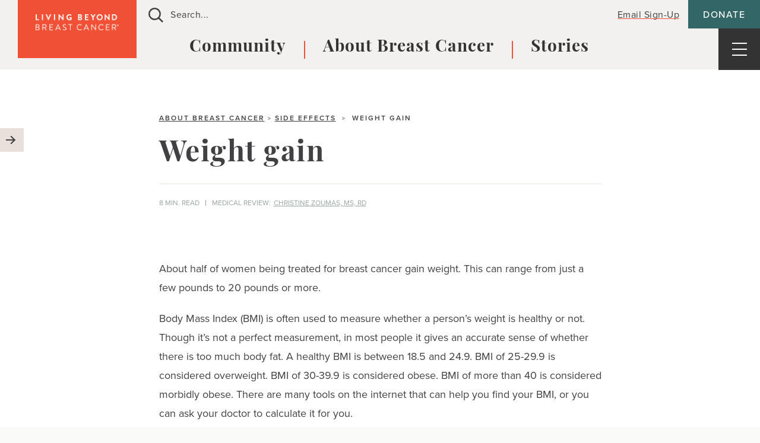

--- FILE ---
content_type: text/html; charset=UTF-8
request_url: https://www.lbbc.org/about-breast-cancer/side-effects/weight-gain
body_size: 51520
content:
<!DOCTYPE html> <html lang="en-US" class="no-js"> <head><script>if(navigator.userAgent.match(/MSIE|Internet Explorer/i)||navigator.userAgent.match(/Trident\/7\..*?rv:11/i)){let e=document.location.href;if(!e.match(/[?&]nonitro/)){if(e.indexOf("?")==-1){if(e.indexOf("#")==-1){document.location.href=e+"?nonitro=1"}else{document.location.href=e.replace("#","?nonitro=1#")}}else{if(e.indexOf("#")==-1){document.location.href=e+"&nonitro=1"}else{document.location.href=e.replace("#","&nonitro=1#")}}}}</script><link rel="preconnect" href="https://www.google.com" /><link rel="preconnect" href="https://www.lbbc.org" /><meta charset="UTF-8" /><meta name="viewport" content="width=device-width, initial-scale=1" /><meta name='robots' content='index, follow, max-image-preview:large, max-snippet:-1, max-video-preview:-1' /><title>Weight gain: Breast cancer side effects | LBBC</title><meta name="description" content="About half of women being treated for breast cancer gain weight. Learn more about the causes and how to manage and cope." /><meta property="og:locale" content="en_US" /><meta property="og:type" content="article" /><meta property="og:title" content="Weight gain: Breast cancer side effects | LBBC" /><meta property="og:description" content="About half of women being treated for breast cancer gain weight. Learn more about the causes and how to manage and cope." /><meta property="og:url" content="https://www.lbbc.org/about-breast-cancer/side-effects/weight-gain" /><meta property="og:site_name" content="LBBC" /><meta property="article:publisher" content="https://www.facebook.com/livingbeyondbreastcancer" /><meta property="article:modified_time" content="2024-02-28T17:34:30+00:00" /><meta property="og:image" content="https://www.lbbc.org/wp-content/uploads/2022/07/weight-gain_stock_2024_thumbnail_768x512.jpg" /><meta property="og:image:width" content="1200" /><meta property="og:image:height" content="630" /><meta property="og:image:type" content="image/jpeg" /><meta name="twitter:card" content="summary_large_image" /><meta name="twitter:image" content="https://www.lbbc.org/wp-content/uploads/2022/07/weight-gain_stock_2024_thumbnail_768x512.jpg" /><meta name="twitter:site" content="@livingbeyondbc" /><meta name="msapplication-TileImage" content="https://www.lbbc.org/wp-content/uploads/2025/05/LBBC_Butterfly_Icon_Charcoal.png" /><meta name="searchcat" content="Article" /><meta name="searchicon" content="" /><meta name="searchdesc" content="About half of women being treated for breast cancer gain weight. This can range from just a few pounds to 20 pounds or more." /><meta name="generator" content="NitroPack" /><script>var NPSH,NitroScrollHelper;NPSH=NitroScrollHelper=function(){let e=null;const o=window.sessionStorage.getItem("nitroScrollPos");function t(){let e=JSON.parse(window.sessionStorage.getItem("nitroScrollPos"))||{};if(typeof e!=="object"){e={}}e[document.URL]=window.scrollY;window.sessionStorage.setItem("nitroScrollPos",JSON.stringify(e))}window.addEventListener("scroll",function(){if(e!==null){clearTimeout(e)}e=setTimeout(t,200)},{passive:true});let r={};r.getScrollPos=()=>{if(!o){return 0}const e=JSON.parse(o);return e[document.URL]||0};r.isScrolled=()=>{return r.getScrollPos()>document.documentElement.clientHeight*.5};return r}();</script><script>(function(){var a=false;var e=document.documentElement.classList;var i=navigator.userAgent.toLowerCase();var n=["android","iphone","ipad"];var r=n.length;var o;var d=null;for(var t=0;t<r;t++){o=n[t];if(i.indexOf(o)>-1)d=o;if(e.contains(o)){a=true;e.remove(o)}}if(a&&d){e.add(d);if(d=="iphone"||d=="ipad"){e.add("ios")}}})();</script><script type="text/worker" id="nitro-web-worker">var preloadRequests=0;var remainingCount={};var baseURI="";self.onmessage=function(e){switch(e.data.cmd){case"RESOURCE_PRELOAD":var o=e.data.requestId;remainingCount[o]=0;e.data.resources.forEach(function(e){preload(e,function(o){return function(){console.log(o+" DONE: "+e);if(--remainingCount[o]==0){self.postMessage({cmd:"RESOURCE_PRELOAD",requestId:o})}}}(o));remainingCount[o]++});break;case"SET_BASEURI":baseURI=e.data.uri;break}};async function preload(e,o){if(typeof URL!=="undefined"&&baseURI){try{var a=new URL(e,baseURI);e=a.href}catch(e){console.log("Worker error: "+e.message)}}console.log("Preloading "+e);try{var n=new Request(e,{mode:"no-cors",redirect:"follow"});await fetch(n);o()}catch(a){console.log(a);var r=new XMLHttpRequest;r.responseType="blob";r.onload=o;r.onerror=o;r.open("GET",e,true);r.send()}}</script><script id="nprl">(()=>{if(window.NPRL!=undefined)return;(function(e){var t=e.prototype;t.after||(t.after=function(){var e,t=arguments,n=t.length,r=0,i=this,o=i.parentNode,a=Node,c=String,u=document;if(o!==null){while(r<n){(e=t[r])instanceof a?(i=i.nextSibling)!==null?o.insertBefore(e,i):o.appendChild(e):o.appendChild(u.createTextNode(c(e)));++r}}})})(Element);var e,t;e=t=function(){var t=false;var r=window.URL||window.webkitURL;var i=true;var o=true;var a=2;var c=null;var u=null;var d=true;var s=window.nitroGtmExcludes!=undefined;var l=s?JSON.parse(atob(window.nitroGtmExcludes)).map(e=>new RegExp(e)):[];var f;var m;var v=null;var p=null;var g=null;var h={touch:["touchmove","touchend"],default:["mousemove","click","keydown","wheel"]};var E=true;var y=[];var w=false;var b=[];var S=0;var N=0;var L=false;var T=0;var R=null;var O=false;var A=false;var C=false;var P=[];var I=[];var M=[];var k=[];var x=false;var _={};var j=new Map;var B="noModule"in HTMLScriptElement.prototype;var q=requestAnimationFrame||mozRequestAnimationFrame||webkitRequestAnimationFrame||msRequestAnimationFrame;const D="gtm.js?id=";function H(e,t){if(!_[e]){_[e]=[]}_[e].push(t)}function U(e,t){if(_[e]){var n=0,r=_[e];for(var n=0;n<r.length;n++){r[n].call(this,t)}}}function Y(){(function(e,t){var r=null;var i=function(e){r(e)};var o=null;var a={};var c=null;var u=null;var d=0;e.addEventListener(t,function(r){if(["load","DOMContentLoaded"].indexOf(t)!=-1){if(u){Q(function(){e.triggerNitroEvent(t)})}c=true}else if(t=="readystatechange"){d++;n.ogReadyState=d==1?"interactive":"complete";if(u&&u>=d){n.documentReadyState=n.ogReadyState;Q(function(){e.triggerNitroEvent(t)})}}});e.addEventListener(t+"Nitro",function(e){if(["load","DOMContentLoaded"].indexOf(t)!=-1){if(!c){e.preventDefault();e.stopImmediatePropagation()}else{}u=true}else if(t=="readystatechange"){u=n.documentReadyState=="interactive"?1:2;if(d<u){e.preventDefault();e.stopImmediatePropagation()}}});switch(t){case"load":o="onload";break;case"readystatechange":o="onreadystatechange";break;case"pageshow":o="onpageshow";break;default:o=null;break}if(o){Object.defineProperty(e,o,{get:function(){return r},set:function(n){if(typeof n!=="function"){r=null;e.removeEventListener(t+"Nitro",i)}else{if(!r){e.addEventListener(t+"Nitro",i)}r=n}}})}Object.defineProperty(e,"addEventListener"+t,{value:function(r){if(r!=t||!n.startedScriptLoading||document.currentScript&&document.currentScript.hasAttribute("nitro-exclude")){}else{arguments[0]+="Nitro"}e.ogAddEventListener.apply(e,arguments);a[arguments[1]]=arguments[0]}});Object.defineProperty(e,"removeEventListener"+t,{value:function(t){var n=a[arguments[1]];arguments[0]=n;e.ogRemoveEventListener.apply(e,arguments)}});Object.defineProperty(e,"triggerNitroEvent"+t,{value:function(t,n){n=n||e;var r=new Event(t+"Nitro",{bubbles:true});r.isNitroPack=true;Object.defineProperty(r,"type",{get:function(){return t},set:function(){}});Object.defineProperty(r,"target",{get:function(){return n},set:function(){}});e.dispatchEvent(r)}});if(typeof e.triggerNitroEvent==="undefined"){(function(){var t=e.addEventListener;var n=e.removeEventListener;Object.defineProperty(e,"ogAddEventListener",{value:t});Object.defineProperty(e,"ogRemoveEventListener",{value:n});Object.defineProperty(e,"addEventListener",{value:function(n){var r="addEventListener"+n;if(typeof e[r]!=="undefined"){e[r].apply(e,arguments)}else{t.apply(e,arguments)}},writable:true});Object.defineProperty(e,"removeEventListener",{value:function(t){var r="removeEventListener"+t;if(typeof e[r]!=="undefined"){e[r].apply(e,arguments)}else{n.apply(e,arguments)}}});Object.defineProperty(e,"triggerNitroEvent",{value:function(t,n){var r="triggerNitroEvent"+t;if(typeof e[r]!=="undefined"){e[r].apply(e,arguments)}}})})()}}).apply(null,arguments)}Y(window,"load");Y(window,"pageshow");Y(window,"DOMContentLoaded");Y(document,"DOMContentLoaded");Y(document,"readystatechange");try{var F=new Worker(r.createObjectURL(new Blob([document.getElementById("nitro-web-worker").textContent],{type:"text/javascript"})))}catch(e){var F=new Worker("data:text/javascript;base64,"+btoa(document.getElementById("nitro-web-worker").textContent))}F.onmessage=function(e){if(e.data.cmd=="RESOURCE_PRELOAD"){U(e.data.requestId,e)}};if(typeof document.baseURI!=="undefined"){F.postMessage({cmd:"SET_BASEURI",uri:document.baseURI})}var G=function(e){if(--S==0){Q(K)}};var W=function(e){e.target.removeEventListener("load",W);e.target.removeEventListener("error",W);e.target.removeEventListener("nitroTimeout",W);if(e.type!="nitroTimeout"){clearTimeout(e.target.nitroTimeout)}if(--N==0&&S==0){Q(J)}};var X=function(e){var t=e.textContent;try{var n=r.createObjectURL(new Blob([t.replace(/^(?:<!--)?(.*?)(?:-->)?$/gm,"$1")],{type:"text/javascript"}))}catch(e){var n="data:text/javascript;base64,"+btoa(t.replace(/^(?:<!--)?(.*?)(?:-->)?$/gm,"$1"))}return n};var K=function(){n.documentReadyState="interactive";document.triggerNitroEvent("readystatechange");document.triggerNitroEvent("DOMContentLoaded");if(window.pageYOffset||window.pageXOffset){window.dispatchEvent(new Event("scroll"))}A=true;Q(function(){if(N==0){Q(J)}Q($)})};var J=function(){if(!A||O)return;O=true;R.disconnect();en();n.documentReadyState="complete";document.triggerNitroEvent("readystatechange");window.triggerNitroEvent("load",document);window.triggerNitroEvent("pageshow",document);if(window.pageYOffset||window.pageXOffset||location.hash){let e=typeof history.scrollRestoration!=="undefined"&&history.scrollRestoration=="auto";if(e&&typeof NPSH!=="undefined"&&NPSH.getScrollPos()>0&&window.pageYOffset>document.documentElement.clientHeight*.5){window.scrollTo(0,NPSH.getScrollPos())}else if(location.hash){try{let e=document.querySelector(location.hash);if(e){e.scrollIntoView()}}catch(e){}}}var e=null;if(a==1){e=eo}else{e=eu}Q(e)};var Q=function(e){setTimeout(e,0)};var V=function(e){if(e.type=="touchend"||e.type=="click"){g=e}};var $=function(){if(d&&g){setTimeout(function(e){return function(){var t=function(e,t,n){var r=new Event(e,{bubbles:true,cancelable:true});if(e=="click"){r.clientX=t;r.clientY=n}else{r.touches=[{clientX:t,clientY:n}]}return r};var n;if(e.type=="touchend"){var r=e.changedTouches[0];n=document.elementFromPoint(r.clientX,r.clientY);n.dispatchEvent(t("touchstart"),r.clientX,r.clientY);n.dispatchEvent(t("touchend"),r.clientX,r.clientY);n.dispatchEvent(t("click"),r.clientX,r.clientY)}else if(e.type=="click"){n=document.elementFromPoint(e.clientX,e.clientY);n.dispatchEvent(t("click"),e.clientX,e.clientY)}}}(g),150);g=null}};var z=function(e){if(e.tagName=="SCRIPT"&&!e.hasAttribute("data-nitro-for-id")&&!e.hasAttribute("nitro-document-write")||e.tagName=="IMG"&&(e.hasAttribute("src")||e.hasAttribute("srcset"))||e.tagName=="IFRAME"&&e.hasAttribute("src")||e.tagName=="LINK"&&e.hasAttribute("href")&&e.hasAttribute("rel")&&e.getAttribute("rel")=="stylesheet"){if(e.tagName==="IFRAME"&&e.src.indexOf("about:blank")>-1){return}var t="";switch(e.tagName){case"LINK":t=e.href;break;case"IMG":if(k.indexOf(e)>-1)return;t=e.srcset||e.src;break;default:t=e.src;break}var n=e.getAttribute("type");if(!t&&e.tagName!=="SCRIPT")return;if((e.tagName=="IMG"||e.tagName=="LINK")&&(t.indexOf("data:")===0||t.indexOf("blob:")===0))return;if(e.tagName=="SCRIPT"&&n&&n!=="text/javascript"&&n!=="application/javascript"){if(n!=="module"||!B)return}if(e.tagName==="SCRIPT"){if(k.indexOf(e)>-1)return;if(e.noModule&&B){return}let t=null;if(document.currentScript){if(document.currentScript.src&&document.currentScript.src.indexOf(D)>-1){t=document.currentScript}if(document.currentScript.hasAttribute("data-nitro-gtm-id")){e.setAttribute("data-nitro-gtm-id",document.currentScript.getAttribute("data-nitro-gtm-id"))}}else if(window.nitroCurrentScript){if(window.nitroCurrentScript.src&&window.nitroCurrentScript.src.indexOf(D)>-1){t=window.nitroCurrentScript}}if(t&&s){let n=false;for(const t of l){n=e.src?t.test(e.src):t.test(e.textContent);if(n){break}}if(!n){e.type="text/googletagmanagerscript";let n=t.hasAttribute("data-nitro-gtm-id")?t.getAttribute("data-nitro-gtm-id"):t.id;if(!j.has(n)){j.set(n,[])}let r=j.get(n);r.push(e);return}}if(!e.src){if(e.textContent.length>0){e.textContent+="\n;if(document.currentScript.nitroTimeout) {clearTimeout(document.currentScript.nitroTimeout);}; setTimeout(function() { this.dispatchEvent(new Event('load')); }.bind(document.currentScript), 0);"}else{return}}else{}k.push(e)}if(!e.hasOwnProperty("nitroTimeout")){N++;e.addEventListener("load",W,true);e.addEventListener("error",W,true);e.addEventListener("nitroTimeout",W,true);e.nitroTimeout=setTimeout(function(){console.log("Resource timed out",e);e.dispatchEvent(new Event("nitroTimeout"))},5e3)}}};var Z=function(e){if(e.hasOwnProperty("nitroTimeout")&&e.nitroTimeout){clearTimeout(e.nitroTimeout);e.nitroTimeout=null;e.dispatchEvent(new Event("nitroTimeout"))}};document.documentElement.addEventListener("load",function(e){if(e.target.tagName=="SCRIPT"||e.target.tagName=="IMG"){k.push(e.target)}},true);document.documentElement.addEventListener("error",function(e){if(e.target.tagName=="SCRIPT"||e.target.tagName=="IMG"){k.push(e.target)}},true);var ee=["appendChild","replaceChild","insertBefore","prepend","append","before","after","replaceWith","insertAdjacentElement"];var et=function(){if(s){window._nitro_setTimeout=window.setTimeout;window.setTimeout=function(e,t,...n){let r=document.currentScript||window.nitroCurrentScript;if(!r||r.src&&r.src.indexOf(D)==-1){return window._nitro_setTimeout.call(window,e,t,...n)}return window._nitro_setTimeout.call(window,function(e,t){return function(...n){window.nitroCurrentScript=e;t(...n)}}(r,e),t,...n)}}ee.forEach(function(e){HTMLElement.prototype["og"+e]=HTMLElement.prototype[e];HTMLElement.prototype[e]=function(...t){if(this.parentNode||this===document.documentElement){switch(e){case"replaceChild":case"insertBefore":t.pop();break;case"insertAdjacentElement":t.shift();break}t.forEach(function(e){if(!e)return;if(e.tagName=="SCRIPT"){z(e)}else{if(e.children&&e.children.length>0){e.querySelectorAll("script").forEach(z)}}})}return this["og"+e].apply(this,arguments)}})};var en=function(){if(s&&typeof window._nitro_setTimeout==="function"){window.setTimeout=window._nitro_setTimeout}ee.forEach(function(e){HTMLElement.prototype[e]=HTMLElement.prototype["og"+e]})};var er=async function(){if(o){ef(f);ef(V);if(v){clearTimeout(v);v=null}}if(T===1){L=true;return}else if(T===0){T=-1}n.startedScriptLoading=true;Object.defineProperty(document,"readyState",{get:function(){return n.documentReadyState},set:function(){}});var e=document.documentElement;var t={attributes:true,attributeFilter:["src"],childList:true,subtree:true};R=new MutationObserver(function(e,t){e.forEach(function(e){if(e.type=="childList"&&e.addedNodes.length>0){e.addedNodes.forEach(function(e){if(!document.documentElement.contains(e)){return}if(e.tagName=="IMG"||e.tagName=="IFRAME"||e.tagName=="LINK"){z(e)}})}if(e.type=="childList"&&e.removedNodes.length>0){e.removedNodes.forEach(function(e){if(e.tagName=="IFRAME"||e.tagName=="LINK"){Z(e)}})}if(e.type=="attributes"){var t=e.target;if(!document.documentElement.contains(t)){return}if(t.tagName=="IFRAME"||t.tagName=="LINK"||t.tagName=="IMG"||t.tagName=="SCRIPT"){z(t)}}})});R.observe(e,t);if(!s){et()}await Promise.all(P);var r=b.shift();var i=null;var a=false;while(r){var c;var u=JSON.parse(atob(r.meta));var d=u.delay;if(r.type=="inline"){var l=document.getElementById(r.id);if(l){l.remove()}else{r=b.shift();continue}c=X(l);if(c===false){r=b.shift();continue}}else{c=r.src}if(!a&&r.type!="inline"&&(typeof u.attributes.async!="undefined"||typeof u.attributes.defer!="undefined")){if(i===null){i=r}else if(i===r){a=true}if(!a){b.push(r);r=b.shift();continue}}var m=document.createElement("script");m.src=c;m.setAttribute("data-nitro-for-id",r.id);for(var p in u.attributes){try{if(u.attributes[p]===false){m.setAttribute(p,"")}else{m.setAttribute(p,u.attributes[p])}}catch(e){console.log("Error while setting script attribute",m,e)}}m.async=false;if(u.canonicalLink!=""&&Object.getOwnPropertyDescriptor(m,"src")?.configurable!==false){(e=>{Object.defineProperty(m,"src",{get:function(){return e.canonicalLink},set:function(){}})})(u)}if(d){setTimeout((function(e,t){var n=document.querySelector("[data-nitro-marker-id='"+t+"']");if(n){n.after(e)}else{document.head.appendChild(e)}}).bind(null,m,r.id),d)}else{m.addEventListener("load",G);m.addEventListener("error",G);if(!m.noModule||!B){S++}var g=document.querySelector("[data-nitro-marker-id='"+r.id+"']");if(g){Q(function(e,t){return function(){e.after(t)}}(g,m))}else{Q(function(e){return function(){document.head.appendChild(e)}}(m))}}r=b.shift()}};var ei=function(){var e=document.getElementById("nitro-deferred-styles");var t=document.createElement("div");t.innerHTML=e.textContent;return t};var eo=async function(e){isPreload=e&&e.type=="NitroPreload";if(!isPreload){T=-1;E=false;if(o){ef(f);ef(V);if(v){clearTimeout(v);v=null}}}if(w===false){var t=ei();let e=t.querySelectorAll('style,link[rel="stylesheet"]');w=e.length;if(w){let e=document.getElementById("nitro-deferred-styles-marker");e.replaceWith.apply(e,t.childNodes)}else if(isPreload){Q(ed)}else{es()}}else if(w===0&&!isPreload){es()}};var ea=function(){var e=ei();var t=e.childNodes;var n;var r=[];for(var i=0;i<t.length;i++){n=t[i];if(n.href){r.push(n.href)}}var o="css-preload";H(o,function(e){eo(new Event("NitroPreload"))});if(r.length){F.postMessage({cmd:"RESOURCE_PRELOAD",resources:r,requestId:o})}else{Q(function(){U(o)})}};var ec=function(){if(T===-1)return;T=1;var e=[];var t,n;for(var r=0;r<b.length;r++){t=b[r];if(t.type!="inline"){if(t.src){n=JSON.parse(atob(t.meta));if(n.delay)continue;if(n.attributes.type&&n.attributes.type=="module"&&!B)continue;e.push(t.src)}}}if(e.length){var i="js-preload";H(i,function(e){T=2;if(L){Q(er)}});F.postMessage({cmd:"RESOURCE_PRELOAD",resources:e,requestId:i})}};var eu=function(){while(I.length){style=I.shift();if(style.hasAttribute("nitropack-onload")){style.setAttribute("onload",style.getAttribute("nitropack-onload"));Q(function(e){return function(){e.dispatchEvent(new Event("load"))}}(style))}}while(M.length){style=M.shift();if(style.hasAttribute("nitropack-onerror")){style.setAttribute("onerror",style.getAttribute("nitropack-onerror"));Q(function(e){return function(){e.dispatchEvent(new Event("error"))}}(style))}}};var ed=function(){if(!x){if(i){Q(function(){var e=document.getElementById("nitro-critical-css");if(e){e.remove()}})}x=true;onStylesLoadEvent=new Event("NitroStylesLoaded");onStylesLoadEvent.isNitroPack=true;window.dispatchEvent(onStylesLoadEvent)}};var es=function(){if(a==2){Q(er)}else{eu()}};var el=function(e){m.forEach(function(t){document.addEventListener(t,e,true)})};var ef=function(e){m.forEach(function(t){document.removeEventListener(t,e,true)})};if(s){et()}return{setAutoRemoveCriticalCss:function(e){i=e},registerScript:function(e,t,n){b.push({type:"remote",src:e,id:t,meta:n})},registerInlineScript:function(e,t){b.push({type:"inline",id:e,meta:t})},registerStyle:function(e,t,n){y.push({href:e,rel:t,media:n})},onLoadStyle:function(e){I.push(e);if(w!==false&&--w==0){Q(ed);if(E){E=false}else{es()}}},onErrorStyle:function(e){M.push(e);if(w!==false&&--w==0){Q(ed);if(E){E=false}else{es()}}},loadJs:function(e,t){if(!e.src){var n=X(e);if(n!==false){e.src=n;e.textContent=""}}if(t){Q(function(e,t){return function(){e.after(t)}}(t,e))}else{Q(function(e){return function(){document.head.appendChild(e)}}(e))}},loadQueuedResources:async function(){window.dispatchEvent(new Event("NitroBootStart"));if(p){clearTimeout(p);p=null}window.removeEventListener("load",e.loadQueuedResources);f=a==1?er:eo;if(!o||g){Q(f)}else{if(navigator.userAgent.indexOf(" Edge/")==-1){ea();H("css-preload",ec)}el(f);if(u){if(c){v=setTimeout(f,c)}}else{}}},fontPreload:function(e){var t="critical-fonts";H(t,function(e){document.getElementById("nitro-critical-fonts").type="text/css"});F.postMessage({cmd:"RESOURCE_PRELOAD",resources:e,requestId:t})},boot:function(){if(t)return;t=true;C=typeof NPSH!=="undefined"&&NPSH.isScrolled();let n=document.prerendering;if(location.hash||C||n){o=false}m=h.default.concat(h.touch);p=setTimeout(e.loadQueuedResources,1500);el(V);if(C){e.loadQueuedResources()}else{window.addEventListener("load",e.loadQueuedResources)}},addPrerequisite:function(e){P.push(e)},getTagManagerNodes:function(e){if(!e)return j;return j.get(e)??[]}}}();var n,r;n=r=function(){var t=document.write;return{documentWrite:function(n,r){if(n&&n.hasAttribute("nitro-exclude")){return t.call(document,r)}var i=null;if(n.documentWriteContainer){i=n.documentWriteContainer}else{i=document.createElement("span");n.documentWriteContainer=i}var o=null;if(n){if(n.hasAttribute("data-nitro-for-id")){o=document.querySelector('template[data-nitro-marker-id="'+n.getAttribute("data-nitro-for-id")+'"]')}else{o=n}}i.innerHTML+=r;i.querySelectorAll("script").forEach(function(e){e.setAttribute("nitro-document-write","")});if(!i.parentNode){if(o){o.parentNode.insertBefore(i,o)}else{document.body.appendChild(i)}}var a=document.createElement("span");a.innerHTML=r;var c=a.querySelectorAll("script");if(c.length){c.forEach(function(t){var n=t.getAttributeNames();var r=document.createElement("script");n.forEach(function(e){r.setAttribute(e,t.getAttribute(e))});r.async=false;if(!t.src&&t.textContent){r.textContent=t.textContent}e.loadJs(r,o)})}},TrustLogo:function(e,t){var n=document.getElementById(e);var r=document.createElement("img");r.src=t;n.parentNode.insertBefore(r,n)},documentReadyState:"loading",ogReadyState:document.readyState,startedScriptLoading:false,loadScriptDelayed:function(e,t){setTimeout(function(){var t=document.createElement("script");t.src=e;document.head.appendChild(t)},t)}}}();document.write=function(e){n.documentWrite(document.currentScript,e)};document.writeln=function(e){n.documentWrite(document.currentScript,e+"\n")};window.NPRL=e;window.NitroResourceLoader=t;window.NPh=n;window.NitroPackHelper=r})();</script><template id="nitro-deferred-styles-marker"></template><style id="nitro-fonts">@font-face{font-family:"playfair-display";src:url("https://www.lbbc.org/nitropack_static/nZWsKHuXgzlbeQwggkcJxwZfkLSxXtwe/assets/desktop/source/rev-fa7a151/use.typekit.net/af/4ae560/00000000000000007735a11a/30/8755433b4f59eb734842bb6d74528f06.l") format("woff2");font-display:swap;font-style:normal;font-weight:400;font-stretch:normal}@font-face{font-family:"playfair-display";src:url("https://www.lbbc.org/nitropack_static/nZWsKHuXgzlbeQwggkcJxwZfkLSxXtwe/assets/desktop/source/rev-fa7a151/use.typekit.net/af/889857/00000000000000007735a126/30/e9893aef5fe87bdef66061bbb41339a6.l") format("woff2");font-display:swap;font-style:italic;font-weight:400;font-stretch:normal}@font-face{font-family:"playfair-display";src:url("https://www.lbbc.org/nitropack_static/nZWsKHuXgzlbeQwggkcJxwZfkLSxXtwe/assets/desktop/source/rev-fa7a151/use.typekit.net/af/f0d114/00000000000000007735a11e/30/12def2bd54919649713179beb3186c70.l") format("woff2");font-display:swap;font-style:normal;font-weight:700;font-stretch:normal}@font-face{font-family:"playfair-display";src:url("https://www.lbbc.org/nitropack_static/nZWsKHuXgzlbeQwggkcJxwZfkLSxXtwe/assets/desktop/source/rev-fa7a151/use.typekit.net/af/8babc2/00000000000000007735a120/30/d784a0ff645635173d03a86ff33f263f.l") format("woff2");font-display:swap;font-style:italic;font-weight:700;font-stretch:normal}@font-face{font-family:"playfair-display";src:url("https://www.lbbc.org/nitropack_static/nZWsKHuXgzlbeQwggkcJxwZfkLSxXtwe/assets/desktop/source/rev-fa7a151/use.typekit.net/af/35476c/00000000000000007735a124/30/04128f625ca2d3623e66d41288449a00.l") format("woff2");font-display:swap;font-style:normal;font-weight:900;font-stretch:normal}@font-face{font-family:"playfair-display";src:url("https://www.lbbc.org/nitropack_static/nZWsKHuXgzlbeQwggkcJxwZfkLSxXtwe/assets/desktop/source/rev-fa7a151/use.typekit.net/af/634fa4/00000000000000007735a127/30/b1a39ce7b461b83b0d1c7c8427ebde13.l") format("woff2");font-display:swap;font-style:italic;font-weight:900;font-stretch:normal}@font-face{font-family:"eloquent-jf-pro";src:url("https://www.lbbc.org/nitropack_static/nZWsKHuXgzlbeQwggkcJxwZfkLSxXtwe/assets/desktop/source/rev-fa7a151/use.typekit.net/af/27914b/00000000000000007735b3f9/30/8755433b4f59eb734842bb6d74528f06.l") format("woff2");font-display:swap;font-style:normal;font-weight:400;font-stretch:normal}@font-face{font-family:"eloquent-jf-pro";src:url("https://www.lbbc.org/nitropack_static/nZWsKHuXgzlbeQwggkcJxwZfkLSxXtwe/assets/desktop/source/rev-fa7a151/use.typekit.net/af/3451c4/00000000000000007735b3fe/30/e9893aef5fe87bdef66061bbb41339a6.l") format("woff2");font-display:swap;font-style:italic;font-weight:400;font-stretch:normal}@font-face{font-family:"proxima-nova";src:url("https://www.lbbc.org/nitropack_static/nZWsKHuXgzlbeQwggkcJxwZfkLSxXtwe/assets/desktop/source/rev-fa7a151/use.typekit.net/af/2555e1/00000000000000007735e603/30/12def2bd54919649713179beb3186c70.l") format("woff2");font-display:swap;font-style:normal;font-weight:700;font-stretch:normal}@font-face{font-family:"proxima-nova";src:url("https://www.lbbc.org/nitropack_static/nZWsKHuXgzlbeQwggkcJxwZfkLSxXtwe/assets/desktop/source/rev-fa7a151/use.typekit.net/af/4de20a/00000000000000007735e604/30/d784a0ff645635173d03a86ff33f263f.l") format("woff2");font-display:swap;font-style:italic;font-weight:700;font-stretch:normal}@font-face{font-family:"proxima-nova";src:url("https://www.lbbc.org/nitropack_static/nZWsKHuXgzlbeQwggkcJxwZfkLSxXtwe/assets/desktop/source/rev-fa7a151/use.typekit.net/af/8738d8/00000000000000007735e611/30/ee365297e6c5751770b11defde7918c1.l") format("woff2");font-display:swap;font-style:normal;font-weight:800;font-stretch:normal}@font-face{font-family:"proxima-nova";src:url("https://www.lbbc.org/nitropack_static/nZWsKHuXgzlbeQwggkcJxwZfkLSxXtwe/assets/desktop/source/rev-fa7a151/use.typekit.net/af/58acf5/00000000000000007735e622/30/33819aed873f2a6a273314556875c12d.l") format("woff2");font-display:swap;font-style:italic;font-weight:800;font-stretch:normal}@font-face{font-family:"proxima-nova";src:url("https://www.lbbc.org/nitropack_static/nZWsKHuXgzlbeQwggkcJxwZfkLSxXtwe/assets/desktop/source/rev-fa7a151/use.typekit.net/af/78aca8/00000000000000007735e60d/30/1b52d70e0692c2c4f1e69552b86f5ac7.l") format("woff2");font-display:swap;font-style:normal;font-weight:600;font-stretch:normal}@font-face{font-family:"proxima-nova";src:url("https://www.lbbc.org/nitropack_static/nZWsKHuXgzlbeQwggkcJxwZfkLSxXtwe/assets/desktop/source/rev-fa7a151/use.typekit.net/af/efe4a5/00000000000000007735e609/30/8755433b4f59eb734842bb6d74528f06.l") format("woff2");font-display:swap;font-style:normal;font-weight:400;font-stretch:normal}@font-face{font-family:"proxima-nova";src:url("https://www.lbbc.org/nitropack_static/nZWsKHuXgzlbeQwggkcJxwZfkLSxXtwe/assets/desktop/source/rev-fa7a151/use.typekit.net/af/3322cc/00000000000000007735e616/30/e9893aef5fe87bdef66061bbb41339a6.l") format("woff2");font-display:swap;font-style:italic;font-weight:400;font-stretch:normal}@font-face{font-family:"proxima-nova";src:url("https://www.lbbc.org/nitropack_static/nZWsKHuXgzlbeQwggkcJxwZfkLSxXtwe/assets/desktop/source/rev-fa7a151/use.typekit.net/af/1be3c2/00000000000000007735e606/30/e4a0e601eaa3e61b4eb28d0711694937.l") format("woff2");font-display:swap;font-style:normal;font-weight:300;font-stretch:normal}@font-face{font-family:"proxima-nova";src:url("https://www.lbbc.org/nitropack_static/nZWsKHuXgzlbeQwggkcJxwZfkLSxXtwe/assets/desktop/source/rev-fa7a151/use.typekit.net/af/23e139/00000000000000007735e605/30/a613286b10b0705b349232843be6f481.l") format("woff2");font-display:swap;font-style:normal;font-weight:500;font-stretch:normal}@font-face{font-family:"proxima-nova";src:url("https://www.lbbc.org/nitropack_static/nZWsKHuXgzlbeQwggkcJxwZfkLSxXtwe/assets/desktop/source/rev-fa7a151/use.typekit.net/af/79862c/00000000000000007735e60e/30/af0e8d1441b520c72ec1c068c33e333e.l") format("woff2");font-display:swap;font-style:italic;font-weight:500;font-stretch:normal}@font-face{font-family:"adobe-garamond-pro";src:url("https://www.lbbc.org/nitropack_static/nZWsKHuXgzlbeQwggkcJxwZfkLSxXtwe/assets/desktop/source/rev-fa7a151/use.typekit.net/af/af619f/00000000000000003b9b00c5/27/12def2bd54919649713179beb3186c70.l") format("woff2");font-display:swap;font-style:normal;font-weight:700;font-stretch:normal}@font-face{font-family:"adobe-garamond-pro";src:url("https://www.lbbc.org/nitropack_static/nZWsKHuXgzlbeQwggkcJxwZfkLSxXtwe/assets/desktop/source/rev-fa7a151/use.typekit.net/af/6c275f/00000000000000003b9b00c6/27/d784a0ff645635173d03a86ff33f263f.l") format("woff2");font-display:swap;font-style:italic;font-weight:700;font-stretch:normal}@font-face{font-family:"adobe-garamond-pro";src:url("https://www.lbbc.org/nitropack_static/nZWsKHuXgzlbeQwggkcJxwZfkLSxXtwe/assets/desktop/source/rev-fa7a151/use.typekit.net/af/5cace6/00000000000000003b9b00c2/27/e9893aef5fe87bdef66061bbb41339a6.l") format("woff2");font-display:swap;font-style:italic;font-weight:400;font-stretch:normal}@font-face{font-family:"adobe-garamond-pro";src:url("https://www.lbbc.org/nitropack_static/nZWsKHuXgzlbeQwggkcJxwZfkLSxXtwe/assets/desktop/source/rev-fa7a151/use.typekit.net/af/2011b6/00000000000000003b9b00c1/27/8755433b4f59eb734842bb6d74528f06.l") format("woff2");font-display:swap;font-style:normal;font-weight:400;font-stretch:normal}@font-face{font-family:"playfair-display";src:url("https://www.lbbc.org/nitropack_static/nZWsKHuXgzlbeQwggkcJxwZfkLSxXtwe/assets/desktop/source/rev-fa7a151/use.typekit.net/af/4ae560/00000000000000007735a11a/30/8755433b4f59eb734842bb6d74528f06.l") format("woff2");font-display:swap;font-style:normal;font-weight:400;font-stretch:normal}@font-face{font-family:"playfair-display";src:url("https://www.lbbc.org/nitropack_static/nZWsKHuXgzlbeQwggkcJxwZfkLSxXtwe/assets/desktop/source/rev-fa7a151/use.typekit.net/af/889857/00000000000000007735a126/30/e9893aef5fe87bdef66061bbb41339a6.l") format("woff2");font-display:swap;font-style:italic;font-weight:400;font-stretch:normal}@font-face{font-family:"playfair-display";src:url("https://www.lbbc.org/nitropack_static/nZWsKHuXgzlbeQwggkcJxwZfkLSxXtwe/assets/desktop/source/rev-fa7a151/use.typekit.net/af/f0d114/00000000000000007735a11e/30/12def2bd54919649713179beb3186c70.l") format("woff2");font-display:swap;font-style:normal;font-weight:700;font-stretch:normal}@font-face{font-family:"playfair-display";src:url("https://www.lbbc.org/nitropack_static/nZWsKHuXgzlbeQwggkcJxwZfkLSxXtwe/assets/desktop/source/rev-fa7a151/use.typekit.net/af/8babc2/00000000000000007735a120/30/d784a0ff645635173d03a86ff33f263f.l") format("woff2");font-display:swap;font-style:italic;font-weight:700;font-stretch:normal}@font-face{font-family:"playfair-display";src:url("https://www.lbbc.org/nitropack_static/nZWsKHuXgzlbeQwggkcJxwZfkLSxXtwe/assets/desktop/source/rev-fa7a151/use.typekit.net/af/35476c/00000000000000007735a124/30/04128f625ca2d3623e66d41288449a00.l") format("woff2");font-display:swap;font-style:normal;font-weight:900;font-stretch:normal}@font-face{font-family:"playfair-display";src:url("https://www.lbbc.org/nitropack_static/nZWsKHuXgzlbeQwggkcJxwZfkLSxXtwe/assets/desktop/source/rev-fa7a151/use.typekit.net/af/634fa4/00000000000000007735a127/30/b1a39ce7b461b83b0d1c7c8427ebde13.l") format("woff2");font-display:swap;font-style:italic;font-weight:900;font-stretch:normal}@font-face{font-family:"eloquent-jf-pro";src:url("https://www.lbbc.org/nitropack_static/nZWsKHuXgzlbeQwggkcJxwZfkLSxXtwe/assets/desktop/source/rev-fa7a151/use.typekit.net/af/27914b/00000000000000007735b3f9/30/8755433b4f59eb734842bb6d74528f06.l") format("woff2");font-display:swap;font-style:normal;font-weight:400;font-stretch:normal}@font-face{font-family:"eloquent-jf-pro";src:url("https://www.lbbc.org/nitropack_static/nZWsKHuXgzlbeQwggkcJxwZfkLSxXtwe/assets/desktop/source/rev-fa7a151/use.typekit.net/af/3451c4/00000000000000007735b3fe/30/e9893aef5fe87bdef66061bbb41339a6.l") format("woff2");font-display:swap;font-style:italic;font-weight:400;font-stretch:normal}</style><style type="text/css" id="nitro-critical-css">.gb-block-pricing-table:nth-child(1){-ms-grid-row:1;-ms-grid-column:1;grid-area:col1}.gb-block-pricing-table:nth-child(2){-ms-grid-row:1;-ms-grid-column:2;grid-area:col2}.gb-block-pricing-table:nth-child(3){-ms-grid-row:1;-ms-grid-column:3;grid-area:col3}.gb-block-pricing-table:nth-child(4){-ms-grid-row:1;-ms-grid-column:4;grid-area:col4}.gb-block-layout-column:nth-child(1){-ms-grid-row:1;-ms-grid-column:1;grid-area:col1}.gb-block-layout-column:nth-child(1){-ms-grid-row:1;-ms-grid-column:1;grid-area:col1}.gb-block-layout-column:nth-child(2){-ms-grid-row:1;-ms-grid-column:2;grid-area:col2}.gb-block-layout-column:nth-child(3){-ms-grid-row:1;-ms-grid-column:3;grid-area:col3}.gb-block-layout-column:nth-child(4){-ms-grid-row:1;-ms-grid-column:4;grid-area:col4}.gb-block-layout-column:nth-child(5){-ms-grid-row:1;-ms-grid-column:5;grid-area:col5}.gb-block-layout-column:nth-child(6){-ms-grid-row:1;-ms-grid-column:6;grid-area:col6}@media only screen and (max-width:600px){.gpb-grid-mobile-reorder .gb-is-responsive-column .gb-block-layout-column:nth-of-type(1){grid-area:col2}.gpb-grid-mobile-reorder .gb-is-responsive-column .gb-block-layout-column:nth-of-type(2){grid-area:col1}}.center{text-align:center}:root{--wp-block-synced-color:#7a00df;--wp-block-synced-color--rgb:122,0,223;--wp-bound-block-color:var(--wp-block-synced-color);--wp-editor-canvas-background:#ddd;--wp-admin-theme-color:#007cba;--wp-admin-theme-color--rgb:0,124,186;--wp-admin-theme-color-darker-10:#006ba1;--wp-admin-theme-color-darker-10--rgb:0,107,160.5;--wp-admin-theme-color-darker-20:#005a87;--wp-admin-theme-color-darker-20--rgb:0,90,135;--wp-admin-border-width-focus:2px}:root{--wp--preset--font-size--normal:16px;--wp--preset--font-size--huge:42px}:root{--wp--preset--aspect-ratio--square:1;--wp--preset--aspect-ratio--4-3:4/3;--wp--preset--aspect-ratio--3-4:3/4;--wp--preset--aspect-ratio--3-2:3/2;--wp--preset--aspect-ratio--2-3:2/3;--wp--preset--aspect-ratio--16-9:16/9;--wp--preset--aspect-ratio--9-16:9/16;--wp--preset--color--black:#000;--wp--preset--color--cyan-bluish-gray:#abb8c3;--wp--preset--color--white:#fff;--wp--preset--color--pale-pink:#f78da7;--wp--preset--color--vivid-red:#cf2e2e;--wp--preset--color--luminous-vivid-orange:#ff6900;--wp--preset--color--luminous-vivid-amber:#fcb900;--wp--preset--color--light-green-cyan:#7bdcb5;--wp--preset--color--vivid-green-cyan:#00d084;--wp--preset--color--pale-cyan-blue:#8ed1fc;--wp--preset--color--vivid-cyan-blue:#0693e3;--wp--preset--color--vivid-purple:#9b51e0;--wp--preset--gradient--vivid-cyan-blue-to-vivid-purple:linear-gradient(135deg,#0693e3 0%,#9b51e0 100%);--wp--preset--gradient--light-green-cyan-to-vivid-green-cyan:linear-gradient(135deg,#7adcb4 0%,#00d082 100%);--wp--preset--gradient--luminous-vivid-amber-to-luminous-vivid-orange:linear-gradient(135deg,#fcb900 0%,#ff6900 100%);--wp--preset--gradient--luminous-vivid-orange-to-vivid-red:linear-gradient(135deg,#ff6900 0%,#cf2e2e 100%);--wp--preset--gradient--very-light-gray-to-cyan-bluish-gray:linear-gradient(135deg,#eee 0%,#a9b8c3 100%);--wp--preset--gradient--cool-to-warm-spectrum:linear-gradient(135deg,#4aeadc 0%,#9778d1 20%,#cf2aba 40%,#ee2c82 60%,#fb6962 80%,#fef84c 100%);--wp--preset--gradient--blush-light-purple:linear-gradient(135deg,#ffceec 0%,#9896f0 100%);--wp--preset--gradient--blush-bordeaux:linear-gradient(135deg,#fecda5 0%,#fe2d2d 50%,#6b003e 100%);--wp--preset--gradient--luminous-dusk:linear-gradient(135deg,#ffcb70 0%,#c751c0 50%,#4158d0 100%);--wp--preset--gradient--pale-ocean:linear-gradient(135deg,#fff5cb 0%,#b6e3d4 50%,#33a7b5 100%);--wp--preset--gradient--electric-grass:linear-gradient(135deg,#caf880 0%,#71ce7e 100%);--wp--preset--gradient--midnight:linear-gradient(135deg,#020381 0%,#2874fc 100%);--wp--preset--font-size--small:13px;--wp--preset--font-size--medium:20px;--wp--preset--font-size--large:36px;--wp--preset--font-size--x-large:42px;--wp--preset--spacing--20:.44rem;--wp--preset--spacing--30:.67rem;--wp--preset--spacing--40:1rem;--wp--preset--spacing--50:1.5rem;--wp--preset--spacing--60:2.25rem;--wp--preset--spacing--70:3.38rem;--wp--preset--spacing--80:5.06rem;--wp--preset--shadow--natural:6px 6px 9px rgba(0,0,0,.2);--wp--preset--shadow--deep:12px 12px 50px rgba(0,0,0,.4);--wp--preset--shadow--sharp:6px 6px 0px rgba(0,0,0,.2);--wp--preset--shadow--outlined:6px 6px 0px -3px #fff,6px 6px #000;--wp--preset--shadow--crisp:6px 6px 0px #000}input[type='submit'],.button{background-color:#0072e5}.addtoany_list{display:inline;line-height:16px}.a2a_kit a:empty{display:none}.addtoany_list a{border:0;box-shadow:none;display:inline-block;font-size:16px;padding:0 4px;vertical-align:middle}.addtoany_list.a2a_kit_size_32 a{font-size:32px}:root{--bs-blue:#0d6efd;--bs-indigo:#6610f2;--bs-purple:#6f42c1;--bs-pink:#d63384;--bs-red:#dc3545;--bs-orange:#fd7e14;--bs-yellow:#ffc107;--bs-green:#198754;--bs-teal:#20c997;--bs-cyan:#0dcaf0;--bs-white:#fff;--bs-gray:#6c757d;--bs-gray-dark:#343a40;--bs-gray-100:#f8f9fa;--bs-gray-200:#e9ecef;--bs-gray-300:#dee2e6;--bs-gray-400:#ced4da;--bs-gray-500:#adb5bd;--bs-gray-600:#6c757d;--bs-gray-700:#495057;--bs-gray-800:#343a40;--bs-gray-900:#212529;--bs-primary:#0d6efd;--bs-secondary:#6c757d;--bs-success:#198754;--bs-info:#0dcaf0;--bs-warning:#ffc107;--bs-danger:#dc3545;--bs-light:#f8f9fa;--bs-dark:#212529;--bs-primary-rgb:13,110,253;--bs-secondary-rgb:108,117,125;--bs-success-rgb:25,135,84;--bs-info-rgb:13,202,240;--bs-warning-rgb:255,193,7;--bs-danger-rgb:220,53,69;--bs-light-rgb:248,249,250;--bs-dark-rgb:33,37,41;--bs-white-rgb:255,255,255;--bs-black-rgb:0,0,0;--bs-body-color-rgb:33,37,41;--bs-body-bg-rgb:255,255,255;--bs-font-sans-serif:system-ui,-apple-system,"Segoe UI",Roboto,"Helvetica Neue",Arial,"Noto Sans","Liberation Sans",sans-serif,"Apple Color Emoji","Segoe UI Emoji","Segoe UI Symbol","Noto Color Emoji";--bs-font-monospace:SFMono-Regular,Menlo,Monaco,Consolas,"Liberation Mono","Courier New",monospace;--bs-gradient:linear-gradient(180deg,rgba(255,255,255,.15),rgba(255,255,255,0));--bs-body-font-family:var(--bs-font-sans-serif);--bs-body-font-size:1rem;--bs-body-font-weight:400;--bs-body-line-height:1.5;--bs-body-color:#212529;--bs-body-bg:#fff}*,::after,::before{box-sizing:border-box}@media (prefers-reduced-motion:no-preference){:root{scroll-behavior:smooth}}body{margin:0;font-family:var(--bs-body-font-family);font-size:var(--bs-body-font-size);font-weight:var(--bs-body-font-weight);line-height:var(--bs-body-line-height);color:var(--bs-body-color);text-align:var(--bs-body-text-align);background-color:var(--bs-body-bg);-webkit-text-size-adjust:100%}h1,h2{margin-top:0;margin-bottom:.5rem;font-weight:500;line-height:1.2}h1{font-size:calc(1.375rem + 1.5vw)}@media (min-width:1200px){h1{font-size:2.5rem}}h2{font-size:calc(1.325rem + .9vw)}@media (min-width:1200px){h2{font-size:2rem}}p{margin-top:0;margin-bottom:1rem}ul{padding-left:2rem}ul{margin-top:0;margin-bottom:1rem}ul ul{margin-bottom:0}b{font-weight:bolder}.small{font-size:.875em}a{color:#0d6efd;text-decoration:underline}img{vertical-align:middle}label{display:inline-block}input,select{margin:0;font-family:inherit;font-size:inherit;line-height:inherit}select{text-transform:none}select{word-wrap:normal}[type=submit]{-webkit-appearance:button}::-moz-focus-inner{padding:0;border-style:none}fieldset{min-width:0;padding:0;margin:0;border:0}legend{float:left;width:100%;padding:0;margin-bottom:.5rem;font-size:calc(1.275rem + .3vw);line-height:inherit}@media (min-width:1200px){legend{font-size:1.5rem}}legend+*{clear:left}::-webkit-datetime-edit-day-field,::-webkit-datetime-edit-fields-wrapper,::-webkit-datetime-edit-hour-field,::-webkit-datetime-edit-minute,::-webkit-datetime-edit-month-field,::-webkit-datetime-edit-text,::-webkit-datetime-edit-year-field{padding:0}::-webkit-inner-spin-button{height:auto}::-webkit-search-decoration{-webkit-appearance:none}::-webkit-color-swatch-wrapper{padding:0}::-webkit-file-upload-button{font:inherit}::file-selector-button{font:inherit}::-webkit-file-upload-button{font:inherit;-webkit-appearance:button}.container,.container-fluid{width:100%;padding-right:var(--bs-gutter-x,.75rem);padding-left:var(--bs-gutter-x,.75rem);margin-right:auto;margin-left:auto}@media (min-width:576px){.container{max-width:540px}}@media (min-width:768px){.container{max-width:720px}}@media (min-width:992px){.container{max-width:960px}}@media (min-width:1200px){.container{max-width:1140px}}@media (min-width:1400px){.container{max-width:1320px}}.row{--bs-gutter-x:1.5rem;--bs-gutter-y:0;display:flex;flex-wrap:wrap;margin-top:calc(-1 * var(--bs-gutter-y));margin-right:calc(-.5 * var(--bs-gutter-x));margin-left:calc(-.5 * var(--bs-gutter-x))}.row>*{flex-shrink:0;width:100%;max-width:100%;padding-right:calc(var(--bs-gutter-x) * .5);padding-left:calc(var(--bs-gutter-x) * .5);margin-top:var(--bs-gutter-y)}.col{flex:1 0 0%}.col-1{flex:0 0 auto;width:8.33333333%}.col-10{flex:0 0 auto;width:83.33333333%}.col-11{flex:0 0 auto;width:91.66666667%}.col-12{flex:0 0 auto;width:100%}@media (min-width:992px){.col-lg-2{flex:0 0 auto;width:16.66666667%}.col-lg-6{flex:0 0 auto;width:50%}.col-lg-8{flex:0 0 auto;width:66.66666667%}}.btn{display:inline-block;font-weight:400;line-height:1.5;color:#212529;text-align:center;text-decoration:none;vertical-align:middle;background-color:transparent;border:1px solid transparent;padding:.375rem .75rem;font-size:1rem;border-radius:.25rem}.debug-title{display:none;position:absolute;top:0;left:0;background:rgba(0,0,0,.5);color:#fff;border:1px solid red;padding:5px 10px;z-index:9999;font-size:14px}*{box-sizing:border-box}body,html{margin:0;padding:0;font-size:10px;color:#414042;font-family:proxima-nova,sans-serif;background-color:#fafaf9}main{max-width:1920px;margin:0 auto;background:#fff}h1,h2,p,ul li{margin:0;padding:0;color:#414042;overflow-wrap:inherit}.mobile{display:none}@media (max-width:992px){.mobile{display:block}}section{width:100%;position:relative}.relative{position:relative}h1{font-family:eloquent-jf-pro,serif;font-size:12rem;font-weight:400;line-height:1;margin-bottom:2rem}@media (max-width:992px){h1{font-size:7rem}}h2{font-family:eloquent-jf-pro,serif;font-size:8rem;font-weight:400;line-height:1.0235294118;margin-bottom:2rem}@media (max-width:992px){h2{font-size:4.5rem}}.title3{font-family:playfair-display,serif;font-size:4.8rem;font-weight:400;line-height:1.2285714286;letter-spacing:1.5px;margin-bottom:2rem}@media (max-width:992px){.title3{font-size:2.8rem}}.title3.strong{font-weight:700}.title5{font-family:adobe-garamond-pro,serif;font-size:2.2rem;font-weight:400;line-height:1.8;margin-bottom:2rem}@media (max-width:992px){.title5{font-size:2.2rem}}header a:after{display:none !important}p,ul{font-weight:400;font-size:1.8rem;line-height:1.8095238095}p,ul,ul li:not(:last-of-type){margin-bottom:2rem}p a,ul a{color:#414042;text-decoration:none;position:relative;text-decoration:underline;text-decoration-thickness:1px;text-underline-offset:5px}p a:after,ul a:after{width:100%;height:1px;background-color:#414042;display:-ms-flexbox;display:flex;position:absolute;bottom:.15em;left:0}p.title{font-family:adobe-garamond-pro,serif;font-size:2.2rem;font-weight:400;line-height:1.8;margin-bottom:2rem;text-transform:uppercase;letter-spacing:4px;font-family:proxima-nova,sans-serif}@media (max-width:992px){p.title{font-size:2.2rem;letter-spacing:3px}}ul{list-style:none}ul,ul li{margin:0;padding:0}.strong{font-weight:800}.btn{padding:10px 25px;font-size:1.6rem;line-height:1;letter-spacing:2px;font-weight:500;border-radius:50px !important;border:1px;color:#fff;background-color:#414042;text-decoration:none;text-transform:uppercase;text-align:center;display:table}.btn.more{background:none;text-align:left;width:auto;display:inline-block;-ms-flex:none;flex:none;color:#f05136;text-transform:uppercase;font-weight:700;padding:0;font-size:1.2rem;letter-spacing:1px}.btn.more:after{content:"";width:100%;height:1px;background-color:#f05136;margin:0;transform:translate(0);display:block}header#header{width:100%;z-index:99999;display:-ms-flexbox;display:flex;background:#f2f1f0;margin-bottom:0 !important;font-weight:400;font-size:1.8rem;line-height:1.8095238095}header#header,header#header li:not(:last-of-type){margin-bottom:2rem}header#header a{color:#414042;text-decoration:none;position:relative;text-decoration:underline;text-decoration-thickness:1px;text-underline-offset:5px}header#header a:after{width:100%;height:1px;background-color:#414042;display:-ms-flexbox;display:flex;position:absolute;bottom:.15em;left:0}header#header a{color:#333}@media (max-width:992px){header#header{display:block}}header#header .container-fluid{padding:0}header#header .top-row{display:-ms-flexbox;display:flex;width:100%;background:#f2f1f0}@media (max-width:992px){header#header .top-row{padding-right:50px}}header#header .top-row .logo{background:#f05136;width:200px;height:auto;padding:20px 30px;-ms-flex:none;flex:none;margin-bottom:-50px;margin-left:30px;position:relative;z-index:9}@media (max-width:992px){header#header .top-row .logo{margin-left:20px;width:150px;padding:10px 15px;margin-bottom:-25px}}header#header .top-row .logo img{width:100%;height:auto}header#header .top-row .search{width:calc(100% - 200px - 250px);display:-ms-flexbox;display:flex;padding:0 20px}@media (max-width:992px){header#header .top-row .search{display:none}}header#header .top-row .search form{display:-ms-flexbox;display:flex;-ms-flex-align:center;align-items:center;width:100%}header#header .top-row .search form img{width:25px;height:auto}header#header .top-row .search form label{display:none}header#header .top-row .search form input{margin-left:10px;background:#f2f1f0;color:#414042;letter-spacing:.5px;border:none;font-size:1.6rem;width:100%}header#header .top-row .search form input::-webkit-input-placeholder{color:#414042}header#header .top-row .search form input::-moz-placeholder{color:#414042}header#header .top-row .search form input:-ms-input-placeholder,header#header .top-row .search form input::-ms-input-placeholder{color:#414042}header#header .top-row .ctas{display:-ms-flexbox;display:flex;-ms-flex-align:center;align-items:center;width:300px;-ms-flex:none;flex:none;-ms-flex-pack:end;justify-content:flex-end}@media (max-width:992px){header#header .top-row .ctas{width:auto;-ms-flex-pack:end;justify-content:flex-end;-ms-flex:1 auto;flex:1 auto}}header#header .top-row .ctas .btn.more{color:#414042;text-transform:inherit;padding:10px 15px;font-weight:400;font-size:1.6rem;letter-spacing:.5px;text-decoration:none}header#header .top-row .ctas .btn.more:before{content:"";width:calc(100% - 30px);height:1px;background-color:#f05136;display:-ms-flexbox;display:flex;position:absolute;bottom:.6em;left:15px}@media (max-width:992px){header#header .top-row .ctas .btn.more{display:none}}header#header .top-row .ctas .donate{background:#366;color:#fff;text-transform:uppercase;padding:10px 25px;text-decoration:none;font-size:1.6rem;letter-spacing:1.5px;font-weight:500}header#header .nav-row{position:relative;padding:0 200px}@media (max-width:992px){header#header .nav-row{padding:0}}@media (max-width:992px){header#header .nav-row .nav-cont{display:none}}header#header .nav-row .nav-cont .menu{display:-ms-flexbox;display:flex;-ms-flex-align:center;align-items:center;-ms-flex-pack:center;justify-content:center}header#header .nav-row .nav-cont .menu>li{position:relative;display:-ms-flexbox;display:flex;margin-bottom:0}header#header .nav-row .nav-cont .menu>li>a{font-size:2.8rem;letter-spacing:1px;font-family:playfair-display,serif;font-weight:700;color:#333;padding:7px 0 12px 30px;text-decoration:none;display:-ms-flexbox;display:flex;-ms-flex-align:center;align-items:center}@media (max-width:1120px){header#header .nav-row .nav-cont .menu>li>a{font-size:2rem;min-height:70px}}header#header .nav-row .nav-cont .menu>li:not(:first-of-type)>a:before{width:2px;height:30px;display:block;content:"";margin-right:30px;transform:translateY(4px);background:#f05136}header#header .nav-row .nav-cont .menu>li .sub-menu{position:absolute;top:70px;width:225px;left:0;padding:0 20px;background:#feebd6;max-height:0;z-index:99;overflow:hidden}header#header .nav-row .nav-cont .menu>li .sub-menu:before{content:"";width:0;height:0;border-left:15px solid transparent;border-right:15px solid transparent;border-top:15px solid #f2f1f0;position:absolute;top:-1px;left:calc(( 100% - 15px ) / 2)}header#header .nav-row .nav-cont .menu>li .sub-menu li{margin:0}header#header .nav-row .nav-cont .menu>li .sub-menu a{text-decoration:none;padding:5px 15px;display:block;line-height:1.1;color:#333;border-left:2px solid #e9d6c3}header#header .nav-row .nav-cont .menu>li:nth-of-type(2) .sub-menu{position:fixed;top:118px;width:100vw;left:0;padding:0 6rem;display:-ms-flexbox;display:flex}header#header .nav-row .nav-cont .menu>li:nth-of-type(2) .sub-menu li{width:33%}header#header .nav-row .nav-cont .menu>li:nth-of-type(2) .sub-menu li a{color:#333 !important;font-family:playfair-display,serif;line-height:1.2;font-weight:600;font-size:2.4rem}header#header .nav-row .nav-cont .menu>li:nth-of-type(2) .sub-menu li .sub-menu{position:relative;width:100%;top:auto;left:auto;padding:0 !important;-ms-flex-direction:column;flex-direction:column;background:none}header#header .nav-row .nav-cont .menu>li:nth-of-type(2) .sub-menu li .sub-menu:before{display:none}header#header .nav-row .nav-cont .menu>li:nth-of-type(2) .sub-menu li .sub-menu li{width:100%}header#header .nav-row .nav-cont .menu>li:nth-of-type(2) .sub-menu li .sub-menu li a{font-family:proxima-nova,sans-serif;font-weight:400;font-size:1.8rem;line-height:1.2}header#header .nav-row .menu-toggle{width:70px;height:70px;padding:20px;display:-ms-flexbox;display:flex;-ms-flex-align:center;align-items:center;-ms-flex-pack:distribute;justify-content:space-around;-ms-flex-direction:column;flex-direction:column;background:#333;z-index:999;position:absolute;top:0;right:0}@media (max-width:992px){header#header .nav-row .menu-toggle{top:-50px;width:50px;height:50px;padding:13px 10px}}header#header .nav-row .menu-toggle .line{border-bottom:2px solid #fff;width:25px;height:1px;position:relative;display:block}header#header .nav-row .side-menu{max-width:0;max-height:0;position:absolute;background:#333;display:-ms-flexbox;display:flex;-ms-flex-direction:column;flex-direction:column;top:70px;padding:0;z-index:99;right:0;overflow:hidden}@media (max-width:992px){header#header .nav-row .side-menu{top:-50px;height:100vh}}header#header .nav-row .side-menu .email-link{color:#fff;margin-top:-5px;font-size:1.6rem}@media (min-width:768px){header#header .nav-row .side-menu .email-link{display:none}}header#header .nav-row .side-menu .email-link:after{content:"";width:100%;height:1px;background-color:#fff;margin:0;transform:translate(0);display:block}header#header .nav-row .side-menu .search{width:100%;display:-ms-flexbox;display:flex}@media (min-width:768px){header#header .nav-row .side-menu .search{display:none}}header#header .nav-row .side-menu .search form{display:-ms-flexbox;display:flex;-ms-flex-align:center;align-items:center;width:100%;position:relative;margin:15px 0}header#header .nav-row .side-menu .search form span:not(.unibox-ac-c){position:absolute;left:10px}header#header .nav-row .side-menu .search form span:not(.unibox-ac-c) img{width:20px;height:auto}header#header .nav-row .side-menu .search form input{background:#f2f1f0;color:#414042;letter-spacing:.5px;border:none;font-size:1.6rem;width:100%;border-radius:25px;padding:5px 10px 5px 40px}header#header .nav-row .side-menu .search form input::-webkit-input-placeholder{color:#414042}header#header .nav-row .side-menu .search form input::-moz-placeholder{color:#414042}header#header .nav-row .side-menu .search form input:-ms-input-placeholder,header#header .nav-row .side-menu .search form input::-ms-input-placeholder{color:#414042}header#header .nav-row .side-menu .close-sub{color:#fff;display:-ms-flexbox;display:flex;-ms-flex-align:center;align-items:center;text-transform:uppercase;opacity:0;margin-bottom:20px}header#header .nav-row .side-menu .close-sub .arrow{width:15px;height:2px;margin-right:10px;display:-ms-flexbox;display:flex;-ms-flex-align:center;align-items:center;background-color:#fff;-ms-flex-pack:end;justify-content:flex-end;transform:rotate(180deg)}header#header .nav-row .side-menu .close-sub .arrow:after{content:"";width:10px;height:10px;display:block;transform:translate(-1px) rotate(45deg);border-top:2px solid #fff;border-right:2px solid #fff}header#header .nav-row .side-menu .menu-hamburger-menu-container{width:375px;height:100%;overflow:hidden}header#header .nav-row .side-menu .menu{-ms-flex-direction:column;flex-direction:column;-ms-flex-align:start;align-items:flex-start;display:-ms-flexbox;display:flex;position:relative;width:375px}header#header .nav-row .side-menu .menu>li{display:-ms-flexbox;display:flex;-ms-flex-align:center;align-items:center;margin-bottom:0;width:100%;border-left:2px solid hsla(0,0%,100%,.25)}header#header .nav-row .side-menu .menu>li .arrow{display:none}header#header .nav-row .side-menu .menu>li.menu-item-has-children .arrow{width:15px;height:2px;margin:-5px 5px 0 10px;display:-ms-flexbox;display:flex;-ms-flex-align:center;align-items:center;background-color:#fff;-ms-flex-pack:end;justify-content:flex-end;transform:rotate(0deg)}header#header .nav-row .side-menu .menu>li.menu-item-has-children .arrow:after{content:"";width:10px;height:10px;display:block;transform:translate(-1px) rotate(45deg);border-top:2px solid #fff;border-right:2px solid #fff}header#header .nav-row .side-menu .menu>li.menu-item-has-children li .arrow{display:none}header#header .nav-row .side-menu .menu>li.menu-item-has-children li.menu-item-has-children .arrow{display:-ms-flexbox;display:flex}header#header .nav-row .side-menu .menu>li.menu-item-has-children li.menu-item-has-children li .arrow{display:none}header#header .nav-row .side-menu .menu>li>a{font-size:2.8rem;line-height:1.2;letter-spacing:1px;font-family:playfair-display,serif;font-weight:700;color:#fff;padding:7px 30px 12px;margin-right:-30px;min-height:inherit;text-decoration:none;display:-ms-flexbox;display:flex;-ms-flex-align:center;align-items:center}@media (max-width:1120px){header#header .nav-row .side-menu .menu>li>a{font-size:2rem}}header#header .nav-row .side-menu .menu>li>.arrow{margin-top:5px !important}header#header .nav-row .side-menu .menu>li .sub-menu{position:absolute;right:-375px;width:375px;top:0}header#header .nav-row .side-menu .menu>li .sub-menu>li{display:-ms-flexbox;display:flex;-ms-flex-align:center;align-items:center;margin-bottom:0;width:100%;border-left:2px solid hsla(0,0%,100%,0)}header#header .nav-row .side-menu .menu>li .sub-menu>li>a{line-height:1.2;letter-spacing:1px;color:#fff;padding:7px 30px 12px;margin-right:-30px;min-height:inherit;text-decoration:none;display:-ms-flexbox;display:flex;-ms-flex-align:center;align-items:center;opacity:0}header#header .nav-row .side-menu .menu>li .sub-menu>li .arrow{opacity:0}footer .accordian-item .accordian-header .accordian-icon{margin:0 !important;font-size:24px}@media (min-width:992px){footer .accordian-item .accordian-header .accordian-icon{display:none !important}}.accordian-section .accordian-item .accordian-header .accordian-icon{min-width:25px;margin-right:5px;display:-ms-flexbox;display:flex}@media (max-width:576px){.accordian-section .accordian-item .accordian-header .accordian-icon{margin-top:15px}}.accordian-section .accordian-item .accordian-header .accordian-icon span[data-accordian-open]{position:relative;top:auto;width:100%;float:left;opacity:1;z-index:1;line-height:1;text-align:center}.accordian-section .accordian-item .accordian-header .accordian-icon span[data-accordian-close]{position:absolute;width:100%;opacity:0;left:0;z-index:-5;line-height:1;text-align:center}.module--general_content{z-index:1}.module--general_content{padding:6rem 0}@media (max-width:992px){.module--general_content{padding:4rem 0}}.module--general_content h2{font-family:playfair-display,serif;font-size:3.2rem;font-weight:700;line-height:1.625;letter-spacing:1px;margin-bottom:2rem;color:#f05136}@media (max-width:992px){.module--general_content h2{font-size:2.4rem}}.module--general_content h2{color:#f05136;margin:0;margin-bottom:1rem !important;line-height:1.5 !important}.module--related_resources_article_carousel .title{margin-bottom:6rem}.module--page_title_detailed{padding:6rem 0;padding-bottom:0}@media (max-width:992px){.module--page_title_detailed{padding:4rem 0}}.module--page_title_detailed h1{width:auto;position:relative}.module--page_title_detailed h1:after{content:"";width:100%;height:2px;background-color:#f1f0ec;display:block;margin:2rem 0}.module--page_title_detailed .details ul{display:-ms-flexbox;display:flex;-ms-flex-wrap:wrap;flex-wrap:wrap;margin-bottom:2rem}.module--page_title_detailed .details ul li{text-transform:uppercase;color:#97a5a0;position:relative;display:-ms-flexbox;display:flex;-ms-flex-wrap:wrap;flex-wrap:wrap;-ms-flex-align:center;align-items:center;margin:0 0 5px;font-size:1.2rem}.module--page_title_detailed .details ul li a{color:#97a5a0;margin:0 5px;text-underline-offset:1px;display:inline}.module--page_title_detailed .details ul li.endbar:after{content:"";width:1px;height:10px;background-color:#97a5a0;display:block;margin:0 10px}.module--stay_connected .gfield{font-size:18px;line-height:20px}.module--stay_connected .gfield input,.module--stay_connected .gfield select{background:#f7f7f7;border:1px solid #c4c4c4;border-radius:0;box-shadow:none;color:#787878;height:50px}.module--stay_connected .gfield_label{font-weight:700 !important;margin:0 !important;padding:0 !important;font-size:18px !important;line-height:20px !important;margin-bottom:10px !important}.module--stay_connected .ginput_container_consent{display:-ms-flexbox;display:flex;-ms-flex-align:center;align-items:center}.module--stay_connected .ginput_container_consent input[type=checkbox]{margin-right:1rem}.module--stay_connected input[type=submit]{height:50px;background:#333;border:0;color:#f7f7f7;font-size:16px;margin:0;padding:12px}.sidebar{position:fixed;width:275px;background:#e9e0db;padding:25px;z-index:99999;left:-275px;top:30vh}.sidebar .inner{max-height:55vh;overflow-y:scroll;width:100%}.sidebar .toggle{position:absolute;top:0;right:-40px;width:45px;height:40px;display:-ms-flexbox;display:flex;-ms-flex-align:center;align-items:center;-ms-flex-pack:center;justify-content:center;background:#e9e0db}.sidebar .toggle .close{display:none}.sidebar .toggle .close .line{border-bottom:2px solid #414042;width:20px;height:1px;position:relative;display:block}.sidebar .toggle .close .line:first-of-type{transform:rotate(45deg)}.sidebar .toggle .close .line:nth-of-type(2){transform:rotate(-45deg) translate(1px,-2px)}.sidebar .toggle .open .arrow{width:15px;height:2px;margin-left:0;display:-ms-flexbox;display:flex;-ms-flex-align:center;align-items:center;background-color:#414042;-ms-flex-pack:end;justify-content:flex-end;transform:rotate(0deg)}.sidebar .toggle .open .arrow:after{content:"";width:10px;height:10px;display:block;transform:translate(-1px) rotate(45deg);border-top:2px solid #414042;border-right:2px solid #414042}.sidebar p.title5{font-weight:700;margin-bottom:10px;font-family:playfair-display,serif;line-height:1.2}.sidebar .parent{text-decoration:none}.sidebar a{line-height:1.4;display:block}.sidebar ul{padding-left:0}.sidebar ul li{position:relative;padding:0 0 0 15px}.sidebar ul li:before{content:"";position:absolute;width:5px;height:5px;border-radius:50%;background-color:#97a5a0;top:.65em;left:0}.sidebar ul li{margin-bottom:0}.sidebar ul li:not(:last-of-type){margin-bottom:.5em}.sidebar ul li ul{padding-left:0;font-style:italic;margin-top:.5em}.breadcrumbs p{line-height:1.3888888889;letter-spacing:2px;font-weight:600;font-size:1.2rem;line-height:2;text-transform:uppercase;margin-top:10px}@media (max-width:992px){.breadcrumbs p{font-size:1.2rem}}.breadcrumbs p span{font-size:.8em;margin:0 5px}.addtoany_shortcode{position:fixed;right:10px;bottom:100px;z-index:99}@media (max-width:768px){.addtoany_shortcode{right:2px;bottom:10px}}.addtoany_shortcode .a2a_kit.a2a_kit_size_32.addtoany_list{display:-ms-flexbox;display:flex;-ms-flex-direction:column;flex-direction:column}.gform_wrapper.gravity-theme fieldset,.gform_wrapper.gravity-theme legend{background:none;padding:0}.gform_wrapper.gravity-theme fieldset{border:none;display:block;margin:0}.gform_wrapper.gravity-theme legend{margin-left:0;margin-right:0}.gform_wrapper.gravity-theme ::-ms-reveal{display:none}.gform_wrapper.gravity-theme .gform_validation_container,body .gform_wrapper.gravity-theme .gform_body .gform_fields .gfield.gform_validation_container,body .gform_wrapper.gravity-theme .gform_fields .gfield.gform_validation_container,body .gform_wrapper.gravity-theme .gform_validation_container{display:none !important;left:-9000px;position:absolute !important}@media only screen and (max-width:641px){.gform_wrapper.gravity-theme input:not([type=radio]):not([type=checkbox]):not([type=image]):not([type=file]){line-height:2;min-height:32px}}.gform_wrapper.gravity-theme .gf_invisible{left:-9999px;position:absolute;visibility:hidden}.gform_wrapper.gravity-theme .gform_hidden{display:none}.gform_wrapper.gravity-theme .hidden_label .gfield_label{clip:rect(1px,1px,1px,1px);word-wrap:normal !important;border:0;-webkit-clip-path:inset(50%);clip-path:inset(50%);height:1px;margin:-1px;overflow:hidden;padding:0;position:absolute;width:1px}.gform_wrapper.gravity-theme .gfield input,.gform_wrapper.gravity-theme .gfield select{max-width:100%}.gform_wrapper.gravity-theme .gfield input.small,.gform_wrapper.gravity-theme .gfield select.small{width:calc(25% - 12px)}.gform_wrapper.gravity-theme .gfield input.large{width:100%}.gform_wrapper.gravity-theme *{box-sizing:border-box}.gform_wrapper.gravity-theme .gform_fields{grid-column-gap:2%;-ms-grid-columns:(1fr 2%) [12];grid-row-gap:16px;display:grid;grid-template-columns:repeat(12,1fr);grid-template-rows:repeat(auto-fill,auto);width:100%}.gform_wrapper.gravity-theme .gfield{grid-column:1/-1;min-width:0}.gform_wrapper.gravity-theme .gfield.gfield--width-full{-ms-grid-column-span:12;grid-column:span 12}.gform_wrapper.gravity-theme .gfield.gfield--width-half{-ms-grid-column-span:6;grid-column:span 6}@media (max-width:640px){.gform_wrapper.gravity-theme .gform_fields{grid-column-gap:0}.gform_wrapper.gravity-theme .gfield:not(.gfield--width-full){grid-column:1/-1}}.gform_wrapper.gravity-theme .field_sublabel_below .ginput_complex{align-items:flex-start}.gform_wrapper.gravity-theme .gfield_label{display:inline-block;font-size:16px;font-weight:700;margin-bottom:8px;padding:0}.gform_wrapper.gravity-theme .ginput_complex label{font-size:15px;padding-top:5px}.gform_wrapper.gravity-theme .gfield_required{color:#c02b0a;display:inline-block;font-size:13.008px;padding-left:.125em}.gform_wrapper.gravity-theme .gfield_required .gfield_required_text{font-style:italic;font-weight:400}.gform_wrapper.gravity-theme .gform_footer{display:flex}.gform_wrapper.gravity-theme .gform_footer input{align-self:flex-end}.gform_wrapper.gravity-theme .ginput_complex{display:flex;flex-flow:row wrap}.gform_wrapper.gravity-theme .ginput_complex span{flex:1}.gform_wrapper.gravity-theme .ginput_complex label{display:block}.gform_wrapper.gravity-theme .ginput_complex input{width:100%}.gform_wrapper.gravity-theme .ginput_container_address{margin-left:-1%;margin-right:-1%}.gform_wrapper.gravity-theme .ginput_container_address span{flex:0 0 50%;padding-left:.9804%;padding-right:.9804%}@media (min-width:641px){.gform_wrapper.gravity-theme .ginput_complex:not(.ginput_container_address) span:not([style*="display:none"]):not(.ginput_full){padding-right:1%}.gform_wrapper.gravity-theme .ginput_complex:not(.ginput_container_address) span:not([style*="display:none"]):not(.ginput_full)~span:not(.ginput_full){padding-left:1%;padding-right:0}.gform_wrapper.gravity-theme .ginput_container_address span{margin-bottom:8px}.gform_wrapper.gravity-theme .ginput_container_address{margin-bottom:-8px}}@media (max-width:640px){.gform_wrapper.gravity-theme .ginput_complex span{flex:0 0 100%;margin-bottom:8px;padding-left:0}.gform_wrapper.gravity-theme .ginput_complex.ginput_container_address span{padding-left:.9804%}}.gform_wrapper.gravity-theme .gfield_description{clear:both;font-family:inherit;font-size:15px;letter-spacing:normal;line-height:inherit;padding-top:13px;width:100%}.gform_wrapper.gravity-theme .gform_footer{margin:6px 0 0;padding:16px 0}.gform_wrapper.gravity-theme .gform_footer input{margin-bottom:8px}.gform_wrapper.gravity-theme .gform_footer input+input{margin-left:8px}.gform_wrapper.gravity-theme .gfield_checkbox label{display:inline-block;font-size:15px}.gform_wrapper.gravity-theme .gfield-choice-input{display:inline-block;margin-top:0;top:0;vertical-align:middle}.gform_wrapper.gravity-theme .gfield-choice-input+label{margin-bottom:0;max-width:calc(100% - 32px);vertical-align:middle}.gform_wrapper.gravity-theme input[type=email],.gform_wrapper.gravity-theme input[type=text],.gform_wrapper.gravity-theme select{font-size:15px;margin-bottom:0;margin-top:0;padding:8px}p:empty{display:none !important}p:empty{display:none !important}:where(section h1),:where(article h1),:where(nav h1),:where(aside h1){font-size:2em}</style>  <template data-nitro-marker-id="bd2814e298bde063b52d0d321da56ef4-1"></template>  <link rel="profile" href="http://gmpg.org/xfn/11" /> <link rel="pingback" href="https://www.lbbc.org/xmlrpc.php" />  <template data-nitro-marker-id="0e56be457e20d7f0af3505dab33152ad-1"></template>    <link rel="canonical" href="https://www.lbbc.org/about-breast-cancer/side-effects/weight-gain" />                <script type="application/ld+json" class="yoast-schema-graph">{"@context":"https://schema.org","@graph":[{"@type":"WebPage","@id":"https://www.lbbc.org/about-breast-cancer/side-effects/weight-gain","url":"https://www.lbbc.org/about-breast-cancer/side-effects/weight-gain","name":"Weight gain: Breast cancer side effects | LBBC","isPartOf":{"@id":"https://www.lbbc.org/#website"},"datePublished":"2022-07-21T14:56:50+00:00","dateModified":"2024-02-28T17:34:30+00:00","description":"About half of women being treated for breast cancer gain weight. Learn more about the causes and how to manage and cope.","breadcrumb":{"@id":"https://www.lbbc.org/about-breast-cancer/side-effects/weight-gain#breadcrumb"},"inLanguage":"en-US","potentialAction":[{"@type":"ReadAction","target":["https://www.lbbc.org/about-breast-cancer/side-effects/weight-gain"]}]},{"@type":"BreadcrumbList","@id":"https://www.lbbc.org/about-breast-cancer/side-effects/weight-gain#breadcrumb","itemListElement":[{"@type":"ListItem","position":1,"name":"Home","item":"https://www.lbbc.org/"},{"@type":"ListItem","position":2,"name":"Weight gain"}]},{"@type":"WebSite","@id":"https://www.lbbc.org/#website","url":"https://www.lbbc.org/","name":"LBBC","description":"","publisher":{"@id":"https://www.lbbc.org/#organization"},"potentialAction":[{"@type":"SearchAction","target":{"@type":"EntryPoint","urlTemplate":"https://www.lbbc.org/?s={search_term_string}"},"query-input":"required name=search_term_string"}],"inLanguage":"en-US"},{"@type":"Organization","@id":"https://www.lbbc.org/#organization","name":"Living Beyond Breast Cancer","url":"https://www.lbbc.org/","logo":{"@type":"ImageObject","inLanguage":"en-US","@id":"https://www.lbbc.org/#/schema/logo/image/","url":"https://www.lbbc.org/wp-content/uploads/2022/08/LBBC_Logo_Charcoal.png","contentUrl":"https://www.lbbc.org/wp-content/uploads/2022/08/LBBC_Logo_Charcoal.png","width":1200,"height":800,"caption":"Living Beyond Breast Cancer"},"image":{"@id":"https://www.lbbc.org/#/schema/logo/image/"},"sameAs":["https://www.facebook.com/livingbeyondbreastcancer","https://twitter.com/livingbeyondbc","https://www.linkedin.com/company/living-beyond-breast-cancer","https://www.instagram.com/livingbeyondbc/","https://en.wikipedia.org/wiki/Living_Beyond_Breast_Cancer","https://www.youtube.com/user/LBBC1991"]}]}</script>             <template data-nitro-marker-id="addtoany-core-js-before"></template> <template data-nitro-marker-id="addtoany-core-js"></template> <template data-nitro-marker-id="jquery-core-js"></template> <template data-nitro-marker-id="jquery-migrate-js"></template> <template data-nitro-marker-id="addtoany-jquery-js"></template> <template data-nitro-marker-id="ae353e8aae45087beefe55e63021c83d-1"></template><link rel='shortlink' href='https://www.lbbc.org/?p=2622' />   <link rel="icon" sizes="32x32" href="https://www.lbbc.org/nitropack_static/nZWsKHuXgzlbeQwggkcJxwZfkLSxXtwe/assets/images/optimized/rev-8d784eb/www.lbbc.org/wp-content/uploads/2025/05/LBBC_Butterfly_Icon_Charcoal.png" /> <link rel="icon" sizes="192x192" href="https://www.lbbc.org/nitropack_static/nZWsKHuXgzlbeQwggkcJxwZfkLSxXtwe/assets/images/optimized/rev-8d784eb/www.lbbc.org/wp-content/uploads/2025/05/LBBC_Butterfly_Icon_Charcoal.png" /> <link rel="apple-touch-icon" href="https://www.lbbc.org/nitropack_static/nZWsKHuXgzlbeQwggkcJxwZfkLSxXtwe/assets/images/optimized/rev-8d784eb/www.lbbc.org/wp-content/uploads/2025/05/LBBC_Butterfly_Icon_Charcoal.png" />       <template data-nitro-marker-id="8488da8bf4f59f98f93a1d96c8cd9bd5-1"></template>     <script nitro-exclude>window.IS_NITROPACK=!0;window.NITROPACK_STATE='FRESH';</script><style>.nitro-cover{visibility:hidden!important;}</style><script nitro-exclude>window.nitro_lazySizesConfig=window.nitro_lazySizesConfig||{};window.nitro_lazySizesConfig.lazyClass="nitro-lazy";nitro_lazySizesConfig.srcAttr="nitro-lazy-src";nitro_lazySizesConfig.srcsetAttr="nitro-lazy-srcset";nitro_lazySizesConfig.expand=10;nitro_lazySizesConfig.expFactor=1;nitro_lazySizesConfig.hFac=1;nitro_lazySizesConfig.loadMode=1;nitro_lazySizesConfig.ricTimeout=50;nitro_lazySizesConfig.loadHidden=true;(function(){let t=null;let e=false;let a=false;let i=window.scrollY;let r=Date.now();function n(){window.removeEventListener("scroll",n);window.nitro_lazySizesConfig.expand=300}function o(t){let e=t.timeStamp-r;let a=Math.abs(i-window.scrollY)/e;let n=Math.max(a*200,300);r=t.timeStamp;i=window.scrollY;window.nitro_lazySizesConfig.expand=n}window.addEventListener("scroll",o,{passive:true});window.addEventListener("NitroStylesLoaded",function(){e=true});window.addEventListener("load",function(){a=true});document.addEventListener("lazybeforeunveil",function(t){let e=false;let a=t.target.getAttribute("nitro-lazy-mask");if(a){let i="url("+a+")";t.target.style.maskImage=i;t.target.style.webkitMaskImage=i;e=true}let i=t.target.getAttribute("nitro-lazy-bg");if(i){let a=t.target.style.backgroundImage.replace("[data-uri]",i.replace(/\(/g,"%28").replace(/\)/g,"%29"));if(a===t.target.style.backgroundImage){a="url("+i.replace(/\(/g,"%28").replace(/\)/g,"%29")+")"}t.target.style.backgroundImage=a;e=true}if(t.target.tagName=="VIDEO"){if(t.target.hasAttribute("nitro-lazy-poster")){t.target.setAttribute("poster",t.target.getAttribute("nitro-lazy-poster"))}else if(!t.target.hasAttribute("poster")){t.target.setAttribute("preload","metadata")}e=true}let r=t.target.getAttribute("data-nitro-fragment-id");if(r){if(!window.loadNitroFragment(r,"lazy")){t.preventDefault();return false}}if(t.target.classList.contains("av-animated-generic")){t.target.classList.add("avia_start_animation","avia_start_delayed_animation");e=true}if(!e){let e=t.target.tagName.toLowerCase();if(e!=="img"&&e!=="iframe"){t.target.querySelectorAll("img[nitro-lazy-src],img[nitro-lazy-srcset]").forEach(function(t){t.classList.add("nitro-lazy")})}}})})();</script><script id="nitro-lazyloader">(function(e,t){if(typeof module=="object"&&module.exports){module.exports=lazySizes}else{e.lazySizes=t(e,e.document,Date)}})(window,function e(e,t,r){"use strict";if(!e.IntersectionObserver||!t.getElementsByClassName||!e.MutationObserver){return}var i,n;var a=t.documentElement;var s=e.HTMLPictureElement;var o="addEventListener";var l="getAttribute";var c=e[o].bind(e);var u=e.setTimeout;var f=e.requestAnimationFrame||u;var d=e.requestIdleCallback||u;var v=/^picture$/i;var m=["load","error","lazyincluded","_lazyloaded"];var g=Array.prototype.forEach;var p=function(e,t){return e.classList.contains(t)};var z=function(e,t){e.classList.add(t)};var h=function(e,t){e.classList.remove(t)};var y=function(e,t,r){var i=r?o:"removeEventListener";if(r){y(e,t)}m.forEach(function(r){e[i](r,t)})};var b=function(e,r,n,a,s){var o=t.createEvent("CustomEvent");if(!n){n={}}n.instance=i;o.initCustomEvent(r,!a,!s,n);e.dispatchEvent(o);return o};var C=function(t,r){var i;if(!s&&(i=e.picturefill||n.pf)){i({reevaluate:true,elements:[t]})}else if(r&&r.src){t.src=r.src}};var w=function(e,t){return(getComputedStyle(e,null)||{})[t]};var E=function(e,t,r){r=r||e.offsetWidth;while(r<n.minSize&&t&&!e._lazysizesWidth){r=t.offsetWidth;t=t.parentNode}return r};var A=function(){var e,r;var i=[];var n=function(){var t;e=true;r=false;while(i.length){t=i.shift();t[0].apply(t[1],t[2])}e=false};return function(a){if(e){a.apply(this,arguments)}else{i.push([a,this,arguments]);if(!r){r=true;(t.hidden?u:f)(n)}}}}();var x=function(e,t){return t?function(){A(e)}:function(){var t=this;var r=arguments;A(function(){e.apply(t,r)})}};var L=function(e){var t;var i=0;var a=n.throttleDelay;var s=n.ricTimeout;var o=function(){t=false;i=r.now();e()};var l=d&&s>49?function(){d(o,{timeout:s});if(s!==n.ricTimeout){s=n.ricTimeout}}:x(function(){u(o)},true);return function(e){var n;if(e=e===true){s=33}if(t){return}t=true;n=a-(r.now()-i);if(n<0){n=0}if(e||n<9){l()}else{u(l,n)}}};var T=function(e){var t,i;var n=99;var a=function(){t=null;e()};var s=function(){var e=r.now()-i;if(e<n){u(s,n-e)}else{(d||a)(a)}};return function(){i=r.now();if(!t){t=u(s,n)}}};var _=function(){var i,s;var o,f,d,m;var E;var T=new Set;var _=new Map;var M=/^img$/i;var R=/^iframe$/i;var W="onscroll"in e&&!/glebot/.test(navigator.userAgent);var O=0;var S=0;var F=function(e){O--;if(S){S--}if(e&&e.target){y(e.target,F)}if(!e||O<0||!e.target){O=0;S=0}if(G.length&&O-S<1&&O<3){u(function(){while(G.length&&O-S<1&&O<4){J({target:G.shift()})}})}};var I=function(e){if(E==null){E=w(t.body,"visibility")=="hidden"}return E||!(w(e.parentNode,"visibility")=="hidden"&&w(e,"visibility")=="hidden")};var P=function(e){z(e.target,n.loadedClass);h(e.target,n.loadingClass);h(e.target,n.lazyClass);y(e.target,D)};var B=x(P);var D=function(e){B({target:e.target})};var $=function(e,t){try{e.contentWindow.location.replace(t)}catch(r){e.src=t}};var k=function(e){var t;var r=e[l](n.srcsetAttr);if(t=n.customMedia[e[l]("data-media")||e[l]("media")]){e.setAttribute("media",t)}if(r){e.setAttribute("srcset",r)}};var q=x(function(e,t,r,i,a){var s,o,c,f,m,p;if(!(m=b(e,"lazybeforeunveil",t)).defaultPrevented){if(i){if(r){z(e,n.autosizesClass)}else{e.setAttribute("sizes",i)}}o=e[l](n.srcsetAttr);s=e[l](n.srcAttr);if(a){c=e.parentNode;f=c&&v.test(c.nodeName||"")}p=t.firesLoad||"src"in e&&(o||s||f);m={target:e};if(p){y(e,F,true);clearTimeout(d);d=u(F,2500);z(e,n.loadingClass);y(e,D,true)}if(f){g.call(c.getElementsByTagName("source"),k)}if(o){e.setAttribute("srcset",o)}else if(s&&!f){if(R.test(e.nodeName)){$(e,s)}else{e.src=s}}if(o||f){C(e,{src:s})}}A(function(){if(e._lazyRace){delete e._lazyRace}if(!p||e.complete){if(p){F(m)}else{O--}P(m)}})});var H=function(e){if(n.isPaused)return;var t,r;var a=M.test(e.nodeName);var o=a&&(e[l](n.sizesAttr)||e[l]("sizes"));var c=o=="auto";if(c&&a&&(e.src||e.srcset)&&!e.complete&&!p(e,n.errorClass)){return}t=b(e,"lazyunveilread").detail;if(c){N.updateElem(e,true,e.offsetWidth)}O++;if((r=G.indexOf(e))!=-1){G.splice(r,1)}_.delete(e);T.delete(e);i.unobserve(e);s.unobserve(e);q(e,t,c,o,a)};var j=function(e){var t,r;for(t=0,r=e.length;t<r;t++){if(e[t].isIntersecting===false){continue}H(e[t].target)}};var G=[];var J=function(e,r){var i,n,a,s;for(n=0,a=e.length;n<a;n++){if(r&&e[n].boundingClientRect.width>0&&e[n].boundingClientRect.height>0){_.set(e[n].target,{rect:e[n].boundingClientRect,scrollTop:t.documentElement.scrollTop,scrollLeft:t.documentElement.scrollLeft})}if(e[n].boundingClientRect.bottom<=0&&e[n].boundingClientRect.right<=0&&e[n].boundingClientRect.left<=0&&e[n].boundingClientRect.top<=0){continue}if(!e[n].isIntersecting){continue}s=e[n].target;if(O-S<1&&O<4){S++;H(s)}else if((i=G.indexOf(s))==-1){G.push(s)}else{G.splice(i,1)}}};var K=function(){var e,t;for(e=0,t=o.length;e<t;e++){if(!o[e]._lazyAdd&&!o[e].classList.contains(n.loadedClass)){o[e]._lazyAdd=true;i.observe(o[e]);s.observe(o[e]);T.add(o[e]);if(!W){H(o[e])}}}};var Q=function(){if(n.isPaused)return;if(_.size===0)return;const r=t.documentElement.scrollTop;const i=t.documentElement.scrollLeft;E=null;const a=r+e.innerHeight+n.expand;const s=i+e.innerWidth+n.expand*n.hFac;const o=r-n.expand;const l=(i-n.expand)*n.hFac;for(let e of _){const[t,r]=e;const i=r.rect.top+r.scrollTop;const n=r.rect.bottom+r.scrollTop;const c=r.rect.left+r.scrollLeft;const u=r.rect.right+r.scrollLeft;if(n>=o&&i<=a&&u>=l&&c<=s&&I(t)){H(t)}}};return{_:function(){m=r.now();o=t.getElementsByClassName(n.lazyClass);i=new IntersectionObserver(j);s=new IntersectionObserver(J,{rootMargin:n.expand+"px "+n.expand*n.hFac+"px"});const e=new ResizeObserver(e=>{if(T.size===0)return;s.disconnect();s=new IntersectionObserver(J,{rootMargin:n.expand+"px "+n.expand*n.hFac+"px"});_=new Map;for(let e of T){s.observe(e)}});e.observe(t.documentElement);c("scroll",L(Q),true);new MutationObserver(K).observe(a,{childList:true,subtree:true,attributes:true});K()},unveil:H}}();var N=function(){var e;var r=x(function(e,t,r,i){var n,a,s;e._lazysizesWidth=i;i+="px";e.setAttribute("sizes",i);if(v.test(t.nodeName||"")){n=t.getElementsByTagName("source");for(a=0,s=n.length;a<s;a++){n[a].setAttribute("sizes",i)}}if(!r.detail.dataAttr){C(e,r.detail)}});var i=function(e,t,i){var n;var a=e.parentNode;if(a){i=E(e,a,i);n=b(e,"lazybeforesizes",{width:i,dataAttr:!!t});if(!n.defaultPrevented){i=n.detail.width;if(i&&i!==e._lazysizesWidth){r(e,a,n,i)}}}};var a=function(){var t;var r=e.length;if(r){t=0;for(;t<r;t++){i(e[t])}}};var s=T(a);return{_:function(){e=t.getElementsByClassName(n.autosizesClass);c("resize",s)},checkElems:s,updateElem:i}}();var M=function(){if(!M.i){M.i=true;N._();_._()}};(function(){var t;var r={lazyClass:"lazyload",lazyWaitClass:"lazyloadwait",loadedClass:"lazyloaded",loadingClass:"lazyloading",preloadClass:"lazypreload",errorClass:"lazyerror",autosizesClass:"lazyautosizes",srcAttr:"data-src",srcsetAttr:"data-srcset",sizesAttr:"data-sizes",minSize:40,customMedia:{},init:true,hFac:.8,loadMode:2,expand:400,ricTimeout:0,throttleDelay:125,isPaused:false};n=e.nitro_lazySizesConfig||e.nitro_lazysizesConfig||{};for(t in r){if(!(t in n)){n[t]=r[t]}}u(function(){if(n.init){M()}})})();i={cfg:n,autoSizer:N,loader:_,init:M,uP:C,aC:z,rC:h,hC:p,fire:b,gW:E,rAF:A};return i});</script><script nitro-exclude>(function(){var t={childList:false,attributes:true,subtree:false,attributeFilter:["src"],attributeOldValue:true};var e=null;var r=[];function n(t){let n=r.indexOf(t);if(n>-1){r.splice(n,1);e.disconnect();a()}t.src=t.getAttribute("nitro-og-src");t.parentNode.querySelector(".nitro-removable-overlay")?.remove()}function i(){if(!e){e=new MutationObserver(function(t,e){t.forEach(t=>{if(t.type=="attributes"&&t.attributeName=="src"){let r=t.target;let n=r.getAttribute("nitro-og-src");let i=r.src;if(i!=n&&t.oldValue!==null){e.disconnect();let o=i.replace(t.oldValue,"");if(i.indexOf("data:")===0&&["?","&"].indexOf(o.substr(0,1))>-1){if(n.indexOf("?")>-1){r.setAttribute("nitro-og-src",n+"&"+o.substr(1))}else{r.setAttribute("nitro-og-src",n+"?"+o.substr(1))}}r.src=t.oldValue;a()}}})})}return e}function o(e){i().observe(e,t)}function a(){r.forEach(o)}window.addEventListener("message",function(t){if(t.data.action&&t.data.action==="playBtnClicked"){var e=document.getElementsByTagName("iframe");for(var r=0;r<e.length;r++){if(t.source===e[r].contentWindow){n(e[r])}}}});document.addEventListener("DOMContentLoaded",function(){document.querySelectorAll("iframe[nitro-og-src]").forEach(t=>{r.push(t)});a()})})();</script><script id="bd2814e298bde063b52d0d321da56ef4-1" type="nitropack/inlinescript" class="nitropack-inline-script">
var gform;gform||(document.addEventListener("gform_main_scripts_loaded",function(){gform.scriptsLoaded=!0}),window.addEventListener("DOMContentLoaded",function(){gform.domLoaded=!0}),gform={domLoaded:!1,scriptsLoaded:!1,initializeOnLoaded:function(o){gform.domLoaded&&gform.scriptsLoaded?o():!gform.domLoaded&&gform.scriptsLoaded?window.addEventListener("DOMContentLoaded",o):document.addEventListener("gform_main_scripts_loaded",o)},hooks:{action:{},filter:{}},addAction:function(o,n,r,t){gform.addHook("action",o,n,r,t)},addFilter:function(o,n,r,t){gform.addHook("filter",o,n,r,t)},doAction:function(o){gform.doHook("action",o,arguments)},applyFilters:function(o){return gform.doHook("filter",o,arguments)},removeAction:function(o,n){gform.removeHook("action",o,n)},removeFilter:function(o,n,r){gform.removeHook("filter",o,n,r)},addHook:function(o,n,r,t,i){null==gform.hooks[o][n]&&(gform.hooks[o][n]=[]);var e=gform.hooks[o][n];null==i&&(i=n+"_"+e.length),gform.hooks[o][n].push({tag:i,callable:r,priority:t=null==t?10:t})},doHook:function(n,o,r){var t;if(r=Array.prototype.slice.call(r,1),null!=gform.hooks[n][o]&&((o=gform.hooks[n][o]).sort(function(o,n){return o.priority-n.priority}),o.forEach(function(o){"function"!=typeof(t=o.callable)&&(t=window[t]),"action"==n?t.apply(null,r):r[0]=t.apply(null,r)})),"filter"==n)return r[0]},removeHook:function(o,n,t,i){var r;null!=gform.hooks[o][n]&&(r=(r=gform.hooks[o][n]).filter(function(o,n,r){return!!(null!=i&&i!=o.tag||null!=t&&t!=o.priority)}),gform.hooks[o][n]=r)}});
</script><script id="0e56be457e20d7f0af3505dab33152ad-1" type="nitropack/inlinescript" class="nitropack-inline-script">document.documentElement.className = document.documentElement.className.replace("no-js","js");</script><script id="addtoany-core-js-before" type="nitropack/inlinescript" class="nitropack-inline-script">
window.a2a_config=window.a2a_config||{};a2a_config.callbacks=[];a2a_config.overlays=[];a2a_config.templates={};

//# sourceURL=addtoany-core-js-before
</script><script id="8488da8bf4f59f98f93a1d96c8cd9bd5-1" type="nitropack/inlinescript" class="nitropack-inline-script">(function(w,d,s,l,i){w[l]=w[l]||[];w[l].push({'gtm.start':new Date().getTime(),event:'gtm.js'});var f=d.getElementsByTagName(s)[0],j=d.createElement(s),dl=l!='dataLayer'?'&l='+l:'';j.async=true;j.src='https://www.googletagmanager.com/gtm.js?id='+i+dl;f.parentNode.insertBefore(j,f);})(window,document,'script','dataLayer','GTM-K9MX8GC');</script><script id="1f70b644f571ee5fa186383fffe097b4-1" type="nitropack/inlinescript" class="nitropack-inline-script">(function(){var e=document.createElement("script");e.type="text/javascript";e.async=true;e.src="https://app.termly.io/embed.min.js";e.id="f4818468-c9f4-4c98-8ff8-82018f0f8a59";e.setAttribute("data-name","termly-embed-banner");var t=document.getElementsByTagName("script")[0];t.parentNode.insertBefore(e,t)})();</script><script id="5b4f7bbad193002ad8fb08037887a1ef-1" type="nitropack/inlinescript" class="nitropack-inline-script">
gform.initializeOnLoaded( function() {gformInitSpinner( 32, 'https://www.lbbc.org/wp-content/plugins/gravityforms/images/spinner.svg', true );jQuery('#gform_ajax_frame_32').on('load',function(){var contents = jQuery(this).contents().find('*').html();var is_postback = contents.indexOf('GF_AJAX_POSTBACK') >= 0;if(!is_postback){return;}var form_content = jQuery(this).contents().find('#gform_wrapper_32');var is_confirmation = jQuery(this).contents().find('#gform_confirmation_wrapper_32').length > 0;var is_redirect = contents.indexOf('gformRedirect(){') >= 0;var is_form = form_content.length > 0 && ! is_redirect && ! is_confirmation;var mt = parseInt(jQuery('html').css('margin-top'), 10) + parseInt(jQuery('body').css('margin-top'), 10) + 100;if(is_form){jQuery('#gform_wrapper_32').html(form_content.html());if(form_content.hasClass('gform_validation_error')){jQuery('#gform_wrapper_32').addClass('gform_validation_error');} else {jQuery('#gform_wrapper_32').removeClass('gform_validation_error');}setTimeout( function() { /* delay the scroll by 50 milliseconds to fix a bug in chrome */  }, 50 );if(window['gformInitDatepicker']) {gformInitDatepicker();}if(window['gformInitPriceFields']) {gformInitPriceFields();}var current_page = jQuery('#gform_source_page_number_32').val();gformInitSpinner( 32, 'https://www.lbbc.org/wp-content/plugins/gravityforms/images/spinner.svg', true );jQuery(document).trigger('gform_page_loaded', [32, current_page]);window['gf_submitting_32'] = false;}else if(!is_redirect){var confirmation_content = jQuery(this).contents().find('.GF_AJAX_POSTBACK').html();if(!confirmation_content){confirmation_content = contents;}setTimeout(function(){jQuery('#gform_wrapper_32').replaceWith(confirmation_content);jQuery(document).trigger('gform_confirmation_loaded', [32]);window['gf_submitting_32'] = false;wp.a11y.speak(jQuery('#gform_confirmation_message_32').text());}, 50);}else{jQuery('#gform_32').append(contents);if(window['gformRedirect']) {gformRedirect();}}jQuery(document).trigger('gform_post_render', [32, current_page]);gform.utils.trigger({ event: 'gform/postRender', native: false, data: { formId: 32, currentPage: current_page } });} );} );
</script><script id="902a33535e70603947fbefd4bc166e95-1" type="nitropack/inlinescript" class="nitropack-inline-script">(function(){var t=document.createElement("script");e=!document.body?document.querySelector("head"):document.body;t.src="https://acsbapp.com/apps/app/dist/js/app.js";t.defer=true;t.onload=function(){acsbJS.init({statementLink:"",feedbackLink:"",footerHtml:"",hideMobile:false,hideTrigger:false,language:"en",position:"left",leadColor:"#146FF8",triggerColor:"#146FF8",triggerRadius:"50%",triggerPositionX:"left",triggerPositionY:"bottom",triggerIcon:"people",triggerSize:"medium",triggerOffsetX:20,triggerOffsetY:20,mobile:{triggerSize:"small",triggerPositionX:"left",triggerPositionY:"center",triggerOffsetX:0,triggerOffsetY:0,triggerRadius:"0"}})};e.appendChild(t)})();</script><script id="11c7e1e5b2707f33c1287f4351aab7c5-1" type="nitropack/inlinescript" class="nitropack-inline-script">
  function genesisBlocksShare( url, title, w, h ){
   var left = ( window.innerWidth / 2 )-( w / 2 );
   var top  = ( window.innerHeight / 2 )-( h / 2 );
   return window.open(url, title, 'toolbar=no, location=no, directories=no, status=no, menubar=no, scrollbars=no, resizable=no, copyhistory=no, width=600, height=600, top='+top+', left='+left);
  }
 </script><script id="4ff2f075a16c16d34809ee6fe3f7ddbe-1" type="nitropack/inlinescript" class="nitropack-inline-script">(function(d,u,ac){var s=d.createElement('script');s.type='text/javascript';s.src='https://a.omappapi.com/app/js/api.min.js';s.async=true;s.dataset.user=u;s.dataset.campaign=ac;d.getElementsByTagName('head')[0].appendChild(s);})(document,25492,'gbufnaiwkk3et3otsx0b');</script><script id="46e670cc466cbefda35c3060b48b4fe3-1" type="nitropack/inlinescript" class="nitropack-inline-script">(function(d,u,ac){var s=d.createElement('script');s.type='text/javascript';s.src='https://a.omappapi.com/app/js/api.min.js';s.async=true;s.dataset.user=u;s.dataset.campaign=ac;d.getElementsByTagName('head')[0].appendChild(s);})(document,25492,'yxbix3ykaimlszfb2bt4');</script><script id="a7a79c87a1fc83595db412f74d91f61b-1" type="nitropack/inlinescript" class="nitropack-inline-script">(function(d,u,ac){var s=d.createElement('script');s.type='text/javascript';s.src='https://a.omappapi.com/app/js/api.min.js';s.async=true;s.dataset.user=u;s.dataset.campaign=ac;d.getElementsByTagName('head')[0].appendChild(s);})(document,25492,'ouzq2rc5piw1bnjcc21q');</script><script id="7fee29b4622f79cdaa6c23a93555e83b-1" type="nitropack/inlinescript" class="nitropack-inline-script">(function(d,u,ac){var s=d.createElement('script');s.type='text/javascript';s.src='https://a.omappapi.com/app/js/api.min.js';s.async=true;s.dataset.user=u;s.dataset.campaign=ac;d.getElementsByTagName('head')[0].appendChild(s);})(document,25492,'vdyeeesszgdzoaiap8ih');</script><script id="31d0a28c488efb332cbed9273e49f2eb-1" type="nitropack/inlinescript" class="nitropack-inline-script">
  var gbufnaiwkk3et3otsx0b_shortcode = true;var yxbix3ykaimlszfb2bt4_shortcode = true;var ouzq2rc5piw1bnjcc21q_shortcode = true;var vdyeeesszgdzoaiap8ih_shortcode = true;  </script><script id="pt-cv-content-views-script-js-extra" type="nitropack/inlinescript" class="nitropack-inline-script">
var PT_CV_PUBLIC = {"_prefix":"pt-cv-","page_to_show":"5","_nonce":"2a44cc69ca","is_admin":"","is_mobile":"","ajaxurl":"https://www.lbbc.org/wp-admin/admin-ajax.php","lang":"","loading_image_src":"[data-uri]","is_mobile_tablet":"","sf_no_post_found":"No posts found.","lf__separator":","};
var PT_CV_PAGINATION = {"first":"\u00ab","prev":"\u2039","next":"\u203a","last":"\u00bb","goto_first":"Go to first page","goto_prev":"Go to previous page","goto_next":"Go to next page","goto_last":"Go to last page","current_page":"Current page is","goto_page":"Go to page"};
//# sourceURL=pt-cv-content-views-script-js-extra
</script><script id="genesis-block-theme-js-js-extra" type="nitropack/inlinescript" class="nitropack-inline-script">
var genesis_block_theme_js_vars = {"ajaxurl":"https://www.lbbc.org/wp-admin/admin-ajax.php"};
//# sourceURL=genesis-block-theme-js-js-extra
</script><script id="gforms_recaptcha_recaptcha-js-extra" type="nitropack/inlinescript" class="nitropack-inline-script">
var gforms_recaptcha_recaptcha_strings = {"nonce":"8c670335cd","disconnect":"Disconnecting","change_connection_type":"Resetting","spinner":"https://www.lbbc.org/wp-content/plugins/gravityforms/images/spinner.svg","connection_type":"classic","disable_badge":"","change_connection_type_title":"Change Connection Type","change_connection_type_message":"Changing the connection type will delete your current settings.  Do you want to proceed?","disconnect_title":"Disconnect","disconnect_message":"Disconnecting from reCAPTCHA will delete your current settings.  Do you want to proceed?","site_key":"6LfC5vkrAAAAAAEWpsDWjO6R1qReHgUd1e03fy59"};
//# sourceURL=gforms_recaptcha_recaptcha-js-extra
</script><script id="22b1e33acb12003bd029f9ef6636ffd1-1" type="nitropack/inlinescript" class="nitropack-inline-script">(function(d){var s=d.createElement("script");s.type="text/javascript";s.src="https://a.omappapi.com/app/js/api.min.js";s.async=true;s.id="omapi-script";d.getElementsByTagName("head")[0].appendChild(s);})(document);</script><script id="wp-i18n-js-after" type="nitropack/inlinescript" class="nitropack-inline-script">
wp.i18n.setLocaleData( { 'text direction\u0004ltr': [ 'ltr' ] } );
//# sourceURL=wp-i18n-js-after
</script><script id="gform_gravityforms-js-extra" type="nitropack/inlinescript" class="nitropack-inline-script">
var gform_i18n = {"datepicker":{"days":{"monday":"Mo","tuesday":"Tu","wednesday":"We","thursday":"Th","friday":"Fr","saturday":"Sa","sunday":"Su"},"months":{"january":"January","february":"February","march":"March","april":"April","may":"May","june":"June","july":"July","august":"August","september":"September","october":"October","november":"November","december":"December"},"firstDay":1,"iconText":"Select date"}};
var gf_legacy_multi = [];
var gform_gravityforms = {"strings":{"invalid_file_extension":"This type of file is not allowed. Must be one of the following:","delete_file":"Delete this file","in_progress":"in progress","file_exceeds_limit":"File exceeds size limit","illegal_extension":"This type of file is not allowed.","max_reached":"Maximum number of files reached","unknown_error":"There was a problem while saving the file on the server","currently_uploading":"Please wait for the uploading to complete","cancel":"Cancel","cancel_upload":"Cancel this upload","cancelled":"Cancelled"},"vars":{"images_url":"https://www.lbbc.org/wp-content/plugins/gravityforms/images"}};
var gf_global = {"gf_currency_config":{"name":"U.S. Dollar","symbol_left":"$","symbol_right":"","symbol_padding":"","thousand_separator":",","decimal_separator":".","decimals":2,"code":"USD"},"base_url":"https://www.lbbc.org/wp-content/plugins/gravityforms","number_formats":[],"spinnerUrl":"https://www.lbbc.org/wp-content/plugins/gravityforms/images/spinner.svg","version_hash":"1b3c72273c3f9982321ac531c5a21d5b","strings":{"newRowAdded":"New row added.","rowRemoved":"Row removed","formSaved":"The form has been saved.  The content contains the link to return and complete the form."}};
//# sourceURL=gform_gravityforms-js-extra
</script><script id="gform_conditional_logic-js-extra" type="nitropack/inlinescript" class="nitropack-inline-script">
var gf_legacy = {"is_legacy":""};
//# sourceURL=gform_conditional_logic-js-extra
</script><script id="gform_gravityforms_theme-js-extra" type="nitropack/inlinescript" class="nitropack-inline-script">
var gform_theme_config = {"common":{"form":{"honeypot":{"version_hash":"1b3c72273c3f9982321ac531c5a21d5b"}}},"hmr_dev":"","public_path":"https://www.lbbc.org/wp-content/plugins/gravityforms/assets/js/dist/"};
//# sourceURL=gform_gravityforms_theme-js-extra
</script><script id="pt-cv-custom-script-18f1d29uab" type="nitropack/inlinescript" class="nitropack-inline-script">
   (function($){$(function(){ 
/* Live Filter - scroll back to the same section after reload */
$("input, select",".cvp-live-filter").on("change",function(){setTimeout(function(t){(window.cvp_lf_reload_url||0===t.closest(".pt-cv-wrapper").find(".pt-cv-view").length)&&sessionStorage.setItem("cvp_offsettop_"+t.closest(".cvp-live-filter").data("sid"),$(this).scrollTop())},100,$(this))}),$(function(){if($("input, select",".cvp-live-filter").length>0){var t=sessionStorage.getItem("cvp_offsettop_"+$("input, select",".cvp-live-filter").first().closest(".cvp-live-filter").data("sid"));t&&$("html, body").animate({scrollTop:t},500)}});
 });}(jQuery));   </script><script id="a861afb36d3b59861334480a607efdea-1" type="nitropack/inlinescript" class="nitropack-inline-script">
gform.initializeOnLoaded( function() { jQuery(document).on('gform_post_render', function(event, formId, currentPage){if(formId == 32) {gf_global["number_formats"][32] = {"1":{"price":false,"value":false},"3":{"price":false,"value":false},"21":{"price":false,"value":false},"16":{"price":false,"value":false},"8":{"price":false,"value":false},"20":{"price":false,"value":false},"18":{"price":false,"value":false},"19":{"price":false,"value":false},"5":{"price":false,"value":false},"22":{"price":false,"value":false}};if(window['jQuery']){if(!window['gf_form_conditional_logic'])window['gf_form_conditional_logic'] = new Array();window['gf_form_conditional_logic'][32] = { logic: { 20: {"field":{"enabled":true,"actionType":"show","logicType":"all","rules":[{"fieldId":"8","operator":"is","value":"I have\/have had breast cancer"}]},"nextButton":null,"section":null},18: {"field":{"enabled":true,"actionType":"show","logicType":"all","rules":[{"fieldId":"8","operator":"is","value":"I have\/have had breast cancer"}]},"nextButton":null,"section":null},19: {"field":{"enabled":true,"actionType":"show","logicType":"all","rules":[{"fieldId":"8","operator":"is","value":"I have\/have had breast cancer"}]},"nextButton":null,"section":null},5: {"field":{"enabled":true,"actionType":"show","logicType":"all","rules":[{"fieldId":"8","operator":"is","value":"I have\/have had breast cancer"}]},"nextButton":null,"section":null} }, dependents: { 20: [20],18: [18],19: [19],5: [5] }, animation: 0, defaults: {"1":{"1.2":"","1.3":"","1.4":"","1.6":"","1.8":""},"21":{"21.1":"","21.2":"","21.3":"","21.4":"","21.5":"","21.6":""}}, fields: {"1":[],"3":[],"21":[],"16":[],"8":[20,18,19,5],"20":[],"18":[],"19":[],"5":[],"22":[]} }; if(!window['gf_number_format'])window['gf_number_format'] = 'decimal_dot';jQuery(document).ready(function(){gform.utils.trigger({ event: 'gform/conditionalLogic/init/start', native: false, data: { formId: 32, fields: null, isInit: true } });window['gformInitPriceFields']();gf_apply_rules(32, [20,18,19,5], true);jQuery('#gform_wrapper_32').show();jQuery(document).trigger('gform_post_conditional_logic', [32, null, true]);gform.utils.trigger({ event: 'gform/conditionalLogic/init/end', native: false, data: { formId: 32, fields: null, isInit: true } });} );} jQuery('#input_32_18').mask('99').bind('keypress', function(e){if(e.which == 13){jQuery(this).blur();} } );jQuery('#input_32_19').mask('9999').bind('keypress', function(e){if(e.which == 13){jQuery(this).blur();} } );if(typeof Placeholders != 'undefined'){
                        Placeholders.enable();
                    }} } );jQuery(document).on('gform_post_conditional_logic', function(event, formId, fields, isInit){} ) } );
</script><script id="69edceed629c3495dcaf1394b8c48180-1" type="nitropack/inlinescript" class="nitropack-inline-script">
gform.initializeOnLoaded( function() {jQuery(document).trigger('gform_post_render', [32, 1]);gform.utils.trigger({ event: 'gform/postRender', native: false, data: { formId: 32, currentPage: 1 } });} );
</script><script id="7b64235171dc31e0a02e497751e04339-1" type="nitropack/inlinescript" class="nitropack-inline-script">var omapi_localized = {
   ajax: 'https://www.lbbc.org/wp-admin/admin-ajax.php?optin-monster-ajax-route=1',
   nonce: '8d960e4e79',
   slugs:
   {"gbufnaiwkk3et3otsx0b":{"slug":"gbufnaiwkk3et3otsx0b","mailpoet":false},"yxbix3ykaimlszfb2bt4":{"slug":"yxbix3ykaimlszfb2bt4","mailpoet":false},"ouzq2rc5piw1bnjcc21q":{"slug":"ouzq2rc5piw1bnjcc21q","mailpoet":false},"vdyeeesszgdzoaiap8ih":{"slug":"vdyeeesszgdzoaiap8ih","mailpoet":false}}  };</script><script id="b61880a6d6e1142ad1b0cd7c45b5054c-1" type="nitropack/inlinescript" class="nitropack-inline-script">var omapi_data = {"object_id":2622,"object_key":"generic","object_type":"post","term_ids":[104,128,39],"wp_json":"https:\/\/www.lbbc.org\/wp-json","wc_active":false,"edd_active":false,"nonce":"b23009b800"};</script><script>(function(e){"use strict";if(!e.loadCSS){e.loadCSS=function(){}}var t=loadCSS.relpreload={};t.support=function(){var t;try{t=e.document.createElement("link").relList.supports("preload")}catch(e){t=false}return function(){return t}}();t.bindMediaToggle=function(e){var t=e.media||"all";function a(){e.media=t}if(e.addEventListener){e.addEventListener("load",a)}else if(e.attachEvent){e.attachEvent("onload",a)}setTimeout(function(){e.rel="stylesheet";e.media="only x"});setTimeout(a,3e3)};t.poly=function(){if(t.support()){return}var a=e.document.getElementsByTagName("link");for(var n=0;n<a.length;n++){var o=a[n];if(o.rel==="preload"&&o.getAttribute("as")==="style"&&!o.getAttribute("data-loadcss")){o.setAttribute("data-loadcss",true);t.bindMediaToggle(o)}}};if(!t.support()){t.poly();var a=e.setInterval(t.poly,500);if(e.addEventListener){e.addEventListener("load",function(){t.poly();e.clearInterval(a)})}else if(e.attachEvent){e.attachEvent("onload",function(){t.poly();e.clearInterval(a)})}}if(typeof exports!=="undefined"){exports.loadCSS=loadCSS}else{e.loadCSS=loadCSS}})(typeof global!=="undefined"?global:this);</script><script nitro-exclude>(function(){const e=document.createElement("link");if(!(e.relList&&e.relList.supports&&e.relList.supports("prefetch"))){return}let t=document.cookie.includes("9d63262f59cd9b3378f01392c");let n={initNP_PPL:function(){if(window.NP_PPL!==undefined)return;window.NP_PPL={prefetches:[],lcpEvents:[],other:[]}},logPrefetch:function(e,n,r){let o=JSON.parse(window.sessionStorage.getItem("nitro_prefetched_urls"));if(o===null)o={};if(o[e]===undefined){o[e]={type:n,initiator:r};window.sessionStorage.setItem("nitro_prefetched_urls",JSON.stringify(o))}if(!t)return;window.NP_PPL.prefetches.push({url:e,type:n,initiator:r,timestamp:performance.now()})},logLcpEvent:function(e,n=null){if(!t)return;window.NP_PPL.lcpEvents.push({message:e,data:n,timestamp:performance.now()})},logOther:function(e,n=null){if(!t)return;window.NP_PPL.other.push({message:e,data:n,timestamp:performance.now()})}};if(t){n.initNP_PPL()}let r=0;const o=300;let l=".lbbc.org";let c=new RegExp(l+"$");function a(){return performance.now()-r>o}function u(){let e;let t=performance.now();const r={capture:true,passive:true};document.addEventListener("touchstart",o,r);document.addEventListener("mouseover",l,r);function o(e){t=performance.now();const n=e.target.closest("a");if(!n||!s(n)){return}g(n.href,"TOUCH")}function l(r){n.logOther("mouseoverListener() called",r);if(performance.now()-t<1111){return}const o=r.target.closest("a");if(!o||!s(o)){return}o.addEventListener("mouseout",c,{passive:true});e=setTimeout(function(){n.logOther("mouseoverTimer CALLBACK called",r);g(o.href,"HOVER");e=undefined},85)}function c(t){if(t.relatedTarget&&t.target.closest("a")==t.relatedTarget.closest("a")){return}if(e){clearTimeout(e);e=undefined}}}function f(){if(!PerformanceObserver.supportedEntryTypes.includes("largest-contentful-paint")){n.logLcpEvent("PerformanceObserver does not support LCP events in this browser.");return}let e=new PerformanceObserver(e=>{n.logLcpEvent("LCP_DETECTED",e.getEntries().at(-1).element);C=e.getEntries().at(-1).element});let t=function(e){k=window.requestIdleCallback(O);window.removeEventListener("load",t)};I.forEach(e=>{window.addEventListener(e,P,{once:true})});e.observe({type:"largest-contentful-paint",buffered:true});window.addEventListener("load",t)}function s(e){if(!e){n.logOther("Link Not Prefetchable: empty link element.",e);return false}if(!e.href){n.logOther("Link Not Prefetchable: empty href attribute.",e);return false}let t=e.href;let r=null;try{r=new URL(t)}catch(t){n.logOther("Link Not Prefetchable: "+t,e);return false}let o="."+r.hostname.replace("www.","");if(!["http:","https:"].includes(e.protocol)){n.logOther("Link Not Prefetchable: missing protocol in the URL.",e);return false}if(e.protocol=="http:"&&location.protocol=="https:"){n.logOther("Link Not Prefetchable: URL is HTTP but the current page is HTTPS.",e);return false}if(e.getAttribute("href").charAt(0)=="#"||e.hash&&e.pathname+e.search==location.pathname+location.search){n.logOther("Link Not Prefetchable: URL is the current location but with a hash.",e);return false}if(c.exec(o)===null){n.logOther("Link Not Prefetchable: Different domain.",e);return false}for(i=0;i<x.length;i++){if(t.match(x[i])!==null){n.logOther("Link Not Prefetchable: Excluded URL "+t+".",{link:e,regex:x[i]});return false}}return true}function p(){let e=navigator.connection;if(!e){return false}if(e.saveData){n.logOther("Data Saving Mode detected.");return true}return false}function d(){if(M!==null){return M}M=p();return M}if(!window.requestIdleCallback){window.requestIdleCallback=function(e,t){var t=t||{};var n=1;var r=t.timeout||n;var o=performance.now();return setTimeout(function(){e({get didTimeout(){return t.timeout?false:performance.now()-o-n>r},timeRemaining:function(){return Math.max(0,n+(performance.now()-o))}})},n)}}if(!window.cancelIdleCallback){window.cancelIdleCallback=function(e){clearTimeout(e)}}let h=function(e,t){n.logLcpEvent("MUTATION_DETECTED",e);clearTimeout(R);R=setTimeout(T,500,e)};let m=function(){return window.NavAI!==undefined};let g=function(e,t="",o=false){if(b.indexOf(e)>-1){n.logOther("Prefetch skipped: URL is already prefetched.",e);return}if(b.length>15){n.logOther("Prefetch skipped: Maximum prefetches threshold reached.");return}if(!o&&!a()){n.logOther("Prefetch skipped: on cooldown",e);return}if(d()){n.logOther("Prefetch skipped: limited connection",e);return}if(m()){n.logOther("Prefetch skipped: NavAI is present",e);return}let l="prefetch";if(HTMLScriptElement.supports&&HTMLScriptElement.supports("speculationrules")){l=Math.floor(Math.random()*2)===1?"prefetch":"prerender";if(l==="prefetch"){L(e)}if(l==="prerender"){E(e)}}else{L(e)}b.push(e);r=performance.now();n.logPrefetch(e,l,t);return true};function L(e){const t=document.createElement("link");t.rel="prefetch";t.setAttribute("nitro-exclude",true);t.type="text/html";t.href=e;document.head.appendChild(t)}function E(e){let t={prerender:[{source:"list",urls:[e]}]};let n=document.createElement("script");n.type="speculationrules";n.textContent=JSON.stringify(t);document.body.appendChild(n)}function w(e){let t=document.querySelector("body");while(e!=t){if(v(e)){e=e.parentElement;n.logOther("Skipping LCP container level: Inside a <nav> element.",e);continue}let t=Array.from(e.querySelectorAll("a"));n.logOther("filtering links...",t);t=t.filter(t=>{if(v(t)){n.logOther("Skipping link: Inside a <nav> element.",e);return false}return s(t)});if(t.length>0)return[t,e];e=e.parentElement}return[[],null]}function v(e){return e.closest("nav")!==null||e.nodeName=="NAV"}function P(e){S=true;if(y&&!U){_()}}function O(e){y=true;if(S&&!U){if(_()){window.cancelIdleCallback(k)}else{A++;if(A>2){window.cancelIdleCallback(k);n.logLcpEvent("IDLE_CALLBACK_CANCELLED")};}}}function _(){if(C==null){n.logLcpEvent("doLcpPrefetching_CALLBACK_CALLED_WITHOUT_LCP_ELEMENT");return false}let e=[];[e,N]=w(C);if(e.length==0){n.logLcpEvent("NO_LINKS_FOUND");return false}if(e.length>0){g(e[0].href,"LCP",!U);U=true}D.observe(N,{subtree:true,childList:true,attributes:true});n.logLcpEvent("MUTATION_OBSERVER_REGISTERED");window.cancelIdleCallback(k);n.logLcpEvent("IDLE_CALLBACK_CANCELLED")};function T(e){n.logLcpEvent("MUTATION_RESCAN_TRIGGERED",e);let t=w(N)[0];if(t.length>0){g(t[0].href,"LCP_MUTATION")}}let b=[];let C=null;let N=null;let k=0;let A=0;let I=["mousemove","click","keydown","touchmove","touchstart"];let S=false;let y=false;const D=new MutationObserver(h);let R=0;let U=false;let M=null;let x=JSON.parse(atob("W10="));if(Object.prototype.toString.call(x)==="[object Object]"){n.logOther("EXCLUDES_AS_OBJECT",x);let e=[];for(const t in x){e.push(x[t])}x=e}x=x.map(e=>new RegExp(e));if(navigator.connection){navigator.connection.onchange=function(e,t){M=null;n.logOther("Connection changed",{effectiveType:navigator.connection.effectiveType,rtt:navigator.connection.rtt,downlink:navigator.connection.downlink,saveData:navigator.connection.saveData})}}f();u()})();</script><script nitro-exclude>(()=>{window.NitroPack=window.NitroPack||{coreVersion:"dev",isCounted:!1};let e=document.createElement("script");if(e.src="https://nitroscripts.com/nZWsKHuXgzlbeQwggkcJxwZfkLSxXtwe",e.async=!0,e.id="nitro-script",document.head.appendChild(e),!window.NitroPack.isCounted){window.NitroPack.isCounted=!0;let t=()=>{navigator.sendBeacon("https://to.getnitropack.com/p",JSON.stringify({siteId:"nZWsKHuXgzlbeQwggkcJxwZfkLSxXtwe",url:window.location.href,isOptimized:!!window.IS_NITROPACK,coreVersion:"dev",missReason:window.NPTelemetryMetadata?.missReason||"",pageType:window.NPTelemetryMetadata?.pageType||"",isEligibleForOptimization:!!window.NPTelemetryMetadata?.isEligibleForOptimization}))};(()=>{let e=()=>new Promise(e=>{"complete"===document.readyState?e():window.addEventListener("load",e)}),i=()=>new Promise(e=>{document.prerendering?document.addEventListener("prerenderingchange",e,{once:!0}):e()}),a=async()=>{await i(),await e(),t()};a()})(),window.addEventListener("pageshow",e=>{if(e.persisted){let i=document.prerendering||self.performance?.getEntriesByType?.("navigation")[0]?.activationStart>0;"visible"!==document.visibilityState||i||t()}})}})();</script></head> <body class="wp-singular generic-template-default single single-generic postid-2622 wp-embed-responsive wp-theme-genesis-block-theme wp-child-theme-genesis-block-theme-child featured-image-wide"><noscript><iframe src="https://www.googletagmanager.com/ns.html?id=GTM-K9MX8GC" height="0" width="0" style="display:none;visibility:hidden"></iframe></noscript><script>(function(){if(typeof NPSH!=="undefined"&&NPSH.isScrolled()){setTimeout(()=>{document.body.classList.remove("nitro-cover")},1e3);document.body.classList.add("nitro-cover");window.addEventListener("load",function(){document.body.classList.remove("nitro-cover")})}})();</script>    <template data-nitro-marker-id="1f70b644f571ee5fa186383fffe097b4-1"></template> <header id="header" class="nitro-lazy"> <div class="container-fluid"> <div class="top-row nitro-lazy">  <a href="/" class="logo"><img alt="Living Beyond Breast Cancer" nitro-lazy-src="https://www.lbbc.org/nitropack_static/nZWsKHuXgzlbeQwggkcJxwZfkLSxXtwe/assets/images/optimized/rev-8d784eb/www.lbbc.org/wp-content/uploads/2025/05/LBBC_Wordmark_KO.png" class="nitro-lazy" decoding="async" nitro-lazy-empty id="MTU5OjE0OQ==-1" src="[data-uri]" /></a> <div class="col search"> <form class="site-search" action="/search"> <span><img alt="" nitro-lazy-src="https://www.lbbc.org/nitropack_static/nZWsKHuXgzlbeQwggkcJxwZfkLSxXtwe/assets/images/optimized/rev-8d784eb/www.lbbc.org/wp-content/themes/genesis-block-theme-child/assets/prod/images/search-icon.svg" class="search-go nitro-lazy" decoding="async" nitro-lazy-empty id="MTYyOjE1Mw==-1" src="[data-uri]" /></span> <label for="_s">Search</label> <input type="text" class="searchBox" name="_s" placeholder="Search..." /> </form> </div> <div class="col ctas">  <a href="https://www.lbbc.org/email-sign-up-page" class="btn more nitro-lazy">Email Sign-Up</a>  <a href="?bbFormId=2bd4e331-2192-46a1-bdec-f6e4fa5fd0bf" target="" class="donate">Donate</a> </div> </div> <div class="nav-row"> <div class="col nav-cont"> <div class="menu-main-menu-container"><ul id="menu-main-menu" class="menu"><li id="menu-item-27872" class="menu-item menu-item-type-post_type menu-item-object-generic menu-item-has-children menu-item-27872"><a href="https://www.lbbc.org/community">Community</a> <ul class="sub-menu nitro-lazy"> <li id="menu-item-27873" class="menu-item menu-item-type-post_type menu-item-object-generic menu-item-27873 nitro-lazy"><a href="https://www.lbbc.org/about-breast-cancer/emotional-health/online-breast-cancer-support-groups">Support groups</a></li> <li id="menu-item-27874" class="menu-item menu-item-type-post_type menu-item-object-generic menu-item-27874"><a href="https://www.lbbc.org/community/breast-cancer-helpline">Breast Cancer Helpline</a></li> <li id="menu-item-27876" class="menu-item menu-item-type-post_type menu-item-object-generic menu-item-27876"><a href="https://www.lbbc.org/community/breast-cancer-resources">Resources</a></li> <li id="menu-item-27878" class="menu-item menu-item-type-post_type menu-item-object-generic menu-item-27878"><a href="https://www.lbbc.org/community/events">Events</a></li> <li id="menu-item-27879" class="menu-item menu-item-type-post_type menu-item-object-generic menu-item-27879"><a href="https://www.lbbc.org/get-involved/volunteer">Volunteer</a></li> <li id="menu-item-27880" class="menu-item menu-item-type-post_type menu-item-object-generic menu-item-27880"><a href="https://www.lbbc.org/blog">Blogs</a></li> </ul> </li> <li id="menu-item-27881" class="menu-item menu-item-type-post_type menu-item-object-generic menu-item-has-children menu-item-27881"><a href="https://www.lbbc.org/about-breast-cancer">About Breast Cancer</a> <ul class="sub-menu"> <li id="menu-item-27882" class="menu-item menu-item-type-custom menu-item-object-custom menu-item-has-children menu-item-27882"><a href="#">Popular Topics</a> <ul class="sub-menu"> <li id="menu-item-27883" class="menu-item menu-item-type-post_type menu-item-object-generic menu-item-27883"><a href="https://www.lbbc.org/about-breast-cancer/emotional-health">Emotional Health</a></li> <li id="menu-item-27884" class="menu-item menu-item-type-post_type menu-item-object-generic menu-item-27884"><a href="https://www.lbbc.org/about-breast-cancer/family-relationships">Family &#038; Relationships</a></li> <li id="menu-item-27885" class="menu-item menu-item-type-post_type menu-item-object-generic menu-item-27885"><a href="https://www.lbbc.org/about-breast-cancer/wellness-body-image">Wellness &#038; Body Image</a></li> <li id="menu-item-27931" class="menu-item menu-item-type-post_type menu-item-object-generic menu-item-27931"><a href="https://www.lbbc.org/about-breast-cancer/side-effects">Side effects</a></li> <li id="menu-item-27899" class="menu-item menu-item-type-post_type menu-item-object-generic menu-item-27899"><a href="https://www.lbbc.org/about-breast-cancer/financial-matters">Financial matters, health insurance, and work</a></li> <li id="menu-item-27902" class="menu-item menu-item-type-post_type menu-item-object-generic menu-item-27902"><a href="https://www.lbbc.org/your-journey/living-with-metastatic-breast-cancer">Living with Metastatic Breast Cancer</a></li> </ul> </li> <li id="menu-item-27904" class="menu-item menu-item-type-custom menu-item-object-custom menu-item-has-children menu-item-27904"><a href="#">Understanding Breast Cancer</a> <ul class="sub-menu"> <li id="menu-item-27906" class="menu-item menu-item-type-post_type menu-item-object-generic menu-item-27906"><a href="https://www.lbbc.org/about-breast-cancer/what-is-breast-cancer">What is Breast Cancer?</a></li> <li id="menu-item-27907" class="menu-item menu-item-type-post_type menu-item-object-generic menu-item-27907"><a href="https://www.lbbc.org/about-breast-cancer/symptoms">Breast cancer symptoms</a></li> <li id="menu-item-27909" class="menu-item menu-item-type-post_type menu-item-object-generic menu-item-27909"><a href="https://www.lbbc.org/about-breast-cancer/testing">Testing and precision medicine</a></li> <li id="menu-item-27911" class="menu-item menu-item-type-post_type menu-item-object-generic menu-item-27911"><a href="https://www.lbbc.org/about-breast-cancer/types-breast-cancer">Types of Breast Cancer</a></li> <li id="menu-item-27914" class="menu-item menu-item-type-post_type menu-item-object-generic menu-item-27914"><a href="https://www.lbbc.org/about-breast-cancer/treatments">Treatments</a></li> <li id="menu-item-27982" class="menu-item menu-item-type-post_type menu-item-object-generic menu-item-27982"><a href="https://www.lbbc.org/about-breast-cancer/types-breast-cancer/metastatic-breast-cancer">About Metastatic Breast Cancer</a></li> </ul> </li> <li id="menu-item-27915" class="menu-item menu-item-type-custom menu-item-object-custom menu-item-has-children menu-item-27915"><a href="#">Resources</a> <ul class="sub-menu"> <li id="menu-item-27916" class="menu-item menu-item-type-post_type menu-item-object-generic menu-item-27916"><a href="https://www.lbbc.org/videos">Videos</a></li> <li id="menu-item-27917" class="menu-item menu-item-type-post_type menu-item-object-generic menu-item-27917"><a href="https://www.lbbc.org/community/breast-cancer-helpline">Breast Cancer Helpline</a></li> <li id="menu-item-27918" class="menu-item menu-item-type-post_type menu-item-object-generic menu-item-27918"><a href="https://www.lbbc.org/financial-help-resources">Financial Help and Resources</a></li> <li id="menu-item-31981" class="menu-item menu-item-type-post_type menu-item-object-generic menu-item-31981"><a href="https://www.lbbc.org/about-us/what-we-do/lbbc-fund">Living Beyond Breast Cancer Fund</a></li> <li id="menu-item-27919" class="menu-item menu-item-type-post_type menu-item-object-generic menu-item-27919"><a href="https://www.lbbc.org/about-breast-cancer/downloads">Downloads</a></li> <li id="menu-item-27920" class="menu-item menu-item-type-post_type menu-item-object-generic menu-item-27920"><a href="https://www.lbbc.org/community/events">Events</a></li> <li id="menu-item-27921" class="menu-item menu-item-type-post_type menu-item-object-generic menu-item-27921"><a href="https://www.lbbc.org/community/breast-cancer-resources">Breast Cancer Resources</a></li> </ul> </li> </ul> </li> <li id="menu-item-29586" class="menu-item menu-item-type-post_type menu-item-object-generic menu-item-has-children menu-item-29586"><a href="https://www.lbbc.org/blog">Stories</a> <ul class="sub-menu"> <li id="menu-item-27922" class="menu-item menu-item-type-post_type menu-item-object-generic menu-item-27922"><a href="https://www.lbbc.org/blog">Blogs</a></li> <li id="menu-item-27924" class="menu-item menu-item-type-post_type menu-item-object-generic menu-item-27924"><a href="https://www.lbbc.org/news">News</a></li> <li id="menu-item-31514" class="menu-item menu-item-type-post_type menu-item-object-generic menu-item-31514"><a href="https://www.lbbc.org/podcasts">Podcasts</a></li> <li id="menu-item-35824" class="menu-item menu-item-type-post_type menu-item-object-generic menu-item-35824"><a href="https://www.lbbc.org/share-your-story">Share your story</a></li> </ul> </li> </ul></div> </div> <div class="menu-toggle"> <div class="line"></div> <div class="line"></div> <div class="line"></div> </div> <div id='sideNavMenu' class="side-menu"> <a href="https://www.lbbc.org/email-sign-up-page" class="email-link">Email Sign-Up</a> <div class="search"> <form class="site-search" action="/search"> <span class="nitro-lazy"><img alt="" nitro-lazy-src="https://www.lbbc.org/nitropack_static/nZWsKHuXgzlbeQwggkcJxwZfkLSxXtwe/assets/images/optimized/rev-8d784eb/www.lbbc.org/wp-content/themes/genesis-block-theme-child/assets/prod/images/search-icon-white.svg" class="search-go mobile nitro-lazy" decoding="async" nitro-lazy-empty id="MjQwOjE2OA==-1" src="[data-uri]" /></span> <label for="_s">Search</label> <input type="text" class="searchBox" name="_s" placeholder="Search..." /> </form> </div> <div class="close-sub"><div class="arrow"></div>Back</div> <div class="menu-hamburger-menu-container"><ul id="menu-hamburger-menu" class="menu"><li id="menu-item-28598" class="menu-item menu-item-type-custom menu-item-object-custom menu-item-has-children menu-item-28598"><a href="#">Community</a><div class="arrow"></div> <ul class="sub-menu"> <li id="menu-item-28834" class="menu-item menu-item-type-post_type menu-item-object-generic menu-item-28834"><a href="https://www.lbbc.org/community">Community</a><div class="arrow"></div></li> <li id="menu-item-28489" class="menu-item menu-item-type-post_type menu-item-object-generic menu-item-28489"><a href="https://www.lbbc.org/about-breast-cancer/emotional-health/online-breast-cancer-support-groups">Online Breast Cancer Support Groups</a><div class="arrow"></div></li> <li id="menu-item-28490" class="menu-item menu-item-type-post_type menu-item-object-generic menu-item-28490"><a href="https://www.lbbc.org/community/breast-cancer-helpline">Breast Cancer Helpline</a><div class="arrow"></div></li> <li id="menu-item-28491" class="menu-item menu-item-type-post_type menu-item-object-generic menu-item-28491"><a href="https://www.lbbc.org/community/breast-cancer-resources">Breast Cancer Resources</a><div class="arrow"></div></li> <li id="menu-item-28492" class="menu-item menu-item-type-post_type menu-item-object-generic menu-item-28492"><a href="https://www.lbbc.org/community/events">Events</a><div class="arrow"></div></li> <li id="menu-item-28493" class="menu-item menu-item-type-post_type menu-item-object-generic menu-item-28493"><a href="https://www.lbbc.org/get-involved/volunteer">Volunteer</a><div class="arrow"></div></li> <li id="menu-item-28494" class="menu-item menu-item-type-post_type menu-item-object-generic menu-item-28494"><a href="https://www.lbbc.org/blog">Blogs</a><div class="arrow"></div></li> </ul> </li> <li id="menu-item-28599" class="menu-item menu-item-type-custom menu-item-object-custom menu-item-has-children menu-item-28599"><a href="#">About Breast Cancer</a><div class="arrow"></div> <ul class="sub-menu"> <li id="menu-item-28832" class="menu-item menu-item-type-post_type menu-item-object-generic menu-item-28832"><a href="https://www.lbbc.org/about-breast-cancer">About Breast Cancer</a><div class="arrow"></div></li> <li id="menu-item-7017" class="menu-item menu-item-type-custom menu-item-object-custom menu-item-has-children menu-item-7017"><a href="#">Popular Topics</a><div class="arrow"></div> <ul class="sub-menu"> <li id="menu-item-28497" class="menu-item menu-item-type-post_type menu-item-object-generic menu-item-28497"><a href="https://www.lbbc.org/about-breast-cancer/emotional-health">Emotional Health</a><div class="arrow"></div></li> <li id="menu-item-28499" class="menu-item menu-item-type-post_type menu-item-object-generic menu-item-28499"><a href="https://www.lbbc.org/about-breast-cancer/family-relationships">Family &#038; Relationships</a><div class="arrow"></div></li> <li id="menu-item-28500" class="menu-item menu-item-type-post_type menu-item-object-generic menu-item-28500"><a href="https://www.lbbc.org/about-breast-cancer/wellness-body-image">Wellness &#038; Body Image</a><div class="arrow"></div></li> <li id="menu-item-28504" class="menu-item menu-item-type-post_type menu-item-object-generic menu-item-28504"><a href="https://www.lbbc.org/about-breast-cancer/side-effects">Side effects</a><div class="arrow"></div></li> <li id="menu-item-28505" class="menu-item menu-item-type-post_type menu-item-object-generic menu-item-28505"><a href="https://www.lbbc.org/about-breast-cancer/financial-matters">Financial matters, health insurance, and work</a><div class="arrow"></div></li> <li id="menu-item-28506" class="menu-item menu-item-type-post_type menu-item-object-generic menu-item-28506"><a href="https://www.lbbc.org/your-journey/living-with-metastatic-breast-cancer">Living with Metastatic Breast Cancer</a><div class="arrow"></div></li> </ul> </li> <li id="menu-item-7025" class="menu-item menu-item-type-custom menu-item-object-custom menu-item-has-children menu-item-7025"><a href="#">Understanding Breast Cancer</a><div class="arrow"></div> <ul class="sub-menu"> <li id="menu-item-28507" class="menu-item menu-item-type-post_type menu-item-object-generic menu-item-28507"><a href="https://www.lbbc.org/about-breast-cancer/what-is-breast-cancer">What is Breast Cancer?</a><div class="arrow"></div></li> <li id="menu-item-28508" class="menu-item menu-item-type-post_type menu-item-object-generic menu-item-28508"><a href="https://www.lbbc.org/about-breast-cancer/symptoms">Breast cancer symptoms</a><div class="arrow"></div></li> <li id="menu-item-28510" class="menu-item menu-item-type-post_type menu-item-object-generic menu-item-28510"><a href="https://www.lbbc.org/about-breast-cancer/testing">Testing and precision medicine</a><div class="arrow"></div></li> <li id="menu-item-28511" class="menu-item menu-item-type-post_type menu-item-object-generic menu-item-28511"><a href="https://www.lbbc.org/about-breast-cancer/types-breast-cancer">Types of Breast Cancer</a><div class="arrow"></div></li> <li id="menu-item-28512" class="menu-item menu-item-type-post_type menu-item-object-generic menu-item-28512"><a href="https://www.lbbc.org/about-breast-cancer/treatments">Treatments</a><div class="arrow"></div></li> <li id="menu-item-28513" class="menu-item menu-item-type-post_type menu-item-object-generic menu-item-28513"><a href="https://www.lbbc.org/about-breast-cancer/types-breast-cancer/metastatic-breast-cancer">About Metastatic Breast Cancer</a><div class="arrow"></div></li> </ul> </li> <li id="menu-item-7032" class="menu-item menu-item-type-custom menu-item-object-custom menu-item-has-children menu-item-7032"><a href="#">Resources</a><div class="arrow"></div> <ul class="sub-menu"> <li id="menu-item-28514" class="menu-item menu-item-type-post_type menu-item-object-generic menu-item-28514"><a href="https://www.lbbc.org/videos">Videos</a><div class="arrow"></div></li> <li id="menu-item-28515" class="menu-item menu-item-type-post_type menu-item-object-generic menu-item-28515"><a href="https://www.lbbc.org/community/breast-cancer-helpline">Breast Cancer Helpline</a><div class="arrow"></div></li> <li id="menu-item-28517" class="menu-item menu-item-type-post_type menu-item-object-generic menu-item-28517"><a href="https://www.lbbc.org/financial-help-resources">Financial Help and Resources</a><div class="arrow"></div></li> <li id="menu-item-28518" class="menu-item menu-item-type-post_type menu-item-object-generic menu-item-28518"><a href="https://www.lbbc.org/about-breast-cancer/downloads">Downloads</a><div class="arrow"></div></li> <li id="menu-item-28519" class="menu-item menu-item-type-post_type menu-item-object-generic menu-item-28519"><a href="https://www.lbbc.org/community/events">Events</a><div class="arrow"></div></li> <li id="menu-item-28520" class="menu-item menu-item-type-post_type menu-item-object-generic menu-item-28520"><a href="https://www.lbbc.org/community/breast-cancer-resources">Breast Cancer Resources</a><div class="arrow"></div></li> </ul> </li> </ul> </li> <li id="menu-item-27592" class="no-link menu-item menu-item-type-custom menu-item-object-custom menu-item-has-children menu-item-27592"><a href="#">Stories</a><div class="arrow"></div> <ul class="sub-menu"> <li id="menu-item-28523" class="menu-item menu-item-type-post_type menu-item-object-generic menu-item-28523"><a href="https://www.lbbc.org/blog">Blog</a><div class="arrow"></div></li> <li id="menu-item-28524" class="menu-item menu-item-type-post_type menu-item-object-generic menu-item-28524"><a href="https://www.lbbc.org/news">News</a><div class="arrow"></div></li> <li id="menu-item-31698" class="menu-item menu-item-type-post_type menu-item-object-generic menu-item-31698"><a href="https://www.lbbc.org/podcasts">Podcasts</a><div class="arrow"></div></li> <li id="menu-item-34286" class="menu-item menu-item-type-post_type menu-item-object-generic menu-item-34286"><a href="https://www.lbbc.org/share-your-story">Share your story</a><div class="arrow"></div></li> </ul> </li> <li id="menu-item-28829" class="menu-item menu-item-type-post_type menu-item-object-generic menu-item-28829"><a href="https://www.lbbc.org/videos">Videos</a><div class="arrow"></div></li> <li id="menu-item-28601" class="menu-item menu-item-type-custom menu-item-object-custom menu-item-has-children menu-item-28601"><a href="#">About Us</a><div class="arrow"></div> <ul class="sub-menu"> <li id="menu-item-28830" class="menu-item menu-item-type-post_type menu-item-object-generic menu-item-28830"><a href="https://www.lbbc.org/about-us">About Us</a><div class="arrow"></div></li> <li id="menu-item-28527" class="menu-item menu-item-type-post_type menu-item-object-generic menu-item-28527"><a href="https://www.lbbc.org/about-us/mission-impact">Mission &#038; Impact</a><div class="arrow"></div></li> <li id="menu-item-28529" class="menu-item menu-item-type-post_type menu-item-object-generic menu-item-28529"><a href="https://www.lbbc.org/about-us/what-we-do">What We Do</a><div class="arrow"></div></li> <li id="menu-item-30355" class="menu-item menu-item-type-post_type menu-item-object-generic menu-item-30355"><a href="https://www.lbbc.org/about-us/centering-diversity-equity-and-inclusion">Centering Diversity, Equity, &#038; Inclusion</a><div class="arrow"></div></li> <li id="menu-item-28530" class="menu-item menu-item-type-post_type menu-item-object-generic menu-item-28530"><a href="https://www.lbbc.org/about-us/team">Our Team</a><div class="arrow"></div></li> <li id="menu-item-28775" class="menu-item menu-item-type-post_type menu-item-object-generic menu-item-28775"><a href="https://www.lbbc.org/about-us/medical-advisory-board">Medical Advisory Board</a><div class="arrow"></div></li> <li id="menu-item-28774" class="menu-item menu-item-type-post_type menu-item-object-generic menu-item-28774"><a href="https://www.lbbc.org/about-us/leadership-volunteers">Leadership Volunteers</a><div class="arrow"></div></li> <li id="menu-item-30085" class="menu-item menu-item-type-post_type menu-item-object-generic menu-item-30085"><a href="https://www.lbbc.org/about-us/work-with-us">Work With Us</a><div class="arrow"></div></li> <li id="menu-item-28776" class="menu-item menu-item-type-post_type menu-item-object-generic menu-item-28776"><a href="https://www.lbbc.org/about-us/contact-us">Contact Us</a><div class="arrow"></div></li> </ul> </li> <li id="menu-item-28602" class="menu-item menu-item-type-custom menu-item-object-custom menu-item-has-children menu-item-28602"><a href="#">Get Involved</a><div class="arrow"></div> <ul class="sub-menu"> <li id="menu-item-28833" class="menu-item menu-item-type-post_type menu-item-object-generic menu-item-28833"><a href="https://www.lbbc.org/get-involved">Get Involved</a><div class="arrow"></div></li> <li id="menu-item-28533" class="menu-item menu-item-type-post_type menu-item-object-generic menu-item-28533"><a href="https://www.lbbc.org/get-involved/donate">Donate</a><div class="arrow"></div></li> <li id="menu-item-38235" class="menu-item menu-item-type-post_type menu-item-object-generic menu-item-38235"><a href="https://www.lbbc.org/get-involved/donate/legacy-funds">Legacy funds</a><div class="arrow"></div></li> <li id="menu-item-28535" class="menu-item menu-item-type-post_type menu-item-object-generic menu-item-28535"><a href="https://www.lbbc.org/get-involved/fundraise">Fundraise for LBBC</a><div class="arrow"></div></li> <li id="menu-item-28536" class="menu-item menu-item-type-post_type menu-item-object-generic menu-item-28536"><a href="https://www.lbbc.org/get-involved/breast-cancer-awareness-month">Breast Cancer Awareness Month</a><div class="arrow"></div></li> <li id="menu-item-28537" class="menu-item menu-item-type-post_type menu-item-object-generic menu-item-28537"><a href="https://www.lbbc.org/community/events">Attend an Event</a><div class="arrow"></div></li> <li id="menu-item-28538" class="menu-item menu-item-type-post_type menu-item-object-generic menu-item-28538"><a href="https://www.lbbc.org/get-involved/shop">Shop</a><div class="arrow"></div></li> <li id="menu-item-28539" class="menu-item menu-item-type-post_type menu-item-object-generic menu-item-28539"><a href="https://www.lbbc.org/get-involved/volunteer">Volunteer</a><div class="arrow"></div></li> <li id="menu-item-31998" class="menu-item menu-item-type-post_type menu-item-object-generic menu-item-31998"><a href="https://www.lbbc.org/get-involved/my-advocacy-story">My Advocacy Story</a><div class="arrow"></div></li> <li id="menu-item-28558" class="menu-item menu-item-type-post_type menu-item-object-generic menu-item-28558"><a href="https://www.lbbc.org/get-involved/partner-with-us">Partner with Us</a><div class="arrow"></div></li> </ul> </li> </ul></div> </div> </div> </div> </header> <div class="header-spacing"></div> <main> <div class="sidebar"> <div class="toggle"> <div class="open"><div class="arrow"></div></div> <div class="close"> <div class="line"></div> <div class="line"></div> </div> </div> <div class="inner"> <a href="https://www.lbbc.org/about-breast-cancer/side-effects" class="parent"> <p class="title5"> Side effects </p> </a> <ul><li><a href="https://www.lbbc.org/about-breast-cancer/side-effects/anemia">Anemia</a></li><li><a href="https://www.lbbc.org/about-breast-cancer/side-effects/bone-loss">Bone loss</a></li><li><a href="https://www.lbbc.org/about-breast-cancer/side-effects/bone-pain">Bone and joint pain</a></li><li><a href="https://www.lbbc.org/about-breast-cancer/side-effects/chemobrain">Chemobrain</a></li><li><a href="https://www.lbbc.org/about-breast-cancer/side-effects/diarrhea">Diarrhea</a></li><li><a href="https://www.lbbc.org/about-breast-cancer/side-effects/early-menopause">Early menopause</a></li><li><a href="https://www.lbbc.org/about-breast-cancer/side-effects/fertility">Fertility</a></li><li><a href="https://www.lbbc.org/about-breast-cancer/side-effects/hair-loss">Hair loss</a></li><li><a href="https://www.lbbc.org/about-breast-cancer/side-effects/hand-foot-syndrome">Hand-foot syndrome</a></li><li><a href="https://www.lbbc.org/about-breast-cancer/side-effects/heart-health">Heart health</a></li><li><a href="https://www.lbbc.org/about-breast-cancer/side-effects/high-cholesterol">High cholesterol</a></li><li><a href="https://www.lbbc.org/about-breast-cancer/side-effects/insomnia-fatigue">Insomnia and fatigue</a></li><li><a href="https://www.lbbc.org/about-breast-cancer/side-effects/lymphedema">Lymphedema</a></li><li><a href="https://www.lbbc.org/about-breast-cancer/side-effects/menopausal-symptoms">Menopausal symptoms</a></li><li><a href="https://www.lbbc.org/about-breast-cancer/side-effects/mouth-sores">Mouth sores</a></li><li><a href="https://www.lbbc.org/about-breast-cancer/side-effects/nail-and-skin-changes">Nail and skin changes</a></li><li><a href="https://www.lbbc.org/about-breast-cancer/side-effects/nausea-and-vomiting">Nausea and vomiting</a></li><li><a href="https://www.lbbc.org/about-breast-cancer/side-effects/neuropathy">Neuropathy</a></li><li><a href="https://www.lbbc.org/about-breast-cancer/side-effects/neutropenia">Neutropenia</a></li><li><a href="https://www.lbbc.org/about-breast-cancer/side-effects/pain">Pain</a></li><li><a href="https://www.lbbc.org/about-breast-cancer/side-effects/secondary-cancers">Secondary cancers</a></li><li><a href="https://www.lbbc.org/about-breast-cancer/side-effects/sexual-side-effects">Sexual side effects</a></li><li class="active-node" style="font-weight:bold"><a href="https://www.lbbc.org/about-breast-cancer/side-effects/weight-gain">Weight gain</a><ul></ul></li><li><a href="https://www.lbbc.org/about-breast-cancer/side-effects/weight-loss">Weight loss</a></li></ul> </div> </div> <div class="addtoany_shortcode"><div class="a2a_kit a2a_kit_size_32 addtoany_list" data-a2a-url="https://www.lbbc.org/about-breast-cancer/side-effects/weight-gain" data-a2a-title="Weight gain"><a class="a2a_button_facebook" href="https://www.addtoany.com/add_to/facebook?linkurl=https%3A%2F%2Fwww.lbbc.org%2Fabout-breast-cancer%2Fside-effects%2Fweight-gain&amp;linkname=Weight%20gain" title="Facebook" rel="nofollow noopener" target="_blank"></a><a class="a2a_button_linkedin" href="https://www.addtoany.com/add_to/linkedin?linkurl=https%3A%2F%2Fwww.lbbc.org%2Fabout-breast-cancer%2Fside-effects%2Fweight-gain&amp;linkname=Weight%20gain" title="LinkedIn" rel="nofollow noopener" target="_blank"></a><a class="a2a_button_email" href="https://www.addtoany.com/add_to/email?linkurl=https%3A%2F%2Fwww.lbbc.org%2Fabout-breast-cancer%2Fside-effects%2Fweight-gain&amp;linkname=Weight%20gain" title="Email" rel="nofollow noopener" target="_blank"></a><a class="a2a_dd addtoany_share_save addtoany_share" href="https://www.addtoany.com/share"></a></div></div> <section class="module module--page_title_detailed " id=""> <div class="debug-title"> page_title_detailed </div> <div class="container"> <div class="row"> <div class="col-0 col-lg-2"></div> <div class="col-10 col-lg-8"> <span class="breadcrumbs"><p class="nitro-lazy"><a href="https://www.lbbc.org/about-breast-cancer">About Breast Cancer</a><span>></span><a href="https://www.lbbc.org/about-breast-cancer/side-effects">Side effects</a> <span>></span> Weight gain</p></span> </div> <div class="col-0 col-lg-2"></div> </div> <div class="row"> <div class="col-0 col-lg-2"></div> <div class="col-12 col-lg-8"> <h1 class="title3 strong"> Weight gain </h1> </div> <div class="col-0 col-lg-2"></div> </div> </div> <div class="container details"> <div class="row"> <div class="col-0 col-lg-2"></div> <div class="col-12 col-lg-6"> <ul> <li class='endbar'> 8 Min. Read </li> <li class=''>Medical Review: <a href="https://www.lbbc.org/about-us/reviewer/christine-zoumas"> Christine Zoumas, MS, RD </a> </li> </ul> </div> <div class="col-0 col-lg-6"></div> </div> <div class="row"> <div class="col-0 col-lg-2"></div> <div class="col-12 col-lg-8"> </div> <div class="col-0 col-lg-2"></div> </div> </div> </section> <section class="module module--general_content  bumper" id=""> <div class="debug-title">general_content</div> <div class="container"> <div class="row"> <div class="col-1 col-lg-2"></div> <div class="col-11 col-lg-8 relative">  <div class="desc"><p>About half of women being treated for breast cancer gain weight. This can range from just a few pounds to 20 pounds or more.</p> <p>Body Mass Index (BMI) is often used to measure whether a person’s weight is healthy or not. Though it’s not a perfect measurement, in most people it gives an accurate sense of whether there is too much body fat. A healthy BMI is between 18.5 and 24.9. BMI of 25-29.9 is considered overweight. BMI of 30-39.9 is considered obese. BMI of more than 40 is considered morbidly obese. There are many tools on the internet that can help you find your BMI, or you can ask your doctor to calculate it for you.</p> <p>A high BMI puts people at risk for a number of health problems, including breast cancer. And in people who have had breast cancer, obesity is linked to a higher risk of breast cancer recurrence and death.</p> <p>Weight gain can also have an effect on your body image and self-esteem at a time when those things may already be affected by breast surgery, hair loss, or other treatment side effects.</p> <h2>What causes weight gain after a breast cancer diagnosis?</h2> <p>Many factors can lead to weight gain after a breast cancer diagnosis. Medicines like chemotherapy and hormonal therapy can speed up some of the natural effects of aging that cause weight gain. They can decrease your muscle mass and slow your metabolism, the process your body uses to convert the calories you eat into energy. When you eat more calories than are used for energy, you gain weight.</p> <p>Lifestyle is also a factor. Breast cancer treatments, including surgery, radiation therapy, and medicine, can leave you exhausted, in need of recovery, and short on time. For these reasons, many people exercise less after a breast cancer diagnosis, leading to weight gain.</p> <p>The food you eat can also have an impact. Medicines like chemotherapy can change the way some foods taste, and many women find that bland, fatty foods taste better than other, healthier foods while their sense of taste is different. And, for some people, food can be a huge comfort during a stressful situation like cancer. But if you start eating a lot of foods that are high in fat, sugar, and calories, you will probably gain weight.</p> </div> <div class='daf_direct'></div> </div> <div class="col-1 col-lg-2"></div> </div> </div> </section> <section class="module module--quote_style_1  bg-" id=""> <div class="debug-title">quote_style_1</div> <div class="container"> <div class="row "> <div class="col-1 col-lg-2"></div> <div class="col-10 col-lg-8 quote-col solo"> <p class="quote title4">The weight gain concern is mentioned often, and it’s frustrating. There's no magic fix. We advise a healthy, plant-based diet, along with consistent activity. Studies emphasize the importance of not just cardio but also incorporating weights at least twice a week. This builds muscle and aids fat breakdown. While there's no magic solution, maintaining a healthy lifestyle is important. Be kind to yourself; a few pounds are, unfortunately, part of the journey for many patients.</p> <p class="author disclaimer">Evelyn Robles-Rodríguez, DNP, APN, AOCN, <a href="https://www.lbbc.org/community/events/recurrence-side-effects#part2">Managing treatment side effects of anti-estrogen therapies</a></p> </div> <div class="col-1 col-lg-2"></div> </div> </div> </section> <section class="module module--general_content  bumper" id=""> <div class="debug-title">general_content</div> <div class="container"> <div class="row"> <div class="col-1 col-lg-2"></div> <div class="col-11 col-lg-8 relative">  <div class="desc"><h2>How can I manage my weight?</h2> <p>The causes of weight gain in the previous section may seem like things you can’t control, but there are some ways to maintain your weigh while going through treatment. It’s important to remember, though, that your first goal is to treat the cancer – don’t be too hard on yourself if you do gain weight. If it’s easier after treatment ends, you can take steps then to lose any weight you might have gained.</p> <h3>Exercise</h3> <p>Try to exercise regularly, even if you feel tired. It may sound strange, but regular exercise can actually make you feel less tired. The exercise doesn’t have to be difficult. Start by taking a short walk every day and try to work up to meeting national fitness guidelines, which suggest all adults get 150 minutes of moderately hard exercise, or 75 minutes of very hard exercise, per week.</p> <p>Resistance training, like push-ups, sit-ups, and lifting weights can help you build muscle. More muscle can speed up your metabolism and help you burn calories more easily. Some people worry that resistance training will increase their risk of <a href="https://www.lbbc.org/about-breast-cancer/side-effects/lymphedema">lymphedema</a>, but research suggests it is safe when done carefully.</p> <p>Talk to your doctors before starting any fitness program. They may refer you to a physical therapist or other fitness professional who has experience helping people with cancer and who can teach you how to exercise safely. If you were an athlete or very active before diagnosis, a personal trainer with experience working with people with cancer may be able to help you create a program to keep you on track with your fitness plan while keeping your treatment in mind.</p> <p>Learn more on our <a href="https://www.lbbc.org/about-breast-cancer/wellness-body-image/nutrition-exercise/exercise">exercise page</a>.</p> <h3>Eating healthy</h3> <p>The good news about changes in taste caused by chemotherapy is that the effect usually goes away once chemotherapy ends, and foods will taste the way they did before. For now, focus on trying to <a href="https://www.lbbc.org/about-breast-cancer/wellness-body-image/nutrition-exercise/tips-healthy-eating">choose healthier foods</a>, even if you eat less of them than you normally would. Be aware of your portion sizes and the fat and sugar content of what you’re eating. A cancer nutritionist can help you plan meals that you are able to eat and are reasonably healthy.</p> <p>If you’re overeating to deal with difficult emotions, consider seeing a dietician, a mental health expert, or both.</p> <p>Don’t lose hope if you’re exercising more and eating healthier, but still seeing some weight gain. Research shows that regular exercise and a diet high in fruits and vegetables lowers your risk of breast cancer recurrence regardless of how it affects your weight.</p> <p>Your body, including your weight, may change because of breast cancer, but remember: That doesn’t stop you from being you. If your changing <a href="https://www.lbbc.org/about-breast-cancer/wellness-body-image/how-breast-cancer-impacts-your-body-image">body image</a> is making you feel bad not just about your appearance but about other aspects of your life, you may find it helpful to talk to a professional counselor or to other people who are going through the same experiences.</p> </div> <div class='daf_direct'></div> </div> <div class="col-1 col-lg-2"></div> </div> </div> </section> <section class="module module--related_resources_article_carousel " id=""> <div class="debug-title">related_resources_article_carousel</div> <div class="container"> <div class="row"> <div class="col-0 col-lg-2"></div> <div class="col-12 col-lg-8"> <h2 class="title3 center">Related resources</h2> <p class="title center"></p> </div> <div class="col-0 col-lg-2"></div> </div> <div class="row"> <div class="col-12"> <div class="swiper-section"> <div class="swiper-cont" data-swiper-section data-desktop-slide="3"> <div class="swiper-main" data-swiper> <div class="swiper-wrapper"> <div class="swiper-slide"> <div class="col-12 pt-card btm-angle-bg-card story-card"> <a href="https://www.lbbc.org/about-breast-cancer/side-effects/high-cholesterol"> <div style="background-image:url(&quot;[data-uri]&quot;)" class="autocrop-thumb nitro-lazy" nitro-lazy-bg="https://www.lbbc.org/nitropack_static/nZWsKHuXgzlbeQwggkcJxwZfkLSxXtwe/assets/images/optimized/rev-8d784eb/www.lbbc.org/wp-content/uploads/2022/07/2026-stock_High-cholesterol_Thumbnail_768x512.png"></div> <div class="btm"> <p class="title5">High cholesterol</p> <div class="underline top-line"> <div class="inner"> 12/08/25 | BY: Lindsay Vlaminck </div> </div> <div class="desc"> <p>Some breast cancer treatments can increase cholesterol levels. Learn how to manage your risk.</p> <div class="bottom-line"> <div class="btn more">Read More</div> &nbsp;| 4 Min. Read </div> </div> <div class="angle"></div> </div> </a> </div></div><div class="swiper-slide"> <div class="col-12 pt-card btm-angle-bg-card story-card"> <a href="https://www.lbbc.org/about-breast-cancer/side-effects/lymphedema/lymphedema-treatments"> <div style="background-image:url(&quot;[data-uri]&quot;)" class="autocrop-thumb nitro-lazy" nitro-lazy-bg="https://www.lbbc.org/nitropack_static/nZWsKHuXgzlbeQwggkcJxwZfkLSxXtwe/assets/images/optimized/rev-8d784eb/www.lbbc.org/wp-content/uploads/2022/07/lymphedema_2019-LBBC-Professional-Lifestyle_Photoshoot_retouched-Karma-572_thumbnail_768x512.jpg"></div> <div class="btm"> <p class="title5">Lymphedema treatments</p> <div class="underline top-line"> <div class="inner"> 02/06/24 | BY: Lori B. Ranallo </div> </div> <div class="desc"> <p>At one time people believed little could be done for lymphedema, but we now know that is untrue. There are several treatments to help manage and lessen the condition.</p> <div class="bottom-line"> <div class="btn more">Read More</div> &nbsp;| 8 Min. Read </div> </div> <div class="angle"></div> </div> </a> </div></div><div class="swiper-slide"> <div class="col-12 pt-card btm-angle-bg-card story-card"> <a href="https://www.lbbc.org/about-breast-cancer/side-effects"> <div style="background-image:url(&quot;[data-uri]&quot;)" class="autocrop-thumb nitro-lazy" nitro-lazy-bg="https://www.lbbc.org/nitropack_static/nZWsKHuXgzlbeQwggkcJxwZfkLSxXtwe/assets/images/optimized/rev-8d784eb/www.lbbc.org/wp-content/uploads/2022/06/Side-effects_menopause_Thumbnail-e1662734682456.png"></div> <div class="btm"> <p class="title5">Side effects</p> <div class="underline top-line"> <div class="inner"> 02/04/22 | BY: Sameer Gupta </div> </div> <div class="desc"> <p>Side effects are unwanted reactions to medical treatments and can be among the most upsetting parts of being treated for breast cancer. There are many things you can do to help prevent and manage side effects.</p> <div class="bottom-line"> <div class="btn more">Read More</div> &nbsp;| 8 Min. Read </div> </div> <div class="angle"></div> </div> </a> </div></div><div class="swiper-slide"> <div class="col-12 pt-card btm-angle-bg-card story-card"> <a href="https://www.lbbc.org/about-breast-cancer/wellness-body-image"> <div style="background-image:url(&quot;[data-uri]&quot;)" class="autocrop-thumb nitro-lazy" nitro-lazy-bg="https://www.lbbc.org/nitropack_static/nZWsKHuXgzlbeQwggkcJxwZfkLSxXtwe/assets/images/optimized/rev-8d784eb/www.lbbc.org/wp-content/uploads/2022/06/Wellness_Body_Image_Thumbnail.png"></div> <div class="btm"> <p class="title5">Wellness & Body Image</p> <div class="underline top-line"> <div class="inner"> 03/19/20 | BY: LBBC Staff </div> </div> <div class="desc"> <p>A breast cancer diagnosis can bring a flood of feelings about how your life and your body may change. Here, you can learn self-care steps that can help you feel calmer and more supported.&nbsp;</p> <div class="bottom-line"> <div class="btn more">Read More</div> &nbsp;| 2 Min. Read </div> </div> <div class="angle"></div> </div> </a> </div></div><div class="swiper-slide"> <div class="col-12 pt-card btm-angle-bg-card story-card"> <a href="https://www.lbbc.org/about-breast-cancer/side-effects/weight-loss"> <div style="background-image:url(&quot;[data-uri]&quot;)" class="autocrop-thumb nitro-lazy" nitro-lazy-bg="https://www.lbbc.org/nitropack_static/nZWsKHuXgzlbeQwggkcJxwZfkLSxXtwe/assets/images/optimized/rev-8d784eb/www.lbbc.org/wp-content/uploads/2022/09/Content-Placeholder-Graphic_Article.png"></div> <div class="btm"> <p class="title5">Weight loss</p> <div class="underline top-line"> <div class="inner"> 06/09/17 | BY: Christine Zoumas </div> </div> <div class="desc"> <p>Weight loss is frequent during cancer treatment, draining strength and impacting body image and self-esteem, especially alongside side effects like breast surgery and hair loss.</p> <div class="bottom-line"> <div class="btn more">Read More</div> &nbsp;| 6 Min. Read </div> </div> <div class="angle"></div> </div> </a> </div></div><div class="swiper-slide"> <div class="col-12 pt-card btm-angle-bg-card story-card"> <a href="https://www.lbbc.org/about-breast-cancer/wellness-body-image/complementary-therapy/types"> <div style="background-image:url(&quot;[data-uri]&quot;)" class="autocrop-thumb nitro-lazy" nitro-lazy-bg="https://www.lbbc.org/nitropack_static/nZWsKHuXgzlbeQwggkcJxwZfkLSxXtwe/assets/images/optimized/rev-8d784eb/www.lbbc.org/wp-content/uploads/2022/09/Content-Placeholder-Graphic_Article.png"></div> <div class="btm"> <p class="title5">Types of complementary therapy</p> <div class="underline top-line"> <div class="inner"> 08/31/15 | BY: Donald Abrams, Michael Baime, Sharon Bray, Lorenzo Cohen, Debra DeMille, Michael Richardson, Steven Rosenzweig </div> </div> <div class="desc"> <p>There are many different types of complementary therapy, including body-based and energy, expressive art, diet/nutrition/exercise, and mind-body therapies.</p> <div class="bottom-line"> <div class="btn more">Read More</div> &nbsp;| 5 Min. Read </div> </div> <div class="angle"></div> </div> </a> </div></div><div class="swiper-slide"> <div class="col-12 pt-card btm-angle-bg-card story-card"> <a href="https://www.lbbc.org/about-breast-cancer/side-effects/insomnia-fatigue/managing-insomnia-and-fatigue"> <div style="background-image:url(&quot;[data-uri]&quot;)" class="autocrop-thumb nitro-lazy" nitro-lazy-bg="https://www.lbbc.org/nitropack_static/nZWsKHuXgzlbeQwggkcJxwZfkLSxXtwe/assets/images/optimized/rev-8d784eb/www.lbbc.org/wp-content/uploads/2022/09/Content-Placeholder-Graphic_Article.png"></div> <div class="btm"> <p class="title5">Managing insomnia and fatigue</p> <div class="underline top-line"> <div class="inner"> 08/31/15 | BY: Dianne L. Hyman </div> </div> <div class="desc"> <p>Working toward good sleep habits can be difficult, especially during treatment. To get through each day, take steps to improve your sleep schedule and exercise habits, and find ways to preserve your energy.</p> <div class="bottom-line"> <div class="btn more">Read More</div> &nbsp;| 7 Min. Read </div> </div> <div class="angle"></div> </div> </a> </div></div><div class="swiper-slide"> <div class="col-12 pt-card btm-angle-bg-card story-card"> <a href="https://www.lbbc.org/about-breast-cancer/wellness-body-image/complementary-therapy"> <div style="background-image:url(&quot;[data-uri]&quot;)" class="autocrop-thumb nitro-lazy" nitro-lazy-bg="https://www.lbbc.org/nitropack_static/nZWsKHuXgzlbeQwggkcJxwZfkLSxXtwe/assets/images/optimized/rev-8d784eb/www.lbbc.org/wp-content/uploads/2022/06/Comp-Therapy_Massage_Thumbnail.png"></div> <div class="btm"> <p class="title5">Complementary therapy</p> <div class="underline top-line"> <div class="inner"> 08/31/15 | BY: Donald Abrams, Michael Baime, Sharon Bray, Lorenzo Cohen, Debra DeMille, Michael Richardson, Steven Rosenzweig </div> </div> <div class="desc"> <p>Post-treatment, managing side effects is key. Integrating complementary therapies alongside conventional treatment is increasingly common, offering holistic care.</p> <div class="bottom-line"> <div class="btn more">Read More</div> &nbsp;| 8 Min. Read </div> </div> <div class="angle"></div> </div> </a> </div></div> </div> </div> <div class="swiper-button-prev" data-swiper-prev></div> <div class="swiper-button-next" data-swiper-next></div> <div class="swiper-pagination" data-swiper-pagination></div> </div> </div> </div> </div> </div> </section> <section class="module module--stay_connected " id=""> <div class="debug-title">stay_connected</div> <div class="container"> <div class="row"> <div class="col-1"></div> <div class="col-11 col-lg-7 col-xl-5"> <h2>Stay connected</h2> </div> </div> <div class="row"> <div class="col-2"></div> <div class="col-10 col-lg-8"> <p class="title5">Sign up to receive emotional support, medical insight, personal stories, and more, delivered to your inbox weekly.</p> </div> </div> <div class="row grid"> <div class="col-1"></div> <div class="col-11"> <script type="text/javascript" id="976acb7c744c055470ee708e2123bd21-1"></script><template data-nitro-marker-id="976acb7c744c055470ee708e2123bd21-1"></template> <div class='gf_browser_chrome gform_wrapper gravity-theme gform-theme--no-framework' data-form-theme='gravity-theme' data-form-index='0' id='gform_wrapper_32' style='display:none'> <div class='gform_heading'> <p class='gform_description'></p> </div><form method='post' enctype='multipart/form-data' id='gform_32' action='/about-breast-cancer/side-effects/weight-gain' data-formid='32' novalidate><div class='gf_invisible ginput_recaptchav3' data-sitekey='6LfC5vkrAAAAAAEWpsDWjO6R1qReHgUd1e03fy59' data-tabindex='0'><input id="input_dd2e442f486521eb299f6d22ea3067a9" class="gfield_recaptcha_response" type="hidden" name="input_dd2e442f486521eb299f6d22ea3067a9" value="" /></div> <div class='gform-body gform_body'><div id='gform_fields_32' class='gform_fields top_label form_sublabel_below description_below'><fieldset id="field_32_1" class="gfield gfield--type-name gfield--input-type-name gfield_contains_required field_sublabel_below gfield--no-description field_description_below gfield_visibility_visible" data-js-reload="field_32_1"><legend class='gfield_label gform-field-label gfield_label_before_complex'>Name<span class="gfield_required"><span class="gfield_required gfield_required_text">(Required)</span></span></legend><div class='ginput_complex ginput_container ginput_container--name no_prefix has_first_name no_middle_name has_last_name no_suffix gf_name_has_2 ginput_container_name gform-grid-row' id='input_32_1'> <span id='input_32_1_3_container' class='name_first gform-grid-col gform-grid-col--size-auto'> <input type='text' name='input_1.3' id='input_32_1_3' value='' aria-required='true' /> <label for='input_32_1_3' class='gform-field-label gform-field-label--type-sub '>First</label> </span> <span id='input_32_1_6_container' class='name_last gform-grid-col gform-grid-col--size-auto'> <input type='text' name='input_1.6' id='input_32_1_6' value='' aria-required='true' /> <label for='input_32_1_6' class='gform-field-label gform-field-label--type-sub '>Last</label> </span> </div></fieldset><div id="field_32_3" class="gfield gfield--type-email gfield--input-type-email gfield--width-half gfield_contains_required field_sublabel_below gfield--no-description field_description_below gfield_visibility_visible gpev-field" data-field-class="gpev-field" data-js-reload="field_32_3"><label class='gfield_label gform-field-label' for='input_32_3'>Email<span class="gfield_required"><span class="gfield_required gfield_required_text">(Required)</span></span></label><div class='ginput_container ginput_container_email'> <input name='input_3' id='input_32_3' type='email' value='' class='large' aria-required="true" aria-invalid="false" /> </div></div><fieldset id="field_32_21" class="gfield gfield--type-address gfield--input-type-address gfield--width-half gfield_contains_required field_sublabel_below gfield--no-description field_description_below gfield_visibility_visible" data-js-reload="field_32_21"><legend class='gfield_label gform-field-label gfield_label_before_complex'>Zip code<span class="gfield_required"><span class="gfield_required gfield_required_text">(Required)</span></span></legend> <div class='ginput_complex ginput_container has_zip ginput_container_address gform-grid-row' id='input_32_21'> <input type='hidden' class='gform_hidden' name='input_21.4' id='input_32_21_4' value='' /><span class='ginput_right address_zip ginput_address_zip gform-grid-col' id='input_32_21_5_container'> <input type='text' name='input_21.5' id='input_32_21_5' value='' aria-required='true' /> <label for='input_32_21_5' id='input_32_21_5_label' class='gform-field-label gform-field-label--type-sub '>Zip or postal code</label> </span><input type='hidden' class='gform_hidden' name='input_21.6' id='input_32_21_6' value='' /> <div class='gf_clear gf_clear_complex'></div> </div></fieldset><fieldset id="field_32_16" class="gfield gfield--type-consent gfield--type-choice gfield--input-type-consent gfield--width-full gfield_contains_required field_sublabel_below gfield--no-description field_description_below hidden_label gfield_visibility_visible" data-js-reload="field_32_16"><legend class='gfield_label gform-field-label gfield_label_before_complex'>Email consent<span class="gfield_required"><span class="gfield_required gfield_required_text">(Required)</span></span></legend><div class='ginput_container ginput_container_consent'><input name='input_16.1' id='input_32_16_1' type='checkbox' value='1' aria-required="true" aria-invalid="false" /> <label class="gform-field-label gform-field-label--type-inline gfield_consent_label" for='input_32_16_1'>Yes, I consent to receive email from Living Beyond Breast Cancer or anyone communicating on our behalf in accordance with our <a href="https://www.lbbc.org/living-beyond-breast-cancer-privacy-policy">Privacy Policy</a>. Messages will include updates, reminders, resources, advocacy opportunities, and marketing messages about new programs, products, and services.<span class="gfield_required gfield_required_text">(Required)</span></label><input type='hidden' name='input_16.2' value='Yes, I consent to receive email from Living Beyond Breast Cancer or anyone communicating on our behalf in accordance with our &lt;a href=&quot;https://www.lbbc.org/living-beyond-breast-cancer-privacy-policy&quot;&gt;Privacy Policy&lt;/a&gt;. Messages will include updates, reminders, resources, advocacy opportunities, and marketing messages about new programs, products, and services.' class='gform_hidden' /><input type='hidden' name='input_16.3' value='21' class='gform_hidden' /></div></fieldset><fieldset id="field_32_8" class="gfield gfield--type-checkbox gfield--type-choice gfield--input-type-checkbox gfield--width-full field_sublabel_below gfield--no-description field_description_below hidden_label gfield_visibility_visible" data-js-reload="field_32_8"><legend class='gfield_label gform-field-label gfield_label_before_complex'>Please check which of the following describes you best (check as many as apply):</legend><div class='ginput_container ginput_container_checkbox'><div class='gfield_checkbox' id='input_32_8'><div class='gchoice gchoice_32_8_1'> <input class='gfield-choice-input' name='input_8.1' type='checkbox' value='I have/have had breast cancer' id='choice_32_8_1' /> <label for='choice_32_8_1' id='label_32_8_1' class='gform-field-label gform-field-label--type-inline'>I have/have had breast cancer</label> </div><div class='gchoice gchoice_32_8_2'> <input class='gfield-choice-input' name='input_8.2' type='checkbox' value='I&#039;m at high risk for breast cancer' id='choice_32_8_2' /> <label for='choice_32_8_2' id='label_32_8_2' class='gform-field-label gform-field-label--type-inline'>I'm at high risk for breast cancer</label> </div><div class='gchoice gchoice_32_8_3'> <input class='gfield-choice-input' name='input_8.3' type='checkbox' value='I care about someone who has/has had breast cancer' id='choice_32_8_3' /> <label for='choice_32_8_3' id='label_32_8_3' class='gform-field-label gform-field-label--type-inline'>I care about someone who has/has had breast cancer</label> </div><div class='gchoice gchoice_32_8_4'> <input class='gfield-choice-input' name='input_8.4' type='checkbox' value='I work with patients with breast cancer' id='choice_32_8_4' /> <label for='choice_32_8_4' id='label_32_8_4' class='gform-field-label gform-field-label--type-inline'>I work with patients with breast cancer</label> </div><div class='gchoice gchoice_32_8_5'> <input class='gfield-choice-input' name='input_8.5' type='checkbox' value='Other' id='choice_32_8_5' /> <label for='choice_32_8_5' id='label_32_8_5' class='gform-field-label gform-field-label--type-inline'>Other</label> </div></div></div></fieldset><div id="field_32_20" class="gfield gfield--type-html gfield--input-type-html gfield--width-full gfield_html gfield_html_formatted gfield_no_follows_desc field_sublabel_below gfield--no-description field_description_below gfield_visibility_visible" data-js-reload="field_32_20"><b>What month and year were you diagnosed with breast cancer?</b></div><div id="field_32_18" class="gfield gfield--type-text gfield--input-type-text gfield--width-half gfield_contains_required field_sublabel_below gfield--no-description field_description_below gfield_visibility_visible" data-js-reload="field_32_18"><label class='gfield_label gform-field-label' for='input_32_18'>Month<span class="gfield_required"><span class="gfield_required gfield_required_text">(Required)</span></span></label><div class='ginput_container ginput_container_text'><input name='input_18' id='input_32_18' type='text' value='' class='small' placeholder='mm' aria-required="true" aria-invalid="false" /> </div></div><div id="field_32_19" class="gfield gfield--type-text gfield--input-type-text gfield--width-half gfield_contains_required field_sublabel_below gfield--no-description field_description_below gfield_visibility_visible" data-js-reload="field_32_19"><label class='gfield_label gform-field-label' for='input_32_19'>Year<span class="gfield_required"><span class="gfield_required gfield_required_text">(Required)</span></span></label><div class='ginput_container ginput_container_text'><input name='input_19' id='input_32_19' type='text' value='' class='small' placeholder='yyyy' aria-required="true" aria-invalid="false" /> </div></div><div id="field_32_5" class="gfield gfield--type-select gfield--input-type-select gfield--width-full field_sublabel_below gfield--no-description field_description_below gfield_visibility_visible" data-js-reload="field_32_5"><label class='gfield_label gform-field-label' for='input_32_5'>Stage</label><div class='ginput_container ginput_container_select'><select name='input_5' id='input_32_5' aria-invalid="false" class="small gfield_select nitro-lazy"><option value='DCIS'>DCIS</option><option value='Early-stage'>Early-stage</option><option value='Metastatic'>Metastatic</option><option value='Unsure'>Unsure</option><option value='Prefer not to say'>Prefer not to say</option></select></div></div><div id="field_32_22" class="gfield gfield--type-honeypot gform_validation_container field_sublabel_below gfield--has-description field_description_below gfield_visibility_visible" data-js-reload="field_32_22"><label class='gfield_label gform-field-label' for='input_32_22'>Name</label><div class='ginput_container'><input name='input_22' id='input_32_22' type='text' value='' autocomplete='new-password' /></div><div class='gfield_description' id='gfield_description_32_22'>This field is for validation purposes and should be left unchanged.</div></div></div></div> <div class='gform_footer top_label'> <input type='submit' id='gform_submit_button_32' class='gform_button button' value='Submit' onclick='if(window["gf_submitting_32"]){return false;}  if( !jQuery("#gform_32")[0].checkValidity || jQuery("#gform_32")[0].checkValidity()){window["gf_submitting_32"]=true;}  ' onkeypress='if( event.keyCode == 13 ){ if(window["gf_submitting_32"]){return false;} if( !jQuery("#gform_32")[0].checkValidity || jQuery("#gform_32")[0].checkValidity()){window["gf_submitting_32"]=true;}  jQuery("#gform_32").trigger("submit",[true]); }' /> <input type='hidden' class='gform_hidden' name='is_submit_32' value='1' /> <input type='hidden' class='gform_hidden' name='gform_submit' value='32' /> <input type='hidden' class='gform_hidden' name='gform_unique_id' value='' /> <input type='hidden' class='gform_hidden' name='state_32' value='[base64]' /> <input type='hidden' class='gform_hidden' name='gform_target_page_number_32' id='gform_target_page_number_32' value='0' /> <input type='hidden' class='gform_hidden' name='gform_source_page_number_32' id='gform_source_page_number_32' value='1' /> <input type='hidden' name='gform_field_values' value='' /> </div> </form> </div><template data-nitro-marker-id="5b4f7bbad193002ad8fb08037887a1ef-1"></template> </div> </div> </div> </section> <section class="module module--about_this_page_tabbed_module " id=""> <div class="container"> <div class="row"> <div class="col-1 col-lg-2"></div> <div class="col-10 col-lg-8 inner"> <div class="tab-section" data-tab-section> <div class="tab-nav"> <div class="tab-link active" data-tab-target="0">About this page</div> <div class="tab-link" data-tab-target="1">About LBBC</div> </div> <div class="tab-cont"> <div class="tab-item active" data-tab="0"> <div class="reviewed"> <p class="headline"> Reviewed and updated: July 11, 2019 </p> <p class="headline">Reviewed by: <a href="https://www.lbbc.org/about-us/reviewer/christine-zoumas"> Christine Zoumas, MS, RD </a> </p> </div> <p class="headline tagged">Tagged:</p> <ul class="tags"> <li> <a href="https://www.lbbc.org/search?ss360Query=Weight+changes&topic=Weight_changes"> Weight changes </a> </li> <li> <a href="https://www.lbbc.org/search?ss360Query=Wellness&topic=Wellness"> Wellness </a> </li> <li> <a href="https://www.lbbc.org/search?ss360Query=In+treatment&journey=In_treatment"> In treatment </a> </li> </ul> <div class="helpful-section"> <p class='helpful-vote-message'>Was this page helpful?</p> <button id='buttonVoteYes' class="btn green">Yes<img alt="" nitro-lazy-src="https://www.lbbc.org/nitropack_static/nZWsKHuXgzlbeQwggkcJxwZfkLSxXtwe/assets/images/optimized/rev-8d784eb/www.lbbc.org/wp-content/themes/genesis-block-theme-child/assets/prod/images/thumb-white.svg" class="nitro-lazy" decoding="async" nitro-lazy-empty id="ODE3OjEyNA==-1" src="[data-uri]" /></button> <button id='buttonVoteNo' class="btn green no nitro-lazy">No<img alt="" nitro-lazy-src="https://www.lbbc.org/nitropack_static/nZWsKHuXgzlbeQwggkcJxwZfkLSxXtwe/assets/images/optimized/rev-8d784eb/www.lbbc.org/wp-content/themes/genesis-block-theme-child/assets/prod/images/thumb-white.svg" class="nitro-lazy" decoding="async" nitro-lazy-empty id="ODE4OjEyNA==-1" src="[data-uri]" /></button> <div> <input id='userVoteNonce' type="hidden" name='user-vote-nonce' value='b6977e7931' /> <input id='userVotePostID' type="hidden" name='user-vote-post-id' value='2622' /> </div> </div> </div> <div class="tab-item about-tab" data-tab="1"> <img alt="LBBC logo" nitro-lazy-src="https://www.lbbc.org/nitropack_static/nZWsKHuXgzlbeQwggkcJxwZfkLSxXtwe/assets/images/optimized/rev-8d784eb/www.lbbc.org/wp-content/uploads/2025/05/LBBC_Wordmark_Charcoal.png" class="logo nitro-lazy" decoding="async" nitro-lazy-empty id="ODMwOjEyNA==-1" src="[data-uri]" /> <p>Living Beyond Breast Cancer is a national nonprofit organization that seeks to create a world that understands there is more than one way to have breast cancer. To fulfill its mission of providing trusted information and a community of support to those impacted by the disease, Living Beyond Breast Cancer offers on-demand emotional, practical, and evidence-based content. For over 30 years, the organization has remained committed to creating a culture of acceptance — where sharing the diversity of the lived experience of breast cancer fosters self-advocacy and hope. For more information, <a href="/about-us/what-we-do/">learn more about our programs and services</a>.</p> </div> </div> </div> </div> <div class="col-1 col-lg-2"></div> </div> </div> </section> <script nitro-exclude>
    document.cookie = 'nitroCachedPage=' + (!window.NITROPACK_STATE ? '0' : '1') + '; path=/; SameSite=Lax';
</script> <script nitro-exclude>
    if (!window.NITROPACK_STATE || window.NITROPACK_STATE != 'FRESH') {
        var proxyPurgeOnly = 0;
        if (typeof navigator.sendBeacon !== 'undefined') {
            var nitroData = new FormData(); nitroData.append('nitroBeaconUrl', 'aHR0cHM6Ly93d3cubGJiYy5vcmcvYWJvdXQtYnJlYXN0LWNhbmNlci9zaWRlLWVmZmVjdHMvd2VpZ2h0LWdhaW4='); nitroData.append('nitroBeaconCookies', 'W10='); nitroData.append('nitroBeaconHash', 'a8b7d4e287571737369be1f408392c0255d0551847a6a2e4090a41d4c78a0bfcea4b4f8a18ac9a6aed5f2e4ccb1652d69d0ae72939b7e73beea613d8a2517d89'); nitroData.append('proxyPurgeOnly', ''); nitroData.append('layout', 'generic'); navigator.sendBeacon(location.href, nitroData);
        } else {
            var xhr = new XMLHttpRequest(); xhr.open('POST', location.href, true); xhr.setRequestHeader('Content-Type', 'application/x-www-form-urlencoded'); xhr.send('nitroBeaconUrl=aHR0cHM6Ly93d3cubGJiYy5vcmcvYWJvdXQtYnJlYXN0LWNhbmNlci9zaWRlLWVmZmVjdHMvd2VpZ2h0LWdhaW4=&nitroBeaconCookies=W10=&nitroBeaconHash=a8b7d4e287571737369be1f408392c0255d0551847a6a2e4090a41d4c78a0bfcea4b4f8a18ac9a6aed5f2e4ccb1652d69d0ae72939b7e73beea613d8a2517d89&proxyPurgeOnly=&layout=generic');
        }
    }
</script> </main> <footer class="nitro-lazy"> <div class="container"> <div class="row"> <div class="col">  <a href="/" class="logo"><img alt="Living Beyond Breast Cancer" nitro-lazy-src="https://www.lbbc.org/nitropack_static/nZWsKHuXgzlbeQwggkcJxwZfkLSxXtwe/assets/images/optimized/rev-8d784eb/www.lbbc.org/wp-content/uploads/2025/05/LBBC_Wordmark_KO.png" class="nitro-lazy" decoding="async" nitro-lazy-empty id="ODYxOjE1MQ==-1" src="[data-uri]" /></a> </div> </div> <div class="accordian-section" data-accordian="solo"> <div class="row"> <div class="col-12 col-lg-3 contact-info">  <h6>Address</h6> <p>Living Beyond Breast Cancer</p> <p>40 Monument Road, Suite 104</p> <p>Bala Cynwyd, PA 19004</p>  <h6>Phone</h6> <a href="tel:(855) 807 6386" class="phone">(855) 807 6386</a>  <h6>Social</h6> <div class="social">  <a href="https://instagram.com/livingbeyondbc"><img alt="Instagram icon" nitro-lazy-src="https://www.lbbc.org/nitropack_static/nZWsKHuXgzlbeQwggkcJxwZfkLSxXtwe/assets/images/optimized/rev-8d784eb/www.lbbc.org/wp-content/themes/genesis-block-theme-child/assets/prod/images/instagram-icon.svg" class="nitro-lazy" decoding="async" nitro-lazy-empty id="ODc5OjE5Ng==-1" src="[data-uri]" /></a>  <a href="https://www.linkedin.com/company/living-beyond-breast-cancer"><img alt="LinkedIn icon" nitro-lazy-src="https://www.lbbc.org/nitropack_static/nZWsKHuXgzlbeQwggkcJxwZfkLSxXtwe/assets/images/optimized/rev-8d784eb/www.lbbc.org/wp-content/themes/genesis-block-theme-child/assets/prod/images/linkedin-icon.svg" class="nitro-lazy" decoding="async" nitro-lazy-empty id="ODgyOjIwOQ==-1" src="[data-uri]" /></a>  <a href="https://youtube.com/user/LBBC1991"><img alt="YouTube icon" nitro-lazy-src="https://www.lbbc.org/nitropack_static/nZWsKHuXgzlbeQwggkcJxwZfkLSxXtwe/assets/images/optimized/rev-8d784eb/www.lbbc.org/wp-content/themes/genesis-block-theme-child/assets/prod/images/youtube-icon.svg" class="nitro-lazy" decoding="async" nitro-lazy-empty id="ODg1OjE4OQ==-1" src="[data-uri]" /></a>  <a href="https://www.tiktok.com/@livingbeyondbc"><img alt="TikTok icon" nitro-lazy-src="https://www.lbbc.org/nitropack_static/nZWsKHuXgzlbeQwggkcJxwZfkLSxXtwe/assets/images/optimized/rev-8d784eb/www.lbbc.org/wp-content/themes/genesis-block-theme-child/assets/prod/images/tiktok-icon.svg" class="nitro-lazy" decoding="async" nitro-lazy-empty id="ODg4OjE5Mg==-1" src="[data-uri]" /></a>  <a href="https://www.facebook.com/livingbeyondbreastcancer"><img alt="Facebook icon" nitro-lazy-src="https://www.lbbc.org/nitropack_static/nZWsKHuXgzlbeQwggkcJxwZfkLSxXtwe/assets/images/optimized/rev-8d784eb/www.lbbc.org/wp-content/themes/genesis-block-theme-child/assets/prod/images/facebook-icon.svg" class="nitro-lazy" decoding="async" nitro-lazy-empty id="ODkxOjIwNw==-1" src="[data-uri]" /></a> </div>  <a href="https://www.lbbc.org/about-us/contact-us" target="" class="btn white">Contact Us</a>  <a href="?bbFormId=2bd4e331-2192-46a1-bdec-f6e4fa5fd0bf" target="" class="btn white">Donate</a> <div class="certifications"> <div class="cert"> <a href="https://www.charitynavigator.org/ein/232734689" target="_blank"> <img alt="Charity Navigator 4-star rating badge" nitro-lazy-src="https://www.lbbc.org/nitropack_static/nZWsKHuXgzlbeQwggkcJxwZfkLSxXtwe/assets/images/optimized/rev-8d784eb/www.lbbc.org/wp-content/uploads/2023/04/Four-Star-Rating-Badge-Full-Color.png" class="nitro-lazy" decoding="async" nitro-lazy-empty id="OTAwOjE2OA==-1" src="[data-uri]" /> </a> </div> <div class="cert"> <a href="https://www.guidestar.org/profile/23-2734689" target="_blank"> <img alt="Platinum Transparency 2025. Candid." nitro-lazy-src="https://www.lbbc.org/nitropack_static/nZWsKHuXgzlbeQwggkcJxwZfkLSxXtwe/assets/images/optimized/rev-8d784eb/www.lbbc.org/wp-content/uploads/2025/07/candid-seal-platinum-2025.png" class="nitro-lazy" decoding="async" nitro-lazy-empty id="OTA1OjE1OA==-1" src="[data-uri]" /> </a> </div> <div class="cert"> <a href="https://www.everydayhealth.com/trusted-health-resources" target="_blank"> <img alt="Everyday Health Trusted Health Resource 2025" nitro-lazy-src="https://www.lbbc.org/nitropack_static/nZWsKHuXgzlbeQwggkcJxwZfkLSxXtwe/assets/images/optimized/rev-8d784eb/www.lbbc.org/wp-content/uploads/2025/12/EH-trusted-health-resource-badge-2025_square.png" class="nitro-lazy" decoding="async" nitro-lazy-empty id="OTEwOjE4Ng==-1" src="[data-uri]" /> </a> </div> </div> </div> <div class="col-12 col-lg-3">  <div class="accordian-item" data-accordian-item> <div class="accordian-header" data-accordian-header> <h6>About LBBC</h6> <div class="accordian-icon"> <span data-accordian-open>+</span> <span data-accordian-close>-</span> </div> </div> <div class="accordian-details"> <a href="https://www.lbbc.org/about-us">About Us</a><a href="https://www.lbbc.org/about-us/mission-impact/financial-reports">Financial reports</a><a href="https://www.lbbc.org/about-us/work-with-us">Work With Us</a><a href="https://www.lbbc.org/about-us/mission-impact/media-inquiries">Media inquiries</a><a href="https://www.lbbc.org/get-involved">Get Involved</a><a href="https://www.lbbc.org/get-involved/donate">Donate</a><a href="https://www.lbbc.org/get-involved/partner-with-us">Partner with us</a><a href="https://www.lbbc.org/accessibility-policy">Accessibility policy</a> </div> </div> </div> <div class="col-12 col-lg-3">  <div class="accordian-item" data-accordian-item> <div class="accordian-header" data-accordian-header> <h6>Your Journey</h6> <div class="accordian-icon"> <span data-accordian-open>+</span> <span data-accordian-close>-</span> </div> </div> <div class="accordian-details"> <a href="https://www.lbbc.org/your-journey">Your Journey</a><a href="https://www.lbbc.org/your-journey/high-risk">High-risk / Concerned</a><a href="https://www.lbbc.org/your-journey/recently-diagnosed">Recently diagnosed</a><a href="https://www.lbbc.org/your-journey/living-with-metastatic-breast-cancer">Living with Metastatic Breast Cancer</a><a href="https://www.lbbc.org/your-journey/in-treatment">In treatment</a><a href="https://www.lbbc.org/your-journey/post-active-treatment">Post-Active Treatment</a><a href="https://www.lbbc.org/your-journey/survivorship">Survivorship</a> </div> </div>  <div class="accordian-item" data-accordian-item> <div class="accordian-header" data-accordian-header> <h6>Population Specific</h6> <div class="accordian-icon"> <span data-accordian-open>+</span> <span data-accordian-close>-</span> </div> </div> <div class="accordian-details"> <a href="https://www.lbbc.org/young">Young with breast cancer</a><a href="https://www.lbbc.org/black">Black with breast cancer</a><a href="https://www.lbbc.org/lgbtq-plus">LGBTQ+ with breast cancer</a><a href="https://www.lbbc.org/men">Men with breast cancer</a><a href="https://www.lbbc.org/family-friends">Family &#038; friends</a><a href="https://www.lbbc.org/healthcare-provider">Healthcare providers</a> </div> </div> </div> <div class="col-12 col-lg-3">  <div class="accordian-item" data-accordian-item> <div class="accordian-header" data-accordian-header> <h6>Popular Resources</h6> <div class="accordian-icon"> <span data-accordian-open>+</span> <span data-accordian-close>-</span> </div> </div> <div class="accordian-details"> <a href="https://www.lbbc.org/community/breast-cancer-helpline">Breast Cancer Helpline</a><a href="https://www.lbbc.org/about-us/what-we-do/lbbc-fund">Living Beyond Breast Cancer Fund</a><a href="https://www.lbbc.org/community/events">Events</a><a href="https://www.lbbc.org/about-breast-cancer/downloads">Downloads</a><a href="https://www.lbbc.org/videos">Videos</a><a href="https://www.lbbc.org/community/breast-cancer-resources">Breast Cancer Resources</a><a href="https://www.lbbc.org/get-involved/breast-cancer-awareness-month">Breast Cancer Awareness Month</a><a href="https://www.lbbc.org/blog">Blogs</a><a href="https://www.lbbc.org/news">News</a><a href="https://www.lbbc.org/get-involved/shop">Shop</a><a href="https://www.lbbc.org/get-involved/volunteer/programs/hear-my-voice">Hear My Voice Metastatic Advocate program</a><a href="https://www.lbbc.org/get-involved/volunteer/programs/young-advocate">Young Advocate program</a> </div> </div> </div> </div> </div> <div class="row btm-row"> <div class="col-12 col-lg-9"> <p>&copy;2026 Living Beyond Breast Cancer</p> <div class="links">  <a href="https://www.lbbc.org/living-beyond-breast-cancer-privacy-policy">Privacy Policy</a>  <a href="https://www.lbbc.org/living-beyond-breast-cancer-terms-and-conditions-use-site">Terms of Use</a>  <a href="https://www.lbbc.org/sms-terms-and-conditions">SMS Policy</a>  <a class="termly-cookie-preference-button" onclick="displayPreferenceModal()">Manage Cookie Preferences</a>  </div> </div> <div class="col-12 col-lg-3 search"> <form class="site-search" action="/search"> <span><img alt="" nitro-lazy-src="https://www.lbbc.org/nitropack_static/nZWsKHuXgzlbeQwggkcJxwZfkLSxXtwe/assets/images/optimized/rev-8d784eb/www.lbbc.org/wp-content/themes/genesis-block-theme-child/assets/prod/images/green-search-icon.svg" class="nitro-lazy" decoding="async" nitro-lazy-empty id="OTk1OjE0Mg==-1" src="[data-uri]" /></span> <input type="text" name="ss360Query" placeholder="Search..." /> </form> </div> </div> </div> </footer><script nitro-exclude>(function(){var t=[];var e={};var r=null;var a={enabled:true,observeSelectors:['[class*="slider"]','[id*="slider"]',".fotorama",".esg-grid"],attributes:["src","data-src"],attributeRegex:/^data:image\/.*?;nitro-empty-id=([^;]*);base64/,cssUrlFuncRegex:/^url\(['|"]data:image\/.*?;nitro-empty-id=([^;]*);base64/};var i=function(t){setTimeout(t,0)};var l=function(){document.querySelectorAll("[nitro-lazy-empty]").forEach(function(t){let r=t.getAttribute("nitro-lazy-src");let a=t.getAttribute("id");if(a&&r){e[a]=r}});r=new MutationObserver(n);let t=document.querySelectorAll(a.observeSelectors.join(","));for(let e=0;e<t.length;++e){r.observe(t[e],{subtree:true,childList:true,attributes:true,attributeFilter:a.attributes,characterData:false,attributeOldValue:false,characterDataOldValue:false})}};var n=function(t){for(let e=0;e<t.length;++e){switch(t[e].type){case"attributes":let r=t[e].target.getAttribute(t[e].attributeName);if(!r)break;let l=a.attributeRegex.exec(r);if(l&&l[1]){t[e].target.setAttribute("nitro-lazy-"+t[e].attributeName,u(l[1]));if(t[e].target.className.indexOf("nitro-lazy")<0){t[e].target.className+=" nitro-lazy"}}break;case"childList":if(t[e].addedNodes.length>0){for(let r=0;r<t[e].addedNodes.length;++r){let a=t[e].addedNodes[r];i(function(t){return function(){s(t,true)}}(a))}}break}}};var s=function(e,r){if(!(e instanceof HTMLElement))return;if(t.indexOf(e)>-1)return;for(let t=0;t<a.attributes.length;++t){let r=e.getAttribute(a.attributes[t]);if(r){let i=a.attributeRegex.exec(r);if(i){e.setAttribute("nitro-lazy-"+a.attributes[t],u(i[1]));if(e.className.indexOf("nitro-lazy")<0){e.className+=" nitro-lazy"}}}}if(e.style.backgroundImage){let t=a.cssUrlFuncRegex.exec(e.style.backgroundImage);if(t){e.setAttribute("nitro-lazy-bg",u(t[1]));if(e.className.indexOf("nitro-lazy")<0){e.className+=" nitro-lazy"}}}t.push(e);if(r){e.querySelectorAll("*").forEach(function(t){i(function(){s(t)})})}};function u(t){return e[t]}if(a.enabled){l()}})();</script> <script type="speculationrules">
{"prefetch":[{"source":"document","where":{"and":[{"href_matches":"/*"},{"not":{"href_matches":["/wp-*.php","/wp-admin/*","/wp-content/uploads/*","/wp-content/*","/wp-content/plugins/*","/wp-content/themes/genesis-block-theme-child/*","/wp-content/themes/genesis-block-theme/*","/*\\?(.+)"]}},{"not":{"selector_matches":"a[rel~=\"nofollow\"]"}},{"not":{"selector_matches":".no-prefetch, .no-prefetch a"}}]},"eagerness":"conservative"}]}
</script> <template data-nitro-marker-id="902a33535e70603947fbefd4bc166e95-1"></template> <template data-nitro-marker-id="11c7e1e5b2707f33c1287f4351aab7c5-1"></template>  <template data-nitro-marker-id="4ff2f075a16c16d34809ee6fe3f7ddbe-1"></template>  <template data-nitro-marker-id="46e670cc466cbefda35c3060b48b4fe3-1"></template>  <template data-nitro-marker-id="a7a79c87a1fc83595db412f74d91f61b-1"></template>  <template data-nitro-marker-id="7fee29b4622f79cdaa6c23a93555e83b-1"></template>   <template data-nitro-marker-id="483226e61c3aca8454f0d4ff979e917e-1"></template> <template data-nitro-marker-id="31d0a28c488efb332cbed9273e49f2eb-1"></template> <template data-nitro-marker-id="pt-cv-content-views-script-js-extra"></template> <template data-nitro-marker-id="pt-cv-content-views-script-js"></template> <template data-nitro-marker-id="pt-cv-public-pro-script-js"></template> <template data-nitro-marker-id="genesis-blocks-dismiss-js-js"></template> <template data-nitro-marker-id="genesis-block-theme-js-js-extra"></template> <template data-nitro-marker-id="genesis-block-theme-js-js"></template> <template data-nitro-marker-id="gforms_recaptcha_recaptcha-js-extra"></template> <template data-nitro-marker-id="gforms_recaptcha_recaptcha-js"></template> <template data-nitro-marker-id="gforms_recaptcha_frontend-legacy-js"></template> <template data-nitro-marker-id="22b1e33acb12003bd029f9ef6636ffd1-1"></template><template data-nitro-marker-id="wp-dom-ready-js"></template> <template data-nitro-marker-id="wp-hooks-js"></template> <template data-nitro-marker-id="wp-i18n-js"></template> <template data-nitro-marker-id="wp-i18n-js-after"></template> <template data-nitro-marker-id="wp-a11y-js"></template> <template data-nitro-marker-id="gform_json-js"></template> <template data-nitro-marker-id="gform_gravityforms-js-extra"></template> <template data-nitro-marker-id="gform_gravityforms-js"></template> <template data-nitro-marker-id="gform_conditional_logic-js-extra"></template> <template data-nitro-marker-id="gform_conditional_logic-js"></template> <template data-nitro-marker-id="gform_masked_input-js"></template> <template data-nitro-marker-id="gform_placeholder-js"></template> <template data-nitro-marker-id="gform_gravityforms_utils-js"></template> <template data-nitro-marker-id="gform_gravityforms_theme_vendors-js"></template> <template data-nitro-marker-id="gform_gravityforms_theme-js-extra"></template> <template data-nitro-marker-id="gform_gravityforms_theme-js"></template> <template data-nitro-marker-id="optinmonster-wp-helper-js"></template> <template data-nitro-marker-id="pt-cv-custom-script-18f1d29uab"></template> <template data-nitro-marker-id="a861afb36d3b59861334480a607efdea-1"></template> <template data-nitro-marker-id="69edceed629c3495dcaf1394b8c48180-1"></template> <template data-nitro-marker-id="7b64235171dc31e0a02e497751e04339-1"></template> <template data-nitro-marker-id="b61880a6d6e1142ad1b0cd7c45b5054c-1"></template> <template data-nitro-marker-id="45e5de7ab495178edef36244040caa37-1"></template> <template data-nitro-marker-id="c3af51ea02c3bd4212d0015b05cc376e-1"></template> <template data-nitro-marker-id="2ecb735c172987b7c39630ccd77240e0-1"></template> <template data-nitro-marker-id="ddc9964ea79a579d42761c1c433c3cc6-1"></template> <template data-nitro-marker-id="0aed487a5a9c96b327e00d405c714d98-1"></template> <template data-nitro-marker-id="88a43e81d948fc615926ce9e3e9f1373-1"></template> <template data-nitro-marker-id="c8b5f003300ea4dbb669f615eb4a4dbb-1"></template> <template data-nitro-marker-id="1e896246e48b7d177e8407d2e8a0b998-1"></template> <script>NPRL.registerInlineScript("bd2814e298bde063b52d0d321da56ef4-1", "eyJkZWxheSI6ZmFsc2UsImF0dHJpYnV0ZXMiOnsiaWQiOiJiZDI4MTRlMjk4YmRlMDYzYjUyZDBkMzIxZGE1NmVmNC0xIn0sImNhbm9uaWNhbExpbmsiOiIifQ==");NPRL.registerInlineScript("0e56be457e20d7f0af3505dab33152ad-1", "eyJkZWxheSI6ZmFsc2UsImF0dHJpYnV0ZXMiOnsiaWQiOiIwZTU2YmU0NTdlMjBkN2YwYWYzNTA1ZGFiMzMxNTJhZC0xIn0sImNhbm9uaWNhbExpbmsiOiIifQ==");NPRL.registerInlineScript("addtoany-core-js-before", "eyJkZWxheSI6ZmFsc2UsImF0dHJpYnV0ZXMiOnsiaWQiOiJhZGR0b2FueS1jb3JlLWpzLWJlZm9yZSJ9LCJjYW5vbmljYWxMaW5rIjoiIn0=");NPRL.registerScript("https://www.lbbc.org/nitropack_static/nZWsKHuXgzlbeQwggkcJxwZfkLSxXtwe/assets/static/optimized/rev-fa7a151/static.addtoany.com/menu/nitro-min-page.js", "addtoany-core-js", "eyJkZWxheSI6ZmFsc2UsImF0dHJpYnV0ZXMiOnsiYXN5bmMiOmZhbHNlLCJpZCI6ImFkZHRvYW55LWNvcmUtanMifSwiY2Fub25pY2FsTGluayI6Imh0dHBzOlwvXC9zdGF0aWMuYWRkdG9hbnkuY29tXC9tZW51XC9wYWdlLmpzIn0=");NPRL.registerScript("https://www.lbbc.org/nitropack_static/nZWsKHuXgzlbeQwggkcJxwZfkLSxXtwe/assets/static/optimized/rev-fa7a151/www.lbbc.org/wp-includes/js/jquery/nitro-min-f43b551b749a36845288913120943cc6.jquery.min.js", "jquery-core-js", "eyJkZWxheSI6ZmFsc2UsImF0dHJpYnV0ZXMiOnsiaWQiOiJqcXVlcnktY29yZS1qcyJ9LCJjYW5vbmljYWxMaW5rIjoiaHR0cHM6XC9cL3d3dy5sYmJjLm9yZ1wvd3AtaW5jbHVkZXNcL2pzXC9qcXVlcnlcL2pxdWVyeS5taW4uanM/dmVyPTMuNy4xIn0=");NPRL.registerScript("https://www.lbbc.org/nitropack_static/nZWsKHuXgzlbeQwggkcJxwZfkLSxXtwe/assets/static/optimized/rev-fa7a151/www.lbbc.org/wp-includes/js/jquery/nitro-min-558973c0fd98109493258c8470e94016.jquery-migrate.min.js", "jquery-migrate-js", "[base64]");NPRL.registerScript("https://www.lbbc.org/nitropack_static/nZWsKHuXgzlbeQwggkcJxwZfkLSxXtwe/assets/static/optimized/rev-fa7a151/www.lbbc.org/wp-content/plugins/add-to-any/nitro-min-496322109b97be11339e0beddbac43d9.addtoany.min.js", "addtoany-jquery-js", "[base64]");NPRL.registerScript("https://www.lbbc.org/nitropack_static/nZWsKHuXgzlbeQwggkcJxwZfkLSxXtwe/assets/static/optimized/rev-fa7a151/sky.blackbaudcdn.net/static/og-web-loader/1/nitro-min-main.js", "ae353e8aae45087beefe55e63021c83d-1", "[base64]");NPRL.registerInlineScript("8488da8bf4f59f98f93a1d96c8cd9bd5-1", "eyJkZWxheSI6ZmFsc2UsImF0dHJpYnV0ZXMiOnsiaWQiOiI4NDg4ZGE4YmY0ZjU5Zjk4ZjkzYTFkOTZjOGNkOWJkNS0xIn0sImNhbm9uaWNhbExpbmsiOiIifQ==");NPRL.registerInlineScript("1f70b644f571ee5fa186383fffe097b4-1", "eyJkZWxheSI6ZmFsc2UsImF0dHJpYnV0ZXMiOnsiaWQiOiIxZjcwYjY0NGY1NzFlZTVmYTE4NjM4M2ZmZmUwOTdiNC0xIn0sImNhbm9uaWNhbExpbmsiOiIifQ==");NPRL.registerInlineScript("5b4f7bbad193002ad8fb08037887a1ef-1", "eyJkZWxheSI6ZmFsc2UsImF0dHJpYnV0ZXMiOnsiaWQiOiI1YjRmN2JiYWQxOTMwMDJhZDhmYjA4MDM3ODg3YTFlZi0xIn0sImNhbm9uaWNhbExpbmsiOiIifQ==");NPRL.registerInlineScript("902a33535e70603947fbefd4bc166e95-1", "eyJkZWxheSI6ZmFsc2UsImF0dHJpYnV0ZXMiOnsiaWQiOiI5MDJhMzM1MzVlNzA2MDM5NDdmYmVmZDRiYzE2NmU5NS0xIn0sImNhbm9uaWNhbExpbmsiOiIifQ==");NPRL.registerInlineScript("11c7e1e5b2707f33c1287f4351aab7c5-1", "eyJkZWxheSI6ZmFsc2UsImF0dHJpYnV0ZXMiOnsidHlwZSI6InRleHRcL2phdmFzY3JpcHQiLCJpZCI6IjExYzdlMWU1YjI3MDdmMzNjMTI4N2Y0MzUxYWFiN2M1LTEifSwiY2Fub25pY2FsTGluayI6IiJ9");NPRL.registerInlineScript("4ff2f075a16c16d34809ee6fe3f7ddbe-1", "eyJkZWxheSI6ZmFsc2UsImF0dHJpYnV0ZXMiOnsiaWQiOiI0ZmYyZjA3NWExNmMxNmQzNDgwOWVlNmZlM2Y3ZGRiZS0xIn0sImNhbm9uaWNhbExpbmsiOiIifQ==");NPRL.registerInlineScript("46e670cc466cbefda35c3060b48b4fe3-1", "eyJkZWxheSI6ZmFsc2UsImF0dHJpYnV0ZXMiOnsiaWQiOiI0NmU2NzBjYzQ2NmNiZWZkYTM1YzMwNjBiNDhiNGZlMy0xIn0sImNhbm9uaWNhbExpbmsiOiIifQ==");NPRL.registerInlineScript("a7a79c87a1fc83595db412f74d91f61b-1", "eyJkZWxheSI6ZmFsc2UsImF0dHJpYnV0ZXMiOnsiaWQiOiJhN2E3OWM4N2ExZmM4MzU5NWRiNDEyZjc0ZDkxZjYxYi0xIn0sImNhbm9uaWNhbExpbmsiOiIifQ==");NPRL.registerInlineScript("7fee29b4622f79cdaa6c23a93555e83b-1", "eyJkZWxheSI6ZmFsc2UsImF0dHJpYnV0ZXMiOnsiaWQiOiI3ZmVlMjliNDYyMmY3OWNkYWE2YzIzYTkzNTU1ZTgzYi0xIn0sImNhbm9uaWNhbExpbmsiOiIifQ==");NPRL.registerScript("https://www.lbbc.org/nitropack_static/nZWsKHuXgzlbeQwggkcJxwZfkLSxXtwe/assets/static/optimized/rev-fa7a151/js.sitesearch360.com/plugin/bundle/nitro-min-c9ecb1dadecf6ad06960006937f4d8cf.14577.js", "483226e61c3aca8454f0d4ff979e917e-1", "[base64]");NPRL.registerInlineScript("31d0a28c488efb332cbed9273e49f2eb-1", "eyJkZWxheSI6ZmFsc2UsImF0dHJpYnV0ZXMiOnsidHlwZSI6InRleHRcL2phdmFzY3JpcHQiLCJpZCI6IjMxZDBhMjhjNDg4ZWZiMzMyY2JlZDkyNzNlNDlmMmViLTEifSwiY2Fub25pY2FsTGluayI6IiJ9");NPRL.registerInlineScript("pt-cv-content-views-script-js-extra", "eyJkZWxheSI6ZmFsc2UsImF0dHJpYnV0ZXMiOnsiaWQiOiJwdC1jdi1jb250ZW50LXZpZXdzLXNjcmlwdC1qcy1leHRyYSJ9LCJjYW5vbmljYWxMaW5rIjoiIn0=");NPRL.registerScript("https://www.lbbc.org/nitropack_static/nZWsKHuXgzlbeQwggkcJxwZfkLSxXtwe/assets/static/optimized/rev-fa7a151/www.lbbc.org/wp-content/plugins/content-views-query-and-display-post-page/public/assets/js/nitro-min-a76789b0aaf02aace078bcce0ae55d11.cv.js", "pt-cv-content-views-script-js", "[base64]/dmVyPTMuNi4zIn0=");NPRL.registerScript("https://www.lbbc.org/nitropack_static/nZWsKHuXgzlbeQwggkcJxwZfkLSxXtwe/assets/static/optimized/rev-fa7a151/www.lbbc.org/wp-content/plugins/pt-content-views-pro/public/assets/js/nitro-min-9b2d95c39ff68a10d0163c5c4b6aa493.cvpro.min.js", "pt-cv-public-pro-script-js", "[base64]");NPRL.registerScript("https://www.lbbc.org/nitropack_static/nZWsKHuXgzlbeQwggkcJxwZfkLSxXtwe/assets/static/optimized/rev-fa7a151/www.lbbc.org/wp-content/plugins/genesis-blocks/dist/assets/js/nitro-min-882c3bb1454395461e106534906c2e4e.dismiss.js", "genesis-blocks-dismiss-js-js", "[base64]");NPRL.registerInlineScript("genesis-block-theme-js-js-extra", "eyJkZWxheSI6ZmFsc2UsImF0dHJpYnV0ZXMiOnsiaWQiOiJnZW5lc2lzLWJsb2NrLXRoZW1lLWpzLWpzLWV4dHJhIn0sImNhbm9uaWNhbExpbmsiOiIifQ==");NPRL.registerScript("https://www.lbbc.org/nitropack_static/nZWsKHuXgzlbeQwggkcJxwZfkLSxXtwe/assets/static/optimized/rev-fa7a151/www.lbbc.org/wp-content/themes/genesis-block-theme/js/nitro-min-20b9206c1c963aab0ba8a39d912a8419.genesis-block-theme.js", "genesis-block-theme-js-js", "[base64]");NPRL.registerInlineScript("gforms_recaptcha_recaptcha-js-extra", "eyJkZWxheSI6ZmFsc2UsImF0dHJpYnV0ZXMiOnsiaWQiOiJnZm9ybXNfcmVjYXB0Y2hhX3JlY2FwdGNoYS1qcy1leHRyYSJ9LCJjYW5vbmljYWxMaW5rIjoiIn0=");NPRL.registerScript("https://www.google.com/recaptcha/api.js?render=6LfC5vkrAAAAAAEWpsDWjO6R1qReHgUd1e03fy59&ver=2.0.0", "gforms_recaptcha_recaptcha-js", "[base64]");NPRL.registerScript("https://www.lbbc.org/nitropack_static/nZWsKHuXgzlbeQwggkcJxwZfkLSxXtwe/assets/static/optimized/rev-fa7a151/www.lbbc.org/wp-content/plugins/gravityformsrecaptcha/js/nitro-min-001e721d7105a026d2e5b2c6f942f7a4.frontend-legacy.min.js", "gforms_recaptcha_frontend-legacy-js", "[base64]");NPRL.registerInlineScript("22b1e33acb12003bd029f9ef6636ffd1-1", "eyJkZWxheSI6ZmFsc2UsImF0dHJpYnV0ZXMiOnsiaWQiOiIyMmIxZTMzYWNiMTIwMDNiZDAyOWY5ZWY2NjM2ZmZkMS0xIn0sImNhbm9uaWNhbExpbmsiOiIifQ==");NPRL.registerScript("https://www.lbbc.org/nitropack_static/nZWsKHuXgzlbeQwggkcJxwZfkLSxXtwe/assets/static/optimized/rev-fa7a151/www.lbbc.org/wp-includes/js/dist/nitro-min-5346137ba85973c94857eab7e0d8cf5c.dom-ready.min.js", "wp-dom-ready-js", "[base64]");NPRL.registerScript("https://www.lbbc.org/nitropack_static/nZWsKHuXgzlbeQwggkcJxwZfkLSxXtwe/assets/static/optimized/rev-fa7a151/www.lbbc.org/wp-includes/js/dist/nitro-min-af5f3db4ee3505e17c86e523d7757232.hooks.min.js", "wp-hooks-js", "eyJkZWxheSI6ZmFsc2UsImF0dHJpYnV0ZXMiOnsiaWQiOiJ3cC1ob29rcy1qcyJ9LCJjYW5vbmljYWxMaW5rIjoiaHR0cHM6XC9cL3d3dy5sYmJjLm9yZ1wvd3AtaW5jbHVkZXNcL2pzXC9kaXN0XC9ob29rcy5taW4uanM/dmVyPWRkNTYwM2YwN2Y5MjIwZWQyN2YxIn0=");NPRL.registerScript("https://www.lbbc.org/nitropack_static/nZWsKHuXgzlbeQwggkcJxwZfkLSxXtwe/assets/static/optimized/rev-fa7a151/www.lbbc.org/wp-includes/js/dist/nitro-min-1cde93bb12e7bf74be74d9ea405452e4.i18n.min.js", "wp-i18n-js", "[base64]");NPRL.registerInlineScript("wp-i18n-js-after", "eyJkZWxheSI6ZmFsc2UsImF0dHJpYnV0ZXMiOnsiaWQiOiJ3cC1pMThuLWpzLWFmdGVyIn0sImNhbm9uaWNhbExpbmsiOiIifQ==");NPRL.registerScript("https://www.lbbc.org/nitropack_static/nZWsKHuXgzlbeQwggkcJxwZfkLSxXtwe/assets/static/optimized/rev-fa7a151/www.lbbc.org/wp-includes/js/dist/nitro-min-1b1cf71cccfd81c5b8adc64a1943bb79.a11y.min.js", "wp-a11y-js", "[base64]");NPRL.registerScript("https://www.lbbc.org/nitropack_static/nZWsKHuXgzlbeQwggkcJxwZfkLSxXtwe/assets/static/optimized/rev-fa7a151/www.lbbc.org/wp-content/plugins/gravityforms/js/nitro-min-4dc380c31a0362cb8b1b4e47dcd6b1f8.jquery.json.min.js", "gform_json-js", "[base64]");NPRL.registerInlineScript("gform_gravityforms-js-extra", "eyJkZWxheSI6ZmFsc2UsImF0dHJpYnV0ZXMiOnsiaWQiOiJnZm9ybV9ncmF2aXR5Zm9ybXMtanMtZXh0cmEifSwiY2Fub25pY2FsTGluayI6IiJ9");NPRL.registerScript("https://www.lbbc.org/nitropack_static/nZWsKHuXgzlbeQwggkcJxwZfkLSxXtwe/assets/static/optimized/rev-fa7a151/www.lbbc.org/wp-content/plugins/gravityforms/js/nitro-min-4dc380c31a0362cb8b1b4e47dcd6b1f8.gravityforms.min.js", "gform_gravityforms-js", "[base64]");NPRL.registerInlineScript("gform_conditional_logic-js-extra", "eyJkZWxheSI6ZmFsc2UsImF0dHJpYnV0ZXMiOnsiaWQiOiJnZm9ybV9jb25kaXRpb25hbF9sb2dpYy1qcy1leHRyYSJ9LCJjYW5vbmljYWxMaW5rIjoiIn0=");NPRL.registerScript("https://www.lbbc.org/nitropack_static/nZWsKHuXgzlbeQwggkcJxwZfkLSxXtwe/assets/static/optimized/rev-fa7a151/www.lbbc.org/wp-content/plugins/gravityforms/js/nitro-min-4dc380c31a0362cb8b1b4e47dcd6b1f8.conditional_logic.min.js", "gform_conditional_logic-js", "[base64]");NPRL.registerScript("https://www.lbbc.org/nitropack_static/nZWsKHuXgzlbeQwggkcJxwZfkLSxXtwe/assets/static/optimized/rev-fa7a151/www.lbbc.org/wp-content/plugins/gravityforms/js/nitro-min-4dc380c31a0362cb8b1b4e47dcd6b1f8.jquery.maskedinput.min.js", "gform_masked_input-js", "[base64]");NPRL.registerScript("https://www.lbbc.org/nitropack_static/nZWsKHuXgzlbeQwggkcJxwZfkLSxXtwe/assets/static/optimized/rev-fa7a151/www.lbbc.org/wp-content/plugins/gravityforms/js/nitro-min-4dc380c31a0362cb8b1b4e47dcd6b1f8.placeholders.jquery.min.js", "gform_placeholder-js", "[base64]");NPRL.registerScript("https://www.lbbc.org/nitropack_static/nZWsKHuXgzlbeQwggkcJxwZfkLSxXtwe/assets/static/optimized/rev-fa7a151/www.lbbc.org/wp-content/plugins/gravityforms/assets/js/dist/nitro-min-bdb4907fe251b46cf505c716f3080fa2.utils.min.js", "gform_gravityforms_utils-js", "[base64]");NPRL.registerScript("https://www.lbbc.org/nitropack_static/nZWsKHuXgzlbeQwggkcJxwZfkLSxXtwe/assets/static/optimized/rev-fa7a151/www.lbbc.org/wp-content/plugins/gravityforms/assets/js/dist/nitro-min-ca9ec80345f6aa069a95cd89eb934f50.vendor-theme.min.js", "gform_gravityforms_theme_vendors-js", "[base64]");NPRL.registerInlineScript("gform_gravityforms_theme-js-extra", "eyJkZWxheSI6ZmFsc2UsImF0dHJpYnV0ZXMiOnsiaWQiOiJnZm9ybV9ncmF2aXR5Zm9ybXNfdGhlbWUtanMtZXh0cmEifSwiY2Fub25pY2FsTGluayI6IiJ9");NPRL.registerScript("https://www.lbbc.org/nitropack_static/nZWsKHuXgzlbeQwggkcJxwZfkLSxXtwe/assets/static/optimized/rev-fa7a151/www.lbbc.org/wp-content/plugins/gravityforms/assets/js/dist/nitro-min-00af0c3729d53b53a6abe8e846b20963.scripts-theme.min.js", "gform_gravityforms_theme-js", "[base64]");NPRL.registerScript("https://www.lbbc.org/nitropack_static/nZWsKHuXgzlbeQwggkcJxwZfkLSxXtwe/assets/static/optimized/rev-fa7a151/www.lbbc.org/wp-content/plugins/optinmonster/assets/dist/js/nitro-min-beb1ae45c537e79046aa10ab26887e97.helper.min.js", "optinmonster-wp-helper-js", "[base64]/dmVyPTIuMTUuMyJ9");NPRL.registerInlineScript("pt-cv-custom-script-18f1d29uab", "eyJkZWxheSI6ZmFsc2UsImF0dHJpYnV0ZXMiOnsidHlwZSI6InRleHRcL2phdmFzY3JpcHQiLCJpZCI6InB0LWN2LWN1c3RvbS1zY3JpcHQtMThmMWQyOXVhYiJ9LCJjYW5vbmljYWxMaW5rIjoiIn0=");NPRL.registerInlineScript("a861afb36d3b59861334480a607efdea-1", "eyJkZWxheSI6ZmFsc2UsImF0dHJpYnV0ZXMiOnsiaWQiOiJhODYxYWZiMzZkM2I1OTg2MTMzNDQ4MGE2MDdlZmRlYS0xIn0sImNhbm9uaWNhbExpbmsiOiIifQ==");NPRL.registerInlineScript("69edceed629c3495dcaf1394b8c48180-1", "eyJkZWxheSI6ZmFsc2UsImF0dHJpYnV0ZXMiOnsiaWQiOiI2OWVkY2VlZDYyOWMzNDk1ZGNhZjEzOTRiOGM0ODE4MC0xIn0sImNhbm9uaWNhbExpbmsiOiIifQ==");NPRL.registerInlineScript("7b64235171dc31e0a02e497751e04339-1", "eyJkZWxheSI6ZmFsc2UsImF0dHJpYnV0ZXMiOnsidHlwZSI6InRleHRcL2phdmFzY3JpcHQiLCJpZCI6IjdiNjQyMzUxNzFkYzMxZTBhMDJlNDk3NzUxZTA0MzM5LTEifSwiY2Fub25pY2FsTGluayI6IiJ9");NPRL.registerInlineScript("b61880a6d6e1142ad1b0cd7c45b5054c-1", "eyJkZWxheSI6ZmFsc2UsImF0dHJpYnV0ZXMiOnsidHlwZSI6InRleHRcL2phdmFzY3JpcHQiLCJpZCI6ImI2MTg4MGE2ZDZlMTE0MmFkMWIwY2Q3YzQ1YjUwNTRjLTEifSwiY2Fub25pY2FsTGluayI6IiJ9");NPRL.registerScript("https://www.lbbc.org/nitropack_static/nZWsKHuXgzlbeQwggkcJxwZfkLSxXtwe/assets/static/optimized/rev-fa7a151/cdn.jsdelivr.net/npm/bootstrap@5.1.3/dist/js/nitro-min-bootstrap.bundle.min.js", "45e5de7ab495178edef36244040caa37-1", "[base64]");NPRL.registerScript("https://www.lbbc.org/nitropack_static/nZWsKHuXgzlbeQwggkcJxwZfkLSxXtwe/assets/static/optimized/rev-fa7a151/code.jquery.com/nitro-min-jquery-3.2.1.min.js", "c3af51ea02c3bd4212d0015b05cc376e-1", "eyJkZWxheSI6ZmFsc2UsImF0dHJpYnV0ZXMiOnsiaWQiOiJjM2FmNTFlYTAyYzNiZDQyMTJkMDAxNWIwNWNjMzc2ZS0xIn0sImNhbm9uaWNhbExpbmsiOiJodHRwczpcL1wvY29kZS5qcXVlcnkuY29tXC9qcXVlcnktMy4yLjEubWluLmpzIn0=");NPRL.registerScript("https://www.lbbc.org/nitropack_static/nZWsKHuXgzlbeQwggkcJxwZfkLSxXtwe/assets/static/optimized/rev-fa7a151/www.lbbc.org/wp-content/themes/genesis-block-theme-child/assets/prod/libs/swiper-4.4.2/js/nitro-min-swiper.min.js", "2ecb735c172987b7c39630ccd77240e0-1", "[base64]");NPRL.registerScript("https://www.lbbc.org/nitropack_static/nZWsKHuXgzlbeQwggkcJxwZfkLSxXtwe/assets/static/optimized/rev-fa7a151/www.lbbc.org/wp-content/themes/genesis-block-theme-child/assets/prod/libs/fancybox-3.5.2/nitro-min-jquery.fancybox.min.js", "ddc9964ea79a579d42761c1c433c3cc6-1", "[base64]");NPRL.registerScript("https://www.lbbc.org/nitropack_static/nZWsKHuXgzlbeQwggkcJxwZfkLSxXtwe/assets/static/optimized/rev-fa7a151/www.lbbc.org/wp-content/themes/genesis-block-theme-child/assets/prod/js/nitro-min-main.js", "0aed487a5a9c96b327e00d405c714d98-1", "[base64]");NPRL.registerScript("https://www.lbbc.org/nitropack_static/nZWsKHuXgzlbeQwggkcJxwZfkLSxXtwe/assets/static/optimized/rev-fa7a151/unpkg.com/dayjs@1.9.7/nitro-min-dayjs.min.js", "88a43e81d948fc615926ce9e3e9f1373-1", "eyJkZWxheSI6ZmFsc2UsImF0dHJpYnV0ZXMiOnsiaWQiOiI4OGE0M2U4MWQ5NDhmYzYxNTkyNmNlOWUzZTlmMTM3My0xIn0sImNhbm9uaWNhbExpbmsiOiJodHRwczpcL1wvdW5wa2cuY29tXC9kYXlqc0AxLjkuN1wvZGF5anMubWluLmpzIn0=");NPRL.registerScript("https://www.lbbc.org/nitropack_static/nZWsKHuXgzlbeQwggkcJxwZfkLSxXtwe/assets/static/optimized/rev-fa7a151/unpkg.com/dayjs@1.9.7/plugin/nitro-min-timezone.js", "c8b5f003300ea4dbb669f615eb4a4dbb-1", "eyJkZWxheSI6ZmFsc2UsImF0dHJpYnV0ZXMiOnsiaWQiOiJjOGI1ZjAwMzMwMGVhNGRiYjY2OWY2MTVlYjRhNGRiYi0xIn0sImNhbm9uaWNhbExpbmsiOiJodHRwczpcL1wvdW5wa2cuY29tXC9kYXlqc0AxLjkuN1wvcGx1Z2luXC90aW1lem9uZS5qcyJ9");NPRL.registerScript("https://www.lbbc.org/nitropack_static/nZWsKHuXgzlbeQwggkcJxwZfkLSxXtwe/assets/static/optimized/rev-fa7a151/unpkg.com/dayjs@1.9.7/plugin/nitro-min-utc.js", "1e896246e48b7d177e8407d2e8a0b998-1", "eyJkZWxheSI6ZmFsc2UsImF0dHJpYnV0ZXMiOnsiaWQiOiIxZTg5NjI0NmU0OGI3ZDE3N2U4NDA3ZDJlOGEwYjk5OC0xIn0sImNhbm9uaWNhbExpbmsiOiJodHRwczpcL1wvdW5wa2cuY29tXC9kYXlqc0AxLjkuN1wvcGx1Z2luXC91dGMuanMifQ==");</script><noscript id="nitro-deferred-styles"><style id='wp-img-auto-sizes-contain-inline-css' onload="NPRL.onLoadStyle(this)" onerror="NPRL.onErrorStyle(this)">img:is([sizes=auto i],[sizes^="auto," i]){contain-intrinsic-size:3000px 1500px}</style><link rel="stylesheet" onload="NPRL.onLoadStyle(this)" onerror="NPRL.onErrorStyle(this)" href="https://www.lbbc.org/nitropack_static/nZWsKHuXgzlbeQwggkcJxwZfkLSxXtwe/assets/static/optimized/rev-fa7a151/www.lbbc.org/combinedCss/nitro-min-noimport-208aa76d59c24973783b9f3402abf94c-stylesheet.css" /><style id='wp-block-library-inline-css' onload="NPRL.onLoadStyle(this)" onerror="NPRL.onErrorStyle(this)">:root{--wp-block-synced-color:#7a00df;--wp-block-synced-color--rgb:122,0,223;--wp-bound-block-color:var(--wp-block-synced-color);--wp-editor-canvas-background:#ddd;--wp-admin-theme-color:#007cba;--wp-admin-theme-color--rgb:0,124,186;--wp-admin-theme-color-darker-10:#006ba1;--wp-admin-theme-color-darker-10--rgb:0,107,160.5;--wp-admin-theme-color-darker-20:#005a87;--wp-admin-theme-color-darker-20--rgb:0,90,135;--wp-admin-border-width-focus:2px}@media (min-resolution:192dpi){:root{--wp-admin-border-width-focus:1.5px}}.wp-element-button{cursor:pointer}:root .has-very-light-gray-background-color{background-color:#eee}:root .has-very-dark-gray-background-color{background-color:#313131}:root .has-very-light-gray-color{color:#eee}:root .has-very-dark-gray-color{color:#313131}:root .has-vivid-green-cyan-to-vivid-cyan-blue-gradient-background{background:linear-gradient(135deg,#00d084,#0693e3)}:root .has-purple-crush-gradient-background{background:linear-gradient(135deg,#34e2e4,#4721fb 50%,#ab1dfe)}:root .has-hazy-dawn-gradient-background{background:linear-gradient(135deg,#faaca8,#dad0ec)}:root .has-subdued-olive-gradient-background{background:linear-gradient(135deg,#fafae1,#67a671)}:root .has-atomic-cream-gradient-background{background:linear-gradient(135deg,#fdd79a,#004a59)}:root .has-nightshade-gradient-background{background:linear-gradient(135deg,#330968,#31cdcf)}:root .has-midnight-gradient-background{background:linear-gradient(135deg,#020381,#2874fc)}:root{--wp--preset--font-size--normal:16px;--wp--preset--font-size--huge:42px}.has-regular-font-size{font-size:1em}.has-larger-font-size{font-size:2.625em}.has-normal-font-size{font-size:var(--wp--preset--font-size--normal)}.has-huge-font-size{font-size:var(--wp--preset--font-size--huge)}.has-text-align-center{text-align:center}.has-text-align-left{text-align:left}.has-text-align-right{text-align:right}.has-fit-text{white-space:nowrap !important}#end-resizable-editor-section{display:none}.aligncenter{clear:both}.items-justified-left{justify-content:flex-start}.items-justified-center{justify-content:center}.items-justified-right{justify-content:flex-end}.items-justified-space-between{justify-content:space-between}.screen-reader-text{border:0;clip-path:inset(50%);height:1px;margin:-1px;overflow:hidden;padding:0;position:absolute;width:1px;word-wrap:normal !important}.screen-reader-text:focus{background-color:#ddd;clip-path:none;color:#444;display:block;font-size:1em;height:auto;left:5px;line-height:normal;padding:15px 23px 14px;text-decoration:none;top:5px;width:auto;z-index:100000}html :where(.has-border-color){border-style:solid}html :where([style*=border-top-color]){border-top-style:solid}html :where([style*=border-right-color]){border-right-style:solid}html :where([style*=border-bottom-color]){border-bottom-style:solid}html :where([style*=border-left-color]){border-left-style:solid}html :where([style*=border-width]){border-style:solid}html :where([style*=border-top-width]){border-top-style:solid}html :where([style*=border-right-width]){border-right-style:solid}html :where([style*=border-bottom-width]){border-bottom-style:solid}html :where([style*=border-left-width]){border-left-style:solid}html :where(img[class*=wp-image-]){height:auto;max-width:100%}:where(figure){margin:0 0 1em}html :where(.is-position-sticky){--wp-admin--admin-bar--position-offset:var(--wp-admin--admin-bar--height,0px)}@media screen and (max-width:600px){html :where(.is-position-sticky){--wp-admin--admin-bar--position-offset:0px}}</style><style id='global-styles-inline-css' onload="NPRL.onLoadStyle(this)" onerror="NPRL.onErrorStyle(this)">:root{--wp--preset--aspect-ratio--square:1;--wp--preset--aspect-ratio--4-3:4/3;--wp--preset--aspect-ratio--3-4:3/4;--wp--preset--aspect-ratio--3-2:3/2;--wp--preset--aspect-ratio--2-3:2/3;--wp--preset--aspect-ratio--16-9:16/9;--wp--preset--aspect-ratio--9-16:9/16;--wp--preset--color--black:#000;--wp--preset--color--cyan-bluish-gray:#abb8c3;--wp--preset--color--white:#fff;--wp--preset--color--pale-pink:#f78da7;--wp--preset--color--vivid-red:#cf2e2e;--wp--preset--color--luminous-vivid-orange:#ff6900;--wp--preset--color--luminous-vivid-amber:#fcb900;--wp--preset--color--light-green-cyan:#7bdcb5;--wp--preset--color--vivid-green-cyan:#00d084;--wp--preset--color--pale-cyan-blue:#8ed1fc;--wp--preset--color--vivid-cyan-blue:#0693e3;--wp--preset--color--vivid-purple:#9b51e0;--wp--preset--gradient--vivid-cyan-blue-to-vivid-purple:linear-gradient(135deg,#0693e3 0%,#9b51e0 100%);--wp--preset--gradient--light-green-cyan-to-vivid-green-cyan:linear-gradient(135deg,#7adcb4 0%,#00d082 100%);--wp--preset--gradient--luminous-vivid-amber-to-luminous-vivid-orange:linear-gradient(135deg,#fcb900 0%,#ff6900 100%);--wp--preset--gradient--luminous-vivid-orange-to-vivid-red:linear-gradient(135deg,#ff6900 0%,#cf2e2e 100%);--wp--preset--gradient--very-light-gray-to-cyan-bluish-gray:linear-gradient(135deg,#eee 0%,#a9b8c3 100%);--wp--preset--gradient--cool-to-warm-spectrum:linear-gradient(135deg,#4aeadc 0%,#9778d1 20%,#cf2aba 40%,#ee2c82 60%,#fb6962 80%,#fef84c 100%);--wp--preset--gradient--blush-light-purple:linear-gradient(135deg,#ffceec 0%,#9896f0 100%);--wp--preset--gradient--blush-bordeaux:linear-gradient(135deg,#fecda5 0%,#fe2d2d 50%,#6b003e 100%);--wp--preset--gradient--luminous-dusk:linear-gradient(135deg,#ffcb70 0%,#c751c0 50%,#4158d0 100%);--wp--preset--gradient--pale-ocean:linear-gradient(135deg,#fff5cb 0%,#b6e3d4 50%,#33a7b5 100%);--wp--preset--gradient--electric-grass:linear-gradient(135deg,#caf880 0%,#71ce7e 100%);--wp--preset--gradient--midnight:linear-gradient(135deg,#020381 0%,#2874fc 100%);--wp--preset--font-size--small:13px;--wp--preset--font-size--medium:20px;--wp--preset--font-size--large:36px;--wp--preset--font-size--x-large:42px;--wp--preset--spacing--20:.44rem;--wp--preset--spacing--30:.67rem;--wp--preset--spacing--40:1rem;--wp--preset--spacing--50:1.5rem;--wp--preset--spacing--60:2.25rem;--wp--preset--spacing--70:3.38rem;--wp--preset--spacing--80:5.06rem;--wp--preset--shadow--natural:6px 6px 9px rgba(0,0,0,.2);--wp--preset--shadow--deep:12px 12px 50px rgba(0,0,0,.4);--wp--preset--shadow--sharp:6px 6px 0px rgba(0,0,0,.2);--wp--preset--shadow--outlined:6px 6px 0px -3px #fff,6px 6px #000;--wp--preset--shadow--crisp:6px 6px 0px #000}:where(.is-layout-flex){gap:.5em}:where(.is-layout-grid){gap:.5em}body .is-layout-flex{display:flex}.is-layout-flex{flex-wrap:wrap;align-items:center}.is-layout-flex > :is(*, div){margin:0}body .is-layout-grid{display:grid}.is-layout-grid > :is(*, div){margin:0}:where(.wp-block-columns.is-layout-flex){gap:2em}:where(.wp-block-columns.is-layout-grid){gap:2em}:where(.wp-block-post-template.is-layout-flex){gap:1.25em}:where(.wp-block-post-template.is-layout-grid){gap:1.25em}.has-black-color{color:var(--wp--preset--color--black) !important}.has-cyan-bluish-gray-color{color:var(--wp--preset--color--cyan-bluish-gray) !important}.has-white-color{color:var(--wp--preset--color--white) !important}.has-pale-pink-color{color:var(--wp--preset--color--pale-pink) !important}.has-vivid-red-color{color:var(--wp--preset--color--vivid-red) !important}.has-luminous-vivid-orange-color{color:var(--wp--preset--color--luminous-vivid-orange) !important}.has-luminous-vivid-amber-color{color:var(--wp--preset--color--luminous-vivid-amber) !important}.has-light-green-cyan-color{color:var(--wp--preset--color--light-green-cyan) !important}.has-vivid-green-cyan-color{color:var(--wp--preset--color--vivid-green-cyan) !important}.has-pale-cyan-blue-color{color:var(--wp--preset--color--pale-cyan-blue) !important}.has-vivid-cyan-blue-color{color:var(--wp--preset--color--vivid-cyan-blue) !important}.has-vivid-purple-color{color:var(--wp--preset--color--vivid-purple) !important}.has-black-background-color{background-color:var(--wp--preset--color--black) !important}.has-cyan-bluish-gray-background-color{background-color:var(--wp--preset--color--cyan-bluish-gray) !important}.has-white-background-color{background-color:var(--wp--preset--color--white) !important}.has-pale-pink-background-color{background-color:var(--wp--preset--color--pale-pink) !important}.has-vivid-red-background-color{background-color:var(--wp--preset--color--vivid-red) !important}.has-luminous-vivid-orange-background-color{background-color:var(--wp--preset--color--luminous-vivid-orange) !important}.has-luminous-vivid-amber-background-color{background-color:var(--wp--preset--color--luminous-vivid-amber) !important}.has-light-green-cyan-background-color{background-color:var(--wp--preset--color--light-green-cyan) !important}.has-vivid-green-cyan-background-color{background-color:var(--wp--preset--color--vivid-green-cyan) !important}.has-pale-cyan-blue-background-color{background-color:var(--wp--preset--color--pale-cyan-blue) !important}.has-vivid-cyan-blue-background-color{background-color:var(--wp--preset--color--vivid-cyan-blue) !important}.has-vivid-purple-background-color{background-color:var(--wp--preset--color--vivid-purple) !important}.has-black-border-color{border-color:var(--wp--preset--color--black) !important}.has-cyan-bluish-gray-border-color{border-color:var(--wp--preset--color--cyan-bluish-gray) !important}.has-white-border-color{border-color:var(--wp--preset--color--white) !important}.has-pale-pink-border-color{border-color:var(--wp--preset--color--pale-pink) !important}.has-vivid-red-border-color{border-color:var(--wp--preset--color--vivid-red) !important}.has-luminous-vivid-orange-border-color{border-color:var(--wp--preset--color--luminous-vivid-orange) !important}.has-luminous-vivid-amber-border-color{border-color:var(--wp--preset--color--luminous-vivid-amber) !important}.has-light-green-cyan-border-color{border-color:var(--wp--preset--color--light-green-cyan) !important}.has-vivid-green-cyan-border-color{border-color:var(--wp--preset--color--vivid-green-cyan) !important}.has-pale-cyan-blue-border-color{border-color:var(--wp--preset--color--pale-cyan-blue) !important}.has-vivid-cyan-blue-border-color{border-color:var(--wp--preset--color--vivid-cyan-blue) !important}.has-vivid-purple-border-color{border-color:var(--wp--preset--color--vivid-purple) !important}.has-vivid-cyan-blue-to-vivid-purple-gradient-background{background:var(--wp--preset--gradient--vivid-cyan-blue-to-vivid-purple) !important}.has-light-green-cyan-to-vivid-green-cyan-gradient-background{background:var(--wp--preset--gradient--light-green-cyan-to-vivid-green-cyan) !important}.has-luminous-vivid-amber-to-luminous-vivid-orange-gradient-background{background:var(--wp--preset--gradient--luminous-vivid-amber-to-luminous-vivid-orange) !important}.has-luminous-vivid-orange-to-vivid-red-gradient-background{background:var(--wp--preset--gradient--luminous-vivid-orange-to-vivid-red) !important}.has-very-light-gray-to-cyan-bluish-gray-gradient-background{background:var(--wp--preset--gradient--very-light-gray-to-cyan-bluish-gray) !important}.has-cool-to-warm-spectrum-gradient-background{background:var(--wp--preset--gradient--cool-to-warm-spectrum) !important}.has-blush-light-purple-gradient-background{background:var(--wp--preset--gradient--blush-light-purple) !important}.has-blush-bordeaux-gradient-background{background:var(--wp--preset--gradient--blush-bordeaux) !important}.has-luminous-dusk-gradient-background{background:var(--wp--preset--gradient--luminous-dusk) !important}.has-pale-ocean-gradient-background{background:var(--wp--preset--gradient--pale-ocean) !important}.has-electric-grass-gradient-background{background:var(--wp--preset--gradient--electric-grass) !important}.has-midnight-gradient-background{background:var(--wp--preset--gradient--midnight) !important}.has-small-font-size{font-size:var(--wp--preset--font-size--small) !important}.has-medium-font-size{font-size:var(--wp--preset--font-size--medium) !important}.has-large-font-size{font-size:var(--wp--preset--font-size--large) !important}.has-x-large-font-size{font-size:var(--wp--preset--font-size--x-large) !important}</style><style id='classic-theme-styles-inline-css' onload="NPRL.onLoadStyle(this)" onerror="NPRL.onErrorStyle(this)">.wp-block-button__link{color:#fff;background-color:#32373c;border-radius:9999px;box-shadow:none;text-decoration:none;padding:calc(.667em + 2px) calc(1.333em + 2px);font-size:1.125em}.wp-block-file__button{background:#32373c;color:#fff;text-decoration:none}</style><style id='genesis-block-theme-style-inline-css' onload="NPRL.onLoadStyle(this)" onerror="NPRL.onErrorStyle(this)">button,input[type='button'],input[type='submit'],.button,.page-numbers.current,.page-numbers:hover,#page #infinite-handle button,#page #infinite-handle button:hover,.comment-navigation a,.su-button,.mobile-navigation,.toggle-active,.main-navigation .menu-cta a:hover{background-color:#0072e5}.entry-content p a,.entry-content p a:hover,.header-text a,.header-text a:hover,.entry-content .meta-list a,.post-navigation a:hover .post-title,.entry-header .entry-title a:hover,#page .more-link:hover,.site-footer a,.main-navigation a:hover,.main-navigation ul li.current-menu-item a,.main-navigation ul li.current-page-item a{color:#0072e5}.entry-content p a,.header-text a{box-shadow:inset 0 -1px 0 #0072e5}.entry-content p a:hover,.header-text a:hover{box-shadow:inset 0 -2px 0 #0072e5}</style><link rel="stylesheet" onload="NPRL.onLoadStyle(this)" onerror="NPRL.onErrorStyle(this)" href="https://www.lbbc.org/nitropack_static/nZWsKHuXgzlbeQwggkcJxwZfkLSxXtwe/assets/static/optimized/rev-fa7a151/www.lbbc.org/combinedCss/nitro-min-noimport-575c284d13d77fb4b97eedbe4b71ab78-stylesheet.css" /><style onload="NPRL.onLoadStyle(this)" onerror="NPRL.onErrorStyle(this)">.ppw-ppf-input-container{padding:px !important;border-radius:px !important}.ppw-ppf-input-container div.ppw-ppf-headline{font-size:px !important}.ppw-ppf-input-container div.ppw-ppf-desc{font-size:px !important}.ppw-ppf-input-container label.ppw-pwd-label{font-size:px !important}div.ppwp-wrong-pw-error{font-size:px !important;color:#dc3232 !important}.ppw-ppf-input-container input[type='submit']{}.ppw-ppf-input-container input[type='submit']:hover{}.ppw-ppf-desc-below{font-size:px !important}</style><style onload="NPRL.onLoadStyle(this)" onerror="NPRL.onErrorStyle(this)">.ppw-form{padding:px !important;border-radius:px !important}.ppw-headline.ppw-pcp-pf-headline{font-size:px !important}.ppw-description.ppw-pcp-pf-desc{font-size:px !important}.ppw-pcp-pf-desc-above-btn{display:block}.ppw-pcp-pf-desc-below-form{font-size:px !important}.ppw-input label.ppw-pcp-password-label{font-size:px !important}.ppw-form input[type='submit']{}.ppw-form input[type='submit']:hover{}div.ppw-error.ppw-pcp-pf-error-msg{font-size:px !important;color:#dc3232 !important}</style><link rel="stylesheet" onload="NPRL.onLoadStyle(this)" onerror="NPRL.onErrorStyle(this)" href="https://www.lbbc.org/nitropack_static/nZWsKHuXgzlbeQwggkcJxwZfkLSxXtwe/assets/static/optimized/rev-fa7a151/www.lbbc.org/combinedCss/nitro-min-noimport-4c6e108a2c52e0e084153ac0b0cd763b-stylesheet.css" /><style onload="NPRL.onLoadStyle(this)" onerror="NPRL.onErrorStyle(this)">ul > p{}p:empty{display:none !important}</style><style onload="NPRL.onLoadStyle(this)" onerror="NPRL.onErrorStyle(this)">ul > p{}p:empty{display:none !important}</style><link rel="stylesheet" onload="NPRL.onLoadStyle(this)" onerror="NPRL.onErrorStyle(this)" href="https://www.lbbc.org/nitropack_static/nZWsKHuXgzlbeQwggkcJxwZfkLSxXtwe/assets/static/optimized/rev-fa7a151/www.lbbc.org/externalFontFace/nitro-min-noimport-d24f030fb69164475399a1248c143ed0-stylesheet.css" /></noscript><script id="nitro-boot-resource-loader">NPRL.boot();</script><script>(function(){let e=Math.max(document.documentElement.clientHeight||0,window.innerHeight||0);let t=typeof NPSH!=="undefined"&&NPSH.isScrolled();let n=[];let i=["nitro-offscreen"];let l=[""];let d="nitro-lazy-render";if(t){i.shift()}if(l[0].length){i.push(...l)}function o(t){if(t===null)return;let i=t.children.length;let l;let f=["SCRIPT","STYLE","LINK","TEMPLATE"];for(let r=0;r<i;r++){l=t.children[r];if(f.indexOf(l.tagName)==-1&&l.classList.contains(d)===false){let t=l.getBoundingClientRect();if(t.width*t.height>0){if(t.y>e){n.push(l)}else{o(l)}}}}}if(typeof NPRL!=="undefined"&&i.length){o(document.body);if(!t){let e=n.length;let t;for(let l=1;l<e;l++){t=n[l];t.classList.add(...i)}let l=false;function f(){if(!l){document.getElementById("nitro-preloader")?.remove();l=true}}window.addEventListener("NitroStylesLoaded",f);setTimeout(f,3e3)}else{window.addEventListener("NitroStylesLoaded",()=>{requestAnimationFrame(function(){let e=n.length;let t;for(let l=1;l<e;l++){t=n[l];t.classList.add(...i)}})})}}})();</script><style id="nitro-preloader">.nitro-offscreen { display: none !important; }</style><script>(function(){function c(){var b=a.contentDocument||a.contentWindow.document;if(b){var d=b.createElement('script');d.innerHTML="window.__CF$cv$params={r:'9c3479c65f36b86e',t:'MTc2OTMwOTU1OC4wMDAwMDA='};var a=document.createElement('script');a.nonce='';a.src='/cdn-cgi/challenge-platform/scripts/jsd/main.js';document.getElementsByTagName('head')[0].appendChild(a);";b.getElementsByTagName('head')[0].appendChild(d)}}if(document.body){var a=document.createElement('iframe');a.height=1;a.width=1;a.style.position='absolute';a.style.top=0;a.style.left=0;a.style.border='none';a.style.visibility='hidden';document.body.appendChild(a);if('loading'!==document.readyState)c();else if(window.addEventListener)document.addEventListener('DOMContentLoaded',c);else{var e=document.onreadystatechange||function(){};document.onreadystatechange=function(b){e(b);'loading'!==document.readyState&&(document.onreadystatechange=e,c())}}}})();</script></body> </html> 

--- FILE ---
content_type: text/css
request_url: https://www.lbbc.org/nitropack_static/nZWsKHuXgzlbeQwggkcJxwZfkLSxXtwe/assets/static/optimized/rev-fa7a151/www.lbbc.org/combinedCss/nitro-min-noimport-4c6e108a2c52e0e084153ac0b0cd763b-stylesheet.css
body_size: 65266
content:
@charset "UTF-8";:root{--bs-blue:#0d6efd;--bs-indigo:#6610f2;--bs-purple:#6f42c1;--bs-pink:#d63384;--bs-red:#dc3545;--bs-orange:#fd7e14;--bs-yellow:#ffc107;--bs-green:#198754;--bs-teal:#20c997;--bs-cyan:#0dcaf0;--bs-white:#fff;--bs-gray:#6c757d;--bs-gray-dark:#343a40;--bs-gray-100:#f8f9fa;--bs-gray-200:#e9ecef;--bs-gray-300:#dee2e6;--bs-gray-400:#ced4da;--bs-gray-500:#adb5bd;--bs-gray-600:#6c757d;--bs-gray-700:#495057;--bs-gray-800:#343a40;--bs-gray-900:#212529;--bs-primary:#0d6efd;--bs-secondary:#6c757d;--bs-success:#198754;--bs-info:#0dcaf0;--bs-warning:#ffc107;--bs-danger:#dc3545;--bs-light:#f8f9fa;--bs-dark:#212529;--bs-primary-rgb:13,110,253;--bs-secondary-rgb:108,117,125;--bs-success-rgb:25,135,84;--bs-info-rgb:13,202,240;--bs-warning-rgb:255,193,7;--bs-danger-rgb:220,53,69;--bs-light-rgb:248,249,250;--bs-dark-rgb:33,37,41;--bs-white-rgb:255,255,255;--bs-black-rgb:0,0,0;--bs-body-color-rgb:33,37,41;--bs-body-bg-rgb:255,255,255;--bs-font-sans-serif:system-ui,-apple-system,"Segoe UI",Roboto,"Helvetica Neue",Arial,"Noto Sans","Liberation Sans",sans-serif,"Apple Color Emoji","Segoe UI Emoji","Segoe UI Symbol","Noto Color Emoji";--bs-font-monospace:SFMono-Regular,Menlo,Monaco,Consolas,"Liberation Mono","Courier New",monospace;--bs-gradient:linear-gradient(180deg,rgba(255,255,255,.15),rgba(255,255,255,0));--bs-body-font-family:var(--bs-font-sans-serif);--bs-body-font-size:1rem;--bs-body-font-weight:400;--bs-body-line-height:1.5;--bs-body-color:#212529;--bs-body-bg:#fff}*,::after,::before{box-sizing:border-box}@media (prefers-reduced-motion:no-preference){:root{scroll-behavior:smooth}}body{margin:0;font-family:var(--bs-body-font-family);font-size:var(--bs-body-font-size);font-weight:var(--bs-body-font-weight);line-height:var(--bs-body-line-height);color:var(--bs-body-color);text-align:var(--bs-body-text-align);background-color:var(--bs-body-bg);-webkit-text-size-adjust:100%;-webkit-tap-highlight-color:transparent}hr{margin:1rem 0;color:inherit;background-color:currentColor;border:0;opacity:.25}hr:not([size]){height:1px}.h1,.h2,.h3,.h4,.h5,.h6,h1,h2,h3,h4,h5,h6{margin-top:0;margin-bottom:.5rem;font-weight:500;line-height:1.2}.h1,h1{font-size:calc(1.375rem + 1.5vw)}@media (min-width:1200px){.h1,h1{font-size:2.5rem}}.h2,h2{font-size:calc(1.325rem + .9vw)}@media (min-width:1200px){.h2,h2{font-size:2rem}}.h3,h3{font-size:calc(1.3rem + .6vw)}@media (min-width:1200px){.h3,h3{font-size:1.75rem}}.h4,h4{font-size:calc(1.275rem + .3vw)}@media (min-width:1200px){.h4,h4{font-size:1.5rem}}.h5,h5{font-size:1.25rem}.h6,h6{font-size:1rem}p{margin-top:0;margin-bottom:1rem}abbr[data-bs-original-title],abbr[title]{-webkit-text-decoration:underline dotted;text-decoration:underline dotted;cursor:help;-webkit-text-decoration-skip-ink:none;text-decoration-skip-ink:none}address{margin-bottom:1rem;font-style:normal;line-height:inherit}ol,ul{padding-left:2rem}dl,ol,ul{margin-top:0;margin-bottom:1rem}ol ol,ol ul,ul ol,ul ul{margin-bottom:0}dt{font-weight:700}dd{margin-bottom:.5rem;margin-left:0}blockquote{margin:0 0 1rem}b,strong{font-weight:bolder}.small,small{font-size:.875em}.mark,mark{padding:.2em;background-color:#fcf8e3}sub,sup{position:relative;font-size:.75em;line-height:0;vertical-align:baseline}sub{bottom:-.25em}sup{top:-.5em}a{color:#0d6efd;text-decoration:underline}a:hover{color:#0a58ca}a:not([href]):not([class]),a:not([href]):not([class]):hover{color:inherit;text-decoration:none}code,kbd,pre,samp{font-family:var(--bs-font-monospace);font-size:1em;direction:ltr;unicode-bidi:bidi-override}pre{display:block;margin-top:0;margin-bottom:1rem;overflow:auto;font-size:.875em}pre code{font-size:inherit;color:inherit;word-break:normal}code{font-size:.875em;color:#d63384;word-wrap:break-word}a>code{color:inherit}kbd{padding:.2rem .4rem;font-size:.875em;color:#fff;background-color:#212529;border-radius:.2rem}kbd kbd{padding:0;font-size:1em;font-weight:700}figure{margin:0 0 1rem}img,svg{vertical-align:middle}table{caption-side:bottom;border-collapse:collapse}caption{padding-top:.5rem;padding-bottom:.5rem;color:#6c757d;text-align:left}th{text-align:inherit;text-align:-webkit-match-parent}tbody,td,tfoot,th,thead,tr{border-color:inherit;border-style:solid;border-width:0}label{display:inline-block}button{border-radius:0}button:focus:not(:focus-visible){outline:0}button,input,optgroup,select,textarea{margin:0;font-family:inherit;font-size:inherit;line-height:inherit}button,select{text-transform:none}[role=button]{cursor:pointer}select{word-wrap:normal}select:disabled{opacity:1}[list]::-webkit-calendar-picker-indicator{display:none}[type=button],[type=reset],[type=submit],button{-webkit-appearance:button}[type=button]:not(:disabled),[type=reset]:not(:disabled),[type=submit]:not(:disabled),button:not(:disabled){cursor:pointer}::-moz-focus-inner{padding:0;border-style:none}textarea{resize:vertical}fieldset{min-width:0;padding:0;margin:0;border:0}legend{float:left;width:100%;padding:0;margin-bottom:.5rem;font-size:calc(1.275rem + .3vw);line-height:inherit}@media (min-width:1200px){legend{font-size:1.5rem}}legend+*{clear:left}::-webkit-datetime-edit-day-field,::-webkit-datetime-edit-fields-wrapper,::-webkit-datetime-edit-hour-field,::-webkit-datetime-edit-minute,::-webkit-datetime-edit-month-field,::-webkit-datetime-edit-text,::-webkit-datetime-edit-year-field{padding:0}::-webkit-inner-spin-button{height:auto}[type=search]{outline-offset:-2px;-webkit-appearance:textfield}::-webkit-search-decoration{-webkit-appearance:none}::-webkit-color-swatch-wrapper{padding:0}::-webkit-file-upload-button{font:inherit}::file-selector-button{font:inherit}::-webkit-file-upload-button{font:inherit;-webkit-appearance:button}output{display:inline-block}iframe{border:0}summary{display:list-item;cursor:pointer}progress{vertical-align:baseline}[hidden]{display:none !important}.lead{font-size:1.25rem;font-weight:300}.display-1{font-size:calc(1.625rem + 4.5vw);font-weight:300;line-height:1.2}@media (min-width:1200px){.display-1{font-size:5rem}}.display-2{font-size:calc(1.575rem + 3.9vw);font-weight:300;line-height:1.2}@media (min-width:1200px){.display-2{font-size:4.5rem}}.display-3{font-size:calc(1.525rem + 3.3vw);font-weight:300;line-height:1.2}@media (min-width:1200px){.display-3{font-size:4rem}}.display-4{font-size:calc(1.475rem + 2.7vw);font-weight:300;line-height:1.2}@media (min-width:1200px){.display-4{font-size:3.5rem}}.display-5{font-size:calc(1.425rem + 2.1vw);font-weight:300;line-height:1.2}@media (min-width:1200px){.display-5{font-size:3rem}}.display-6{font-size:calc(1.375rem + 1.5vw);font-weight:300;line-height:1.2}@media (min-width:1200px){.display-6{font-size:2.5rem}}.list-unstyled{padding-left:0;list-style:none}.list-inline{padding-left:0;list-style:none}.list-inline-item{display:inline-block}.list-inline-item:not(:last-child){margin-right:.5rem}.initialism{font-size:.875em;text-transform:uppercase}.blockquote{margin-bottom:1rem;font-size:1.25rem}.blockquote>:last-child{margin-bottom:0}.blockquote-footer{margin-top:-1rem;margin-bottom:1rem;font-size:.875em;color:#6c757d}.blockquote-footer::before{content:"â€”Â "}.img-fluid{max-width:100%;height:auto}.img-thumbnail{padding:.25rem;background-color:#fff;border:1px solid #dee2e6;border-radius:.25rem;max-width:100%;height:auto}.figure{display:inline-block}.figure-img{margin-bottom:.5rem;line-height:1}.figure-caption{font-size:.875em;color:#6c757d}.container,.container-fluid,.container-lg,.container-md,.container-sm,.container-xl,.container-xxl{width:100%;padding-right:var(--bs-gutter-x,.75rem);padding-left:var(--bs-gutter-x,.75rem);margin-right:auto;margin-left:auto}@media (min-width:576px){.container,.container-sm{max-width:540px}}@media (min-width:768px){.container,.container-md,.container-sm{max-width:720px}}@media (min-width:992px){.container,.container-lg,.container-md,.container-sm{max-width:960px}}@media (min-width:1200px){.container,.container-lg,.container-md,.container-sm,.container-xl{max-width:1140px}}@media (min-width:1400px){.container,.container-lg,.container-md,.container-sm,.container-xl,.container-xxl{max-width:1320px}}.row{--bs-gutter-x:1.5rem;--bs-gutter-y:0;display:flex;flex-wrap:wrap;margin-top:calc(-1 * var(--bs-gutter-y));margin-right:calc(-.5 * var(--bs-gutter-x));margin-left:calc(-.5 * var(--bs-gutter-x))}.row>*{flex-shrink:0;width:100%;max-width:100%;padding-right:calc(var(--bs-gutter-x) * .5);padding-left:calc(var(--bs-gutter-x) * .5);margin-top:var(--bs-gutter-y)}.col{flex:1 0 0%}.row-cols-auto>*{flex:0 0 auto;width:auto}.row-cols-1>*{flex:0 0 auto;width:100%}.row-cols-2>*{flex:0 0 auto;width:50%}.row-cols-3>*{flex:0 0 auto;width:33.3333333333%}.row-cols-4>*{flex:0 0 auto;width:25%}.row-cols-5>*{flex:0 0 auto;width:20%}.row-cols-6>*{flex:0 0 auto;width:16.6666666667%}.col-auto{flex:0 0 auto;width:auto}.col-1{flex:0 0 auto;width:8.33333333%}.col-2{flex:0 0 auto;width:16.66666667%}.col-3{flex:0 0 auto;width:25%}.col-4{flex:0 0 auto;width:33.33333333%}.col-5{flex:0 0 auto;width:41.66666667%}.col-6{flex:0 0 auto;width:50%}.col-7{flex:0 0 auto;width:58.33333333%}.col-8{flex:0 0 auto;width:66.66666667%}.col-9{flex:0 0 auto;width:75%}.col-10{flex:0 0 auto;width:83.33333333%}.col-11{flex:0 0 auto;width:91.66666667%}.col-12{flex:0 0 auto;width:100%}.offset-1{margin-left:8.33333333%}.offset-2{margin-left:16.66666667%}.offset-3{margin-left:25%}.offset-4{margin-left:33.33333333%}.offset-5{margin-left:41.66666667%}.offset-6{margin-left:50%}.offset-7{margin-left:58.33333333%}.offset-8{margin-left:66.66666667%}.offset-9{margin-left:75%}.offset-10{margin-left:83.33333333%}.offset-11{margin-left:91.66666667%}.g-0,.gx-0{--bs-gutter-x:0}.g-0,.gy-0{--bs-gutter-y:0}.g-1,.gx-1{--bs-gutter-x:.25rem}.g-1,.gy-1{--bs-gutter-y:.25rem}.g-2,.gx-2{--bs-gutter-x:.5rem}.g-2,.gy-2{--bs-gutter-y:.5rem}.g-3,.gx-3{--bs-gutter-x:1rem}.g-3,.gy-3{--bs-gutter-y:1rem}.g-4,.gx-4{--bs-gutter-x:1.5rem}.g-4,.gy-4{--bs-gutter-y:1.5rem}.g-5,.gx-5{--bs-gutter-x:3rem}.g-5,.gy-5{--bs-gutter-y:3rem}@media (min-width:576px){.col-sm{flex:1 0 0%}.row-cols-sm-auto>*{flex:0 0 auto;width:auto}.row-cols-sm-1>*{flex:0 0 auto;width:100%}.row-cols-sm-2>*{flex:0 0 auto;width:50%}.row-cols-sm-3>*{flex:0 0 auto;width:33.3333333333%}.row-cols-sm-4>*{flex:0 0 auto;width:25%}.row-cols-sm-5>*{flex:0 0 auto;width:20%}.row-cols-sm-6>*{flex:0 0 auto;width:16.6666666667%}.col-sm-auto{flex:0 0 auto;width:auto}.col-sm-1{flex:0 0 auto;width:8.33333333%}.col-sm-2{flex:0 0 auto;width:16.66666667%}.col-sm-3{flex:0 0 auto;width:25%}.col-sm-4{flex:0 0 auto;width:33.33333333%}.col-sm-5{flex:0 0 auto;width:41.66666667%}.col-sm-6{flex:0 0 auto;width:50%}.col-sm-7{flex:0 0 auto;width:58.33333333%}.col-sm-8{flex:0 0 auto;width:66.66666667%}.col-sm-9{flex:0 0 auto;width:75%}.col-sm-10{flex:0 0 auto;width:83.33333333%}.col-sm-11{flex:0 0 auto;width:91.66666667%}.col-sm-12{flex:0 0 auto;width:100%}.offset-sm-0{margin-left:0}.offset-sm-1{margin-left:8.33333333%}.offset-sm-2{margin-left:16.66666667%}.offset-sm-3{margin-left:25%}.offset-sm-4{margin-left:33.33333333%}.offset-sm-5{margin-left:41.66666667%}.offset-sm-6{margin-left:50%}.offset-sm-7{margin-left:58.33333333%}.offset-sm-8{margin-left:66.66666667%}.offset-sm-9{margin-left:75%}.offset-sm-10{margin-left:83.33333333%}.offset-sm-11{margin-left:91.66666667%}.g-sm-0,.gx-sm-0{--bs-gutter-x:0}.g-sm-0,.gy-sm-0{--bs-gutter-y:0}.g-sm-1,.gx-sm-1{--bs-gutter-x:.25rem}.g-sm-1,.gy-sm-1{--bs-gutter-y:.25rem}.g-sm-2,.gx-sm-2{--bs-gutter-x:.5rem}.g-sm-2,.gy-sm-2{--bs-gutter-y:.5rem}.g-sm-3,.gx-sm-3{--bs-gutter-x:1rem}.g-sm-3,.gy-sm-3{--bs-gutter-y:1rem}.g-sm-4,.gx-sm-4{--bs-gutter-x:1.5rem}.g-sm-4,.gy-sm-4{--bs-gutter-y:1.5rem}.g-sm-5,.gx-sm-5{--bs-gutter-x:3rem}.g-sm-5,.gy-sm-5{--bs-gutter-y:3rem}}@media (min-width:768px){.col-md{flex:1 0 0%}.row-cols-md-auto>*{flex:0 0 auto;width:auto}.row-cols-md-1>*{flex:0 0 auto;width:100%}.row-cols-md-2>*{flex:0 0 auto;width:50%}.row-cols-md-3>*{flex:0 0 auto;width:33.3333333333%}.row-cols-md-4>*{flex:0 0 auto;width:25%}.row-cols-md-5>*{flex:0 0 auto;width:20%}.row-cols-md-6>*{flex:0 0 auto;width:16.6666666667%}.col-md-auto{flex:0 0 auto;width:auto}.col-md-1{flex:0 0 auto;width:8.33333333%}.col-md-2{flex:0 0 auto;width:16.66666667%}.col-md-3{flex:0 0 auto;width:25%}.col-md-4{flex:0 0 auto;width:33.33333333%}.col-md-5{flex:0 0 auto;width:41.66666667%}.col-md-6{flex:0 0 auto;width:50%}.col-md-7{flex:0 0 auto;width:58.33333333%}.col-md-8{flex:0 0 auto;width:66.66666667%}.col-md-9{flex:0 0 auto;width:75%}.col-md-10{flex:0 0 auto;width:83.33333333%}.col-md-11{flex:0 0 auto;width:91.66666667%}.col-md-12{flex:0 0 auto;width:100%}.offset-md-0{margin-left:0}.offset-md-1{margin-left:8.33333333%}.offset-md-2{margin-left:16.66666667%}.offset-md-3{margin-left:25%}.offset-md-4{margin-left:33.33333333%}.offset-md-5{margin-left:41.66666667%}.offset-md-6{margin-left:50%}.offset-md-7{margin-left:58.33333333%}.offset-md-8{margin-left:66.66666667%}.offset-md-9{margin-left:75%}.offset-md-10{margin-left:83.33333333%}.offset-md-11{margin-left:91.66666667%}.g-md-0,.gx-md-0{--bs-gutter-x:0}.g-md-0,.gy-md-0{--bs-gutter-y:0}.g-md-1,.gx-md-1{--bs-gutter-x:.25rem}.g-md-1,.gy-md-1{--bs-gutter-y:.25rem}.g-md-2,.gx-md-2{--bs-gutter-x:.5rem}.g-md-2,.gy-md-2{--bs-gutter-y:.5rem}.g-md-3,.gx-md-3{--bs-gutter-x:1rem}.g-md-3,.gy-md-3{--bs-gutter-y:1rem}.g-md-4,.gx-md-4{--bs-gutter-x:1.5rem}.g-md-4,.gy-md-4{--bs-gutter-y:1.5rem}.g-md-5,.gx-md-5{--bs-gutter-x:3rem}.g-md-5,.gy-md-5{--bs-gutter-y:3rem}}@media (min-width:992px){.col-lg{flex:1 0 0%}.row-cols-lg-auto>*{flex:0 0 auto;width:auto}.row-cols-lg-1>*{flex:0 0 auto;width:100%}.row-cols-lg-2>*{flex:0 0 auto;width:50%}.row-cols-lg-3>*{flex:0 0 auto;width:33.3333333333%}.row-cols-lg-4>*{flex:0 0 auto;width:25%}.row-cols-lg-5>*{flex:0 0 auto;width:20%}.row-cols-lg-6>*{flex:0 0 auto;width:16.6666666667%}.col-lg-auto{flex:0 0 auto;width:auto}.col-lg-1{flex:0 0 auto;width:8.33333333%}.col-lg-2{flex:0 0 auto;width:16.66666667%}.col-lg-3{flex:0 0 auto;width:25%}.col-lg-4{flex:0 0 auto;width:33.33333333%}.col-lg-5{flex:0 0 auto;width:41.66666667%}.col-lg-6{flex:0 0 auto;width:50%}.col-lg-7{flex:0 0 auto;width:58.33333333%}.col-lg-8{flex:0 0 auto;width:66.66666667%}.col-lg-9{flex:0 0 auto;width:75%}.col-lg-10{flex:0 0 auto;width:83.33333333%}.col-lg-11{flex:0 0 auto;width:91.66666667%}.col-lg-12{flex:0 0 auto;width:100%}.offset-lg-0{margin-left:0}.offset-lg-1{margin-left:8.33333333%}.offset-lg-2{margin-left:16.66666667%}.offset-lg-3{margin-left:25%}.offset-lg-4{margin-left:33.33333333%}.offset-lg-5{margin-left:41.66666667%}.offset-lg-6{margin-left:50%}.offset-lg-7{margin-left:58.33333333%}.offset-lg-8{margin-left:66.66666667%}.offset-lg-9{margin-left:75%}.offset-lg-10{margin-left:83.33333333%}.offset-lg-11{margin-left:91.66666667%}.g-lg-0,.gx-lg-0{--bs-gutter-x:0}.g-lg-0,.gy-lg-0{--bs-gutter-y:0}.g-lg-1,.gx-lg-1{--bs-gutter-x:.25rem}.g-lg-1,.gy-lg-1{--bs-gutter-y:.25rem}.g-lg-2,.gx-lg-2{--bs-gutter-x:.5rem}.g-lg-2,.gy-lg-2{--bs-gutter-y:.5rem}.g-lg-3,.gx-lg-3{--bs-gutter-x:1rem}.g-lg-3,.gy-lg-3{--bs-gutter-y:1rem}.g-lg-4,.gx-lg-4{--bs-gutter-x:1.5rem}.g-lg-4,.gy-lg-4{--bs-gutter-y:1.5rem}.g-lg-5,.gx-lg-5{--bs-gutter-x:3rem}.g-lg-5,.gy-lg-5{--bs-gutter-y:3rem}}@media (min-width:1200px){.col-xl{flex:1 0 0%}.row-cols-xl-auto>*{flex:0 0 auto;width:auto}.row-cols-xl-1>*{flex:0 0 auto;width:100%}.row-cols-xl-2>*{flex:0 0 auto;width:50%}.row-cols-xl-3>*{flex:0 0 auto;width:33.3333333333%}.row-cols-xl-4>*{flex:0 0 auto;width:25%}.row-cols-xl-5>*{flex:0 0 auto;width:20%}.row-cols-xl-6>*{flex:0 0 auto;width:16.6666666667%}.col-xl-auto{flex:0 0 auto;width:auto}.col-xl-1{flex:0 0 auto;width:8.33333333%}.col-xl-2{flex:0 0 auto;width:16.66666667%}.col-xl-3{flex:0 0 auto;width:25%}.col-xl-4{flex:0 0 auto;width:33.33333333%}.col-xl-5{flex:0 0 auto;width:41.66666667%}.col-xl-6{flex:0 0 auto;width:50%}.col-xl-7{flex:0 0 auto;width:58.33333333%}.col-xl-8{flex:0 0 auto;width:66.66666667%}.col-xl-9{flex:0 0 auto;width:75%}.col-xl-10{flex:0 0 auto;width:83.33333333%}.col-xl-11{flex:0 0 auto;width:91.66666667%}.col-xl-12{flex:0 0 auto;width:100%}.offset-xl-0{margin-left:0}.offset-xl-1{margin-left:8.33333333%}.offset-xl-2{margin-left:16.66666667%}.offset-xl-3{margin-left:25%}.offset-xl-4{margin-left:33.33333333%}.offset-xl-5{margin-left:41.66666667%}.offset-xl-6{margin-left:50%}.offset-xl-7{margin-left:58.33333333%}.offset-xl-8{margin-left:66.66666667%}.offset-xl-9{margin-left:75%}.offset-xl-10{margin-left:83.33333333%}.offset-xl-11{margin-left:91.66666667%}.g-xl-0,.gx-xl-0{--bs-gutter-x:0}.g-xl-0,.gy-xl-0{--bs-gutter-y:0}.g-xl-1,.gx-xl-1{--bs-gutter-x:.25rem}.g-xl-1,.gy-xl-1{--bs-gutter-y:.25rem}.g-xl-2,.gx-xl-2{--bs-gutter-x:.5rem}.g-xl-2,.gy-xl-2{--bs-gutter-y:.5rem}.g-xl-3,.gx-xl-3{--bs-gutter-x:1rem}.g-xl-3,.gy-xl-3{--bs-gutter-y:1rem}.g-xl-4,.gx-xl-4{--bs-gutter-x:1.5rem}.g-xl-4,.gy-xl-4{--bs-gutter-y:1.5rem}.g-xl-5,.gx-xl-5{--bs-gutter-x:3rem}.g-xl-5,.gy-xl-5{--bs-gutter-y:3rem}}@media (min-width:1400px){.col-xxl{flex:1 0 0%}.row-cols-xxl-auto>*{flex:0 0 auto;width:auto}.row-cols-xxl-1>*{flex:0 0 auto;width:100%}.row-cols-xxl-2>*{flex:0 0 auto;width:50%}.row-cols-xxl-3>*{flex:0 0 auto;width:33.3333333333%}.row-cols-xxl-4>*{flex:0 0 auto;width:25%}.row-cols-xxl-5>*{flex:0 0 auto;width:20%}.row-cols-xxl-6>*{flex:0 0 auto;width:16.6666666667%}.col-xxl-auto{flex:0 0 auto;width:auto}.col-xxl-1{flex:0 0 auto;width:8.33333333%}.col-xxl-2{flex:0 0 auto;width:16.66666667%}.col-xxl-3{flex:0 0 auto;width:25%}.col-xxl-4{flex:0 0 auto;width:33.33333333%}.col-xxl-5{flex:0 0 auto;width:41.66666667%}.col-xxl-6{flex:0 0 auto;width:50%}.col-xxl-7{flex:0 0 auto;width:58.33333333%}.col-xxl-8{flex:0 0 auto;width:66.66666667%}.col-xxl-9{flex:0 0 auto;width:75%}.col-xxl-10{flex:0 0 auto;width:83.33333333%}.col-xxl-11{flex:0 0 auto;width:91.66666667%}.col-xxl-12{flex:0 0 auto;width:100%}.offset-xxl-0{margin-left:0}.offset-xxl-1{margin-left:8.33333333%}.offset-xxl-2{margin-left:16.66666667%}.offset-xxl-3{margin-left:25%}.offset-xxl-4{margin-left:33.33333333%}.offset-xxl-5{margin-left:41.66666667%}.offset-xxl-6{margin-left:50%}.offset-xxl-7{margin-left:58.33333333%}.offset-xxl-8{margin-left:66.66666667%}.offset-xxl-9{margin-left:75%}.offset-xxl-10{margin-left:83.33333333%}.offset-xxl-11{margin-left:91.66666667%}.g-xxl-0,.gx-xxl-0{--bs-gutter-x:0}.g-xxl-0,.gy-xxl-0{--bs-gutter-y:0}.g-xxl-1,.gx-xxl-1{--bs-gutter-x:.25rem}.g-xxl-1,.gy-xxl-1{--bs-gutter-y:.25rem}.g-xxl-2,.gx-xxl-2{--bs-gutter-x:.5rem}.g-xxl-2,.gy-xxl-2{--bs-gutter-y:.5rem}.g-xxl-3,.gx-xxl-3{--bs-gutter-x:1rem}.g-xxl-3,.gy-xxl-3{--bs-gutter-y:1rem}.g-xxl-4,.gx-xxl-4{--bs-gutter-x:1.5rem}.g-xxl-4,.gy-xxl-4{--bs-gutter-y:1.5rem}.g-xxl-5,.gx-xxl-5{--bs-gutter-x:3rem}.g-xxl-5,.gy-xxl-5{--bs-gutter-y:3rem}}.table{--bs-table-bg:transparent;--bs-table-accent-bg:transparent;--bs-table-striped-color:#212529;--bs-table-striped-bg:rgba(0,0,0,.05);--bs-table-active-color:#212529;--bs-table-active-bg:rgba(0,0,0,.1);--bs-table-hover-color:#212529;--bs-table-hover-bg:rgba(0,0,0,.075);width:100%;margin-bottom:1rem;color:#212529;vertical-align:top;border-color:#dee2e6}.table>:not(caption)>*>*{padding:.5rem .5rem;background-color:var(--bs-table-bg);border-bottom-width:1px;box-shadow:inset 0 0 0 9999px var(--bs-table-accent-bg)}.table>tbody{vertical-align:inherit}.table>thead{vertical-align:bottom}.table>:not(:first-child){border-top:2px solid currentColor}.caption-top{caption-side:top}.table-sm>:not(caption)>*>*{padding:.25rem .25rem}.table-bordered>:not(caption)>*{border-width:1px 0}.table-bordered>:not(caption)>*>*{border-width:0 1px}.table-borderless>:not(caption)>*>*{border-bottom-width:0}.table-borderless>:not(:first-child){border-top-width:0}.table-striped>tbody>tr:nth-of-type(odd)>*{--bs-table-accent-bg:var(--bs-table-striped-bg);color:var(--bs-table-striped-color)}.table-active{--bs-table-accent-bg:var(--bs-table-active-bg);color:var(--bs-table-active-color)}.table-hover>tbody>tr:hover>*{--bs-table-accent-bg:var(--bs-table-hover-bg);color:var(--bs-table-hover-color)}.table-primary{--bs-table-bg:#cfe2ff;--bs-table-striped-bg:#c5d7f2;--bs-table-striped-color:#000;--bs-table-active-bg:#bacbe6;--bs-table-active-color:#000;--bs-table-hover-bg:#bfd1ec;--bs-table-hover-color:#000;color:#000;border-color:#bacbe6}.table-secondary{--bs-table-bg:#e2e3e5;--bs-table-striped-bg:#d7d8da;--bs-table-striped-color:#000;--bs-table-active-bg:#cbccce;--bs-table-active-color:#000;--bs-table-hover-bg:#d1d2d4;--bs-table-hover-color:#000;color:#000;border-color:#cbccce}.table-success{--bs-table-bg:#d1e7dd;--bs-table-striped-bg:#c7dbd2;--bs-table-striped-color:#000;--bs-table-active-bg:#bcd0c7;--bs-table-active-color:#000;--bs-table-hover-bg:#c1d6cc;--bs-table-hover-color:#000;color:#000;border-color:#bcd0c7}.table-info{--bs-table-bg:#cff4fc;--bs-table-striped-bg:#c5e8ef;--bs-table-striped-color:#000;--bs-table-active-bg:#badce3;--bs-table-active-color:#000;--bs-table-hover-bg:#bfe2e9;--bs-table-hover-color:#000;color:#000;border-color:#badce3}.table-warning{--bs-table-bg:#fff3cd;--bs-table-striped-bg:#f2e7c3;--bs-table-striped-color:#000;--bs-table-active-bg:#e6dbb9;--bs-table-active-color:#000;--bs-table-hover-bg:#ece1be;--bs-table-hover-color:#000;color:#000;border-color:#e6dbb9}.table-danger{--bs-table-bg:#f8d7da;--bs-table-striped-bg:#eccccf;--bs-table-striped-color:#000;--bs-table-active-bg:#dfc2c4;--bs-table-active-color:#000;--bs-table-hover-bg:#e5c7ca;--bs-table-hover-color:#000;color:#000;border-color:#dfc2c4}.table-light{--bs-table-bg:#f8f9fa;--bs-table-striped-bg:#ecedee;--bs-table-striped-color:#000;--bs-table-active-bg:#dfe0e1;--bs-table-active-color:#000;--bs-table-hover-bg:#e5e6e7;--bs-table-hover-color:#000;color:#000;border-color:#dfe0e1}.table-dark{--bs-table-bg:#212529;--bs-table-striped-bg:#2c3034;--bs-table-striped-color:#fff;--bs-table-active-bg:#373b3e;--bs-table-active-color:#fff;--bs-table-hover-bg:#323539;--bs-table-hover-color:#fff;color:#fff;border-color:#373b3e}.table-responsive{overflow-x:auto;-webkit-overflow-scrolling:touch}@media (max-width:575.98px){.table-responsive-sm{overflow-x:auto;-webkit-overflow-scrolling:touch}}@media (max-width:767.98px){.table-responsive-md{overflow-x:auto;-webkit-overflow-scrolling:touch}}@media (max-width:991.98px){.table-responsive-lg{overflow-x:auto;-webkit-overflow-scrolling:touch}}@media (max-width:1199.98px){.table-responsive-xl{overflow-x:auto;-webkit-overflow-scrolling:touch}}@media (max-width:1399.98px){.table-responsive-xxl{overflow-x:auto;-webkit-overflow-scrolling:touch}}.form-label{margin-bottom:.5rem}.col-form-label{padding-top:calc(.375rem + 1px);padding-bottom:calc(.375rem + 1px);margin-bottom:0;font-size:inherit;line-height:1.5}.col-form-label-lg{padding-top:calc(.5rem + 1px);padding-bottom:calc(.5rem + 1px);font-size:1.25rem}.col-form-label-sm{padding-top:calc(.25rem + 1px);padding-bottom:calc(.25rem + 1px);font-size:.875rem}.form-text{margin-top:.25rem;font-size:.875em;color:#6c757d}.form-control{display:block;width:100%;padding:.375rem .75rem;font-size:1rem;font-weight:400;line-height:1.5;color:#212529;background-color:#fff;background-clip:padding-box;border:1px solid #ced4da;-webkit-appearance:none;-moz-appearance:none;appearance:none;border-radius:.25rem;transition:border-color .15s ease-in-out,box-shadow .15s ease-in-out}@media (prefers-reduced-motion:reduce){.form-control{transition:none}}.form-control[type=file]{overflow:hidden}.form-control[type=file]:not(:disabled):not([readonly]){cursor:pointer}.form-control:focus{color:#212529;background-color:#fff;border-color:#86b7fe;outline:0;box-shadow:0 0 0 .25rem rgba(13,110,253,.25)}.form-control::-webkit-date-and-time-value{height:1.5em}.form-control::-moz-placeholder{color:#6c757d;opacity:1}.form-control::placeholder{color:#6c757d;opacity:1}.form-control:disabled,.form-control[readonly]{background-color:#e9ecef;opacity:1}.form-control::-webkit-file-upload-button{padding:.375rem .75rem;margin:-.375rem -.75rem;-webkit-margin-end:.75rem;margin-inline-end:.75rem;color:#212529;background-color:#e9ecef;pointer-events:none;border-color:inherit;border-style:solid;border-width:0;border-inline-end-width:1px;border-radius:0;-webkit-transition:color .15s ease-in-out,background-color .15s ease-in-out,border-color .15s ease-in-out,box-shadow .15s ease-in-out;transition:color .15s ease-in-out,background-color .15s ease-in-out,border-color .15s ease-in-out,box-shadow .15s ease-in-out}.form-control::file-selector-button{padding:.375rem .75rem;margin:-.375rem -.75rem;-webkit-margin-end:.75rem;margin-inline-end:.75rem;color:#212529;background-color:#e9ecef;pointer-events:none;border-color:inherit;border-style:solid;border-width:0;border-inline-end-width:1px;border-radius:0;transition:color .15s ease-in-out,background-color .15s ease-in-out,border-color .15s ease-in-out,box-shadow .15s ease-in-out}@media (prefers-reduced-motion:reduce){.form-control::-webkit-file-upload-button{-webkit-transition:none;transition:none}.form-control::file-selector-button{transition:none}}.form-control:hover:not(:disabled):not([readonly])::-webkit-file-upload-button{background-color:#dde0e3}.form-control:hover:not(:disabled):not([readonly])::file-selector-button{background-color:#dde0e3}.form-control::-webkit-file-upload-button{padding:.375rem .75rem;margin:-.375rem -.75rem;-webkit-margin-end:.75rem;margin-inline-end:.75rem;color:#212529;background-color:#e9ecef;pointer-events:none;border-color:inherit;border-style:solid;border-width:0;border-inline-end-width:1px;border-radius:0;-webkit-transition:color .15s ease-in-out,background-color .15s ease-in-out,border-color .15s ease-in-out,box-shadow .15s ease-in-out;transition:color .15s ease-in-out,background-color .15s ease-in-out,border-color .15s ease-in-out,box-shadow .15s ease-in-out}@media (prefers-reduced-motion:reduce){.form-control::-webkit-file-upload-button{-webkit-transition:none;transition:none}}.form-control:hover:not(:disabled):not([readonly])::-webkit-file-upload-button{background-color:#dde0e3}.form-control-plaintext{display:block;width:100%;padding:.375rem 0;margin-bottom:0;line-height:1.5;color:#212529;background-color:transparent;border:solid transparent;border-width:1px 0}.form-control-plaintext.form-control-lg,.form-control-plaintext.form-control-sm{padding-right:0;padding-left:0}.form-control-sm{min-height:calc(1.5em + .5rem + 2px);padding:.25rem .5rem;font-size:.875rem;border-radius:.2rem}.form-control-sm::-webkit-file-upload-button{padding:.25rem .5rem;margin:-.25rem -.5rem;-webkit-margin-end:.5rem;margin-inline-end:.5rem}.form-control-sm::file-selector-button{padding:.25rem .5rem;margin:-.25rem -.5rem;-webkit-margin-end:.5rem;margin-inline-end:.5rem}.form-control-sm::-webkit-file-upload-button{padding:.25rem .5rem;margin:-.25rem -.5rem;-webkit-margin-end:.5rem;margin-inline-end:.5rem}.form-control-lg{min-height:calc(1.5em + 1rem + 2px);padding:.5rem 1rem;font-size:1.25rem;border-radius:.3rem}.form-control-lg::-webkit-file-upload-button{padding:.5rem 1rem;margin:-.5rem -1rem;-webkit-margin-end:1rem;margin-inline-end:1rem}.form-control-lg::file-selector-button{padding:.5rem 1rem;margin:-.5rem -1rem;-webkit-margin-end:1rem;margin-inline-end:1rem}.form-control-lg::-webkit-file-upload-button{padding:.5rem 1rem;margin:-.5rem -1rem;-webkit-margin-end:1rem;margin-inline-end:1rem}textarea.form-control{min-height:calc(1.5em + .75rem + 2px)}textarea.form-control-sm{min-height:calc(1.5em + .5rem + 2px)}textarea.form-control-lg{min-height:calc(1.5em + 1rem + 2px)}.form-control-color{width:3rem;height:auto;padding:.375rem}.form-control-color:not(:disabled):not([readonly]){cursor:pointer}.form-control-color::-moz-color-swatch{height:1.5em;border-radius:.25rem}.form-control-color::-webkit-color-swatch{height:1.5em;border-radius:.25rem}.form-select{display:block;width:100%;padding:.375rem 2.25rem .375rem .75rem;-moz-padding-start:calc(.75rem - 3px);font-size:1rem;font-weight:400;line-height:1.5;color:#212529;background-color:#fff;background-image:url("data:image/svg+xml,%3csvg xmlns=\'http://www.w3.org/2000/svg\' viewBox=\'0 0 16 16\'%3e%3cpath fill=\'none\' stroke=\'%23343a40\' stroke-linecap=\'round\' stroke-linejoin=\'round\' stroke-width=\'2\' d=\'M2 5l6 6 6-6\'/%3e%3c/svg%3e");background-repeat:no-repeat;background-position:right .75rem center;background-size:16px 12px;border:1px solid #ced4da;border-radius:.25rem;transition:border-color .15s ease-in-out,box-shadow .15s ease-in-out;-webkit-appearance:none;-moz-appearance:none;appearance:none}.form-select.nitro-lazy{background-image:none !important}@media (prefers-reduced-motion:reduce){.form-select{transition:none}}.form-select:focus{border-color:#86b7fe;outline:0;box-shadow:0 0 0 .25rem rgba(13,110,253,.25)}.form-select[multiple],.form-select[size]:not([size="1"]){padding-right:.75rem;background-image:none}.form-select[multiple].nitro-lazy,.form-select[size]:not([size="1"]).nitro-lazy{background-image:none !important}.form-select:disabled{background-color:#e9ecef}.form-select:-moz-focusring{color:transparent;text-shadow:0 0 0 #212529}.form-select-sm{padding-top:.25rem;padding-bottom:.25rem;padding-left:.5rem;font-size:.875rem;border-radius:.2rem}.form-select-lg{padding-top:.5rem;padding-bottom:.5rem;padding-left:1rem;font-size:1.25rem;border-radius:.3rem}.form-check{display:block;min-height:1.5rem;padding-left:1.5em;margin-bottom:.125rem}.form-check .form-check-input{float:left;margin-left:-1.5em}.form-check-input{width:1em;height:1em;margin-top:.25em;vertical-align:top;background-color:#fff;background-repeat:no-repeat;background-position:center;background-size:contain;border:1px solid rgba(0,0,0,.25);-webkit-appearance:none;-moz-appearance:none;appearance:none;-webkit-print-color-adjust:exact;color-adjust:exact}.form-check-input[type=checkbox]{border-radius:.25em}.form-check-input[type=radio]{border-radius:50%}.form-check-input:active{filter:brightness(90%)}.form-check-input:focus{border-color:#86b7fe;outline:0;box-shadow:0 0 0 .25rem rgba(13,110,253,.25)}.form-check-input:checked{background-color:#0d6efd;border-color:#0d6efd}.form-check-input:checked[type=checkbox]{background-image:url("data:image/svg+xml,%3csvg xmlns=\'http://www.w3.org/2000/svg\' viewBox=\'0 0 20 20\'%3e%3cpath fill=\'none\' stroke=\'%23fff\' stroke-linecap=\'round\' stroke-linejoin=\'round\' stroke-width=\'3\' d=\'M6 10l3 3l6-6\'/%3e%3c/svg%3e")}.form-check-input:checked[type=checkbox].nitro-lazy{background-image:none !important}.form-check-input:checked[type=radio]{background-image:url("data:image/svg+xml,%3csvg xmlns=\'http://www.w3.org/2000/svg\' viewBox=\'-4 -4 8 8\'%3e%3ccircle r=\'2\' fill=\'%23fff\'/%3e%3c/svg%3e")}.form-check-input:checked[type=radio].nitro-lazy{background-image:none !important}.form-check-input[type=checkbox]:indeterminate{background-color:#0d6efd;border-color:#0d6efd;background-image:url("data:image/svg+xml,%3csvg xmlns=\'http://www.w3.org/2000/svg\' viewBox=\'0 0 20 20\'%3e%3cpath fill=\'none\' stroke=\'%23fff\' stroke-linecap=\'round\' stroke-linejoin=\'round\' stroke-width=\'3\' d=\'M6 10h8\'/%3e%3c/svg%3e")}.form-check-input[type=checkbox]:indeterminate.nitro-lazy{background-image:none !important}.form-check-input:disabled{pointer-events:none;filter:none;opacity:.5}.form-check-input:disabled~.form-check-label,.form-check-input[disabled]~.form-check-label{opacity:.5}.form-switch{padding-left:2.5em}.form-switch .form-check-input{width:2em;margin-left:-2.5em;background-image:url("data:image/svg+xml,%3csvg xmlns=\'http://www.w3.org/2000/svg\' viewBox=\'-4 -4 8 8\'%3e%3ccircle r=\'3\' fill=\'rgba%280, 0, 0, 0.25%29\'/%3e%3c/svg%3e");background-position:left center;border-radius:2em;transition:background-position .15s ease-in-out}.form-switch .form-check-input.nitro-lazy{background-image:none !important}@media (prefers-reduced-motion:reduce){.form-switch .form-check-input{transition:none}}.form-switch .form-check-input:focus{background-image:url("data:image/svg+xml,%3csvg xmlns=\'http://www.w3.org/2000/svg\' viewBox=\'-4 -4 8 8\'%3e%3ccircle r=\'3\' fill=\'%2386b7fe\'/%3e%3c/svg%3e")}.form-switch .form-check-input:focus.nitro-lazy{background-image:none !important}.form-switch .form-check-input:checked{background-position:right center;background-image:url("data:image/svg+xml,%3csvg xmlns=\'http://www.w3.org/2000/svg\' viewBox=\'-4 -4 8 8\'%3e%3ccircle r=\'3\' fill=\'%23fff\'/%3e%3c/svg%3e")}.form-switch .form-check-input:checked.nitro-lazy{background-image:none !important}.form-check-inline{display:inline-block;margin-right:1rem}.btn-check{position:absolute;clip:rect(0,0,0,0);pointer-events:none}.btn-check:disabled+.btn,.btn-check[disabled]+.btn{pointer-events:none;filter:none;opacity:.65}.form-range{width:100%;height:1.5rem;padding:0;background-color:transparent;-webkit-appearance:none;-moz-appearance:none;appearance:none}.form-range:focus{outline:0}.form-range:focus::-webkit-slider-thumb{box-shadow:0 0 0 1px #fff,0 0 0 .25rem rgba(13,110,253,.25)}.form-range:focus::-moz-range-thumb{box-shadow:0 0 0 1px #fff,0 0 0 .25rem rgba(13,110,253,.25)}.form-range::-moz-focus-outer{border:0}.form-range::-webkit-slider-thumb{width:1rem;height:1rem;margin-top:-.25rem;background-color:#0d6efd;border:0;border-radius:1rem;-webkit-transition:background-color .15s ease-in-out,border-color .15s ease-in-out,box-shadow .15s ease-in-out;transition:background-color .15s ease-in-out,border-color .15s ease-in-out,box-shadow .15s ease-in-out;-webkit-appearance:none;appearance:none}@media (prefers-reduced-motion:reduce){.form-range::-webkit-slider-thumb{-webkit-transition:none;transition:none}}.form-range::-webkit-slider-thumb:active{background-color:#b6d4fe}.form-range::-webkit-slider-runnable-track{width:100%;height:.5rem;color:transparent;cursor:pointer;background-color:#dee2e6;border-color:transparent;border-radius:1rem}.form-range::-moz-range-thumb{width:1rem;height:1rem;background-color:#0d6efd;border:0;border-radius:1rem;-moz-transition:background-color .15s ease-in-out,border-color .15s ease-in-out,box-shadow .15s ease-in-out;transition:background-color .15s ease-in-out,border-color .15s ease-in-out,box-shadow .15s ease-in-out;-moz-appearance:none;appearance:none}@media (prefers-reduced-motion:reduce){.form-range::-moz-range-thumb{-moz-transition:none;transition:none}}.form-range::-moz-range-thumb:active{background-color:#b6d4fe}.form-range::-moz-range-track{width:100%;height:.5rem;color:transparent;cursor:pointer;background-color:#dee2e6;border-color:transparent;border-radius:1rem}.form-range:disabled{pointer-events:none}.form-range:disabled::-webkit-slider-thumb{background-color:#adb5bd}.form-range:disabled::-moz-range-thumb{background-color:#adb5bd}.form-floating{position:relative}.form-floating>.form-control,.form-floating>.form-select{height:calc(3.5rem + 2px);line-height:1.25}.form-floating>label{position:absolute;top:0;left:0;height:100%;padding:1rem .75rem;pointer-events:none;border:1px solid transparent;transform-origin:0 0;transition:opacity .1s ease-in-out,transform .1s ease-in-out}@media (prefers-reduced-motion:reduce){.form-floating>label{transition:none}}.form-floating>.form-control{padding:1rem .75rem}.form-floating>.form-control::-moz-placeholder{color:transparent}.form-floating>.form-control::placeholder{color:transparent}.form-floating>.form-control:not(:-moz-placeholder-shown){padding-top:1.625rem;padding-bottom:.625rem}.form-floating>.form-control:focus,.form-floating>.form-control:not(:placeholder-shown){padding-top:1.625rem;padding-bottom:.625rem}.form-floating>.form-control:-webkit-autofill{padding-top:1.625rem;padding-bottom:.625rem}.form-floating>.form-select{padding-top:1.625rem;padding-bottom:.625rem}.form-floating>.form-control:not(:-moz-placeholder-shown)~label{opacity:.65;transform:scale(.85) translateY(-.5rem) translateX(.15rem)}.form-floating>.form-control:focus~label,.form-floating>.form-control:not(:placeholder-shown)~label,.form-floating>.form-select~label{opacity:.65;transform:scale(.85) translateY(-.5rem) translateX(.15rem)}.form-floating>.form-control:-webkit-autofill~label{opacity:.65;transform:scale(.85) translateY(-.5rem) translateX(.15rem)}.input-group{position:relative;display:flex;flex-wrap:wrap;align-items:stretch;width:100%}.input-group>.form-control,.input-group>.form-select{position:relative;flex:1 1 auto;width:1%;min-width:0}.input-group>.form-control:focus,.input-group>.form-select:focus{z-index:3}.input-group .btn{position:relative;z-index:2}.input-group .btn:focus{z-index:3}.input-group-text{display:flex;align-items:center;padding:.375rem .75rem;font-size:1rem;font-weight:400;line-height:1.5;color:#212529;text-align:center;white-space:nowrap;background-color:#e9ecef;border:1px solid #ced4da;border-radius:.25rem}.input-group-lg>.btn,.input-group-lg>.form-control,.input-group-lg>.form-select,.input-group-lg>.input-group-text{padding:.5rem 1rem;font-size:1.25rem;border-radius:.3rem}.input-group-sm>.btn,.input-group-sm>.form-control,.input-group-sm>.form-select,.input-group-sm>.input-group-text{padding:.25rem .5rem;font-size:.875rem;border-radius:.2rem}.input-group-lg>.form-select,.input-group-sm>.form-select{padding-right:3rem}.input-group:not(.has-validation)>.dropdown-toggle:nth-last-child(n+3),.input-group:not(.has-validation)>:not(:last-child):not(.dropdown-toggle):not(.dropdown-menu){border-top-right-radius:0;border-bottom-right-radius:0}.input-group.has-validation>.dropdown-toggle:nth-last-child(n+4),.input-group.has-validation>:nth-last-child(n+3):not(.dropdown-toggle):not(.dropdown-menu){border-top-right-radius:0;border-bottom-right-radius:0}.input-group>:not(:first-child):not(.dropdown-menu):not(.valid-tooltip):not(.valid-feedback):not(.invalid-tooltip):not(.invalid-feedback){margin-left:-1px;border-top-left-radius:0;border-bottom-left-radius:0}.valid-feedback{display:none;width:100%;margin-top:.25rem;font-size:.875em;color:#198754}.valid-tooltip{position:absolute;top:100%;z-index:5;display:none;max-width:100%;padding:.25rem .5rem;margin-top:.1rem;font-size:.875rem;color:#fff;background-color:rgba(25,135,84,.9);border-radius:.25rem}.is-valid~.valid-feedback,.is-valid~.valid-tooltip,.was-validated :valid~.valid-feedback,.was-validated :valid~.valid-tooltip{display:block}.form-control.is-valid,.was-validated .form-control:valid{border-color:#198754;padding-right:calc(1.5em + .75rem);background-image:url("data:image/svg+xml,%3csvg xmlns=\'http://www.w3.org/2000/svg\' viewBox=\'0 0 8 8\'%3e%3cpath fill=\'%23198754\' d=\'M2.3 6.73L.6 4.53c-.4-1.04.46-1.4 1.1-.8l1.1 1.4 3.4-3.8c.6-.63 1.6-.27 1.2.7l-4 4.6c-.43.5-.8.4-1.1.1z\'/%3e%3c/svg%3e");background-repeat:no-repeat;background-position:right calc(.375em + .1875rem) center;background-size:calc(.75em + .375rem) calc(.75em + .375rem)}.form-control.is-valid.nitro-lazy,.was-validated .form-control:valid.nitro-lazy{background-image:none !important}.form-control.is-valid:focus,.was-validated .form-control:valid:focus{border-color:#198754;box-shadow:0 0 0 .25rem rgba(25,135,84,.25)}.was-validated textarea.form-control:valid,textarea.form-control.is-valid{padding-right:calc(1.5em + .75rem);background-position:top calc(.375em + .1875rem) right calc(.375em + .1875rem)}.form-select.is-valid,.was-validated .form-select:valid{border-color:#198754}.form-select.is-valid:not([multiple]):not([size]),.form-select.is-valid:not([multiple])[size="1"],.was-validated .form-select:valid:not([multiple]):not([size]),.was-validated .form-select:valid:not([multiple])[size="1"]{padding-right:4.125rem;background-image:url("data:image/svg+xml,%3csvg xmlns=\'http://www.w3.org/2000/svg\' viewBox=\'0 0 16 16\'%3e%3cpath fill=\'none\' stroke=\'%23343a40\' stroke-linecap=\'round\' stroke-linejoin=\'round\' stroke-width=\'2\' d=\'M2 5l6 6 6-6\'/%3e%3c/svg%3e"),url("data:image/svg+xml,%3csvg xmlns=\'http://www.w3.org/2000/svg\' viewBox=\'0 0 8 8\'%3e%3cpath fill=\'%23198754\' d=\'M2.3 6.73L.6 4.53c-.4-1.04.46-1.4 1.1-.8l1.1 1.4 3.4-3.8c.6-.63 1.6-.27 1.2.7l-4 4.6c-.43.5-.8.4-1.1.1z\'/%3e%3c/svg%3e");background-position:right .75rem center,center right 2.25rem;background-size:16px 12px,calc(.75em + .375rem) calc(.75em + .375rem)}.form-select.is-valid:not([multiple]):not([size]).nitro-lazy,.form-select.is-valid:not([multiple])[size="1"].nitro-lazy,.was-validated .form-select:valid:not([multiple]):not([size]).nitro-lazy,.was-validated .form-select:valid:not([multiple])[size="1"].nitro-lazy{background-image:none !important}.form-select.is-valid:focus,.was-validated .form-select:valid:focus{border-color:#198754;box-shadow:0 0 0 .25rem rgba(25,135,84,.25)}.form-check-input.is-valid,.was-validated .form-check-input:valid{border-color:#198754}.form-check-input.is-valid:checked,.was-validated .form-check-input:valid:checked{background-color:#198754}.form-check-input.is-valid:focus,.was-validated .form-check-input:valid:focus{box-shadow:0 0 0 .25rem rgba(25,135,84,.25)}.form-check-input.is-valid~.form-check-label,.was-validated .form-check-input:valid~.form-check-label{color:#198754}.form-check-inline .form-check-input~.valid-feedback{margin-left:.5em}.input-group .form-control.is-valid,.input-group .form-select.is-valid,.was-validated .input-group .form-control:valid,.was-validated .input-group .form-select:valid{z-index:1}.input-group .form-control.is-valid:focus,.input-group .form-select.is-valid:focus,.was-validated .input-group .form-control:valid:focus,.was-validated .input-group .form-select:valid:focus{z-index:3}.invalid-feedback{display:none;width:100%;margin-top:.25rem;font-size:.875em;color:#dc3545}.invalid-tooltip{position:absolute;top:100%;z-index:5;display:none;max-width:100%;padding:.25rem .5rem;margin-top:.1rem;font-size:.875rem;color:#fff;background-color:rgba(220,53,69,.9);border-radius:.25rem}.is-invalid~.invalid-feedback,.is-invalid~.invalid-tooltip,.was-validated :invalid~.invalid-feedback,.was-validated :invalid~.invalid-tooltip{display:block}.form-control.is-invalid,.was-validated .form-control:invalid{border-color:#dc3545;padding-right:calc(1.5em + .75rem);background-image:url("data:image/svg+xml,%3csvg xmlns=\'http://www.w3.org/2000/svg\' viewBox=\'0 0 12 12\' width=\'12\' height=\'12\' fill=\'none\' stroke=\'%23dc3545\'%3e%3ccircle cx=\'6\' cy=\'6\' r=\'4.5\'/%3e%3cpath stroke-linejoin=\'round\' d=\'M5.8 3.6h.4L6 6.5z\'/%3e%3ccircle cx=\'6\' cy=\'8.2\' r=\'.6\' fill=\'%23dc3545\' stroke=\'none\'/%3e%3c/svg%3e");background-repeat:no-repeat;background-position:right calc(.375em + .1875rem) center;background-size:calc(.75em + .375rem) calc(.75em + .375rem)}.form-control.is-invalid.nitro-lazy,.was-validated .form-control:invalid.nitro-lazy{background-image:none !important}.form-control.is-invalid:focus,.was-validated .form-control:invalid:focus{border-color:#dc3545;box-shadow:0 0 0 .25rem rgba(220,53,69,.25)}.was-validated textarea.form-control:invalid,textarea.form-control.is-invalid{padding-right:calc(1.5em + .75rem);background-position:top calc(.375em + .1875rem) right calc(.375em + .1875rem)}.form-select.is-invalid,.was-validated .form-select:invalid{border-color:#dc3545}.form-select.is-invalid:not([multiple]):not([size]),.form-select.is-invalid:not([multiple])[size="1"],.was-validated .form-select:invalid:not([multiple]):not([size]),.was-validated .form-select:invalid:not([multiple])[size="1"]{padding-right:4.125rem;background-image:url("data:image/svg+xml,%3csvg xmlns=\'http://www.w3.org/2000/svg\' viewBox=\'0 0 16 16\'%3e%3cpath fill=\'none\' stroke=\'%23343a40\' stroke-linecap=\'round\' stroke-linejoin=\'round\' stroke-width=\'2\' d=\'M2 5l6 6 6-6\'/%3e%3c/svg%3e"),url("data:image/svg+xml,%3csvg xmlns=\'http://www.w3.org/2000/svg\' viewBox=\'0 0 12 12\' width=\'12\' height=\'12\' fill=\'none\' stroke=\'%23dc3545\'%3e%3ccircle cx=\'6\' cy=\'6\' r=\'4.5\'/%3e%3cpath stroke-linejoin=\'round\' d=\'M5.8 3.6h.4L6 6.5z\'/%3e%3ccircle cx=\'6\' cy=\'8.2\' r=\'.6\' fill=\'%23dc3545\' stroke=\'none\'/%3e%3c/svg%3e");background-position:right .75rem center,center right 2.25rem;background-size:16px 12px,calc(.75em + .375rem) calc(.75em + .375rem)}.form-select.is-invalid:not([multiple]):not([size]).nitro-lazy,.form-select.is-invalid:not([multiple])[size="1"].nitro-lazy,.was-validated .form-select:invalid:not([multiple]):not([size]).nitro-lazy,.was-validated .form-select:invalid:not([multiple])[size="1"].nitro-lazy{background-image:none !important}.form-select.is-invalid:focus,.was-validated .form-select:invalid:focus{border-color:#dc3545;box-shadow:0 0 0 .25rem rgba(220,53,69,.25)}.form-check-input.is-invalid,.was-validated .form-check-input:invalid{border-color:#dc3545}.form-check-input.is-invalid:checked,.was-validated .form-check-input:invalid:checked{background-color:#dc3545}.form-check-input.is-invalid:focus,.was-validated .form-check-input:invalid:focus{box-shadow:0 0 0 .25rem rgba(220,53,69,.25)}.form-check-input.is-invalid~.form-check-label,.was-validated .form-check-input:invalid~.form-check-label{color:#dc3545}.form-check-inline .form-check-input~.invalid-feedback{margin-left:.5em}.input-group .form-control.is-invalid,.input-group .form-select.is-invalid,.was-validated .input-group .form-control:invalid,.was-validated .input-group .form-select:invalid{z-index:2}.input-group .form-control.is-invalid:focus,.input-group .form-select.is-invalid:focus,.was-validated .input-group .form-control:invalid:focus,.was-validated .input-group .form-select:invalid:focus{z-index:3}.btn{display:inline-block;font-weight:400;line-height:1.5;color:#212529;text-align:center;text-decoration:none;vertical-align:middle;cursor:pointer;-webkit-user-select:none;-moz-user-select:none;user-select:none;background-color:transparent;border:1px solid transparent;padding:.375rem .75rem;font-size:1rem;border-radius:.25rem;transition:color .15s ease-in-out,background-color .15s ease-in-out,border-color .15s ease-in-out,box-shadow .15s ease-in-out}@media (prefers-reduced-motion:reduce){.btn{transition:none}}.btn:hover{color:#212529}.btn-check:focus+.btn,.btn:focus{outline:0;box-shadow:0 0 0 .25rem rgba(13,110,253,.25)}.btn.disabled,.btn:disabled,fieldset:disabled .btn{pointer-events:none;opacity:.65}.btn-primary{color:#fff;background-color:#0d6efd;border-color:#0d6efd}.btn-primary:hover{color:#fff;background-color:#0b5ed7;border-color:#0a58ca}.btn-check:focus+.btn-primary,.btn-primary:focus{color:#fff;background-color:#0b5ed7;border-color:#0a58ca;box-shadow:0 0 0 .25rem rgba(49,132,253,.5)}.btn-check:active+.btn-primary,.btn-check:checked+.btn-primary,.btn-primary.active,.btn-primary:active,.show>.btn-primary.dropdown-toggle{color:#fff;background-color:#0a58ca;border-color:#0a53be}.btn-check:active+.btn-primary:focus,.btn-check:checked+.btn-primary:focus,.btn-primary.active:focus,.btn-primary:active:focus,.show>.btn-primary.dropdown-toggle:focus{box-shadow:0 0 0 .25rem rgba(49,132,253,.5)}.btn-primary.disabled,.btn-primary:disabled{color:#fff;background-color:#0d6efd;border-color:#0d6efd}.btn-secondary{color:#fff;background-color:#6c757d;border-color:#6c757d}.btn-secondary:hover{color:#fff;background-color:#5c636a;border-color:#565e64}.btn-check:focus+.btn-secondary,.btn-secondary:focus{color:#fff;background-color:#5c636a;border-color:#565e64;box-shadow:0 0 0 .25rem rgba(130,138,145,.5)}.btn-check:active+.btn-secondary,.btn-check:checked+.btn-secondary,.btn-secondary.active,.btn-secondary:active,.show>.btn-secondary.dropdown-toggle{color:#fff;background-color:#565e64;border-color:#51585e}.btn-check:active+.btn-secondary:focus,.btn-check:checked+.btn-secondary:focus,.btn-secondary.active:focus,.btn-secondary:active:focus,.show>.btn-secondary.dropdown-toggle:focus{box-shadow:0 0 0 .25rem rgba(130,138,145,.5)}.btn-secondary.disabled,.btn-secondary:disabled{color:#fff;background-color:#6c757d;border-color:#6c757d}.btn-success{color:#fff;background-color:#198754;border-color:#198754}.btn-success:hover{color:#fff;background-color:#157347;border-color:#146c43}.btn-check:focus+.btn-success,.btn-success:focus{color:#fff;background-color:#157347;border-color:#146c43;box-shadow:0 0 0 .25rem rgba(60,153,110,.5)}.btn-check:active+.btn-success,.btn-check:checked+.btn-success,.btn-success.active,.btn-success:active,.show>.btn-success.dropdown-toggle{color:#fff;background-color:#146c43;border-color:#13653f}.btn-check:active+.btn-success:focus,.btn-check:checked+.btn-success:focus,.btn-success.active:focus,.btn-success:active:focus,.show>.btn-success.dropdown-toggle:focus{box-shadow:0 0 0 .25rem rgba(60,153,110,.5)}.btn-success.disabled,.btn-success:disabled{color:#fff;background-color:#198754;border-color:#198754}.btn-info{color:#000;background-color:#0dcaf0;border-color:#0dcaf0}.btn-info:hover{color:#000;background-color:#31d2f2;border-color:#25cff2}.btn-check:focus+.btn-info,.btn-info:focus{color:#000;background-color:#31d2f2;border-color:#25cff2;box-shadow:0 0 0 .25rem rgba(11,172,204,.5)}.btn-check:active+.btn-info,.btn-check:checked+.btn-info,.btn-info.active,.btn-info:active,.show>.btn-info.dropdown-toggle{color:#000;background-color:#3dd5f3;border-color:#25cff2}.btn-check:active+.btn-info:focus,.btn-check:checked+.btn-info:focus,.btn-info.active:focus,.btn-info:active:focus,.show>.btn-info.dropdown-toggle:focus{box-shadow:0 0 0 .25rem rgba(11,172,204,.5)}.btn-info.disabled,.btn-info:disabled{color:#000;background-color:#0dcaf0;border-color:#0dcaf0}.btn-warning{color:#000;background-color:#ffc107;border-color:#ffc107}.btn-warning:hover{color:#000;background-color:#ffca2c;border-color:#ffc720}.btn-check:focus+.btn-warning,.btn-warning:focus{color:#000;background-color:#ffca2c;border-color:#ffc720;box-shadow:0 0 0 .25rem rgba(217,164,6,.5)}.btn-check:active+.btn-warning,.btn-check:checked+.btn-warning,.btn-warning.active,.btn-warning:active,.show>.btn-warning.dropdown-toggle{color:#000;background-color:#ffcd39;border-color:#ffc720}.btn-check:active+.btn-warning:focus,.btn-check:checked+.btn-warning:focus,.btn-warning.active:focus,.btn-warning:active:focus,.show>.btn-warning.dropdown-toggle:focus{box-shadow:0 0 0 .25rem rgba(217,164,6,.5)}.btn-warning.disabled,.btn-warning:disabled{color:#000;background-color:#ffc107;border-color:#ffc107}.btn-danger{color:#fff;background-color:#dc3545;border-color:#dc3545}.btn-danger:hover{color:#fff;background-color:#bb2d3b;border-color:#b02a37}.btn-check:focus+.btn-danger,.btn-danger:focus{color:#fff;background-color:#bb2d3b;border-color:#b02a37;box-shadow:0 0 0 .25rem rgba(225,83,97,.5)}.btn-check:active+.btn-danger,.btn-check:checked+.btn-danger,.btn-danger.active,.btn-danger:active,.show>.btn-danger.dropdown-toggle{color:#fff;background-color:#b02a37;border-color:#a52834}.btn-check:active+.btn-danger:focus,.btn-check:checked+.btn-danger:focus,.btn-danger.active:focus,.btn-danger:active:focus,.show>.btn-danger.dropdown-toggle:focus{box-shadow:0 0 0 .25rem rgba(225,83,97,.5)}.btn-danger.disabled,.btn-danger:disabled{color:#fff;background-color:#dc3545;border-color:#dc3545}.btn-light{color:#000;background-color:#f8f9fa;border-color:#f8f9fa}.btn-light:hover{color:#000;background-color:#f9fafb;border-color:#f9fafb}.btn-check:focus+.btn-light,.btn-light:focus{color:#000;background-color:#f9fafb;border-color:#f9fafb;box-shadow:0 0 0 .25rem rgba(211,212,213,.5)}.btn-check:active+.btn-light,.btn-check:checked+.btn-light,.btn-light.active,.btn-light:active,.show>.btn-light.dropdown-toggle{color:#000;background-color:#f9fafb;border-color:#f9fafb}.btn-check:active+.btn-light:focus,.btn-check:checked+.btn-light:focus,.btn-light.active:focus,.btn-light:active:focus,.show>.btn-light.dropdown-toggle:focus{box-shadow:0 0 0 .25rem rgba(211,212,213,.5)}.btn-light.disabled,.btn-light:disabled{color:#000;background-color:#f8f9fa;border-color:#f8f9fa}.btn-dark{color:#fff;background-color:#212529;border-color:#212529}.btn-dark:hover{color:#fff;background-color:#1c1f23;border-color:#1a1e21}.btn-check:focus+.btn-dark,.btn-dark:focus{color:#fff;background-color:#1c1f23;border-color:#1a1e21;box-shadow:0 0 0 .25rem rgba(66,70,73,.5)}.btn-check:active+.btn-dark,.btn-check:checked+.btn-dark,.btn-dark.active,.btn-dark:active,.show>.btn-dark.dropdown-toggle{color:#fff;background-color:#1a1e21;border-color:#191c1f}.btn-check:active+.btn-dark:focus,.btn-check:checked+.btn-dark:focus,.btn-dark.active:focus,.btn-dark:active:focus,.show>.btn-dark.dropdown-toggle:focus{box-shadow:0 0 0 .25rem rgba(66,70,73,.5)}.btn-dark.disabled,.btn-dark:disabled{color:#fff;background-color:#212529;border-color:#212529}.btn-outline-primary{color:#0d6efd;border-color:#0d6efd}.btn-outline-primary:hover{color:#fff;background-color:#0d6efd;border-color:#0d6efd}.btn-check:focus+.btn-outline-primary,.btn-outline-primary:focus{box-shadow:0 0 0 .25rem rgba(13,110,253,.5)}.btn-check:active+.btn-outline-primary,.btn-check:checked+.btn-outline-primary,.btn-outline-primary.active,.btn-outline-primary.dropdown-toggle.show,.btn-outline-primary:active{color:#fff;background-color:#0d6efd;border-color:#0d6efd}.btn-check:active+.btn-outline-primary:focus,.btn-check:checked+.btn-outline-primary:focus,.btn-outline-primary.active:focus,.btn-outline-primary.dropdown-toggle.show:focus,.btn-outline-primary:active:focus{box-shadow:0 0 0 .25rem rgba(13,110,253,.5)}.btn-outline-primary.disabled,.btn-outline-primary:disabled{color:#0d6efd;background-color:transparent}.btn-outline-secondary{color:#6c757d;border-color:#6c757d}.btn-outline-secondary:hover{color:#fff;background-color:#6c757d;border-color:#6c757d}.btn-check:focus+.btn-outline-secondary,.btn-outline-secondary:focus{box-shadow:0 0 0 .25rem rgba(108,117,125,.5)}.btn-check:active+.btn-outline-secondary,.btn-check:checked+.btn-outline-secondary,.btn-outline-secondary.active,.btn-outline-secondary.dropdown-toggle.show,.btn-outline-secondary:active{color:#fff;background-color:#6c757d;border-color:#6c757d}.btn-check:active+.btn-outline-secondary:focus,.btn-check:checked+.btn-outline-secondary:focus,.btn-outline-secondary.active:focus,.btn-outline-secondary.dropdown-toggle.show:focus,.btn-outline-secondary:active:focus{box-shadow:0 0 0 .25rem rgba(108,117,125,.5)}.btn-outline-secondary.disabled,.btn-outline-secondary:disabled{color:#6c757d;background-color:transparent}.btn-outline-success{color:#198754;border-color:#198754}.btn-outline-success:hover{color:#fff;background-color:#198754;border-color:#198754}.btn-check:focus+.btn-outline-success,.btn-outline-success:focus{box-shadow:0 0 0 .25rem rgba(25,135,84,.5)}.btn-check:active+.btn-outline-success,.btn-check:checked+.btn-outline-success,.btn-outline-success.active,.btn-outline-success.dropdown-toggle.show,.btn-outline-success:active{color:#fff;background-color:#198754;border-color:#198754}.btn-check:active+.btn-outline-success:focus,.btn-check:checked+.btn-outline-success:focus,.btn-outline-success.active:focus,.btn-outline-success.dropdown-toggle.show:focus,.btn-outline-success:active:focus{box-shadow:0 0 0 .25rem rgba(25,135,84,.5)}.btn-outline-success.disabled,.btn-outline-success:disabled{color:#198754;background-color:transparent}.btn-outline-info{color:#0dcaf0;border-color:#0dcaf0}.btn-outline-info:hover{color:#000;background-color:#0dcaf0;border-color:#0dcaf0}.btn-check:focus+.btn-outline-info,.btn-outline-info:focus{box-shadow:0 0 0 .25rem rgba(13,202,240,.5)}.btn-check:active+.btn-outline-info,.btn-check:checked+.btn-outline-info,.btn-outline-info.active,.btn-outline-info.dropdown-toggle.show,.btn-outline-info:active{color:#000;background-color:#0dcaf0;border-color:#0dcaf0}.btn-check:active+.btn-outline-info:focus,.btn-check:checked+.btn-outline-info:focus,.btn-outline-info.active:focus,.btn-outline-info.dropdown-toggle.show:focus,.btn-outline-info:active:focus{box-shadow:0 0 0 .25rem rgba(13,202,240,.5)}.btn-outline-info.disabled,.btn-outline-info:disabled{color:#0dcaf0;background-color:transparent}.btn-outline-warning{color:#ffc107;border-color:#ffc107}.btn-outline-warning:hover{color:#000;background-color:#ffc107;border-color:#ffc107}.btn-check:focus+.btn-outline-warning,.btn-outline-warning:focus{box-shadow:0 0 0 .25rem rgba(255,193,7,.5)}.btn-check:active+.btn-outline-warning,.btn-check:checked+.btn-outline-warning,.btn-outline-warning.active,.btn-outline-warning.dropdown-toggle.show,.btn-outline-warning:active{color:#000;background-color:#ffc107;border-color:#ffc107}.btn-check:active+.btn-outline-warning:focus,.btn-check:checked+.btn-outline-warning:focus,.btn-outline-warning.active:focus,.btn-outline-warning.dropdown-toggle.show:focus,.btn-outline-warning:active:focus{box-shadow:0 0 0 .25rem rgba(255,193,7,.5)}.btn-outline-warning.disabled,.btn-outline-warning:disabled{color:#ffc107;background-color:transparent}.btn-outline-danger{color:#dc3545;border-color:#dc3545}.btn-outline-danger:hover{color:#fff;background-color:#dc3545;border-color:#dc3545}.btn-check:focus+.btn-outline-danger,.btn-outline-danger:focus{box-shadow:0 0 0 .25rem rgba(220,53,69,.5)}.btn-check:active+.btn-outline-danger,.btn-check:checked+.btn-outline-danger,.btn-outline-danger.active,.btn-outline-danger.dropdown-toggle.show,.btn-outline-danger:active{color:#fff;background-color:#dc3545;border-color:#dc3545}.btn-check:active+.btn-outline-danger:focus,.btn-check:checked+.btn-outline-danger:focus,.btn-outline-danger.active:focus,.btn-outline-danger.dropdown-toggle.show:focus,.btn-outline-danger:active:focus{box-shadow:0 0 0 .25rem rgba(220,53,69,.5)}.btn-outline-danger.disabled,.btn-outline-danger:disabled{color:#dc3545;background-color:transparent}.btn-outline-light{color:#f8f9fa;border-color:#f8f9fa}.btn-outline-light:hover{color:#000;background-color:#f8f9fa;border-color:#f8f9fa}.btn-check:focus+.btn-outline-light,.btn-outline-light:focus{box-shadow:0 0 0 .25rem rgba(248,249,250,.5)}.btn-check:active+.btn-outline-light,.btn-check:checked+.btn-outline-light,.btn-outline-light.active,.btn-outline-light.dropdown-toggle.show,.btn-outline-light:active{color:#000;background-color:#f8f9fa;border-color:#f8f9fa}.btn-check:active+.btn-outline-light:focus,.btn-check:checked+.btn-outline-light:focus,.btn-outline-light.active:focus,.btn-outline-light.dropdown-toggle.show:focus,.btn-outline-light:active:focus{box-shadow:0 0 0 .25rem rgba(248,249,250,.5)}.btn-outline-light.disabled,.btn-outline-light:disabled{color:#f8f9fa;background-color:transparent}.btn-outline-dark{color:#212529;border-color:#212529}.btn-outline-dark:hover{color:#fff;background-color:#212529;border-color:#212529}.btn-check:focus+.btn-outline-dark,.btn-outline-dark:focus{box-shadow:0 0 0 .25rem rgba(33,37,41,.5)}.btn-check:active+.btn-outline-dark,.btn-check:checked+.btn-outline-dark,.btn-outline-dark.active,.btn-outline-dark.dropdown-toggle.show,.btn-outline-dark:active{color:#fff;background-color:#212529;border-color:#212529}.btn-check:active+.btn-outline-dark:focus,.btn-check:checked+.btn-outline-dark:focus,.btn-outline-dark.active:focus,.btn-outline-dark.dropdown-toggle.show:focus,.btn-outline-dark:active:focus{box-shadow:0 0 0 .25rem rgba(33,37,41,.5)}.btn-outline-dark.disabled,.btn-outline-dark:disabled{color:#212529;background-color:transparent}.btn-link{font-weight:400;color:#0d6efd;text-decoration:underline}.btn-link:hover{color:#0a58ca}.btn-link.disabled,.btn-link:disabled{color:#6c757d}.btn-group-lg>.btn,.btn-lg{padding:.5rem 1rem;font-size:1.25rem;border-radius:.3rem}.btn-group-sm>.btn,.btn-sm{padding:.25rem .5rem;font-size:.875rem;border-radius:.2rem}.fade{transition:opacity .15s linear}@media (prefers-reduced-motion:reduce){.fade{transition:none}}.fade:not(.show){opacity:0}.collapse:not(.show){display:none}.collapsing{height:0;overflow:hidden;transition:height .35s ease}@media (prefers-reduced-motion:reduce){.collapsing{transition:none}}.collapsing.collapse-horizontal{width:0;height:auto;transition:width .35s ease}@media (prefers-reduced-motion:reduce){.collapsing.collapse-horizontal{transition:none}}.dropdown,.dropend,.dropstart,.dropup{position:relative}.dropdown-toggle{white-space:nowrap}.dropdown-toggle::after{display:inline-block;margin-left:.255em;vertical-align:.255em;content:"";border-top:.3em solid;border-right:.3em solid transparent;border-bottom:0;border-left:.3em solid transparent}.dropdown-toggle:empty::after{margin-left:0}.dropdown-menu{position:absolute;z-index:1000;display:none;min-width:10rem;padding:.5rem 0;margin:0;font-size:1rem;color:#212529;text-align:left;list-style:none;background-color:#fff;background-clip:padding-box;border:1px solid rgba(0,0,0,.15);border-radius:.25rem}.dropdown-menu[data-bs-popper]{top:100%;left:0;margin-top:.125rem}.dropdown-menu-start{--bs-position:start}.dropdown-menu-start[data-bs-popper]{right:auto;left:0}.dropdown-menu-end{--bs-position:end}.dropdown-menu-end[data-bs-popper]{right:0;left:auto}@media (min-width:576px){.dropdown-menu-sm-start{--bs-position:start}.dropdown-menu-sm-start[data-bs-popper]{right:auto;left:0}.dropdown-menu-sm-end{--bs-position:end}.dropdown-menu-sm-end[data-bs-popper]{right:0;left:auto}}@media (min-width:768px){.dropdown-menu-md-start{--bs-position:start}.dropdown-menu-md-start[data-bs-popper]{right:auto;left:0}.dropdown-menu-md-end{--bs-position:end}.dropdown-menu-md-end[data-bs-popper]{right:0;left:auto}}@media (min-width:992px){.dropdown-menu-lg-start{--bs-position:start}.dropdown-menu-lg-start[data-bs-popper]{right:auto;left:0}.dropdown-menu-lg-end{--bs-position:end}.dropdown-menu-lg-end[data-bs-popper]{right:0;left:auto}}@media (min-width:1200px){.dropdown-menu-xl-start{--bs-position:start}.dropdown-menu-xl-start[data-bs-popper]{right:auto;left:0}.dropdown-menu-xl-end{--bs-position:end}.dropdown-menu-xl-end[data-bs-popper]{right:0;left:auto}}@media (min-width:1400px){.dropdown-menu-xxl-start{--bs-position:start}.dropdown-menu-xxl-start[data-bs-popper]{right:auto;left:0}.dropdown-menu-xxl-end{--bs-position:end}.dropdown-menu-xxl-end[data-bs-popper]{right:0;left:auto}}.dropup .dropdown-menu[data-bs-popper]{top:auto;bottom:100%;margin-top:0;margin-bottom:.125rem}.dropup .dropdown-toggle::after{display:inline-block;margin-left:.255em;vertical-align:.255em;content:"";border-top:0;border-right:.3em solid transparent;border-bottom:.3em solid;border-left:.3em solid transparent}.dropup .dropdown-toggle:empty::after{margin-left:0}.dropend .dropdown-menu[data-bs-popper]{top:0;right:auto;left:100%;margin-top:0;margin-left:.125rem}.dropend .dropdown-toggle::after{display:inline-block;margin-left:.255em;vertical-align:.255em;content:"";border-top:.3em solid transparent;border-right:0;border-bottom:.3em solid transparent;border-left:.3em solid}.dropend .dropdown-toggle:empty::after{margin-left:0}.dropend .dropdown-toggle::after{vertical-align:0}.dropstart .dropdown-menu[data-bs-popper]{top:0;right:100%;left:auto;margin-top:0;margin-right:.125rem}.dropstart .dropdown-toggle::after{display:inline-block;margin-left:.255em;vertical-align:.255em;content:""}.dropstart .dropdown-toggle::after{display:none}.dropstart .dropdown-toggle::before{display:inline-block;margin-right:.255em;vertical-align:.255em;content:"";border-top:.3em solid transparent;border-right:.3em solid;border-bottom:.3em solid transparent}.dropstart .dropdown-toggle:empty::after{margin-left:0}.dropstart .dropdown-toggle::before{vertical-align:0}.dropdown-divider{height:0;margin:.5rem 0;overflow:hidden;border-top:1px solid rgba(0,0,0,.15)}.dropdown-item{display:block;width:100%;padding:.25rem 1rem;clear:both;font-weight:400;color:#212529;text-align:inherit;text-decoration:none;white-space:nowrap;background-color:transparent;border:0}.dropdown-item:focus,.dropdown-item:hover{color:#1e2125;background-color:#e9ecef}.dropdown-item.active,.dropdown-item:active{color:#fff;text-decoration:none;background-color:#0d6efd}.dropdown-item.disabled,.dropdown-item:disabled{color:#adb5bd;pointer-events:none;background-color:transparent}.dropdown-menu.show{display:block}.dropdown-header{display:block;padding:.5rem 1rem;margin-bottom:0;font-size:.875rem;color:#6c757d;white-space:nowrap}.dropdown-item-text{display:block;padding:.25rem 1rem;color:#212529}.dropdown-menu-dark{color:#dee2e6;background-color:#343a40;border-color:rgba(0,0,0,.15)}.dropdown-menu-dark .dropdown-item{color:#dee2e6}.dropdown-menu-dark .dropdown-item:focus,.dropdown-menu-dark .dropdown-item:hover{color:#fff;background-color:rgba(255,255,255,.15)}.dropdown-menu-dark .dropdown-item.active,.dropdown-menu-dark .dropdown-item:active{color:#fff;background-color:#0d6efd}.dropdown-menu-dark .dropdown-item.disabled,.dropdown-menu-dark .dropdown-item:disabled{color:#adb5bd}.dropdown-menu-dark .dropdown-divider{border-color:rgba(0,0,0,.15)}.dropdown-menu-dark .dropdown-item-text{color:#dee2e6}.dropdown-menu-dark .dropdown-header{color:#adb5bd}.btn-group,.btn-group-vertical{position:relative;display:inline-flex;vertical-align:middle}.btn-group-vertical>.btn,.btn-group>.btn{position:relative;flex:1 1 auto}.btn-group-vertical>.btn-check:checked+.btn,.btn-group-vertical>.btn-check:focus+.btn,.btn-group-vertical>.btn.active,.btn-group-vertical>.btn:active,.btn-group-vertical>.btn:focus,.btn-group-vertical>.btn:hover,.btn-group>.btn-check:checked+.btn,.btn-group>.btn-check:focus+.btn,.btn-group>.btn.active,.btn-group>.btn:active,.btn-group>.btn:focus,.btn-group>.btn:hover{z-index:1}.btn-toolbar{display:flex;flex-wrap:wrap;justify-content:flex-start}.btn-toolbar .input-group{width:auto}.btn-group>.btn-group:not(:first-child),.btn-group>.btn:not(:first-child){margin-left:-1px}.btn-group>.btn-group:not(:last-child)>.btn,.btn-group>.btn:not(:last-child):not(.dropdown-toggle){border-top-right-radius:0;border-bottom-right-radius:0}.btn-group>.btn-group:not(:first-child)>.btn,.btn-group>.btn:nth-child(n+3),.btn-group>:not(.btn-check)+.btn{border-top-left-radius:0;border-bottom-left-radius:0}.dropdown-toggle-split{padding-right:.5625rem;padding-left:.5625rem}.dropdown-toggle-split::after,.dropend .dropdown-toggle-split::after,.dropup .dropdown-toggle-split::after{margin-left:0}.dropstart .dropdown-toggle-split::before{margin-right:0}.btn-group-sm>.btn+.dropdown-toggle-split,.btn-sm+.dropdown-toggle-split{padding-right:.375rem;padding-left:.375rem}.btn-group-lg>.btn+.dropdown-toggle-split,.btn-lg+.dropdown-toggle-split{padding-right:.75rem;padding-left:.75rem}.btn-group-vertical{flex-direction:column;align-items:flex-start;justify-content:center}.btn-group-vertical>.btn,.btn-group-vertical>.btn-group{width:100%}.btn-group-vertical>.btn-group:not(:first-child),.btn-group-vertical>.btn:not(:first-child){margin-top:-1px}.btn-group-vertical>.btn-group:not(:last-child)>.btn,.btn-group-vertical>.btn:not(:last-child):not(.dropdown-toggle){border-bottom-right-radius:0;border-bottom-left-radius:0}.btn-group-vertical>.btn-group:not(:first-child)>.btn,.btn-group-vertical>.btn~.btn{border-top-left-radius:0;border-top-right-radius:0}.nav{display:flex;flex-wrap:wrap;padding-left:0;margin-bottom:0;list-style:none}.nav-link{display:block;padding:.5rem 1rem;color:#0d6efd;text-decoration:none;transition:color .15s ease-in-out,background-color .15s ease-in-out,border-color .15s ease-in-out}@media (prefers-reduced-motion:reduce){.nav-link{transition:none}}.nav-link:focus,.nav-link:hover{color:#0a58ca}.nav-link.disabled{color:#6c757d;pointer-events:none;cursor:default}.nav-tabs{border-bottom:1px solid #dee2e6}.nav-tabs .nav-link{margin-bottom:-1px;background:0 0;border:1px solid transparent;border-top-left-radius:.25rem;border-top-right-radius:.25rem}.nav-tabs .nav-link:focus,.nav-tabs .nav-link:hover{border-color:#e9ecef #e9ecef #dee2e6;isolation:isolate}.nav-tabs .nav-link.disabled{color:#6c757d;background-color:transparent;border-color:transparent}.nav-tabs .nav-item.show .nav-link,.nav-tabs .nav-link.active{color:#495057;background-color:#fff;border-color:#dee2e6 #dee2e6 #fff}.nav-tabs .dropdown-menu{margin-top:-1px;border-top-left-radius:0;border-top-right-radius:0}.nav-pills .nav-link{background:0 0;border:0;border-radius:.25rem}.nav-pills .nav-link.active,.nav-pills .show>.nav-link{color:#fff;background-color:#0d6efd}.nav-fill .nav-item,.nav-fill>.nav-link{flex:1 1 auto;text-align:center}.nav-justified .nav-item,.nav-justified>.nav-link{flex-basis:0;flex-grow:1;text-align:center}.nav-fill .nav-item .nav-link,.nav-justified .nav-item .nav-link{width:100%}.tab-content>.tab-pane{display:none}.tab-content>.active{display:block}.navbar{position:relative;display:flex;flex-wrap:wrap;align-items:center;justify-content:space-between;padding-top:.5rem;padding-bottom:.5rem}.navbar>.container,.navbar>.container-fluid,.navbar>.container-lg,.navbar>.container-md,.navbar>.container-sm,.navbar>.container-xl,.navbar>.container-xxl{display:flex;flex-wrap:inherit;align-items:center;justify-content:space-between}.navbar-brand{padding-top:.3125rem;padding-bottom:.3125rem;margin-right:1rem;font-size:1.25rem;text-decoration:none;white-space:nowrap}.navbar-nav{display:flex;flex-direction:column;padding-left:0;margin-bottom:0;list-style:none}.navbar-nav .nav-link{padding-right:0;padding-left:0}.navbar-nav .dropdown-menu{position:static}.navbar-text{padding-top:.5rem;padding-bottom:.5rem}.navbar-collapse{flex-basis:100%;flex-grow:1;align-items:center}.navbar-toggler{padding:.25rem .75rem;font-size:1.25rem;line-height:1;background-color:transparent;border:1px solid transparent;border-radius:.25rem;transition:box-shadow .15s ease-in-out}@media (prefers-reduced-motion:reduce){.navbar-toggler{transition:none}}.navbar-toggler:hover{text-decoration:none}.navbar-toggler:focus{text-decoration:none;outline:0;box-shadow:0 0 0 .25rem}.navbar-toggler-icon{display:inline-block;width:1.5em;height:1.5em;vertical-align:middle;background-repeat:no-repeat;background-position:center;background-size:100%}.navbar-nav-scroll{max-height:var(--bs-scroll-height,75vh);overflow-y:auto}@media (min-width:576px){.navbar-expand-sm{flex-wrap:nowrap;justify-content:flex-start}.navbar-expand-sm .navbar-nav{flex-direction:row}.navbar-expand-sm .navbar-nav .dropdown-menu{position:absolute}.navbar-expand-sm .navbar-nav .nav-link{padding-right:.5rem;padding-left:.5rem}.navbar-expand-sm .navbar-nav-scroll{overflow:visible}.navbar-expand-sm .navbar-collapse{display:flex !important;flex-basis:auto}.navbar-expand-sm .navbar-toggler{display:none}.navbar-expand-sm .offcanvas-header{display:none}.navbar-expand-sm .offcanvas{position:inherit;bottom:0;z-index:1000;flex-grow:1;visibility:visible !important;background-color:transparent;border-right:0;border-left:0;transition:none;transform:none}.navbar-expand-sm .offcanvas-bottom,.navbar-expand-sm .offcanvas-top{height:auto;border-top:0;border-bottom:0}.navbar-expand-sm .offcanvas-body{display:flex;flex-grow:0;padding:0;overflow-y:visible}}@media (min-width:768px){.navbar-expand-md{flex-wrap:nowrap;justify-content:flex-start}.navbar-expand-md .navbar-nav{flex-direction:row}.navbar-expand-md .navbar-nav .dropdown-menu{position:absolute}.navbar-expand-md .navbar-nav .nav-link{padding-right:.5rem;padding-left:.5rem}.navbar-expand-md .navbar-nav-scroll{overflow:visible}.navbar-expand-md .navbar-collapse{display:flex !important;flex-basis:auto}.navbar-expand-md .navbar-toggler{display:none}.navbar-expand-md .offcanvas-header{display:none}.navbar-expand-md .offcanvas{position:inherit;bottom:0;z-index:1000;flex-grow:1;visibility:visible !important;background-color:transparent;border-right:0;border-left:0;transition:none;transform:none}.navbar-expand-md .offcanvas-bottom,.navbar-expand-md .offcanvas-top{height:auto;border-top:0;border-bottom:0}.navbar-expand-md .offcanvas-body{display:flex;flex-grow:0;padding:0;overflow-y:visible}}@media (min-width:992px){.navbar-expand-lg{flex-wrap:nowrap;justify-content:flex-start}.navbar-expand-lg .navbar-nav{flex-direction:row}.navbar-expand-lg .navbar-nav .dropdown-menu{position:absolute}.navbar-expand-lg .navbar-nav .nav-link{padding-right:.5rem;padding-left:.5rem}.navbar-expand-lg .navbar-nav-scroll{overflow:visible}.navbar-expand-lg .navbar-collapse{display:flex !important;flex-basis:auto}.navbar-expand-lg .navbar-toggler{display:none}.navbar-expand-lg .offcanvas-header{display:none}.navbar-expand-lg .offcanvas{position:inherit;bottom:0;z-index:1000;flex-grow:1;visibility:visible !important;background-color:transparent;border-right:0;border-left:0;transition:none;transform:none}.navbar-expand-lg .offcanvas-bottom,.navbar-expand-lg .offcanvas-top{height:auto;border-top:0;border-bottom:0}.navbar-expand-lg .offcanvas-body{display:flex;flex-grow:0;padding:0;overflow-y:visible}}@media (min-width:1200px){.navbar-expand-xl{flex-wrap:nowrap;justify-content:flex-start}.navbar-expand-xl .navbar-nav{flex-direction:row}.navbar-expand-xl .navbar-nav .dropdown-menu{position:absolute}.navbar-expand-xl .navbar-nav .nav-link{padding-right:.5rem;padding-left:.5rem}.navbar-expand-xl .navbar-nav-scroll{overflow:visible}.navbar-expand-xl .navbar-collapse{display:flex !important;flex-basis:auto}.navbar-expand-xl .navbar-toggler{display:none}.navbar-expand-xl .offcanvas-header{display:none}.navbar-expand-xl .offcanvas{position:inherit;bottom:0;z-index:1000;flex-grow:1;visibility:visible !important;background-color:transparent;border-right:0;border-left:0;transition:none;transform:none}.navbar-expand-xl .offcanvas-bottom,.navbar-expand-xl .offcanvas-top{height:auto;border-top:0;border-bottom:0}.navbar-expand-xl .offcanvas-body{display:flex;flex-grow:0;padding:0;overflow-y:visible}}@media (min-width:1400px){.navbar-expand-xxl{flex-wrap:nowrap;justify-content:flex-start}.navbar-expand-xxl .navbar-nav{flex-direction:row}.navbar-expand-xxl .navbar-nav .dropdown-menu{position:absolute}.navbar-expand-xxl .navbar-nav .nav-link{padding-right:.5rem;padding-left:.5rem}.navbar-expand-xxl .navbar-nav-scroll{overflow:visible}.navbar-expand-xxl .navbar-collapse{display:flex !important;flex-basis:auto}.navbar-expand-xxl .navbar-toggler{display:none}.navbar-expand-xxl .offcanvas-header{display:none}.navbar-expand-xxl .offcanvas{position:inherit;bottom:0;z-index:1000;flex-grow:1;visibility:visible !important;background-color:transparent;border-right:0;border-left:0;transition:none;transform:none}.navbar-expand-xxl .offcanvas-bottom,.navbar-expand-xxl .offcanvas-top{height:auto;border-top:0;border-bottom:0}.navbar-expand-xxl .offcanvas-body{display:flex;flex-grow:0;padding:0;overflow-y:visible}}.navbar-expand{flex-wrap:nowrap;justify-content:flex-start}.navbar-expand .navbar-nav{flex-direction:row}.navbar-expand .navbar-nav .dropdown-menu{position:absolute}.navbar-expand .navbar-nav .nav-link{padding-right:.5rem;padding-left:.5rem}.navbar-expand .navbar-nav-scroll{overflow:visible}.navbar-expand .navbar-collapse{display:flex !important;flex-basis:auto}.navbar-expand .navbar-toggler{display:none}.navbar-expand .offcanvas-header{display:none}.navbar-expand .offcanvas{position:inherit;bottom:0;z-index:1000;flex-grow:1;visibility:visible !important;background-color:transparent;border-right:0;border-left:0;transition:none;transform:none}.navbar-expand .offcanvas-bottom,.navbar-expand .offcanvas-top{height:auto;border-top:0;border-bottom:0}.navbar-expand .offcanvas-body{display:flex;flex-grow:0;padding:0;overflow-y:visible}.navbar-light .navbar-brand{color:rgba(0,0,0,.9)}.navbar-light .navbar-brand:focus,.navbar-light .navbar-brand:hover{color:rgba(0,0,0,.9)}.navbar-light .navbar-nav .nav-link{color:rgba(0,0,0,.55)}.navbar-light .navbar-nav .nav-link:focus,.navbar-light .navbar-nav .nav-link:hover{color:rgba(0,0,0,.7)}.navbar-light .navbar-nav .nav-link.disabled{color:rgba(0,0,0,.3)}.navbar-light .navbar-nav .nav-link.active,.navbar-light .navbar-nav .show>.nav-link{color:rgba(0,0,0,.9)}.navbar-light .navbar-toggler{color:rgba(0,0,0,.55);border-color:rgba(0,0,0,.1)}.navbar-light .navbar-toggler-icon{background-image:url("data:image/svg+xml,%3csvg xmlns=\'http://www.w3.org/2000/svg\' viewBox=\'0 0 30 30\'%3e%3cpath stroke=\'rgba%280, 0, 0, 0.55%29\' stroke-linecap=\'round\' stroke-miterlimit=\'10\' stroke-width=\'2\' d=\'M4 7h22M4 15h22M4 23h22\'/%3e%3c/svg%3e")}.navbar-light .navbar-toggler-icon.nitro-lazy{background-image:none !important}.navbar-light .navbar-text{color:rgba(0,0,0,.55)}.navbar-light .navbar-text a,.navbar-light .navbar-text a:focus,.navbar-light .navbar-text a:hover{color:rgba(0,0,0,.9)}.navbar-dark .navbar-brand{color:#fff}.navbar-dark .navbar-brand:focus,.navbar-dark .navbar-brand:hover{color:#fff}.navbar-dark .navbar-nav .nav-link{color:rgba(255,255,255,.55)}.navbar-dark .navbar-nav .nav-link:focus,.navbar-dark .navbar-nav .nav-link:hover{color:rgba(255,255,255,.75)}.navbar-dark .navbar-nav .nav-link.disabled{color:rgba(255,255,255,.25)}.navbar-dark .navbar-nav .nav-link.active,.navbar-dark .navbar-nav .show>.nav-link{color:#fff}.navbar-dark .navbar-toggler{color:rgba(255,255,255,.55);border-color:rgba(255,255,255,.1)}.navbar-dark .navbar-toggler-icon{background-image:url("data:image/svg+xml,%3csvg xmlns=\'http://www.w3.org/2000/svg\' viewBox=\'0 0 30 30\'%3e%3cpath stroke=\'rgba%28255, 255, 255, 0.55%29\' stroke-linecap=\'round\' stroke-miterlimit=\'10\' stroke-width=\'2\' d=\'M4 7h22M4 15h22M4 23h22\'/%3e%3c/svg%3e")}.navbar-dark .navbar-toggler-icon.nitro-lazy{background-image:none !important}.navbar-dark .navbar-text{color:rgba(255,255,255,.55)}.navbar-dark .navbar-text a,.navbar-dark .navbar-text a:focus,.navbar-dark .navbar-text a:hover{color:#fff}.card{position:relative;display:flex;flex-direction:column;min-width:0;word-wrap:break-word;background-color:#fff;background-clip:border-box;border:1px solid rgba(0,0,0,.125);border-radius:.25rem}.card>hr{margin-right:0;margin-left:0}.card>.list-group{border-top:inherit;border-bottom:inherit}.card>.list-group:first-child{border-top-width:0;border-top-left-radius:calc(.25rem - 1px);border-top-right-radius:calc(.25rem - 1px)}.card>.list-group:last-child{border-bottom-width:0;border-bottom-right-radius:calc(.25rem - 1px);border-bottom-left-radius:calc(.25rem - 1px)}.card>.card-header+.list-group,.card>.list-group+.card-footer{border-top:0}.card-body{flex:1 1 auto;padding:1rem 1rem}.card-title{margin-bottom:.5rem}.card-subtitle{margin-top:-.25rem;margin-bottom:0}.card-text:last-child{margin-bottom:0}.card-link+.card-link{margin-left:1rem}.card-header{padding:.5rem 1rem;margin-bottom:0;background-color:rgba(0,0,0,.03);border-bottom:1px solid rgba(0,0,0,.125)}.card-header:first-child{border-radius:calc(.25rem - 1px) calc(.25rem - 1px) 0 0}.card-footer{padding:.5rem 1rem;background-color:rgba(0,0,0,.03);border-top:1px solid rgba(0,0,0,.125)}.card-footer:last-child{border-radius:0 0 calc(.25rem - 1px) calc(.25rem - 1px)}.card-header-tabs{margin-right:-.5rem;margin-bottom:-.5rem;margin-left:-.5rem;border-bottom:0}.card-header-pills{margin-right:-.5rem;margin-left:-.5rem}.card-img-overlay{position:absolute;top:0;right:0;bottom:0;left:0;padding:1rem;border-radius:calc(.25rem - 1px)}.card-img,.card-img-bottom,.card-img-top{width:100%}.card-img,.card-img-top{border-top-left-radius:calc(.25rem - 1px);border-top-right-radius:calc(.25rem - 1px)}.card-img,.card-img-bottom{border-bottom-right-radius:calc(.25rem - 1px);border-bottom-left-radius:calc(.25rem - 1px)}.card-group>.card{margin-bottom:.75rem}@media (min-width:576px){.card-group{display:flex;flex-flow:row wrap}.card-group>.card{flex:1 0 0%;margin-bottom:0}.card-group>.card+.card{margin-left:0;border-left:0}.card-group>.card:not(:last-child){border-top-right-radius:0;border-bottom-right-radius:0}.card-group>.card:not(:last-child) .card-header,.card-group>.card:not(:last-child) .card-img-top{border-top-right-radius:0}.card-group>.card:not(:last-child) .card-footer,.card-group>.card:not(:last-child) .card-img-bottom{border-bottom-right-radius:0}.card-group>.card:not(:first-child){border-top-left-radius:0;border-bottom-left-radius:0}.card-group>.card:not(:first-child) .card-header,.card-group>.card:not(:first-child) .card-img-top{border-top-left-radius:0}.card-group>.card:not(:first-child) .card-footer,.card-group>.card:not(:first-child) .card-img-bottom{border-bottom-left-radius:0}}.accordion-button{position:relative;display:flex;align-items:center;width:100%;padding:1rem 1.25rem;font-size:1rem;color:#212529;text-align:left;background-color:#fff;border:0;border-radius:0;overflow-anchor:none;transition:color .15s ease-in-out,background-color .15s ease-in-out,border-color .15s ease-in-out,box-shadow .15s ease-in-out,border-radius .15s ease}@media (prefers-reduced-motion:reduce){.accordion-button{transition:none}}.accordion-button:not(.collapsed){color:#0c63e4;background-color:#e7f1ff;box-shadow:inset 0 -1px 0 rgba(0,0,0,.125)}.accordion-button:not(.collapsed)::after{background-image:url("data:image/svg+xml,%3csvg xmlns=\'http://www.w3.org/2000/svg\' viewBox=\'0 0 16 16\' fill=\'%230c63e4\'%3e%3cpath fill-rule=\'evenodd\' d=\'M1.646 4.646a.5.5 0 0 1 .708 0L8 10.293l5.646-5.647a.5.5 0 0 1 .708.708l-6 6a.5.5 0 0 1-.708 0l-6-6a.5.5 0 0 1 0-.708z\'/%3e%3c/svg%3e");transform:rotate(-180deg)}.accordion-button::after{flex-shrink:0;width:1.25rem;height:1.25rem;margin-left:auto;content:"";background-image:url("data:image/svg+xml,%3csvg xmlns=\'http://www.w3.org/2000/svg\' viewBox=\'0 0 16 16\' fill=\'%23212529\'%3e%3cpath fill-rule=\'evenodd\' d=\'M1.646 4.646a.5.5 0 0 1 .708 0L8 10.293l5.646-5.647a.5.5 0 0 1 .708.708l-6 6a.5.5 0 0 1-.708 0l-6-6a.5.5 0 0 1 0-.708z\'/%3e%3c/svg%3e");background-repeat:no-repeat;background-size:1.25rem;transition:transform .2s ease-in-out}@media (prefers-reduced-motion:reduce){.accordion-button::after{transition:none}}.accordion-button:hover{z-index:2}.accordion-button:focus{z-index:3;border-color:#86b7fe;outline:0;box-shadow:0 0 0 .25rem rgba(13,110,253,.25)}.accordion-header{margin-bottom:0}.accordion-item{background-color:#fff;border:1px solid rgba(0,0,0,.125)}.accordion-item:first-of-type{border-top-left-radius:.25rem;border-top-right-radius:.25rem}.accordion-item:first-of-type .accordion-button{border-top-left-radius:calc(.25rem - 1px);border-top-right-radius:calc(.25rem - 1px)}.accordion-item:not(:first-of-type){border-top:0}.accordion-item:last-of-type{border-bottom-right-radius:.25rem;border-bottom-left-radius:.25rem}.accordion-item:last-of-type .accordion-button.collapsed{border-bottom-right-radius:calc(.25rem - 1px);border-bottom-left-radius:calc(.25rem - 1px)}.accordion-item:last-of-type .accordion-collapse{border-bottom-right-radius:.25rem;border-bottom-left-radius:.25rem}.accordion-body{padding:1rem 1.25rem}.accordion-flush .accordion-collapse{border-width:0}.accordion-flush .accordion-item{border-right:0;border-left:0;border-radius:0}.accordion-flush .accordion-item:first-child{border-top:0}.accordion-flush .accordion-item:last-child{border-bottom:0}.accordion-flush .accordion-item .accordion-button{border-radius:0}.breadcrumb{display:flex;flex-wrap:wrap;padding:0 0;margin-bottom:1rem;list-style:none}.breadcrumb-item+.breadcrumb-item{padding-left:.5rem}.breadcrumb-item+.breadcrumb-item::before{float:left;padding-right:.5rem;color:#6c757d;content:var(--bs-breadcrumb-divider,"/")}.breadcrumb-item.active{color:#6c757d}.pagination{display:flex;padding-left:0;list-style:none}.page-link{position:relative;display:block;color:#0d6efd;text-decoration:none;background-color:#fff;border:1px solid #dee2e6;transition:color .15s ease-in-out,background-color .15s ease-in-out,border-color .15s ease-in-out,box-shadow .15s ease-in-out}@media (prefers-reduced-motion:reduce){.page-link{transition:none}}.page-link:hover{z-index:2;color:#0a58ca;background-color:#e9ecef;border-color:#dee2e6}.page-link:focus{z-index:3;color:#0a58ca;background-color:#e9ecef;outline:0;box-shadow:0 0 0 .25rem rgba(13,110,253,.25)}.page-item:not(:first-child) .page-link{margin-left:-1px}.page-item.active .page-link{z-index:3;color:#fff;background-color:#0d6efd;border-color:#0d6efd}.page-item.disabled .page-link{color:#6c757d;pointer-events:none;background-color:#fff;border-color:#dee2e6}.page-link{padding:.375rem .75rem}.page-item:first-child .page-link{border-top-left-radius:.25rem;border-bottom-left-radius:.25rem}.page-item:last-child .page-link{border-top-right-radius:.25rem;border-bottom-right-radius:.25rem}.pagination-lg .page-link{padding:.75rem 1.5rem;font-size:1.25rem}.pagination-lg .page-item:first-child .page-link{border-top-left-radius:.3rem;border-bottom-left-radius:.3rem}.pagination-lg .page-item:last-child .page-link{border-top-right-radius:.3rem;border-bottom-right-radius:.3rem}.pagination-sm .page-link{padding:.25rem .5rem;font-size:.875rem}.pagination-sm .page-item:first-child .page-link{border-top-left-radius:.2rem;border-bottom-left-radius:.2rem}.pagination-sm .page-item:last-child .page-link{border-top-right-radius:.2rem;border-bottom-right-radius:.2rem}.badge{display:inline-block;padding:.35em .65em;font-size:.75em;font-weight:700;line-height:1;color:#fff;text-align:center;white-space:nowrap;vertical-align:baseline;border-radius:.25rem}.badge:empty{display:none}.btn .badge{position:relative;top:-1px}.alert{position:relative;padding:1rem 1rem;margin-bottom:1rem;border:1px solid transparent;border-radius:.25rem}.alert-heading{color:inherit}.alert-link{font-weight:700}.alert-dismissible{padding-right:3rem}.alert-dismissible .btn-close{position:absolute;top:0;right:0;z-index:2;padding:1.25rem 1rem}.alert-primary{color:#084298;background-color:#cfe2ff;border-color:#b6d4fe}.alert-primary .alert-link{color:#06357a}.alert-secondary{color:#41464b;background-color:#e2e3e5;border-color:#d3d6d8}.alert-secondary .alert-link{color:#34383c}.alert-success{color:#0f5132;background-color:#d1e7dd;border-color:#badbcc}.alert-success .alert-link{color:#0c4128}.alert-info{color:#055160;background-color:#cff4fc;border-color:#b6effb}.alert-info .alert-link{color:#04414d}.alert-warning{color:#664d03;background-color:#fff3cd;border-color:#ffecb5}.alert-warning .alert-link{color:#523e02}.alert-danger{color:#842029;background-color:#f8d7da;border-color:#f5c2c7}.alert-danger .alert-link{color:#6a1a21}.alert-light{color:#636464;background-color:#fefefe;border-color:#fdfdfe}.alert-light .alert-link{color:#4f5050}.alert-dark{color:#141619;background-color:#d3d3d4;border-color:#bcbebf}.alert-dark .alert-link{color:#101214}@-webkit-keyframes progress-bar-stripes{0%{background-position-x:1rem}}@keyframes progress-bar-stripes{0%{background-position-x:1rem}}.progress{display:flex;height:1rem;overflow:hidden;font-size:.75rem;background-color:#e9ecef;border-radius:.25rem}.progress-bar{display:flex;flex-direction:column;justify-content:center;overflow:hidden;color:#fff;text-align:center;white-space:nowrap;background-color:#0d6efd;transition:width .6s ease}@media (prefers-reduced-motion:reduce){.progress-bar{transition:none}}.progress-bar-striped{background-image:linear-gradient(45deg,rgba(255,255,255,.15) 25%,transparent 25%,transparent 50%,rgba(255,255,255,.15) 50%,rgba(255,255,255,.15) 75%,transparent 75%,transparent);background-size:1rem 1rem}.progress-bar-animated{-webkit-animation:1s linear infinite progress-bar-stripes;animation:1s linear infinite progress-bar-stripes}@media (prefers-reduced-motion:reduce){.progress-bar-animated{-webkit-animation:none;animation:none}}.list-group{display:flex;flex-direction:column;padding-left:0;margin-bottom:0;border-radius:.25rem}.list-group-numbered{list-style-type:none;counter-reset:section}.list-group-numbered>li::before{content:counters(section,".") ". ";counter-increment:section}.list-group-item-action{width:100%;color:#495057;text-align:inherit}.list-group-item-action:focus,.list-group-item-action:hover{z-index:1;color:#495057;text-decoration:none;background-color:#f8f9fa}.list-group-item-action:active{color:#212529;background-color:#e9ecef}.list-group-item{position:relative;display:block;padding:.5rem 1rem;color:#212529;text-decoration:none;background-color:#fff;border:1px solid rgba(0,0,0,.125)}.list-group-item:first-child{border-top-left-radius:inherit;border-top-right-radius:inherit}.list-group-item:last-child{border-bottom-right-radius:inherit;border-bottom-left-radius:inherit}.list-group-item.disabled,.list-group-item:disabled{color:#6c757d;pointer-events:none;background-color:#fff}.list-group-item.active{z-index:2;color:#fff;background-color:#0d6efd;border-color:#0d6efd}.list-group-item+.list-group-item{border-top-width:0}.list-group-item+.list-group-item.active{margin-top:-1px;border-top-width:1px}.list-group-horizontal{flex-direction:row}.list-group-horizontal>.list-group-item:first-child{border-bottom-left-radius:.25rem;border-top-right-radius:0}.list-group-horizontal>.list-group-item:last-child{border-top-right-radius:.25rem;border-bottom-left-radius:0}.list-group-horizontal>.list-group-item.active{margin-top:0}.list-group-horizontal>.list-group-item+.list-group-item{border-top-width:1px;border-left-width:0}.list-group-horizontal>.list-group-item+.list-group-item.active{margin-left:-1px;border-left-width:1px}@media (min-width:576px){.list-group-horizontal-sm{flex-direction:row}.list-group-horizontal-sm>.list-group-item:first-child{border-bottom-left-radius:.25rem;border-top-right-radius:0}.list-group-horizontal-sm>.list-group-item:last-child{border-top-right-radius:.25rem;border-bottom-left-radius:0}.list-group-horizontal-sm>.list-group-item.active{margin-top:0}.list-group-horizontal-sm>.list-group-item+.list-group-item{border-top-width:1px;border-left-width:0}.list-group-horizontal-sm>.list-group-item+.list-group-item.active{margin-left:-1px;border-left-width:1px}}@media (min-width:768px){.list-group-horizontal-md{flex-direction:row}.list-group-horizontal-md>.list-group-item:first-child{border-bottom-left-radius:.25rem;border-top-right-radius:0}.list-group-horizontal-md>.list-group-item:last-child{border-top-right-radius:.25rem;border-bottom-left-radius:0}.list-group-horizontal-md>.list-group-item.active{margin-top:0}.list-group-horizontal-md>.list-group-item+.list-group-item{border-top-width:1px;border-left-width:0}.list-group-horizontal-md>.list-group-item+.list-group-item.active{margin-left:-1px;border-left-width:1px}}@media (min-width:992px){.list-group-horizontal-lg{flex-direction:row}.list-group-horizontal-lg>.list-group-item:first-child{border-bottom-left-radius:.25rem;border-top-right-radius:0}.list-group-horizontal-lg>.list-group-item:last-child{border-top-right-radius:.25rem;border-bottom-left-radius:0}.list-group-horizontal-lg>.list-group-item.active{margin-top:0}.list-group-horizontal-lg>.list-group-item+.list-group-item{border-top-width:1px;border-left-width:0}.list-group-horizontal-lg>.list-group-item+.list-group-item.active{margin-left:-1px;border-left-width:1px}}@media (min-width:1200px){.list-group-horizontal-xl{flex-direction:row}.list-group-horizontal-xl>.list-group-item:first-child{border-bottom-left-radius:.25rem;border-top-right-radius:0}.list-group-horizontal-xl>.list-group-item:last-child{border-top-right-radius:.25rem;border-bottom-left-radius:0}.list-group-horizontal-xl>.list-group-item.active{margin-top:0}.list-group-horizontal-xl>.list-group-item+.list-group-item{border-top-width:1px;border-left-width:0}.list-group-horizontal-xl>.list-group-item+.list-group-item.active{margin-left:-1px;border-left-width:1px}}@media (min-width:1400px){.list-group-horizontal-xxl{flex-direction:row}.list-group-horizontal-xxl>.list-group-item:first-child{border-bottom-left-radius:.25rem;border-top-right-radius:0}.list-group-horizontal-xxl>.list-group-item:last-child{border-top-right-radius:.25rem;border-bottom-left-radius:0}.list-group-horizontal-xxl>.list-group-item.active{margin-top:0}.list-group-horizontal-xxl>.list-group-item+.list-group-item{border-top-width:1px;border-left-width:0}.list-group-horizontal-xxl>.list-group-item+.list-group-item.active{margin-left:-1px;border-left-width:1px}}.list-group-flush{border-radius:0}.list-group-flush>.list-group-item{border-width:0 0 1px}.list-group-flush>.list-group-item:last-child{border-bottom-width:0}.list-group-item-primary{color:#084298;background-color:#cfe2ff}.list-group-item-primary.list-group-item-action:focus,.list-group-item-primary.list-group-item-action:hover{color:#084298;background-color:#bacbe6}.list-group-item-primary.list-group-item-action.active{color:#fff;background-color:#084298;border-color:#084298}.list-group-item-secondary{color:#41464b;background-color:#e2e3e5}.list-group-item-secondary.list-group-item-action:focus,.list-group-item-secondary.list-group-item-action:hover{color:#41464b;background-color:#cbccce}.list-group-item-secondary.list-group-item-action.active{color:#fff;background-color:#41464b;border-color:#41464b}.list-group-item-success{color:#0f5132;background-color:#d1e7dd}.list-group-item-success.list-group-item-action:focus,.list-group-item-success.list-group-item-action:hover{color:#0f5132;background-color:#bcd0c7}.list-group-item-success.list-group-item-action.active{color:#fff;background-color:#0f5132;border-color:#0f5132}.list-group-item-info{color:#055160;background-color:#cff4fc}.list-group-item-info.list-group-item-action:focus,.list-group-item-info.list-group-item-action:hover{color:#055160;background-color:#badce3}.list-group-item-info.list-group-item-action.active{color:#fff;background-color:#055160;border-color:#055160}.list-group-item-warning{color:#664d03;background-color:#fff3cd}.list-group-item-warning.list-group-item-action:focus,.list-group-item-warning.list-group-item-action:hover{color:#664d03;background-color:#e6dbb9}.list-group-item-warning.list-group-item-action.active{color:#fff;background-color:#664d03;border-color:#664d03}.list-group-item-danger{color:#842029;background-color:#f8d7da}.list-group-item-danger.list-group-item-action:focus,.list-group-item-danger.list-group-item-action:hover{color:#842029;background-color:#dfc2c4}.list-group-item-danger.list-group-item-action.active{color:#fff;background-color:#842029;border-color:#842029}.list-group-item-light{color:#636464;background-color:#fefefe}.list-group-item-light.list-group-item-action:focus,.list-group-item-light.list-group-item-action:hover{color:#636464;background-color:#e5e5e5}.list-group-item-light.list-group-item-action.active{color:#fff;background-color:#636464;border-color:#636464}.list-group-item-dark{color:#141619;background-color:#d3d3d4}.list-group-item-dark.list-group-item-action:focus,.list-group-item-dark.list-group-item-action:hover{color:#141619;background-color:#bebebf}.list-group-item-dark.list-group-item-action.active{color:#fff;background-color:#141619;border-color:#141619}.btn-close{box-sizing:content-box;width:1em;height:1em;padding:.25em .25em;color:#000;background:transparent url("data:image/svg+xml,%3csvg xmlns=\'http://www.w3.org/2000/svg\' viewBox=\'0 0 16 16\' fill=\'%23000\'%3e%3cpath d=\'M.293.293a1 1 0 011.414 0L8 6.586 14.293.293a1 1 0 111.414 1.414L9.414 8l6.293 6.293a1 1 0 01-1.414 1.414L8 9.414l-6.293 6.293a1 1 0 01-1.414-1.414L6.586 8 .293 1.707a1 1 0 010-1.414z\'/%3e%3c/svg%3e") center/1em auto no-repeat;border:0;border-radius:.25rem;opacity:.5}.btn-close:hover{color:#000;text-decoration:none;opacity:.75}.btn-close:focus{outline:0;box-shadow:0 0 0 .25rem rgba(13,110,253,.25);opacity:1}.btn-close.disabled,.btn-close:disabled{pointer-events:none;-webkit-user-select:none;-moz-user-select:none;user-select:none;opacity:.25}.btn-close-white{filter:invert(1) grayscale(100%) brightness(200%)}.toast{width:350px;max-width:100%;font-size:.875rem;pointer-events:auto;background-color:rgba(255,255,255,.85);background-clip:padding-box;border:1px solid rgba(0,0,0,.1);box-shadow:0 .5rem 1rem rgba(0,0,0,.15);border-radius:.25rem}.toast.showing{opacity:0}.toast:not(.show){display:none}.toast-container{width:-webkit-max-content;width:-moz-max-content;width:max-content;max-width:100%;pointer-events:none}.toast-container>:not(:last-child){margin-bottom:.75rem}.toast-header{display:flex;align-items:center;padding:.5rem .75rem;color:#6c757d;background-color:rgba(255,255,255,.85);background-clip:padding-box;border-bottom:1px solid rgba(0,0,0,.05);border-top-left-radius:calc(.25rem - 1px);border-top-right-radius:calc(.25rem - 1px)}.toast-header .btn-close{margin-right:-.375rem;margin-left:.75rem}.toast-body{padding:.75rem;word-wrap:break-word}.modal{position:fixed;top:0;left:0;z-index:1055;display:none;width:100%;height:100%;overflow-x:hidden;overflow-y:auto;outline:0}.modal-dialog{position:relative;width:auto;margin:.5rem;pointer-events:none}.modal.fade .modal-dialog{transition:transform .3s ease-out;transform:translate(0,-50px)}@media (prefers-reduced-motion:reduce){.modal.fade .modal-dialog{transition:none}}.modal.show .modal-dialog{transform:none}.modal.modal-static .modal-dialog{transform:scale(1.02)}.modal-dialog-scrollable{height:calc(100% - 1rem)}.modal-dialog-scrollable .modal-content{max-height:100%;overflow:hidden}.modal-dialog-scrollable .modal-body{overflow-y:auto}.modal-dialog-centered{display:flex;align-items:center;min-height:calc(100% - 1rem)}.modal-content{position:relative;display:flex;flex-direction:column;width:100%;pointer-events:auto;background-color:#fff;background-clip:padding-box;border:1px solid rgba(0,0,0,.2);border-radius:.3rem;outline:0}.modal-backdrop{position:fixed;top:0;left:0;z-index:1050;width:100vw;height:100vh;background-color:#000}.modal-backdrop.fade{opacity:0}.modal-backdrop.show{opacity:.5}.modal-header{display:flex;flex-shrink:0;align-items:center;justify-content:space-between;padding:1rem 1rem;border-bottom:1px solid #dee2e6;border-top-left-radius:calc(.3rem - 1px);border-top-right-radius:calc(.3rem - 1px)}.modal-header .btn-close{padding:.5rem .5rem;margin:-.5rem -.5rem -.5rem auto}.modal-title{margin-bottom:0;line-height:1.5}.modal-body{position:relative;flex:1 1 auto;padding:1rem}.modal-footer{display:flex;flex-wrap:wrap;flex-shrink:0;align-items:center;justify-content:flex-end;padding:.75rem;border-top:1px solid #dee2e6;border-bottom-right-radius:calc(.3rem - 1px);border-bottom-left-radius:calc(.3rem - 1px)}.modal-footer>*{margin:.25rem}@media (min-width:576px){.modal-dialog{max-width:500px;margin:1.75rem auto}.modal-dialog-scrollable{height:calc(100% - 3.5rem)}.modal-dialog-centered{min-height:calc(100% - 3.5rem)}.modal-sm{max-width:300px}}@media (min-width:992px){.modal-lg,.modal-xl{max-width:800px}}@media (min-width:1200px){.modal-xl{max-width:1140px}}.modal-fullscreen{width:100vw;max-width:none;height:100%;margin:0}.modal-fullscreen .modal-content{height:100%;border:0;border-radius:0}.modal-fullscreen .modal-header{border-radius:0}.modal-fullscreen .modal-body{overflow-y:auto}.modal-fullscreen .modal-footer{border-radius:0}@media (max-width:575.98px){.modal-fullscreen-sm-down{width:100vw;max-width:none;height:100%;margin:0}.modal-fullscreen-sm-down .modal-content{height:100%;border:0;border-radius:0}.modal-fullscreen-sm-down .modal-header{border-radius:0}.modal-fullscreen-sm-down .modal-body{overflow-y:auto}.modal-fullscreen-sm-down .modal-footer{border-radius:0}}@media (max-width:767.98px){.modal-fullscreen-md-down{width:100vw;max-width:none;height:100%;margin:0}.modal-fullscreen-md-down .modal-content{height:100%;border:0;border-radius:0}.modal-fullscreen-md-down .modal-header{border-radius:0}.modal-fullscreen-md-down .modal-body{overflow-y:auto}.modal-fullscreen-md-down .modal-footer{border-radius:0}}@media (max-width:991.98px){.modal-fullscreen-lg-down{width:100vw;max-width:none;height:100%;margin:0}.modal-fullscreen-lg-down .modal-content{height:100%;border:0;border-radius:0}.modal-fullscreen-lg-down .modal-header{border-radius:0}.modal-fullscreen-lg-down .modal-body{overflow-y:auto}.modal-fullscreen-lg-down .modal-footer{border-radius:0}}@media (max-width:1199.98px){.modal-fullscreen-xl-down{width:100vw;max-width:none;height:100%;margin:0}.modal-fullscreen-xl-down .modal-content{height:100%;border:0;border-radius:0}.modal-fullscreen-xl-down .modal-header{border-radius:0}.modal-fullscreen-xl-down .modal-body{overflow-y:auto}.modal-fullscreen-xl-down .modal-footer{border-radius:0}}@media (max-width:1399.98px){.modal-fullscreen-xxl-down{width:100vw;max-width:none;height:100%;margin:0}.modal-fullscreen-xxl-down .modal-content{height:100%;border:0;border-radius:0}.modal-fullscreen-xxl-down .modal-header{border-radius:0}.modal-fullscreen-xxl-down .modal-body{overflow-y:auto}.modal-fullscreen-xxl-down .modal-footer{border-radius:0}}.tooltip{position:absolute;z-index:1080;display:block;margin:0;font-family:var(--bs-font-sans-serif);font-style:normal;font-weight:400;line-height:1.5;text-align:left;text-align:start;text-decoration:none;text-shadow:none;text-transform:none;letter-spacing:normal;word-break:normal;word-spacing:normal;white-space:normal;line-break:auto;font-size:.875rem;word-wrap:break-word;opacity:0}.tooltip.show{opacity:.9}.tooltip .tooltip-arrow{position:absolute;display:block;width:.8rem;height:.4rem}.tooltip .tooltip-arrow::before{position:absolute;content:"";border-color:transparent;border-style:solid}.bs-tooltip-auto[data-popper-placement^=top],.bs-tooltip-top{padding:.4rem 0}.bs-tooltip-auto[data-popper-placement^=top] .tooltip-arrow,.bs-tooltip-top .tooltip-arrow{bottom:0}.bs-tooltip-auto[data-popper-placement^=top] .tooltip-arrow::before,.bs-tooltip-top .tooltip-arrow::before{top:-1px;border-width:.4rem .4rem 0;border-top-color:#000}.bs-tooltip-auto[data-popper-placement^=right],.bs-tooltip-end{padding:0 .4rem}.bs-tooltip-auto[data-popper-placement^=right] .tooltip-arrow,.bs-tooltip-end .tooltip-arrow{left:0;width:.4rem;height:.8rem}.bs-tooltip-auto[data-popper-placement^=right] .tooltip-arrow::before,.bs-tooltip-end .tooltip-arrow::before{right:-1px;border-width:.4rem .4rem .4rem 0;border-right-color:#000}.bs-tooltip-auto[data-popper-placement^=bottom],.bs-tooltip-bottom{padding:.4rem 0}.bs-tooltip-auto[data-popper-placement^=bottom] .tooltip-arrow,.bs-tooltip-bottom .tooltip-arrow{top:0}.bs-tooltip-auto[data-popper-placement^=bottom] .tooltip-arrow::before,.bs-tooltip-bottom .tooltip-arrow::before{bottom:-1px;border-width:0 .4rem .4rem;border-bottom-color:#000}.bs-tooltip-auto[data-popper-placement^=left],.bs-tooltip-start{padding:0 .4rem}.bs-tooltip-auto[data-popper-placement^=left] .tooltip-arrow,.bs-tooltip-start .tooltip-arrow{right:0;width:.4rem;height:.8rem}.bs-tooltip-auto[data-popper-placement^=left] .tooltip-arrow::before,.bs-tooltip-start .tooltip-arrow::before{left:-1px;border-width:.4rem 0 .4rem .4rem;border-left-color:#000}.tooltip-inner{max-width:200px;padding:.25rem .5rem;color:#fff;text-align:center;background-color:#000;border-radius:.25rem}.popover{position:absolute;top:0;left:0;z-index:1070;display:block;max-width:276px;font-family:var(--bs-font-sans-serif);font-style:normal;font-weight:400;line-height:1.5;text-align:left;text-align:start;text-decoration:none;text-shadow:none;text-transform:none;letter-spacing:normal;word-break:normal;word-spacing:normal;white-space:normal;line-break:auto;font-size:.875rem;word-wrap:break-word;background-color:#fff;background-clip:padding-box;border:1px solid rgba(0,0,0,.2);border-radius:.3rem}.popover .popover-arrow{position:absolute;display:block;width:1rem;height:.5rem}.popover .popover-arrow::after,.popover .popover-arrow::before{position:absolute;display:block;content:"";border-color:transparent;border-style:solid}.bs-popover-auto[data-popper-placement^=top]>.popover-arrow,.bs-popover-top>.popover-arrow{bottom:calc(-.5rem - 1px)}.bs-popover-auto[data-popper-placement^=top]>.popover-arrow::before,.bs-popover-top>.popover-arrow::before{bottom:0;border-width:.5rem .5rem 0;border-top-color:rgba(0,0,0,.25)}.bs-popover-auto[data-popper-placement^=top]>.popover-arrow::after,.bs-popover-top>.popover-arrow::after{bottom:1px;border-width:.5rem .5rem 0;border-top-color:#fff}.bs-popover-auto[data-popper-placement^=right]>.popover-arrow,.bs-popover-end>.popover-arrow{left:calc(-.5rem - 1px);width:.5rem;height:1rem}.bs-popover-auto[data-popper-placement^=right]>.popover-arrow::before,.bs-popover-end>.popover-arrow::before{left:0;border-width:.5rem .5rem .5rem 0;border-right-color:rgba(0,0,0,.25)}.bs-popover-auto[data-popper-placement^=right]>.popover-arrow::after,.bs-popover-end>.popover-arrow::after{left:1px;border-width:.5rem .5rem .5rem 0;border-right-color:#fff}.bs-popover-auto[data-popper-placement^=bottom]>.popover-arrow,.bs-popover-bottom>.popover-arrow{top:calc(-.5rem - 1px)}.bs-popover-auto[data-popper-placement^=bottom]>.popover-arrow::before,.bs-popover-bottom>.popover-arrow::before{top:0;border-width:0 .5rem .5rem .5rem;border-bottom-color:rgba(0,0,0,.25)}.bs-popover-auto[data-popper-placement^=bottom]>.popover-arrow::after,.bs-popover-bottom>.popover-arrow::after{top:1px;border-width:0 .5rem .5rem .5rem;border-bottom-color:#fff}.bs-popover-auto[data-popper-placement^=bottom] .popover-header::before,.bs-popover-bottom .popover-header::before{position:absolute;top:0;left:50%;display:block;width:1rem;margin-left:-.5rem;content:"";border-bottom:1px solid #f0f0f0}.bs-popover-auto[data-popper-placement^=left]>.popover-arrow,.bs-popover-start>.popover-arrow{right:calc(-.5rem - 1px);width:.5rem;height:1rem}.bs-popover-auto[data-popper-placement^=left]>.popover-arrow::before,.bs-popover-start>.popover-arrow::before{right:0;border-width:.5rem 0 .5rem .5rem;border-left-color:rgba(0,0,0,.25)}.bs-popover-auto[data-popper-placement^=left]>.popover-arrow::after,.bs-popover-start>.popover-arrow::after{right:1px;border-width:.5rem 0 .5rem .5rem;border-left-color:#fff}.popover-header{padding:.5rem 1rem;margin-bottom:0;font-size:1rem;background-color:#f0f0f0;border-bottom:1px solid rgba(0,0,0,.2);border-top-left-radius:calc(.3rem - 1px);border-top-right-radius:calc(.3rem - 1px)}.popover-header:empty{display:none}.popover-body{padding:1rem 1rem;color:#212529}.carousel{position:relative}.carousel.pointer-event{touch-action:pan-y}.carousel-inner{position:relative;width:100%;overflow:hidden}.carousel-inner::after{display:block;clear:both;content:""}.carousel-item{position:relative;display:none;float:left;width:100%;margin-right:-100%;-webkit-backface-visibility:hidden;backface-visibility:hidden;transition:transform .6s ease-in-out}@media (prefers-reduced-motion:reduce){.carousel-item{transition:none}}.carousel-item-next,.carousel-item-prev,.carousel-item.active{display:block}.active.carousel-item-end,.carousel-item-next:not(.carousel-item-start){transform:translateX(100%)}.active.carousel-item-start,.carousel-item-prev:not(.carousel-item-end){transform:translateX(-100%)}.carousel-fade .carousel-item{opacity:0;transition-property:opacity;transform:none}.carousel-fade .carousel-item-next.carousel-item-start,.carousel-fade .carousel-item-prev.carousel-item-end,.carousel-fade .carousel-item.active{z-index:1;opacity:1}.carousel-fade .active.carousel-item-end,.carousel-fade .active.carousel-item-start{z-index:0;opacity:0;transition:opacity 0s .6s}@media (prefers-reduced-motion:reduce){.carousel-fade .active.carousel-item-end,.carousel-fade .active.carousel-item-start{transition:none}}.carousel-control-next,.carousel-control-prev{position:absolute;top:0;bottom:0;z-index:1;display:flex;align-items:center;justify-content:center;width:15%;padding:0;color:#fff;text-align:center;background:0 0;border:0;opacity:.5;transition:opacity .15s ease}@media (prefers-reduced-motion:reduce){.carousel-control-next,.carousel-control-prev{transition:none}}.carousel-control-next:focus,.carousel-control-next:hover,.carousel-control-prev:focus,.carousel-control-prev:hover{color:#fff;text-decoration:none;outline:0;opacity:.9}.carousel-control-prev{left:0}.carousel-control-next{right:0}.carousel-control-next-icon,.carousel-control-prev-icon{display:inline-block;width:2rem;height:2rem;background-repeat:no-repeat;background-position:50%;background-size:100% 100%}.carousel-control-prev-icon{background-image:url("data:image/svg+xml,%3csvg xmlns=\'http://www.w3.org/2000/svg\' viewBox=\'0 0 16 16\' fill=\'%23fff\'%3e%3cpath d=\'M11.354 1.646a.5.5 0 0 1 0 .708L5.707 8l5.647 5.646a.5.5 0 0 1-.708.708l-6-6a.5.5 0 0 1 0-.708l6-6a.5.5 0 0 1 .708 0z\'/%3e%3c/svg%3e")}.carousel-control-prev-icon.nitro-lazy{background-image:none !important}.carousel-control-next-icon{background-image:url("data:image/svg+xml,%3csvg xmlns=\'http://www.w3.org/2000/svg\' viewBox=\'0 0 16 16\' fill=\'%23fff\'%3e%3cpath d=\'M4.646 1.646a.5.5 0 0 1 .708 0l6 6a.5.5 0 0 1 0 .708l-6 6a.5.5 0 0 1-.708-.708L10.293 8 4.646 2.354a.5.5 0 0 1 0-.708z\'/%3e%3c/svg%3e")}.carousel-control-next-icon.nitro-lazy{background-image:none !important}.carousel-indicators{position:absolute;right:0;bottom:0;left:0;z-index:2;display:flex;justify-content:center;padding:0;margin-right:15%;margin-bottom:1rem;margin-left:15%;list-style:none}.carousel-indicators [data-bs-target]{box-sizing:content-box;flex:0 1 auto;width:30px;height:3px;padding:0;margin-right:3px;margin-left:3px;text-indent:-999px;cursor:pointer;background-color:#fff;background-clip:padding-box;border:0;border-top:10px solid transparent;border-bottom:10px solid transparent;opacity:.5;transition:opacity .6s ease}@media (prefers-reduced-motion:reduce){.carousel-indicators [data-bs-target]{transition:none}}.carousel-indicators .active{opacity:1}.carousel-caption{position:absolute;right:15%;bottom:1.25rem;left:15%;padding-top:1.25rem;padding-bottom:1.25rem;color:#fff;text-align:center}.carousel-dark .carousel-control-next-icon,.carousel-dark .carousel-control-prev-icon{filter:invert(1) grayscale(100)}.carousel-dark .carousel-indicators [data-bs-target]{background-color:#000}.carousel-dark .carousel-caption{color:#000}@-webkit-keyframes spinner-border{to{transform:rotate(360deg)}}@keyframes spinner-border{to{transform:rotate(360deg)}}.spinner-border{display:inline-block;width:2rem;height:2rem;vertical-align:-.125em;border:.25em solid currentColor;border-right-color:transparent;border-radius:50%;-webkit-animation:.75s linear infinite spinner-border;animation:.75s linear infinite spinner-border}.spinner-border-sm{width:1rem;height:1rem;border-width:.2em}@-webkit-keyframes spinner-grow{0%{transform:scale(0)}50%{opacity:1;transform:none}}@keyframes spinner-grow{0%{transform:scale(0)}50%{opacity:1;transform:none}}.spinner-grow{display:inline-block;width:2rem;height:2rem;vertical-align:-.125em;background-color:currentColor;border-radius:50%;opacity:0;-webkit-animation:.75s linear infinite spinner-grow;animation:.75s linear infinite spinner-grow}.spinner-grow-sm{width:1rem;height:1rem}@media (prefers-reduced-motion:reduce){.spinner-border,.spinner-grow{-webkit-animation-duration:1.5s;animation-duration:1.5s}}.offcanvas{position:fixed;bottom:0;z-index:1045;display:flex;flex-direction:column;max-width:100%;visibility:hidden;background-color:#fff;background-clip:padding-box;outline:0;transition:transform .3s ease-in-out}@media (prefers-reduced-motion:reduce){.offcanvas{transition:none}}.offcanvas-backdrop{position:fixed;top:0;left:0;z-index:1040;width:100vw;height:100vh;background-color:#000}.offcanvas-backdrop.fade{opacity:0}.offcanvas-backdrop.show{opacity:.5}.offcanvas-header{display:flex;align-items:center;justify-content:space-between;padding:1rem 1rem}.offcanvas-header .btn-close{padding:.5rem .5rem;margin-top:-.5rem;margin-right:-.5rem;margin-bottom:-.5rem}.offcanvas-title{margin-bottom:0;line-height:1.5}.offcanvas-body{flex-grow:1;padding:1rem 1rem;overflow-y:auto}.offcanvas-start{top:0;left:0;width:400px;border-right:1px solid rgba(0,0,0,.2);transform:translateX(-100%)}.offcanvas-end{top:0;right:0;width:400px;border-left:1px solid rgba(0,0,0,.2);transform:translateX(100%)}.offcanvas-top{top:0;right:0;left:0;height:30vh;max-height:100%;border-bottom:1px solid rgba(0,0,0,.2);transform:translateY(-100%)}.offcanvas-bottom{right:0;left:0;height:30vh;max-height:100%;border-top:1px solid rgba(0,0,0,.2);transform:translateY(100%)}.offcanvas.show{transform:none}.placeholder{display:inline-block;min-height:1em;vertical-align:middle;cursor:wait;background-color:currentColor;opacity:.5}.placeholder.btn::before{display:inline-block;content:""}.placeholder-xs{min-height:.6em}.placeholder-sm{min-height:.8em}.placeholder-lg{min-height:1.2em}.placeholder-glow .placeholder{-webkit-animation:placeholder-glow 2s ease-in-out infinite;animation:placeholder-glow 2s ease-in-out infinite}@-webkit-keyframes placeholder-glow{50%{opacity:.2}}@keyframes placeholder-glow{50%{opacity:.2}}.placeholder-wave{-webkit-mask-image:linear-gradient(130deg,#000 55%,rgba(0,0,0,.8) 75%,#000 95%);mask-image:linear-gradient(130deg,#000 55%,rgba(0,0,0,.8) 75%,#000 95%);-webkit-mask-size:200% 100%;mask-size:200% 100%;-webkit-animation:placeholder-wave 2s linear infinite;animation:placeholder-wave 2s linear infinite}@-webkit-keyframes placeholder-wave{100%{-webkit-mask-position:-200% 0%;mask-position:-200% 0%}}@keyframes placeholder-wave{100%{-webkit-mask-position:-200% 0%;mask-position:-200% 0%}}.clearfix::after{display:block;clear:both;content:""}.link-primary{color:#0d6efd}.link-primary:focus,.link-primary:hover{color:#0a58ca}.link-secondary{color:#6c757d}.link-secondary:focus,.link-secondary:hover{color:#565e64}.link-success{color:#198754}.link-success:focus,.link-success:hover{color:#146c43}.link-info{color:#0dcaf0}.link-info:focus,.link-info:hover{color:#3dd5f3}.link-warning{color:#ffc107}.link-warning:focus,.link-warning:hover{color:#ffcd39}.link-danger{color:#dc3545}.link-danger:focus,.link-danger:hover{color:#b02a37}.link-light{color:#f8f9fa}.link-light:focus,.link-light:hover{color:#f9fafb}.link-dark{color:#212529}.link-dark:focus,.link-dark:hover{color:#1a1e21}.ratio{position:relative;width:100%}.ratio::before{display:block;padding-top:var(--bs-aspect-ratio);content:""}.ratio>*{position:absolute;top:0;left:0;width:100%;height:100%}.ratio-1x1{--bs-aspect-ratio:100%}.ratio-4x3{--bs-aspect-ratio:75%}.ratio-16x9{--bs-aspect-ratio:56.25%}.ratio-21x9{--bs-aspect-ratio:42.8571428571%}.fixed-top{position:fixed;top:0;right:0;left:0;z-index:1030}.fixed-bottom{position:fixed;right:0;bottom:0;left:0;z-index:1030}.sticky-top{position:-webkit-sticky;position:sticky;top:0;z-index:1020}@media (min-width:576px){.sticky-sm-top{position:-webkit-sticky;position:sticky;top:0;z-index:1020}}@media (min-width:768px){.sticky-md-top{position:-webkit-sticky;position:sticky;top:0;z-index:1020}}@media (min-width:992px){.sticky-lg-top{position:-webkit-sticky;position:sticky;top:0;z-index:1020}}@media (min-width:1200px){.sticky-xl-top{position:-webkit-sticky;position:sticky;top:0;z-index:1020}}@media (min-width:1400px){.sticky-xxl-top{position:-webkit-sticky;position:sticky;top:0;z-index:1020}}.hstack{display:flex;flex-direction:row;align-items:center;align-self:stretch}.vstack{display:flex;flex:1 1 auto;flex-direction:column;align-self:stretch}.visually-hidden,.visually-hidden-focusable:not(:focus):not(:focus-within){position:absolute !important;width:1px !important;height:1px !important;padding:0 !important;margin:-1px !important;overflow:hidden !important;clip:rect(0,0,0,0) !important;white-space:nowrap !important;border:0 !important}.stretched-link::after{position:absolute;top:0;right:0;bottom:0;left:0;z-index:1;content:""}.text-truncate{overflow:hidden;text-overflow:ellipsis;white-space:nowrap}.vr{display:inline-block;align-self:stretch;width:1px;min-height:1em;background-color:currentColor;opacity:.25}.align-baseline{vertical-align:baseline !important}.align-top{vertical-align:top !important}.align-middle{vertical-align:middle !important}.align-bottom{vertical-align:bottom !important}.align-text-bottom{vertical-align:text-bottom !important}.align-text-top{vertical-align:text-top !important}.float-start{float:left !important}.float-end{float:right !important}.float-none{float:none !important}.opacity-0{opacity:0 !important}.opacity-25{opacity:.25 !important}.opacity-50{opacity:.5 !important}.opacity-75{opacity:.75 !important}.opacity-100{opacity:1 !important}.overflow-auto{overflow:auto !important}.overflow-hidden{overflow:hidden !important}.overflow-visible{overflow:visible !important}.overflow-scroll{overflow:scroll !important}.d-inline{display:inline !important}.d-inline-block{display:inline-block !important}.d-block{display:block !important}.d-grid{display:grid !important}.d-table{display:table !important}.d-table-row{display:table-row !important}.d-table-cell{display:table-cell !important}.d-flex{display:flex !important}.d-inline-flex{display:inline-flex !important}.d-none{display:none !important}.shadow{box-shadow:0 .5rem 1rem rgba(0,0,0,.15) !important}.shadow-sm{box-shadow:0 .125rem .25rem rgba(0,0,0,.075) !important}.shadow-lg{box-shadow:0 1rem 3rem rgba(0,0,0,.175) !important}.shadow-none{box-shadow:none !important}.position-static{position:static !important}.position-relative{position:relative !important}.position-absolute{position:absolute !important}.position-fixed{position:fixed !important}.position-sticky{position:-webkit-sticky !important;position:sticky !important}.top-0{top:0 !important}.top-50{top:50% !important}.top-100{top:100% !important}.bottom-0{bottom:0 !important}.bottom-50{bottom:50% !important}.bottom-100{bottom:100% !important}.start-0{left:0 !important}.start-50{left:50% !important}.start-100{left:100% !important}.end-0{right:0 !important}.end-50{right:50% !important}.end-100{right:100% !important}.translate-middle{transform:translate(-50%,-50%) !important}.translate-middle-x{transform:translateX(-50%) !important}.translate-middle-y{transform:translateY(-50%) !important}.border{border:1px solid #dee2e6 !important}.border-0{border:0 !important}.border-top{border-top:1px solid #dee2e6 !important}.border-top-0{border-top:0 !important}.border-end{border-right:1px solid #dee2e6 !important}.border-end-0{border-right:0 !important}.border-bottom{border-bottom:1px solid #dee2e6 !important}.border-bottom-0{border-bottom:0 !important}.border-start{border-left:1px solid #dee2e6 !important}.border-start-0{border-left:0 !important}.border-primary{border-color:#0d6efd !important}.border-secondary{border-color:#6c757d !important}.border-success{border-color:#198754 !important}.border-info{border-color:#0dcaf0 !important}.border-warning{border-color:#ffc107 !important}.border-danger{border-color:#dc3545 !important}.border-light{border-color:#f8f9fa !important}.border-dark{border-color:#212529 !important}.border-white{border-color:#fff !important}.border-1{border-width:1px !important}.border-2{border-width:2px !important}.border-3{border-width:3px !important}.border-4{border-width:4px !important}.border-5{border-width:5px !important}.w-25{width:25% !important}.w-50{width:50% !important}.w-75{width:75% !important}.w-100{width:100% !important}.w-auto{width:auto !important}.mw-100{max-width:100% !important}.vw-100{width:100vw !important}.min-vw-100{min-width:100vw !important}.h-25{height:25% !important}.h-50{height:50% !important}.h-75{height:75% !important}.h-100{height:100% !important}.h-auto{height:auto !important}.mh-100{max-height:100% !important}.vh-100{height:100vh !important}.min-vh-100{min-height:100vh !important}.flex-fill{flex:1 1 auto !important}.flex-row{flex-direction:row !important}.flex-column{flex-direction:column !important}.flex-row-reverse{flex-direction:row-reverse !important}.flex-column-reverse{flex-direction:column-reverse !important}.flex-grow-0{flex-grow:0 !important}.flex-grow-1{flex-grow:1 !important}.flex-shrink-0{flex-shrink:0 !important}.flex-shrink-1{flex-shrink:1 !important}.flex-wrap{flex-wrap:wrap !important}.flex-nowrap{flex-wrap:nowrap !important}.flex-wrap-reverse{flex-wrap:wrap-reverse !important}.gap-0{gap:0 !important}.gap-1{gap:.25rem !important}.gap-2{gap:.5rem !important}.gap-3{gap:1rem !important}.gap-4{gap:1.5rem !important}.gap-5{gap:3rem !important}.justify-content-start{justify-content:flex-start !important}.justify-content-end{justify-content:flex-end !important}.justify-content-center{justify-content:center !important}.justify-content-between{justify-content:space-between !important}.justify-content-around{justify-content:space-around !important}.justify-content-evenly{justify-content:space-evenly !important}.align-items-start{align-items:flex-start !important}.align-items-end{align-items:flex-end !important}.align-items-center{align-items:center !important}.align-items-baseline{align-items:baseline !important}.align-items-stretch{align-items:stretch !important}.align-content-start{align-content:flex-start !important}.align-content-end{align-content:flex-end !important}.align-content-center{align-content:center !important}.align-content-between{align-content:space-between !important}.align-content-around{align-content:space-around !important}.align-content-stretch{align-content:stretch !important}.align-self-auto{align-self:auto !important}.align-self-start{align-self:flex-start !important}.align-self-end{align-self:flex-end !important}.align-self-center{align-self:center !important}.align-self-baseline{align-self:baseline !important}.align-self-stretch{align-self:stretch !important}.order-first{order:-1 !important}.order-0{order:0 !important}.order-1{order:1 !important}.order-2{order:2 !important}.order-3{order:3 !important}.order-4{order:4 !important}.order-5{order:5 !important}.order-last{order:6 !important}.m-0{margin:0 !important}.m-1{margin:.25rem !important}.m-2{margin:.5rem !important}.m-3{margin:1rem !important}.m-4{margin:1.5rem !important}.m-5{margin:3rem !important}.m-auto{margin:auto !important}.mx-0{margin-right:0 !important;margin-left:0 !important}.mx-1{margin-right:.25rem !important;margin-left:.25rem !important}.mx-2{margin-right:.5rem !important;margin-left:.5rem !important}.mx-3{margin-right:1rem !important;margin-left:1rem !important}.mx-4{margin-right:1.5rem !important;margin-left:1.5rem !important}.mx-5{margin-right:3rem !important;margin-left:3rem !important}.mx-auto{margin-right:auto !important;margin-left:auto !important}.my-0{margin-top:0 !important;margin-bottom:0 !important}.my-1{margin-top:.25rem !important;margin-bottom:.25rem !important}.my-2{margin-top:.5rem !important;margin-bottom:.5rem !important}.my-3{margin-top:1rem !important;margin-bottom:1rem !important}.my-4{margin-top:1.5rem !important;margin-bottom:1.5rem !important}.my-5{margin-top:3rem !important;margin-bottom:3rem !important}.my-auto{margin-top:auto !important;margin-bottom:auto !important}.mt-0{margin-top:0 !important}.mt-1{margin-top:.25rem !important}.mt-2{margin-top:.5rem !important}.mt-3{margin-top:1rem !important}.mt-4{margin-top:1.5rem !important}.mt-5{margin-top:3rem !important}.mt-auto{margin-top:auto !important}.me-0{margin-right:0 !important}.me-1{margin-right:.25rem !important}.me-2{margin-right:.5rem !important}.me-3{margin-right:1rem !important}.me-4{margin-right:1.5rem !important}.me-5{margin-right:3rem !important}.me-auto{margin-right:auto !important}.mb-0{margin-bottom:0 !important}.mb-1{margin-bottom:.25rem !important}.mb-2{margin-bottom:.5rem !important}.mb-3{margin-bottom:1rem !important}.mb-4{margin-bottom:1.5rem !important}.mb-5{margin-bottom:3rem !important}.mb-auto{margin-bottom:auto !important}.ms-0{margin-left:0 !important}.ms-1{margin-left:.25rem !important}.ms-2{margin-left:.5rem !important}.ms-3{margin-left:1rem !important}.ms-4{margin-left:1.5rem !important}.ms-5{margin-left:3rem !important}.ms-auto{margin-left:auto !important}.p-0{padding:0 !important}.p-1{padding:.25rem !important}.p-2{padding:.5rem !important}.p-3{padding:1rem !important}.p-4{padding:1.5rem !important}.p-5{padding:3rem !important}.px-0{padding-right:0 !important;padding-left:0 !important}.px-1{padding-right:.25rem !important;padding-left:.25rem !important}.px-2{padding-right:.5rem !important;padding-left:.5rem !important}.px-3{padding-right:1rem !important;padding-left:1rem !important}.px-4{padding-right:1.5rem !important;padding-left:1.5rem !important}.px-5{padding-right:3rem !important;padding-left:3rem !important}.py-0{padding-top:0 !important;padding-bottom:0 !important}.py-1{padding-top:.25rem !important;padding-bottom:.25rem !important}.py-2{padding-top:.5rem !important;padding-bottom:.5rem !important}.py-3{padding-top:1rem !important;padding-bottom:1rem !important}.py-4{padding-top:1.5rem !important;padding-bottom:1.5rem !important}.py-5{padding-top:3rem !important;padding-bottom:3rem !important}.pt-0{padding-top:0 !important}.pt-1{padding-top:.25rem !important}.pt-2{padding-top:.5rem !important}.pt-3{padding-top:1rem !important}.pt-4{padding-top:1.5rem !important}.pt-5{padding-top:3rem !important}.pe-0{padding-right:0 !important}.pe-1{padding-right:.25rem !important}.pe-2{padding-right:.5rem !important}.pe-3{padding-right:1rem !important}.pe-4{padding-right:1.5rem !important}.pe-5{padding-right:3rem !important}.pb-0{padding-bottom:0 !important}.pb-1{padding-bottom:.25rem !important}.pb-2{padding-bottom:.5rem !important}.pb-3{padding-bottom:1rem !important}.pb-4{padding-bottom:1.5rem !important}.pb-5{padding-bottom:3rem !important}.ps-0{padding-left:0 !important}.ps-1{padding-left:.25rem !important}.ps-2{padding-left:.5rem !important}.ps-3{padding-left:1rem !important}.ps-4{padding-left:1.5rem !important}.ps-5{padding-left:3rem !important}.font-monospace{font-family:var(--bs-font-monospace) !important}.fs-1{font-size:calc(1.375rem + 1.5vw) !important}.fs-2{font-size:calc(1.325rem + .9vw) !important}.fs-3{font-size:calc(1.3rem + .6vw) !important}.fs-4{font-size:calc(1.275rem + .3vw) !important}.fs-5{font-size:1.25rem !important}.fs-6{font-size:1rem !important}.fst-italic{font-style:italic !important}.fst-normal{font-style:normal !important}.fw-light{font-weight:300 !important}.fw-lighter{font-weight:lighter !important}.fw-normal{font-weight:400 !important}.fw-bold{font-weight:700 !important}.fw-bolder{font-weight:bolder !important}.lh-1{line-height:1 !important}.lh-sm{line-height:1.25 !important}.lh-base{line-height:1.5 !important}.lh-lg{line-height:2 !important}.text-start{text-align:left !important}.text-end{text-align:right !important}.text-center{text-align:center !important}.text-decoration-none{text-decoration:none !important}.text-decoration-underline{text-decoration:underline !important}.text-decoration-line-through{text-decoration:line-through !important}.text-lowercase{text-transform:lowercase !important}.text-uppercase{text-transform:uppercase !important}.text-capitalize{text-transform:capitalize !important}.text-wrap{white-space:normal !important}.text-nowrap{white-space:nowrap !important}.text-break{word-wrap:break-word !important;word-break:break-word !important}.text-primary{--bs-text-opacity:1;color:rgba(var(--bs-primary-rgb),var(--bs-text-opacity)) !important}.text-secondary{--bs-text-opacity:1;color:rgba(var(--bs-secondary-rgb),var(--bs-text-opacity)) !important}.text-success{--bs-text-opacity:1;color:rgba(var(--bs-success-rgb),var(--bs-text-opacity)) !important}.text-info{--bs-text-opacity:1;color:rgba(var(--bs-info-rgb),var(--bs-text-opacity)) !important}.text-warning{--bs-text-opacity:1;color:rgba(var(--bs-warning-rgb),var(--bs-text-opacity)) !important}.text-danger{--bs-text-opacity:1;color:rgba(var(--bs-danger-rgb),var(--bs-text-opacity)) !important}.text-light{--bs-text-opacity:1;color:rgba(var(--bs-light-rgb),var(--bs-text-opacity)) !important}.text-dark{--bs-text-opacity:1;color:rgba(var(--bs-dark-rgb),var(--bs-text-opacity)) !important}.text-black{--bs-text-opacity:1;color:rgba(var(--bs-black-rgb),var(--bs-text-opacity)) !important}.text-white{--bs-text-opacity:1;color:rgba(var(--bs-white-rgb),var(--bs-text-opacity)) !important}.text-body{--bs-text-opacity:1;color:rgba(var(--bs-body-color-rgb),var(--bs-text-opacity)) !important}.text-muted{--bs-text-opacity:1;color:#6c757d !important}.text-black-50{--bs-text-opacity:1;color:rgba(0,0,0,.5) !important}.text-white-50{--bs-text-opacity:1;color:rgba(255,255,255,.5) !important}.text-reset{--bs-text-opacity:1;color:inherit !important}.text-opacity-25{--bs-text-opacity:.25}.text-opacity-50{--bs-text-opacity:.5}.text-opacity-75{--bs-text-opacity:.75}.text-opacity-100{--bs-text-opacity:1}.bg-primary{--bs-bg-opacity:1;background-color:rgba(var(--bs-primary-rgb),var(--bs-bg-opacity)) !important}.bg-secondary{--bs-bg-opacity:1;background-color:rgba(var(--bs-secondary-rgb),var(--bs-bg-opacity)) !important}.bg-success{--bs-bg-opacity:1;background-color:rgba(var(--bs-success-rgb),var(--bs-bg-opacity)) !important}.bg-info{--bs-bg-opacity:1;background-color:rgba(var(--bs-info-rgb),var(--bs-bg-opacity)) !important}.bg-warning{--bs-bg-opacity:1;background-color:rgba(var(--bs-warning-rgb),var(--bs-bg-opacity)) !important}.bg-danger{--bs-bg-opacity:1;background-color:rgba(var(--bs-danger-rgb),var(--bs-bg-opacity)) !important}.bg-light{--bs-bg-opacity:1;background-color:rgba(var(--bs-light-rgb),var(--bs-bg-opacity)) !important}.bg-dark{--bs-bg-opacity:1;background-color:rgba(var(--bs-dark-rgb),var(--bs-bg-opacity)) !important}.bg-black{--bs-bg-opacity:1;background-color:rgba(var(--bs-black-rgb),var(--bs-bg-opacity)) !important}.bg-white{--bs-bg-opacity:1;background-color:rgba(var(--bs-white-rgb),var(--bs-bg-opacity)) !important}.bg-body{--bs-bg-opacity:1;background-color:rgba(var(--bs-body-bg-rgb),var(--bs-bg-opacity)) !important}.bg-transparent{--bs-bg-opacity:1;background-color:transparent !important}.bg-opacity-10{--bs-bg-opacity:.1}.bg-opacity-25{--bs-bg-opacity:.25}.bg-opacity-50{--bs-bg-opacity:.5}.bg-opacity-75{--bs-bg-opacity:.75}.bg-opacity-100{--bs-bg-opacity:1}.bg-gradient{background-image:var(--bs-gradient) !important}.user-select-all{-webkit-user-select:all !important;-moz-user-select:all !important;user-select:all !important}.user-select-auto{-webkit-user-select:auto !important;-moz-user-select:auto !important;user-select:auto !important}.user-select-none{-webkit-user-select:none !important;-moz-user-select:none !important;user-select:none !important}.pe-none{pointer-events:none !important}.pe-auto{pointer-events:auto !important}.rounded{border-radius:.25rem !important}.rounded-0{border-radius:0 !important}.rounded-1{border-radius:.2rem !important}.rounded-2{border-radius:.25rem !important}.rounded-3{border-radius:.3rem !important}.rounded-circle{border-radius:50% !important}.rounded-pill{border-radius:50rem !important}.rounded-top{border-top-left-radius:.25rem !important;border-top-right-radius:.25rem !important}.rounded-end{border-top-right-radius:.25rem !important;border-bottom-right-radius:.25rem !important}.rounded-bottom{border-bottom-right-radius:.25rem !important;border-bottom-left-radius:.25rem !important}.rounded-start{border-bottom-left-radius:.25rem !important;border-top-left-radius:.25rem !important}.visible{visibility:visible !important}.invisible{visibility:hidden !important}@media (min-width:576px){.float-sm-start{float:left !important}.float-sm-end{float:right !important}.float-sm-none{float:none !important}.d-sm-inline{display:inline !important}.d-sm-inline-block{display:inline-block !important}.d-sm-block{display:block !important}.d-sm-grid{display:grid !important}.d-sm-table{display:table !important}.d-sm-table-row{display:table-row !important}.d-sm-table-cell{display:table-cell !important}.d-sm-flex{display:flex !important}.d-sm-inline-flex{display:inline-flex !important}.d-sm-none{display:none !important}.flex-sm-fill{flex:1 1 auto !important}.flex-sm-row{flex-direction:row !important}.flex-sm-column{flex-direction:column !important}.flex-sm-row-reverse{flex-direction:row-reverse !important}.flex-sm-column-reverse{flex-direction:column-reverse !important}.flex-sm-grow-0{flex-grow:0 !important}.flex-sm-grow-1{flex-grow:1 !important}.flex-sm-shrink-0{flex-shrink:0 !important}.flex-sm-shrink-1{flex-shrink:1 !important}.flex-sm-wrap{flex-wrap:wrap !important}.flex-sm-nowrap{flex-wrap:nowrap !important}.flex-sm-wrap-reverse{flex-wrap:wrap-reverse !important}.gap-sm-0{gap:0 !important}.gap-sm-1{gap:.25rem !important}.gap-sm-2{gap:.5rem !important}.gap-sm-3{gap:1rem !important}.gap-sm-4{gap:1.5rem !important}.gap-sm-5{gap:3rem !important}.justify-content-sm-start{justify-content:flex-start !important}.justify-content-sm-end{justify-content:flex-end !important}.justify-content-sm-center{justify-content:center !important}.justify-content-sm-between{justify-content:space-between !important}.justify-content-sm-around{justify-content:space-around !important}.justify-content-sm-evenly{justify-content:space-evenly !important}.align-items-sm-start{align-items:flex-start !important}.align-items-sm-end{align-items:flex-end !important}.align-items-sm-center{align-items:center !important}.align-items-sm-baseline{align-items:baseline !important}.align-items-sm-stretch{align-items:stretch !important}.align-content-sm-start{align-content:flex-start !important}.align-content-sm-end{align-content:flex-end !important}.align-content-sm-center{align-content:center !important}.align-content-sm-between{align-content:space-between !important}.align-content-sm-around{align-content:space-around !important}.align-content-sm-stretch{align-content:stretch !important}.align-self-sm-auto{align-self:auto !important}.align-self-sm-start{align-self:flex-start !important}.align-self-sm-end{align-self:flex-end !important}.align-self-sm-center{align-self:center !important}.align-self-sm-baseline{align-self:baseline !important}.align-self-sm-stretch{align-self:stretch !important}.order-sm-first{order:-1 !important}.order-sm-0{order:0 !important}.order-sm-1{order:1 !important}.order-sm-2{order:2 !important}.order-sm-3{order:3 !important}.order-sm-4{order:4 !important}.order-sm-5{order:5 !important}.order-sm-last{order:6 !important}.m-sm-0{margin:0 !important}.m-sm-1{margin:.25rem !important}.m-sm-2{margin:.5rem !important}.m-sm-3{margin:1rem !important}.m-sm-4{margin:1.5rem !important}.m-sm-5{margin:3rem !important}.m-sm-auto{margin:auto !important}.mx-sm-0{margin-right:0 !important;margin-left:0 !important}.mx-sm-1{margin-right:.25rem !important;margin-left:.25rem !important}.mx-sm-2{margin-right:.5rem !important;margin-left:.5rem !important}.mx-sm-3{margin-right:1rem !important;margin-left:1rem !important}.mx-sm-4{margin-right:1.5rem !important;margin-left:1.5rem !important}.mx-sm-5{margin-right:3rem !important;margin-left:3rem !important}.mx-sm-auto{margin-right:auto !important;margin-left:auto !important}.my-sm-0{margin-top:0 !important;margin-bottom:0 !important}.my-sm-1{margin-top:.25rem !important;margin-bottom:.25rem !important}.my-sm-2{margin-top:.5rem !important;margin-bottom:.5rem !important}.my-sm-3{margin-top:1rem !important;margin-bottom:1rem !important}.my-sm-4{margin-top:1.5rem !important;margin-bottom:1.5rem !important}.my-sm-5{margin-top:3rem !important;margin-bottom:3rem !important}.my-sm-auto{margin-top:auto !important;margin-bottom:auto !important}.mt-sm-0{margin-top:0 !important}.mt-sm-1{margin-top:.25rem !important}.mt-sm-2{margin-top:.5rem !important}.mt-sm-3{margin-top:1rem !important}.mt-sm-4{margin-top:1.5rem !important}.mt-sm-5{margin-top:3rem !important}.mt-sm-auto{margin-top:auto !important}.me-sm-0{margin-right:0 !important}.me-sm-1{margin-right:.25rem !important}.me-sm-2{margin-right:.5rem !important}.me-sm-3{margin-right:1rem !important}.me-sm-4{margin-right:1.5rem !important}.me-sm-5{margin-right:3rem !important}.me-sm-auto{margin-right:auto !important}.mb-sm-0{margin-bottom:0 !important}.mb-sm-1{margin-bottom:.25rem !important}.mb-sm-2{margin-bottom:.5rem !important}.mb-sm-3{margin-bottom:1rem !important}.mb-sm-4{margin-bottom:1.5rem !important}.mb-sm-5{margin-bottom:3rem !important}.mb-sm-auto{margin-bottom:auto !important}.ms-sm-0{margin-left:0 !important}.ms-sm-1{margin-left:.25rem !important}.ms-sm-2{margin-left:.5rem !important}.ms-sm-3{margin-left:1rem !important}.ms-sm-4{margin-left:1.5rem !important}.ms-sm-5{margin-left:3rem !important}.ms-sm-auto{margin-left:auto !important}.p-sm-0{padding:0 !important}.p-sm-1{padding:.25rem !important}.p-sm-2{padding:.5rem !important}.p-sm-3{padding:1rem !important}.p-sm-4{padding:1.5rem !important}.p-sm-5{padding:3rem !important}.px-sm-0{padding-right:0 !important;padding-left:0 !important}.px-sm-1{padding-right:.25rem !important;padding-left:.25rem !important}.px-sm-2{padding-right:.5rem !important;padding-left:.5rem !important}.px-sm-3{padding-right:1rem !important;padding-left:1rem !important}.px-sm-4{padding-right:1.5rem !important;padding-left:1.5rem !important}.px-sm-5{padding-right:3rem !important;padding-left:3rem !important}.py-sm-0{padding-top:0 !important;padding-bottom:0 !important}.py-sm-1{padding-top:.25rem !important;padding-bottom:.25rem !important}.py-sm-2{padding-top:.5rem !important;padding-bottom:.5rem !important}.py-sm-3{padding-top:1rem !important;padding-bottom:1rem !important}.py-sm-4{padding-top:1.5rem !important;padding-bottom:1.5rem !important}.py-sm-5{padding-top:3rem !important;padding-bottom:3rem !important}.pt-sm-0{padding-top:0 !important}.pt-sm-1{padding-top:.25rem !important}.pt-sm-2{padding-top:.5rem !important}.pt-sm-3{padding-top:1rem !important}.pt-sm-4{padding-top:1.5rem !important}.pt-sm-5{padding-top:3rem !important}.pe-sm-0{padding-right:0 !important}.pe-sm-1{padding-right:.25rem !important}.pe-sm-2{padding-right:.5rem !important}.pe-sm-3{padding-right:1rem !important}.pe-sm-4{padding-right:1.5rem !important}.pe-sm-5{padding-right:3rem !important}.pb-sm-0{padding-bottom:0 !important}.pb-sm-1{padding-bottom:.25rem !important}.pb-sm-2{padding-bottom:.5rem !important}.pb-sm-3{padding-bottom:1rem !important}.pb-sm-4{padding-bottom:1.5rem !important}.pb-sm-5{padding-bottom:3rem !important}.ps-sm-0{padding-left:0 !important}.ps-sm-1{padding-left:.25rem !important}.ps-sm-2{padding-left:.5rem !important}.ps-sm-3{padding-left:1rem !important}.ps-sm-4{padding-left:1.5rem !important}.ps-sm-5{padding-left:3rem !important}.text-sm-start{text-align:left !important}.text-sm-end{text-align:right !important}.text-sm-center{text-align:center !important}}@media (min-width:768px){.float-md-start{float:left !important}.float-md-end{float:right !important}.float-md-none{float:none !important}.d-md-inline{display:inline !important}.d-md-inline-block{display:inline-block !important}.d-md-block{display:block !important}.d-md-grid{display:grid !important}.d-md-table{display:table !important}.d-md-table-row{display:table-row !important}.d-md-table-cell{display:table-cell !important}.d-md-flex{display:flex !important}.d-md-inline-flex{display:inline-flex !important}.d-md-none{display:none !important}.flex-md-fill{flex:1 1 auto !important}.flex-md-row{flex-direction:row !important}.flex-md-column{flex-direction:column !important}.flex-md-row-reverse{flex-direction:row-reverse !important}.flex-md-column-reverse{flex-direction:column-reverse !important}.flex-md-grow-0{flex-grow:0 !important}.flex-md-grow-1{flex-grow:1 !important}.flex-md-shrink-0{flex-shrink:0 !important}.flex-md-shrink-1{flex-shrink:1 !important}.flex-md-wrap{flex-wrap:wrap !important}.flex-md-nowrap{flex-wrap:nowrap !important}.flex-md-wrap-reverse{flex-wrap:wrap-reverse !important}.gap-md-0{gap:0 !important}.gap-md-1{gap:.25rem !important}.gap-md-2{gap:.5rem !important}.gap-md-3{gap:1rem !important}.gap-md-4{gap:1.5rem !important}.gap-md-5{gap:3rem !important}.justify-content-md-start{justify-content:flex-start !important}.justify-content-md-end{justify-content:flex-end !important}.justify-content-md-center{justify-content:center !important}.justify-content-md-between{justify-content:space-between !important}.justify-content-md-around{justify-content:space-around !important}.justify-content-md-evenly{justify-content:space-evenly !important}.align-items-md-start{align-items:flex-start !important}.align-items-md-end{align-items:flex-end !important}.align-items-md-center{align-items:center !important}.align-items-md-baseline{align-items:baseline !important}.align-items-md-stretch{align-items:stretch !important}.align-content-md-start{align-content:flex-start !important}.align-content-md-end{align-content:flex-end !important}.align-content-md-center{align-content:center !important}.align-content-md-between{align-content:space-between !important}.align-content-md-around{align-content:space-around !important}.align-content-md-stretch{align-content:stretch !important}.align-self-md-auto{align-self:auto !important}.align-self-md-start{align-self:flex-start !important}.align-self-md-end{align-self:flex-end !important}.align-self-md-center{align-self:center !important}.align-self-md-baseline{align-self:baseline !important}.align-self-md-stretch{align-self:stretch !important}.order-md-first{order:-1 !important}.order-md-0{order:0 !important}.order-md-1{order:1 !important}.order-md-2{order:2 !important}.order-md-3{order:3 !important}.order-md-4{order:4 !important}.order-md-5{order:5 !important}.order-md-last{order:6 !important}.m-md-0{margin:0 !important}.m-md-1{margin:.25rem !important}.m-md-2{margin:.5rem !important}.m-md-3{margin:1rem !important}.m-md-4{margin:1.5rem !important}.m-md-5{margin:3rem !important}.m-md-auto{margin:auto !important}.mx-md-0{margin-right:0 !important;margin-left:0 !important}.mx-md-1{margin-right:.25rem !important;margin-left:.25rem !important}.mx-md-2{margin-right:.5rem !important;margin-left:.5rem !important}.mx-md-3{margin-right:1rem !important;margin-left:1rem !important}.mx-md-4{margin-right:1.5rem !important;margin-left:1.5rem !important}.mx-md-5{margin-right:3rem !important;margin-left:3rem !important}.mx-md-auto{margin-right:auto !important;margin-left:auto !important}.my-md-0{margin-top:0 !important;margin-bottom:0 !important}.my-md-1{margin-top:.25rem !important;margin-bottom:.25rem !important}.my-md-2{margin-top:.5rem !important;margin-bottom:.5rem !important}.my-md-3{margin-top:1rem !important;margin-bottom:1rem !important}.my-md-4{margin-top:1.5rem !important;margin-bottom:1.5rem !important}.my-md-5{margin-top:3rem !important;margin-bottom:3rem !important}.my-md-auto{margin-top:auto !important;margin-bottom:auto !important}.mt-md-0{margin-top:0 !important}.mt-md-1{margin-top:.25rem !important}.mt-md-2{margin-top:.5rem !important}.mt-md-3{margin-top:1rem !important}.mt-md-4{margin-top:1.5rem !important}.mt-md-5{margin-top:3rem !important}.mt-md-auto{margin-top:auto !important}.me-md-0{margin-right:0 !important}.me-md-1{margin-right:.25rem !important}.me-md-2{margin-right:.5rem !important}.me-md-3{margin-right:1rem !important}.me-md-4{margin-right:1.5rem !important}.me-md-5{margin-right:3rem !important}.me-md-auto{margin-right:auto !important}.mb-md-0{margin-bottom:0 !important}.mb-md-1{margin-bottom:.25rem !important}.mb-md-2{margin-bottom:.5rem !important}.mb-md-3{margin-bottom:1rem !important}.mb-md-4{margin-bottom:1.5rem !important}.mb-md-5{margin-bottom:3rem !important}.mb-md-auto{margin-bottom:auto !important}.ms-md-0{margin-left:0 !important}.ms-md-1{margin-left:.25rem !important}.ms-md-2{margin-left:.5rem !important}.ms-md-3{margin-left:1rem !important}.ms-md-4{margin-left:1.5rem !important}.ms-md-5{margin-left:3rem !important}.ms-md-auto{margin-left:auto !important}.p-md-0{padding:0 !important}.p-md-1{padding:.25rem !important}.p-md-2{padding:.5rem !important}.p-md-3{padding:1rem !important}.p-md-4{padding:1.5rem !important}.p-md-5{padding:3rem !important}.px-md-0{padding-right:0 !important;padding-left:0 !important}.px-md-1{padding-right:.25rem !important;padding-left:.25rem !important}.px-md-2{padding-right:.5rem !important;padding-left:.5rem !important}.px-md-3{padding-right:1rem !important;padding-left:1rem !important}.px-md-4{padding-right:1.5rem !important;padding-left:1.5rem !important}.px-md-5{padding-right:3rem !important;padding-left:3rem !important}.py-md-0{padding-top:0 !important;padding-bottom:0 !important}.py-md-1{padding-top:.25rem !important;padding-bottom:.25rem !important}.py-md-2{padding-top:.5rem !important;padding-bottom:.5rem !important}.py-md-3{padding-top:1rem !important;padding-bottom:1rem !important}.py-md-4{padding-top:1.5rem !important;padding-bottom:1.5rem !important}.py-md-5{padding-top:3rem !important;padding-bottom:3rem !important}.pt-md-0{padding-top:0 !important}.pt-md-1{padding-top:.25rem !important}.pt-md-2{padding-top:.5rem !important}.pt-md-3{padding-top:1rem !important}.pt-md-4{padding-top:1.5rem !important}.pt-md-5{padding-top:3rem !important}.pe-md-0{padding-right:0 !important}.pe-md-1{padding-right:.25rem !important}.pe-md-2{padding-right:.5rem !important}.pe-md-3{padding-right:1rem !important}.pe-md-4{padding-right:1.5rem !important}.pe-md-5{padding-right:3rem !important}.pb-md-0{padding-bottom:0 !important}.pb-md-1{padding-bottom:.25rem !important}.pb-md-2{padding-bottom:.5rem !important}.pb-md-3{padding-bottom:1rem !important}.pb-md-4{padding-bottom:1.5rem !important}.pb-md-5{padding-bottom:3rem !important}.ps-md-0{padding-left:0 !important}.ps-md-1{padding-left:.25rem !important}.ps-md-2{padding-left:.5rem !important}.ps-md-3{padding-left:1rem !important}.ps-md-4{padding-left:1.5rem !important}.ps-md-5{padding-left:3rem !important}.text-md-start{text-align:left !important}.text-md-end{text-align:right !important}.text-md-center{text-align:center !important}}@media (min-width:992px){.float-lg-start{float:left !important}.float-lg-end{float:right !important}.float-lg-none{float:none !important}.d-lg-inline{display:inline !important}.d-lg-inline-block{display:inline-block !important}.d-lg-block{display:block !important}.d-lg-grid{display:grid !important}.d-lg-table{display:table !important}.d-lg-table-row{display:table-row !important}.d-lg-table-cell{display:table-cell !important}.d-lg-flex{display:flex !important}.d-lg-inline-flex{display:inline-flex !important}.d-lg-none{display:none !important}.flex-lg-fill{flex:1 1 auto !important}.flex-lg-row{flex-direction:row !important}.flex-lg-column{flex-direction:column !important}.flex-lg-row-reverse{flex-direction:row-reverse !important}.flex-lg-column-reverse{flex-direction:column-reverse !important}.flex-lg-grow-0{flex-grow:0 !important}.flex-lg-grow-1{flex-grow:1 !important}.flex-lg-shrink-0{flex-shrink:0 !important}.flex-lg-shrink-1{flex-shrink:1 !important}.flex-lg-wrap{flex-wrap:wrap !important}.flex-lg-nowrap{flex-wrap:nowrap !important}.flex-lg-wrap-reverse{flex-wrap:wrap-reverse !important}.gap-lg-0{gap:0 !important}.gap-lg-1{gap:.25rem !important}.gap-lg-2{gap:.5rem !important}.gap-lg-3{gap:1rem !important}.gap-lg-4{gap:1.5rem !important}.gap-lg-5{gap:3rem !important}.justify-content-lg-start{justify-content:flex-start !important}.justify-content-lg-end{justify-content:flex-end !important}.justify-content-lg-center{justify-content:center !important}.justify-content-lg-between{justify-content:space-between !important}.justify-content-lg-around{justify-content:space-around !important}.justify-content-lg-evenly{justify-content:space-evenly !important}.align-items-lg-start{align-items:flex-start !important}.align-items-lg-end{align-items:flex-end !important}.align-items-lg-center{align-items:center !important}.align-items-lg-baseline{align-items:baseline !important}.align-items-lg-stretch{align-items:stretch !important}.align-content-lg-start{align-content:flex-start !important}.align-content-lg-end{align-content:flex-end !important}.align-content-lg-center{align-content:center !important}.align-content-lg-between{align-content:space-between !important}.align-content-lg-around{align-content:space-around !important}.align-content-lg-stretch{align-content:stretch !important}.align-self-lg-auto{align-self:auto !important}.align-self-lg-start{align-self:flex-start !important}.align-self-lg-end{align-self:flex-end !important}.align-self-lg-center{align-self:center !important}.align-self-lg-baseline{align-self:baseline !important}.align-self-lg-stretch{align-self:stretch !important}.order-lg-first{order:-1 !important}.order-lg-0{order:0 !important}.order-lg-1{order:1 !important}.order-lg-2{order:2 !important}.order-lg-3{order:3 !important}.order-lg-4{order:4 !important}.order-lg-5{order:5 !important}.order-lg-last{order:6 !important}.m-lg-0{margin:0 !important}.m-lg-1{margin:.25rem !important}.m-lg-2{margin:.5rem !important}.m-lg-3{margin:1rem !important}.m-lg-4{margin:1.5rem !important}.m-lg-5{margin:3rem !important}.m-lg-auto{margin:auto !important}.mx-lg-0{margin-right:0 !important;margin-left:0 !important}.mx-lg-1{margin-right:.25rem !important;margin-left:.25rem !important}.mx-lg-2{margin-right:.5rem !important;margin-left:.5rem !important}.mx-lg-3{margin-right:1rem !important;margin-left:1rem !important}.mx-lg-4{margin-right:1.5rem !important;margin-left:1.5rem !important}.mx-lg-5{margin-right:3rem !important;margin-left:3rem !important}.mx-lg-auto{margin-right:auto !important;margin-left:auto !important}.my-lg-0{margin-top:0 !important;margin-bottom:0 !important}.my-lg-1{margin-top:.25rem !important;margin-bottom:.25rem !important}.my-lg-2{margin-top:.5rem !important;margin-bottom:.5rem !important}.my-lg-3{margin-top:1rem !important;margin-bottom:1rem !important}.my-lg-4{margin-top:1.5rem !important;margin-bottom:1.5rem !important}.my-lg-5{margin-top:3rem !important;margin-bottom:3rem !important}.my-lg-auto{margin-top:auto !important;margin-bottom:auto !important}.mt-lg-0{margin-top:0 !important}.mt-lg-1{margin-top:.25rem !important}.mt-lg-2{margin-top:.5rem !important}.mt-lg-3{margin-top:1rem !important}.mt-lg-4{margin-top:1.5rem !important}.mt-lg-5{margin-top:3rem !important}.mt-lg-auto{margin-top:auto !important}.me-lg-0{margin-right:0 !important}.me-lg-1{margin-right:.25rem !important}.me-lg-2{margin-right:.5rem !important}.me-lg-3{margin-right:1rem !important}.me-lg-4{margin-right:1.5rem !important}.me-lg-5{margin-right:3rem !important}.me-lg-auto{margin-right:auto !important}.mb-lg-0{margin-bottom:0 !important}.mb-lg-1{margin-bottom:.25rem !important}.mb-lg-2{margin-bottom:.5rem !important}.mb-lg-3{margin-bottom:1rem !important}.mb-lg-4{margin-bottom:1.5rem !important}.mb-lg-5{margin-bottom:3rem !important}.mb-lg-auto{margin-bottom:auto !important}.ms-lg-0{margin-left:0 !important}.ms-lg-1{margin-left:.25rem !important}.ms-lg-2{margin-left:.5rem !important}.ms-lg-3{margin-left:1rem !important}.ms-lg-4{margin-left:1.5rem !important}.ms-lg-5{margin-left:3rem !important}.ms-lg-auto{margin-left:auto !important}.p-lg-0{padding:0 !important}.p-lg-1{padding:.25rem !important}.p-lg-2{padding:.5rem !important}.p-lg-3{padding:1rem !important}.p-lg-4{padding:1.5rem !important}.p-lg-5{padding:3rem !important}.px-lg-0{padding-right:0 !important;padding-left:0 !important}.px-lg-1{padding-right:.25rem !important;padding-left:.25rem !important}.px-lg-2{padding-right:.5rem !important;padding-left:.5rem !important}.px-lg-3{padding-right:1rem !important;padding-left:1rem !important}.px-lg-4{padding-right:1.5rem !important;padding-left:1.5rem !important}.px-lg-5{padding-right:3rem !important;padding-left:3rem !important}.py-lg-0{padding-top:0 !important;padding-bottom:0 !important}.py-lg-1{padding-top:.25rem !important;padding-bottom:.25rem !important}.py-lg-2{padding-top:.5rem !important;padding-bottom:.5rem !important}.py-lg-3{padding-top:1rem !important;padding-bottom:1rem !important}.py-lg-4{padding-top:1.5rem !important;padding-bottom:1.5rem !important}.py-lg-5{padding-top:3rem !important;padding-bottom:3rem !important}.pt-lg-0{padding-top:0 !important}.pt-lg-1{padding-top:.25rem !important}.pt-lg-2{padding-top:.5rem !important}.pt-lg-3{padding-top:1rem !important}.pt-lg-4{padding-top:1.5rem !important}.pt-lg-5{padding-top:3rem !important}.pe-lg-0{padding-right:0 !important}.pe-lg-1{padding-right:.25rem !important}.pe-lg-2{padding-right:.5rem !important}.pe-lg-3{padding-right:1rem !important}.pe-lg-4{padding-right:1.5rem !important}.pe-lg-5{padding-right:3rem !important}.pb-lg-0{padding-bottom:0 !important}.pb-lg-1{padding-bottom:.25rem !important}.pb-lg-2{padding-bottom:.5rem !important}.pb-lg-3{padding-bottom:1rem !important}.pb-lg-4{padding-bottom:1.5rem !important}.pb-lg-5{padding-bottom:3rem !important}.ps-lg-0{padding-left:0 !important}.ps-lg-1{padding-left:.25rem !important}.ps-lg-2{padding-left:.5rem !important}.ps-lg-3{padding-left:1rem !important}.ps-lg-4{padding-left:1.5rem !important}.ps-lg-5{padding-left:3rem !important}.text-lg-start{text-align:left !important}.text-lg-end{text-align:right !important}.text-lg-center{text-align:center !important}}@media (min-width:1200px){.float-xl-start{float:left !important}.float-xl-end{float:right !important}.float-xl-none{float:none !important}.d-xl-inline{display:inline !important}.d-xl-inline-block{display:inline-block !important}.d-xl-block{display:block !important}.d-xl-grid{display:grid !important}.d-xl-table{display:table !important}.d-xl-table-row{display:table-row !important}.d-xl-table-cell{display:table-cell !important}.d-xl-flex{display:flex !important}.d-xl-inline-flex{display:inline-flex !important}.d-xl-none{display:none !important}.flex-xl-fill{flex:1 1 auto !important}.flex-xl-row{flex-direction:row !important}.flex-xl-column{flex-direction:column !important}.flex-xl-row-reverse{flex-direction:row-reverse !important}.flex-xl-column-reverse{flex-direction:column-reverse !important}.flex-xl-grow-0{flex-grow:0 !important}.flex-xl-grow-1{flex-grow:1 !important}.flex-xl-shrink-0{flex-shrink:0 !important}.flex-xl-shrink-1{flex-shrink:1 !important}.flex-xl-wrap{flex-wrap:wrap !important}.flex-xl-nowrap{flex-wrap:nowrap !important}.flex-xl-wrap-reverse{flex-wrap:wrap-reverse !important}.gap-xl-0{gap:0 !important}.gap-xl-1{gap:.25rem !important}.gap-xl-2{gap:.5rem !important}.gap-xl-3{gap:1rem !important}.gap-xl-4{gap:1.5rem !important}.gap-xl-5{gap:3rem !important}.justify-content-xl-start{justify-content:flex-start !important}.justify-content-xl-end{justify-content:flex-end !important}.justify-content-xl-center{justify-content:center !important}.justify-content-xl-between{justify-content:space-between !important}.justify-content-xl-around{justify-content:space-around !important}.justify-content-xl-evenly{justify-content:space-evenly !important}.align-items-xl-start{align-items:flex-start !important}.align-items-xl-end{align-items:flex-end !important}.align-items-xl-center{align-items:center !important}.align-items-xl-baseline{align-items:baseline !important}.align-items-xl-stretch{align-items:stretch !important}.align-content-xl-start{align-content:flex-start !important}.align-content-xl-end{align-content:flex-end !important}.align-content-xl-center{align-content:center !important}.align-content-xl-between{align-content:space-between !important}.align-content-xl-around{align-content:space-around !important}.align-content-xl-stretch{align-content:stretch !important}.align-self-xl-auto{align-self:auto !important}.align-self-xl-start{align-self:flex-start !important}.align-self-xl-end{align-self:flex-end !important}.align-self-xl-center{align-self:center !important}.align-self-xl-baseline{align-self:baseline !important}.align-self-xl-stretch{align-self:stretch !important}.order-xl-first{order:-1 !important}.order-xl-0{order:0 !important}.order-xl-1{order:1 !important}.order-xl-2{order:2 !important}.order-xl-3{order:3 !important}.order-xl-4{order:4 !important}.order-xl-5{order:5 !important}.order-xl-last{order:6 !important}.m-xl-0{margin:0 !important}.m-xl-1{margin:.25rem !important}.m-xl-2{margin:.5rem !important}.m-xl-3{margin:1rem !important}.m-xl-4{margin:1.5rem !important}.m-xl-5{margin:3rem !important}.m-xl-auto{margin:auto !important}.mx-xl-0{margin-right:0 !important;margin-left:0 !important}.mx-xl-1{margin-right:.25rem !important;margin-left:.25rem !important}.mx-xl-2{margin-right:.5rem !important;margin-left:.5rem !important}.mx-xl-3{margin-right:1rem !important;margin-left:1rem !important}.mx-xl-4{margin-right:1.5rem !important;margin-left:1.5rem !important}.mx-xl-5{margin-right:3rem !important;margin-left:3rem !important}.mx-xl-auto{margin-right:auto !important;margin-left:auto !important}.my-xl-0{margin-top:0 !important;margin-bottom:0 !important}.my-xl-1{margin-top:.25rem !important;margin-bottom:.25rem !important}.my-xl-2{margin-top:.5rem !important;margin-bottom:.5rem !important}.my-xl-3{margin-top:1rem !important;margin-bottom:1rem !important}.my-xl-4{margin-top:1.5rem !important;margin-bottom:1.5rem !important}.my-xl-5{margin-top:3rem !important;margin-bottom:3rem !important}.my-xl-auto{margin-top:auto !important;margin-bottom:auto !important}.mt-xl-0{margin-top:0 !important}.mt-xl-1{margin-top:.25rem !important}.mt-xl-2{margin-top:.5rem !important}.mt-xl-3{margin-top:1rem !important}.mt-xl-4{margin-top:1.5rem !important}.mt-xl-5{margin-top:3rem !important}.mt-xl-auto{margin-top:auto !important}.me-xl-0{margin-right:0 !important}.me-xl-1{margin-right:.25rem !important}.me-xl-2{margin-right:.5rem !important}.me-xl-3{margin-right:1rem !important}.me-xl-4{margin-right:1.5rem !important}.me-xl-5{margin-right:3rem !important}.me-xl-auto{margin-right:auto !important}.mb-xl-0{margin-bottom:0 !important}.mb-xl-1{margin-bottom:.25rem !important}.mb-xl-2{margin-bottom:.5rem !important}.mb-xl-3{margin-bottom:1rem !important}.mb-xl-4{margin-bottom:1.5rem !important}.mb-xl-5{margin-bottom:3rem !important}.mb-xl-auto{margin-bottom:auto !important}.ms-xl-0{margin-left:0 !important}.ms-xl-1{margin-left:.25rem !important}.ms-xl-2{margin-left:.5rem !important}.ms-xl-3{margin-left:1rem !important}.ms-xl-4{margin-left:1.5rem !important}.ms-xl-5{margin-left:3rem !important}.ms-xl-auto{margin-left:auto !important}.p-xl-0{padding:0 !important}.p-xl-1{padding:.25rem !important}.p-xl-2{padding:.5rem !important}.p-xl-3{padding:1rem !important}.p-xl-4{padding:1.5rem !important}.p-xl-5{padding:3rem !important}.px-xl-0{padding-right:0 !important;padding-left:0 !important}.px-xl-1{padding-right:.25rem !important;padding-left:.25rem !important}.px-xl-2{padding-right:.5rem !important;padding-left:.5rem !important}.px-xl-3{padding-right:1rem !important;padding-left:1rem !important}.px-xl-4{padding-right:1.5rem !important;padding-left:1.5rem !important}.px-xl-5{padding-right:3rem !important;padding-left:3rem !important}.py-xl-0{padding-top:0 !important;padding-bottom:0 !important}.py-xl-1{padding-top:.25rem !important;padding-bottom:.25rem !important}.py-xl-2{padding-top:.5rem !important;padding-bottom:.5rem !important}.py-xl-3{padding-top:1rem !important;padding-bottom:1rem !important}.py-xl-4{padding-top:1.5rem !important;padding-bottom:1.5rem !important}.py-xl-5{padding-top:3rem !important;padding-bottom:3rem !important}.pt-xl-0{padding-top:0 !important}.pt-xl-1{padding-top:.25rem !important}.pt-xl-2{padding-top:.5rem !important}.pt-xl-3{padding-top:1rem !important}.pt-xl-4{padding-top:1.5rem !important}.pt-xl-5{padding-top:3rem !important}.pe-xl-0{padding-right:0 !important}.pe-xl-1{padding-right:.25rem !important}.pe-xl-2{padding-right:.5rem !important}.pe-xl-3{padding-right:1rem !important}.pe-xl-4{padding-right:1.5rem !important}.pe-xl-5{padding-right:3rem !important}.pb-xl-0{padding-bottom:0 !important}.pb-xl-1{padding-bottom:.25rem !important}.pb-xl-2{padding-bottom:.5rem !important}.pb-xl-3{padding-bottom:1rem !important}.pb-xl-4{padding-bottom:1.5rem !important}.pb-xl-5{padding-bottom:3rem !important}.ps-xl-0{padding-left:0 !important}.ps-xl-1{padding-left:.25rem !important}.ps-xl-2{padding-left:.5rem !important}.ps-xl-3{padding-left:1rem !important}.ps-xl-4{padding-left:1.5rem !important}.ps-xl-5{padding-left:3rem !important}.text-xl-start{text-align:left !important}.text-xl-end{text-align:right !important}.text-xl-center{text-align:center !important}}@media (min-width:1400px){.float-xxl-start{float:left !important}.float-xxl-end{float:right !important}.float-xxl-none{float:none !important}.d-xxl-inline{display:inline !important}.d-xxl-inline-block{display:inline-block !important}.d-xxl-block{display:block !important}.d-xxl-grid{display:grid !important}.d-xxl-table{display:table !important}.d-xxl-table-row{display:table-row !important}.d-xxl-table-cell{display:table-cell !important}.d-xxl-flex{display:flex !important}.d-xxl-inline-flex{display:inline-flex !important}.d-xxl-none{display:none !important}.flex-xxl-fill{flex:1 1 auto !important}.flex-xxl-row{flex-direction:row !important}.flex-xxl-column{flex-direction:column !important}.flex-xxl-row-reverse{flex-direction:row-reverse !important}.flex-xxl-column-reverse{flex-direction:column-reverse !important}.flex-xxl-grow-0{flex-grow:0 !important}.flex-xxl-grow-1{flex-grow:1 !important}.flex-xxl-shrink-0{flex-shrink:0 !important}.flex-xxl-shrink-1{flex-shrink:1 !important}.flex-xxl-wrap{flex-wrap:wrap !important}.flex-xxl-nowrap{flex-wrap:nowrap !important}.flex-xxl-wrap-reverse{flex-wrap:wrap-reverse !important}.gap-xxl-0{gap:0 !important}.gap-xxl-1{gap:.25rem !important}.gap-xxl-2{gap:.5rem !important}.gap-xxl-3{gap:1rem !important}.gap-xxl-4{gap:1.5rem !important}.gap-xxl-5{gap:3rem !important}.justify-content-xxl-start{justify-content:flex-start !important}.justify-content-xxl-end{justify-content:flex-end !important}.justify-content-xxl-center{justify-content:center !important}.justify-content-xxl-between{justify-content:space-between !important}.justify-content-xxl-around{justify-content:space-around !important}.justify-content-xxl-evenly{justify-content:space-evenly !important}.align-items-xxl-start{align-items:flex-start !important}.align-items-xxl-end{align-items:flex-end !important}.align-items-xxl-center{align-items:center !important}.align-items-xxl-baseline{align-items:baseline !important}.align-items-xxl-stretch{align-items:stretch !important}.align-content-xxl-start{align-content:flex-start !important}.align-content-xxl-end{align-content:flex-end !important}.align-content-xxl-center{align-content:center !important}.align-content-xxl-between{align-content:space-between !important}.align-content-xxl-around{align-content:space-around !important}.align-content-xxl-stretch{align-content:stretch !important}.align-self-xxl-auto{align-self:auto !important}.align-self-xxl-start{align-self:flex-start !important}.align-self-xxl-end{align-self:flex-end !important}.align-self-xxl-center{align-self:center !important}.align-self-xxl-baseline{align-self:baseline !important}.align-self-xxl-stretch{align-self:stretch !important}.order-xxl-first{order:-1 !important}.order-xxl-0{order:0 !important}.order-xxl-1{order:1 !important}.order-xxl-2{order:2 !important}.order-xxl-3{order:3 !important}.order-xxl-4{order:4 !important}.order-xxl-5{order:5 !important}.order-xxl-last{order:6 !important}.m-xxl-0{margin:0 !important}.m-xxl-1{margin:.25rem !important}.m-xxl-2{margin:.5rem !important}.m-xxl-3{margin:1rem !important}.m-xxl-4{margin:1.5rem !important}.m-xxl-5{margin:3rem !important}.m-xxl-auto{margin:auto !important}.mx-xxl-0{margin-right:0 !important;margin-left:0 !important}.mx-xxl-1{margin-right:.25rem !important;margin-left:.25rem !important}.mx-xxl-2{margin-right:.5rem !important;margin-left:.5rem !important}.mx-xxl-3{margin-right:1rem !important;margin-left:1rem !important}.mx-xxl-4{margin-right:1.5rem !important;margin-left:1.5rem !important}.mx-xxl-5{margin-right:3rem !important;margin-left:3rem !important}.mx-xxl-auto{margin-right:auto !important;margin-left:auto !important}.my-xxl-0{margin-top:0 !important;margin-bottom:0 !important}.my-xxl-1{margin-top:.25rem !important;margin-bottom:.25rem !important}.my-xxl-2{margin-top:.5rem !important;margin-bottom:.5rem !important}.my-xxl-3{margin-top:1rem !important;margin-bottom:1rem !important}.my-xxl-4{margin-top:1.5rem !important;margin-bottom:1.5rem !important}.my-xxl-5{margin-top:3rem !important;margin-bottom:3rem !important}.my-xxl-auto{margin-top:auto !important;margin-bottom:auto !important}.mt-xxl-0{margin-top:0 !important}.mt-xxl-1{margin-top:.25rem !important}.mt-xxl-2{margin-top:.5rem !important}.mt-xxl-3{margin-top:1rem !important}.mt-xxl-4{margin-top:1.5rem !important}.mt-xxl-5{margin-top:3rem !important}.mt-xxl-auto{margin-top:auto !important}.me-xxl-0{margin-right:0 !important}.me-xxl-1{margin-right:.25rem !important}.me-xxl-2{margin-right:.5rem !important}.me-xxl-3{margin-right:1rem !important}.me-xxl-4{margin-right:1.5rem !important}.me-xxl-5{margin-right:3rem !important}.me-xxl-auto{margin-right:auto !important}.mb-xxl-0{margin-bottom:0 !important}.mb-xxl-1{margin-bottom:.25rem !important}.mb-xxl-2{margin-bottom:.5rem !important}.mb-xxl-3{margin-bottom:1rem !important}.mb-xxl-4{margin-bottom:1.5rem !important}.mb-xxl-5{margin-bottom:3rem !important}.mb-xxl-auto{margin-bottom:auto !important}.ms-xxl-0{margin-left:0 !important}.ms-xxl-1{margin-left:.25rem !important}.ms-xxl-2{margin-left:.5rem !important}.ms-xxl-3{margin-left:1rem !important}.ms-xxl-4{margin-left:1.5rem !important}.ms-xxl-5{margin-left:3rem !important}.ms-xxl-auto{margin-left:auto !important}.p-xxl-0{padding:0 !important}.p-xxl-1{padding:.25rem !important}.p-xxl-2{padding:.5rem !important}.p-xxl-3{padding:1rem !important}.p-xxl-4{padding:1.5rem !important}.p-xxl-5{padding:3rem !important}.px-xxl-0{padding-right:0 !important;padding-left:0 !important}.px-xxl-1{padding-right:.25rem !important;padding-left:.25rem !important}.px-xxl-2{padding-right:.5rem !important;padding-left:.5rem !important}.px-xxl-3{padding-right:1rem !important;padding-left:1rem !important}.px-xxl-4{padding-right:1.5rem !important;padding-left:1.5rem !important}.px-xxl-5{padding-right:3rem !important;padding-left:3rem !important}.py-xxl-0{padding-top:0 !important;padding-bottom:0 !important}.py-xxl-1{padding-top:.25rem !important;padding-bottom:.25rem !important}.py-xxl-2{padding-top:.5rem !important;padding-bottom:.5rem !important}.py-xxl-3{padding-top:1rem !important;padding-bottom:1rem !important}.py-xxl-4{padding-top:1.5rem !important;padding-bottom:1.5rem !important}.py-xxl-5{padding-top:3rem !important;padding-bottom:3rem !important}.pt-xxl-0{padding-top:0 !important}.pt-xxl-1{padding-top:.25rem !important}.pt-xxl-2{padding-top:.5rem !important}.pt-xxl-3{padding-top:1rem !important}.pt-xxl-4{padding-top:1.5rem !important}.pt-xxl-5{padding-top:3rem !important}.pe-xxl-0{padding-right:0 !important}.pe-xxl-1{padding-right:.25rem !important}.pe-xxl-2{padding-right:.5rem !important}.pe-xxl-3{padding-right:1rem !important}.pe-xxl-4{padding-right:1.5rem !important}.pe-xxl-5{padding-right:3rem !important}.pb-xxl-0{padding-bottom:0 !important}.pb-xxl-1{padding-bottom:.25rem !important}.pb-xxl-2{padding-bottom:.5rem !important}.pb-xxl-3{padding-bottom:1rem !important}.pb-xxl-4{padding-bottom:1.5rem !important}.pb-xxl-5{padding-bottom:3rem !important}.ps-xxl-0{padding-left:0 !important}.ps-xxl-1{padding-left:.25rem !important}.ps-xxl-2{padding-left:.5rem !important}.ps-xxl-3{padding-left:1rem !important}.ps-xxl-4{padding-left:1.5rem !important}.ps-xxl-5{padding-left:3rem !important}.text-xxl-start{text-align:left !important}.text-xxl-end{text-align:right !important}.text-xxl-center{text-align:center !important}}@media (min-width:1200px){.fs-1{font-size:2.5rem !important}.fs-2{font-size:2rem !important}.fs-3{font-size:1.75rem !important}.fs-4{font-size:1.5rem !important}}@media print{.d-print-inline{display:inline !important}.d-print-inline-block{display:inline-block !important}.d-print-block{display:block !important}.d-print-grid{display:grid !important}.d-print-table{display:table !important}.d-print-table-row{display:table-row !important}.d-print-table-cell{display:table-cell !important}.d-print-flex{display:flex !important}.d-print-inline-flex{display:inline-flex !important}.d-print-none{display:none !important}}.swiper-container{margin:0 auto;position:relative;overflow:hidden;list-style:none;padding:0;z-index:1}.swiper-container-no-flexbox .swiper-slide{float:left}.swiper-container-vertical>.swiper-wrapper{-webkit-box-orient:vertical;-webkit-box-direction:normal;-webkit-flex-direction:column;-ms-flex-direction:column;flex-direction:column}.swiper-wrapper{position:relative;width:100%;height:100%;z-index:1;display:-webkit-box;display:-webkit-flex;display:-ms-flexbox;display:flex;-webkit-transition-property:-webkit-transform;transition-property:-webkit-transform;-o-transition-property:transform;transition-property:transform;transition-property:transform,-webkit-transform;-webkit-box-sizing:content-box;box-sizing:content-box}.swiper-container-android .swiper-slide,.swiper-wrapper{-webkit-transform:translate3d(0,0,0);transform:translate3d(0,0,0)}.swiper-container-multirow>.swiper-wrapper{-webkit-flex-wrap:wrap;-ms-flex-wrap:wrap;flex-wrap:wrap}.swiper-container-free-mode>.swiper-wrapper{-webkit-transition-timing-function:ease-out;-o-transition-timing-function:ease-out;transition-timing-function:ease-out;margin:0 auto}.swiper-slide{-webkit-flex-shrink:0;-ms-flex-negative:0;flex-shrink:0;width:100%;height:100%;position:relative;-webkit-transition-property:-webkit-transform;transition-property:-webkit-transform;-o-transition-property:transform;transition-property:transform;transition-property:transform,-webkit-transform}.swiper-slide-invisible-blank{visibility:hidden}.swiper-container-autoheight,.swiper-container-autoheight .swiper-slide{height:auto}.swiper-container-autoheight .swiper-wrapper{-webkit-box-align:start;-webkit-align-items:flex-start;-ms-flex-align:start;align-items:flex-start;-webkit-transition-property:height,-webkit-transform;transition-property:height,-webkit-transform;-o-transition-property:transform,height;transition-property:transform,height;transition-property:transform,height,-webkit-transform}.swiper-container-3d{-webkit-perspective:1200px;perspective:1200px}.swiper-container-3d .swiper-cube-shadow,.swiper-container-3d .swiper-slide,.swiper-container-3d .swiper-slide-shadow-bottom,.swiper-container-3d .swiper-slide-shadow-left,.swiper-container-3d .swiper-slide-shadow-right,.swiper-container-3d .swiper-slide-shadow-top,.swiper-container-3d .swiper-wrapper{-webkit-transform-style:preserve-3d;transform-style:preserve-3d}.swiper-container-3d .swiper-slide-shadow-bottom,.swiper-container-3d .swiper-slide-shadow-left,.swiper-container-3d .swiper-slide-shadow-right,.swiper-container-3d .swiper-slide-shadow-top{position:absolute;left:0;top:0;width:100%;height:100%;pointer-events:none;z-index:10}.swiper-container-3d .swiper-slide-shadow-left{background-image:-webkit-gradient(linear,right top,left top,from(rgba(0,0,0,.5)),to(rgba(0,0,0,0)));background-image:-webkit-linear-gradient(right,rgba(0,0,0,.5),rgba(0,0,0,0));background-image:-o-linear-gradient(right,rgba(0,0,0,.5),rgba(0,0,0,0));background-image:linear-gradient(to left,rgba(0,0,0,.5),rgba(0,0,0,0))}.swiper-container-3d .swiper-slide-shadow-right{background-image:-webkit-gradient(linear,left top,right top,from(rgba(0,0,0,.5)),to(rgba(0,0,0,0)));background-image:-webkit-linear-gradient(left,rgba(0,0,0,.5),rgba(0,0,0,0));background-image:-o-linear-gradient(left,rgba(0,0,0,.5),rgba(0,0,0,0));background-image:linear-gradient(to right,rgba(0,0,0,.5),rgba(0,0,0,0))}.swiper-container-3d .swiper-slide-shadow-top{background-image:-webkit-gradient(linear,left bottom,left top,from(rgba(0,0,0,.5)),to(rgba(0,0,0,0)));background-image:-webkit-linear-gradient(bottom,rgba(0,0,0,.5),rgba(0,0,0,0));background-image:-o-linear-gradient(bottom,rgba(0,0,0,.5),rgba(0,0,0,0));background-image:linear-gradient(to top,rgba(0,0,0,.5),rgba(0,0,0,0))}.swiper-container-3d .swiper-slide-shadow-bottom{background-image:-webkit-gradient(linear,left top,left bottom,from(rgba(0,0,0,.5)),to(rgba(0,0,0,0)));background-image:-webkit-linear-gradient(top,rgba(0,0,0,.5),rgba(0,0,0,0));background-image:-o-linear-gradient(top,rgba(0,0,0,.5),rgba(0,0,0,0));background-image:linear-gradient(to bottom,rgba(0,0,0,.5),rgba(0,0,0,0))}.swiper-container-wp8-horizontal,.swiper-container-wp8-horizontal>.swiper-wrapper{-ms-touch-action:pan-y;touch-action:pan-y}.swiper-container-wp8-vertical,.swiper-container-wp8-vertical>.swiper-wrapper{-ms-touch-action:pan-x;touch-action:pan-x}.swiper-button-next,.swiper-button-prev{position:absolute;top:50%;width:27px;height:44px;margin-top:-22px;z-index:10;cursor:pointer;background-size:27px 44px;background-position:center;background-repeat:no-repeat}.swiper-button-next.swiper-button-disabled,.swiper-button-prev.swiper-button-disabled{opacity:.35;cursor:auto;pointer-events:none}.swiper-button-prev,.swiper-container-rtl .swiper-button-next{background-image:url("data:image/svg+xml;charset=utf-8,%3Csvg%20xmlns%3D\'http%3A%2F%2Fwww.w3.org%2F2000%2Fsvg\'%20viewBox%3D\'0%200%2027%2044\'%3E%3Cpath%20d%3D\'M0%2C22L22%2C0l2.1%2C2.1L4.2%2C22l19.9%2C19.9L22%2C44L0%2C22L0%2C22L0%2C22z\'%20fill%3D\'%23007aff\'%2F%3E%3C%2Fsvg%3E");left:10px;right:auto}.swiper-button-prev.nitro-lazy,.swiper-container-rtl .swiper-button-next.nitro-lazy{background-image:none !important}.swiper-button-next,.swiper-container-rtl .swiper-button-prev{background-image:url("data:image/svg+xml;charset=utf-8,%3Csvg%20xmlns%3D\'http%3A%2F%2Fwww.w3.org%2F2000%2Fsvg\'%20viewBox%3D\'0%200%2027%2044\'%3E%3Cpath%20d%3D\'M27%2C22L27%2C22L5%2C44l-2.1-2.1L22.8%2C22L2.9%2C2.1L5%2C0L27%2C22L27%2C22z\'%20fill%3D\'%23007aff\'%2F%3E%3C%2Fsvg%3E");right:10px;left:auto}.swiper-button-next.nitro-lazy,.swiper-container-rtl .swiper-button-prev.nitro-lazy{background-image:none !important}.swiper-button-prev.swiper-button-white,.swiper-container-rtl .swiper-button-next.swiper-button-white{background-image:url("data:image/svg+xml;charset=utf-8,%3Csvg%20xmlns%3D\'http%3A%2F%2Fwww.w3.org%2F2000%2Fsvg\'%20viewBox%3D\'0%200%2027%2044\'%3E%3Cpath%20d%3D\'M0%2C22L22%2C0l2.1%2C2.1L4.2%2C22l19.9%2C19.9L22%2C44L0%2C22L0%2C22L0%2C22z\'%20fill%3D\'%23ffffff\'%2F%3E%3C%2Fsvg%3E")}.swiper-button-prev.swiper-button-white.nitro-lazy,.swiper-container-rtl .swiper-button-next.swiper-button-white.nitro-lazy{background-image:none !important}.swiper-button-next.swiper-button-white,.swiper-container-rtl .swiper-button-prev.swiper-button-white{background-image:url("data:image/svg+xml;charset=utf-8,%3Csvg%20xmlns%3D\'http%3A%2F%2Fwww.w3.org%2F2000%2Fsvg\'%20viewBox%3D\'0%200%2027%2044\'%3E%3Cpath%20d%3D\'M27%2C22L27%2C22L5%2C44l-2.1-2.1L22.8%2C22L2.9%2C2.1L5%2C0L27%2C22L27%2C22z\'%20fill%3D\'%23ffffff\'%2F%3E%3C%2Fsvg%3E")}.swiper-button-next.swiper-button-white.nitro-lazy,.swiper-container-rtl .swiper-button-prev.swiper-button-white.nitro-lazy{background-image:none !important}.swiper-button-prev.swiper-button-black,.swiper-container-rtl .swiper-button-next.swiper-button-black{background-image:url("data:image/svg+xml;charset=utf-8,%3Csvg%20xmlns%3D\'http%3A%2F%2Fwww.w3.org%2F2000%2Fsvg\'%20viewBox%3D\'0%200%2027%2044\'%3E%3Cpath%20d%3D\'M0%2C22L22%2C0l2.1%2C2.1L4.2%2C22l19.9%2C19.9L22%2C44L0%2C22L0%2C22L0%2C22z\'%20fill%3D\'%23000000\'%2F%3E%3C%2Fsvg%3E")}.swiper-button-prev.swiper-button-black.nitro-lazy,.swiper-container-rtl .swiper-button-next.swiper-button-black.nitro-lazy{background-image:none !important}.swiper-button-next.swiper-button-black,.swiper-container-rtl .swiper-button-prev.swiper-button-black{background-image:url("data:image/svg+xml;charset=utf-8,%3Csvg%20xmlns%3D\'http%3A%2F%2Fwww.w3.org%2F2000%2Fsvg\'%20viewBox%3D\'0%200%2027%2044\'%3E%3Cpath%20d%3D\'M27%2C22L27%2C22L5%2C44l-2.1-2.1L22.8%2C22L2.9%2C2.1L5%2C0L27%2C22L27%2C22z\'%20fill%3D\'%23000000\'%2F%3E%3C%2Fsvg%3E")}.swiper-button-next.swiper-button-black.nitro-lazy,.swiper-container-rtl .swiper-button-prev.swiper-button-black.nitro-lazy{background-image:none !important}.swiper-button-lock{display:none}.swiper-pagination{position:absolute;text-align:center;-webkit-transition:.3s opacity;-o-transition:.3s opacity;transition:.3s opacity;-webkit-transform:translate3d(0,0,0);transform:translate3d(0,0,0);z-index:10}.swiper-pagination.swiper-pagination-hidden{opacity:0}.swiper-container-horizontal>.swiper-pagination-bullets,.swiper-pagination-custom,.swiper-pagination-fraction{bottom:10px;left:0;width:100%}.swiper-pagination-bullets-dynamic{overflow:hidden;font-size:0}.swiper-pagination-bullets-dynamic .swiper-pagination-bullet{-webkit-transform:scale(.33);-ms-transform:scale(.33);transform:scale(.33);position:relative}.swiper-pagination-bullets-dynamic .swiper-pagination-bullet-active{-webkit-transform:scale(1);-ms-transform:scale(1);transform:scale(1)}.swiper-pagination-bullets-dynamic .swiper-pagination-bullet-active-main{-webkit-transform:scale(1);-ms-transform:scale(1);transform:scale(1)}.swiper-pagination-bullets-dynamic .swiper-pagination-bullet-active-prev{-webkit-transform:scale(.66);-ms-transform:scale(.66);transform:scale(.66)}.swiper-pagination-bullets-dynamic .swiper-pagination-bullet-active-prev-prev{-webkit-transform:scale(.33);-ms-transform:scale(.33);transform:scale(.33)}.swiper-pagination-bullets-dynamic .swiper-pagination-bullet-active-next{-webkit-transform:scale(.66);-ms-transform:scale(.66);transform:scale(.66)}.swiper-pagination-bullets-dynamic .swiper-pagination-bullet-active-next-next{-webkit-transform:scale(.33);-ms-transform:scale(.33);transform:scale(.33)}.swiper-pagination-bullet{width:8px;height:8px;display:inline-block;border-radius:100%;background:#000;opacity:.2}button.swiper-pagination-bullet{border:none;margin:0;padding:0;-webkit-box-shadow:none;box-shadow:none;-webkit-appearance:none;-moz-appearance:none;appearance:none}.swiper-pagination-clickable .swiper-pagination-bullet{cursor:pointer}.swiper-pagination-bullet-active{opacity:1;background:#007aff}.swiper-container-vertical>.swiper-pagination-bullets{right:10px;top:50%;-webkit-transform:translate3d(0,-50%,0);transform:translate3d(0,-50%,0)}.swiper-container-vertical>.swiper-pagination-bullets .swiper-pagination-bullet{margin:6px 0;display:block}.swiper-container-vertical>.swiper-pagination-bullets.swiper-pagination-bullets-dynamic{top:50%;-webkit-transform:translateY(-50%);-ms-transform:translateY(-50%);transform:translateY(-50%);width:8px}.swiper-container-vertical>.swiper-pagination-bullets.swiper-pagination-bullets-dynamic .swiper-pagination-bullet{display:inline-block;-webkit-transition:.2s top,.2s -webkit-transform;transition:.2s top,.2s -webkit-transform;-o-transition:.2s transform,.2s top;transition:.2s transform,.2s top;transition:.2s transform,.2s top,.2s -webkit-transform}.swiper-container-horizontal>.swiper-pagination-bullets .swiper-pagination-bullet{margin:0 4px}.swiper-container-horizontal>.swiper-pagination-bullets.swiper-pagination-bullets-dynamic{left:50%;-webkit-transform:translateX(-50%);-ms-transform:translateX(-50%);transform:translateX(-50%);white-space:nowrap}.swiper-container-horizontal>.swiper-pagination-bullets.swiper-pagination-bullets-dynamic .swiper-pagination-bullet{-webkit-transition:.2s left,.2s -webkit-transform;transition:.2s left,.2s -webkit-transform;-o-transition:.2s transform,.2s left;transition:.2s transform,.2s left;transition:.2s transform,.2s left,.2s -webkit-transform}.swiper-container-horizontal.swiper-container-rtl>.swiper-pagination-bullets-dynamic .swiper-pagination-bullet{-webkit-transition:.2s right,.2s -webkit-transform;transition:.2s right,.2s -webkit-transform;-o-transition:.2s transform,.2s right;transition:.2s transform,.2s right;transition:.2s transform,.2s right,.2s -webkit-transform}.swiper-pagination-progressbar{background:rgba(0,0,0,.25);position:absolute}.swiper-pagination-progressbar .swiper-pagination-progressbar-fill{background:#007aff;position:absolute;left:0;top:0;width:100%;height:100%;-webkit-transform:scale(0);-ms-transform:scale(0);transform:scale(0);-webkit-transform-origin:left top;-ms-transform-origin:left top;transform-origin:left top}.swiper-container-rtl .swiper-pagination-progressbar .swiper-pagination-progressbar-fill{-webkit-transform-origin:right top;-ms-transform-origin:right top;transform-origin:right top}.swiper-container-horizontal>.swiper-pagination-progressbar,.swiper-container-vertical>.swiper-pagination-progressbar.swiper-pagination-progressbar-opposite{width:100%;height:4px;left:0;top:0}.swiper-container-horizontal>.swiper-pagination-progressbar.swiper-pagination-progressbar-opposite,.swiper-container-vertical>.swiper-pagination-progressbar{width:4px;height:100%;left:0;top:0}.swiper-pagination-white .swiper-pagination-bullet-active{background:#fff}.swiper-pagination-progressbar.swiper-pagination-white{background:rgba(255,255,255,.25)}.swiper-pagination-progressbar.swiper-pagination-white .swiper-pagination-progressbar-fill{background:#fff}.swiper-pagination-black .swiper-pagination-bullet-active{background:#000}.swiper-pagination-progressbar.swiper-pagination-black{background:rgba(0,0,0,.25)}.swiper-pagination-progressbar.swiper-pagination-black .swiper-pagination-progressbar-fill{background:#000}.swiper-pagination-lock{display:none}.swiper-scrollbar{border-radius:10px;position:relative;-ms-touch-action:none;background:rgba(0,0,0,.1)}.swiper-container-horizontal>.swiper-scrollbar{position:absolute;left:1%;bottom:3px;z-index:50;height:5px;width:98%}.swiper-container-vertical>.swiper-scrollbar{position:absolute;right:3px;top:1%;z-index:50;width:5px;height:98%}.swiper-scrollbar-drag{height:100%;width:100%;position:relative;background:rgba(0,0,0,.5);border-radius:10px;left:0;top:0}.swiper-scrollbar-cursor-drag{cursor:move}.swiper-scrollbar-lock{display:none}.swiper-zoom-container{width:100%;height:100%;display:-webkit-box;display:-webkit-flex;display:-ms-flexbox;display:flex;-webkit-box-pack:center;-webkit-justify-content:center;-ms-flex-pack:center;justify-content:center;-webkit-box-align:center;-webkit-align-items:center;-ms-flex-align:center;align-items:center;text-align:center}.swiper-zoom-container>canvas,.swiper-zoom-container>img,.swiper-zoom-container>svg{max-width:100%;max-height:100%;-o-object-fit:contain;object-fit:contain}.swiper-slide-zoomed{cursor:move}.swiper-lazy-preloader{width:42px;height:42px;position:absolute;left:50%;top:50%;margin-left:-21px;margin-top:-21px;z-index:10;-webkit-transform-origin:50%;-ms-transform-origin:50%;transform-origin:50%;-webkit-animation:swiper-preloader-spin 1s steps(12,end) infinite;animation:swiper-preloader-spin 1s steps(12,end) infinite}.swiper-lazy-preloader:after{display:block;content:"";width:100%;height:100%;background-image:url("data:image/svg+xml;charset=utf-8,%3Csvg%20viewBox%3D\'0%200%20120%20120\'%20xmlns%3D\'http%3A%2F%2Fwww.w3.org%2F2000%2Fsvg\'%20xmlns%3Axlink%3D\'http%3A%2F%2Fwww.w3.org%2F1999%2Fxlink\'%3E%3Cdefs%3E%3Cline%20id%3D\'l\'%20x1%3D\'60\'%20x2%3D\'60\'%20y1%3D\'7\'%20y2%3D\'27\'%20stroke%3D\'%236c6c6c\'%20stroke-width%3D\'11\'%20stroke-linecap%3D\'round\'%2F%3E%3C%2Fdefs%3E%3Cg%3E%3Cuse%20xlink%3Ahref%3D\'%23l\'%20opacity%3D\'.27\'%2F%3E%3Cuse%20xlink%3Ahref%3D\'%23l\'%20opacity%3D\'.27\'%20transform%3D\'rotate(30%2060%2C60)\'%2F%3E%3Cuse%20xlink%3Ahref%3D\'%23l\'%20opacity%3D\'.27\'%20transform%3D\'rotate(60%2060%2C60)\'%2F%3E%3Cuse%20xlink%3Ahref%3D\'%23l\'%20opacity%3D\'.27\'%20transform%3D\'rotate(90%2060%2C60)\'%2F%3E%3Cuse%20xlink%3Ahref%3D\'%23l\'%20opacity%3D\'.27\'%20transform%3D\'rotate(120%2060%2C60)\'%2F%3E%3Cuse%20xlink%3Ahref%3D\'%23l\'%20opacity%3D\'.27\'%20transform%3D\'rotate(150%2060%2C60)\'%2F%3E%3Cuse%20xlink%3Ahref%3D\'%23l\'%20opacity%3D\'.37\'%20transform%3D\'rotate(180%2060%2C60)\'%2F%3E%3Cuse%20xlink%3Ahref%3D\'%23l\'%20opacity%3D\'.46\'%20transform%3D\'rotate(210%2060%2C60)\'%2F%3E%3Cuse%20xlink%3Ahref%3D\'%23l\'%20opacity%3D\'.56\'%20transform%3D\'rotate(240%2060%2C60)\'%2F%3E%3Cuse%20xlink%3Ahref%3D\'%23l\'%20opacity%3D\'.66\'%20transform%3D\'rotate(270%2060%2C60)\'%2F%3E%3Cuse%20xlink%3Ahref%3D\'%23l\'%20opacity%3D\'.75\'%20transform%3D\'rotate(300%2060%2C60)\'%2F%3E%3Cuse%20xlink%3Ahref%3D\'%23l\'%20opacity%3D\'.85\'%20transform%3D\'rotate(330%2060%2C60)\'%2F%3E%3C%2Fg%3E%3C%2Fsvg%3E");background-position:50%;background-size:100%;background-repeat:no-repeat}.swiper-lazy-preloader-white:after{background-image:url("data:image/svg+xml;charset=utf-8,%3Csvg%20viewBox%3D\'0%200%20120%20120\'%20xmlns%3D\'http%3A%2F%2Fwww.w3.org%2F2000%2Fsvg\'%20xmlns%3Axlink%3D\'http%3A%2F%2Fwww.w3.org%2F1999%2Fxlink\'%3E%3Cdefs%3E%3Cline%20id%3D\'l\'%20x1%3D\'60\'%20x2%3D\'60\'%20y1%3D\'7\'%20y2%3D\'27\'%20stroke%3D\'%23fff\'%20stroke-width%3D\'11\'%20stroke-linecap%3D\'round\'%2F%3E%3C%2Fdefs%3E%3Cg%3E%3Cuse%20xlink%3Ahref%3D\'%23l\'%20opacity%3D\'.27\'%2F%3E%3Cuse%20xlink%3Ahref%3D\'%23l\'%20opacity%3D\'.27\'%20transform%3D\'rotate(30%2060%2C60)\'%2F%3E%3Cuse%20xlink%3Ahref%3D\'%23l\'%20opacity%3D\'.27\'%20transform%3D\'rotate(60%2060%2C60)\'%2F%3E%3Cuse%20xlink%3Ahref%3D\'%23l\'%20opacity%3D\'.27\'%20transform%3D\'rotate(90%2060%2C60)\'%2F%3E%3Cuse%20xlink%3Ahref%3D\'%23l\'%20opacity%3D\'.27\'%20transform%3D\'rotate(120%2060%2C60)\'%2F%3E%3Cuse%20xlink%3Ahref%3D\'%23l\'%20opacity%3D\'.27\'%20transform%3D\'rotate(150%2060%2C60)\'%2F%3E%3Cuse%20xlink%3Ahref%3D\'%23l\'%20opacity%3D\'.37\'%20transform%3D\'rotate(180%2060%2C60)\'%2F%3E%3Cuse%20xlink%3Ahref%3D\'%23l\'%20opacity%3D\'.46\'%20transform%3D\'rotate(210%2060%2C60)\'%2F%3E%3Cuse%20xlink%3Ahref%3D\'%23l\'%20opacity%3D\'.56\'%20transform%3D\'rotate(240%2060%2C60)\'%2F%3E%3Cuse%20xlink%3Ahref%3D\'%23l\'%20opacity%3D\'.66\'%20transform%3D\'rotate(270%2060%2C60)\'%2F%3E%3Cuse%20xlink%3Ahref%3D\'%23l\'%20opacity%3D\'.75\'%20transform%3D\'rotate(300%2060%2C60)\'%2F%3E%3Cuse%20xlink%3Ahref%3D\'%23l\'%20opacity%3D\'.85\'%20transform%3D\'rotate(330%2060%2C60)\'%2F%3E%3C%2Fg%3E%3C%2Fsvg%3E")}@-webkit-keyframes swiper-preloader-spin{100%{-webkit-transform:rotate(360deg);transform:rotate(360deg)}}@keyframes swiper-preloader-spin{100%{-webkit-transform:rotate(360deg);transform:rotate(360deg)}}.swiper-container .swiper-notification{position:absolute;left:0;top:0;pointer-events:none;opacity:0;z-index:-1000}.swiper-container-fade.swiper-container-free-mode .swiper-slide{-webkit-transition-timing-function:ease-out;-o-transition-timing-function:ease-out;transition-timing-function:ease-out}.swiper-container-fade .swiper-slide{pointer-events:none;-webkit-transition-property:opacity;-o-transition-property:opacity;transition-property:opacity}.swiper-container-fade .swiper-slide .swiper-slide{pointer-events:none}.swiper-container-fade .swiper-slide-active,.swiper-container-fade .swiper-slide-active .swiper-slide-active{pointer-events:auto}.swiper-container-cube{overflow:visible}.swiper-container-cube .swiper-slide{pointer-events:none;-webkit-backface-visibility:hidden;backface-visibility:hidden;z-index:1;visibility:hidden;-webkit-transform-origin:0 0;-ms-transform-origin:0 0;transform-origin:0 0;width:100%;height:100%}.swiper-container-cube .swiper-slide .swiper-slide{pointer-events:none}.swiper-container-cube.swiper-container-rtl .swiper-slide{-webkit-transform-origin:100% 0;-ms-transform-origin:100% 0;transform-origin:100% 0}.swiper-container-cube .swiper-slide-active,.swiper-container-cube .swiper-slide-active .swiper-slide-active{pointer-events:auto}.swiper-container-cube .swiper-slide-active,.swiper-container-cube .swiper-slide-next,.swiper-container-cube .swiper-slide-next+.swiper-slide,.swiper-container-cube .swiper-slide-prev{pointer-events:auto;visibility:visible}.swiper-container-cube .swiper-slide-shadow-bottom,.swiper-container-cube .swiper-slide-shadow-left,.swiper-container-cube .swiper-slide-shadow-right,.swiper-container-cube .swiper-slide-shadow-top{z-index:0;-webkit-backface-visibility:hidden;backface-visibility:hidden}.swiper-container-cube .swiper-cube-shadow{position:absolute;left:0;bottom:0;width:100%;height:100%;background:#000;opacity:.6;-webkit-filter:blur(50px);filter:blur(50px);z-index:0}.swiper-container-flip{overflow:visible}.swiper-container-flip .swiper-slide{pointer-events:none;-webkit-backface-visibility:hidden;backface-visibility:hidden;z-index:1}.swiper-container-flip .swiper-slide .swiper-slide{pointer-events:none}.swiper-container-flip .swiper-slide-active,.swiper-container-flip .swiper-slide-active .swiper-slide-active{pointer-events:auto}.swiper-container-flip .swiper-slide-shadow-bottom,.swiper-container-flip .swiper-slide-shadow-left,.swiper-container-flip .swiper-slide-shadow-right,.swiper-container-flip .swiper-slide-shadow-top{z-index:0;-webkit-backface-visibility:hidden;backface-visibility:hidden}.swiper-container-coverflow .swiper-wrapper{-ms-perspective:1200px}body.compensate-for-scrollbar{overflow:hidden}.fancybox-active{height:auto}.fancybox-is-hidden{left:-9999px;margin:0;position:absolute !important;top:-9999px;visibility:hidden}.fancybox-container{-webkit-backface-visibility:hidden;height:100%;left:0;outline:none;position:fixed;-webkit-tap-highlight-color:transparent;top:0;-ms-touch-action:manipulation;touch-action:manipulation;-webkit-transform:translateZ(0);transform:translateZ(0);width:100%;z-index:99992}.fancybox-container *{box-sizing:border-box}.fancybox-bg,.fancybox-inner,.fancybox-outer,.fancybox-stage{bottom:0;left:0;position:absolute;right:0;top:0}.fancybox-outer{-webkit-overflow-scrolling:touch;overflow-y:auto}.fancybox-bg{background:#1e1e1e;opacity:0;transition-duration:inherit;transition-property:opacity;transition-timing-function:cubic-bezier(.47,0,.74,.71)}.fancybox-is-open .fancybox-bg{opacity:.9;transition-timing-function:cubic-bezier(.22,.61,.36,1)}.fancybox-caption,.fancybox-infobar,.fancybox-navigation .fancybox-button,.fancybox-toolbar{direction:ltr;opacity:0;position:absolute;transition:opacity .25s ease,visibility 0s ease .25s;visibility:hidden;z-index:99997}.fancybox-show-caption .fancybox-caption,.fancybox-show-infobar .fancybox-infobar,.fancybox-show-nav .fancybox-navigation .fancybox-button,.fancybox-show-toolbar .fancybox-toolbar{opacity:1;transition:opacity .25s ease 0s,visibility 0s ease 0s;visibility:visible}.fancybox-infobar{color:#ccc;font-size:13px;-webkit-font-smoothing:subpixel-antialiased;height:44px;left:0;line-height:44px;min-width:44px;mix-blend-mode:difference;padding:0 10px;pointer-events:none;top:0;-webkit-touch-callout:none;-webkit-user-select:none;-moz-user-select:none;-ms-user-select:none;user-select:none}.fancybox-toolbar{right:0;top:0}.fancybox-stage{direction:ltr;overflow:visible;-webkit-transform:translateZ(0);transform:translateZ(0);z-index:99994}.fancybox-is-open .fancybox-stage{overflow:hidden}.fancybox-slide{-webkit-backface-visibility:hidden;display:none;height:100%;left:0;outline:none;overflow:auto;-webkit-overflow-scrolling:touch;padding:44px;position:absolute;text-align:center;top:0;transition-property:opacity,-webkit-transform;transition-property:transform,opacity;transition-property:transform,opacity,-webkit-transform;white-space:normal;width:100%;z-index:99994}.fancybox-slide:before{content:"";display:inline-block;font-size:0;height:100%;vertical-align:middle;width:0}.fancybox-is-sliding .fancybox-slide,.fancybox-slide--current,.fancybox-slide--next,.fancybox-slide--previous{display:block}.fancybox-slide--image{overflow:hidden;padding:44px 0}.fancybox-slide--image:before{display:none}.fancybox-slide--html{padding:6px}.fancybox-content{background:#fff;display:inline-block;margin:0;max-width:100%;overflow:auto;-webkit-overflow-scrolling:touch;padding:44px;position:relative;text-align:left;vertical-align:middle}.fancybox-slide--image .fancybox-content{-webkit-animation-timing-function:cubic-bezier(.5,0,.14,1);animation-timing-function:cubic-bezier(.5,0,.14,1);-webkit-backface-visibility:hidden;background:transparent;background-repeat:no-repeat;background-size:100% 100%;left:0;max-width:none;overflow:visible;padding:0;position:absolute;top:0;-webkit-transform-origin:top left;transform-origin:top left;transition-property:opacity,-webkit-transform;transition-property:transform,opacity;transition-property:transform,opacity,-webkit-transform;-webkit-user-select:none;-moz-user-select:none;-ms-user-select:none;user-select:none;z-index:99995}.fancybox-can-zoomOut .fancybox-content{cursor:zoom-out}.fancybox-can-zoomIn .fancybox-content{cursor:zoom-in}.fancybox-can-pan .fancybox-content,.fancybox-can-swipe .fancybox-content{cursor:-webkit-grab;cursor:grab}.fancybox-is-grabbing .fancybox-content{cursor:-webkit-grabbing;cursor:grabbing}.fancybox-container [data-selectable=true]{cursor:text}.fancybox-image,.fancybox-spaceball{background:transparent;border:0;height:100%;left:0;margin:0;max-height:none;max-width:none;padding:0;position:absolute;top:0;-webkit-user-select:none;-moz-user-select:none;-ms-user-select:none;user-select:none;width:100%}.fancybox-spaceball{z-index:1}.fancybox-slide--iframe .fancybox-content,.fancybox-slide--map .fancybox-content,.fancybox-slide--pdf .fancybox-content,.fancybox-slide--video .fancybox-content{height:100%;overflow:visible;padding:0;width:100%}.fancybox-slide--video .fancybox-content{background:#000}.fancybox-slide--map .fancybox-content{background:#e5e3df}.fancybox-slide--iframe .fancybox-content{background:#fff}.fancybox-iframe,.fancybox-video{background:transparent;border:0;display:block;height:100%;margin:0;overflow:hidden;padding:0;width:100%}.fancybox-iframe{left:0;position:absolute;top:0}.fancybox-error{background:#fff;cursor:default;max-width:400px;padding:40px;width:100%}.fancybox-error p{color:#444;font-size:16px;line-height:20px;margin:0;padding:0}.fancybox-button{background:rgba(30,30,30,.6);border:0;border-radius:0;box-shadow:none;cursor:pointer;display:inline-block;height:44px;margin:0;padding:10px;position:relative;transition:color .2s;vertical-align:top;visibility:inherit;width:44px}.fancybox-button,.fancybox-button:link,.fancybox-button:visited{color:#ccc}.fancybox-button:hover{color:#fff}.fancybox-button:focus{outline:none}.fancybox-button.fancybox-focus{outline:1px dotted}.fancybox-button[disabled],.fancybox-button[disabled]:hover{color:#888;cursor:default;outline:none}.fancybox-button div{height:100%}.fancybox-button svg{display:block;height:100%;overflow:visible;position:relative;width:100%}.fancybox-button svg path{fill:currentColor;stroke-width:0}.fancybox-button--fsenter svg:nth-child(2),.fancybox-button--fsexit svg:nth-child(1),.fancybox-button--pause svg:nth-child(1),.fancybox-button--play svg:nth-child(2){display:none}.fancybox-progress{background:#ff5268;height:2px;left:0;position:absolute;right:0;top:0;-webkit-transform:scaleX(0);transform:scaleX(0);-webkit-transform-origin:0;transform-origin:0;transition-property:-webkit-transform;transition-property:transform;transition-property:transform,-webkit-transform;transition-timing-function:linear;z-index:99998}.fancybox-close-small{background:transparent;border:0;border-radius:0;color:#ccc;cursor:pointer;opacity:.8;padding:8px;position:absolute;right:-12px;top:-44px;z-index:401}.fancybox-close-small:hover{color:#fff;opacity:1}.fancybox-slide--html .fancybox-close-small{color:currentColor;padding:10px;right:0;top:0}.fancybox-slide--image.fancybox-is-scaling .fancybox-content{overflow:hidden}.fancybox-is-scaling .fancybox-close-small,.fancybox-is-zoomable.fancybox-can-pan .fancybox-close-small{display:none}.fancybox-navigation .fancybox-button{background-clip:content-box;height:100px;opacity:0;position:absolute;top:calc(50% - 50px);width:70px}.fancybox-navigation .fancybox-button div{padding:7px}.fancybox-navigation .fancybox-button--arrow_left{left:0;padding:31px 26px 31px 6px}.fancybox-navigation .fancybox-button--arrow_right{padding:31px 6px 31px 26px;right:0}.fancybox-caption{bottom:0;color:#eee;font-size:14px;font-weight:400;left:0;line-height:1.5;padding:25px 44px;right:0;text-align:center;z-index:99996}.fancybox-caption:before{background-image:url("[data-uri]");background-repeat:repeat-x;background-size:contain;bottom:0;content:"";display:block;left:0;pointer-events:none;position:absolute;right:0;top:-44px;z-index:-1}.fancybox-caption a,.fancybox-caption a:link,.fancybox-caption a:visited{color:#ccc;text-decoration:none}.fancybox-caption a:hover{color:#fff;text-decoration:underline}.fancybox-loading{-webkit-animation:a 1s linear infinite;animation:a 1s linear infinite;background:transparent;border:4px solid #888;border-bottom-color:#fff;border-radius:50%;height:50px;left:50%;margin:-25px 0 0 -25px;opacity:.7;padding:0;position:absolute;top:50%;width:50px;z-index:99999}@-webkit-keyframes a{to{-webkit-transform:rotate(1turn);transform:rotate(1turn)}}@keyframes a{to{-webkit-transform:rotate(1turn);transform:rotate(1turn)}}.fancybox-animated{transition-timing-function:cubic-bezier(0,0,.25,1)}.fancybox-fx-slide.fancybox-slide--previous{opacity:0;-webkit-transform:translate3d(-100%,0,0);transform:translate3d(-100%,0,0)}.fancybox-fx-slide.fancybox-slide--next{opacity:0;-webkit-transform:translate3d(100%,0,0);transform:translate3d(100%,0,0)}.fancybox-fx-slide.fancybox-slide--current{opacity:1;-webkit-transform:translateZ(0);transform:translateZ(0)}.fancybox-fx-fade.fancybox-slide--next,.fancybox-fx-fade.fancybox-slide--previous{opacity:0;transition-timing-function:cubic-bezier(.19,1,.22,1)}.fancybox-fx-fade.fancybox-slide--current{opacity:1}.fancybox-fx-zoom-in-out.fancybox-slide--previous{opacity:0;-webkit-transform:scale3d(1.5,1.5,1.5);transform:scale3d(1.5,1.5,1.5)}.fancybox-fx-zoom-in-out.fancybox-slide--next{opacity:0;-webkit-transform:scale3d(.5,.5,.5);transform:scale3d(.5,.5,.5)}.fancybox-fx-zoom-in-out.fancybox-slide--current{opacity:1;-webkit-transform:scaleX(1);transform:scaleX(1)}.fancybox-fx-rotate.fancybox-slide--previous{opacity:0;-webkit-transform:rotate(-1turn);transform:rotate(-1turn)}.fancybox-fx-rotate.fancybox-slide--next{opacity:0;-webkit-transform:rotate(1turn);transform:rotate(1turn)}.fancybox-fx-rotate.fancybox-slide--current{opacity:1;-webkit-transform:rotate(0deg);transform:rotate(0deg)}.fancybox-fx-circular.fancybox-slide--previous{opacity:0;-webkit-transform:scale3d(0,0,0) translate3d(-100%,0,0);transform:scale3d(0,0,0) translate3d(-100%,0,0)}.fancybox-fx-circular.fancybox-slide--next{opacity:0;-webkit-transform:scale3d(0,0,0) translate3d(100%,0,0);transform:scale3d(0,0,0) translate3d(100%,0,0)}.fancybox-fx-circular.fancybox-slide--current{opacity:1;-webkit-transform:scaleX(1) translateZ(0);transform:scaleX(1) translateZ(0)}.fancybox-fx-tube.fancybox-slide--previous{-webkit-transform:translate3d(-100%,0,0) scale(.1) skew(-10deg);transform:translate3d(-100%,0,0) scale(.1) skew(-10deg)}.fancybox-fx-tube.fancybox-slide--next{-webkit-transform:translate3d(100%,0,0) scale(.1) skew(10deg);transform:translate3d(100%,0,0) scale(.1) skew(10deg)}.fancybox-fx-tube.fancybox-slide--current{-webkit-transform:translateZ(0) scale(1);transform:translateZ(0) scale(1)}@media (max-height:576px){.fancybox-caption{padding:12px}.fancybox-slide{padding-left:6px;padding-right:6px}.fancybox-slide--image{padding:6px 0}.fancybox-close-small{right:-6px}.fancybox-slide--image .fancybox-close-small{background:#4e4e4e;color:#f2f4f6;height:36px;opacity:1;padding:6px;right:0;top:0;width:36px}}.fancybox-share{background:#f4f4f4;border-radius:3px;max-width:90%;padding:30px;text-align:center}.fancybox-share h1{color:#222;font-size:35px;font-weight:700;margin:0 0 20px}.fancybox-share p{margin:0;padding:0}.fancybox-share__button{border:0;border-radius:3px;display:inline-block;font-size:14px;font-weight:700;line-height:40px;margin:0 5px 10px;min-width:130px;padding:0 15px;text-decoration:none;transition:all .2s;-webkit-user-select:none;-moz-user-select:none;-ms-user-select:none;user-select:none;white-space:nowrap}.fancybox-share__button:link,.fancybox-share__button:visited{color:#fff}.fancybox-share__button:hover{text-decoration:none}.fancybox-share__button--fb{background:#3b5998}.fancybox-share__button--fb:hover{background:#344e86}.fancybox-share__button--pt{background:#bd081d}.fancybox-share__button--pt:hover{background:#aa0719}.fancybox-share__button--tw{background:#1da1f2}.fancybox-share__button--tw:hover{background:#0d95e8}.fancybox-share__button svg{height:25px;margin-right:7px;position:relative;top:-1px;vertical-align:middle;width:25px}.fancybox-share__button svg path{fill:#fff}.fancybox-share__input{background:transparent;border:0;border-bottom:1px solid #d7d7d7;border-radius:0;color:#5d5b5b;font-size:14px;margin:10px 0 0;outline:none;padding:10px 15px;width:100%}.fancybox-thumbs{background:#ddd;bottom:0;display:none;margin:0;-webkit-overflow-scrolling:touch;-ms-overflow-style:-ms-autohiding-scrollbar;padding:2px 2px 4px;position:absolute;right:0;-webkit-tap-highlight-color:transparent;top:0;width:212px;z-index:99995}.fancybox-thumbs-x{overflow-x:auto;overflow-y:hidden}.fancybox-show-thumbs .fancybox-thumbs{display:block}.fancybox-show-thumbs .fancybox-inner{right:212px}.fancybox-thumbs__list{font-size:0;height:100%;list-style:none;margin:0;overflow-x:hidden;overflow-y:auto;padding:0;position:absolute;position:relative;white-space:nowrap;width:100%}.fancybox-thumbs-x .fancybox-thumbs__list{overflow:hidden}.fancybox-thumbs-y .fancybox-thumbs__list::-webkit-scrollbar{width:7px}.fancybox-thumbs-y .fancybox-thumbs__list::-webkit-scrollbar-track{background:#fff;border-radius:10px;box-shadow:inset 0 0 6px rgba(0,0,0,.3)}.fancybox-thumbs-y .fancybox-thumbs__list::-webkit-scrollbar-thumb{background:#2a2a2a;border-radius:10px}.fancybox-thumbs__list a{-webkit-backface-visibility:hidden;backface-visibility:hidden;background-color:rgba(0,0,0,.1);background-position:50%;background-repeat:no-repeat;background-size:cover;cursor:pointer;float:left;height:75px;margin:2px;max-height:calc(100% - 8px);max-width:calc(50% - 4px);outline:none;overflow:hidden;padding:0;position:relative;-webkit-tap-highlight-color:transparent;width:100px}.fancybox-thumbs__list a:before{border:6px solid #ff5268;bottom:0;content:"";left:0;opacity:0;position:absolute;right:0;top:0;transition:all .2s cubic-bezier(.25,.46,.45,.94);z-index:99991}.fancybox-thumbs__list a:focus:before{opacity:.5}.fancybox-thumbs__list a.fancybox-thumbs-active:before{opacity:1}@media (max-width:576px){.fancybox-thumbs{width:110px}.fancybox-show-thumbs .fancybox-inner{right:110px}.fancybox-thumbs__list a{max-width:calc(100% - 10px)}}@charset "UTF-8";.tk-playfair-display{font-family:"playfair-display",serif}.tk-eloquent-jf-pro{font-family:"eloquent-jf-pro",serif}.tk-proxima-nova{font-family:"proxima-nova",sans-serif}.tk-proxima-nova-condensed{font-family:"proxima-nova-condensed",sans-serif}.tk-proxima-nova-extra-condensed{font-family:"proxima-nova-extra-condensed",sans-serif}.tk-adobe-garamond-pro{font-family:"adobe-garamond-pro",serif}.tk-playfair-display{font-family:"playfair-display",serif}.tk-eloquent-jf-pro{font-family:"eloquent-jf-pro",serif}.debug-title{display:none;position:absolute;top:0;left:0;background:rgba(0,0,0,.5);color:#fff;border:1px solid red;padding:5px 10px;z-index:9999;font-size:14px}*{box-sizing:border-box}body,html{margin:0;padding:0;font-size:10px;color:#414042;font-family:proxima-nova,sans-serif;background-color:#fafaf9}main{max-width:1920px;margin:0 auto;background:#fff}h1,h2,h3,h4,h5,h6,p,ul li{margin:0;padding:0;color:#414042;overflow-wrap:inherit}.desktop{display:block}@media (max-width:992px){.desktop{display:none}}.mobile{display:none}@media (max-width:992px){.mobile{display:block}.mobile.flex{display:-ms-flexbox;display:flex}}.full,section{width:100%;position:relative}.lrg-cont{width:1300px;margin:0 auto}@media (max-width:1400px){.lrg-cont{width:96%;margin:0 2%}}.cont{width:1125px;margin:0 auto;position:relative;display:block}@media (max-width:1200px){.cont{width:90%;margin:0 5%}}.center-layout{padding-left:calc(( 100vw - 1125px ) / 2) !important;padding-right:calc(( 100vw - 1125px ) / 2) !important}@media (max-width:1200px){.center-layout{padding:0 5%}}.float-cont{width:1125px;float:left;margin:0 calc(( 100% - 1125px ) / 2)}@media (max-width:1200px){.float-cont{width:90%;margin:0 5%}}.small-cont{width:950px;margin:0 auto}@media (max-width:1024px){.small-cont{width:90%;margin:0 5%}}.half{width:50%;float:left}@media (max-width:1024px){.half{width:100%}}.responsive-video{width:100%;float:left}.responsive-video .video-size-frame{height:0;padding-bottom:56.3%;position:relative}.responsive-video .video-size-frame iframe{position:absolute;top:0;left:0;width:100%;height:100%}.flex-center{width:100%;display:-ms-flexbox;display:flex;-ms-flex-align:center;align-items:center;-ms-flex-pack:center;justify-content:center}@media (max-width:576px){.flex-center{-ms-flex-direction:column;flex-direction:column}}.flex-center .col{width:100%;-ms-flex:1 1 auto;flex:1 1 auto;-ms-flex-direction:column;flex-direction:column}.relative{position:relative}.bumper+.bumper{padding-top:0}@media (min-width:768px){.col-md-0{display:none}}a[href^=tel]{color:inherit;text-decoration:none}#tt{padding:0 !important}#tt,#tt #ttcont{margin:0 !important}#tt #ttcont{padding:15px !important}#tt #ttcont .glossaryItemTitle{font-weight:700 !important;font-size:16px !important;margin:0 !important}#tt #ttcont .glossaryItemBody{font-size:14px !important}#tt #ttcont .glossaryTooltipMoreLink,#tt #ttcont .glossaryTooltipMoreLinkWrapper{display:none !important}.fancybox-container{z-index:999999 !important}.title1,h1{font-family:eloquent-jf-pro,serif;font-size:12rem;font-weight:400;line-height:1;margin-bottom:2rem}@media (max-width:992px){.title1,h1{font-size:7rem}}.title2,h2{font-family:eloquent-jf-pro,serif;font-size:8rem;font-weight:400;line-height:1.0235294118;margin-bottom:2rem}@media (max-width:992px){.title2,h2{font-size:4.5rem}}.title3,h3{font-family:playfair-display,serif;font-size:4.8rem;font-weight:400;line-height:1.2285714286;letter-spacing:1.5px;margin-bottom:2rem}@media (max-width:992px){.title3,h3{font-size:2.8rem}}.title3.strong,.title4,h3.strong,h4{font-weight:700}.title4,h4{font-family:playfair-display,serif;font-size:3.2rem;line-height:1.625;letter-spacing:1px;margin-bottom:2rem}@media (max-width:992px){.title4,h4{font-size:2.4rem}}.title5,h5{font-family:adobe-garamond-pro,serif;font-size:2.2rem;font-weight:400;line-height:1.8;margin-bottom:2rem}@media (max-width:992px){.title5,h5{font-size:2.2rem}}.h6,.title6,h6{font-family:eloquent-jf-pro,serif}.sponsor-list a:after,header a:after{display:none !important}ol,p,ul{font-weight:400;font-size:1.8rem;line-height:1.8095238095}ol,ol li:not(:last-of-type),p,p li:not(:last-of-type),ul,ul li:not(:last-of-type){margin-bottom:2rem}ol sup,p sup,ul sup{vertical-align:baseline;position:relative;top:-.4em}ol.disclaimer,p.disclaimer,ul.disclaimer{font-size:1.4rem;line-height:1.6rem}ol.eyebrow,p.eyebrow,ul.eyebrow{font-size:1.4rem;line-height:2.1rem;font-weight:700}ol a,p a,ul a{color:#414042;text-decoration:none;position:relative;text-decoration:underline;text-decoration-thickness:1px;text-underline-offset:5px;transition:color .25s}ol a:hover,p a:hover,ul a:hover{color:#f05136}ol a:after,p a:after,ul a:after{width:100%;height:1px;background-color:#414042;display:-ms-flexbox;display:flex;position:absolute;bottom:.15em;left:0}ol{padding-left:1em}p.title{font-family:adobe-garamond-pro,serif;font-size:2.2rem;font-weight:400;line-height:1.8;margin-bottom:2rem;text-transform:uppercase;letter-spacing:4px;font-family:proxima-nova,sans-serif}@media (max-width:992px){p.title{font-size:2.2rem;letter-spacing:3px}}ul{list-style:none}ul,ul li{margin:0;padding:0}ul.bullets,ul.bullets li{position:relative}ul.bullets li{padding:0 0 0 15px}ul.bullets li:before{content:"";position:absolute;width:5px;height:5px;border-radius:50%;background-color:#97a5a0;top:.65em;left:0}.strong,strong{font-weight:800}.sans{font-family:proxima-nova,sans-serif !important}.serif{font-family:playfair-display,serif}.accent-letter{font-family:eloquent-jf-pro,serif;color:#f1f0ec;position:absolute;font-size:25rem;z-index:0;top:-.5em;left:-.25em;opacity:.5}@media (max-width:768px){.accent-letter{font-size:18rem;left:-30px}}.uppercase{text-transform:uppercase}.green,.green a{color:#97a5a0}.subheadline{font-family:adobe-garamond-pro,serif;font-size:2.2rem;font-weight:400;line-height:1.8;margin-bottom:2rem;font-family:proxima-nova,sans-serif;font-weight:500;letter-spacing:5px;text-transform:uppercase}@media (max-width:992px){.subheadline{font-size:2.2rem;letter-spacing:3px}}.btn{padding:10px 25px;font-size:1.6rem;line-height:1;letter-spacing:2px;font-weight:500;border-radius:50px !important;border:1px;color:#fff;background-color:#414042;text-decoration:none;text-transform:uppercase;text-align:center;display:table;transition:all .5s}.btn:hover{background-color:#fff;color:#c3c3c3}.btn.inline{background:none;text-align:left;width:auto}.btn.lrg{font-size:2rem}.btn.secondary{background:#97a5a0}.btn.green{background-color:#97a5a0;color:#fff}.btn.green:hover{background-color:#97a5a0;color:#414042}.btn.orange{background-color:#f05136;color:#fff}.btn.orange:hover{background-color:#97a5a0;color:#414042}.btn.white{background:#fff;color:#414042}.btn.white:hover{background-color:#c3c3c3}.btn.center{margin:0 auto;display:table;width:auto}.btn.download{display:-ms-inline-flexbox;display:inline-flex}.btn.download,.btn.download .arrow{-ms-flex-align:center;align-items:center}.btn.download .arrow{width:15px;height:2px;margin-left:10px;display:-ms-flexbox;display:flex;background-color:#fff;-ms-flex-pack:end;justify-content:flex-end;transform:rotate(90deg);transition:width .5s,transform .5s}.btn.download .arrow:after{content:"";width:10px;height:10px;display:block;transform:translate(-1px) rotate(45deg);border-top:2px solid #fff;border-right:2px solid #fff}.btn.download.green{background-color:#97a5a0}.btn.with-arrow{display:-ms-inline-flexbox;display:inline-flex}.btn.with-arrow,.btn.with-arrow .arrow{-ms-flex-align:center;align-items:center}.btn.with-arrow .arrow{width:15px;height:2px;margin-left:10px;display:-ms-flexbox;display:flex;background-color:#fff;-ms-flex-pack:end;justify-content:flex-end;transform:rotate(0deg);transition:width .5s,transform .5s}.btn.with-arrow .arrow:after{content:"";width:10px;height:10px;display:block;transform:translate(-1px) rotate(45deg);border-top:2px solid #fff;border-right:2px solid #fff}.btn.back-to-top{display:-ms-inline-flexbox;display:inline-flex;-ms-flex-align:center;align-items:center;background-color:#97a5a0}.btn.back-to-top .arrow{width:15px;height:2px;margin-left:10px;display:-ms-flexbox;display:flex;-ms-flex-align:center;align-items:center;background-color:#fff;-ms-flex-pack:end;justify-content:flex-end;transform:rotate(-90deg);transition:width .5s,transform .5s}.btn.back-to-top .arrow:after{content:"";width:10px;height:10px;display:block;transform:translate(-1px) rotate(45deg);border-top:2px solid #fff;border-right:2px solid #fff}.btn.more{background:none;text-align:left;width:auto;display:inline-block;-ms-flex:none;flex:none;color:#f05136;text-transform:uppercase;font-weight:700;padding:0;font-size:1.2rem;letter-spacing:1px}.btn.more:after{content:"";width:100%;height:1px;background-color:#f05136;margin:0;transform:translate(0);display:block}.btn.more.download .arrow{width:15px;height:2px;margin-left:10px;display:-ms-inline-flexbox;display:inline-flex;-ms-flex-align:center;align-items:center;background-color:#f05136;-ms-flex-pack:end;justify-content:flex-end;transform:rotate(0deg);transition:width .5s,transform .5s}.btn.more.download .arrow:after{content:"";width:10px;height:10px;display:block;transform:translate(-1px) rotate(45deg);border-top:2px solid #f05136;border-right:2px solid #f05136}.btn.more.download:after{width:calc(100% - 25px)}.top-btn-row{width:100%;padding-right:6rem;display:-ms-flexbox;display:flex;-ms-flex-pack:end;justify-content:flex-end}@media (max-width:768px){.top-btn-row{margin-top:20px}}.top-btn-row.left{-ms-flex-pack:start;justify-content:flex-start}.top-btn-row .inline-btn{background:none;text-align:left;width:auto;display:inline-block;-ms-flex:none;flex:none;cursor:pointer;color:#f05136;text-transform:uppercase;font-weight:700;padding:0;font-size:1.2rem;letter-spacing:1px}.top-btn-row .inline-btn .arrow{width:15px;height:2px;margin-left:10px;display:-ms-inline-flexbox;display:inline-flex;-ms-flex-align:center;align-items:center;background-color:#f05136;-ms-flex-pack:end;justify-content:flex-end;transform:rotate(-90deg);transition:width .5s,transform .5s}.top-btn-row .inline-btn .arrow:after{content:"";width:10px;height:10px;display:block;transform:translate(-1px) rotate(45deg);border-top:2px solid #f05136;border-right:2px solid #f05136}body.scroll{padding-top:118px}@media (max-width:992px){body.scroll{padding-top:48px}}header#header{width:100%;z-index:99999;display:-ms-flexbox;display:flex;background:#f2f1f0;margin-bottom:0 !important;font-weight:400;font-size:1.8rem;line-height:1.8095238095}header#header,header#header li:not(:last-of-type){margin-bottom:2rem}header#header sup{vertical-align:baseline;position:relative;top:-.4em}header#header.disclaimer{font-size:1.4rem;line-height:1.6rem}header#header.eyebrow{font-size:1.4rem;line-height:2.1rem;font-weight:700}header#header a{color:#414042;text-decoration:none;position:relative;text-decoration:underline;text-decoration-thickness:1px;text-underline-offset:5px;transition:color .25s}header#header a:after{width:100%;height:1px;background-color:#414042;display:-ms-flexbox;display:flex;position:absolute;bottom:.15em;left:0}header#header a{color:#333}header#header a:hover{color:#f05136}header#header.scroll{position:fixed;top:0;animation-name:a;animation-duration:1.5s;box-shadow:10px 10px 10px rgba(0,0,0,.1)}@keyframes a{0%{top:-400px}to{top:0}}@media (max-width:992px){header#header{display:block}}header#header .container-fluid{padding:0}header#header .top-row{display:-ms-flexbox;display:flex;width:100%;background:#f2f1f0}@media (max-width:992px){header#header .top-row{padding-right:50px}}header#header .top-row .logo{background:#f05136;width:200px;height:auto;padding:20px 30px;-ms-flex:none;flex:none;margin-bottom:-50px;margin-left:30px;position:relative;z-index:9;transition:margin-bottom .5s,padding .5s}header#header .top-row .logo:hover{padding:30px;margin-bottom:-70px}@media (max-width:992px){header#header .top-row .logo{margin-left:20px;width:150px;padding:10px 15px;margin-bottom:-25px}}header#header .top-row .logo img{width:100%;height:auto}header#header .top-row .search{width:calc(100% - 200px - 250px);display:-ms-flexbox;display:flex;padding:0 20px}@media (max-width:992px){header#header .top-row .search{display:none}}header#header .top-row .search form{display:-ms-flexbox;display:flex;-ms-flex-align:center;align-items:center;width:100%}header#header .top-row .search form img{width:25px;height:auto}header#header .top-row .search form label{display:none}header#header .top-row .search form input{margin-left:10px;background:#f2f1f0;color:#414042;letter-spacing:.5px;border:none;font-size:1.6rem;width:100%}header#header .top-row .search form input::-webkit-input-placeholder{color:#414042}header#header .top-row .search form input::-moz-placeholder{color:#414042}header#header .top-row .search form input:-ms-input-placeholder,header#header .top-row .search form input::-ms-input-placeholder{color:#414042}header#header .top-row .search form input::placeholder{color:#414042}header#header .top-row .ctas{display:-ms-flexbox;display:flex;-ms-flex-align:center;align-items:center;width:300px;-ms-flex:none;flex:none;-ms-flex-pack:end;justify-content:flex-end}@media (max-width:992px){header#header .top-row .ctas{width:auto;-ms-flex-pack:end;justify-content:flex-end;-ms-flex:1 auto;flex:1 auto}}header#header .top-row .ctas .btn.more{color:#414042;text-transform:inherit;padding:10px 15px;font-weight:400;font-size:1.6rem;letter-spacing:.5px;text-decoration:none}header#header .top-row .ctas .btn.more:before{content:"";width:calc(100% - 30px);height:1px;background-color:#f05136;display:-ms-flexbox;display:flex;position:absolute;bottom:.6em;left:15px}@media (max-width:992px){header#header .top-row .ctas .btn.more{display:none}}header#header .top-row .ctas .donate{background:#366;color:#fff;text-transform:uppercase;padding:10px 25px;text-decoration:none;font-size:1.6rem;letter-spacing:1.5px;font-weight:500}header#header .nav-row{position:relative;padding:0 200px}@media (max-width:992px){header#header .nav-row{padding:0}}@media (max-width:992px){header#header .nav-row .nav-cont{display:none}}header#header .nav-row .nav-cont .menu{display:-ms-flexbox;display:flex;-ms-flex-align:center;align-items:center;-ms-flex-pack:center;justify-content:center}header#header .nav-row .nav-cont .menu>li{position:relative;display:-ms-flexbox;display:flex;margin-bottom:0}header#header .nav-row .nav-cont .menu>li>a{font-size:2.8rem;letter-spacing:1px;font-family:playfair-display,serif;font-weight:700;color:#333;padding:7px 0 12px 30px;text-decoration:none;display:-ms-flexbox;display:flex;-ms-flex-align:center;align-items:center}header#header .nav-row .nav-cont .menu>li>a:hover{color:#f05136}@media (max-width:1120px){header#header .nav-row .nav-cont .menu>li>a{font-size:2rem;min-height:70px}}header#header .nav-row .nav-cont .menu>li:not(:first-of-type)>a:before{width:2px;height:30px;display:block;content:"";margin-right:30px;transform:translateY(4px);background:#f05136}header#header .nav-row .nav-cont .menu>li .sub-menu{position:absolute;top:70px;width:225px;left:0;padding:0 20px;background:#feebd6;max-height:0;z-index:99;overflow:hidden;transition:max-height .5s,padding .5s}header#header .nav-row .nav-cont .menu>li .sub-menu:before{content:"";width:0;height:0;border-left:15px solid transparent;border-right:15px solid transparent;border-top:15px solid #f2f1f0;position:absolute;top:-1px;left:calc(( 100% - 15px ) / 2)}header#header .nav-row .nav-cont .menu>li .sub-menu li{margin:0}header#header .nav-row .nav-cont .menu>li .sub-menu a{text-decoration:none;padding:5px 15px;display:block;line-height:1.1;color:#333;border-left:2px solid #e9d6c3;transition:color .5s}header#header .nav-row .nav-cont .menu>li .sub-menu a:hover{color:#f05136}header#header .nav-row .nav-cont .menu>li:hover .sub-menu{max-height:500px;padding:20px}@media (min-width:992px){header#header .nav-row .nav-cont .menu>li:nth-of-type(2)>.sub-menu>li>a{cursor:default}}header#header .nav-row .nav-cont .menu>li:nth-of-type(2) .sub-menu{position:fixed;top:118px;width:100vw;left:0;padding:0 6rem;display:-ms-flexbox;display:flex}header#header .nav-row .nav-cont .menu>li:nth-of-type(2) .sub-menu li{width:33%}header#header .nav-row .nav-cont .menu>li:nth-of-type(2) .sub-menu li a{color:#333 !important;font-family:playfair-display,serif;line-height:1.2;font-weight:600;font-size:2.4rem}header#header .nav-row .nav-cont .menu>li:nth-of-type(2) .sub-menu li .sub-menu{position:relative;width:100%;top:auto;left:auto;padding:0 !important;-ms-flex-direction:column;flex-direction:column;background:none}header#header .nav-row .nav-cont .menu>li:nth-of-type(2) .sub-menu li .sub-menu:before{display:none}header#header .nav-row .nav-cont .menu>li:nth-of-type(2) .sub-menu li .sub-menu li{width:100%}header#header .nav-row .nav-cont .menu>li:nth-of-type(2) .sub-menu li .sub-menu li a{font-family:proxima-nova,sans-serif;font-weight:400;font-size:1.8rem;line-height:1.2;transition:color .25s}header#header .nav-row .nav-cont .menu>li:nth-of-type(2) .sub-menu li .sub-menu li a:hover{color:#f05136 !important}header#header .nav-row .nav-cont .menu>li:nth-of-type(2):hover .sub-menu{padding:6rem}header#header .nav-row .menu-toggle{width:70px;height:70px;padding:20px;display:-ms-flexbox;display:flex;-ms-flex-align:center;align-items:center;-ms-flex-pack:distribute;justify-content:space-around;-ms-flex-direction:column;flex-direction:column;cursor:pointer;background:#333;z-index:999;transition:all .5s;position:absolute;top:0;right:0}@media (max-width:992px){header#header .nav-row .menu-toggle{top:-50px;width:50px;height:50px;padding:13px 10px}}header#header .nav-row .menu-toggle .line{border-bottom:2px solid #fff;width:25px;height:1px;position:relative;display:block;transition:all .5s}header#header .nav-row .side-menu{max-width:0;max-height:0;position:absolute;background:#333;display:-ms-flexbox;display:flex;-ms-flex-direction:column;flex-direction:column;top:70px;padding:0;z-index:99;right:0;overflow:hidden;transition:max-height .5s,max-width .5s,padding .5s}@media (max-width:992px){header#header .nav-row .side-menu{top:-50px;height:100vh}}header#header .nav-row .side-menu .email-link{color:#fff;margin-top:-5px;font-size:1.6rem}@media (min-width:768px){header#header .nav-row .side-menu .email-link{display:none}}header#header .nav-row .side-menu .email-link:after{content:"";width:100%;height:1px;background-color:#fff;margin:0;transform:translate(0);display:block}header#header .nav-row .side-menu .search{width:100%;display:-ms-flexbox;display:flex}@media (min-width:768px){header#header .nav-row .side-menu .search{display:none}}header#header .nav-row .side-menu .search form{display:-ms-flexbox;display:flex;-ms-flex-align:center;align-items:center;width:100%;position:relative;margin:15px 0}header#header .nav-row .side-menu .search form span:not(.unibox-ac-c){position:absolute;left:10px}header#header .nav-row .side-menu .search form span:not(.unibox-ac-c) img{width:20px;height:auto}header#header .nav-row .side-menu .search form input{background:#f2f1f0;color:#414042;letter-spacing:.5px;border:none;font-size:1.6rem;width:100%;border-radius:25px;padding:5px 10px 5px 40px;cursor:pointer}header#header .nav-row .side-menu .search form input::-webkit-input-placeholder{color:#414042}header#header .nav-row .side-menu .search form input::-moz-placeholder{color:#414042}header#header .nav-row .side-menu .search form input:-ms-input-placeholder,header#header .nav-row .side-menu .search form input::-ms-input-placeholder{color:#414042}header#header .nav-row .side-menu .search form input::placeholder{color:#414042}header#header .nav-row .side-menu .close-sub{color:#fff;display:-ms-flexbox;display:flex;-ms-flex-align:center;align-items:center;text-transform:uppercase;opacity:0;pointer-events:none;margin-bottom:20px;cursor:pointer;transition:opacity .5s}header#header .nav-row .side-menu .close-sub[data-show-sub="1"],header#header .nav-row .side-menu .close-sub[data-show-sub="2"],header#header .nav-row .side-menu .close-sub[data-show-sub="3"],header#header .nav-row .side-menu .close-sub[data-show-sub="4"],header#header .nav-row .side-menu .close-sub[data-show-sub="5"]{opacity:1;pointer-events:auto}header#header .nav-row .side-menu .close-sub .arrow{width:15px;height:2px;margin-right:10px;display:-ms-flexbox;display:flex;-ms-flex-align:center;align-items:center;background-color:#fff;-ms-flex-pack:end;justify-content:flex-end;transform:rotate(180deg);transition:width .5s,transform .5s}header#header .nav-row .side-menu .close-sub .arrow:after{content:"";width:10px;height:10px;display:block;transform:translate(-1px) rotate(45deg);border-top:2px solid #fff;border-right:2px solid #fff}header#header .nav-row .side-menu .menu-hamburger-menu-container{width:375px;height:100%;overflow:hidden}header#header .nav-row .side-menu .menu{-ms-flex-direction:column;flex-direction:column;-ms-flex-align:start;align-items:flex-start;display:-ms-flexbox;display:flex;position:relative;width:375px;transition:transform .5s}header#header .nav-row .side-menu .menu>li{display:-ms-flexbox;display:flex;-ms-flex-align:center;align-items:center;margin-bottom:0;width:100%;border-left:2px solid hsla(0,0%,100%,.25)}header#header .nav-row .side-menu .menu>li .arrow{display:none}header#header .nav-row .side-menu .menu>li.menu-item-has-children .arrow{width:15px;height:2px;margin:-5px 5px 0 10px;display:-ms-flexbox;display:flex;-ms-flex-align:center;align-items:center;background-color:#fff;-ms-flex-pack:end;justify-content:flex-end;transform:rotate(0deg);pointer-events:none;cursor:pointer;transition:width .5s,transform .5s,background-color .5s}header#header .nav-row .side-menu .menu>li.menu-item-has-children .arrow:after{content:"";width:10px;height:10px;display:block;transform:translate(-1px) rotate(45deg);border-top:2px solid #fff;border-right:2px solid #fff;transition:border-color .5s}header#header .nav-row .side-menu .menu>li.menu-item-has-children li .arrow{display:none}header#header .nav-row .side-menu .menu>li.menu-item-has-children li.menu-item-has-children .arrow{display:-ms-flexbox;display:flex}header#header .nav-row .side-menu .menu>li.menu-item-has-children li.menu-item-has-children li .arrow{display:none}header#header .nav-row .side-menu .menu>li.menu-item-has-children li.menu-item-has-children li.menu-item-has-children .arrow{display:-ms-flexbox;display:flex}header#header .nav-row .side-menu .menu>li.menu-item-has-children li.menu-item-has-children li.menu-item-has-children li .arrow{display:none}header#header .nav-row .side-menu .menu>li.menu-item-has-children li.menu-item-has-children li.menu-item-has-children li.menu-item-has-children .arrow{display:-ms-flexbox;display:flex}header#header .nav-row .side-menu .menu>li.menu-item-has-children li.menu-item-has-children li.menu-item-has-children li li .arrow{display:none}header#header .nav-row .side-menu .menu>li.menu-item-has-children li.menu-item-has-children li.menu-item-has-children li li.menu-item-has-children .arrow{display:-ms-flexbox;display:flex}header#header .nav-row .side-menu .menu>li.menu-item-has-children .sub-menu.active{pointer-events:auto}header#header .nav-row .side-menu .menu>li.menu-item-has-children .sub-menu.active>li{border-left:2px solid hsla(0,0%,100%,.25)}header#header .nav-row .side-menu .menu>li.menu-item-has-children .sub-menu.active a{opacity:1;pointer-events:auto}header#header .nav-row .side-menu .menu>li.menu-item-has-children .sub-menu.active .arrow{opacity:1}header#header .nav-row .side-menu .menu>li>a{font-size:2.8rem;line-height:1.2;letter-spacing:1px;font-family:playfair-display,serif;font-weight:700;color:#fff;padding:7px 30px 12px;margin-right:-30px;min-height:inherit;text-decoration:none;display:-ms-flexbox;display:flex;-ms-flex-align:center;align-items:center;transition:color .25s}header#header .nav-row .side-menu .menu>li>a:hover{color:#f05136 !important}@media (max-width:1120px){header#header .nav-row .side-menu .menu>li>a{font-size:2rem}}header#header .nav-row .side-menu .menu>li>.arrow{margin-top:5px !important}header#header .nav-row .side-menu .menu>li a:hover+.arrow{background-color:#f05136}header#header .nav-row .side-menu .menu>li a:hover+.arrow:after{border-top:2px solid #f05136;border-right:2px solid #f05136}header#header .nav-row .side-menu .menu>li.current-menu-item a,header#header .nav-row .side-menu .menu>li.current-menu-parent a{color:#f05136}header#header .nav-row .side-menu .menu>li.current-menu-item .arrow,header#header .nav-row .side-menu .menu>li.current-menu-parent .arrow{background-color:#f05136}header#header .nav-row .side-menu .menu>li.current-menu-item .arrow:after,header#header .nav-row .side-menu .menu>li.current-menu-parent .arrow:after{border-color:#f05136}header#header .nav-row .side-menu .menu>li .sub-menu{position:absolute;right:-375px;pointer-events:none;width:375px;top:0}header#header .nav-row .side-menu .menu>li .sub-menu>li{display:-ms-flexbox;display:flex;-ms-flex-align:center;align-items:center;margin-bottom:0;width:100%;border-left:2px solid hsla(0,0%,100%,0)}header#header .nav-row .side-menu .menu>li .sub-menu>li>a{line-height:1.2;letter-spacing:1px;color:#fff;padding:7px 30px 12px;margin-right:-30px;min-height:inherit;text-decoration:none;display:-ms-flexbox;display:flex;-ms-flex-align:center;align-items:center;pointer-events:none;opacity:0;transition:color .25s}header#header .nav-row .side-menu .menu>li .sub-menu>li>a:hover{color:#f05136 !important}header#header .nav-row .side-menu .menu>li .sub-menu>li .arrow{opacity:0}header#header .nav-row .side-menu .menu>li .sub-menu>li.current-menu-item a{color:#f05136}header#header .nav-row .side-menu .menu[data-show-sub="1"]{transform:translate(-375px)}header#header .nav-row .side-menu .menu[data-show-sub="2"]{transform:translate(-750px)}header#header .nav-row .side-menu .menu[data-show-sub="3"]{transform:translate(-1125px)}header#header .nav-row .side-menu .menu[data-show-sub="4"]{transform:translate(-1500px)}header#header .nav-row .side-menu .menu[data-show-sub="5"]{transform:translate(-1875px)}header#header .nav-row.active .menu-toggle{-ms-flex-pack:center;justify-content:center}header#header .nav-row.active .menu-toggle .line:nth-of-type(3){opacity:0}header#header .nav-row.active .menu-toggle .line:first-of-type{transform:rotate(45deg)}header#header .nav-row.active .menu-toggle .line:nth-of-type(2){transform:rotate(-45deg) translateY(-2px)}header#header .nav-row.active .side-menu{max-width:500px;max-height:1000px;padding:20px 6rem 6rem}@media (max-width:768px){header#header .nav-row.active .side-menu{padding:20px;width:100vw;height:100vh !important}}header#header .nav-row.active nav{top:105px}.dev-menu{max-height:0;overflow:hidden;transform:max-height .5s}.dev-menu.active{max-height:1000px}@media (max-width:768px){.dev-menu{display:none}}.dev-menu a{color:#fff;text-decoration:none;width:100%;display:block}.dev-menu a:hover{color:#fff}.dev-menu a.complete{font-weight:700}.template-nav{color:#fff;font-weight:400;cursor:pointer;-ms-flex-pack:start;justify-content:flex-start;margin-top:10px}.template-nav,.template-nav .arrow{display:-ms-flexbox;display:flex;-ms-flex-align:center;align-items:center}.template-nav .arrow{width:15px;height:2px;margin-left:10px;background-color:#fff;-ms-flex-pack:end;justify-content:flex-end;transform:rotate(0deg);transition:width .5s,transform .5s}.template-nav .arrow:after{content:"";width:10px;height:10px;display:block;transform:translate(-1px) rotate(45deg);border-top:2px solid #fff;border-right:2px solid #fff}.logged-in header#header .nav-row .nav-cont .menu>li:nth-of-type(2) .sub-menu{top:150px}footer{background:#366;padding:6rem 0 0;color:#fff}@media (max-width:991px){footer .container{max-width:275px;margin:0 auto}}footer h1,footer h2,footer h3,footer h4,footer h5,footer h6,footer p a,footer ul li{color:#fff}@media (min-width:992px){footer .accordian-section .accordian-item .accordian-header{cursor:default}}footer .logo{width:180px;height:auto;display:block;-ms-flex:none;flex:none;margin:0 0 6rem}@media (max-width:768px){footer .logo{margin:0 0 4rem}}footer .logo img{width:100%;height:auto}footer .social{display:-ms-flexbox;display:flex;-ms-flex-align:center;align-items:center;margin-bottom:30px}footer .social a{width:25px;height:auto;margin-right:25px}footer .social a img{width:100%;height:100%}footer .certifications{width:100%;display:-ms-flexbox;display:flex;margin-top:40px}footer .certifications .cert{width:90%;height:auto}footer .certifications .cert:not(:last-of-type){margin-right:15px}footer .certifications .cert img{width:100%;height:auto}footer h6{font-weight:400;font-size:1.8rem;line-height:1.8095238095;margin-bottom:2rem;text-transform:uppercase;font-family:adobe-garamond-pro,serif;margin:0 0 10px;font-weight:700;letter-spacing:1.5px;font-size:1.4rem !important}footer h6 li:not(:last-of-type){margin-bottom:2rem}footer h6 sup{vertical-align:baseline;position:relative;top:-.4em}footer h6.disclaimer{font-size:1.4rem;line-height:1.6rem}footer h6.eyebrow{font-size:1.4rem;line-height:2.1rem;font-weight:700}footer h6 a{color:#414042;text-decoration:none;position:relative;text-decoration:underline;text-decoration-thickness:1px;text-underline-offset:5px;transition:color .25s}footer h6 a:hover{color:#f05136}footer h6 a:after{width:100%;height:1px;background-color:#414042;display:-ms-flexbox;display:flex;position:absolute;bottom:.15em;left:0}footer a{font-weight:400;font-size:1.8rem;line-height:1.8095238095;color:#fff;text-decoration:none;font-size:1.4rem}footer a,footer a li:not(:last-of-type){margin-bottom:2rem}footer a sup{vertical-align:baseline;position:relative;top:-.4em}footer a.disclaimer{font-size:1.4rem;line-height:1.6rem}footer a.eyebrow{font-size:1.4rem;line-height:2.1rem;font-weight:700}footer a a{color:#414042;text-decoration:none;position:relative;text-decoration:underline;text-decoration-thickness:1px;text-underline-offset:5px;transition:color .25s}footer a a:hover{color:#f05136}footer a a:after{width:100%;height:1px;background-color:#414042;display:-ms-flexbox;display:flex;position:absolute;bottom:.15em;left:0}footer a:hover{color:#fff}@media (max-width:992px){footer .contact-info{border-bottom:2px solid hsla(0,0%,100%,.25);padding-bottom:4rem;margin-bottom:4rem}}footer .contact-info p{color:#fff;margin:0 !important;font-size:1.4rem !important}footer .contact-info .btn{min-width:140px;color:#fff;padding:5px 10px;letter-spacing:1px;font-size:1.4rem;font-weight:500;background:#f05136}footer .contact-info .btn:hover{background:#fff;color:#f05136}footer .contact-info .btn:not(:last-of-type){margin-bottom:20px !important}footer .contact-info a,footer .contact-info p{font-weight:400;font-size:1.8rem;line-height:1.8095238095;margin-bottom:2rem;margin-bottom:.75rem !important}footer .contact-info a li:not(:last-of-type),footer .contact-info p li:not(:last-of-type){margin-bottom:2rem}footer .contact-info a sup,footer .contact-info p sup{vertical-align:baseline;position:relative;top:-.4em}footer .contact-info a.disclaimer,footer .contact-info p.disclaimer{font-size:1.4rem;line-height:1.6rem}footer .contact-info a.eyebrow,footer .contact-info p.eyebrow{font-size:1.4rem;line-height:2.1rem;font-weight:700}footer .contact-info a a,footer .contact-info p a{color:#414042;text-decoration:none;position:relative;text-decoration:underline;text-decoration-thickness:1px;text-underline-offset:5px;transition:color .25s}footer .contact-info a a:hover,footer .contact-info p a:hover{color:#f05136}footer .contact-info a a:after,footer .contact-info p a:after{width:100%;height:1px;background-color:#414042;display:-ms-flexbox;display:flex;position:absolute;bottom:.15em;left:0}footer .contact-info a.phone,footer .contact-info p.phone{font-size:1.4rem !important}footer .contact-info h6:not(:first-of-type){margin-top:30px}@media (max-width:768px){footer .contact-info h6:not(:first-of-type){margin-top:20px}}footer .accordian-item{margin-bottom:30px;display:block}@media (max-width:992px){footer .accordian-item{margin-bottom:10px}}footer .accordian-item .accordian-header{border:none !important}@media (max-width:992px){footer .accordian-item .accordian-header{-ms-flex-pack:justify;justify-content:space-between}}footer .accordian-item .accordian-header .accordian-icon{margin:0 !important;font-size:24px}@media (min-width:992px){footer .accordian-item .accordian-header .accordian-icon{display:none !important}}footer .accordian-item .accordian-header .accordian-icon span[data-accordian-open]{transition:transform .5s}@media (max-width:992px){footer .accordian-item .accordian-header h6{margin:0}}@media (min-width:992px){footer .accordian-item .accordian-details{max-height:500px !important;padding:0 !important}}@media (max-width:992px){footer .accordian-item .accordian-details{padding:0 !important}}footer .accordian-item .accordian-details a{width:100%;display:block;margin-bottom:.5em}@media (max-width:992px){footer .accordian-item.open .accordian-details{padding:10px 0 !important}}footer .accordian-item.open .accordian-header .accordian-icon span[data-accordian-close]{display:none}footer .accordian-item.open .accordian-header .accordian-icon span[data-accordian-open]{display:block !important;opacity:1 !important;z-index:0 !important;position:relative !important;transform:rotate(45deg)}footer .btm-row{margin-top:6rem;padding-bottom:20px}@media (max-width:992px){footer .btm-row{padding-bottom:4rem;margin-top:4rem}footer .btm-row a,footer .btm-row p{font-size:1.4rem !important}}footer .btm-row .col-12:first-of-type{display:-ms-flexbox;display:flex;-ms-flex-align:center;align-items:center}@media (max-width:992px){footer .btm-row .col-12:first-of-type{-ms-flex-direction:column;flex-direction:column;-ms-flex-pack:start;justify-content:flex-start;-ms-flex-align:start;align-items:flex-start}}footer .btm-row .col-12:first-of-type p{font-size:1.2rem;line-height:1.3888888889;letter-spacing:2px;font-weight:600;font-size:1rem;color:#fff;margin:0;display:-ms-flexbox;display:flex;-ms-flex-align:center;align-items:center}@media (max-width:992px){footer .btm-row .col-12:first-of-type p{font-size:1.2rem;width:100%;font-size:1rem !important;font-weight:100;margin-bottom:1rem !important}}footer .btm-row .col-12:first-of-type p:after{content:"";width:2px;height:20px;background:#fff;margin:0 20px;display:block}@media (max-width:992px){footer .btm-row .col-12:first-of-type p:after{display:none}}footer .btm-row .col-12:first-of-type a,footer .btm-row .col-12:first-of-type p{cursor:pointer;text-transform:uppercase;font-size:1.2rem;line-height:1.3888888889;letter-spacing:2px;font-weight:600;font-size:1rem}@media (max-width:992px){footer .btm-row .col-12:first-of-type a,footer .btm-row .col-12:first-of-type p{font-size:1.2rem;font-size:1rem !important}}@media (max-width:992px){footer .btm-row .col-12:first-of-type a:not(:last-of-type),footer .btm-row .col-12:first-of-type p:not(:last-of-type){margin-bottom:1rem !important}}@media (max-width:992px){footer .btm-row .col-12:first-of-type .links{display:-ms-flexbox;display:flex;-ms-flex-direction:column;flex-direction:column;-ms-flex-pack:start;justify-content:flex-start;margin-bottom:4rem}}footer .btm-row .col-12:first-of-type a{margin-right:20px}@media (max-width:992px){footer .btm-row .col-12:first-of-type a{margin:0}}footer .btm-row .search{display:-ms-flexbox;display:flex;-ms-flex-align:center;align-items:center;padding:0 20px}@media (max-width:992px){footer .btm-row .search{padding:0 calc(var(--bs-gutter-x) * .5)}}footer .btm-row .search form{display:-ms-flexbox;display:flex;-ms-flex-align:center;align-items:center;background:#fff;border-radius:50px;padding:5px 15px;width:100%;-ms-flex:none;flex:none}footer .btm-row .search form img{width:20px;height:auto}footer .btm-row .search form input{font-weight:400;font-size:1.8rem;line-height:1.8095238095;margin-bottom:2rem;border:none;padding:0;margin:0;margin-left:10px;width:100%;font-size:1.4rem !important}footer .btm-row .search form input li:not(:last-of-type){margin-bottom:2rem}footer .btm-row .search form input sup{vertical-align:baseline;position:relative;top:-.4em}footer .btm-row .search form input.disclaimer{font-size:1.4rem;line-height:1.6rem}footer .btm-row .search form input.eyebrow{font-size:1.4rem;line-height:2.1rem;font-weight:700}footer .btm-row .search form input a{color:#414042;text-decoration:none;position:relative;text-decoration:underline;text-decoration-thickness:1px;text-underline-offset:5px;transition:color .25s}footer .btm-row .search form input a:hover{color:#f05136}footer .btm-row .search form input a:after{width:100%;height:1px;background-color:#414042;display:-ms-flexbox;display:flex;position:absolute;bottom:.15em;left:0}.offset_box,.offset_box *{position:relative}.offset_box *{z-index:9}.offset_box:after{content:"";width:calc(100% - 20px);height:100%;position:absolute;top:20px;left:20px;display:block;background:#f1f0ec;z-index:1}.btm-angle-bg{background:#f2f1f0;position:relative}.btm-angle-bg .angle{width:100%;height:100px;position:absolute;bottom:-100px;left:0;transform:translate(0);overflow:hidden}@media (max-width:992px){.btm-angle-bg .angle{bottom:-65px;height:65px}}.btm-angle-bg .angle:after{content:"";border-bottom:100px solid transparent;border-top:0 solid transparent;border-right:2000px solid #f2f1f0;position:absolute;bottom:0;right:0;z-index:1}.btm-angle-bg.rose{background-color:#e9e0db}.btm-angle-bg.rose .angle:after{border-right-color:#e9e0db}section.module table{font-weight:400;font-size:1.8rem;line-height:1.8095238095;margin-bottom:2rem;margin:1.5rem 0;width:100% !important}section.module table li:not(:last-of-type){margin-bottom:2rem}section.module table sup{vertical-align:baseline;position:relative;top:-.4em}section.module table.disclaimer{font-size:1.4rem;line-height:1.6rem}section.module table.eyebrow{font-size:1.4rem;line-height:2.1rem;font-weight:700}section.module table a{color:#414042;text-decoration:none;position:relative;text-decoration:underline;text-decoration-thickness:1px;text-underline-offset:5px;transition:color .25s}section.module table a:hover{color:#f05136}section.module table a:after{width:100%;height:1px;background-color:#414042;display:-ms-flexbox;display:flex;position:absolute;bottom:.15em;left:0}@media (max-width:1400px){section.module table{font-size:1.8rem}}@media (max-width:1200px){section.module table{font-size:1.6rem}}@media (max-width:992px){section.module table{font-size:1.4rem}}@media (max-width:576px){section.module table{font-size:1rem}}.accordian-section .accordian-item .accordian-header{display:-ms-flexbox;display:flex;-ms-flex-align:center;align-items:center;min-height:30px;cursor:pointer}@media (max-width:576px){.accordian-section .accordian-item .accordian-header{-ms-flex-align:start;align-items:flex-start}}.accordian-section .accordian-item .accordian-header p{margin-bottom:0}.accordian-section .accordian-item .accordian-header .accordian-icon{min-width:25px;margin-right:5px;display:-ms-flexbox;display:flex}@media (max-width:576px){.accordian-section .accordian-item .accordian-header .accordian-icon{margin-top:15px}}.accordian-section .accordian-item .accordian-header .accordian-icon span[data-accordian-open]{position:relative;top:auto;width:100%;float:left;pointer-events:auto;opacity:1;z-index:1;line-height:1;text-align:center}.accordian-section .accordian-item .accordian-header .accordian-icon span[data-accordian-close]{position:absolute;width:100%;opacity:0;left:0;pointer-events:none;z-index:-5;line-height:1;text-align:center}.accordian-section .accordian-item .accordian-details{width:100%;max-height:0;overflow:hidden;padding:0 10px;transition:all .5s}.accordian-section .accordian-item.open .accordian-header .accordian-icon span[data-accordian-open]{position:absolute;width:100%;opacity:0;left:0;pointer-events:none;z-index:-5}.accordian-section .accordian-item.open .accordian-header .accordian-icon span[data-accordian-close]{position:relative;top:auto;width:100%;float:left;pointer-events:auto;opacity:1;z-index:1}.accordian-section .accordian-item.open .accordian-details{max-height:5000px;padding:20px 10px}.logged-in header{top:32px}@media (max-width:576px){.logged-in header{top:45px}.logged-in header.scroll{top:0}}#main-nav .menu-main-menu-container ul li .sub-menu{opacity:0;position:absolute;display:-ms-flexbox;display:flex;-ms-flex-direction:column;flex-direction:column;-ms-flex-align:start;align-items:flex-start;transition:all .5s}#main-nav .menu-main-menu-container ul li:hover .sub-menu{opacity:1}.form-cont{margin:30px 0}.form-cont .nf-form-content{padding:none;max-width:auto}.form-cont h3{display:none}.form-cont nf-field{width:100%;float:left;margin:0 10px 10px 0}.form-cont nf-field .nf-field-container{margin-bottom:0}.form-cont nf-field input,.form-cont nf-field textarea{padding:10px;float:left;width:100%;height:auto}.form-cont nf-field:nth-of-type(3){clear:left}.form-cont nf-field:nth-of-type(5){width:50%;float:right;margin-top:-50px}.form-cont .nf-form-content input[type=button]{background-color:#97a5a0}.form-cont .nf-form-fields-required{display:none}.swiper-section .swiper-nav{display:-ms-flexbox;-ms-flex-align:center;-ms-flex-pack:center;width:100%;display:flex;align-items:center;justify-content:center;position:relative}@media (max-width:576px){.swiper-section .swiper-nav{-ms-flex-direction:column;flex-direction:column}}.swiper-section .swiper-nav .swiper-link{width:100%;-ms-flex:1 1 auto;flex:1 1 auto;text-align:center;padding:10px;cursor:pointer}.swiper-section .swiper-nav .swiper-link.active{text-decoration:underline}.swiper-section .swiper-cont{position:relative}.swiper-section .swiper-cont .swiper-main{width:calc(100% - 140px);margin:0 70px;overflow:hidden}.swiper-section .swiper-cont .swiper-button-prev{background:none;width:50px;height:50px;margin:0;top:calc(( 100% - 50px ) / 2);left:0}.swiper-section .swiper-cont .swiper-button-prev:after{content:"";width:50px;height:50px;position:absolute;background-image:url("https://www.lbbc.org/nitropack_static/nZWsKHuXgzlbeQwggkcJxwZfkLSxXtwe/assets/images/optimized/rev-8d784eb/www.lbbc.org/wp-content/themes/genesis-block-theme-child/assets/prod/images/arrow.svg");background-size:100% auto;background-repeat:no-repeat;background-position:50%;top:0;left:0}.swiper-section .swiper-cont .swiper-button-next{background:none;width:50px;height:50px;margin:0;top:calc(( 100% - 50px ) / 2);right:0}.swiper-section .swiper-cont .swiper-button-next:after{content:"";width:50px;height:50px;position:absolute;background-image:url("https://www.lbbc.org/nitropack_static/nZWsKHuXgzlbeQwggkcJxwZfkLSxXtwe/assets/images/optimized/rev-8d784eb/www.lbbc.org/wp-content/themes/genesis-block-theme-child/assets/prod/images/arrow.svg");background-size:100% auto;background-repeat:no-repeat;background-position:50%;top:0;left:0;transform:rotate(180deg)}.swiper-section .swiper-cont .swiper-button-next.swiper-button-disabled,.swiper-section .swiper-cont .swiper-button-prev.swiper-button-disabled{opacity:.25}.swiper-section .swiper-pagination{width:100%;position:relative !important;padding:5px 0;display:-ms-flexbox;display:flex;-ms-flex-align:center;align-items:center;-ms-flex-pack:center;justify-content:center;bottom:auto;margin-top:3rem}@media (max-width:992px){.swiper-section .swiper-pagination{margin-top:2rem}}.swiper-section .swiper-pagination .swiper-pagination-bullet{margin:0 5px;opacity:1;background-color:#e9e0db;border:none;transition:all .5s}.swiper-section .swiper-pagination .swiper-pagination-bullet.swiper-pagination-bullet-active{background-color:#f05136;opacity:1;width:10px;height:10px}@media (max-width:768px){.swiper-section .swiper-cont .swiper-main{width:100%;margin:0}.swiper-section .swiper-cont .swiper-pagination{display:none}.swiper-section .swiper-cont .swiper-button-next,.swiper-section .swiper-cont .swiper-button-prev{top:auto;bottom:-8px;width:35px;height:35px;z-index:999}.swiper-section .swiper-cont .swiper-button-next:after,.swiper-section .swiper-cont .swiper-button-prev:after{width:35px;height:35px}.swiper-section .swiper-cont .swiper-button-prev{left:calc(( 100% - 100px ) / 2)}.swiper-section .swiper-cont .swiper-button-next{right:calc(( 100% - 100px ) / 2)}}.tab-section .tab-nav{display:-ms-flexbox;-ms-flex-align:center;-ms-flex-pack:center;width:100%;display:flex;align-items:center;justify-content:center;position:relative}@media (max-width:576px){.tab-section .tab-nav{-ms-flex-direction:column;flex-direction:column}}.tab-section .tab-nav .tab-link{width:100%;-ms-flex:1 1 auto;flex:1 1 auto;text-align:center;padding:10px;cursor:pointer}.tab-section .tab-nav .tab-link.active{text-decoration:underline}.tab-section .tab-cont{position:relative;width:100%}.tab-section .tab-cont .tab-item{position:absolute;width:100%;opacity:0;left:0;pointer-events:none;z-index:-5;transition:opacity .5s}.tab-section .tab-cont .tab-item.active{position:relative;top:auto;width:100%;float:left;pointer-events:auto;opacity:1;z-index:1}@media (max-width:576px){.tab-section .tab-cont .tab-item.mobile-active{position:relative;top:auto;width:100%;float:left;pointer-events:auto;opacity:1;z-index:1}}.pt-card{display:-ms-flexbox;display:flex;-ms-flex-direction:column;flex-direction:column;margin:0;text-decoration:none;padding-right:10px}@media (max-width:768px){.pt-card{margin:0 auto;width:calc(100% - 4.8rem);padding-right:0}}.pt-card>a{text-decoration:none}.pt-card .responsive-video,.pt-card img{width:100%;height:auto}.pt-card .btm{padding:20px 0 20px 20px;padding-bottom:0;margin-bottom:-35px;z-index:9;position:relative}.pt-card .btm:after{content:"";width:100%;height:calc(100% - 35px);background:#f8f8f6;position:absolute;top:0;left:0;z-index:-1}.pt-card .btm p{color:#97a5a0;margin:0}.pt-card .btm p.title5{font-family:playfair-display,serif;font-weight:700;line-height:1.1}.pt-card .btm p.title5:after{background-color:#97a5a0}.pt-card .btm p.date{color:#414042}.pt-card .underline{width:auto;position:relative}.pt-card .underline:after{content:"";width:100%;height:2px;background-color:#f1f0ec;display:block;margin:2rem 0}.resource-card .img-cont{background:#f8f8f6}.resource-card img{width:100%}.resource-card .btm{padding-right:20px;display:-ms-flexbox;display:flex;-ms-flex-direction:column;flex-direction:column;-ms-flex-align:center;align-items:center}.resource-card .btm:before{width:100%}.resource-card .btm p.title5{font-family:proxima-nova,sans-serif;color:#414042;font-weight:100;width:100%;text-align:center;padding-bottom:2rem}.resource-card .btm p.title5:before{content:"";width:100%;height:2px;background-color:#c3c3c3;display:block;margin:2rem 0}.video-card .video-size-frame{pointer-events:none}.video-card p.title4{margin-bottom:0;line-height:1.2}.video-card p.eyebrow{font-weight:600}.video-card p.date{color:#97a5a0 !important;font-size:1.2rem;line-height:1.3888888889;letter-spacing:2px;font-weight:600;font-weight:500;font-family:proxima-nova,sans-serif;margin-top:2rem}@media (max-width:992px){.video-card p.date{font-size:1.2rem}}.video-card .desc{padding-left:20px}.video-card .desc p{color:#414042;padding-bottom:1.5em;padding-right:1em}.video-card .desc a{color:#f05136;text-decoration:underline !important}.product-card{padding-right:0}.product-card img{width:100%}.product-card .btm{padding-right:20px;display:-ms-flexbox;display:flex;-ms-flex-align:center;align-items:center;-ms-flex-pack:center;justify-content:center;-ms-flex-direction:column;flex-direction:column}.product-card .btm:after{width:100%}.product-card h2,.product-card p{color:#414042 !important;text-align:center}.product-card p.underline:after{background-color:#c3c3c3 !important}.product-card .btn.more{color:#f05136 !important;-ms-flex:none;flex:none;margin-top:20px}.event-card .desc{padding-left:20px}.event-card .desc p{padding-bottom:1.5em;padding-right:1em}.event-card .desc .date{margin-bottom:2rem}.story-card p.title5{margin-bottom:0;line-height:1.1}.story-card .btm:after{height:calc(100% - 75px);background-color:#f8f8f6}.story-card .btm .angle{bottom:-25px}.story-card .btm .angle:after{border-right-color:#f8f8f6;border-left-color:#f8f8f6}.story-card .author{margin-left:5px;display:inline}.story-card .bottom-line,.story-card .top-line{font-size:1.2rem;line-height:1.3888888889;letter-spacing:2px;font-weight:600;color:#97a5a0;text-transform:uppercase;display:-ms-flexbox;display:flex;-ms-flex-align:center;align-items:center;margin-top:2rem;width:100%}@media (max-width:992px){.story-card .bottom-line,.story-card .top-line{font-size:1.2rem}}.story-card .bottom-line a.btn,.story-card .top-line a.btn{font-size:1.2rem !important;line-height:1.42857143 !important;margin-right:10px}.story-card .bottom-line img,.story-card .top-line img{height:10px;width:auto;margin-left:5px}.story-card .desc{padding-left:20px}.story-card .desc p{color:#414042;padding-bottom:1.5em;padding-right:1em}.story-card .top-line{-ms-flex-direction:column;flex-direction:column;-ms-flex-align:start;align-items:flex-start}.story-card .top-line .inner{display:-ms-flexbox;display:flex;-ms-flex-align:center;align-items:center;-ms-flex-wrap:wrap;flex-wrap:wrap;padding-right:10px}.search-result-card{padding:20px 40px;background:#f8f8f6 !important;display:-ms-flexbox;display:flex;-ms-flex-direction:column;flex-direction:column;-ms-flex-pack:start;justify-content:flex-start}@media (max-width:992px){.search-result-card{padding:20px}}.search-result-card p.eyebrow{font-size:1.2rem;line-height:1.3888888889;letter-spacing:2px;font-weight:600;display:-ms-flexbox;display:flex;-ms-flex-align:center;align-items:center;color:#97a5a0;margin-bottom:5px}@media (max-width:992px){.search-result-card p.eyebrow{font-size:1.2rem}}@media (max-width:768px){.search-result-card p.eyebrow{letter-spacing:1px}}.search-result-card p.eyebrow span{padding-right:10px;display:-ms-flexbox;display:flex;-ms-flex-align:center;align-items:center}@media (max-width:768px){.search-result-card p.eyebrow span{padding-right:10px}}.search-result-card p.eyebrow span:not(:first-of-type):before{content:"";width:2px;height:10px;display:block;background-color:#97a5a0;margin-right:10px}@media (max-width:768px){.search-result-card p.eyebrow span:not(:first-of-type):before{margin-right:10px}}.search-result-card p.eyebrow img{width:18px;height:auto}.search-result-card p.title4{font-family:adobe-garamond-pro,serif;font-weight:400;line-height:1.125;margin-bottom:5px}.search-result-card .desc{margin-top:5px}.search-result-card .desc p{padding-bottom:1.5em;padding-right:1em}.search-result-card .desc,.search-result-card .desc p,.search-result-card .desc p a{font-size:1.2rem;line-height:1.3888888889;letter-spacing:2px;font-weight:600;letter-spacing:inherit;font-weight:300;font-size:1.6rem;color:#414042}@media (max-width:992px){.search-result-card .desc,.search-result-card .desc p,.search-result-card .desc p a{font-size:1.2rem}}.btm-angle-bg-card{position:relative;margin-bottom:100px !important}.btm-angle-bg-card .angle{width:100%;height:100px;position:absolute;bottom:-64px;left:0;transform:translate(0);overflow:hidden;z-index:-1}.btm-angle-bg-card .angle:after{content:"";border-bottom:100px solid transparent;border-top:0 solid transparent;border-left:700px solid #fff;position:absolute;bottom:0;right:0;z-index:1}.btm-angle-bg-card.rose-bg .btm:after{background-color:#e9e0db}.btm-angle-bg-card.rose-bg .angle:after{border-left-color:#e9e0db}.autocrop-thumb{background-size:cover;background-position:50%;width:100%;padding-bottom:66.7%}.pt-cv-pagination-wrapper .pagination a{font-size:2.4rem;border-radius:50%;border:none !important;padding:0 !important;width:35px;height:35px;display:-ms-flexbox;display:flex;-ms-flex-align:center;align-items:center;-ms-flex-pack:center;justify-content:center}.pt-cv-pagination-wrapper .pagination a:after{display:none}.pt-cv-pagination-wrapper .pagination .active a{background-color:#f05136 !important}.pt-cv-wrapper .pagination>li>a,.pt-cv-wrapper .pagination>li>span{border:none;background:none !important;color:#97a5a0;font-size:2rem !important}.pt-cv-pagination-wrapper .pagination .cv-pageitem-next a,.pt-cv-pagination-wrapper .pagination .cv-pageitem-prev a{background:none !important;background-image:url("https://www.lbbc.org/nitropack_static/nZWsKHuXgzlbeQwggkcJxwZfkLSxXtwe/assets/images/optimized/rev-8d784eb/www.lbbc.org/wp-content/themes/genesis-block-theme-child/assets/prod/images/arrow-green.svg") !important;background-size:20px auto !important;background-repeat:no-repeat !important;background-position:50% !important;color:#97a5a0 !important;font-size:0 !important}.pt-cv-pagination-wrapper .pagination .cv-pageitem-next a.nitro-lazy,.pt-cv-pagination-wrapper .pagination .cv-pageitem-prev a.nitro-lazy{background-image:none !important}.pt-cv-pagination-wrapper .pagination .cv-pageitem-next a{transform:rotate(180deg)}.fancybox-bg{background:#fff}.module--audio_embed{padding:6rem 0}@media (max-width:992px){.module--audio_embed{padding:4rem 0}}.module--audio_embed iframe{width:100%;height:166px !important;display:block}.module--large_hero{padding:6rem 0}@media (max-width:992px){.module--large_hero{padding:4rem 0}}.module--large_hero h1{width:auto;position:relative;letter-spacing:2px}.module--large_hero h1:after{content:"";width:100%;height:10px;background-color:#f1f0ec;display:block}@media (max-width:992px){.module--large_hero h1:after{height:5px}}.module--large_hero h1:after{background-color:#e9e0db}@media (max-width:768px){.module--large_hero h1{font-size:3rem}}.module--large_hero p.time{width:100%;display:-ms-flexbox;display:flex;-ms-flex-align:center;align-items:center;-ms-flex-pack:center;justify-content:center;text-transform:uppercase;color:#414042;letter-spacing:2px;margin-bottom:0}.module--large_hero p.time img{width:20px;height:auto;margin-right:10px}.module--large_hero p.time img.black{display:block}.module--large_hero p.time img.white{display:none}.module--large_hero .breadcrumbs p{padding:0 10px}@media (max-width:992px){.module--large_hero .breadcrumbs p{padding:0 5px 0 30px}}.module--large_hero .h1-col{position:relative;z-index:9;margin-right:calc(-8.3333333333% - 1px);padding-left:4rem;margin-top:24rem}@media (max-width:992px){.module--large_hero .h1-col{margin-top:4rem;padding-left:0}}.module--large_hero .h1-col.has-bg{margin-top:12rem;margin-right:calc(-16.6666666667% - 1px)}@media (max-width:992px){.module--large_hero .h1-col.has-bg{margin-top:4rem}}.module--large_hero .h1-col .headline-cont{position:relative;display:-ms-flexbox;display:flex;-ms-flex-align:start;align-items:flex-start;-ms-flex-pack:center;justify-content:center;-ms-flex-direction:column;flex-direction:column}@media (max-width:768px){.module--large_hero .h1-col .headline-cont{width:75%;padding-left:30px}}.module--large_hero .h1-col .bg{padding:6rem;min-height:400px;position:relative;display:-ms-flexbox;display:flex;-ms-flex-align:center;align-items:center;-ms-flex-pack:center;justify-content:center;-ms-flex-direction:column;flex-direction:column}@media (max-width:992px){.module--large_hero .h1-col .bg{padding:4rem}}@media (max-width:768px){.module--large_hero .h1-col .bg{width:75%;min-height:auto;padding:2rem;margin-bottom:-150px;margin-top:100px}}.module--large_hero .h1-col .bg>*{position:relative;z-index:9}.module--large_hero .h1-col .bg:after{content:"";background:#f2f1f0;position:absolute;top:0;left:0;width:100%;height:100%;z-index:1;opacity:.75}.module--large_hero .h1-col .bg-beige:after{background:#f2f1f0}.module--large_hero .h1-col .bg-beige h1:after{background-color:#414042;opacity:.25}.module--large_hero .h1-col .bg-beige p.time{color:#fff}.module--large_hero .h1-col .bg-beige p.time .black{display:none}.module--large_hero .h1-col .bg-beige p.time .white{display:block}.module--large_hero .h1-col .bg-hazy-green:after{background:#97a5a0}.module--large_hero .h1-col .bg-hazy-green h1,.module--large_hero .h1-col .bg-hazy-green p.time{color:#fff}.module--large_hero .h1-col .bg-hazy-green p.time .black{display:none}.module--large_hero .h1-col .bg-hazy-green p.time .white{display:block}.module--large_hero .h1-col .bg-hazy-green h1:after{background-color:#fff;opacity:.25}.module--large_hero .h1-col .bg-menu-black:after{background:#414042}.module--large_hero .h1-col .bg-menu-black h1,.module--large_hero .h1-col .bg-menu-black p.time{color:#fff}.module--large_hero .h1-col .bg-menu-black p.time .black{display:none}.module--large_hero .h1-col .bg-menu-black p.time .white{display:block}.module--large_hero .h1-col .bg-menu-black h1:after{background-color:#fff;opacity:.25}.module--large_hero .h1-col .bg-orange:after{background:#f05136}.module--large_hero .h1-col .bg-orange h1,.module--large_hero .h1-col .bg-orange p.time{color:#fff}.module--large_hero .h1-col .bg-orange p.time .black{display:none}.module--large_hero .h1-col .bg-orange p.time .white{display:block}.module--large_hero .h1-col .bg-orange h1:after{background-color:#fff;opacity:.25}.module--large_hero .h1-col .bg-pale-rose:after{background:#e9e0db}.module--large_hero .h1-col .bg-pale-rose p.time{color:#fff}.module--large_hero .h1-col .bg-pale-rose p.time .black{display:none}.module--large_hero .h1-col .bg-pale-rose p.time .white{display:block}.module--large_hero .h1-col .bg-pale-rose h1:after{background-color:#414042;opacity:.25}.module--large_hero .img-col{display:-ms-flexbox;display:flex;-ms-flex-wrap:wrap;flex-wrap:wrap;-ms-flex-align:center;align-items:center;margin-left:0;padding:0}@media (max-width:992px){.module--large_hero .img-col{margin-top:-3rem;justify-self:flex-end;margin-left:16.6666666667%}}.module--large_hero .img-col img{width:100%;height:auto}.module--large_hero .img-col.count-2 img{width:50%;height:auto;position:relative;-ms-flex:none;flex:none}.module--large_hero .img-col.count-2 img:first-of-type{width:100%;z-index:2;margin:0}.module--large_hero .img-col.count-2 img:nth-of-type(2){width:calc(50% + 10px);z-index:5;margin:-50px 0 0 5%}@media (max-width:992px){.module--large_hero .img-col.count-2 img:nth-of-type(2){margin-top:0}}.module--large_hero .img-col.count-3 img{width:50%;height:auto;position:relative;-ms-flex:none;flex:none}.module--large_hero .img-col.count-3 img:first-of-type{z-index:2;margin:100px -10px 0 0}@media (max-width:992px){.module--large_hero .img-col.count-3 img:first-of-type{margin-top:80px}}.module--large_hero .img-col.count-3 img:nth-of-type(2){width:calc(50% + 10px);z-index:1;margin:-50px 0 0}@media (max-width:992px){.module--large_hero .img-col.count-3 img:nth-of-type(2){margin-top:0}}.module--large_hero .img-col.count-3 img:nth-of-type(3){z-index:3;margin:-100px -10px 0 calc(50% - 40px)}@media (max-width:992px){.module--large_hero .img-col.count-3 img:nth-of-type(3){width:50%;margin-top:-70px}}.module--large_hero .intro{margin-top:6rem}@media (max-width:992px){.module--large_hero .intro{margin-top:4rem}}.module--large_hero .intro.half-size p{width:50%}@media (max-width:992px){.module--large_hero .intro.half-size p{width:100%}}.module--large_hero .intro.half-size .sub{width:auto;position:relative}.module--large_hero .intro.half-size .sub:after{content:"";width:100%;height:2px;background-color:#f1f0ec;display:block;margin:2rem 0}.module--large_hero .intro p a{-webkit-text-decoration-color:#f05136;text-decoration-color:#f05136}.module--large_hero .intro .sub{font-family:proxima-nova,sans-serif;font-weight:500;letter-spacing:5px;text-transform:uppercase;color:#97a5a0}@media (max-width:992px){.module--large_hero .intro .sub{letter-spacing:3px}}.module--large_hero .intro p:not(.sub){font-family:playfair-display,serif;font-size:3.2rem;font-weight:700;line-height:1.625;letter-spacing:1px;margin-bottom:2rem;font-family:adobe-garamond-pro,serif;font-weight:400}@media (max-width:992px){.module--large_hero .intro p:not(.sub){font-size:2.4rem}}.module--large_hero_shop h1{color:blue}.module--featured_paragraph{padding:6rem 0}@media (max-width:992px){.module--featured_paragraph{padding:4rem 0}}.module--featured_paragraph p{font-family:playfair-display,serif;font-size:3.2rem;font-weight:700;line-height:1.625;letter-spacing:1px;margin-bottom:2rem;font-family:adobe-garamond-pro,serif;font-weight:100;line-height:1.8214285714;position:relative;z-index:9;margin-top:6rem}@media (max-width:992px){.module--featured_paragraph p{font-size:2.4rem}}.module--featured_paragraph p a{-webkit-text-decoration-color:#f05136;text-decoration-color:#f05136}.module--page_title_alt{padding:6rem 0}@media (max-width:992px){.module--page_title_alt{padding:4rem 0;margin-top:4rem}}.module--page_title_alt .row{-ms-flex-align:center;align-items:center}@media (max-width:992px){.module--page_title_alt .row{-ms-flex-pack:end;justify-content:flex-end}}.module--page_title_alt h1{display:inline-block;width:auto;position:relative}.module--page_title_alt h1:after{content:"";width:100%;height:10px;background-color:#f1f0ec;display:block}@media (max-width:992px){.module--page_title_alt h1:after{height:5px}}.module--page_title_alt p.subtitle{font-weight:400;text-transform:uppercase;letter-spacing:3px;margin:0}.module--page_title_alt .title-cont{padding-right:6rem}@media (max-width:992px){.module--page_title_alt .title-cont{padding-right:0}}@media (max-width:992px){.module--page_title_alt .subtitle-cont{justify-self:flex-end}}.module--page_title_alt .breadcrumbs{margin-bottom:50px;display:block}.module--general_content{z-index:1}.module--general_content,.module--generic_text,.module--register_button{padding:6rem 0}@media (max-width:992px){.module--general_content,.module--generic_text,.module--register_button{padding:4rem 0}}.module--general_content h2,.module--generic_text h2,.module--register_button h2{font-family:playfair-display,serif;font-size:3.2rem;font-weight:700;line-height:1.625;letter-spacing:1px;margin-bottom:2rem;color:#f05136}@media (max-width:992px){.module--general_content h2,.module--generic_text h2,.module--register_button h2{font-size:2.4rem}}.module--general_content h2 a,.module--generic_text h2 a,.module--register_button h2 a{color:#f05136}.module--general_content h3,.module--generic_text h3,.module--register_button h3{font-family:adobe-garamond-pro,serif;font-size:2.2rem;line-height:1.8;margin-bottom:2rem;font-family:proxima-nova,sans-serif;text-transform:uppercase;font-weight:400;letter-spacing:3px}@media (max-width:992px){.module--general_content h3,.module--generic_text h3,.module--register_button h3{font-size:2.2rem}}.module--general_content h4,.module--generic_text h4,.module--register_button h4{font-family:adobe-garamond-pro,serif;font-size:2.2rem;font-weight:400;line-height:1.8;margin-bottom:2rem;font-weight:700}@media (max-width:992px){.module--general_content h4,.module--generic_text h4,.module--register_button h4{font-size:2.2rem}}.module--general_content h5,.module--generic_text h5,.module--register_button h5{font-size:1.2rem;line-height:1.3888888889;letter-spacing:2px;font-weight:600;font-family:proxima-nova,sans-serif;text-transform:uppercase}@media (max-width:992px){.module--general_content h5,.module--generic_text h5,.module--register_button h5{font-size:1.2rem}}.module--general_content h6,.module--generic_text h6,.module--register_button h6{font-size:1.2rem;line-height:1.3888888889;letter-spacing:2px;font-weight:600;font-family:proxima-nova,sans-serif;text-transform:uppercase}@media (max-width:992px){.module--general_content h6,.module--generic_text h6,.module--register_button h6{font-size:1.2rem}}.module--general_content h2,.module--general_content h3,.module--general_content h4,.module--general_content h5,.module--general_content h6,.module--generic_text h2,.module--generic_text h3,.module--generic_text h4,.module--generic_text h5,.module--generic_text h6,.module--register_button h2,.module--register_button h3,.module--register_button h4,.module--register_button h5,.module--register_button h6{color:#f05136;margin:0;margin-bottom:1rem !important;line-height:1.5 !important}.module--general_content h2 a,.module--general_content h3 a,.module--general_content h4 a,.module--general_content h5 a,.module--general_content h6 a,.module--generic_text h2 a,.module--generic_text h3 a,.module--generic_text h4 a,.module--generic_text h5 a,.module--generic_text h6 a,.module--register_button h2 a,.module--register_button h3 a,.module--register_button h4 a,.module--register_button h5 a,.module--register_button h6 a{color:#f05136}.module--general_content p a[href^=tel],.module--generic_text p a[href^=tel],.module--register_button p a[href^=tel]{text-decoration:underline;text-decoration-thickness:1px;text-underline-offset:5px}.module--general_content p img,.module--generic_text p img,.module--register_button p img{float:left;margin:0 20px 5px 0}.module--general_content p img.alignright,.module--generic_text p img.alignright,.module--register_button p img.alignright{float:right;margin:0 0 5px 20px}.module--general_content p img.aligncenter,.module--generic_text p img.aligncenter,.module--register_button p img.aligncenter{float:none;margin:5px auto;clear:both;display:block}.module--general_content img,.module--generic_text img,.module--register_button img{max-width:100%;height:auto}.module--general_content .btns,.module--generic_text .btns,.module--register_button .btns{display:-ms-flexbox;display:flex;-ms-flex-align:center;align-items:center;-ms-flex-pack:center;justify-content:center}.module--general_content .btns .btn:not(:last-of-type),.module--generic_text .btns .btn:not(:last-of-type),.module--register_button .btns .btn:not(:last-of-type){margin-right:15px}.module--general_content ul,.module--generic_text ul,.module--register_button ul{margin-bottom:2rem}.module--general_content ul li,.module--generic_text ul li,.module--register_button ul li{position:relative;padding:0 0 0 15px}.module--general_content ul li:before,.module--generic_text ul li:before,.module--register_button ul li:before{content:"";position:absolute;width:5px;height:5px;border-radius:50%;background-color:#97a5a0;top:.65em;left:0}.module--general_content ul li,.module--generic_text ul li,.module--register_button ul li{margin-bottom:0}.module--general_content ul li:before,.module--generic_text ul li:before,.module--register_button ul li:before{top:.8em}.module--general_content ul li ul,.module--generic_text ul li ul,.module--register_button ul li ul{margin-bottom:0}.module--general_content .btns.beige a{background-color:#f2f1f0;color:#414042;border:1px solid #414042}.module--general_content .btns.beige a:hover{background-color:#414042;color:#f2f1f0}.module--general_content .btns.hazy-green a{background-color:#97a5a0;border:1px solid #97a5a0}.module--general_content .btns.hazy-green a:hover{background-color:#fff;color:#97a5a0;border:1px solid #97a5a0}.module--general_content .btns.menu-black a,.module--general_content .btns.none a{color:#fff;background-color:#414042;border:1px solid #414042}.module--general_content .btns.menu-black a:hover,.module--general_content .btns.none a:hover{background-color:#fff;color:#414042;border:1px solid #414042}.module--general_content .btns.orange a{background-color:#f05136;border:1px solid #f05136}.module--general_content .btns.orange a:hover{color:#f05136;background-color:#fff;border:1px solid #f05136}.module--general_content .btns.pale-rose a{background-color:#e9e0db;color:#414042}.module--general_content .btns.pale-rose a:hover{background-color:#414042;color:#e9e0db}.module--quote_style_1{padding:6rem 0}@media (max-width:992px){.module--quote_style_1{padding:4rem 0}}.module--quote_style_1 .row.with-image{-ms-flex-pack:center;justify-content:center;-ms-flex-align:stretch;align-items:stretch}@media (max-width:992px){.module--quote_style_1 .row.with-image{-ms-flex-direction:column-reverse;flex-direction:column-reverse;-ms-flex-align:end;align-items:flex-end}}.module--quote_style_1 .image-col{position:relative;z-index:9;margin-bottom:6rem}@media (max-width:992px){.module--quote_style_1 .image-col{-ms-flex-item-align:start;align-self:flex-start;margin-top:-3rem}}.module--quote_style_1 .image-col img{width:100%;height:auto}.module--quote_style_1 .quote-col{background-color:#97a5a0;padding:6rem 6rem 6rem 12rem;margin-top:6rem;margin-left:-6rem;display:-ms-flexbox;display:flex;-ms-flex-direction:column;flex-direction:column;-ms-flex-pack:center;justify-content:center;z-index:0}@media (max-width:992px){.module--quote_style_1 .quote-col{padding:3rem 3rem 6rem;margin-left:0;margin-top:0}}.module--quote_style_1 .quote-col.solo{margin:0;padding:6rem;position:relative}@media (max-width:992px){.module--quote_style_1 .quote-col.solo{padding:4rem}}.module--quote_style_1 .quote-col.solo:before{content:"â€œ";position:absolute;top:0;left:-75px;font-size:600px;line-height:0;color:#e9e0db;opacity:.23;display:block;z-index:1;line-height:1;font-family:eloquent-jf-pro,serif}.module--quote_style_1 .quote-col.solo>*{z-index:9}.module--quote_style_1 .quote-col p{color:#fff}.module--quote_style_1 .quote-col p.quote{font-family:adobe-garamond-pro,serif;font-weight:400}.module--quote_style_1 .quote-col p.author{text-transform:uppercase;font-style:proxima-nova,sans-serif !important;display:-ms-flexbox;display:flex;-ms-flex-align:center;align-items:center;-ms-flex-pack:start;justify-content:flex-start;font-weight:700;letter-spacing:3px;font-size:1.6rem}.module--quote_style_1 .quote-col p.author:before{content:"";width:10px;height:2px;background:#fff;display:block;margin-right:10px}.module--quote_style_1.bg-beige .quote-col{background-color:#f2f1f0}.module--quote_style_1.bg-beige .quote-col p{color:#f05136}.module--quote_style_1.bg-beige .quote-col p.author:before{background:#f05136}.module--quote_style_1.bg-hazy-green .quote-col{background-color:#97a5a0}.module--quote_style_1.bg-menu-black .quote-col{background-color:#414042}.module--quote_style_1.bg-orange .quote-col{background-color:#f05136}.module--quote_style_1.bg-pale-rose .quote-col{background-color:#e9e0db}.module--quote_style_1.bg-pale-rose .quote-col p{color:#414042}.module--quote_style_1.bg-pale-rose .quote-col p.author:before{background:#414042}.module--hero_mosaic{margin-bottom:6rem}@media (max-width:992px){.module--hero_mosaic{margin-bottom:4rem}}.module--hero_mosaic .col-12{padding:0 !important}.module--hero_mosaic img{width:100%;height:auto;position:relative;z-index:1}.module--hero_mosaic img.desktop-hero{display:block}@media (max-width:992px){.module--hero_mosaic img.desktop-hero{display:none}}.module--hero_mosaic img.mobile-hero{display:none}@media (max-width:992px){.module--hero_mosaic img.mobile-hero{display:block}}.module--hero_mosaic .logo{max-width:375px;height:auto;display:block;margin:6rem auto}@media (max-width:992px){.module--hero_mosaic .logo{max-width:200px;margin:4rem auto}}.module--hero_mosaic .image-cont{position:relative}.module--hero_mosaic h1{position:absolute;z-index:9;color:#fff;top:20vw;right:22vw;width:27vw;font-size:4vw;line-height:1.0833333333;font-family:playfair-display,serif;font-weight:700;margin:0}@media (max-width:992px){.module--hero_mosaic h1{width:35vw;top:32vw;right:18vw;font-size:5.5vw}}.module--hero_mosaic h1 span{position:relative;z-index:9}.module--hero_mosaic h1:after{width:80%;height:100%;content:"";position:absolute;top:-5%;left:-7%;background:#97a5a0;z-index:-1;display:block}.module--hero_mosaic .btm{padding-top:18rem;margin-top:-12rem}@media (max-width:992px){.module--hero_mosaic .btm{padding-top:12rem;margin-top:-8rem}}.module--hero_mosaic .btm p.title2{color:#f05136;margin:0;font-weight:400}.module--hero_mosaic .btm .desc{margin-bottom:6rem;margin-bottom:2rem}.module--hero_mosaic .btm .desc p{font-family:adobe-garamond-pro,serif;font-size:2.2rem;font-weight:400;line-height:1.8;margin-bottom:2rem;font-family:proxima-nova,sans-serif}@media (max-width:992px){.module--hero_mosaic .btm .desc p{font-size:2.2rem}}.module--our_stories{padding:0 0 6rem}.module--our_stories h2{display:inline-block;width:auto;position:relative}.module--our_stories h2:after{content:"";width:100%;height:10px;background-color:#f1f0ec;display:block}@media (max-width:992px){.module--our_stories h2:after{height:5px}}.module--our_stories .subheadline{font-family:playfair-display,serif;font-size:3.2rem;font-weight:700;line-height:1.625;letter-spacing:1px;margin-bottom:2rem;letter-spacing:5px;text-transform:uppercase;line-height:1.5;font-weight:500;letter-spacing:6px;font-family:proxima-nova,sans-serif}@media (max-width:992px){.module--our_stories .subheadline{font-size:2.4rem;letter-spacing:3px;font-size:1.8rem}}.module--our_stories .links{margin-top:6rem}@media (max-width:992px){.module--our_stories .links{margin-top:0}}.module--our_stories .links .col{position:relative;padding:0;overflow:hidden}.module--our_stories .links .col:first-of-type{margin-top:50px;z-index:1}.module--our_stories .links .col .img-cont{display:block;position:relative}.module--our_stories .links .col .img-cont img{width:100%;height:auto;position:relative;z-index:1}.module--our_stories .links .col .img-cont:after{content:"";width:100%;height:100%;display:block;position:absolute;background:linear-gradient(0deg,transparent,transparent 50%,rgba(0,0,0,.75));bottom:0;left:0;z-index:2}.module--our_stories .links .col:nth-of-type(2){margin-left:-10px;width:calc(33.333333% + 10px);z-index:2}@media (max-width:1200px){.module--our_stories .links .col:nth-of-type(2){width:calc(50% + 10px)}}.module--our_stories .links .col:nth-of-type(3){margin-top:45px;margin-left:-50px;width:calc(33.333333% + 50px);z-index:3}@media (max-width:1200px){.module--our_stories .links .col:nth-of-type(3){display:none}}.module--our_stories .links .col:nth-of-type(4){margin:-285px 0 0 75px;z-index:4}@media (max-width:1200px){.module--our_stories .links .col:nth-of-type(4){margin-top:-175px}}@media (max-width:768px){.module--our_stories .links .col:nth-of-type(4){margin-top:-60px;margin-left:35px}}@media (max-width:576px){.module--our_stories .links .col:nth-of-type(4){margin-top:-45px;margin-left:15px}}.module--our_stories .links .col a,.module--our_stories .links .col p{color:#fff}.module--our_stories .links .col img{width:100%;height:auto}.module--our_stories .links .col .overlay{position:absolute;top:0;left:0;width:100%;z-index:99;padding:30px}@media (max-width:992px){.module--our_stories .links .col .overlay{padding:15px}}.module--our_stories .links .col .overlay .color-overlay{width:100%;height:0%;background:#f05136;opacity:.9;position:absolute;top:0;left:0;z-index:-1;transition:height .5s}.module--our_stories .links .col .overlay .color-overlay:after{content:"";border-top:0 solid transparent;border-bottom:50px solid transparent;border-left:800px solid #f05136;bottom:0;position:absolute;left:0;z-index:-1;transition:bottom .5s}.module--our_stories .links .col .overlay .inner{max-height:0;overflow:hidden;transition:max-height 1s}.module--our_stories .links .col .overlay .teaser{font-size:1.6rem;text-decoration:underline;text-transform:uppercase;font-weight:600;letter-spacing:1.5px;color:#fff;display:-ms-flexbox;display:flex;-ms-flex-align:center;align-items:center}.module--our_stories .links .col .overlay .teaser .arrow{width:15px;height:2px;margin-left:5px;display:-ms-flexbox;display:flex;-ms-flex-align:center;align-items:center;background-color:#fff;-ms-flex-pack:end;justify-content:flex-end;transform:rotate(90deg);transition:width .5s,transform .5s}.module--our_stories .links .col .overlay .teaser .arrow:after{content:"";width:10px;height:10px;display:block;transform:translate(-1px) rotate(45deg);border-top:2px solid #fff;border-right:2px solid #fff}@media (min-width:768px){.module--our_stories .links .col:hover .overlay .color-overlay{height:calc(100% - 40px)}.module--our_stories .links .col:hover .overlay .color-overlay:after{bottom:-49px}.module--our_stories .links .col:hover .overlay .inner{transition-delay:.15s;max-height:500px}.module--our_stories .links .col:hover .overlay .teaser .arrow{transform:rotate(0deg)}}.module--our_stories .right_side_callout-callout{margin-right:-6px}@media (max-width:1200px){.module--our_stories .right_side_callout-callout{margin-top:-75px}}@media (max-width:992px){.module--our_stories .right_side_callout-callout{margin-top:-35px;margin-right:-7.5px}}@media (max-width:768px){.module--our_stories .right_side_callout-callout{margin-top:-65px}}.right_side_callout-callout{width:165px;background-color:#c1c9c6;display:block;float:right;padding:20px;text-decoration:none;margin-top:-220px;position:relative;z-index:999}@media (max-width:992px){.right_side_callout-callout{width:120px;padding:10px 10px 20px}}@media (max-width:768px){.right_side_callout-callout{margin-top:0}}.right_side_callout-callout p.serif-title{color:#fff;font-family:playfair-display,serif;font-size:2.7rem;line-height:1.2;font-weight:700}@media (max-width:992px){.right_side_callout-callout p.serif-title{font-size:2.4rem;margin-bottom:10px}}.right_side_callout-callout p.link{text-transform:uppercase;font-size:1.6rem;letter-spacing:2px;line-height:1.375}@media (max-width:992px){.right_side_callout-callout p.link{font-size:1.2rem;margin-bottom:10px}}.right_side_callout-callout .arrow{width:50px;height:1px;display:-ms-flexbox;display:flex;-ms-flex-align:center;align-items:center;background-color:#fff;-ms-flex-pack:end;justify-content:flex-end;transition:width .5s}.right_side_callout-callout .arrow:after{content:"";width:10px;height:10px;display:block;transform:translate(-1px,-.25px) rotate(45deg);border-top:1px solid #fff;border-right:1px solid #fff}.right_side_callout-callout:hover .arrow{width:65px}.module--right_side_callout .container-fluid{padding:0}.module--right_side_callout .container-fluid .row{margin:0}.module--right_side_callout .container-fluid .row .col-12{padding:0}.module--video{padding:6rem 0}@media (max-width:992px){.module--video{padding:4rem 0}}.module--3_callout_rows{margin-bottom:6rem;padding:6rem 0}@media (max-width:992px){.module--3_callout_rows{padding:4rem 0;margin-bottom:4rem}}.module--3_callout_rows h2{width:auto;position:relative;color:#97a5a0}.module--3_callout_rows h2:after{content:"";width:100%;height:10px;background-color:#f1f0ec;display:block}@media (max-width:992px){.module--3_callout_rows h2:after{height:5px}}.module--3_callout_rows p.title{color:#97a5a0}.module--3_callout_rows .grid{position:relative;z-index:9}.module--3_callout_rows .subheadline{margin-bottom:4rem}.module--3_callout_rows .links .pseudo-link,.module--3_callout_rows .links a{position:relative;display:block;margin-bottom:24px;min-height:333px;background-size:cover;background-position:50%}@media (max-width:992px){.module--3_callout_rows .links .pseudo-link,.module--3_callout_rows .links a{margin-bottom:15px;min-height:156px}}.module--3_callout_rows .links .pseudo-link:after,.module--3_callout_rows .links a:after{content:"";width:100%;height:100%;display:block;position:absolute;background:linear-gradient(180deg,transparent,transparent 50%,rgba(0,0,0,.75));bottom:0;left:0;z-index:1}.module--3_callout_rows .links .pseudo-link p,.module--3_callout_rows .links a p{color:#fff;position:absolute;z-index:99;line-height:1.2;bottom:0;left:0;margin:0;padding:30px}@media (max-width:992px){.module--3_callout_rows .links .pseudo-link p,.module--3_callout_rows .links a p{padding:15px}}@media (max-width:768px){.module--3_callout_rows .links .pseudo-link p.title4,.module--3_callout_rows .links a p.title4{font-size:1.9rem}}.module--3_callout_rows .links .pseudo-link .color-overlay-cont,.module--3_callout_rows .links a .color-overlay-cont{position:absolute;bottom:0;left:0;width:100%;height:100%;overflow:hidden;z-index:9}.module--3_callout_rows .links .pseudo-link .color-overlay-cont .angle,.module--3_callout_rows .links a .color-overlay-cont .angle{width:100%;height:40px;position:absolute;bottom:-70px;left:0;background-color:#f05136;display:block;transition:bottom .5s}.module--3_callout_rows .links .pseudo-link .color-overlay-cont .angle:after,.module--3_callout_rows .links a .color-overlay-cont .angle:after{content:"";border-bottom:0 solid transparent;border-top:50px solid transparent;border-right:800px solid #f05136;top:-50px;position:absolute;left:0;z-index:-1;transition:bottom .5s}.module--3_callout_rows .links a:hover .color-overlay-cont .angle{bottom:0}.module--3_callout_rows .btm-angle-bg{padding:18rem 0 6rem;margin-top:-12rem}@media (max-width:992px){.module--3_callout_rows .btm-angle-bg{padding:12rem 0 4rem;margin-top:-8rem}}.module--3_callout_rows .callout{padding:9rem 0 0;margin-top:-6rem;position:relative;z-index:1}.module--3_callout_rows .callout *{position:relative;z-index:9}.module--3_callout_rows .callout h3{width:auto;position:relative;display:-ms-inline-flexbox;display:inline-flex;-ms-flex-direction:column;flex-direction:column}.module--3_callout_rows .callout h3:after{content:"";width:100%;height:5px;background-color:#f1f0ec;display:block;margin:2rem 0 0;background-color:#c3c3c3}.module--3_callout_rows .callout .desc{padding-left:calc(8.3333333333% + 0px)}.module--3_callout_rows .callout .desc p{font-family:adobe-garamond-pro,serif;font-size:2.2rem;font-weight:400;line-height:1.8;margin-bottom:2rem;font-family:proxima-nova,sans-serif}@media (max-width:992px){.module--3_callout_rows .callout .desc p{font-size:2.2rem}}.module--3_callout_rows .callout .btn{margin-left:calc(8.3333333333% + 0px)}.module--3_callout_rows .callout .btn:hover{color:#414042;border:1px solid #414042;background-color:#fff}.module--related_resources_article_carousel{padding:6rem 0;background:#f2f1f0}@media (max-width:992px){.module--related_resources_article_carousel{padding:4rem 0}}.module--related_resources_article_carousel .swiper-slide .pt-card{margin-bottom:0 !important}.module--related_resources_article_carousel h2{width:auto;position:relative;font-weight:600}.module--related_resources_article_carousel h2:after{content:"";width:100%;height:2px;background-color:#f1f0ec;display:block;margin:2rem 0;background-color:#c3c3c3}.module--related_resources_article_carousel .title{margin-bottom:6rem}.module--related_resources_article_carousel .swiper-main{min-height:750px}.module--your_journey_social_content{position:relative}@media (max-width:992px){.module--your_journey_social_content{padding-bottom:4rem}}.module--your_journey_social_content .row{-ms-flex-pack:justify;justify-content:space-between}@media (max-width:992px){.module--your_journey_social_content .row{-ms-flex-pack:center;justify-content:center}}.module--your_journey_social_content .main-col{position:relative;padding:0}.module--your_journey_social_content .main-col .main-content{display:-ms-flexbox;display:flex;-ms-flex-direction:column;flex-direction:column;-ms-flex-align:start;align-items:flex-start;-ms-flex-pack:center;justify-content:center;text-align:center;padding:6rem;position:relative;z-index:1}@media (max-width:992px){.module--your_journey_social_content .main-col .main-content{padding:4rem 4rem 0}}.module--your_journey_social_content .main-col .main-content *{position:relative;z-index:9}.module--your_journey_social_content .main-col .main-content:after{content:"";position:absolute;top:0;left:0;width:calc(91.6666666667% + 0px);height:65%;background-color:#e9e0db;display:block;z-index:0}@media (max-width:992px){.module--your_journey_social_content .main-col .main-content:after{width:calc(75% + 0px);height:75%}}.module--your_journey_social_content .main-col .angle{width:16.6666666667%;height:65%;position:absolute;top:0;right:calc(-8.3333333333% - 3px);transform:translate(-4px);overflow:hidden}@media (max-width:992px){.module--your_journey_social_content .main-col .angle{width:16.6666666667%;right:calc(8.3333333333% - 3px);height:75%}}.module--your_journey_social_content .main-col .angle:after{content:"";border-bottom:1000px solid transparent;border-top:0 solid transparent;border-left:250px solid #e9e0db;position:absolute;bottom:0;left:0;z-index:1}.module--your_journey_social_content .main-col h2{color:#f05136;margin:0;text-align:left}.module--your_journey_social_content .main-col h2 span{font-family:playfair-display,serif;font-size:4.8rem;font-weight:400;line-height:1.2285714286;letter-spacing:1.5px;margin-bottom:2rem;font-family:proxima-nova,sans-serif;width:100%;text-transform:uppercase;color:#414042;letter-spacing:8px;display:block}@media (max-width:992px){.module--your_journey_social_content .main-col h2 span{font-size:2.8rem;letter-spacing:5px}}.module--your_journey_social_content .main-col .subheadline{margin-left:12rem}@media (max-width:992px){.module--your_journey_social_content .main-col .subheadline{margin-left:0}}.module--your_journey_social_content .main-col .social{display:-ms-flexbox;display:flex;-ms-flex-align:center;align-items:center;margin-bottom:30px;margin-left:12rem}@media (max-width:992px){.module--your_journey_social_content .main-col .social{margin-left:0}}.module--your_journey_social_content .main-col .social a{width:25px;height:auto;margin-right:25px}.module--your_journey_social_content .main-col .social a img{width:100%;height:100%}.module--your_journey_social_content .images{display:-ms-flexbox;display:flex;-ms-flex-align:start;align-items:flex-start;-ms-flex-pack:justify;justify-content:space-between;margin-left:-335px;padding-top:6rem;z-index:9;position:relative}@media (max-width:992px){.module--your_journey_social_content .images{margin-left:0;padding:0 0 0 6rem !important}}.module--your_journey_social_content .images img{width:calc(( 100% - 60px ) / 3);height:auto;display:none}.module--your_journey_social_content .images img.active{display:block}@media (max-width:992px){.module--your_journey_social_content .images img{width:calc(( 100% - 20px ) / 3)}}.module--about_this_page_tabbed_module{padding:6rem 0}@media (max-width:992px){.module--about_this_page_tabbed_module{padding:4rem 0}}.module--about_this_page_tabbed_module .inner{background-color:#f8f8f6;padding:6rem}@media (max-width:992px){.module--about_this_page_tabbed_module .inner{padding:4rem}}@media (max-width:768px){.module--about_this_page_tabbed_module .inner{padding:2rem}}@media (max-width:992px){.module--about_this_page_tabbed_module .tab-nav{margin-bottom:2rem}}.module--about_this_page_tabbed_module .tab-nav .tab-link{font-family:playfair-display,serif;font-size:3.2rem;font-weight:700;line-height:1.625;letter-spacing:1px;margin-bottom:2rem;padding:0;color:#97a5a0;text-decoration:underline;text-decoration-thickness:1px;text-underline-offset:5px;transition:color .5s}@media (max-width:992px){.module--about_this_page_tabbed_module .tab-nav .tab-link{font-size:2.4rem;text-align:left;margin-bottom:1rem}}.module--about_this_page_tabbed_module .tab-nav .tab-link.active{text-decoration:underline;text-decoration-thickness:1px;text-underline-offset:5px;color:#f05136}.module--about_this_page_tabbed_module .tab-item:not(.active){height:0;overflow:hidden}.module--about_this_page_tabbed_module .bio-title-row p{font-family:playfair-display,serif;font-weight:700}.module--about_this_page_tabbed_module .bio-row{-ms-flex-align:center;align-items:center;margin-bottom:6rem}.module--about_this_page_tabbed_module .bio-row:last-of-type{margin-bottom:4rem}.module--about_this_page_tabbed_module .bio-row .headshot{width:calc(100% - 2rem);height:auto;border-radius:50%}@media (max-width:992px){.module--about_this_page_tabbed_module .bio-row .headshot{margin-bottom:2rem}}.module--about_this_page_tabbed_module .bio-row ul li{position:relative;padding:0 0 0 15px}.module--about_this_page_tabbed_module .bio-row ul li:before{content:"";position:absolute;width:5px;height:5px;border-radius:50%;background-color:#97a5a0;top:.65em;left:0}.module--about_this_page_tabbed_module .bio-row ul li{margin:0 0 5px}.module--about_this_page_tabbed_module p.headline{font-size:1.2rem;line-height:1.3888888889;letter-spacing:2px;font-weight:600;text-transform:uppercase}@media (max-width:992px){.module--about_this_page_tabbed_module p.headline{font-size:1.2rem}}.module--about_this_page_tabbed_module p.headline.tagged{margin-bottom:10px}.module--about_this_page_tabbed_module .reviewed{margin-bottom:4rem}.module--about_this_page_tabbed_module .reviewed p{margin-bottom:10px;line-height:2}.module--about_this_page_tabbed_module .tags{display:-ms-flexbox;display:flex;-ms-flex-wrap:wrap;flex-wrap:wrap}.module--about_this_page_tabbed_module .tags li{display:-ms-flexbox;display:flex;-ms-flex-align:center;align-items:center;margin:0}.module--about_this_page_tabbed_module .tags li:not(:last-of-type):after{content:"";border-right:1px solid;height:10px;display:block;width:1px;margin:0 10px}.module--about_this_page_tabbed_module .tags li a{font-size:1.2rem;line-height:1.3888888889;letter-spacing:2px;font-weight:600;letter-spacing:inherit;font-weight:400;text-decoration:underline;text-decoration-thickness:1px;text-underline-offset:1px}@media (max-width:992px){.module--about_this_page_tabbed_module .tags li a{font-size:1.2rem}}.module--about_this_page_tabbed_module .helpful-section{border-top:2px solid #c3c3c3;margin-top:4rem;padding-top:4rem;display:-ms-flexbox;display:flex;-ms-flex-align:center;align-items:center}@media (max-width:992px){.module--about_this_page_tabbed_module .helpful-section{-ms-flex-wrap:wrap;flex-wrap:wrap;margin-bottom:30px}}.module--about_this_page_tabbed_module .helpful-section p{font-size:1.2rem;line-height:1.3888888889;letter-spacing:2px;font-weight:600;text-transform:uppercase;margin-bottom:0;margin-right:20px}@media (max-width:992px){.module--about_this_page_tabbed_module .helpful-section p{font-size:1.2rem;width:100%;margin-bottom:20px}}.module--about_this_page_tabbed_module .helpful-section .btn{display:-ms-flexbox;display:flex;-ms-flex-align:center;align-items:center;margin-right:20px}.module--about_this_page_tabbed_module .helpful-section .btn img{width:15px;height:auto;margin-left:10px}.module--about_this_page_tabbed_module .helpful-section .btn.no img{transform:rotate(180deg)}.module--about_this_page_tabbed_module .cm-glossary .ln-letters{display:Flex;-ms-flex-align:center;align-items:center;-ms-flex-pack:justify;justify-content:space-between}@media (max-width:1200px){.module--about_this_page_tabbed_module .cm-glossary .ln-letters{-ms-flex-wrap:wrap;flex-wrap:wrap}}.module--about_this_page_tabbed_module .cm-glossary .ln-letters a{font-size:12px;color:#97a5a0}.module--about_this_page_tabbed_module .cm-glossary .ln-letters a:hover{margin-top:0;padding-top:2px}.module--about_this_page_tabbed_module .cm-glossary .ln-letter-count{display:none !important}.module--about_this_page_tabbed_module .glossaryList{display:-ms-flexbox;display:flex;-ms-flex-wrap:wrap;flex-wrap:wrap;width:100%}.module--about_this_page_tabbed_module .glossaryList li{width:33.33%;margin-bottom:1rem}@media (max-width:1400px){.module--about_this_page_tabbed_module .glossaryList li{width:50%}}@media (max-width:1000px){.module--about_this_page_tabbed_module .glossaryList li{width:100%}}.module--about_this_page_tabbed_module .tt-mobile{font-size:16px;padding:5px;width:100%}@media (min-width:1200px){.module--about_this_page_tabbed_module .tt-mobile{display:none}}@media (max-width:1200px){.module--about_this_page_tabbed_module .ln-letters{display:none !important}}.module--about_this_page_tabbed_module .about-tab .logo{max-width:250px;height:auto;margin:4rem auto;display:block}.module--about_this_page_tabbed_module .addtoany_content_bottom{display:none}.module--accordion{padding:9rem 0 6rem;margin-bottom:18rem}@media (max-width:992px){.module--accordion{padding:4rem 0 0;margin-bottom:12rem}.module--accordion+.module--3_tier_sponsors{padding-top:0}}.module--accordion h2{width:auto;position:relative}.module--accordion h2:after{content:"";width:100%;height:10px;background-color:#f1f0ec;display:block}@media (max-width:992px){.module--accordion h2:after{height:5px}}@media (max-width:992px){.module--accordion h2{display:inline-block;width:auto;position:relative}}.module--accordion h2:after{background-color:#c3c3c3}.module--accordion .description{padding:6rem 0}@media (max-width:992px){.module--accordion .description{padding:4rem 0;padding:2rem 0}}.module--accordion .description p{font-family:adobe-garamond-pro,serif;font-size:2.2rem;font-weight:400;line-height:1.8;margin-bottom:2rem}@media (max-width:992px){.module--accordion .description p{font-size:2.2rem}}.module--accordion .accordian-section .accordian-item{border-bottom:2px solid #c3c3c3;transition:background-color .5s}.module--accordion .accordian-section .accordian-item .accordian-header{padding:20px;display:-ms-flexbox;display:flex;-ms-flex-pack:justify;justify-content:space-between}.module--accordion .accordian-section .accordian-item .accordian-header p{font-family:playfair-display,serif;font-weight:700;transition:color .5s}.module--accordion .accordian-section .accordian-item .accordian-header .carrot{border-left:2px solid #414042;border-top:2px solid #414042;width:15px;height:15px;display:block;transform:rotate(-135deg);margin-left:10px;transition:translate .5s}.module--accordion .accordian-section .accordian-item .accordian-details{padding:0 6rem 0 20px;transition:max-height .5s,padding .5s}@media (max-width:992px){.module--accordion .accordian-section .accordian-item .accordian-details{padding:0 20px}}.module--accordion .accordian-section .accordian-item .accordian-details ul{margin-left:6rem}.module--accordion .accordian-section .accordian-item .accordian-details ul li{position:relative;padding:0 0 0 15px}.module--accordion .accordian-section .accordian-item .accordian-details ul li:before{content:"";position:absolute;width:5px;height:5px;border-radius:50%;background-color:#97a5a0;top:.8em;left:0}@media (max-width:992px){.module--accordion .accordian-section .accordian-item .accordian-details ul{margin-left:0}}.module--accordion .accordian-section .accordian-item .accordian-details ul li{font-size:1.2rem;line-height:1.3888888889;letter-spacing:2px;font-weight:600;text-transform:none;font-family:proxima-nova,sans-serif;font-size:1.8rem;font-weight:400;margin-bottom:.35rem;line-height:1.8;letter-spacing:normal}@media (max-width:992px){.module--accordion .accordian-section .accordian-item .accordian-details ul li{font-size:1.2rem;margin-bottom:.5rem}}.module--accordion .accordian-section .accordian-item.open{background:hsla(0,0%,100%,.5)}.module--accordion .accordian-section .accordian-item.open .accordian-header p{color:#f05136}.module--accordion .accordian-section .accordian-item.open .accordian-header .carrot{border-color:#f05136;transform:rotate(45deg)}.module--accordion .accordian-section .accordian-item.open .accordian-details{padding:0 6rem 20px 20px}@media (max-width:992px){.module--accordion .accordian-section .accordian-item.open .accordian-details{padding:0 20px 20px}}.module--on_this_page{padding:6rem 0}@media (max-width:992px){.module--on_this_page{padding:4rem 0}}.module--on_this_page .row.inner{background:#f2f1f0;padding:20px 0}.module--on_this_page h3{color:#97a5a0;text-align:center;border-right:2px solid #c3c3c3}@media (max-width:992px){.module--on_this_page h3{border-right:none;margin:0}.module--on_this_page h3:after{border-bottom:2px solid #c3c3c3;width:100px;height:1px;content:"";display:block;margin:20px auto}}.module--on_this_page ul{display:-ms-flexbox;display:flex;-ms-flex-wrap:wrap;flex-wrap:wrap;margin-left:6rem}@media (max-width:992px){.module--on_this_page ul{margin-left:20px}}.module--on_this_page ul li{width:50%;margin-bottom:5px;padding-left:15px}@media (max-width:992px){.module--on_this_page ul li{width:100%}}.module--on_this_page ul li:before{top:.75em}.module--page_title_basic{padding:6rem 0}@media (max-width:992px){.module--page_title_basic{padding:4rem 0}}.module--page_title_basic h1,.module--page_title_basic h2,.module--page_title_basic h3,.module--page_title_basic h4,.module--page_title_basic h5,.module--page_title_basic p{text-align:center}.module--page_title_basic h1{width:auto;position:relative}.module--page_title_basic h1:after{content:"";width:100%;height:2px;background-color:#f1f0ec;display:block;margin:2rem 0}.module--page_title_basic p.subtitle{font-weight:400;text-transform:uppercase;letter-spacing:3px;max-width:650px;margin:0 auto;display:block}.module--page_title_basic .breadcrumbs p{text-align:left}.module--page_title_detailed{padding:6rem 0;padding-bottom:0}@media (max-width:992px){.module--page_title_detailed{padding:4rem 0}}.module--page_title_detailed h1{width:auto;position:relative}.module--page_title_detailed h1:after{content:"";width:100%;height:2px;background-color:#f1f0ec;display:block;margin:2rem 0}.module--page_title_detailed p.subtitle{font-weight:400}.module--page_title_detailed .details ul{display:-ms-flexbox;display:flex;-ms-flex-wrap:wrap;flex-wrap:wrap;margin-bottom:2rem}.module--page_title_detailed .details ul li{text-transform:uppercase;color:#97a5a0;position:relative;display:-ms-flexbox;display:flex;-ms-flex-wrap:wrap;flex-wrap:wrap;-ms-flex-align:center;align-items:center;margin:0 0 5px;font-size:1.2rem}.module--page_title_detailed .details ul li a{color:#97a5a0;margin:0 5px;text-underline-offset:1px;display:inline}.module--page_title_detailed .details ul li.endbar:after{content:"";width:1px;height:10px;background-color:#97a5a0;display:block;margin:0 10px}.module--page_title_detailed .sponsor{letter-spacing:3px}.module--upcoming_events{background:#97a5a0;padding:6rem 0}@media (max-width:992px){.module--upcoming_events{padding:4rem 0}}.module--upcoming_events h2{margin-bottom:6rem;color:#fff;font-weight:700}@media (max-width:768px){.module--upcoming_events h2{margin-bottom:4rem}}.module--upcoming_events .btns{display:-ms-flexbox;display:flex;-ms-flex-align:center;align-items:center;-ms-flex-pack:center;justify-content:center;margin-top:6rem}@media (max-width:992px){.module--upcoming_events .btns{-ms-flex-direction:column;flex-direction:column}}.module--upcoming_events .btns .btn:not(:last-of-type){margin-right:10px}@media (max-width:992px){.module--upcoming_events .btns .btn:not(:last-of-type){margin-right:0;margin-bottom:20px}}.module--upcoming_events .event-card .btm:after{background:#8c9894 !important}.module--upcoming_events .event-card .btm .title5:after{background-color:#fff;opacity:.5}.module--upcoming_events .event-card .btm p{color:#fff !important}.module--upcoming_events .event-card .btm .angle:after{border-left-color:#8c9894}.module--upcoming_events .event-card .btn.more{color:#fff}.module--upcoming_events .event-card .btn.more:after{background-color:#fff}.module--upcoming_events .swiper-cont .swiper-button-next:after,.module--upcoming_events .swiper-cont .swiper-button-prev:after{background-image:url("https://www.lbbc.org/nitropack_static/nZWsKHuXgzlbeQwggkcJxwZfkLSxXtwe/assets/images/optimized/rev-8d784eb/www.lbbc.org/wp-content/themes/genesis-block-theme-child/assets/prod/images/arrow-green.svg")}@media (max-width:992px){.module--upcoming_events .swiper-cont .swiper-pagination{display:none}}.module--upcoming_events .swiper-cont .swiper-pagination .swiper-pagination-bullet{background-color:#8c9894}.module--upcoming_events .swiper-cont .swiper-pagination .swiper-pagination-bullet.swiper-pagination-bullet-active{background-color:#fff}.module--image_slider_captions{padding:6rem 0}@media (max-width:992px){.module--image_slider_captions{padding:4rem 0}}.module--image_slider_captions.apply-background-color{background-color:#f2f1f0}@media (max-width:768px){.module--image_slider_captions .container{padding:0}}.module--image_slider_captions .swiper-slide{position:relative;overflow:hidden}.module--image_slider_captions .swiper-slide.single{width:100%;height:auto;display:block}.module--image_slider_captions .swiper-slide img{width:100%;height:auto;position:relative;z-index:1}.module--image_slider_captions .swiper-slide .overlay{position:absolute;bottom:0;left:0;width:100%;z-index:99;padding:0 30px}@media (max-width:992px){.module--image_slider_captions .swiper-slide .overlay{padding:0 15px}}.module--image_slider_captions .swiper-slide .overlay .color-overlay{width:100%;height:100%;background:#f05136;opacity:.9;position:absolute;top:0;left:0;z-index:-1;transition:height .5s}.module--image_slider_captions .swiper-slide .overlay .color-overlay:after{content:"";border-bottom:0 solid transparent;border-top:50px solid transparent;border-right:1500px solid #f05136;bottom:0;position:absolute;right:0;z-index:-1;transition:bottom .5s}.module--image_slider_captions .swiper-slide .overlay .inner{max-height:0;overflow:hidden;transition:max-height .7s}.module--image_slider_captions .swiper-slide .overlay .inner a,.module--image_slider_captions .swiper-slide .overlay .inner p{color:#fff}.module--image_slider_captions .swiper-slide .overlay .inner a:hover{color:#414042}.module--image_slider_captions .swiper-slide .overlay .teaser{font-size:1.6rem;text-decoration:underline;text-transform:uppercase;font-weight:600;letter-spacing:1.5px;color:#fff;display:-ms-flexbox;display:flex;-ms-flex-align:center;align-items:center;position:absolute;top:-35px;right:15px;cursor:pointer}.module--image_slider_captions .swiper-slide .overlay .teaser .close{display:none}.module--image_slider_captions .swiper-slide .overlay .teaser .arrow{width:15px;height:2px;margin-left:5px;display:-ms-flexbox;display:flex;-ms-flex-align:center;align-items:center;background-color:#fff;-ms-flex-pack:end;justify-content:flex-end;transform:rotate(-90deg);transition:width .5s,transform .5s}.module--image_slider_captions .swiper-slide .overlay .teaser .arrow:after{content:"";width:10px;height:10px;display:block;transform:translate(-1px) rotate(45deg);border-top:2px solid #fff;border-right:2px solid #fff}.module--image_slider_captions .swiper-slide.active .overlay .color-overlay:after{bottom:72px}.module--image_slider_captions .swiper-slide.active .overlay .inner{max-height:500px;transition:max-height .25s}.module--image_slider_captions .swiper-slide.active .overlay .teaser .close{display:block}.module--image_slider_captions .swiper-slide.active .overlay .teaser .open{display:none}.module--image_slider_captions .swiper-slide.active .overlay .teaser .arrow{transform:rotate(90deg)}.module--popular_events{padding:6rem 0}@media (max-width:992px){.module--popular_events{padding:4rem 0}}@media (max-width:992px){.module--popular_events .headline-col{display:-ms-flexbox;display:flex}.module--popular_events .headline-col .title2{-ms-flex:none;flex:none;width:100%}}.module--popular_events .offset_box:after{left:50px;width:calc(100% - 50px)}@media (max-width:992px){.module--popular_events .offset_box:after{left:20px;width:calc(100% - 40px)}}.module--popular_events h2{width:auto;position:relative;font-weight:500;color:#97a5a0}.module--popular_events h2:after{content:"";width:100%;height:10px;background-color:#f1f0ec;display:block}@media (max-width:992px){.module--popular_events h2:after{height:5px}}.module--popular_events h2:after{background:#97a5a0;opacity:.33;margin-top:-10px}.module--popular_events ul{display:-ms-flexbox;display:flex;-ms-flex-wrap:wrap;flex-wrap:wrap;margin-top:40px}@media (max-width:992px){.module--popular_events ul{margin-left:40px;margin-top:10px}}.module--popular_events ul li{width:50%;margin-bottom:1rem}@media (max-width:992px){.module--popular_events ul li{width:100%}}.module--featured_event,.module--featured_resource,.module--featured_story{padding:6rem 0}@media (max-width:992px){.module--featured_event,.module--featured_resource,.module--featured_story{padding:4rem 0}}.module--featured_event .row,.module--featured_resource .row,.module--featured_story .row{-ms-flex-pack:center;justify-content:center;-ms-flex-align:stretch;align-items:stretch}@media (max-width:992px){.module--featured_event .row,.module--featured_resource .row,.module--featured_story .row{-ms-flex-direction:column;flex-direction:column;-ms-flex-align:end;align-items:flex-end}}@media (max-width:768px){.module--featured_event .container,.module--featured_resource .container,.module--featured_story .container{margin:0;padding:0}}.module--featured_event .image-col,.module--featured_resource .image-col,.module--featured_story .image-col{position:relative;z-index:0;margin-bottom:6rem}@media (max-width:992px){.module--featured_event .image-col,.module--featured_resource .image-col,.module--featured_story .image-col{-ms-flex-item-align:start;align-self:flex-start;margin-bottom:-3rem}}.module--featured_event .image-col img,.module--featured_resource .image-col img,.module--featured_story .image-col img{width:100%;height:auto}.module--featured_event .content-col,.module--featured_resource .content-col,.module--featured_story .content-col{position:relative;padding:30px 6rem;margin-top:6rem;margin-left:-6rem;z-index:9;display:-ms-flexbox;display:flex;-ms-flex-pack:center;justify-content:center;-ms-flex-direction:column;flex-direction:column}@media (max-width:992px){.module--featured_event .content-col,.module--featured_resource .content-col,.module--featured_story .content-col{padding:3rem 3rem 6rem;margin-top:0}}.module--featured_event .content-col:after,.module--featured_resource .content-col:after,.module--featured_story .content-col:after{content:"";width:100%;height:100%;position:absolute;top:0;left:0;display:block;background-color:#e9e0de;opacity:.9;z-index:-1}.module--featured_event .content-col *,.module--featured_resource .content-col *,.module--featured_story .content-col *{z-index:9}.module--featured_event .content-col a,.module--featured_event .content-col p,.module--featured_resource .content-col a,.module--featured_resource .content-col p,.module--featured_story .content-col a,.module--featured_story .content-col p{margin:0;color:#f05136}.module--featured_event .content-col a.title4,.module--featured_event .content-col p.title4,.module--featured_resource .content-col a.title4,.module--featured_resource .content-col p.title4,.module--featured_story .content-col a.title4,.module--featured_story .content-col p.title4{color:#f05136;text-decoration:none;line-height:1.2}.module--featured_event .content-col a.date,.module--featured_event .content-col p.date,.module--featured_resource .content-col a.date,.module--featured_resource .content-col p.date,.module--featured_story .content-col a.date,.module--featured_story .content-col p.date{width:auto;position:relative;font-family:playfair-display,serif;font-weight:700;margin-top:10px}.module--featured_event .content-col a.date:after,.module--featured_event .content-col p.date:after,.module--featured_resource .content-col a.date:after,.module--featured_resource .content-col p.date:after,.module--featured_story .content-col a.date:after,.module--featured_story .content-col p.date:after{content:"";width:100%;height:2px;background-color:#f1f0ec;display:block;margin:2rem 0;background-color:#97a5a0}.module--featured_event .content-col .preview,.module--featured_resource .content-col .preview,.module--featured_story .content-col .preview{margin-bottom:20px}.module--featured_event .content-col .preview p,.module--featured_resource .content-col .preview p,.module--featured_story .content-col .preview p{color:#414042}.module--featured_event .content-col .preview,.module--featured_event .content-col a.more,.module--featured_resource .content-col .preview,.module--featured_resource .content-col a.more,.module--featured_story .content-col .preview,.module--featured_story .content-col a.more{margin-left:20px}.module--featured_product{padding:6rem 0}@media (max-width:992px){.module--featured_product{padding:4rem 0}}.module--featured_product h2{margin-bottom:6rem;font-family:playfair-display,serif;font-weight:600}.module--featured_product .product-card{padding:0 15px}.module--featured_product .center-btn{text-align:center;width:100%}.module--journey_phase_slideshow{padding:9rem 0 0;margin-bottom:18rem}@media (max-width:992px){.module--journey_phase_slideshow{padding:4rem 0 0}}.module--journey_phase_slideshow .timeline-title{margin-bottom:50px}.module--journey_phase_slideshow .timeline .marker{cursor:pointer}@media (max-width:768px){.module--journey_phase_slideshow .swiper-slide{padding:0 20px}}.module--journey_phase_slideshow .swiper-slide .title2{width:auto;position:relative;color:#f05136;display:inline-block;margin:6rem 0}.module--journey_phase_slideshow .swiper-slide .title2:after{content:"";width:100%;height:10px;background-color:#f1f0ec;display:block}@media (max-width:992px){.module--journey_phase_slideshow .swiper-slide .title2:after{height:5px}}@media (max-width:768px){.module--journey_phase_slideshow .swiper-slide .title2{font-size:3rem;margin-bottom:20px}}.module--journey_phase_slideshow .swiper-slide .title2:after{background-color:#e9e0db}.module--journey_phase_slideshow .swiper-slide ul.links li{margin:0 0 .25rem}.module--journey_phase_slideshow .swiper-slide ul.links li a{font-size:1.4rem;letter-spacing:1px;text-transform:uppercase}.module--journey_phase_slideshow .swiper-slide ul.links li:last-of-type a{color:#f05136;display:-ms-inline-flexbox;display:inline-flex;-ms-flex-align:center;align-items:center}.module--journey_phase_slideshow .swiper-slide ul.links li:last-of-type a .arrow{width:15px;height:2px;margin-left:10px;display:-ms-flexbox;display:flex;-ms-flex-align:center;align-items:center;background-color:#f05136;-ms-flex-pack:end;justify-content:flex-end;transform:rotate(0deg);transition:width .5s,transform .5s}.module--journey_phase_slideshow .swiper-slide ul.links li:last-of-type a .arrow:after{content:"";width:10px;height:10px;display:block;transform:translate(-1px) rotate(45deg);border-top:2px solid #f05136;border-right:2px solid}.module--journey_phase_slideshow .swiper-slide p a{-webkit-text-decoration-color:#f05136;text-decoration-color:#f05136}.module--journey_phase_slideshow .swiper-slide .copy-col{padding-right:6rem}@media (max-width:992px){.module--journey_phase_slideshow .swiper-slide .copy-col{padding-right:0}}@media (max-width:992px){.module--journey_phase_slideshow .swiper-slide .desktop{display:none}}.module--journey_phase_slideshow .swiper-slide .inner.content-box a[data-fancybox]{color:#414042}.module--journey_timeline_full{padding:6rem 0 0;margin-top:12rem;margin-bottom:calc(6rem + 100px)}@media (max-width:992px){.module--journey_timeline_full{padding:4rem 0 0;margin-top:8rem;margin-bottom:calc(4rem + 100px)}}.module--journey_timeline_full p.title.top{margin:6rem 0 4rem}@media (max-width:992px){.module--journey_timeline_full p.title.top{margin:4rem 0 2.6666666667rem}}.module--journey_timeline_full p.title.bottom{margin:6rem 0 3rem}@media (max-width:992px){.module--journey_timeline_full p.title.bottom{margin:4rem 0 2rem}}.timeline{width:100%;border-top:2px solid #97a5a0;position:relative;display:-ms-flexbox;display:flex;-ms-flex-align:start;align-items:flex-start;-ms-flex-pack:distribute;justify-content:space-around;margin-top:30px}@media (max-width:992px){.timeline{-ms-flex-direction:column;flex-direction:column;-ms-flex-align:start;align-items:flex-start;max-width:235px;margin:0 auto;border-top:0;border-left:2px solid #97a5a0;padding:20px 0}}.timeline:after,.timeline:before{content:"";width:10px;height:10px;border-top:2px solid #97a5a0;border-left:2px solid #97a5a0;display:block;position:absolute;transform:translateY(-6px) rotate(-45deg);top:0;left:0}@media (max-width:992px){.timeline:after,.timeline:before{transform:translate(-6px) rotate(45deg)}}.timeline:after{left:auto;right:0;transform:translateY(-6px) rotate(135deg)}@media (max-width:992px){.timeline:after{left:0;right:auto;bottom:0;top:auto;transform:translate(-6px) rotate(-135deg)}}.timeline .marker{font-weight:400;font-size:1.8rem;line-height:1.8095238095;text-decoration:none;display:-ms-flexbox;display:flex;-ms-flex-direction:column;flex-direction:column;-ms-flex-align:center;align-items:center;-ms-flex-pack:start;justify-content:flex-start;max-width:130px;margin-top:-22.5px;transition:color .5s}.timeline .marker,.timeline .marker li:not(:last-of-type){margin-bottom:2rem}.timeline .marker sup{vertical-align:baseline;position:relative;top:-.4em}.timeline .marker.disclaimer{font-size:1.4rem;line-height:1.6rem}.timeline .marker.eyebrow{font-size:1.4rem;line-height:2.1rem;font-weight:700}.timeline .marker a{color:#414042;text-decoration:none;position:relative;text-decoration:underline;text-decoration-thickness:1px;text-underline-offset:5px;transition:color .25s}.timeline .marker a:hover{color:#f05136}.timeline .marker a:after{width:100%;height:1px;background-color:#414042;display:-ms-flexbox;display:flex;position:absolute;bottom:.15em;left:0}@media (max-width:992px){.timeline .marker{-ms-flex-direction:row;flex-direction:row;max-width:100%;margin-top:0;margin-bottom:0;margin-left:-2px}}.timeline .marker .icon{position:relative}@media (max-width:992px){.timeline .marker .icon{transform:rotate(90deg)}}.timeline .marker .icon:before{width:20px;height:20px;background:#f1f0ec;border:2px solid #97a5a0;display:block;content:"";border-radius:50%;position:absolute;top:10px;left:calc(( 100% - 20px ) / 2);transition:border .5s}.timeline .marker .icon:after{width:2px;height:40px;background-color:#97a5a0;display:block;content:"";transition:border .5s}.timeline .marker .copy{font-size:1.2rem;line-height:1.3888888889;letter-spacing:2px;font-weight:600;color:#414042;text-transform:uppercase;text-align:center;margin-top:5px;transition:color .5s}@media (max-width:992px){.timeline .marker .copy{font-size:1.2rem;margin-top:0;margin-left:30px;text-align:start}}.timeline .marker.active .icon:before{border:2px solid #f05136}.timeline .marker.active .icon:after{background-color:#f05136}.timeline .marker.active .copy{color:#f05136}.tag-cloud{display:-ms-flexbox;display:flex;-ms-flex-wrap:wrap;flex-wrap:wrap;-ms-flex-align:center;align-items:center;-ms-flex-pack:center;justify-content:center}.tag-cloud a{font-size:1.2rem;line-height:1.3888888889;letter-spacing:2px;font-weight:600;background-color:#fff;text-transform:uppercase;text-decoration:none;color:#414042;padding:15px 20px;margin-bottom:15px}@media (max-width:992px){.tag-cloud a{font-size:1.2rem}}.tag-cloud a:not(:last-of-type){margin-right:15px}.module--register_button{padding:6rem 0}@media (max-width:992px){.module--register_button{padding:4rem 0}}.module--register_button h2{color:#f05136}.module--register_button .btn{background-color:#f05136;margin-top:6rem}@media (max-width:992px){.module--register_button .btn{margin-top:4rem}}.event-sidebar{padding:6rem 0 0}@media (max-width:992px){.event-sidebar{padding:4rem 0 0}}.event-sidebar .event-info{background-color:#f2f1f0;padding:3rem;max-width:450px}@media (max-width:992px){.event-sidebar .event-info{max-width:100%}}.event-sidebar .event-info p{line-height:1.3}.event-sidebar .event-info p+p.ended,.event-sidebar .event-info p+p.soon{margin-top:-2rem}.event-sidebar .event-info p.ended{color:#f05136;text-transform:uppercase;margin-bottom:1rem}.event-sidebar .event-info p.title4{margin-bottom:1rem}.event-sidebar .event-info p.title4:not(:first-of-type){margin-top:30px}.event-sidebar .event-info .btn{margin:20px 0}.event-sidebar .about_series{max-width:450px;background-color:#e9e0db;padding:3rem;margin-top:3rem}@media (max-width:992px){.event-sidebar .about_series{max-width:100%}}.module--callout{margin:6rem 0;position:relative;overflow:hidden}@media (max-width:992px){.module--callout{margin:4rem 0}}.module--callout .main-content{position:relative;z-index:9;display:-ms-flexbox;display:flex;-ms-flex-direction:column;flex-direction:column;-ms-flex-pack:center;justify-content:center;-ms-flex-align:start;align-items:flex-start;padding:6rem 0;padding-left:10rem}@media (max-width:992px){.module--callout .main-content{padding:4rem 0}}.module--callout .main-content .subheadline{font-family:playfair-display,serif;font-size:4.8rem;font-weight:400;line-height:1.2285714286;letter-spacing:1.5px;margin-bottom:2rem;font-weight:500;letter-spacing:5px;text-transform:uppercase;font-family:proxima-nova,sans-serif;margin-bottom:20px}@media (max-width:992px){.module--callout .main-content .subheadline{font-size:2.8rem;letter-spacing:3px}}.module--callout .main-content h2{color:#f05136;margin:0}@media (max-width:992px){.module--callout .main-content h2{font-size:4rem}}.module--callout .main-content .desc p{font-family:adobe-garamond-pro,serif;font-size:2.2rem;font-weight:400;line-height:1.8;margin-bottom:2rem}@media (max-width:992px){.module--callout .main-content .desc p{font-size:2.2rem}}.module--callout .main-content .title4{font-family:proxima-nova,sans-serif;font-weight:500;letter-spacing:5px;text-transform:uppercase}@media (max-width:992px){.module--callout .main-content .title4{letter-spacing:3px}}.module--callout .main-content .btn{margin-top:20px}@media (max-width:768px){.module--callout .main-content .btn{max-width:90%;-ms-flex:none;flex:none;font-size:1.4rem;padding:10px 15px}}.module--callout .img-col img{width:100%;height:auto}.module--callout .single .main-content{-ms-flex-align:center;align-items:center;padding-right:6rem}@media (max-width:992px){.module--callout .single .main-content{padding-right:0}}.module--callout .single .main-content *{position:relative;z-index:9}.module--callout .single .main-content:after{content:"";position:absolute;top:0;right:0;width:calc(75% + 0px);height:100%;background-color:#e9e0db;display:block;z-index:0}@media (max-width:992px){.module--callout .single .main-content:after{width:calc(58.3333333333% + 0px)}}@media (max-width:992px){.module--callout .single .main-content{text-align:center}}.module--callout .single .col{position:relative;padding:0}.module--callout .single .angle{width:8.3333333333%;height:100%;position:absolute;top:0;left:calc(16.6666666667% - 3px);transform:translate(4px);overflow:hidden}@media (max-width:1100px){.module--callout .single .angle{width:16.6666666667%;left:calc(8.3333333333% - 3px)}}@media (max-width:992px){.module--callout .single .angle{width:calc(41.6666666667% + 0px);left:calc(0% - 4px)}}.module--callout .single .angle:after{content:"";border-bottom:1000px solid transparent;border-top:0 solid transparent;border-right:150px solid #e9e0db;position:absolute;bottom:0;right:0;z-index:1}.module--callout .single .btn:hover{background-color:#fff;color:#414042}.module--callout.bg-right .single{-ms-flex-direction:row-reverse;flex-direction:row-reverse}.module--callout.bg-left .main-content:after{right:auto;left:0}.module--callout.bg-left .angle{left:auto;right:calc(16.6666666667% + 0px);transform:translate(-4px);overflow:visible}@media (max-width:992px){.module--callout.bg-left .angle{width:calc(41.6666666667% + 0px);right:calc(0% - 4px)}}@media (min-width:993px) and (max-width:1100px){.module--callout.bg-left .angle{right:8.3333333333%}}.module--callout.bg-left .angle:after{left:0;right:auto;border-right:none !important;border-left:250px solid #e9e0db}.module--callout .two-col .col{position:relative;padding:0}.module--callout .two-col .main-content{padding:3rem 6rem 3rem 0;margin:6rem 0}@media (max-width:992px){.module--callout .two-col .main-content{padding-left:8.3333333333%}}.module--callout .two-col .main-content .img-col{z-index:2;position:absolute;left:-75%;width:83.3333333333%;top:-6rem}@media (max-width:992px){.module--callout .two-col .main-content .img-col{width:108.3333333333%;left:calc(-8.3333333333% - 12px);position:relative;z-index:9}}.module--callout .two-col .main-content .btn,.module--callout .two-col .main-content .desc{margin-left:16.6666666667%}@media (max-width:992px){.module--callout .two-col .main-content .btn,.module--callout .two-col .main-content .desc{margin-left:8.3333333333%}}.module--callout .two-col .main-content .btn:hover{background-color:#fff;color:#414042}.module--callout .two-col .main-content *{position:relative;z-index:9}.module--callout .two-col .main-content:after{content:"";position:absolute;top:0;right:0;width:108.3333333333%;height:100%;background-color:#e9e0db;display:block;z-index:0}@media (max-width:992px){.module--callout .two-col .main-content:after{display:none}}@media (max-width:992px){.module--callout .two-col .main-content .mobile-cont{z-index:0;position:relative;width:100%}.module--callout .two-col .main-content .mobile-cont:after{content:"";position:absolute;top:-12rem;left:-4.1666666667%;width:calc(4.1666666667% + 6rem + 100%);height:calc(100% + 18rem);background-color:#e9e0db;display:block;z-index:-1}}.module--callout.img-right .two-col{-ms-flex-direction:row-reverse;flex-direction:row-reverse}.module--callout.img-right .main-content{padding:3rem 0 3rem 6rem}@media (max-width:992px){.module--callout.img-right .main-content{padding-left:8.3333333333%}}.module--callout.img-right .main-content .img-col{right:-75%;left:auto}@media (max-width:992px){.module--callout.img-right .main-content .img-col{left:auto;right:calc(-8.3333333333% - 12px)}}.module--callout.img-right .main-content .btn,.module--callout.img-right .main-content .desc{margin-right:16.6666666667%;margin-left:0}@media (max-width:992px){.module--callout.img-right .main-content .btn,.module--callout.img-right .main-content .desc{margin-right:0}}@media (max-width:992px){.module--callout.img-right .main-content .mobile-cont:after{right:-4.1666666667%;left:auto}}.module--callout.headline-beige h2{color:#f2f1f0 !important}.module--callout.headline-hazy-green h2{color:#97a5a0 !important;text-decoration:none}.module--callout.headline-menu-black h2{color:#414042 !important}.module--callout.headline-orange h2{color:#f05136 !important}.module--callout.headline-pale-rose h2{color:#e9e0db !important}.module--callout.bg-beige .main-content:after{background-color:#f2f1f0}.module--callout.bg-beige .single .angle:after{border-left-color:#f2f1f0}.module--callout.bg-beige.bg-left .single .angle:after,.module--callout.bg-beige.bg-right .single .angle:after{border-right-color:#f2f1f0}@media (max-width:992px){.module--callout.bg-beige .two-col .main-content .mobile-cont:after{background-color:#f2f1f0}}.module--callout.bg-hazy-green .main-content:after{background-color:#97a5a0}.module--callout.bg-hazy-green .single .angle:after{border-left-color:#97a5a0}.module--callout.bg-hazy-green.bg-left .single .angle:after,.module--callout.bg-hazy-green.bg-right .single .angle:after{border-right-color:#97a5a0}@media (max-width:992px){.module--callout.bg-hazy-green .two-col .main-content .mobile-cont:after{background-color:#97a5a0}}.module--callout.bg-hazy-green h1,.module--callout.bg-hazy-green h2,.module--callout.bg-hazy-green h3,.module--callout.bg-hazy-green h4,.module--callout.bg-hazy-green h5,.module--callout.bg-hazy-green p,.module--callout.bg-hazy-green ul li{color:#fff !important}.module--callout.bg-menu-black .main-content:after{background-color:#414042}.module--callout.bg-menu-black .single .angle:after{border-left-color:#414042}.module--callout.bg-menu-black.bg-left .single .angle:after,.module--callout.bg-menu-black.bg-right .single .angle:after{border-right-color:#414042}@media (max-width:992px){.module--callout.bg-menu-black .two-col .main-content .mobile-cont:after{background-color:#414042}}.module--callout.bg-menu-black h1,.module--callout.bg-menu-black h2,.module--callout.bg-menu-black h3,.module--callout.bg-menu-black h4,.module--callout.bg-menu-black h5,.module--callout.bg-menu-black p,.module--callout.bg-menu-black ul li{color:#fff !important}.module--callout.bg-orange .main-content:after{background-color:#f05136}.module--callout.bg-orange .single .angle:after{border-left-color:#f05136}.module--callout.bg-orange.bg-left .single .angle:after,.module--callout.bg-orange.bg-right .single .angle:after{border-right-color:#f05136}@media (max-width:992px){.module--callout.bg-orange .two-col .main-content .mobile-cont:after{background-color:#f05136}}.module--callout.bg-orange h1,.module--callout.bg-orange h2,.module--callout.bg-orange h3,.module--callout.bg-orange h4,.module--callout.bg-orange h5,.module--callout.bg-orange p,.module--callout.bg-orange ul li{color:#fff !important}.module--callout.bg-pale-rose .main-content:after{background-color:#e9e0db}.module--callout.bg-pale-rose .single .angle:after{border-left-color:#e9e0db}.module--callout.bg-pale-rose.bg-left .single .angle:after,.module--callout.bg-pale-rose.bg-right .single .angle:after{border-right-color:#e9e0db}@media (max-width:992px){.module--callout.bg-pale-rose .two-col .main-content .mobile-cont:after{background-color:#e9e0db}}.module--disclaimer-box{padding:6rem 0}@media (max-width:992px){.module--disclaimer-box{padding:4rem 0}}.module--disclaimer-box .inner{padding:4rem;background:#97a5a0}.module--disclaimer-box .inner p{color:#fff}.module--disclaimer-box .inner p:last-of-type{margin-bottom:0}.module--search_by_keyword{padding:6rem 0}@media (max-width:992px){.module--search_by_keyword{padding:4rem 0}}.module--search_by_keyword .tag-cloud a{background-color:#f2f1f0}.module--featured_grid{padding:6rem 0}@media (max-width:992px){.module--featured_grid{padding:4rem 0}}.module--featured_grid .partner-list{display:-ms-flexbox;display:flex;-ms-flex-wrap:wrap;flex-wrap:wrap;-ms-flex-align:center;align-items:center;-ms-flex-pack:center;justify-content:center}.module--featured_grid .partner-list li{width:calc(( 100% - 18rem ) / 4);height:auto}@media (max-width:768px){.module--featured_grid .partner-list li{width:calc(( 100% - 30px ) / 3)}}.module--featured_grid .partner-list li:not(:nth-child(4n+4)){margin-right:6rem}@media (max-width:768px){.module--featured_grid .partner-list li:not(:nth-child(4n+4)){margin-right:0}}@media (max-width:768px){.module--featured_grid .partner-list li:not(:nth-child(3n+3)){margin-right:15px}}.module--featured_grid .partner-list li:last-of-type{margin-right:0}.module--featured_grid .partner-list li img{width:100%;height:auto}.module--image_row{padding:6rem 0}@media (max-width:992px){.module--image_row{padding:4rem 0}}.module--image_row .flex-center{display:-ms-flexbox;display:flex;-ms-flex-align:center;align-items:center;-ms-flex-pack:center;justify-content:center}@media (max-width:992px){.module--image_row .flex-center{-ms-flex-direction:row;flex-direction:row}}.module--image_row .flex-center div{height:100px;width:auto;display:-ms-flexbox;display:flex}.module--image_row .flex-center div img{height:100%;width:auto}@media (max-width:1100px){.module--image_row .flex-center div{max-height:100px;height:auto}.module--image_row .flex-center div img{width:100%;height:auto}}.module--image_row .flex-center div:not(:last-of-type){margin-right:20px}@media (max-width:768px){.module--image_row .flex-center div:not(:last-of-type){margin-right:10px}}@media (max-width:992px){.module--image_row .flex-center.large{-ms-flex-direction:column;flex-direction:column}}.module--image_row .flex-center.large div{width:calc(100% - 40px);height:auto;max-height:inherit !important}@media (max-width:992px){.module--image_row .flex-center.large div{width:100%}}.module--image_row .flex-center.large div:not(:last-of-type){margin-right:40px}@media (max-width:992px){.module--image_row .flex-center.large div:not(:last-of-type){margin-right:0;margin-bottom:20px}}.module--image_row .flex-center.large div img{width:100%;height:auto;display:block}.module--contributions_carousel{padding:9rem 0 0;margin-bottom:18rem}@media (max-width:992px){.module--contributions_carousel{padding:4rem 0 0;margin-bottom:12rem}}.module--contributions_carousel h2{font-weight:600;padding-bottom:6rem;font-family:playfair-display,serif}@media (max-width:992px){.module--contributions_carousel h2{padding-bottom:4rem}}.module--3_column_content{padding:6rem 0;background-color:#e9e0db}@media (max-width:992px){.module--3_column_content{padding:4rem 0}}.module--3_column_content h2{font-family:playfair-display,serif;margin-bottom:6rem;font-weight:600}@media (max-width:992px){.module--3_column_content h2{margin-bottom:4rem}}.module--3_column_content .title4{color:#f05136;line-height:1.3}.module--3_column_content .inner{width:100%;margin-bottom:9rem}@media (max-width:992px){.module--3_column_content .inner{margin-bottom:30px}}.module--3_column_content .inner ul li{position:relative;padding:0 0 0 15px}.module--3_column_content .inner ul li:before{content:"";position:absolute;width:5px;height:5px;border-radius:50%;background-color:#97a5a0;top:.65em;left:0}.module--3_column_content .inner ul li{margin-bottom:.5rem}.module--3_column_content .row .col-lg-4{padding:0 3rem}.module--3_column_content .row .col-lg-4:nth-of-type(2){border-left:2px solid #c3c3c3;border-right:2px solid #c3c3c3}@media (max-width:992px){.module--3_column_content .row .col-lg-4:nth-of-type(2){border:None}}.module--3_column_content .row .col-lg-4 .inner:last-of-type{margin-bottom:30px}.module--about_this_blog{padding:6rem 0}@media (max-width:992px){.module--about_this_blog{padding:4rem 0}}.module--about_this_blog .intro h2{color:#f05136;width:auto;position:relative;font-weight:600}.module--about_this_blog .intro h2:after{content:"";width:100%;height:2px;background-color:#f1f0ec;display:block;margin:2rem 0;background-color:#c3c3c3}.module--about_this_blog .intro .title{color:#f05136;max-width:600px;margin:0 auto;margin-bottom:6rem}.module--about_this_blog .module--featured_paragraph{padding:0}.module--people_callout{padding:6rem 0;margin-bottom:12rem}@media (max-width:992px){.module--people_callout{padding:4rem 0}}.module--people_callout h2{width:auto;position:relative;color:#f05136;text-align:center}.module--people_callout h2:after{content:"";width:100%;height:2px;background-color:#f1f0ec;display:block;margin:2rem 0;background-color:#c3c3c3}.module--people_callout p.title{font-family:proxima-nova,sans-serif;font-weight:500;letter-spacing:5px;text-transform:uppercase;color:#f05136;margin:0 auto 6rem;text-align:center}@media (max-width:992px){.module--people_callout p.title{letter-spacing:3px;margin-bottom:4rem}}.module--people_callout .people{display:-ms-flexbox;display:flex;-ms-flex-align:start;align-items:flex-start;-ms-flex-pack:center;justify-content:center;margin-bottom:6rem}@media (max-width:992px){.module--people_callout .people{-ms-flex-wrap:wrap;flex-wrap:wrap;margin-bottom:2rem}}.module--people_callout .people .person{display:-ms-flexbox;display:flex;-ms-flex-direction:column;flex-direction:column;width:150px}@media (max-width:992px){.module--people_callout .people .person{width:27%}}.module--people_callout .people .person:not(:last-of-type){margin-right:5%}@media (max-width:992px){.module--people_callout .people .person:not(:last-of-type){margin-right:3%}}.module--people_callout .people .person img{width:100%;height:auto;border-radius:50%;max-width:125px;margin:0 auto 10px}.module--people_callout .people .person p{font-size:1.2rem;line-height:1.3888888889;letter-spacing:2px;font-weight:600;text-transform:uppercase;text-align:center}@media (max-width:992px){.module--people_callout .people .person p{font-size:1.2rem}}.module--3_column_directory{padding:6rem 0;background-color:#f2f1f0}@media (max-width:992px){.module--3_column_directory{padding:4rem 0;padding-bottom:0}}.module--3_column_directory h2{width:auto;position:relative;color:#f05136;text-align:center}.module--3_column_directory h2:after{content:"";width:100%;height:2px;background-color:#f1f0ec;display:block;margin:2rem 0;background-color:#c3c3c3}.module--3_column_directory p.title{font-family:proxima-nova,sans-serif;font-weight:500;letter-spacing:5px;text-transform:uppercase;color:#f05136;max-width:80%;margin:0 auto;text-align:center}@media (max-width:992px){.module--3_column_directory p.title{letter-spacing:3px}}.module--3_column_directory .featured{position:relative}.module--3_column_directory .featured .accent-letter{color:#e9e0db}.module--3_column_directory .featured p{font-size:2.2rem;font-weight:400;line-height:1.8;margin-bottom:2rem;font-family:adobe-garamond-pro,serif;font-weight:100;line-height:1.8214285714;position:relative;z-index:9;margin-top:6rem}@media (max-width:992px){.module--3_column_directory .featured p{font-size:2.2rem}}.module--3_column_directory .three-col-cont{margin-top:9rem}@media (max-width:992px){.module--3_column_directory .three-col-cont{margin-top:6rem}}.module--3_callout_columns{padding:9rem 0 0;margin-bottom:18rem}@media (max-width:992px){.module--3_callout_columns{padding:4rem 0 0;margin-bottom:12rem}}.inner.content-box{background-color:#fff;padding:30px;width:calc(100% - 3rem)}@media (max-width:992px){.inner.content-box{margin:0 auto 6rem;width:calc(100% - 4.8rem)}}.inner.content-box:not(:last-of-type){margin-bottom:9rem}@media (max-width:992px){.inner.content-box:not(:last-of-type){margin:0 auto 6rem}}.inner.content-box p.title3,.inner.content-box p.title4{color:#97a5a0;margin:-50px 0 20px -50px;line-height:1;font-weight:700}@media (max-width:992px){.inner.content-box p.title3,.inner.content-box p.title4{font-size:3.5rem;font-weight:700}}.inner.content-box .responsive-video{pointer-events:none;margin:10px 0}.inner.content-box ul{margin-bottom:2rem}.inner.content-box ul li{position:relative;padding:0 0 0 15px}.inner.content-box ul li:before{content:"";position:absolute;width:5px;height:5px;border-radius:50%;background-color:#97a5a0;top:.65em;left:0}.inner.content-box ul li{margin-bottom:5px}.inner.content-box ul:not(:last-of-type){margin-bottom:2rem}.module--3_step_infographic{padding:9rem 0 0;margin-bottom:18rem}@media (max-width:992px){.module--3_step_infographic{padding:4rem 0 0}}.module--3_step_infographic .headline-cont{text-align:center}.module--3_step_infographic .headline-cont h2{width:auto;position:relative;display:-ms-inline-flexbox;display:inline-flex;-ms-flex-direction:column;flex-direction:column;margin-bottom:6rem;font-family:playfair-display,serif;font-weight:700}.module--3_step_infographic .headline-cont h2:after{content:"";width:100%;height:2px;background-color:#f1f0ec;display:block;margin:2rem 0;background-color:#c3c3c3}.module--3_step_infographic .step{text-align:center}@media (max-width:992px){.module--3_step_infographic .step:not(:last-of-type){margin-bottom:4rem}}.module--3_step_infographic .step img{border-radius:50%;max-width:300px;height:auto;margin:0 auto 20px}@media (max-width:992px){.module--3_step_infographic .step img{max-width:250px}}.module--3_step_infographic .step h4{font-weight:700;width:auto;position:relative}.module--3_step_infographic .step h4:after{content:"";width:100%;height:2px;background-color:#f1f0ec;display:block;margin:2rem 0}@media (max-width:992px){.module--3_step_infographic .step h4{font-family:playfair-display,serif;font-size:4.8rem;font-weight:400;line-height:1.2285714286;letter-spacing:1.5px;margin-bottom:2rem;font-weight:700}}@media (max-width:992px) and (max-width:992px){.module--3_step_infographic .step h4{font-size:2.8rem}}.module--3_step_infographic .step h4:after{background-color:#c3c3c3;margin:10px 0}.module--3_step_infographic .step h4,.module--3_step_infographic .step p{max-width:200px;margin:0 auto}.module--3_step_infographic .step p{max-width:150px}.module--3_step_infographic .btn.center{margin:6rem auto}@media (max-width:992px){.module--3_step_infographic .btn.center{margin:4rem auto 0}}.module--stay_connected{padding:6rem 0}@media (max-width:992px){.module--stay_connected{padding:4rem 0}}.module--stay_connected h2{color:#97a5a0;width:auto;position:relative}.module--stay_connected h2:after{content:"";width:100%;height:10px;background-color:#f1f0ec;display:block}@media (max-width:992px){.module--stay_connected h2:after{height:5px}}.module--stay_connected p.title5{font-family:proxima-nova,sans-serif}.module--stay_connected .gfield{font-size:18px;line-height:20px}.module--stay_connected .gfield_consent_description,.module--stay_connected .gfield input,.module--stay_connected .gfield select,.module--stay_connected .gfield textarea{background:#f7f7f7;border:1px solid #c4c4c4;border-radius:0;box-shadow:none;color:#787878;transition:all .5s;height:50px}.module--stay_connected .gfield_consent_description,.module--stay_connected .gfield_label{font-weight:700 !important;margin:0 !important;padding:0 !important;font-size:18px !important;line-height:20px !important;margin-bottom:10px !important}.module--stay_connected .gfield.gfield--type-date .ginput_container{-ms-flex-pack:justify;justify-content:space-between}.module--stay_connected .gfield.gfield--type-date .ginput_container_date{width:100% !important;-ms-flex-preferred-size:unset !important;flex-basis:unset !important}.module--stay_connected .gfield.gfield--type-date .ginput_container_date select{height:50px}.module--stay_connected .gform_confirmation_message{font-weight:400;font-size:1.8rem;line-height:1.8095238095;margin-bottom:2rem}.module--stay_connected .gform_confirmation_message li:not(:last-of-type){margin-bottom:2rem}.module--stay_connected .gform_confirmation_message sup{vertical-align:baseline;position:relative;top:-.4em}.module--stay_connected .gform_confirmation_message.disclaimer{font-size:1.4rem;line-height:1.6rem}.module--stay_connected .gform_confirmation_message.eyebrow{font-size:1.4rem;line-height:2.1rem;font-weight:700}.module--stay_connected .gform_confirmation_message a{color:#414042;text-decoration:none;position:relative;text-decoration:underline;text-decoration-thickness:1px;text-underline-offset:5px;transition:color .25s}.module--stay_connected .gform_confirmation_message a:hover{color:#f05136}.module--stay_connected .gform_confirmation_message a:after{width:100%;height:1px;background-color:#414042;display:-ms-flexbox;display:flex;position:absolute;bottom:.15em;left:0}.module--stay_connected .gfield_consent_description{padding:2rem !important}.module--stay_connected .ginput_container_consent{display:-ms-flexbox;display:flex;-ms-flex-align:center;align-items:center}.module--stay_connected .ginput_container_consent input[type=checkbox]{margin-right:1rem}.module--stay_connected input::file-selector-button{font-weight:700;color:#787878;padding:.5em;border:thin solid grey;border-radius:3px;height:100%;cursor:pointer}.module--stay_connected input[type=submit]{height:50px;background:#333;border:0;color:#f7f7f7;transition:all;font-size:16px;margin:0;padding:12px}.module--stay_connected #lo-signup .form-hold form{font-family:proxima-nova,Arial,sans-serif;color:#414042 !important;font-size:14px}.module--stay_connected #lo-signup .form-hold label{font-family:proxima-nova,Arial,sans-serif !important;font-weight:500 !important;letter-spacing:1.5px}.module--stay_connected #lo-signup .form-hold textarea{font-family:proxima-nova,Arial,sans-serif;height:50px;width:100%;font-size:14px;padding:5px;margin-bottom:10px;border:1px solid #768f8f}.module--stay_connected #lo-signup .form-hold .Element__content{min-height:auto !important}.module--stay_connected #lo-signup .form-hold #cons_first_name,.module--stay_connected #lo-signup .form-hold #cons_last_name{margin-right:0;background-color:#f2f1ed;border:none;display:inline;float:left}.module--stay_connected #lo-signup .form-hold #cons_last_name{margin-left:0}.module--stay_connected #lo-signup .form-hold input#cons_email{width:100% !important;margin-right:0}.module--stay_connected #lo-signup .form-hold #question_8105,.module--stay_connected #lo-signup .form-hold #question_8106{width:100%;margin-right:0}.module--stay_connected #lo-signup .form-hold input{font-family:proxima-nova,Arial,sans-serif;font-size:16px !important;padding:10px;margin-bottom:30px;background-color:#f2f1ed;border:none}.module--stay_connected #lo-signup .form-hold input:focus{outline:0}.module--stay_connected #lo-signup .form-hold p.text{margin-bottom:10px;font-family:proxima-nova,Arial,sans-serif;font-size:14px;font-weight:700;display:block}.module--stay_connected #lo-signup .form-hold label{display:block;text-align:left;font-size:16px !important;font-family:proxima-nova,Arial,sans-serif}.module--stay_connected #lo-signup .form-hold label.wrapable{display:-ms-flexbox;display:flex;-ms-flex-align:center;align-items:center;margin-bottom:15px !important;font-family:proxima-nova,Arial,sans-serif;font-size:16px !important;font-weight:700;padding-left:0;text-align:left}@media screen and (min-width:1px) and (max-width:460px){.module--stay_connected #lo-signup .form-hold label.wrapable{-ms-flex-align:start;align-items:flex-start;line-height:1.3 !important}}.module--stay_connected #lo-signup .form-hold .row.patient-popup label.wrapable{margin-bottom:5px !important}.module--stay_connected #lo-signup .form-hold .col-5{width:41.67%;padding:0 5px;display:inline-block}.module--stay_connected #lo-signup .form-hold .col-3{display:inline-block;width:25%;padding:0 5px}.module--stay_connected #lo-signup .form-hold .col-4{display:inline-block;width:33.33%}.module--stay_connected #lo-signup .form-hold select{margin-bottom:20px}.module--stay_connected #lo-signup .form-hold .Button{border:none;padding:12px 35px;background-color:#97a5a0;color:#fff;font-family:proxima-nova,Arial,sans-serif;font-weight:600;margin-top:30px;border-radius:22px;font-size:20px !important;float:left;letter-spacing:1.5px;width:156px}.module--stay_connected #lo-signup .form-hold #shq-pop{padding-left:15px;display:none}.module--stay_connected #lo-signup .form-hold input.checkbox-custom{-webkit-appearance:none;appearance:none;display:inline-block;position:relative;border:0 solid #f2f1ed;background-color:#f2f1ed;color:#666;top:0;width:18px;height:18px;border-radius:0;cursor:pointer;margin:0 15px 0 0;outline:none}.module--stay_connected #lo-signup .form-hold input.checkbox-custom:checked{background:#96a9a7;background-image:url("https://www.lbbc.org/nitropack_static/nZWsKHuXgzlbeQwggkcJxwZfkLSxXtwe/assets/images/optimized/rev-8d784eb/secure3.convio.net/lbbc/assets/images/checkbox-checked-bg.png");background-repeat:no-repeat;background-position:50%;background-size:cover}.module--stay_connected #lo-signup .form-hold input.checkbox-custom:checked.nitro-lazy{background-image:none !important}@media screen and (min-width:1px) and (max-width:460px){.module--stay_connected #lo-signup .form-hold input.checkbox-custom{margin-top:2px}}.module--stay_connected #lo-signup .form-hold .wrapable.full{margin-bottom:10px;margin-left:0;padding-left:21px;transform:translateX(5px);position:relative;display:block}.module--stay_connected #lo-signup .form-hold select{margin-bottom:30px !important;width:100%;height:25px;display:inline-block;background-color:#f2f1ed;border:none;line-height:27px;height:27px;padding:0;font-size:16px !important;-webkit-appearance:none;appearance:none;background-image:url("https://www.lbbc.org/nitropack_static/nZWsKHuXgzlbeQwggkcJxwZfkLSxXtwe/assets/images/optimized/rev-8d784eb/secure3.convio.net/lbbc/images/content/pagebuilder/wp-select-down-arrow.png") !important;background-repeat:no-repeat !important;background-position:right 10px top 16px !important}.module--stay_connected #lo-signup .form-hold select.nitro-lazy{background-image:none !important}.module--stay_connected #lo-signup .form-hold input[type=date],.module--stay_connected #lo-signup .form-hold input[type=datetime-local],.module--stay_connected #lo-signup .form-hold input[type=month],.module--stay_connected #lo-signup .form-hold input[type=time]{width:100%;display:inline-block;border:none !important;border-bottom:1px solid #a8a8a8 !important;background:transparent;padding:0}.module--stay_connected #lo-signup .form-hold h2{color:#768f8f;font-size:70px !important;line-height:1.2;white-space:normal;font-family:Playfair Display !important;font-weight:700 !important;text-align:left}@media (max-width:550px){.module--stay_connected #lo-signup .form-hold h2{font-size:50px !important}}.module--stay_connected #lo-signup .form-hold .patient-popup.has-bc{width:47.287%}.module--stay_connected #lo-signup .form-hold .form-row.patient-popup.hidden-fields{margin-top:25px !important}.module--stay_connected #lo-signup .form-hold p{color:#404041;font-size:26px !important;margin-top:25px !important;font-family:Georgia !important;text-align:left;line-height:1.25 !important;margin-bottom:25px !important}.module--stay_connected #lo-signup .form-hold .form-row.patient-popup,.module--stay_connected #lo-signup .form-hold .row.patient-popup{width:100%}.module--stay_connected #lo-signup .form-hold .col-5.patient-popup,.module--stay_connected #lo-signup .form-hold .col-5.patient-popup.has-bc{width:45%;-ms-flex:0 0 60%;flex:0 0 60%;min-width:175px}.module--stay_connected #lo-signup .form-hold .col-7.patient-popup,.module--stay_connected #lo-signup .form-hold .col-7.patient-popup.has-bc{max-width:45%;-ms-flex:0 0 82%;flex:0 0 82%;min-width:190px}.module--stay_connected #lo-signup .form-hold input.date-patient-popup{padding-top:0 !important;opacity:.7}.module--stay_connected #lo-signup .form-hold input.date-patient-popup.has-bc{padding-top:0 !important;opacity:1}.module--stay_connected #lo-signup .form-hold .Campaign__content{padding:50px 25px !important;margin-top:100px !important}@media (max-width:1000px){.module--stay_connected #lo-signup .form-hold .Campaign__content{padding:30px 15px !important;margin-top:100px !important}}@media (max-width:691px){.module--stay_connected #lo-signup .form-hold .Campaign__content{padding:20px 10px !important}}.module--stay_connected #lo-signup .form-hold #lbbc-new-embed{display:-ms-flexbox;display:flex;-ms-flex-pack:justify;justify-content:space-between}@media (max-width:991px){.module--stay_connected #lo-signup .form-hold #lbbc-new-embed{display:-ms-flexbox;display:flex;-ms-flex-pack:center;justify-content:center;-ms-flex-wrap:wrap;flex-wrap:wrap}}@media (max-width:550px){.module--stay_connected #lo-signup .form-hold #lbbc-new-embed{-ms-flex-wrap:wrap;flex-wrap:wrap}}.module--stay_connected #lo-signup .form-hold #lbbc-new-embed .form-block{width:45.785%;min-width:430px}@media (max-width:1199px){.module--stay_connected #lo-signup .form-hold #lbbc-new-embed .form-block{width:45.785%;min-width:390px}}@media (max-width:991px){.module--stay_connected #lo-signup .form-hold #lbbc-new-embed .form-block{width:100%;max-width:550px;min-width:auto}}@media (max-width:550px){.module--stay_connected #lo-signup .form-hold #lbbc-new-embed .form-block{width:100%}}.module--stay_connected #lo-signup .form-hold #lbbc-new-embed .form-block.right{margin-top:25px}@media (max-width:991px){.module--stay_connected #lo-signup .form-hold #lbbc-new-embed .form-block.right{margin-top:0}}.module--stay_connected #lo-signup .form-hold .row.patient-popup label.wrapable{margin-bottom:10px !important}.module--stay_connected #lo-signup .form-hold #question_8105,.module--stay_connected #lo-signup .form-hold #question_8106{height:44px}.module--stay_connected #lo-signup .form-hold .patient-popup.has-bc #question_8106,.module--stay_connected #lo-signup .form-hold .patient-popup.has-bc select{padding:10px !important;background:#f2f1ed;border:0 !important;font-size:16px !important;font-family:proxima-nova,Arial,sans-serif}.module--stay_connected #lo-signup .form-hold .patient-popup.has-bc #question_8106{text-transform:uppercase}.module--stay_connected #lo-signup .form-hold .input-wrap{display:-ms-flexbox;display:flex;-ms-flex-flow:column nowrap;flex-flow:column nowrap;-ms-flex-pack:start;justify-content:flex-start;-ms-flex-line-pack:start;align-content:flex-start;text-align:left;width:47.287%}.module--stay_connected #lo-signup .form-hold .input-wrap[for=cons_email]{width:100% !important}.module--stay_connected #lo-signup .form-hold .input-wrap input{width:100% !important;height:44px}.module--stay_connected #lo-signup .form-hold .input-wrap .input-label{display:inline-block;margin-bottom:10px !important}.module--stay_connected #lo-signup .form-hold #lbbc-form-popup_success h2{color:#768f8f;font-size:50px !important}.module--stay_connected #lo-signup .form-hold .two-column-fields{display:-ms-flexbox;display:flex;-ms-flex-flow:row wrap;flex-flow:row wrap;-ms-flex-pack:justify;justify-content:space-between}@media screen and (min-width:1px) and (max-width:428px){.module--stay_connected #lo-signup .form-hold.Campaign--css.CampaignType--popup .Campaign__content{padding:10px !important}.module--stay_connected #lo-signup .form-hold .input-wrap,.module--stay_connected #lo-signup .form-hold .patient-popup.has-bc{width:100%}}.module--stay_connected #lbbc-form-success{display:-ms-flexbox;display:flex;-ms-flex-pack:justify;justify-content:space-between;width:100%}.module--stay_connected #lbbc-form-success .success-left{width:52%;padding-right:20px;display:inline-block;padding-top:30px}.module--stay_connected #lbbc-form-success .success-left h2{color:#768e8f;font-size:50px;line-height:1.2;white-space:normal;font-family:Playfair Display !important;font-weight:700 !important;text-align:left;margin:0}.module--stay_connected #lbbc-form-success .success-left p{color:#404041;font-size:26px !important;margin-top:25px !important;font-family:Georgia !important;text-align:left;line-height:1.25 !important;margin-bottom:25px !important}.module--stay_connected #lbbc-form-success .success-right{width:46%;padding-right:20px;display:inline-block;margin:auto}.module--stay_connected #lbbc-form-success .success-right img{max-width:349px}.module--speakers_feature{padding:6rem 0;background:#f2f1f0}@media (max-width:992px){.module--speakers_feature{padding:4rem 0}}.module--speakers_feature h2{color:#f05136;width:auto;position:relative;margin-bottom:6rem}.module--speakers_feature h2:after{content:"";width:100%;height:10px;background-color:#f1f0ec;display:block}@media (max-width:992px){.module--speakers_feature h2:after{height:5px}}@media (max-width:992px){.module--speakers_feature h2{margin-bottom:4rem}}.module--speakers_feature h2:after{background-color:#e9e0db}@media (max-width:992px){.module--speakers_feature .headline-cont h2{display:inline-block;width:auto;position:relative}}.module--speakers_feature .title{width:auto;position:relative}.module--speakers_feature .title:after{content:"";width:100%;height:2px;background-color:#f1f0ec;display:block;margin:2rem 0;background-color:#c3c3c3}@media (max-width:992px){.module--speakers_feature .speaker{-ms-flex-direction:column;flex-direction:column;padding-left:4rem}.module--speakers_feature .speaker .title4{margin-bottom:10px}}.module--speakers_feature .speaker:not(:last-of-type){margin-bottom:6rem}.module--speakers_feature .speaker .headshot{width:calc(100% - 20px);height:auto;border-radius:50%;margin-right:20px}@media (max-width:992px){.module--speakers_feature .speaker .headshot{margin-bottom:2rem}}.sidebar{position:fixed;width:275px;background:#e9e0db;padding:25px;z-index:99999;left:-275px;top:30vh;transition:left .5s}.sidebar .inner{max-height:55vh;overflow-y:scroll;width:100%}.sidebar .toggle{position:absolute;top:0;right:-40px;width:45px;height:40px;display:-ms-flexbox;display:flex;-ms-flex-align:center;align-items:center;-ms-flex-pack:center;justify-content:center;cursor:pointer;background:#e9e0db;transition:transform .5s}.sidebar .toggle:hover{transform:translate(5px)}.sidebar .toggle .close{display:none}.sidebar .toggle .close .line{border-bottom:2px solid #414042;width:20px;height:1px;position:relative;display:block;transition:all .5s}.sidebar .toggle .close .line:first-of-type{transform:rotate(45deg)}.sidebar .toggle .close .line:nth-of-type(2){transform:rotate(-45deg) translate(1px,-2px)}.sidebar .toggle .open .arrow{width:15px;height:2px;margin-left:0;display:-ms-flexbox;display:flex;-ms-flex-align:center;align-items:center;background-color:#414042;-ms-flex-pack:end;justify-content:flex-end;transform:rotate(0deg);transition:width .5s,transform .5s}.sidebar .toggle .open .arrow:after{content:"";width:10px;height:10px;display:block;transform:translate(-1px) rotate(45deg);border-top:2px solid #414042;border-right:2px solid #414042}.sidebar.active{left:0}.sidebar.active .toggle .open{display:none}.sidebar.active .toggle .close{display:block}.sidebar.hide{left:-275px !important}.sidebar.hide .toggle .open{display:-ms-flexbox !important;display:flex !important}.sidebar.hide .toggle .close{display:none !important}.sidebar p.title5{font-weight:700;margin-bottom:10px;font-family:playfair-display,serif;line-height:1.2}.sidebar p.title5 a{line-height:1.2}.sidebar .parent{text-decoration:none}.sidebar a{line-height:1.4;display:block}.sidebar ul{padding-left:0}.sidebar ul li{position:relative;padding:0 0 0 15px}.sidebar ul li:before{content:"";position:absolute;width:5px;height:5px;border-radius:50%;background-color:#97a5a0;top:.65em;left:0}.sidebar ul li{margin-bottom:0}.sidebar ul li:not(:last-of-type){margin-bottom:.5em}.sidebar ul li ul{padding-left:0;font-style:italic;margin-top:.5em}.sidebar ul li ul li:before{width:4px;height:4px;top:.65em;left:0}.sidebar ul li ul li a{font-family:adobe-garamond-pro,serif}.show-sidebar .sidebar{left:0}.show-sidebar .sidebar .toggle .open{display:none}.show-sidebar .sidebar .toggle .close{display:block}.module--3_tier_sponsors{padding:6rem 0}@media (max-width:992px){.module--3_tier_sponsors{padding:4rem 0}}.module--3_tier_sponsors h2{font-weight:600;margin-bottom:6rem}@media (max-width:992px){.module--3_tier_sponsors h2{margin-bottom:4rem}}.module--3_tier_sponsors .sponsor-list-wrapper .container:not(:last-of-type):after{content:"";width:calc(66.6666666667% + 0px);height:2px;background-color:#f1f0ec;margin:30px auto;display:block}@media (max-width:992px){.module--3_tier_sponsors .sponsor-list-wrapper .container:not(:last-of-type):after{width:100%}}.module--3_tier_sponsors .sponsor-list{display:-ms-flexbox;display:flex;-ms-flex-wrap:wrap;flex-wrap:wrap;-ms-flex-align:center;align-items:center;-ms-flex-pack:center;justify-content:center;margin:3rem 0}.module--3_tier_sponsors .sponsor-list li{width:50%}@media (max-width:992px){.module--3_tier_sponsors .sponsor-list li{width:100%}}.module--3_tier_sponsors .sponsor-list li img{width:100%;height:auto}.module--3_tier_sponsors .sponsor-list.large li{max-width:250px;height:auto}@media (max-width:992px){.module--3_tier_sponsors .sponsor-list.large li{width:calc(( 80% - 4rem ) / 2)}}.module--3_tier_sponsors .sponsor-list.large li:not(:last-of-type){margin-right:12rem}@media (max-width:992px){.module--3_tier_sponsors .sponsor-list.large li:not(:last-of-type){margin-right:4rem}}.module--3_tier_sponsors .sponsor-list.small li{max-width:150px;height:auto}@media (max-width:992px){.module--3_tier_sponsors .sponsor-list.small li{max-width:25%}}.module--3_tier_sponsors .sponsor-list.small li:not(:last-of-type){margin-right:6rem}@media (max-width:992px){.module--3_tier_sponsors .sponsor-list.small li:not(:last-of-type){margin-right:5%}}.module--3_tier_sponsors .sponsor-list.list{max-width:500px;margin:0 auto;-ms-flex-pack:start;justify-content:flex-start;-ms-flex-align:start;align-items:flex-start}.module--3_tier_sponsors .sponsor-list.list li{position:relative;padding:0 0 0 15px}.module--3_tier_sponsors .sponsor-list.list li:before{content:"";position:absolute;width:5px;height:5px;border-radius:50%;background-color:#97a5a0;top:.65em;left:0}@media (max-width:992px){.module--3_tier_sponsors .sponsor-list.list{width:85%}}.module--3_tier_sponsors .sponsor-list.list li{margin:0;text-transform:uppercase;margin-bottom:.6rem}.module--3_tier_sponsors .sponsor-list.list li:before{top:.3em}.module--3_tier_sponsors .sponsor-list.list li a,.module--3_tier_sponsors .sponsor-list.list li p{text-decoration:none;margin:0;font-size:1.2rem;line-height:1.3888888889;letter-spacing:2px;font-weight:600}@media (max-width:992px){.module--3_tier_sponsors .sponsor-list.list li a,.module--3_tier_sponsors .sponsor-list.list li p{font-size:1.2rem}}.module--featured_story{padding-top:0}.module--featured_story .btm-line,.module--featured_story .top-line{width:100%;display:-ms-flexbox;display:flex;-ms-flex-align:center;align-items:center;font-size:1.2rem;line-height:1.3888888889;letter-spacing:2px;font-weight:600;color:#414042 !important;text-transform:uppercase}@media (max-width:992px){.module--featured_story .btm-line,.module--featured_story .top-line{font-size:1.2rem}}.module--featured_story .top-line{-ms-flex-wrap:wrap;flex-wrap:wrap;margin-top:2rem !important;width:auto;position:relative}@media (max-width:768px){.module--featured_story .top-line{-ms-flex-direction:column;flex-direction:column;-ms-flex-align:start;align-items:flex-start}}.module--featured_story .top-line:after{content:"";height:2px;background-color:#f1f0ec;display:block;margin:2rem 0;width:100%;background-color:#c3c3c3}.module--featured_story .top-line .author{position:relative;display:-ms-flexbox;display:flex;-ms-flex-align:center;align-items:center}.module--featured_story .top-line .author:before{content:"";width:2px;height:10px;background-color:#414042;display:block;margin:0 10px}@media (max-width:768px){.module--featured_story .top-line .author:before{display:none}}.module--featured_story .btm-line .time{position:relative;display:-ms-flexbox;display:flex;-ms-flex-align:center;align-items:center}.module--featured_story .btm-line .time.endbar:after,.module--featured_story .btm-line .time:before{content:"";width:2px;height:10px;background-color:#414042;display:block;margin:0 10px}.module--featured_story .btm-line .rating{display:-ms-flexbox;display:flex;-ms-flex-align:center;align-items:center}.module--featured_story .btm-line .rating img{width:15px;height:auto;margin-left:5px}.module--featured_story.video .image-col{z-index:9}.module--featured_story.video .content-col{z-index:1;padding:30px 6rem 30px 12rem}@media (max-width:992px){.module--featured_story.video .content-col{padding:6rem 3rem}}.module--featured_resource{padding-top:0}.module--featured_resource .title4{width:auto;position:relative}.module--featured_resource .title4:after{content:"";width:100%;height:2px;background-color:#f1f0ec;display:block;margin:2rem 0;background-color:#c3c3c3}.module--team_callout_card_listing{padding:6rem 0}@media (max-width:992px){.module--team_callout_card_listing{padding:4rem 0}}@media (max-width:768px){.module--team_callout_card_listing{padding:0}}.module--team_callout_card_listing.beige{background:#f2f1f0}.module--team_callout_card_listing.hazy-green{background:#97a5a0}.module--team_callout_card_listing.hazy-green h1,.module--team_callout_card_listing.hazy-green h2,.module--team_callout_card_listing.hazy-green h3,.module--team_callout_card_listing.hazy-green h4,.module--team_callout_card_listing.hazy-green h5,.module--team_callout_card_listing.hazy-green p,.module--team_callout_card_listing.hazy-green ul li{color:#fff !important}.module--team_callout_card_listing.menu-black{background:#414042}.module--team_callout_card_listing.menu-black h1,.module--team_callout_card_listing.menu-black h2,.module--team_callout_card_listing.menu-black h3,.module--team_callout_card_listing.menu-black h4,.module--team_callout_card_listing.menu-black h5,.module--team_callout_card_listing.menu-black p,.module--team_callout_card_listing.menu-black ul li{color:#fff !important}.module--team_callout_card_listing.orange{background:#f05136}.module--team_callout_card_listing.orange h1,.module--team_callout_card_listing.orange h2,.module--team_callout_card_listing.orange h3,.module--team_callout_card_listing.orange h4,.module--team_callout_card_listing.orange h5,.module--team_callout_card_listing.orange p,.module--team_callout_card_listing.orange ul li{color:#fff !important}.module--team_callout_card_listing.pale-rose{background:#e9e0db}.module--team_callout_card_listing.btm-angle-bg{padding:9rem 0 6rem;margin-bottom:18rem}@media (max-width:992px){.module--team_callout_card_listing.btm-angle-bg{padding:4rem 0 0;margin-bottom:12rem}}@media (max-width:768px){.module--team_callout_card_listing.btm-angle-bg{padding:0;margin-bottom:0}.module--team_callout_card_listing.btm-angle-bg .angle{display:none}}.module--team_callout_card_listing.btm-angle-bg.beige .angle:after{border-right-color:#f2f1f0}.module--team_callout_card_listing.btm-angle-bg.hazy-green .angle:after{border-right-color:#97a5a0}.module--team_callout_card_listing.btm-angle-bg.menu-black .angle:after{border-right-color:#414042}.module--team_callout_card_listing.btm-angle-bg.orange .angle:after{border-right-color:#f05136}.module--team_callout_card_listing.btm-angle-bg.pale-rose .angle:after{border-right-color:#e9e0db}.module--team_callout_card_listing h2{font-weight:600;font-family:playfair-display,serif;margin-bottom:6rem;width:auto;position:relative}.module--team_callout_card_listing h2:after{content:"";width:100%;height:2px;background-color:#f1f0ec;display:block;margin:2rem 0;background-color:#c3c3c3}@media (max-width:768px){.module--team_callout_card_listing h2{font-size:3.2rem;text-align:left}}.module--team_callout_card_listing p.title{font-family:proxima-nova,sans-serif;font-weight:500;letter-spacing:5px;text-transform:uppercase;color:#f05136;margin:0 auto 6rem;text-align:center}@media (max-width:992px){.module--team_callout_card_listing p.title{letter-spacing:3px}}.module--team_callout_card_listing .people{display:-ms-flexbox;display:flex;-ms-flex-align:start;align-items:flex-start;-ms-flex-pack:center;justify-content:center;-ms-flex-wrap:wrap;flex-wrap:wrap}.module--team_callout_card_listing .people .person{display:-ms-flexbox;display:flex;-ms-flex-direction:column;flex-direction:column;width:20%;margin-bottom:40px;text-decoration:none}@media (max-width:992px){.module--team_callout_card_listing .people .person{width:100%;max-width:300px}}.module--team_callout_card_listing .people .person:not(:last-of-type){margin-right:5%}.module--team_callout_card_listing .people .person img{width:100%;height:auto;border-radius:50%;margin-bottom:20px}.module--team_callout_card_listing .people .person p{text-align:center}.module--team_callout_card_listing .people .person p.title5{width:auto;position:relative;line-height:1.2 !important;margin-bottom:0 !important;font-weight:600}.module--team_callout_card_listing .people .person p.title5:after{content:"";width:100%;height:2px;background-color:#f1f0ec;display:block;margin:2rem 0;background-color:#c3c3c3;margin:10px 0}@media (max-width:992px){.module--team_callout_card_listing .people .person p.title5{font-family:playfair-display,serif;font-size:3.2rem;font-weight:700;line-height:1.625;letter-spacing:1px;margin-bottom:2rem}}@media (max-width:992px) and (max-width:992px){.module--team_callout_card_listing .people .person p.title5{font-size:2.4rem}}.module--team_callout_card_listing .people .person p.job-title{font-size:1.2rem;line-height:1.3888888889;letter-spacing:2px;font-weight:600;text-transform:none;text-align:center;font-weight:400;letter-spacing:0;font-size:1.6rem;margin:0}@media (max-width:992px){.module--team_callout_card_listing .people .person p.job-title{font-size:1.2rem;font-size:2rem}}.module--team_callout_card_listing .large.people .person{width:100%;max-width:300px}.module--team_callout_card_listing .large.people .person:not(:last-of-type){margin-right:6rem}@media (max-width:992px){.module--team_callout_card_listing .large.people .person:not(:last-of-type){margin-right:0}}.module--team_callout_card_listing .large.people .person p.title5{font-family:playfair-display,serif;font-size:3.2rem;font-weight:700;line-height:1.625;letter-spacing:1px;margin-bottom:2rem}@media (max-width:992px){.module--team_callout_card_listing .large.people .person p.title5{font-size:2.4rem}}.module--team_callout_card_listing .large.people .person p.title5:after{background-color:#c3c3c3;margin:20px 0}.module--team_callout_card_listing .large.people .person p.job-title{font-size:2rem}@media (max-width:768px){.module--team_callout_card_listing .accordian-top{display:-ms-flexbox;display:flex;text-align:center;-ms-flex-pack:justify;justify-content:space-between;border-bottom:solid #c3c3c3;padding-left:0}.module--team_callout_card_listing .accordian-top .title2{width:-webkit-fit-content;width:fit-content;margin-bottom:0;margin-top:2rem}.module--team_callout_card_listing .accordian-top .title2:after{margin-bottom:0;height:0}.module--team_callout_card_listing .accordian-top .accordian-icon{width:100px;margin-top:.5rem !important;display:-ms-flexbox;display:flex;-ms-flex-align:center;align-items:center;-ms-flex-pack:space-evenly;justify-content:space-evenly;right:0;top:50%;transition:top .5s}.module--team_callout_card_listing .accordian-top .accordian-icon:after{content:"";width:15px;height:15px;border-top:1px solid #97a5a0;border-right:1px solid #97a5a0;transform:rotate(135deg);transition:transform .5s}}.module--team_callout_card_listing .accordian-item{display:block}@media (max-width:768px){.module--team_callout_card_listing .accordian-item{margin-bottom:0}}.module--team_callout_card_listing .accordian-item .accordian-header{border:none !important;cursor:inherit}.module--team_callout_card_listing .accordian-item .accordian-header .view-all{font-size:1rem}@media (max-width:768px){.module--team_callout_card_listing .accordian-item .accordian-header .view-all{display:block;margin-bottom:2rem;margin-top:3rem;-ms-flex-item-align:end;align-self:flex-end;background:transparent;border:none}}@media (max-width:768px){.module--team_callout_card_listing .accordian-item .accordian-header{-ms-flex-pack:justify;justify-content:space-between;cursor:pointer}.module--team_callout_card_listing .accordian-item .accordian-header .row{padding:0 10px !important}}.module--team_callout_card_listing .accordian-item .accordian-header .accordian-icon{font-size:24px}@media (min-width:768px){.module--team_callout_card_listing .accordian-item .accordian-header .accordian-icon{display:none !important}}.module--team_callout_card_listing .accordian-item .accordian-header .accordian-icon span[data-accordian-open]{transition:transform .5s}.module--team_callout_card_listing .accordian-item .accordian-header .more-less-text:after{content:"all";transition:content .5s}@media (max-width:768px){.module--team_callout_card_listing .accordian-item .accordian-header h6{margin:0}}@media (min-width:768px){.module--team_callout_card_listing .accordian-item .accordian-details{max-height:inherit !important;padding:0 !important}}@media (max-width:768px){.module--team_callout_card_listing .accordian-item .accordian-details{padding:10px 0 !important;max-height:-webkit-fit-content;max-height:fit-content}.module--team_callout_card_listing .accordian-item .accordian-details .person:nth-child(n+3){display:none}}@media (max-width:768px){.module--team_callout_card_listing .accordian-item.open .accordian-details{padding:10px 0 !important;max-height:-webkit-fit-content;max-height:fit-content}.module--team_callout_card_listing .accordian-item.open .accordian-details .person:nth-child(n+3){display:-ms-flexbox;display:flex}}.module--team_callout_card_listing .accordian-item.open .accordian-header .accordian-icon{top:calc(( 100% - 0px ) / 2)}.module--team_callout_card_listing .accordian-item.open .accordian-header .accordian-icon:after{transform:rotate(-45deg)}.module--team_callout_card_listing .accordian-item.open .accordian-header .accordian-icon span[data-accordian-close]{display:none;display:none !important}.module--team_callout_card_listing .accordian-item.open .accordian-header .accordian-icon span[data-accordian-open]{display:block !important;opacity:1 !important;z-index:0 !important;position:relative !important;transform:rotate(45deg);display:none !important}.module--team_callout_card_listing .accordian-item.open .more-less-text:after{content:"less";transition:content .5s}.breadcrumbs p{line-height:1.3888888889;letter-spacing:2px;font-weight:600;font-size:1.2rem;line-height:2;text-transform:uppercase;margin-top:10px}@media (max-width:992px){.breadcrumbs p{font-size:1.2rem}}.breadcrumbs p span{font-size:.8em;margin:0 5px}.module--featured_video_LEGACY .main-col{position:relative;z-index:9;padding:0}.module--featured_video_LEGACY .content-row{margin-bottom:6rem;position:relative;overflow:hidden;margin-top:-6rem;z-index:1}.module--featured_video_LEGACY .content-row .main-cont{position:relative}.module--featured_video_LEGACY .content-row .main-content{position:relative;padding:9rem 0 6rem}@media (max-width:992px){.module--featured_video_LEGACY .content-row .main-content{padding-right:0}}.module--featured_video_LEGACY .content-row .main-content *{position:relative;z-index:9}.module--featured_video_LEGACY .content-row .main-content p{margin:0;padding-left:6rem}@media (max-width:992px){.module--featured_video_LEGACY .content-row .main-content p{padding-left:4rem}}.module--featured_video_LEGACY .content-row .main-content h2{font-weight:600}.module--featured_video_LEGACY .content-row .main-content h2,.module--featured_video_LEGACY .content-row .main-content p{color:#fff}.module--featured_video_LEGACY .content-row .main-content:after{content:"";position:absolute;top:0;left:-1px;width:calc(83.3333333333vw + 0px);height:100%;background-color:#97a5a0;display:block;z-index:0}@media (max-width:992px){.module--featured_video_LEGACY .content-row .main-content:after{width:calc(100% + 7.5px + 7.5px);left:-7.5px}}.module--featured_video_LEGACY .content-row .angle{width:8.3333333333%;height:100%;position:absolute;top:0;left:calc(-8.3333333333% + 3px);transform:translate(4px);overflow:hidden}@media (max-width:500px){.module--featured_video_LEGACY .content-row .angle{width:calc(16.6666666667% + 0px);left:calc(-16.6666666667% + 0px)}}.module--featured_video_LEGACY .content-row .angle:after{content:"";border-top:1000px solid transparent;border-bottom:0 solid transparent;border-right:250px solid #97a5a0;position:absolute;bottom:0;left:0;z-index:1}@media (max-width:992px){.module--featured_video_LEGACY .content-row .angle:after{border-right:80px solid #97a5a0}}.module--password_protected_post_form .form_wrapper{text-align:center;padding:32px}.module--password_protected_post_form .post-password-form label{position:absolute !important;width:1px !important;height:1px !important;padding:0 !important;margin:-1px !important;overflow:hidden !important;clip:rect(0,0,0,0) !important;white-space:nowrap !important;border:0 !important}.module--password_protected_post_form .post-password-form input[type=password]{margin-left:10px;background:#f2f1ed;color:#414042;letter-spacing:.5px;border:none;font-size:1.6rem}.module--password_protected_post_form .post-password-form input[type=submit]{border:none;background:#414042;color:#fff}.module--general_content:has(+.module--share_your_story){padding-bottom:2rem}.module--share_your_story+.module--general_content{padding-top:2rem}.module--share_your_story .gfield{font-size:18px;line-height:20px}.module--share_your_story .gfield_consent_description,.module--share_your_story .gfield input,.module--share_your_story .gfield select,.module--share_your_story .gfield textarea{background:#f7f7f7;border:1px solid #c4c4c4;border-radius:0;box-shadow:none;color:#787878;transition:all .5s;height:50px}.module--share_your_story .gfield_consent_description,.module--share_your_story .gfield_label{font-weight:700 !important;margin:0 !important;padding:0 !important;font-size:18px !important;line-height:20px !important;margin-bottom:10px !important}.module--share_your_story .gfield.gfield--type-date .ginput_container{-ms-flex-pack:justify;justify-content:space-between}.module--share_your_story .gfield.gfield--type-date .ginput_container_date{width:100% !important;-ms-flex-preferred-size:unset !important;flex-basis:unset !important}.module--share_your_story .gfield.gfield--type-date .ginput_container_date select{height:50px}.module--share_your_story .gform_confirmation_message{font-weight:400;font-size:1.8rem;line-height:1.8095238095;margin-bottom:2rem}.module--share_your_story .gform_confirmation_message li:not(:last-of-type){margin-bottom:2rem}.module--share_your_story .gform_confirmation_message sup{vertical-align:baseline;position:relative;top:-.4em}.module--share_your_story .gform_confirmation_message.disclaimer{font-size:1.4rem;line-height:1.6rem}.module--share_your_story .gform_confirmation_message.eyebrow{font-size:1.4rem;line-height:2.1rem;font-weight:700}.module--share_your_story .gform_confirmation_message a{color:#414042;text-decoration:none;position:relative;text-decoration:underline;text-decoration-thickness:1px;text-underline-offset:5px;transition:color .25s}.module--share_your_story .gform_confirmation_message a:hover{color:#f05136}.module--share_your_story .gform_confirmation_message a:after{width:100%;height:1px;background-color:#414042;display:-ms-flexbox;display:flex;position:absolute;bottom:.15em;left:0}.module--share_your_story .gfield_consent_description{padding:2rem !important}.module--share_your_story .ginput_container_consent{display:-ms-flexbox;display:flex;-ms-flex-align:center;align-items:center}.module--share_your_story .ginput_container_consent input[type=checkbox]{margin-right:1rem}.module--share_your_story input::file-selector-button{font-weight:700;color:#787878;padding:.5em;border:thin solid grey;border-radius:3px;height:100%;cursor:pointer}.module--share_your_story input[type=submit]{height:50px;background:#333;border:0;color:#f7f7f7;transition:all;font-size:16px;margin:0;padding:12px}.module--events_listing{padding:6rem 0}@media (max-width:992px){.module--events_listing{padding:4rem 0}}.module--events_listing .past-events{display:-ms-flexbox;display:flex;-ms-flex-pack:end;justify-content:flex-end;padding-right:30px;margin-bottom:15px}@media (max-width:992px){.module--events_listing .past-events{padding-right:0;-ms-flex-pack:center;justify-content:center;padding-bottom:20px}}.module--events_listing .past-events .btn.more{color:#414042}.module--events_listing .past-events .btn.more:after{background-color:#414042;transform:translateY(0)}.module--events_listing .cvp-live-filter{display:none;border:none !important}.module--events_listing .alert.alert-warning.pt-cv-no-post{font-weight:400;font-size:1.8rem;line-height:1.8095238095;margin-bottom:2rem}.module--events_listing .alert.alert-warning.pt-cv-no-post li:not(:last-of-type){margin-bottom:2rem}.module--events_listing .alert.alert-warning.pt-cv-no-post sup{vertical-align:baseline;position:relative;top:-.4em}.module--events_listing .alert.alert-warning.pt-cv-no-post.disclaimer{font-size:1.4rem;line-height:1.6rem}.module--events_listing .alert.alert-warning.pt-cv-no-post.eyebrow{font-size:1.4rem;line-height:2.1rem;font-weight:700}.module--events_listing .alert.alert-warning.pt-cv-no-post a{color:#414042;text-decoration:none;position:relative;text-decoration:underline;text-decoration-thickness:1px;text-underline-offset:5px;transition:color .25s}.module--events_listing .alert.alert-warning.pt-cv-no-post a:hover{color:#f05136}.module--events_listing .alert.alert-warning.pt-cv-no-post a:after{width:100%;height:1px;background-color:#414042;display:-ms-flexbox;display:flex;position:absolute;bottom:.15em;left:0}.module--events_listing .pt-cv-wrapper{display:-ms-flexbox;display:flex;-ms-flex-align:start;align-items:flex-start;-ms-flex-direction:column;flex-direction:column;-ms-flex-align:end;align-items:flex-end;-ms-flex-wrap:wrap;flex-wrap:wrap}@media (max-width:992px){.module--events_listing .pt-cv-wrapper{-ms-flex-align:center;align-items:center}}.module--events_listing .pt-cv-wrapper .cvp-live-button,.module--events_listing .pt-cv-wrapper .cvp-live-filter{border:1px solid #f0f;width:25%;-ms-flex-item-align:start;align-self:flex-start;font-weight:400;font-size:1.8rem;line-height:1.8095238095;margin-bottom:2rem}.module--events_listing .pt-cv-wrapper .cvp-live-button li:not(:last-of-type),.module--events_listing .pt-cv-wrapper .cvp-live-filter li:not(:last-of-type){margin-bottom:2rem}.module--events_listing .pt-cv-wrapper .cvp-live-button sup,.module--events_listing .pt-cv-wrapper .cvp-live-filter sup{vertical-align:baseline;position:relative;top:-.4em}.module--events_listing .pt-cv-wrapper .cvp-live-button.disclaimer,.module--events_listing .pt-cv-wrapper .cvp-live-filter.disclaimer{font-size:1.4rem;line-height:1.6rem}.module--events_listing .pt-cv-wrapper .cvp-live-button.eyebrow,.module--events_listing .pt-cv-wrapper .cvp-live-filter.eyebrow{font-size:1.4rem;line-height:2.1rem;font-weight:700}.module--events_listing .pt-cv-wrapper .cvp-live-button a,.module--events_listing .pt-cv-wrapper .cvp-live-filter a{color:#414042;text-decoration:none;position:relative;text-decoration:underline;text-decoration-thickness:1px;text-underline-offset:5px;transition:color .25s}.module--events_listing .pt-cv-wrapper .cvp-live-button a:hover,.module--events_listing .pt-cv-wrapper .cvp-live-filter a:hover{color:#f05136}.module--events_listing .pt-cv-wrapper .cvp-live-button a:after,.module--events_listing .pt-cv-wrapper .cvp-live-filter a:after{width:100%;height:1px;background-color:#414042;display:-ms-flexbox;display:flex;position:absolute;bottom:.15em;left:0}@media (max-width:992px){.module--events_listing .pt-cv-wrapper .cvp-live-button,.module--events_listing .pt-cv-wrapper .cvp-live-filter{width:90%}}.module--events_listing .pt-cv-wrapper .pt-cv-view{width:100%}@media (max-width:992px){.module--events_listing .pt-cv-wrapper .pt-cv-view{width:100%}}.module--events_listing .pt-cv-wrapper .pt-cv-pagination-wrapper{width:100%;display:-ms-flexbox;display:flex;-ms-flex-align:center;align-items:center;-ms-flex-pack:center;justify-content:center}@media (max-width:992px){.module--events_listing .pt-cv-wrapper .pt-cv-pagination-wrapper{width:100%}}.module--events_listing .pt-cv-wrapper .cvp-live-button,.module--events_listing .pt-cv-wrapper .pt-cv-edit-view{display:none}.module--events_listing .pt-cv-wrapper .cvp-live-filter.cvp-checkbox{min-width:100%}.module--events_listing .pt-cv-wrapper .cvp-live-filter.cvp-checkbox .cvp-label{font-size:20px !important;line-height:1.3 !important;display:block;margin-right:0;padding:10px 10px 10px 0}@media (max-width:992px){.module--events_listing .pt-cv-wrapper .cvp-live-filter.cvp-checkbox .cvp-label{font-size:2.8rem !important}}.module--events_listing .search-cont .mobile-filters{font-size:1.2rem;line-height:1.3888888889;letter-spacing:2px;font-weight:600;text-transform:uppercase;display:-ms-flexbox;display:flex;-ms-flex-align:center;align-items:center;-ms-flex-pack:justify;justify-content:space-between;-ms-flex:none;flex:none;background:#f8f8f6 !important;padding:5px 10px;margin-bottom:15px;width:auto;-ms-flex-order:-1;order:-1;display:none}@media (max-width:992px){.module--events_listing .search-cont .mobile-filters{font-size:1.2rem}}.module--events_listing .search-cont .mobile-filters img{width:15px;height:15px}@media (max-width:992px){.module--events_listing .search-cont .mobile-filters{width:150px;display:-ms-flexbox;display:flex}}.module--events_listing .search-cont .pt-cv-wrapper{display:-ms-flexbox;display:flex;-ms-flex-direction:column;flex-direction:column;-ms-flex-pack:end;justify-content:flex-end}.module--events_listing .search-cont .pt-cv-wrapper .cvp-live-filter{display:none}.module--events_listing .search-cont .pt-cv-wrapper .cvp-dropdown-wrapper{display:-ms-flexbox;display:flex;width:120px !important;position:relative}.module--events_listing .search-cont .pt-cv-wrapper .cvp-dropdown-wrapper:before{content:"";width:15px;height:2px;margin-left:10px;display:block;-ms-flex-align:center;align-items:center;background-color:#414042;-ms-flex-pack:end;justify-content:flex-end;transform:rotate(90deg);position:absolute;top:12px;right:5px;transition:width .5s,transform .5s}.module--events_listing .search-cont .pt-cv-wrapper .cvp-dropdown-wrapper:after{content:"";width:10px;height:10px;display:block;transform:translate(-2.5px,-2px) rotate(135deg);border-top:2px solid #414042;border-right:2px solid #414042;position:absolute;top:12px;right:5px}.module--events_listing .search-cont .pt-cv-wrapper select[name=_orderby]{font-size:1.2rem;line-height:1.3888888889;letter-spacing:2px;font-weight:600;text-transform:uppercase;display:-ms-flexbox;display:flex;-ms-flex-align:center;align-items:center;-ms-flex-pack:center;justify-content:center;-ms-flex:none;flex:none;background:#f8f8f6 !important;padding:5px 10px;margin-right:15px;margin-bottom:15px;width:100%;-webkit-appearance:none;appearance:none;border:None}@media (max-width:992px){.module--events_listing .search-cont .pt-cv-wrapper select[name=_orderby]{font-size:1.2rem}}.module--events_listing .search-cont .pt-cv-wrapper .cvp-live-filter[data-name=_search]{display:-ms-flexbox;display:flex;width:100%;-ms-flex-align:center;align-items:center;position:relative}.module--events_listing .search-cont .pt-cv-wrapper .cvp-live-filter[data-name=_search]:before{content:"";width:15px;height:15px;position:absolute;top:9px;left:7px;background-image:url("https://www.lbbc.org/nitropack_static/nZWsKHuXgzlbeQwggkcJxwZfkLSxXtwe/assets/images/optimized/rev-8d784eb/www.lbbc.org/wp-content/themes/genesis-block-theme-child/assets/prod/images/search-icon.svg");background-size:100% auto;z-index:9}.module--events_listing .search-cont .pt-cv-wrapper .cvp-live-filter[data-name=_search] img{width:25px;height:auto}.module--events_listing .search-cont .pt-cv-wrapper .cvp-live-filter[data-name=_search] label{display:none}.module--events_listing .search-cont .pt-cv-wrapper .cvp-live-filter[data-name=_search] input{background:#f2f1f0;color:#414042;letter-spacing:.5px;border:none;font-size:1.6rem;width:100%;padding:5px 10px 5px 30px}.module--events_listing .search-cont .pt-cv-wrapper .cvp-live-filter[data-name=_search] input::-webkit-input-placeholder{color:#414042}.module--events_listing .search-cont .pt-cv-wrapper .cvp-live-filter[data-name=_search] input::-moz-placeholder{color:#414042}.module--events_listing .search-cont .pt-cv-wrapper .cvp-live-filter[data-name=_search] input:-ms-input-placeholder,.module--events_listing .search-cont .pt-cv-wrapper .cvp-live-filter[data-name=_search] input::-ms-input-placeholder{color:#414042}.module--events_listing .search-cont .pt-cv-wrapper .cvp-live-filter[data-name=_search] input::placeholder{color:#414042}.module--events_listing .search-cont .pt-cv-wrapper .cvp-live-filter[data-name=_orderby]{-ms-flex-item-align:end;align-self:flex-end}.module--events_listing .search-cont .pt-cv-wrapper .cvp-live-filter[data-name=_orderby] label{display:none}.module--events_listing .search-cont .pt-cv-wrapper .cvp-live-filter[data-name=_orderby] select{height:30px}.module--events_listing .search-cont .pt-cv-wrapper .cvp-live-filter[data-name=_orderby]{width:100%;display:-ms-flexbox;display:flex;-ms-flex-direction:row-reverse;flex-direction:row-reverse;-ms-flex-pack:end;justify-content:flex-end}@media (max-width:992px){.module--events_listing .search-cont .pt-cv-wrapper .cvp-live-filter[data-name=_orderby]{-ms-flex-wrap:wrap;flex-wrap:wrap;-ms-flex-direction:row;flex-direction:row;-ms-flex-pack:justify;justify-content:space-between}}.module--events_listing .search-cont .pt-cv-wrapper .cvp-live-filter[data-name=_orderby] .tag-cont{width:calc(100% - 120px);display:-ms-flexbox;display:flex;-ms-flex-wrap:wrap;flex-wrap:wrap}@media (max-width:992px){.module--events_listing .search-cont .pt-cv-wrapper .cvp-live-filter[data-name=_orderby] .tag-cont{width:100%;-ms-flex-order:-1;order:-1}}.module--events_listing .search-cont .pt-cv-wrapper .cvp-live-filter[data-name=_orderby] .tag-cont .tag{font-size:1.2rem;line-height:1.3888888889;letter-spacing:2px;font-weight:600;text-transform:uppercase;display:-ms-flexbox;display:flex;-ms-flex-align:center;align-items:center;-ms-flex-pack:center;justify-content:center;-ms-flex:none;flex:none;background:#f8f8f6 !important;padding:5px 10px;margin-right:15px;margin-bottom:15px;height:30px;cursor:pointer}@media (max-width:992px){.module--events_listing .search-cont .pt-cv-wrapper .cvp-live-filter[data-name=_orderby] .tag-cont .tag{font-size:1.2rem}}.module--events_listing .search-cont .pt-cv-wrapper .cvp-live-filter[data-name=_orderby] .tag-cont .tag .remove{background-image:url("https://www.lbbc.org/nitropack_static/nZWsKHuXgzlbeQwggkcJxwZfkLSxXtwe/assets/images/optimized/rev-8d784eb/www.lbbc.org/wp-content/themes/genesis-block-theme-child/assets/prod/images/close-icon.svg");background-size:100% auto;width:15px;height:15px;display:-ms-flexbox;display:flex;margin-left:10px;font-size:15px;border-radius:50%;-ms-flex-align:center;align-items:center;-ms-flex-pack:center;justify-content:center}.module--events_listing .search-cont .pt-cv-wrapper .cvp-live-filter[data-name=_orderby] .tag-cont .tag .remove.nitro-lazy{background-image:none !important}.module--events_listing .pt-cv-colsys{margin:0}.module--events_listing .pt-cv-colsys .pt-cv-content-item{padding-left:0;padding-right:0}@media (max-width:992px){.module--events_listing .filter-cont{position:fixed;top:0;left:0;width:100%;height:100%;overflow-y:scroll;z-index:999999;padding:0 0 30px;background:#e9e0db;pointer-events:none;opacity:0;transition:opacity .5s}.module--events_listing .filter-cont.active{opacity:1;pointer-events:auto}}.module--events_listing .filter-cont [data-toggle-filters]{display:none}@media (max-width:992px){.module--events_listing .filter-cont [data-toggle-filters]{display:table}}.module--events_listing .filter-cont .pt-cv-wrapper{background:#e9e0db;padding:20px}.module--events_listing .filter-cont .pt-cv-wrapper .cvp-live-filter:not(:last-of-type){margin-bottom:20px}@media (max-width:992px){.module--events_listing .filter-cont .pt-cv-wrapper .cvp-live-filter:not(:last-of-type){border-bottom:2px solid #fff !important;padding-bottom:20px}}.module--events_listing .filter-cont .pt-cv-wrapper .cvp-checkbox{margin:0;position:relative;font-family:adobe-garamond-pro,serif}.module--events_listing .filter-cont .pt-cv-wrapper .cvp-checkbox:after{content:"";width:10px;height:10px;border-top:2px solid #414042;border-right:2px solid #414042;display:block;transform:rotate(135deg);top:15px;right:10px;position:absolute;z-index:9;transition:top .5s,transform .5s}.module--events_listing .filter-cont .pt-cv-wrapper .checkbox{display:none;padding-left:25px;position:relative;-ms-flex-align:center;align-items:center;font-family:proxima-nova,sans-serif;font-size:1.6rem}@media (max-width:992px){.module--events_listing .filter-cont .pt-cv-wrapper .checkbox{font-size:2rem;margin-bottom:10px;padding-left:35px}}.module--events_listing .filter-cont .pt-cv-wrapper .checkbox label:before{content:"";width:15px;height:15px;background:#fff;display:block;z-index:9;margin-right:10px;position:absolute;top:5px;left:0}@media (max-width:992px){.module--events_listing .filter-cont .pt-cv-wrapper .checkbox label:before{width:25px;height:25px}}.module--events_listing .filter-cont .pt-cv-wrapper .checkbox input{display:none}.module--events_listing .filter-cont .pt-cv-wrapper .checkbox.selected:after{content:"Ã—";position:absolute;top:12px;left:3px;line-height:0;color:#414042;z-index:99;font-weight:700;font-size:20px}@media (max-width:992px){.module--events_listing .filter-cont .pt-cv-wrapper .checkbox.selected:after{font-size:34px;top:18px;left:4px}}.module--events_listing .filter-cont .pt-cv-wrapper .checkbox.child{padding-left:45px}@media (max-width:992px){.module--events_listing .filter-cont .pt-cv-wrapper .checkbox.child{padding-left:50px}}.module--events_listing .filter-cont .pt-cv-wrapper .checkbox.child label:before{left:15px}.module--events_listing .filter-cont .pt-cv-wrapper .checkbox.child.selected:after{left:18px}.module--events_listing .filter-cont .pt-cv-wrapper .cvp-live-filter.active .checkbox{display:-ms-flexbox;display:flex}.module--events_listing .filter-cont .pt-cv-wrapper .cvp-live-filter.active:after{transform:rotate(-45deg);top:20px}.module--events_listing .filter-cont .pt-cv-wrapper .cvp-live-filter[data-name=_orderby],.module--events_listing .filter-cont .pt-cv-wrapper .cvp-live-filter[data-name=_search]{display:none}.module--product_card_listing{padding:6rem 0}@media (max-width:992px){.module--product_card_listing{padding:4rem 0}}.module--product_card_listing .pt-cv-edit-view{display:none}.module--product_card_listing .pt-cv-wrapper{display:-ms-flexbox;display:flex;-ms-flex-wrap:wrap;flex-wrap:wrap;-ms-flex-pack:center;justify-content:center}.module--product_card_listing .pt-cv-wrapper.adjust-for-one-item{-ms-flex-direction:column;flex-direction:column}.module--product_card_listing .pt-cv-wrapper.adjust-for-one-item .pt-cv-content-item{margin:0 auto;float:none}.module--product_card_listing .pt-cv-wrapper.adjust-for-one-item .pt-cv-pagination-wrapper{-ms-flex-item-align:center;align-self:center;margin-top:50px}.module--product_card_listing .cvp-live-filter{background:none}@media (max-width:992px){.module--product_card_listing .cvp-live-filter{-ms-flex-direction:column;flex-direction:column}}.module--product_card_listing .cvp-live-filter div.btn label{font-size:1.2rem;line-height:1.3888888889;letter-spacing:2px;font-weight:600;background-color:#fff;text-transform:uppercase;text-decoration:none;color:#414042;padding:15px 20px;margin-bottom:15px;background-color:#f2f1f0;display:-ms-flexbox;display:flex;-ms-flex-align:center;align-items:center;padding:0}@media (max-width:992px){.module--product_card_listing .cvp-live-filter div.btn label{font-size:1.2rem}}.module--product_card_listing .cvp-live-filter div.btn label:not(:last-of-type){margin-right:15px}.module--product_card_listing .cvp-live-filter div.btn:not(:last-of-type){margin-right:10px}.module--product_card_listing .cvp-live-filter.cvp-button input[type=radio]:checked~div{background-color:#97a5a0}.module--blog_listing,.module--news_listing,.module--resource_listing,.module--search_results_listing,.module--videos_listing{padding:6rem 0}@media (max-width:992px){.module--blog_listing,.module--news_listing,.module--resource_listing,.module--search_results_listing,.module--videos_listing{padding:4rem 0}}.module--blog_listing .pt-cv-wrapper,.module--news_listing .pt-cv-wrapper,.module--resource_listing .pt-cv-wrapper,.module--search_results_listing .pt-cv-wrapper,.module--videos_listing .pt-cv-wrapper{display:-ms-flexbox;display:flex;-ms-flex-align:start;align-items:flex-start;-ms-flex-direction:column;flex-direction:column;-ms-flex-align:end;align-items:flex-end;-ms-flex-wrap:wrap;flex-wrap:wrap}@media (max-width:992px){.module--blog_listing .pt-cv-wrapper,.module--news_listing .pt-cv-wrapper,.module--resource_listing .pt-cv-wrapper,.module--search_results_listing .pt-cv-wrapper,.module--videos_listing .pt-cv-wrapper{-ms-flex-align:center;align-items:center}}.module--blog_listing .search-cont .cvp-search-box,.module--news_listing .search-cont .cvp-search-box,.module--resource_listing .search-cont .cvp-search-box,.module--search_results_listing .search-cont .cvp-search-box,.module--videos_listing .search-cont .cvp-search-box{display:-ms-flexbox;display:flex;-ms-flex-direction:column;flex-direction:column;width:100%;-ms-flex-align:center;align-items:center;position:relative}.module--blog_listing .search-cont .cvp-search-box:before,.module--news_listing .search-cont .cvp-search-box:before,.module--resource_listing .search-cont .cvp-search-box:before,.module--search_results_listing .search-cont .cvp-search-box:before,.module--videos_listing .search-cont .cvp-search-box:before{content:"";width:15px;height:15px;position:absolute;top:8px;left:15px;background-image:url("https://www.lbbc.org/nitropack_static/nZWsKHuXgzlbeQwggkcJxwZfkLSxXtwe/assets/images/optimized/rev-8d784eb/www.lbbc.org/wp-content/themes/genesis-block-theme-child/assets/prod/images/search-icon.svg");background-size:100% auto;z-index:9}.module--blog_listing .search-cont .cvp-search-box img,.module--news_listing .search-cont .cvp-search-box img,.module--resource_listing .search-cont .cvp-search-box img,.module--search_results_listing .search-cont .cvp-search-box img,.module--videos_listing .search-cont .cvp-search-box img{width:25px;height:auto}.module--blog_listing .search-cont .cvp-search-box label,.module--news_listing .search-cont .cvp-search-box label,.module--resource_listing .search-cont .cvp-search-box label,.module--search_results_listing .search-cont .cvp-search-box label,.module--videos_listing .search-cont .cvp-search-box label{display:none}.module--blog_listing .search-cont .cvp-search-box input,.module--news_listing .search-cont .cvp-search-box input,.module--resource_listing .search-cont .cvp-search-box input,.module--search_results_listing .search-cont .cvp-search-box input,.module--videos_listing .search-cont .cvp-search-box input{background:#f2f1f0;color:#414042;letter-spacing:.5px;border:none;font-size:1.6rem;width:100%;padding:5px 10px 5px 30px}.module--blog_listing .search-cont .cvp-search-box input::-webkit-input-placeholder,.module--news_listing .search-cont .cvp-search-box input::-webkit-input-placeholder,.module--resource_listing .search-cont .cvp-search-box input::-webkit-input-placeholder,.module--search_results_listing .search-cont .cvp-search-box input::-webkit-input-placeholder,.module--videos_listing .search-cont .cvp-search-box input::-webkit-input-placeholder{color:#414042}.module--blog_listing .search-cont .cvp-search-box input::-moz-placeholder,.module--news_listing .search-cont .cvp-search-box input::-moz-placeholder,.module--resource_listing .search-cont .cvp-search-box input::-moz-placeholder,.module--search_results_listing .search-cont .cvp-search-box input::-moz-placeholder,.module--videos_listing .search-cont .cvp-search-box input::-moz-placeholder{color:#414042}.module--blog_listing .search-cont .cvp-search-box input:-ms-input-placeholder,.module--blog_listing .search-cont .cvp-search-box input::-ms-input-placeholder,.module--news_listing .search-cont .cvp-search-box input:-ms-input-placeholder,.module--news_listing .search-cont .cvp-search-box input::-ms-input-placeholder,.module--resource_listing .search-cont .cvp-search-box input:-ms-input-placeholder,.module--resource_listing .search-cont .cvp-search-box input::-ms-input-placeholder,.module--search_results_listing .search-cont .cvp-search-box input:-ms-input-placeholder,.module--search_results_listing .search-cont .cvp-search-box input::-ms-input-placeholder,.module--videos_listing .search-cont .cvp-search-box input:-ms-input-placeholder,.module--videos_listing .search-cont .cvp-search-box input::-ms-input-placeholder{color:#414042}.module--blog_listing .search-cont .cvp-search-box input::placeholder,.module--news_listing .search-cont .cvp-search-box input::placeholder,.module--resource_listing .search-cont .cvp-search-box input::placeholder,.module--search_results_listing .search-cont .cvp-search-box input::placeholder,.module--videos_listing .search-cont .cvp-search-box input::placeholder{color:#414042}.module--blog_listing .search-cont .search-results-total,.module--news_listing .search-cont .search-results-total,.module--resource_listing .search-cont .search-results-total,.module--search_results_listing .search-cont .search-results-total,.module--videos_listing .search-cont .search-results-total{text-transform:uppercase;-ms-flex-item-align:start;align-self:flex-start;font-size:1.2rem;line-height:1.38889;letter-spacing:2px;font-weight:600;color:#97a5a0;margin-top:20px}.module--blog_listing .search-cont .bottom-wrapper,.module--news_listing .search-cont .bottom-wrapper,.module--resource_listing .search-cont .bottom-wrapper,.module--search_results_listing .search-cont .bottom-wrapper,.module--videos_listing .search-cont .bottom-wrapper{display:-ms-flexbox;display:flex;-ms-flex-direction:row;flex-direction:row;padding-top:20px;padding-bottom:20px}@media (max-width:992px){.module--blog_listing .search-cont .bottom-wrapper,.module--news_listing .search-cont .bottom-wrapper,.module--resource_listing .search-cont .bottom-wrapper,.module--search_results_listing .search-cont .bottom-wrapper,.module--videos_listing .search-cont .bottom-wrapper{-ms-flex-direction:column;flex-direction:column}}.module--blog_listing .search-cont .tag-cont,.module--news_listing .search-cont .tag-cont,.module--resource_listing .search-cont .tag-cont,.module--search_results_listing .search-cont .tag-cont,.module--videos_listing .search-cont .tag-cont{display:-ms-flexbox;display:flex;-ms-flex-wrap:wrap;flex-wrap:wrap;-ms-flex:3 1 auto;flex:3 1 auto}@media (max-width:992px){.module--blog_listing .search-cont .tag-cont,.module--news_listing .search-cont .tag-cont,.module--resource_listing .search-cont .tag-cont,.module--search_results_listing .search-cont .tag-cont,.module--videos_listing .search-cont .tag-cont{width:100%}}.module--blog_listing .search-cont .tag-cont .tag,.module--news_listing .search-cont .tag-cont .tag,.module--resource_listing .search-cont .tag-cont .tag,.module--search_results_listing .search-cont .tag-cont .tag,.module--videos_listing .search-cont .tag-cont .tag{font-size:1.2rem;line-height:1.3888888889;letter-spacing:2px;font-weight:600;text-transform:uppercase;display:-ms-flexbox;display:flex;-ms-flex-align:center;align-items:center;-ms-flex-pack:center;justify-content:center;-ms-flex:none;flex:none;background:#f8f8f6 !important;padding:5px 10px;margin-right:15px;margin-bottom:15px;height:30px;cursor:pointer}@media (max-width:992px){.module--blog_listing .search-cont .tag-cont .tag,.module--news_listing .search-cont .tag-cont .tag,.module--resource_listing .search-cont .tag-cont .tag,.module--search_results_listing .search-cont .tag-cont .tag,.module--videos_listing .search-cont .tag-cont .tag{font-size:1.2rem}}.module--blog_listing .search-cont .tag-cont .tag .remove,.module--news_listing .search-cont .tag-cont .tag .remove,.module--resource_listing .search-cont .tag-cont .tag .remove,.module--search_results_listing .search-cont .tag-cont .tag .remove,.module--videos_listing .search-cont .tag-cont .tag .remove{background-image:url("https://www.lbbc.org/nitropack_static/nZWsKHuXgzlbeQwggkcJxwZfkLSxXtwe/assets/images/optimized/rev-8d784eb/www.lbbc.org/wp-content/themes/genesis-block-theme-child/assets/prod/images/close-icon.svg");background-size:100% auto;width:15px;height:15px;display:-ms-flexbox;display:flex;margin-left:10px;font-size:15px;border-radius:50%;-ms-flex-align:center;align-items:center;-ms-flex-pack:center;justify-content:center}.module--blog_listing .search-cont .tag-cont .tag .remove.nitro-lazy,.module--news_listing .search-cont .tag-cont .tag .remove.nitro-lazy,.module--resource_listing .search-cont .tag-cont .tag .remove.nitro-lazy,.module--search_results_listing .search-cont .tag-cont .tag .remove.nitro-lazy,.module--videos_listing .search-cont .tag-cont .tag .remove.nitro-lazy{background-image:none !important}.module--blog_listing .search-cont .wrapper-mobile,.module--news_listing .search-cont .wrapper-mobile,.module--resource_listing .search-cont .wrapper-mobile,.module--search_results_listing .search-cont .wrapper-mobile,.module--videos_listing .search-cont .wrapper-mobile{display:-ms-flexbox;display:flex;-ms-flex-direction:row;flex-direction:row;-ms-flex-pack:justify;justify-content:space-between}.module--blog_listing .search-cont .mobile-filters,.module--news_listing .search-cont .mobile-filters,.module--resource_listing .search-cont .mobile-filters,.module--search_results_listing .search-cont .mobile-filters,.module--videos_listing .search-cont .mobile-filters{font-size:1.2rem;line-height:1.3888888889;letter-spacing:2px;font-weight:600;text-transform:uppercase;display:-ms-flexbox;display:flex;-ms-flex-align:center;align-items:center;-ms-flex-pack:justify;justify-content:space-between;-ms-flex:none;flex:none;background:#f8f8f6 !important;padding:5px 10px;margin-bottom:15px;width:auto;display:none}@media (max-width:992px){.module--blog_listing .search-cont .mobile-filters,.module--news_listing .search-cont .mobile-filters,.module--resource_listing .search-cont .mobile-filters,.module--search_results_listing .search-cont .mobile-filters,.module--videos_listing .search-cont .mobile-filters{font-size:1.2rem}}.module--blog_listing .search-cont .mobile-filters img,.module--news_listing .search-cont .mobile-filters img,.module--resource_listing .search-cont .mobile-filters img,.module--search_results_listing .search-cont .mobile-filters img,.module--videos_listing .search-cont .mobile-filters img{width:15px;height:15px}@media (max-width:992px){.module--blog_listing .search-cont .mobile-filters,.module--news_listing .search-cont .mobile-filters,.module--resource_listing .search-cont .mobile-filters,.module--search_results_listing .search-cont .mobile-filters,.module--videos_listing .search-cont .mobile-filters{width:150px;display:-ms-flexbox;display:flex}}.module--blog_listing .search-cont .sort-filter,.module--news_listing .search-cont .sort-filter,.module--resource_listing .search-cont .sort-filter,.module--search_results_listing .search-cont .sort-filter,.module--videos_listing .search-cont .sort-filter{width:100%;display:-ms-flexbox;display:flex;-ms-flex-item-align:end;align-self:flex-end;-ms-flex-direction:row;flex-direction:row;-ms-flex-pack:end;justify-content:flex-end}@media (max-width:992px){.module--blog_listing .search-cont .sort-filter,.module--news_listing .search-cont .sort-filter,.module--resource_listing .search-cont .sort-filter,.module--search_results_listing .search-cont .sort-filter,.module--videos_listing .search-cont .sort-filter{-ms-flex-wrap:wrap;flex-wrap:wrap;-ms-flex-direction:row;flex-direction:row}}.module--blog_listing .search-cont .sort-filter select,.module--news_listing .search-cont .sort-filter select,.module--resource_listing .search-cont .sort-filter select,.module--search_results_listing .search-cont .sort-filter select,.module--videos_listing .search-cont .sort-filter select{height:30px}.module--blog_listing .search-cont .sort-filter .cvp-dropdown-wrapper,.module--news_listing .search-cont .sort-filter .cvp-dropdown-wrapper,.module--resource_listing .search-cont .sort-filter .cvp-dropdown-wrapper,.module--search_results_listing .search-cont .sort-filter .cvp-dropdown-wrapper,.module--videos_listing .search-cont .sort-filter .cvp-dropdown-wrapper{display:-ms-flexbox;display:flex;position:relative}.module--blog_listing .search-cont .sort-filter .cvp-dropdown-wrapper:before,.module--news_listing .search-cont .sort-filter .cvp-dropdown-wrapper:before,.module--resource_listing .search-cont .sort-filter .cvp-dropdown-wrapper:before,.module--search_results_listing .search-cont .sort-filter .cvp-dropdown-wrapper:before,.module--videos_listing .search-cont .sort-filter .cvp-dropdown-wrapper:before{content:"";width:15px;height:2px;margin-left:10px;display:block;-ms-flex-align:center;align-items:center;background-color:#414042;-ms-flex-pack:end;justify-content:flex-end;transform:rotate(90deg);position:absolute;top:12px;right:5px;transition:width .5s,transform .5s}.module--blog_listing .search-cont .sort-filter .cvp-dropdown-wrapper:after,.module--news_listing .search-cont .sort-filter .cvp-dropdown-wrapper:after,.module--resource_listing .search-cont .sort-filter .cvp-dropdown-wrapper:after,.module--search_results_listing .search-cont .sort-filter .cvp-dropdown-wrapper:after,.module--videos_listing .search-cont .sort-filter .cvp-dropdown-wrapper:after{content:"";width:10px;height:10px;display:block;transform:translate(-2.5px,-2px) rotate(135deg);border-top:2px solid #414042;border-right:2px solid #414042;position:absolute;top:12px;right:5px}.module--blog_listing .search-cont .sort-filter .cvp-dropdown-wrapper select[name=orderby],.module--news_listing .search-cont .sort-filter .cvp-dropdown-wrapper select[name=orderby],.module--resource_listing .search-cont .sort-filter .cvp-dropdown-wrapper select[name=orderby],.module--search_results_listing .search-cont .sort-filter .cvp-dropdown-wrapper select[name=orderby],.module--videos_listing .search-cont .sort-filter .cvp-dropdown-wrapper select[name=orderby]{font-size:1.2rem;line-height:1.3888888889;letter-spacing:2px;font-weight:600;text-transform:uppercase;display:-ms-flexbox;display:flex;-ms-flex-align:center;align-items:center;-ms-flex-pack:center;justify-content:center;-ms-flex:none;flex:none;background:#f8f8f6 !important;padding:5px 10px;margin-right:15px;margin-bottom:15px;width:100%;-webkit-appearance:none;appearance:none;border:none}@media (max-width:992px){.module--blog_listing .search-cont .sort-filter .cvp-dropdown-wrapper select[name=orderby],.module--news_listing .search-cont .sort-filter .cvp-dropdown-wrapper select[name=orderby],.module--resource_listing .search-cont .sort-filter .cvp-dropdown-wrapper select[name=orderby],.module--search_results_listing .search-cont .sort-filter .cvp-dropdown-wrapper select[name=orderby],.module--videos_listing .search-cont .sort-filter .cvp-dropdown-wrapper select[name=orderby]{font-size:1.2rem}}.module--blog_listing .search-cont .sort-filter .cvp-dropdown-wrapper select[name=orderby].moz-padding-2,.module--news_listing .search-cont .sort-filter .cvp-dropdown-wrapper select[name=orderby].moz-padding-2,.module--resource_listing .search-cont .sort-filter .cvp-dropdown-wrapper select[name=orderby].moz-padding-2,.module--search_results_listing .search-cont .sort-filter .cvp-dropdown-wrapper select[name=orderby].moz-padding-2,.module--videos_listing .search-cont .sort-filter .cvp-dropdown-wrapper select[name=orderby].moz-padding-2{padding-right:2rem;margin-right:1rem}.module--blog_listing .search-cont .sort-filter .cvp-dropdown-wrapper select[name=orderby].moz-padding-3,.module--news_listing .search-cont .sort-filter .cvp-dropdown-wrapper select[name=orderby].moz-padding-3,.module--resource_listing .search-cont .sort-filter .cvp-dropdown-wrapper select[name=orderby].moz-padding-3,.module--search_results_listing .search-cont .sort-filter .cvp-dropdown-wrapper select[name=orderby].moz-padding-3,.module--videos_listing .search-cont .sort-filter .cvp-dropdown-wrapper select[name=orderby].moz-padding-3{padding-right:3rem;margin-right:2.4rem}@media (max-width:992px){.module--blog_listing .filter-cont,.module--news_listing .filter-cont,.module--resource_listing .filter-cont,.module--search_results_listing .filter-cont,.module--videos_listing .filter-cont{position:fixed;top:0;left:0;width:100%;height:100%;overflow-y:scroll;z-index:999999;padding:0 0 30px;background:#e9e0db;pointer-events:none;opacity:0;transition:opacity .5s}.module--blog_listing .filter-cont.active,.module--news_listing .filter-cont.active,.module--resource_listing .filter-cont.active,.module--search_results_listing .filter-cont.active,.module--videos_listing .filter-cont.active{opacity:1;pointer-events:auto}}.module--blog_listing .filter-cont .pt-cv-wrapper,.module--news_listing .filter-cont .pt-cv-wrapper,.module--resource_listing .filter-cont .pt-cv-wrapper,.module--search_results_listing .filter-cont .pt-cv-wrapper,.module--videos_listing .filter-cont .pt-cv-wrapper{background:#e9e0db;padding:20px}.module--blog_listing .filter-cont .live-filter,.module--news_listing .filter-cont .live-filter,.module--resource_listing .filter-cont .live-filter,.module--search_results_listing .filter-cont .live-filter,.module--videos_listing .filter-cont .live-filter{border:none !important;margin:0;position:relative;font-family:adobe-garamond-pro,serif;min-width:100%}.module--blog_listing .filter-cont .live-filter:not(:last-of-type),.module--news_listing .filter-cont .live-filter:not(:last-of-type),.module--resource_listing .filter-cont .live-filter:not(:last-of-type),.module--search_results_listing .filter-cont .live-filter:not(:last-of-type),.module--videos_listing .filter-cont .live-filter:not(:last-of-type){margin-bottom:20px}@media (max-width:992px){.module--blog_listing .filter-cont .live-filter:not(:last-of-type),.module--news_listing .filter-cont .live-filter:not(:last-of-type),.module--resource_listing .filter-cont .live-filter:not(:last-of-type),.module--search_results_listing .filter-cont .live-filter:not(:last-of-type),.module--videos_listing .filter-cont .live-filter:not(:last-of-type){border-bottom:2px solid #fff !important;padding-bottom:20px}}.module--blog_listing .filter-cont .live-filter.active .checkbox,.module--news_listing .filter-cont .live-filter.active .checkbox,.module--resource_listing .filter-cont .live-filter.active .checkbox,.module--search_results_listing .filter-cont .live-filter.active .checkbox,.module--videos_listing .filter-cont .live-filter.active .checkbox{display:-ms-flexbox;display:flex;-ms-flex-align:start;align-items:flex-start;-ms-flex-direction:row;flex-direction:row}.module--blog_listing .filter-cont .live-filter.active .cvp-label:after,.module--news_listing .filter-cont .live-filter.active .cvp-label:after,.module--resource_listing .filter-cont .live-filter.active .cvp-label:after,.module--search_results_listing .filter-cont .live-filter.active .cvp-label:after,.module--videos_listing .filter-cont .live-filter.active .cvp-label:after{transform:rotate(-45deg);top:20px}.module--blog_listing .filter-cont .live-filter .cvp-label,.module--news_listing .filter-cont .live-filter .cvp-label,.module--resource_listing .filter-cont .live-filter .cvp-label,.module--search_results_listing .filter-cont .live-filter .cvp-label,.module--videos_listing .filter-cont .live-filter .cvp-label{font-size:20px !important;line-height:1.3 !important;display:block;margin-right:0;padding:10px 10px 10px 0;font-weight:600}@media (max-width:992px){.module--blog_listing .filter-cont .live-filter .cvp-label,.module--news_listing .filter-cont .live-filter .cvp-label,.module--resource_listing .filter-cont .live-filter .cvp-label,.module--search_results_listing .filter-cont .live-filter .cvp-label,.module--videos_listing .filter-cont .live-filter .cvp-label{font-size:2.8rem !important}}.module--blog_listing .filter-cont .live-filter .cvp-label:after,.module--news_listing .filter-cont .live-filter .cvp-label:after,.module--resource_listing .filter-cont .live-filter .cvp-label:after,.module--search_results_listing .filter-cont .live-filter .cvp-label:after,.module--videos_listing .filter-cont .live-filter .cvp-label:after{content:"";width:10px;height:10px;border-top:2px solid #414042;border-right:2px solid #414042;display:block;transform:rotate(135deg);top:15px;right:10px;position:absolute;z-index:9;transition:top .5s,transform .5s}.module--blog_listing .filter-cont .live-filter .checkbox,.module--news_listing .filter-cont .live-filter .checkbox,.module--resource_listing .filter-cont .live-filter .checkbox,.module--search_results_listing .filter-cont .live-filter .checkbox,.module--videos_listing .filter-cont .live-filter .checkbox{display:none;position:relative;-ms-flex-align:center;align-items:center;font-family:proxima-nova,sans-serif;font-size:1.6rem}@media (max-width:992px){.module--blog_listing .filter-cont .live-filter .checkbox,.module--news_listing .filter-cont .live-filter .checkbox,.module--resource_listing .filter-cont .live-filter .checkbox,.module--search_results_listing .filter-cont .live-filter .checkbox,.module--videos_listing .filter-cont .live-filter .checkbox{font-size:2rem;margin-bottom:10px}}.module--blog_listing .filter-cont .live-filter .checkbox input,.module--news_listing .filter-cont .live-filter .checkbox input,.module--resource_listing .filter-cont .live-filter .checkbox input,.module--search_results_listing .filter-cont .live-filter .checkbox input,.module--videos_listing .filter-cont .live-filter .checkbox input{-webkit-appearance:none;appearance:none;-moz-appearance:none;background-color:#fff;background-size:contain;background-repeat:no-repeat;border-radius:0;display:inline-block;position:relative;cursor:pointer;width:15px;height:15px;margin-right:15px;margin-top:5px}@media (max-width:992px){.module--blog_listing .filter-cont .live-filter .checkbox input,.module--news_listing .filter-cont .live-filter .checkbox input,.module--resource_listing .filter-cont .live-filter .checkbox input,.module--search_results_listing .filter-cont .live-filter .checkbox input,.module--videos_listing .filter-cont .live-filter .checkbox input{width:25px;height:25px}}.module--blog_listing .filter-cont .live-filter .checkbox input:after,.module--news_listing .filter-cont .live-filter .checkbox input:after,.module--resource_listing .filter-cont .live-filter .checkbox input:after,.module--search_results_listing .filter-cont .live-filter .checkbox input:after,.module--videos_listing .filter-cont .live-filter .checkbox input:after{content:"";font-size:1em;padding:.2em}.module--blog_listing .filter-cont .live-filter .checkbox label,.module--news_listing .filter-cont .live-filter .checkbox label,.module--resource_listing .filter-cont .live-filter .checkbox label,.module--search_results_listing .filter-cont .live-filter .checkbox label,.module--videos_listing .filter-cont .live-filter .checkbox label{color:#000;margin:0;padding:0}.module--blog_listing .filter-cont .live-filter .checkbox.selected input:after,.module--news_listing .filter-cont .live-filter .checkbox.selected input:after,.module--resource_listing .filter-cont .live-filter .checkbox.selected input:after,.module--search_results_listing .filter-cont .live-filter .checkbox.selected input:after,.module--videos_listing .filter-cont .live-filter .checkbox.selected input:after{content:"";height:15px;border-left:3px solid #414042;position:absolute;transform:rotate(45deg);left:5px;top:2px}@media (max-width:992px){.module--blog_listing .filter-cont .live-filter .checkbox.selected input:after,.module--news_listing .filter-cont .live-filter .checkbox.selected input:after,.module--resource_listing .filter-cont .live-filter .checkbox.selected input:after,.module--search_results_listing .filter-cont .live-filter .checkbox.selected input:after,.module--videos_listing .filter-cont .live-filter .checkbox.selected input:after{width:25px;height:25px;left:8px;top:7px}}.module--blog_listing .filter-cont .live-filter .checkbox.selected input:before,.module--news_listing .filter-cont .live-filter .checkbox.selected input:before,.module--resource_listing .filter-cont .live-filter .checkbox.selected input:before,.module--search_results_listing .filter-cont .live-filter .checkbox.selected input:before,.module--videos_listing .filter-cont .live-filter .checkbox.selected input:before{content:"";height:15px;border-left:3px solid #414042;position:absolute;transform:rotate(-45deg);left:6px}@media (max-width:992px){.module--blog_listing .filter-cont .live-filter .checkbox.selected input:before,.module--news_listing .filter-cont .live-filter .checkbox.selected input:before,.module--resource_listing .filter-cont .live-filter .checkbox.selected input:before,.module--search_results_listing .filter-cont .live-filter .checkbox.selected input:before,.module--videos_listing .filter-cont .live-filter .checkbox.selected input:before{width:25px;height:25px;left:8px;top:-8px}}.module--blog_listing .filter-cont .mobile-filters,.module--news_listing .filter-cont .mobile-filters,.module--resource_listing .filter-cont .mobile-filters,.module--search_results_listing .filter-cont .mobile-filters,.module--videos_listing .filter-cont .mobile-filters{display:none}@media (max-width:992px){.module--blog_listing .filter-cont .mobile-filters,.module--news_listing .filter-cont .mobile-filters,.module--resource_listing .filter-cont .mobile-filters,.module--search_results_listing .filter-cont .mobile-filters,.module--videos_listing .filter-cont .mobile-filters{display:table}}.module--blog_listing .results-cont .pt-cv-view,.module--news_listing .results-cont .pt-cv-view,.module--resource_listing .results-cont .pt-cv-view,.module--search_results_listing .results-cont .pt-cv-view,.module--videos_listing .results-cont .pt-cv-view{margin:0;width:100%}@media (max-width:992px){.module--blog_listing .results-cont .pt-cv-view,.module--news_listing .results-cont .pt-cv-view,.module--resource_listing .results-cont .pt-cv-view,.module--search_results_listing .results-cont .pt-cv-view,.module--videos_listing .results-cont .pt-cv-view{width:100%}}.module--blog_listing .results-cont .pt-cv-view .pt-cv-content-item,.module--news_listing .results-cont .pt-cv-view .pt-cv-content-item,.module--resource_listing .results-cont .pt-cv-view .pt-cv-content-item,.module--search_results_listing .results-cont .pt-cv-view .pt-cv-content-item,.module--videos_listing .results-cont .pt-cv-view .pt-cv-content-item{padding-left:0;padding-right:0}.module--blog_listing .results-cont .pt-cv-view.pt-cv-colsys [data-cvc="2"] .col-md-6:nth-child(odd),.module--blog_listing .results-cont .pt-cv-view.pt-cv-colsys [data-cvc="3"] .col-md-4:nth-child(3n+1),.module--blog_listing .results-cont .pt-cv-view.pt-cv-colsys [data-cvc="4"] .col-md-3:nth-child(4n+1),.module--blog_listing .results-cont .pt-cv-view.pt-cv-colsys [data-cvc="5"] .col-md-2:nth-child(5n+1),.module--blog_listing .results-cont .pt-cv-view.pt-cv-colsys [data-cvc="6"] .col-md-2:nth-child(6n+1),.module--blog_listing .results-cont .pt-cv-view.pt-cv-colsys [data-cvc="7"] .col-md-1:nth-child(7n+1),.module--blog_listing .results-cont .pt-cv-view.pt-cv-colsys [data-cvc="8"] .col-md-1:nth-child(8n+1),.module--blog_listing .results-cont .pt-cv-view.pt-cv-colsys [data-cvc="9"] .col-md-1:nth-child(9n+1),.module--blog_listing .results-cont .pt-cv-view.pt-cv-colsys [data-cvc="10"] .col-md-1:nth-child(10n+1),.module--blog_listing .results-cont .pt-cv-view.pt-cv-colsys [data-cvc="11"] .col-md-1:nth-child(11n+1),.module--blog_listing .results-cont .pt-cv-view.pt-cv-colsys [data-cvc="12"] .col-md-1:nth-child(12n+1),.module--news_listing .results-cont .pt-cv-view.pt-cv-colsys [data-cvc="2"] .col-md-6:nth-child(odd),.module--news_listing .results-cont .pt-cv-view.pt-cv-colsys [data-cvc="3"] .col-md-4:nth-child(3n+1),.module--news_listing .results-cont .pt-cv-view.pt-cv-colsys [data-cvc="4"] .col-md-3:nth-child(4n+1),.module--news_listing .results-cont .pt-cv-view.pt-cv-colsys [data-cvc="5"] .col-md-2:nth-child(5n+1),.module--news_listing .results-cont .pt-cv-view.pt-cv-colsys [data-cvc="6"] .col-md-2:nth-child(6n+1),.module--news_listing .results-cont .pt-cv-view.pt-cv-colsys [data-cvc="7"] .col-md-1:nth-child(7n+1),.module--news_listing .results-cont .pt-cv-view.pt-cv-colsys [data-cvc="8"] .col-md-1:nth-child(8n+1),.module--news_listing .results-cont .pt-cv-view.pt-cv-colsys [data-cvc="9"] .col-md-1:nth-child(9n+1),.module--news_listing .results-cont .pt-cv-view.pt-cv-colsys [data-cvc="10"] .col-md-1:nth-child(10n+1),.module--news_listing .results-cont .pt-cv-view.pt-cv-colsys [data-cvc="11"] .col-md-1:nth-child(11n+1),.module--news_listing .results-cont .pt-cv-view.pt-cv-colsys [data-cvc="12"] .col-md-1:nth-child(12n+1),.module--resource_listing .results-cont .pt-cv-view.pt-cv-colsys [data-cvc="2"] .col-md-6:nth-child(odd),.module--resource_listing .results-cont .pt-cv-view.pt-cv-colsys [data-cvc="3"] .col-md-4:nth-child(3n+1),.module--resource_listing .results-cont .pt-cv-view.pt-cv-colsys [data-cvc="4"] .col-md-3:nth-child(4n+1),.module--resource_listing .results-cont .pt-cv-view.pt-cv-colsys [data-cvc="5"] .col-md-2:nth-child(5n+1),.module--resource_listing .results-cont .pt-cv-view.pt-cv-colsys [data-cvc="6"] .col-md-2:nth-child(6n+1),.module--resource_listing .results-cont .pt-cv-view.pt-cv-colsys [data-cvc="7"] .col-md-1:nth-child(7n+1),.module--resource_listing .results-cont .pt-cv-view.pt-cv-colsys [data-cvc="8"] .col-md-1:nth-child(8n+1),.module--resource_listing .results-cont .pt-cv-view.pt-cv-colsys [data-cvc="9"] .col-md-1:nth-child(9n+1),.module--resource_listing .results-cont .pt-cv-view.pt-cv-colsys [data-cvc="10"] .col-md-1:nth-child(10n+1),.module--resource_listing .results-cont .pt-cv-view.pt-cv-colsys [data-cvc="11"] .col-md-1:nth-child(11n+1),.module--resource_listing .results-cont .pt-cv-view.pt-cv-colsys [data-cvc="12"] .col-md-1:nth-child(12n+1),.module--search_results_listing .results-cont .pt-cv-view.pt-cv-colsys [data-cvc="2"] .col-md-6:nth-child(odd),.module--search_results_listing .results-cont .pt-cv-view.pt-cv-colsys [data-cvc="3"] .col-md-4:nth-child(3n+1),.module--search_results_listing .results-cont .pt-cv-view.pt-cv-colsys [data-cvc="4"] .col-md-3:nth-child(4n+1),.module--search_results_listing .results-cont .pt-cv-view.pt-cv-colsys [data-cvc="5"] .col-md-2:nth-child(5n+1),.module--search_results_listing .results-cont .pt-cv-view.pt-cv-colsys [data-cvc="6"] .col-md-2:nth-child(6n+1),.module--search_results_listing .results-cont .pt-cv-view.pt-cv-colsys [data-cvc="7"] .col-md-1:nth-child(7n+1),.module--search_results_listing .results-cont .pt-cv-view.pt-cv-colsys [data-cvc="8"] .col-md-1:nth-child(8n+1),.module--search_results_listing .results-cont .pt-cv-view.pt-cv-colsys [data-cvc="9"] .col-md-1:nth-child(9n+1),.module--search_results_listing .results-cont .pt-cv-view.pt-cv-colsys [data-cvc="10"] .col-md-1:nth-child(10n+1),.module--search_results_listing .results-cont .pt-cv-view.pt-cv-colsys [data-cvc="11"] .col-md-1:nth-child(11n+1),.module--search_results_listing .results-cont .pt-cv-view.pt-cv-colsys [data-cvc="12"] .col-md-1:nth-child(12n+1),.module--videos_listing .results-cont .pt-cv-view.pt-cv-colsys [data-cvc="2"] .col-md-6:nth-child(odd),.module--videos_listing .results-cont .pt-cv-view.pt-cv-colsys [data-cvc="3"] .col-md-4:nth-child(3n+1),.module--videos_listing .results-cont .pt-cv-view.pt-cv-colsys [data-cvc="4"] .col-md-3:nth-child(4n+1),.module--videos_listing .results-cont .pt-cv-view.pt-cv-colsys [data-cvc="5"] .col-md-2:nth-child(5n+1),.module--videos_listing .results-cont .pt-cv-view.pt-cv-colsys [data-cvc="6"] .col-md-2:nth-child(6n+1),.module--videos_listing .results-cont .pt-cv-view.pt-cv-colsys [data-cvc="7"] .col-md-1:nth-child(7n+1),.module--videos_listing .results-cont .pt-cv-view.pt-cv-colsys [data-cvc="8"] .col-md-1:nth-child(8n+1),.module--videos_listing .results-cont .pt-cv-view.pt-cv-colsys [data-cvc="9"] .col-md-1:nth-child(9n+1),.module--videos_listing .results-cont .pt-cv-view.pt-cv-colsys [data-cvc="10"] .col-md-1:nth-child(10n+1),.module--videos_listing .results-cont .pt-cv-view.pt-cv-colsys [data-cvc="11"] .col-md-1:nth-child(11n+1),.module--videos_listing .results-cont .pt-cv-view.pt-cv-colsys [data-cvc="12"] .col-md-1:nth-child(12n+1){clear:left !important}.module--blog_listing .results-cont .pagination-wrapper,.module--news_listing .results-cont .pagination-wrapper,.module--resource_listing .results-cont .pagination-wrapper,.module--search_results_listing .results-cont .pagination-wrapper,.module--videos_listing .results-cont .pagination-wrapper{width:100%;display:-ms-flexbox;display:flex;-ms-flex-align:center;align-items:center;-ms-flex-pack:center;justify-content:center}@media (max-width:992px){.module--blog_listing .results-cont .pagination-wrapper,.module--news_listing .results-cont .pagination-wrapper,.module--resource_listing .results-cont .pagination-wrapper,.module--search_results_listing .results-cont .pagination-wrapper,.module--videos_listing .results-cont .pagination-wrapper{width:100%}}.module--blog_listing .results-cont .pagination-wrapper ul,.module--news_listing .results-cont .pagination-wrapper ul,.module--resource_listing .results-cont .pagination-wrapper ul,.module--search_results_listing .results-cont .pagination-wrapper ul,.module--videos_listing .results-cont .pagination-wrapper ul{display:-ms-flexbox;display:flex;-ms-flex-direction:row;flex-direction:row;-ms-flex-align:center;align-items:center;-ms-flex-pack:center;justify-content:center;margin:0;padding:0}.module--blog_listing .results-cont .pagination-wrapper ul:hover,.module--news_listing .results-cont .pagination-wrapper ul:hover,.module--resource_listing .results-cont .pagination-wrapper ul:hover,.module--search_results_listing .results-cont .pagination-wrapper ul:hover,.module--videos_listing .results-cont .pagination-wrapper ul:hover{background-color:transparent !important}.module--blog_listing .results-cont .pagination-wrapper ul li,.module--news_listing .results-cont .pagination-wrapper ul li,.module--resource_listing .results-cont .pagination-wrapper ul li,.module--search_results_listing .results-cont .pagination-wrapper ul li,.module--videos_listing .results-cont .pagination-wrapper ul li{display:-ms-flexbox;display:flex;-ms-flex-direction:row;flex-direction:row;-ms-flex-align:center;align-items:center;-ms-flex-pack:center;justify-content:center;text-align:center;margin:0;padding:0}.module--blog_listing .results-cont .pagination-wrapper ul li>*,.module--news_listing .results-cont .pagination-wrapper ul li>*,.module--resource_listing .results-cont .pagination-wrapper ul li>*,.module--search_results_listing .results-cont .pagination-wrapper ul li>*,.module--videos_listing .results-cont .pagination-wrapper ul li>*{font-size:2rem !important;border-radius:50%;border:none !important;padding:0 !important;width:35px;height:35px;background-color:transparent !important;text-decoration:none !important}.module--blog_listing .results-cont .pagination-wrapper ul li>.current,.module--news_listing .results-cont .pagination-wrapper ul li>.current,.module--resource_listing .results-cont .pagination-wrapper ul li>.current,.module--search_results_listing .results-cont .pagination-wrapper ul li>.current,.module--videos_listing .results-cont .pagination-wrapper ul li>.current{color:#fff;background-color:#f05136 !important}.module--blog_listing .results-cont .pagination-wrapper ul li>a,.module--news_listing .results-cont .pagination-wrapper ul li>a,.module--resource_listing .results-cont .pagination-wrapper ul li>a,.module--search_results_listing .results-cont .pagination-wrapper ul li>a,.module--videos_listing .results-cont .pagination-wrapper ul li>a{color:#97a5a0}.module--blog_listing .results-cont .pagination-wrapper ul li>a:hover,.module--news_listing .results-cont .pagination-wrapper ul li>a:hover,.module--resource_listing .results-cont .pagination-wrapper ul li>a:hover,.module--search_results_listing .results-cont .pagination-wrapper ul li>a:hover,.module--videos_listing .results-cont .pagination-wrapper ul li>a:hover{color:#23527c;background-color:transparent !important}.module--blog_listing .results-cont .pagination-wrapper ul li>a.next,.module--blog_listing .results-cont .pagination-wrapper ul li>a.prev,.module--news_listing .results-cont .pagination-wrapper ul li>a.next,.module--news_listing .results-cont .pagination-wrapper ul li>a.prev,.module--resource_listing .results-cont .pagination-wrapper ul li>a.next,.module--resource_listing .results-cont .pagination-wrapper ul li>a.prev,.module--search_results_listing .results-cont .pagination-wrapper ul li>a.next,.module--search_results_listing .results-cont .pagination-wrapper ul li>a.prev,.module--videos_listing .results-cont .pagination-wrapper ul li>a.next,.module--videos_listing .results-cont .pagination-wrapper ul li>a.prev{background:none !important;background-image:url("https://www.lbbc.org/nitropack_static/nZWsKHuXgzlbeQwggkcJxwZfkLSxXtwe/assets/images/optimized/rev-8d784eb/www.lbbc.org/wp-content/themes/genesis-block-theme-child/assets/prod/images/arrow-green.svg") !important;background-size:20px auto !important;background-repeat:no-repeat !important;background-position:50% !important;color:#97a5a0 !important;font-size:0 !important}.module--blog_listing .results-cont .pagination-wrapper ul li>a.next.nitro-lazy,.module--blog_listing .results-cont .pagination-wrapper ul li>a.prev.nitro-lazy,.module--news_listing .results-cont .pagination-wrapper ul li>a.next.nitro-lazy,.module--news_listing .results-cont .pagination-wrapper ul li>a.prev.nitro-lazy,.module--resource_listing .results-cont .pagination-wrapper ul li>a.next.nitro-lazy,.module--resource_listing .results-cont .pagination-wrapper ul li>a.prev.nitro-lazy,.module--search_results_listing .results-cont .pagination-wrapper ul li>a.next.nitro-lazy,.module--search_results_listing .results-cont .pagination-wrapper ul li>a.prev.nitro-lazy,.module--videos_listing .results-cont .pagination-wrapper ul li>a.next.nitro-lazy,.module--videos_listing .results-cont .pagination-wrapper ul li>a.prev.nitro-lazy{background-image:none !important}.module--blog_listing .results-cont .pagination-wrapper ul li>a.next,.module--news_listing .results-cont .pagination-wrapper ul li>a.next,.module--resource_listing .results-cont .pagination-wrapper ul li>a.next,.module--search_results_listing .results-cont .pagination-wrapper ul li>a.next,.module--videos_listing .results-cont .pagination-wrapper ul li>a.next{transform:rotate(180deg)}.postid-360 .breadcrumbs,.postid-360 header .logo,.postid-396 .breadcrumbs,.single-event .breadcrumbs{display:none}.postid-360 .module--quote_style_1{margin-bottom:-12rem;z-index:0}@media (max-width:992px){.postid-360 .module--quote_style_1{margin-bottom:-8rem}}.postid-360 .module--our_stories .right_side_callout-callout{margin-top:6rem;margin-bottom:-18rem}@media (max-width:992px){.postid-360 .module--our_stories .right_side_callout-callout{margin-top:-4rem;margin-bottom:-8rem}}@media (max-width:992px){.postid-360 #get-involved-homepage .right_side_callout-callout{margin-top:-100px}}.addtoany_shortcode{position:fixed;right:10px;bottom:100px;z-index:99}@media (max-width:768px){.addtoany_shortcode{right:2px;bottom:10px}}.addtoany_shortcode .a2a_kit.a2a_kit_size_32.addtoany_list{display:-ms-flexbox;display:flex;-ms-flex-direction:column;flex-direction:column}.module--featured_grid.contact-us-social .partner-list li{width:40px;margin-right:10px;margin-bottom:0}.module--featured_grid.contact-us-social .partner-list li:last-of-type{margin:0}html div#om-lnrrrewkexerptwyol9i .Campaign__content{max-width:100% !important;margin:0 !important;margin-top:0 !important;padding:0 !important}html div#om-lnrrrewkexerptwyol9i{margin-top:-100px}.module--stay_connected .addtoany_content{display:none}.single-event .module--page_title_detailed{padding-bottom:3rem}.single-event .module--page_title_detailed h1{font-family:playfair-display,serif;font-weight:600}.single-event .module--page_title_detailed h1:after{margin:6rem 0}@media (max-width:992px){.single-event .module--page_title_detailed h1:after{margin:4rem 0}}.single-event .module--page_title_detailed p.title5{font-family:proxima-nova,sans-serif}.single-event .module--page_title_detailed .breadcrumbs{display:block !important}.single-event .module--image_slider_captions{background:none}.product-hero{padding:6rem 0}@media (max-width:992px){.product-hero{padding:4rem 0}}.product-hero .breadcrumbs p{padding-left:100px}@media (max-width:992px){.product-hero .breadcrumbs p{padding-left:20px}}.product-hero .tab-section{display:-ms-flexbox;display:flex;-ms-flex-direction:row;flex-direction:row;-ms-flex-align:start;align-items:flex-start}@media (max-width:992px){.product-hero .tab-section{-ms-flex-direction:column-reverse;flex-direction:column-reverse;padding:0 20px}}.product-hero .tab-section .tab-nav{width:140px;height:auto;-ms-flex-direction:column;flex-direction:column;-ms-flex:none;flex:none;padding:0 20px}@media (max-width:992px){.product-hero .tab-section .tab-nav{width:100%;-ms-flex-direction:row;flex-direction:row;-ms-flex-align:center;align-items:center;-ms-flex-pack:start;justify-content:flex-start;margin-top:20px;padding-right:0}}.product-hero .tab-section .tab-nav .tab-link{border:4px solid #fff;padding:0;margin-bottom:20px}@media (max-width:992px){.product-hero .tab-section .tab-nav .tab-link{max-width:calc(100% - 45px)}.product-hero .tab-section .tab-nav .tab-link:not(:nth-of-type(4n+4)){margin-right:15px}}.product-hero .tab-section .tab-nav .tab-link img{width:100%;height:auto}.product-hero .tab-section .tab-nav .tab-link.active{border:4px solid rgba(0,0,0,.5)}.product-hero .tab-section .tab-cont{width:calc(100% - 120px)}@media (max-width:992px){.product-hero .tab-section .tab-cont{width:100%}}.product-hero .tab-section .tab-cont .tab-item img{width:100%;height:auto}.product-hero .image-col{z-index:9;position:relative}.product-hero .content-column{position:relative}.product-hero .content-column h1{font-weight:600;width:auto;position:relative}.product-hero .content-column h1:after{content:"";width:100%;height:2px;background-color:#f1f0ec;display:block;margin:2rem 0;background:#c3c3c3}@media (max-width:992px){.product-hero .content-column h1{margin-bottom:0}}.product-hero .content-column p.title4{margin-bottom:0}.product-hero .content-column .btn{margin-bottom:30px}.product-hero .content-column .main-content{position:relative;z-index:2;display:-ms-flexbox;display:flex;-ms-flex-direction:column;flex-direction:column;-ms-flex-pack:center;justify-content:center;-ms-flex-align:start;align-items:flex-start;padding:30px 6rem}.product-hero .content-column .main-content *{position:relative;z-index:9}.product-hero .content-column .main-content:after{content:"";position:absolute;top:0;right:0;width:960px;height:100%;background-color:#f2f1f0;display:block;z-index:0}@media (max-width:1920px){.product-hero .content-column .main-content:after{width:calc(50vw + 0px)}}@media (max-width:992px){.product-hero .content-column .main-content{background:#f2f1f0;position:relative;padding:20px 20px 0;margin-bottom:12rem}.product-hero .content-column .main-content:after{display:none}}.product-hero .content-column .angle{width:320px;height:100%;position:absolute;top:0;left:-498px;transform:translate(4px);overflow:hidden}@media (max-width:1920px){.product-hero .content-column .angle{width:16.6666666667vw;left:calc(-25vw - 18px)}}@media (max-width:1100px){.product-hero .content-column .angle{width:8.3333333333vw;left:calc(-16.6666666667vw - 18px)}}.product-hero .content-column .angle:after{content:"";border-bottom:1000px solid transparent;border-top:0 solid transparent;border-right:150px solid #f2f1f0;position:absolute;bottom:0;right:0;z-index:1}@media (max-width:992px){.product-hero .content-column .angle{width:100%;height:100px;position:absolute;bottom:-100px;top:auto;left:0;transform:translate(0);overflow:hidden}}@media (max-width:992px) and (max-width:992px){.product-hero .content-column .angle{bottom:-65px;height:65px}}@media (max-width:992px){.product-hero .content-column .angle:after{content:"";border-bottom:100px solid transparent;border-top:0 solid transparent;border-left:2000px solid #f2f1f0;position:absolute;bottom:0;left:0;z-index:1}}.single-shop-product main{padding-bottom:6rem}.bio-hero{margin-bottom:12rem}.bio-hero .breadcrumbs{display:block;padding:3rem 0 6rem}@media (max-width:992px){.bio-hero .breadcrumbs{padding:4rem 0 0}}.bio-hero .name{font-weight:600;margin-bottom:.5rem}.bio-hero .job-title{font-family:playfair-display,serif;font-size:3.2rem;font-weight:700;line-height:1.625;letter-spacing:1px;margin-bottom:2rem;font-weight:100;font-style:italic;margin-bottom:4rem}@media (max-width:992px){.bio-hero .job-title{font-size:2.4rem}}.bio-hero .detail-cont{padding:3rem;background-color:#f2f1f0;display:-ms-flexbox;display:flex;-ms-flex-align:center;align-items:center}.bio-hero .detail-cont ul{margin-bottom:10px}.bio-hero .detail-cont ul li{position:relative;padding:0 0 0 15px}.bio-hero .detail-cont ul li:before{content:"";position:absolute;width:5px;height:5px;border-radius:50%;background-color:#97a5a0;top:.65em;left:0}.bio-hero .detail-cont ul li{margin-bottom:0}.bio-hero .detail-cont p.title4{margin-bottom:0 !important;font-weight:600}.bio-hero .headshot{width:calc(100% - 2rem);height:auto;border-radius:50%}@media (max-width:992px){.bio-hero .headshot{margin-bottom:2rem}}.bio-hero .links{display:-ms-flexbox;display:flex;-ms-flex-wrap:wrap;flex-wrap:wrap}.bio-hero .links .link{font-weight:400;font-size:1.8rem;line-height:1.8095238095;margin-bottom:2rem;width:100%;margin:0 0 5px;color:#414042}.bio-hero .links .link li:not(:last-of-type){margin-bottom:2rem}.bio-hero .links .link sup{vertical-align:baseline;position:relative;top:-.4em}.bio-hero .links .link.disclaimer{font-size:1.4rem;line-height:1.6rem}.bio-hero .links .link.eyebrow{font-size:1.4rem;line-height:2.1rem;font-weight:700}.bio-hero .links .link a{color:#414042;text-decoration:none;position:relative;text-decoration:underline;text-decoration-thickness:1px;text-underline-offset:5px;transition:color .25s}.bio-hero .links .link a:hover{color:#f05136}.bio-hero .links .link a:after{width:100%;height:1px;background-color:#414042;display:-ms-flexbox;display:flex;position:absolute;bottom:.15em;left:0}.bio-hero .links .social-link{width:20px;height:auto;margin-right:10px}.bio-hero .links .social-link.twitter{margin-top:2px}.bio-hero .links .social-link img{width:100%;height:auto}.lbbc--sitewide-search{padding:6rem 0}@media (max-width:992px){.lbbc--sitewide-search{padding:4rem 0}}.lbbc--sitewide-search .pt-cv-wrapper{display:-ms-flexbox;display:flex;-ms-flex-align:start;align-items:flex-start;-ms-flex-direction:column;flex-direction:column;-ms-flex-align:end;align-items:flex-end;-ms-flex-wrap:wrap;flex-wrap:wrap}@media (max-width:992px){.lbbc--sitewide-search .pt-cv-wrapper{-ms-flex-align:center;align-items:center}}.lbbc--sitewide-search .search-cont .cvp-search-box{display:-ms-flexbox;display:flex;-ms-flex-direction:column;flex-direction:column;width:100%;-ms-flex-align:center;align-items:center;position:relative}.lbbc--sitewide-search .search-cont .cvp-search-box:before{content:"";width:15px;height:15px;position:absolute;top:9px;left:7px;background-image:url("https://www.lbbc.org/nitropack_static/nZWsKHuXgzlbeQwggkcJxwZfkLSxXtwe/assets/images/optimized/rev-8d784eb/www.lbbc.org/wp-content/themes/genesis-block-theme-child/assets/prod/images/search-icon.svg");background-size:100% auto;z-index:9}.lbbc--sitewide-search .search-cont .cvp-search-box img{width:25px;height:auto}.lbbc--sitewide-search .search-cont .cvp-search-box label{display:none}.lbbc--sitewide-search .search-cont .cvp-search-box input{background:#f2f1f0;color:#414042;letter-spacing:.5px;border:none;font-size:1.6rem;width:100%;padding:5px 10px 5px 30px}.lbbc--sitewide-search .search-cont .cvp-search-box input::-webkit-input-placeholder{color:#414042}.lbbc--sitewide-search .search-cont .cvp-search-box input::-moz-placeholder{color:#414042}.lbbc--sitewide-search .search-cont .cvp-search-box input:-ms-input-placeholder,.lbbc--sitewide-search .search-cont .cvp-search-box input::-ms-input-placeholder{color:#414042}.lbbc--sitewide-search .search-cont .cvp-search-box input::placeholder{color:#414042}.lbbc--sitewide-search .search-cont .search-results-total{text-transform:uppercase;-ms-flex-item-align:start;align-self:flex-start;font-size:1.2rem;line-height:1.38889;letter-spacing:2px;font-weight:600;color:#97a5a0;margin-top:20px}.lbbc--sitewide-search .search-cont .bottom-wrapper{display:-ms-flexbox;display:flex;-ms-flex-direction:row;flex-direction:row;padding-top:20px;padding-bottom:20px}@media (max-width:992px){.lbbc--sitewide-search .search-cont .bottom-wrapper{-ms-flex-direction:column;flex-direction:column}}.lbbc--sitewide-search .search-cont .tag-cont{display:-ms-flexbox;display:flex;-ms-flex-wrap:wrap;flex-wrap:wrap;-ms-flex:3 1 auto;flex:3 1 auto}@media (max-width:992px){.lbbc--sitewide-search .search-cont .tag-cont{width:100%}}.lbbc--sitewide-search .search-cont .tag-cont .tag{font-size:1.2rem;line-height:1.3888888889;letter-spacing:2px;font-weight:600;text-transform:uppercase;display:-ms-flexbox;display:flex;-ms-flex-align:center;align-items:center;-ms-flex-pack:center;justify-content:center;-ms-flex:none;flex:none;background:#f8f8f6 !important;padding:5px 10px;margin-right:15px;margin-bottom:15px;height:30px;cursor:pointer}@media (max-width:992px){.lbbc--sitewide-search .search-cont .tag-cont .tag{font-size:1.2rem}}.lbbc--sitewide-search .search-cont .tag-cont .tag .remove{background-image:url("https://www.lbbc.org/nitropack_static/nZWsKHuXgzlbeQwggkcJxwZfkLSxXtwe/assets/images/optimized/rev-8d784eb/www.lbbc.org/wp-content/themes/genesis-block-theme-child/assets/prod/images/close-icon.svg");background-size:100% auto;width:15px;height:15px;display:-ms-flexbox;display:flex;margin-left:10px;font-size:15px;border-radius:50%;-ms-flex-align:center;align-items:center;-ms-flex-pack:center;justify-content:center}.lbbc--sitewide-search .search-cont .tag-cont .tag .remove.nitro-lazy{background-image:none !important}.lbbc--sitewide-search .search-cont .wrapper-mobile{display:-ms-flexbox;display:flex;-ms-flex-direction:row;flex-direction:row;-ms-flex-pack:justify;justify-content:space-between}.lbbc--sitewide-search .search-cont .mobile-filters{font-size:1.2rem;line-height:1.3888888889;letter-spacing:2px;font-weight:600;text-transform:uppercase;display:-ms-flexbox;display:flex;-ms-flex-align:center;align-items:center;-ms-flex-pack:justify;justify-content:space-between;-ms-flex:none;flex:none;background:#f8f8f6 !important;padding:5px 10px;margin-bottom:15px;width:auto;display:none}@media (max-width:992px){.lbbc--sitewide-search .search-cont .mobile-filters{font-size:1.2rem}}.lbbc--sitewide-search .search-cont .mobile-filters img{width:15px;height:15px}@media (max-width:992px){.lbbc--sitewide-search .search-cont .mobile-filters{width:150px;display:-ms-flexbox;display:flex}}.lbbc--sitewide-search .search-cont .sort-filter{width:100%;display:-ms-flexbox;display:flex;-ms-flex-item-align:end;align-self:flex-end;-ms-flex-direction:row;flex-direction:row;-ms-flex-pack:end;justify-content:flex-end;-ms-flex:0 0 0px;flex:0 0 0}@media (max-width:992px){.lbbc--sitewide-search .search-cont .sort-filter{-ms-flex-wrap:wrap;flex-wrap:wrap;-ms-flex-direction:row;flex-direction:row;-ms-flex-pack:justify;justify-content:space-between}}.lbbc--sitewide-search .search-cont .sort-filter select{height:30px}.lbbc--sitewide-search .search-cont .sort-filter .cvp-dropdown-wrapper{display:-ms-flexbox;display:flex;width:120px !important;position:relative}.lbbc--sitewide-search .search-cont .sort-filter .cvp-dropdown-wrapper:before{content:"";width:15px;height:2px;margin-left:10px;display:block;-ms-flex-align:center;align-items:center;background-color:#414042;-ms-flex-pack:end;justify-content:flex-end;transform:rotate(90deg);position:absolute;top:12px;right:5px;transition:width .5s,transform .5s}.lbbc--sitewide-search .search-cont .sort-filter .cvp-dropdown-wrapper:after{content:"";width:10px;height:10px;display:block;transform:translate(-2.5px,-2px) rotate(135deg);border-top:2px solid #414042;border-right:2px solid #414042;position:absolute;top:12px;right:5px}.lbbc--sitewide-search .search-cont .sort-filter .cvp-dropdown-wrapper select[name=orderby]{font-size:1.2rem;line-height:1.3888888889;letter-spacing:2px;font-weight:600;text-transform:uppercase;display:-ms-flexbox;display:flex;-ms-flex-align:center;align-items:center;-ms-flex-pack:center;justify-content:center;-ms-flex:none;flex:none;background:#f8f8f6 !important;padding:5px 10px;margin-right:15px;margin-bottom:15px;width:100%;-webkit-appearance:none;appearance:none;border:None}@media (max-width:992px){.lbbc--sitewide-search .search-cont .sort-filter .cvp-dropdown-wrapper select[name=orderby]{font-size:1.2rem}}@media (max-width:992px){.lbbc--sitewide-search .filter-cont{position:fixed;top:0;left:0;width:100%;height:100%;overflow-y:scroll;z-index:999999;padding:0 0 30px;background:#e9e0db;pointer-events:none;opacity:0;transition:opacity .5s}.lbbc--sitewide-search .filter-cont.active{opacity:1;pointer-events:auto}}.lbbc--sitewide-search .filter-cont .pt-cv-wrapper{background:#e9e0db;padding:20px}.lbbc--sitewide-search .filter-cont .live-filter{border:none !important;margin:0;position:relative;font-family:adobe-garamond-pro,serif;min-width:100%}.lbbc--sitewide-search .filter-cont .live-filter:after{content:"";width:10px;height:10px;border-top:2px solid #414042;border-right:2px solid #414042;display:block;transform:rotate(135deg);top:15px;right:10px;position:absolute;z-index:9;transition:top .5s,transform .5s}.lbbc--sitewide-search .filter-cont .live-filter:not(:last-of-type){margin-bottom:20px}@media (max-width:992px){.lbbc--sitewide-search .filter-cont .live-filter:not(:last-of-type){border-bottom:2px solid #fff !important;padding-bottom:20px}}.lbbc--sitewide-search .filter-cont .live-filter.active .checkbox{display:-ms-flexbox;display:flex}.lbbc--sitewide-search .filter-cont .live-filter.active:after{transform:rotate(-45deg);top:20px}.lbbc--sitewide-search .filter-cont .live-filter .cvp-label{font-size:20px !important;line-height:1.3 !important;display:block;margin-right:0;padding:10px 10px 10px 0;font-weight:600}@media (max-width:992px){.lbbc--sitewide-search .filter-cont .live-filter .cvp-label{font-size:2.8rem !important}}.lbbc--sitewide-search .filter-cont .live-filter .checkbox{display:none;padding-left:25px;position:relative;-ms-flex-align:center;align-items:center;font-family:proxima-nova,sans-serif;font-size:1.6rem}@media (max-width:992px){.lbbc--sitewide-search .filter-cont .live-filter .checkbox{font-size:2rem;margin-bottom:10px;padding-left:35px}}.lbbc--sitewide-search .filter-cont .live-filter .checkbox label:before{content:"";width:15px;height:15px;background:#fff;display:block;z-index:9;margin-right:10px;position:absolute;top:5px;left:0}@media (max-width:992px){.lbbc--sitewide-search .filter-cont .live-filter .checkbox label:before{width:25px;height:25px}}.lbbc--sitewide-search .filter-cont .live-filter .checkbox input{display:none}.lbbc--sitewide-search .filter-cont .live-filter .checkbox.selected:after{content:"Ã—";position:absolute;top:12px;left:3px;line-height:0;color:#414042;z-index:99;font-weight:700;font-size:20px}@media (max-width:992px){.lbbc--sitewide-search .filter-cont .live-filter .checkbox.selected:after{font-size:34px;top:18px;left:4px}}.lbbc--sitewide-search .filter-cont .live-filter .checkbox.child{padding-left:45px}@media (max-width:992px){.lbbc--sitewide-search .filter-cont .live-filter .checkbox.child{padding-left:50px}}.lbbc--sitewide-search .filter-cont .live-filter .checkbox.child label:before{left:15px}.lbbc--sitewide-search .filter-cont .live-filter .checkbox.child.selected:after{left:18px}.lbbc--sitewide-search .filter-cont .mobile-filters{display:none}@media (max-width:992px){.lbbc--sitewide-search .filter-cont .mobile-filters{display:table}}.lbbc--sitewide-search .results-cont .pt-cv-view{margin:0;width:100%}@media (max-width:992px){.lbbc--sitewide-search .results-cont .pt-cv-view{width:100%}}.lbbc--sitewide-search .results-cont .pt-cv-view .pt-cv-content-item{padding-left:0;padding-right:0}.lbbc--sitewide-search .results-cont .pt-cv-view .pt-cv-content-item .search-result-card{padding:20px 40px;background:#f8f8f6 !important;display:-ms-flexbox;display:flex;-ms-flex-direction:column;flex-direction:column;-ms-flex-pack:start;justify-content:flex-start}@media (max-width:992px){.lbbc--sitewide-search .results-cont .pt-cv-view .pt-cv-content-item .search-result-card{padding:20px}}.lbbc--sitewide-search .results-cont .pt-cv-view .pt-cv-content-item .search-result-card p.eyebrow{font-size:1.2rem;line-height:1.3888888889;letter-spacing:2px;font-weight:600;display:-ms-flexbox;display:flex;-ms-flex-align:center;align-items:center;color:#97a5a0;margin-bottom:5px}@media (max-width:992px){.lbbc--sitewide-search .results-cont .pt-cv-view .pt-cv-content-item .search-result-card p.eyebrow{font-size:1.2rem}}@media (max-width:768px){.lbbc--sitewide-search .results-cont .pt-cv-view .pt-cv-content-item .search-result-card p.eyebrow{letter-spacing:1px}}.lbbc--sitewide-search .results-cont .pt-cv-view .pt-cv-content-item .search-result-card p.eyebrow span{padding-right:10px;display:-ms-flexbox;display:flex;-ms-flex-align:center;align-items:center}@media (max-width:768px){.lbbc--sitewide-search .results-cont .pt-cv-view .pt-cv-content-item .search-result-card p.eyebrow span{padding-right:10px}}.lbbc--sitewide-search .results-cont .pt-cv-view .pt-cv-content-item .search-result-card p.eyebrow span:not(:first-of-type):before{content:"";width:2px;height:10px;display:block;background-color:#97a5a0;margin-right:10px}@media (max-width:768px){.lbbc--sitewide-search .results-cont .pt-cv-view .pt-cv-content-item .search-result-card p.eyebrow span:not(:first-of-type):before{margin-right:10px}}.lbbc--sitewide-search .results-cont .pt-cv-view .pt-cv-content-item .search-result-card p.eyebrow img{width:18px;height:auto}.lbbc--sitewide-search .results-cont .pt-cv-view .pt-cv-content-item .search-result-card p.title4{font-family:adobe-garamond-pro,serif;font-weight:400;margin-bottom:5px}.lbbc--sitewide-search .results-cont .pt-cv-view .pt-cv-content-item .search-result-card .desc,.lbbc--sitewide-search .results-cont .pt-cv-view .pt-cv-content-item .search-result-card .desc p,.lbbc--sitewide-search .results-cont .pt-cv-view .pt-cv-content-item .search-result-card .desc p a{font-size:1.2rem;line-height:1.3888888889;letter-spacing:2px;font-weight:600;letter-spacing:inherit;font-weight:300;font-size:1.6rem;color:#414042}@media (max-width:992px){.lbbc--sitewide-search .results-cont .pt-cv-view .pt-cv-content-item .search-result-card .desc,.lbbc--sitewide-search .results-cont .pt-cv-view .pt-cv-content-item .search-result-card .desc p,.lbbc--sitewide-search .results-cont .pt-cv-view .pt-cv-content-item .search-result-card .desc p a{font-size:1.2rem}}.lbbc--sitewide-search .results-cont .pagination-wrapper{width:100%;display:-ms-flexbox;display:flex;-ms-flex-align:center;align-items:center;-ms-flex-pack:center;justify-content:center}@media (max-width:992px){.lbbc--sitewide-search .results-cont .pagination-wrapper{width:100%}}.lbbc--sitewide-search .results-cont .pagination-wrapper ul{display:-ms-flexbox;display:flex;-ms-flex-direction:row;flex-direction:row;-ms-flex-align:center;align-items:center;-ms-flex-pack:center;justify-content:center;margin:0;padding:0}.lbbc--sitewide-search .results-cont .pagination-wrapper ul:hover{background-color:transparent !important}.lbbc--sitewide-search .results-cont .pagination-wrapper ul li{display:-ms-flexbox;display:flex;-ms-flex-direction:row;flex-direction:row;-ms-flex-align:center;align-items:center;-ms-flex-pack:center;justify-content:center;text-align:center;margin:0;padding:0}.lbbc--sitewide-search .results-cont .pagination-wrapper ul li>*{font-size:2rem !important;border-radius:50%;border:none !important;padding:0 !important;width:35px;height:35px;background-color:transparent !important;text-decoration:none !important}.lbbc--sitewide-search .results-cont .pagination-wrapper ul li>.current{color:#fff;background-color:#f05136 !important}.lbbc--sitewide-search .results-cont .pagination-wrapper ul li>a{color:#97a5a0}.lbbc--sitewide-search .results-cont .pagination-wrapper ul li>a:hover{color:#23527c;background-color:transparent !important}@media only screen and (max-width:991px){.ss360-layer__content--filter-left:not(.ss360-filter--slide) .ss360-filter{height:calc(100% - 1em) !important}}h3.unibox__selectable-title{color:#4a5062;font-family:proxima-nova,sans-serif;font-weight:300}div.unibox__selectable-image-container{display:none}#search-results #ss360-layer{padding:0}#search-results #ss360-layer section.ss360-layer__content #ss360-search-result-heading{margin:10px 0 8px calc(33.33333333% + 8px);color:#97a5a0;font-family:proxima-nova,sans-serif;font-weight:600;font-size:1.2rem;text-transform:uppercase;line-height:1.38889;letter-spacing:2px}@media only screen and (max-width:991px){#search-results #ss360-layer section.ss360-layer__content #ss360-search-result-heading{margin:0}}#search-results #ss360-layer section.ss360-layer__content section.ss360-filter__delete-bar{margin:0 0 0 calc(33.33333333% + 8px)}@media only screen and (max-width:991px){#search-results #ss360-layer section.ss360-layer__content section.ss360-filter__delete-bar{margin:0}}#search-results #ss360-layer section.ss360-layer__content #ss360-filter{-ms-flex-item-align:start;align-self:flex-start;width:calc(25% - 40px);min-width:0;max-width:100%;margin:52px 0 0;padding:20px;background-color:#e9e0db}@media only screen and (max-width:991px){#search-results #ss360-layer section.ss360-layer__content #ss360-filter{width:auto;margin:1em 0 0}}#search-results #ss360-layer section.ss360-layer__content #ss360-filter section.ss360-n-section{padding:0}#search-results #ss360-layer section.ss360-layer__content #ss360-filter section.ss360-n-section#ss360-filter-fid__6{display:none}#search-results #ss360-layer section.ss360-layer__content #ss360-filter section.ss360-n-section button.ss360-filter__button{margin:0;padding:10px 0 12px;font-family:adobe-garamond-pro,serif;font-size:20px;line-height:1.3}#search-results #ss360-layer section.ss360-layer__content #ss360-filter section.ss360-n-section div.ss360-filter__content button.ss360-n-button{background-color:transparent}#search-results #ss360-layer section.ss360-layer__content #ss360-filter section.ss360-n-section div.ss360-filter__content div.ss360-multiselect div.ss360-multiselect__wrap div.ss360-multiselect__row{width:calc(100% - 30px);min-width:0}#search-results #ss360-layer section.ss360-layer__content #ss360-filter section.ss360-n-section div.ss360-filter__content div.ss360-multiselect div.ss360-multiselect__wrap div.ss360-multiselect__row label.ss360-multiselect__label span.ss360-multiselect__checkmark{width:15px;height:15px;border:none;border-radius:0;box-shadow:none}#search-results #ss360-layer section.ss360-layer__content #ss360-filter section.ss360-n-section div.ss360-filter__content div.ss360-multiselect button.ss360-n-button{background-color:transparent}#search-results #ss360-layer section.ss360-layer__content #ss360-filtered-results{width:66.66666667%;margin:0 0 0 8.33333333%}@media only screen and (max-width:991px){#search-results #ss360-layer section.ss360-layer__content #ss360-filtered-results{width:auto;margin:0}}#search-results #ss360-layer section.ss360-layer__content #ss360-filtered-results #ss360-sorting label.ss360-sorting__label{display:none}#search-results #ss360-layer section.ss360-layer__content #ss360-filtered-results #ss360-sorting #ss360-sorting_selection{width:162px;max-width:162px;margin:0 0 25px;padding:6px 28px 4px 12px;color:#4a5062;background-color:#f8f8f6;font-weight:600;font-size:1.2rem;text-transform:uppercase;line-height:1.38889;letter-spacing:2px;border:none}#search-results #ss360-layer section.ss360-layer__content #ss360-filtered-results #ss360-sorting #ss360-sorting_selection option{position:relative;padding:0 2px 1px 0;font-weight:400}#search-results #ss360-layer section.ss360-layer__content #ss360-filtered-results #ss360-sorting:after{top:6px !important}#search-results #ss360-layer section.ss360-layer__content #ss360-filtered-results section.ss360-n-section ul.ss360-list li{box-shadow:none}#search-results #ss360-layer section.ss360-layer__content #ss360-filtered-results section.ss360-n-section ul.ss360-list li:not(:last-of-type){margin:0 0 25px}#search-results #ss360-layer section.ss360-layer__content #ss360-filtered-results section.ss360-n-section ul.ss360-list li article{background-color:#f8f8f6;padding:20px 40px}#search-results #ss360-layer section.ss360-layer__content #ss360-filtered-results section.ss360-n-section ul.ss360-list li article div.ss360-suggests__content{display:-ms-flexbox;display:flex;-ms-flex-wrap:wrap;flex-wrap:wrap;-ms-flex-align:start;align-items:flex-start;margin:0;padding:0}#search-results #ss360-layer section.ss360-layer__content #ss360-filtered-results section.ss360-n-section ul.ss360-list li article div.ss360-suggests__content header{-ms-flex-order:2;order:2;top:0;padding:0 0 .8rem;font-family:adobe-garamond-pro,serif;font-size:3.2rem;line-height:1.125;box-shadow:none}#search-results #ss360-layer section.ss360-layer__content #ss360-filtered-results section.ss360-n-section ul.ss360-list li article div.ss360-suggests__content header span a,#search-results #ss360-layer section.ss360-layer__content #ss360-filtered-results section.ss360-n-section ul.ss360-list li article div.ss360-suggests__content header span a:visited{font-size:inherit}#search-results #ss360-layer section.ss360-layer__content #ss360-filtered-results section.ss360-n-section ul.ss360-list li article div.ss360-suggests__content header span a:active,#search-results #ss360-layer section.ss360-layer__content #ss360-filtered-results section.ss360-n-section ul.ss360-list li article div.ss360-suggests__content header span a:hover,#search-results #ss360-layer section.ss360-layer__content #ss360-filtered-results section.ss360-n-section ul.ss360-list li article div.ss360-suggests__content header span a:visited:active,#search-results #ss360-layer section.ss360-layer__content #ss360-filtered-results section.ss360-n-section ul.ss360-list li article div.ss360-suggests__content header span a:visited:hover{text-decoration:none}#search-results #ss360-layer section.ss360-layer__content #ss360-filtered-results section.ss360-n-section ul.ss360-list li article div.ss360-suggests__content p.ss360-suggests__snippet{-ms-flex-order:3;order:3;width:100%;margin:0;font-weight:300;font-size:1.6rem;line-height:1.38889}#search-results #ss360-layer section.ss360-layer__content #ss360-filtered-results section.ss360-n-section ul.ss360-list li article div.ss360-suggests__content table.ss360-data-points{-ms-flex-order:1;order:1;margin:0;color:#97a5a0;font-weight:600;font-size:1.2rem;text-transform:uppercase;line-height:1;letter-spacing:2px}#search-results #ss360-layer section.ss360-layer__content #ss360-filtered-results section.ss360-n-section ul.ss360-list li article div.ss360-suggests__content table.ss360-data-points tbody.ss360-data-points__body{display:-ms-flexbox;display:flex;-ms-flex-align:start;align-items:flex-start}#search-results #ss360-layer section.ss360-layer__content #ss360-filtered-results section.ss360-n-section ul.ss360-list li article div.ss360-suggests__content table.ss360-data-points tbody.ss360-data-points__body tr.ss360-data-point{margin:0 .8em .8em 0}#search-results #ss360-layer section.ss360-layer__content #ss360-filtered-results section.ss360-n-section ul.ss360-list li article div.ss360-suggests__content table.ss360-data-points tbody.ss360-data-points__body tr.ss360-data-point.ss360-dp__post_date{-ms-flex-order:3;order:3}#search-results #ss360-layer section.ss360-layer__content #ss360-filtered-results section.ss360-n-section ul.ss360-list li article div.ss360-suggests__content table.ss360-data-points tbody.ss360-data-points__body tr.ss360-data-point.ss360-dp__search_icon{-ms-flex-order:2;order:2}#search-results #ss360-layer section.ss360-layer__content #ss360-filtered-results section.ss360-n-section ul.ss360-list li article div.ss360-suggests__content table.ss360-data-points tbody.ss360-data-points__body tr.ss360-data-point.ss360-dp__category{-ms-flex-order:1;order:1}#search-results #ss360-layer section.ss360-layer__content #ss360-filtered-results section.ss360-n-section ul.ss360-list li article div.ss360-suggests__content table.ss360-data-points tbody.ss360-data-points__body tr.ss360-data-point.ss360-dp__category td.ss360-data-point__cell{padding:0;border-left:none}#search-results #ss360-layer section.ss360-layer__content #ss360-filtered-results section.ss360-n-section ul.ss360-list li article div.ss360-suggests__content table.ss360-data-points tbody.ss360-data-points__body tr.ss360-data-point td.ss360-data-point__cell{padding:0 0 0 .8em;border-left:2px solid #97a5a0}#search-results #ss360-layer section.ss360-layer__content #ss360-filtered-results section.ss360-n-section ul.ss360-list li article div.ss360-suggests__content table.ss360-data-points tbody.ss360-data-points__body tr.ss360-data-point td.ss360-data-point__cell img.searchicon{display:block;width:18px;height:auto;border:0;vertical-align:middle}#search-results #ss360-layer section.ss360-layer__content #ss360-filtered-results section.ss360-n-section button.ss360-pagination__copy,#search-results #ss360-layer section.ss360-layer__content #ss360-filtered-results section.ss360-n-section ul.ss360-list li article div.ss360-suggests__content table.ss360-data-points tbody.ss360-data-points__body tr.ss360-data-point td.ss360-data-point__cell.ss360-data-point__cell--key,#search-results #ss360-layer section.ss360-layer__content #ss360-no-results div.ss360-no-results__block--popularQueries,#search-results #ss360-layer section.ss360-layer__content #ss360-no-results div.ss360-no-results__block--popularResults,#search-results #ss360-layer section.ss360-layer__content #ss360-no-results div.ss360-no-results__block--searchBox,#search-results #ss360-layer section.ss360-layer__content #ss360-no-results header.ss360-no-results__header i.ss360-no-results__icon{display:none}.module--oncofertility_chart,.module--oncofertility_details{font-size:18px !important}.module--oncofertility_chart .susy-container,.module--oncofertility_details .susy-container{padding:0}.module--oncofertility_chart table,.module--oncofertility_details table{font-family:Arial,Nimbus Sans L,sans-serif;width:100%;margin:50px auto 20px;color:#404041}.module--oncofertility_chart .row-head,.module--oncofertility_details .row-head{background-color:#f05136;color:#fff;border:none;font-size:.85em}.module--oncofertility_chart .row-head th,.module--oncofertility_details .row-head th{font-weight:400;max-width:250px;padding-top:25px;padding-bottom:25px;text-transform:uppercase;cursor:pointer;text-align:center}.module--oncofertility_chart .row-head th.column-0,.module--oncofertility_details .row-head th.column-0{border-right:none}.module--oncofertility_chart [type=button],.module--oncofertility_chart [type=reset],.module--oncofertility_chart [type=submit],.module--oncofertility_chart button,.module--oncofertility_details [type=button],.module--oncofertility_details [type=reset],.module--oncofertility_details [type=submit],.module--oncofertility_details button{-webkit-appearance:initial}.module--oncofertility_chart .row-yellow,.module--oncofertility_details .row-yellow{background-color:#f2f1ed;color:#404041;border:none}.module--oncofertility_chart .row-yellow th.column-0,.module--oncofertility_details .row-yellow th.column-0{font-size:1.5em;text-transform:uppercase;padding-top:10px;padding-bottom:10px;color:#404041}.module--oncofertility_chart td[class*=column-],.module--oncofertility_details td[class*=column-]{border:1px solid #bfbfbf;text-align:center;-ms-flex-align:center;align-items:center;vertical-align:middle}.module--oncofertility_chart td[class*=column-] p,.module--oncofertility_details td[class*=column-] p{margin-bottom:0;color:#f05136}.module--oncofertility_chart td[class*=column-] p.white-txt,.module--oncofertility_details td[class*=column-] p.white-txt{color:#fff}.module--oncofertility_chart td[class*=column-] p.white-txt i,.module--oncofertility_details td[class*=column-] p.white-txt i{color:#f05136}.module--oncofertility_chart th.column-0,.module--oncofertility_details th.column-0{font-size:.9em;font-weight:400;border:1px solid #bfbfbf;padding-top:25px;padding-bottom:25px;color:#000}.module--oncofertility_chart .row-key th.column-0,.module--oncofertility_details .row-key th.column-0{font-size:1.125em;text-align:left}.module--oncofertility_chart th.column-0 a,.module--oncofertility_details th.column-0 a{color:#768f8f;text-decoration:underline;font-weight:700}.module--oncofertility_chart .key .col-4,.module--oncofertility_details .key .col-4{padding-right:0}.module--oncofertility_chart .key .col-8,.module--oncofertility_details .key .col-8{padding-left:0}.module--oncofertility_chart .key,.module--oncofertility_details .key{margin-bottom:25px}.module--oncofertility_chart i,.module--oncofertility_details i{color:#f05136;min-width:18%}.module--oncofertility_chart .single i,.module--oncofertility_details .single i{min-width:12%}.module--oncofertility_chart .search-field-header,.module--oncofertility_details .search-field-header{display:inline-block;padding:3px 15px 0}.module--oncofertility_chart button.search-submit,.module--oncofertility_details button.search-submit{background:#ef559d;border:none;padding-top:3px}.module--oncofertility_chart input.search-field,.module--oncofertility_details input.search-field{border:none;padding-top:3px}.module--oncofertility_chart .breadcrumb,.module--oncofertility_details .breadcrumb{margin-bottom:0}.module--oncofertility_chart .main-info,.module--oncofertility_chart .side-info,.module--oncofertility_details .main-info,.module--oncofertility_details .side-info{border:1px solid #bfbfbf;margin-top:25px;margin-bottom:50px}.module--oncofertility_chart .main-info h2,.module--oncofertility_chart .side-info h2,.module--oncofertility_details .main-info h2,.module--oncofertility_details .side-info h2{background-color:#f05136;color:#fff;width:100%;font-family:Georgia,Nimbus Sans L;margin-bottom:0;padding:15px;font-size:1.2em}.module--oncofertility_chart .main-info h3,.module--oncofertility_chart .side-info h3,.module--oncofertility_details .main-info h3,.module--oncofertility_details .side-info h3{background-color:#f2f1ed;color:#404041;width:100%;font-family:Georgia,Nimbus Sans L;text-transform:uppercase;font-size:.85em;padding:15px;margin-bottom:0}.module--oncofertility_chart .single p,.module--oncofertility_details .single p{margin-bottom:0;padding:15px;text-align:center}.module--oncofertility_chart .single p.white-txt,.module--oncofertility_details .single p.white-txt{color:#fff}.module--oncofertility_chart .single p.txt-r,.module--oncofertility_details .single p.txt-r{text-align:right}.module--oncofertility_chart .post-last-modified,.module--oncofertility_details .post-last-modified{margin-top:25px;font-weight:700}.module--oncofertility_chart .post-last-modified .post-last-modified-td,.module--oncofertility_details .post-last-modified .post-last-modified-td{font-weight:400}.module--oncofertility_chart .main-info .content-body,.module--oncofertility_details .main-info .content-body{padding:15px}.module--oncofertility_chart .main-info p,.module--oncofertility_details .main-info p{text-align:left;padding:7px 0}.module--oncofertility_chart .element-invisible,.module--oncofertility_details .element-invisible{position:absolute !important;clip:rect(1px 1px 1px 1px);clip:rect(1px,1px,1px,1px);overflow:hidden;height:1px}.module--oncofertility_chart footer p,.module--oncofertility_details footer p{margin:0;text-align:left !important;padding:0 !important}.module--oncofertility_chart footer a img,.module--oncofertility_details footer a img{margin-top:10px}.module--oncofertility_chart .card,.module--oncofertility_details .card{border:none}.module--oncofertility_chart .modal-content,.module--oncofertility_details .modal-content{padding:0;border:none}.module--oncofertility_chart .modal-content .popup-header,.module--oncofertility_details .modal-content .popup-header{padding:15px;background-color:#f05136}.module--oncofertility_chart .modal-content .popup-header h5,.module--oncofertility_details .modal-content .popup-header h5{font-size:1.85em;color:#fff}.module--oncofertility_chart .modal-content a,.module--oncofertility_details .modal-content a{color:#768f8f;text-decoration:underline}.module--oncofertility_chart .modal-content .table-responsive,.module--oncofertility_details .modal-content .table-responsive{padding:0}.module--oncofertility_chart .modal-content table,.module--oncofertility_details .modal-content table{border:1px solid #f05136;margin-top:0}.module--oncofertility_chart .modal-content table .row-yellow th,.module--oncofertility_details .modal-content table .row-yellow th{color:#404041}.module--oncofertility_chart .modal-content table td,.module--oncofertility_chart .modal-content table th,.module--oncofertility_details .modal-content table td,.module--oncofertility_details .modal-content table th{color:#404041;border:1px solid #f05136;text-align:center;vertical-align:middle;padding:5px 15px}.module--oncofertility_chart .modal-content table td p,.module--oncofertility_chart .modal-content table th p,.module--oncofertility_details .modal-content table td p,.module--oncofertility_details .modal-content table th p{margin-bottom:0}.module--oncofertility_chart .modal-content table td i,.module--oncofertility_chart .modal-content table th i,.module--oncofertility_details .modal-content table td i,.module--oncofertility_details .modal-content table th i{min-width:19%}.module--oncofertility_chart .modal-content table td .white-txt,.module--oncofertility_chart .modal-content table th .white-txt,.module--oncofertility_details .modal-content table td .white-txt,.module--oncofertility_details .modal-content table th .white-txt{color:#fff}.module--oncofertility_chart .table td,.module--oncofertility_chart .table th,.module--oncofertility_details .table td,.module--oncofertility_details .table th{vertical-align:middle}.module--oncofertility_chart .imagecallout,.module--oncofertility_details .imagecallout{margin-top:25px}.module--oncofertility_chart .imagecallout .img-fluid,.module--oncofertility_details .imagecallout .img-fluid{margin-bottom:0}.module--oncofertility_chart .imagecallout .content,.module--oncofertility_details .imagecallout .content{transition:background-color .25s ease-in;background:#768f8f;font-size:18px;font-size:1.125em;color:#fff;text-align:center;text-transform:uppercase;margin-bottom:1em;padding:10px 15px}.module--oncofertility_chart .imagecallout:hover .content,.module--oncofertility_details .imagecallout:hover .content{background:#404041}.module--oncofertility_chart .row-key th,.module--oncofertility_details .row-key th{text-align:right}.module--oncofertility_chart .row-key li,.module--oncofertility_details .row-key li{text-align:left}.module--oncofertility_chart .centerme,.module--oncofertility_details .centerme{display:-ms-flexbox;display:flex;-ms-flex-line-pack:center;align-content:center;position:relative;left:50%;transform:translateX(-50%)}.module--oncofertility_chart .single strong,.module--oncofertility_details .single strong{margin-bottom:0;display:block}.module--oncofertility_chart h4,.module--oncofertility_details h4{margin-top:20px}.module--oncofertility_chart h4:first-child,.module--oncofertility_details h4:first-child{margin-top:0}.module--oncofertility_chart .btn,.module--oncofertility_details .btn{border-radius:0;margin-top:0;background:transparent;border:none;padding:10px 30px;font-size:14px;color:#fff;text-transform:uppercase;margin-bottom:20px}.module--oncofertility_chart .btn.-red,.module--oncofertility_details .btn.-red{background-color:#f05136}.module--oncofertility_chart .btn:hover,.module--oncofertility_details .btn:hover{background:transparent;color:#fff;text-decoration:none}.module--oncofertility_chart .-red.btn:hover,.module--oncofertility_details .-red.btn:hover{background-color:#404041}.module--oncofertility_chart a,.module--oncofertility_details a{color:#f05136}.module--oncofertility_chart a:hover,.module--oncofertility_details a:hover{color:inherit;text-decoration:none}.module--oncofertility_chart p,.module--oncofertility_details p{margin-bottom:20px}.module--oncofertility_chart .accent,.module--oncofertility_details .accent{color:#8c4e8f !important}.module--oncofertility_chart nav.navbar.navbar-expand-md,.module--oncofertility_details nav.navbar.navbar-expand-md{padding-right:0}.module--oncofertility_chart .nav-fill .nav-item:last-child .nav-link,.module--oncofertility_details .nav-fill .nav-item:last-child .nav-link{margin-right:-15px}.module--oncofertility_chart .navbar,.module--oncofertility_details .navbar{padding:.5em 0}.module--oncofertility_chart .navbar-toggler i,.module--oncofertility_details .navbar-toggler i{color:#fff}.module--oncofertility_chart .navbar-toggler,.module--oncofertility_details .navbar-toggler{border:2px solid #fff}.module--oncofertility_chart .nav-link:hover,.module--oncofertility_details .nav-link:hover{text-decoration:underline;background:#fd3329;color:#fff}.module--oncofertility_chart .dropdown-item,.module--oncofertility_details .dropdown-item{padding:.25em .2em}.module--oncofertility_chart .dropdown-menu,.module--oncofertility_details .dropdown-menu{border-radius:0}.module--oncofertility_chart .dropdown-item,.module--oncofertility_details .dropdown-item{display:block;padding:.5em 1em;color:#000;font-weight:600;font-size:14px}.module--oncofertility_chart .dropdown-item:hover,.module--oncofertility_details .dropdown-item:hover{text-decoration:none;background-color:#ffd6d4}.module--oncofertility_chart .navbar-toggler,.module--oncofertility_details .navbar-toggler{border-radius:0;border:2px solid #fff !important;background-color:#797777}.module--oncofertility_chart .clear,.module--oncofertility_details .clear{clear:both}.module--oncofertility_chart .l,.module--oncofertility_details .l{float:left}.module--oncofertility_chart .r,.module--oncofertility_details .r{float:right}.module--oncofertility_chart .txt-r,.module--oncofertility_details .txt-r{text-align:right}.module--oncofertility_chart .txt-c,.module--oncofertility_details .txt-c{text-align:center}.module--oncofertility_chart .mb10,.module--oncofertility_details .mb10{margin-bottom:10px}.module--oncofertility_chart .mb25,.module--oncofertility_details .mb25{margin-bottom:25px}.module--oncofertility_chart .mb50,.module--oncofertility_details .mb50{margin-bottom:50px}.module--oncofertility_chart .mr5,.module--oncofertility_details .mr5{margin-right:5px}.module--oncofertility_chart .mr10,.module--oncofertility_details .mr10{margin-right:10px}.module--oncofertility_chart .mr20,.module--oncofertility_details .mr20{margin-right:20px}.module--oncofertility_chart .mr40,.module--oncofertility_details .mr40{margin-right:40px}.module--oncofertility_chart .mr50,.module--oncofertility_details .mr50{margin-right:50px}.module--oncofertility_chart .ml5,.module--oncofertility_details .ml5{margin-left:5px}.module--oncofertility_chart .ml10,.module--oncofertility_details .ml10{margin-left:10px}.module--oncofertility_chart .ml20,.module--oncofertility_details .ml20{margin-left:20px}.module--oncofertility_chart .ml40,.module--oncofertility_details .ml40{margin-left:40px}.module--oncofertility_chart .ml50,.module--oncofertility_details .ml50{margin-left:50px}.module--oncofertility_chart .mt5,.module--oncofertility_details .mt5{margin-top:5px}.module--oncofertility_chart .mt10,.module--oncofertility_details .mt10{margin-top:10px}.module--oncofertility_chart .mt20,.module--oncofertility_details .mt20{margin-top:20px}.module--oncofertility_chart .mt25,.module--oncofertility_details .mt25{margin-top:25px}.module--oncofertility_chart .mt35,.module--oncofertility_details .mt35{margin-top:37px}.module--oncofertility_chart .mt50,.module--oncofertility_details .mt50{margin-top:50px}.module--oncofertility_chart .pr5,.module--oncofertility_details .pr5{padding-right:5px}.module--oncofertility_chart .pr10,.module--oncofertility_details .pr10{padding-right:10px}.module--oncofertility_chart .pr20,.module--oncofertility_details .pr20{padding-right:20px}.module--oncofertility_chart .pt5,.module--oncofertility_details .pt5{padding-top:5px}.module--oncofertility_chart .pt10,.module--oncofertility_details .pt10{padding-top:10px}.module--oncofertility_chart .pt15,.module--oncofertility_details .pt15{padding-top:15px}.module--oncofertility_chart .pt20,.module--oncofertility_details .pt20{padding-top:20px}.module--oncofertility_chart .pb5,.module--oncofertility_details .pb5{padding-bottom:5px}.module--oncofertility_chart .pb10,.module--oncofertility_details .pb10{padding-bottom:10px}.module--oncofertility_chart .pb15,.module--oncofertility_details .pb15{padding-bottom:15px}.module--oncofertility_chart .pb20,.module--oncofertility_details .pb20{padding-bottom:20px}.module--oncofertility_chart .pl5,.module--oncofertility_details .pl5{padding-left:5px}.module--oncofertility_chart .pl10,.module--oncofertility_details .pl10{padding-left:10px}.module--oncofertility_chart .pl20,.module--oncofertility_details .pl20{padding-left:20px}.module--oncofertility_chart .entry-content img,.module--oncofertility_details .entry-content img{margin:0 0 1.5em}.module--oncofertility_chart .alignleft,.module--oncofertility_chart img.alignleft,.module--oncofertility_details .alignleft,.module--oncofertility_details img.alignleft{margin-right:1.5em;display:inline;float:left}.module--oncofertility_chart .alignright,.module--oncofertility_chart img.alignright,.module--oncofertility_details .alignright,.module--oncofertility_details img.alignright{margin-left:1.5em;display:inline;float:right}.module--oncofertility_chart .aligncenter,.module--oncofertility_chart img.aligncenter,.module--oncofertility_details .aligncenter,.module--oncofertility_details img.aligncenter{margin-right:auto;margin-left:auto;display:block;clear:both}.module--oncofertility_chart .wp-caption,.module--oncofertility_details .wp-caption{margin-bottom:1.5em;text-align:center;padding-top:5px}.module--oncofertility_chart .wp-caption img,.module--oncofertility_details .wp-caption img{border:0 none;padding:0;margin:0}.module--oncofertility_chart .wp-caption p.wp-caption-text,.module--oncofertility_details .wp-caption p.wp-caption-text{line-height:1.5;font-size:10px;margin:0}.module--oncofertility_chart .wp-smiley,.module--oncofertility_details .wp-smiley{margin:0 !important;max-height:1em}.module--oncofertility_chart blockquote.left,.module--oncofertility_details blockquote.left{margin-right:20px;text-align:right;margin-left:0;width:33%;float:left}.module--oncofertility_chart blockquote.right,.module--oncofertility_details blockquote.right{margin-left:20px;text-align:left;margin-right:0;width:33%;float:right}.module--oncofertility_chart .small,.module--oncofertility_details .small{width:100px}.module--oncofertility_chart .large,.module--oncofertility_details .large{width:250px}.module--oncofertility_chart .table-responsive,.module--oncofertility_chart .table-responsive-md,.module--oncofertility_details .table-responsive,.module--oncofertility_details .table-responsive-md{margin:0 auto;width:100%}.module--oncofertility_chart .column-1,.module--oncofertility_chart .column-2,.module--oncofertility_chart .column-3,.module--oncofertility_chart .column-4,.module--oncofertility_chart .column-5,.module--oncofertility_details .column-1,.module--oncofertility_details .column-2,.module--oncofertility_details .column-3,.module--oncofertility_details .column-4,.module--oncofertility_details .column-5{transition:all .5s linear 0s}@media (max-width:1300px){.module--oncofertility_chart .susy-container,.module--oncofertility_details .susy-container{padding:0 20px}}@media (max-width:1199px){.module--oncofertility_chart .imagecallout .content,.module--oncofertility_details .imagecallout .content{min-height:101px}}@media (max-width:991px){.module--oncofertility_chart .nav-link,.module--oncofertility_details .nav-link{padding:.5em}.module--oncofertility_chart .col-lg-6.col-xs-12.row-eq-height,.module--oncofertility_details .col-lg-6.col-xs-12.row-eq-height{margin:30px 0}.module--oncofertility_chart .row-grey .row,.module--oncofertility_details .row-grey .row{padding:0}.module--oncofertility_chart .col-8.mr-auto.align-middle.ml-auto.mb50,.module--oncofertility_details .col-8.mr-auto.align-middle.ml-auto.mb50{margin-bottom:15px;margin-top:25px}.module--oncofertility_chart .row+.row,.module--oncofertility_details .row+.row{padding-top:0}.module--oncofertility_chart .imagecallout .content,.module--oncofertility_details .imagecallout .content{min-height:128px}}@media (max-width:767px){.module--oncofertility_chart .main-info,.module--oncofertility_details .main-info{margin-top:0}.module--oncofertility_chart .col-12.col-sm-7.col-md-4.mr-auto.ml-auto.mt25.mb50,.module--oncofertility_details .col-12.col-sm-7.col-md-4.mr-auto.ml-auto.mt25.mb50{margin-bottom:0 !important}.module--oncofertility_chart .imagecallout,.module--oncofertility_details .imagecallout{max-width:350px;margin-left:auto;margin-right:auto;margin-top:0}.module--oncofertility_chart .imagecallout .content,.module--oncofertility_details .imagecallout .content{min-height:101px}}@media (max-width:575px){.module--oncofertility_chart .col-12.col-sm-5.col-md-4.pt35,.module--oncofertility_details .col-12.col-sm-5.col-md-4.pt35{padding:0}}@media print{.module--oncofertility_chart h1,.module--oncofertility_details h1{color:#000}.module--oncofertility_chart .side-info,.module--oncofertility_details .side-info{padding:5px}.module--oncofertility_chart .main-info,.module--oncofertility_chart .side-info,.module--oncofertility_details .main-info,.module--oncofertility_details .side-info{border:2px solid #000}.module--oncofertility_chart .main-info h2,.module--oncofertility_chart .main-info h3,.module--oncofertility_chart .side-info h2,.module--oncofertility_chart .side-info h3,.module--oncofertility_details .main-info h2,.module--oncofertility_details .main-info h3,.module--oncofertility_details .side-info h2,.module--oncofertility_details .side-info h3{border-bottom:1px solid #000;color:#000}.module--oncofertility_chart p,.module--oncofertility_details p{color:#000}}.module--oncofertility_chart .addtoany_content,.module--oncofertility_details .addtoany_content{display:none}.module--oncofertility_chart .main-info p strong,.module--oncofertility_details .main-info p strong{width:100%;display:block}.module--oncofertility_chart .fa-li,.module--oncofertility_details .fa-li{display:-ms-flexbox;display:flex;position:relative;left:auto;width:auto}.module--oncofertility_chart .fa-li img,.module--oncofertility_details .fa-li img{width:24px;height:auto;-ms-flex:none;flex:none}.module--oncofertility_chart .fa-ul,.module--oncofertility_details .fa-ul{width:100%;margin:0}.module--oncofertility_chart .fa-ul li,.module--oncofertility_details .fa-ul li{display:-ms-flexbox;display:flex;-ms-flex-align:center;align-items:center;-ms-flex-pack:center;justify-content:center;width:100%}.module--oncofertility_chart .side-info img,.module--oncofertility_chart .table-responsive-md img,.module--oncofertility_details .side-info img,.module--oncofertility_details .table-responsive-md img{width:24px;height:auto}.module--oncofertility_chart .side-info img:not(:last-of-type),.module--oncofertility_chart .table-responsive-md img:not(:last-of-type),.module--oncofertility_details .side-info img:not(:last-of-type),.module--oncofertility_details .table-responsive-md img:not(:last-of-type){margin-right:5px}.module--oncofertility_chart .table-responsive img,.module--oncofertility_details .table-responsive img{width:24px;height:auto}.module--oncofertility_chart .table-responsive img:not(:last-of-type),.module--oncofertility_details .table-responsive img:not(:last-of-type){margin-right:5px}.module--oncofertility_chart .side-info p,.module--oncofertility_details .side-info p{text-align:center}.module--oncofertility_chart .content-body ul,.module--oncofertility_details .content-body ul{margin-bottom:2rem}.module--oncofertility_chart .content-body ul li,.module--oncofertility_details .content-body ul li{position:relative;padding:0 0 0 15px}.module--oncofertility_chart .content-body ul li:before,.module--oncofertility_details .content-body ul li:before{content:"";position:absolute;width:5px;height:5px;border-radius:50%;background-color:#97a5a0;top:.65em;left:0}.module--oncofertility_chart .content-body ul li,.module--oncofertility_details .content-body ul li{margin-bottom:0}.module--oncofertility_chart .content-body ul li:before,.module--oncofertility_details .content-body ul li:before{top:.8em}.module--oncofertility_chart .content-body ul li ul,.module--oncofertility_details .content-body ul li ul{margin-bottom:0}.gform_wrapper.gravity-theme fieldset,.gform_wrapper.gravity-theme legend{background:none;padding:0}.gform_wrapper.gravity-theme fieldset{border:none;display:block;margin:0}.gform_wrapper.gravity-theme legend{margin-left:0;margin-right:0}.gform-icon{speak:never;font-feature-settings:normal;-webkit-font-smoothing:antialiased;-moz-osx-font-smoothing:grayscale;font-family:gform-icons-theme !important;font-style:normal;font-variant:normal;font-weight:400;line-height:1;text-transform:none}.gform-icon--left-arrow:before{color:#2f4054;content:"î¤"}.gform-icon--right-arrow:before{color:#2f4054;content:"î¤›"}.gform-icon--circle-error:before{content:"î¤š"}.gform-icon--close-small:before{content:"î¤…"}.gform-icon--info:before{content:"î¤€"}.gform-icon--verified:before{content:"î¤"}.gform-icon--circle-close:before{content:"î¤ƒ"}.gform-icon--close-big:before{content:"î¤„"}.gform-icon--down-arrow:before{content:"î¤†"}.gform-icon--format-bold:before{content:"î¤‡"}.gform-icon--format-italic:before{content:"î¤ˆ"}.gform-icon--format-list-bulleted:before{content:"î¤‰"}.gform-icon--format-list-numbered:before{content:"î¤Š"}.gform-icon--insert-link:before{content:"î¤‹"}.gform-icon--line:before{content:"î¤Œ"}.gform-icon--password-eye:before{content:"î¤"}.gform-icon--password-eye-closed:before{content:"î¤Ž"}.gform-icon--redo:before{content:"î¤"}.gform-icon--schedule:before{content:"î¤‘"}.gform-icon--clock:before{content:"î¤’"}.gform-icon--search:before{content:"î¤“"}.gform-icon--star:before{content:"î¤”"}.gform-icon--star-border:before{content:"î¤•"}.gform-icon--star-half:before{content:"î¤–"}.gform-icon--check:before{content:"î¤—"}.gform-icon--undo:before{content:"î¤˜"}.gform-icon--unfold-more:before{content:"î¤™"}.gform-icon--create:before{content:"î¤œ"}.gform-icon--cog:before{content:"î¤"}.gform-icon--circle-check:before{content:"î¤‚"}.gform_wrapper.gravity-theme .gform-ul-reset{list-style-type:none;margin:0;padding:0}.gform_wrapper.gravity-theme .gform-text-input-reset,.gform_wrapper.gravity-theme input.gform-text-input-reset,body[class*=avada] .gform_wrapper.gravity-theme input:not([type=radio]):not([type=checkbox]):not([type=submit]):not([type=button]):not([type=image]):not([type=file]).gform-text-input-reset{background-color:transparent;border:transparent;border-radius:0;font-family:inherit;font-size:inherit;outline:none;padding:inherit}.gform_wrapper.gravity-theme .gform_drop_area{background:rgba(0,0,0,.02);border:1px dashed #ccc;border-radius:4px;margin-bottom:8px;padding:32px;text-align:center}.gform_wrapper.gravity-theme .gform_drop_instructions{display:block;margin-bottom:8px}.gform_wrapper.gravity-theme .gform_delete,.gform_wrapper.gravity-theme .gform_delete_file{cursor:pointer;vertical-align:middle}.gform_wrapper.gravity-theme .gform_delete_file{-moz-appearance:none;-webkit-appearance:none;appearance:none;background:transparent;border:none}.gform_wrapper.gravity-theme .gfield_fileupload_filesize{padding:0 6px}.gform_wrapper.gravity-theme .gfield_validation_message ul{margin:16px 0;padding-left:24px}.gform_wrapper.gravity-theme .gfield_validation_message ul:empty{display:none}.gform_wrapper.gravity-theme .ginput_preview{margin:16px 0}.gform_wrapper.gravity-theme .gform_fileupload_rules{display:block;margin-top:8px}.gform_wrapper.gravity-theme .ginput_container_password>span{position:relative}.gform_wrapper.gravity-theme .gform_show_password:focus{outline:none}.gform_wrapper.gravity-theme .gform_show_password{background-color:inherit;border:none;cursor:pointer;height:100%;padding:0;position:absolute;right:20px;top:0}.gform_wrapper.gravity-theme .password_input_container{display:block;position:relative}.gform_wrapper.gravity-theme .gfield_password_strength{background-color:#eee;border:solid #ddd;border-width:1px 1px 3px;margin-top:8px;padding:8px;text-align:center}.gform_wrapper.gravity-theme .gfield_password_strength.mismatch,.gform_wrapper.gravity-theme .gfield_password_strength.short{background-color:#ffa0a0;border-bottom:3px solid;border-color:#f04040}.gform_wrapper.gravity-theme .gfield_password_strength.bad{background-color:#ffb78c;border-bottom:3px solid;border-color:#ff853c}.gform_wrapper.gravity-theme .gfield_password_strength.good{background-color:#ffec8b;border-bottom:3px solid;border-color:#fc0}.gform_wrapper.gravity-theme .gfield_password_strength.strong{background-color:#c3ff88;border-bottom:3px solid;border-color:#8dff1c}.gform_wrapper.gravity-theme .field_sublabel_above .gfield_password_strength{margin-top:16px}.gravity-theme.ui-datepicker{background-color:#fff;border:1px solid rgba(0,0,0,.1);box-shadow:0 1px 5px rgba(0,0,0,.1);display:none;margin:2.4px;padding:8px}.gravity-theme.ui-datepicker[style]{z-index:9999 !important}.gravity-theme.ui-datepicker .ui-datepicker-header{border-bottom:1px solid rgba(0,0,0,.1);margin:0 -8px 8px;padding:0 8px 8px;position:relative}.gravity-theme.ui-datepicker .ui-datepicker-next,.gravity-theme.ui-datepicker .ui-datepicker-prev{cursor:pointer;position:absolute}.gravity-theme.ui-datepicker .ui-datepicker-next:before,.gravity-theme.ui-datepicker .ui-datepicker-prev:before{border-style:solid;border-width:.18em .18em 0 0;content:"";display:inline-block;height:.55em;left:.15em;position:relative;top:.3em;transform:rotate(-135deg);vertical-align:top;width:.55em}.gravity-theme.ui-datepicker .ui-datepicker-next .ui-icon,.gravity-theme.ui-datepicker .ui-datepicker-prev .ui-icon{display:none}.gravity-theme.ui-datepicker .ui-datepicker-prev{left:16px}.gravity-theme.ui-datepicker .ui-datepicker-next{right:16px}.gravity-theme.ui-datepicker .ui-datepicker-next:before{left:0;transform:rotate(45deg)}.gravity-theme.ui-datepicker .ui-datepicker-title{text-align:center}.gravity-theme.ui-datepicker .ui-datepicker-title select{margin:0 4px}.gravity-theme.ui-datepicker .ui-datepicker table{border-spacing:0;margin:0}.gravity-theme.ui-datepicker .ui-datepicker thead{font-size:.85em}.gravity-theme.ui-datepicker .ui-datepicker td{padding:0;width:35.2px}.gravity-theme.ui-datepicker a.ui-state-default{border-radius:50%;color:#222;display:block;line-height:35.2px;text-align:center;text-decoration:none;width:100%}.gravity-theme.ui-datepicker a.ui-state-default:hover{background-color:rgba(0,0,0,.1)}.gravity-theme.ui-datepicker a.ui-state-active,.gravity-theme.ui-datepicker a.ui-state-active:hover{background-color:#3498db;color:#fff}.gform_wrapper.gravity-theme ::-ms-reveal{display:none}.gform_wrapper.gravity-theme .gform_validation_container,body .gform_wrapper.gravity-theme .gform_body .gform_fields .gfield.gform_validation_container,body .gform_wrapper.gravity-theme .gform_fields .gfield.gform_validation_container,body .gform_wrapper.gravity-theme .gform_validation_container{display:none !important;left:-9000px;position:absolute !important}.gform_wrapper.gravity-theme .chosen-container{display:inline-block;font-size:16px;position:relative;-webkit-user-select:none;-moz-user-select:none;user-select:none;vertical-align:middle}.gform_wrapper.gravity-theme .chosen-container *{box-sizing:border-box}.gform_wrapper.gravity-theme .chosen-container .chosen-drop{background:#fff;border:1px solid #aaa;border-top:0;box-shadow:0 4px 5px rgba(0,0,0,.15);display:none;position:absolute;top:100%;width:100%;z-index:1010}.gform_wrapper.gravity-theme .chosen-container.chosen-with-drop .chosen-drop{display:block}.gform_wrapper.gravity-theme .chosen-container a{cursor:pointer}.gform_wrapper.gravity-theme .chosen-container .chosen-single .group-name,.gform_wrapper.gravity-theme .chosen-container .search-choice .group-name{color:#999;font-weight:400;margin-right:4px;overflow:hidden;text-overflow:ellipsis;white-space:nowrap}.gform_wrapper.gravity-theme .chosen-container .chosen-single .group-name:after,.gform_wrapper.gravity-theme .chosen-container .search-choice .group-name:after{content:":";padding-left:2px;vertical-align:top}.gform_wrapper.gravity-theme .chosen-container-single .chosen-single{background:linear-gradient(#fff 20%,#f6f6f6 50%,#eee 52%,#f4f4f4);background-clip:padding-box;background-color:#fff;border:1px solid #aaa;border-radius:5px;box-shadow:inset 0 0 3px #fff,0 1px 1px rgba(0,0,0,.1);color:#444;display:block;height:40px;line-height:24px;overflow:hidden;padding:0 0 0 8px;position:relative;text-decoration:none;white-space:nowrap}.gform_wrapper.gravity-theme .chosen-container-single .chosen-single input[type=text]{cursor:pointer;opacity:0;position:absolute;width:0}.gform_wrapper.gravity-theme .chosen-container-single .chosen-default{color:#999}.gform_wrapper.gravity-theme .chosen-container-single .chosen-single span{display:block;line-height:38.4px;margin-right:24px;overflow:hidden;text-overflow:ellipsis;white-space:nowrap}.gform_wrapper.gravity-theme .chosen-container-single .chosen-single-with-deselect span{margin-right:36px}.gform_wrapper.gravity-theme .chosen-container-single .chosen-single abbr{background:url("https://www.lbbc.org/nitropack_static/nZWsKHuXgzlbeQwggkcJxwZfkLSxXtwe/assets/images/optimized/rev-8d784eb/www.lbbc.org/wp-content/plugins/gravityforms/legacy/css/chosen-sprite.png") -42px 1px no-repeat;display:block;font-size:1px;height:12px;position:absolute;right:26px;top:6px;width:12px}.gform_wrapper.gravity-theme .chosen-container-single .chosen-single abbr:hover,.gform_wrapper.gravity-theme .chosen-container-single.chosen-disabled .chosen-single abbr:hover{background-position:-42px -10px}.gform_wrapper.gravity-theme .chosen-container-single .chosen-single abbr.nitro-lazy{background:none !important}.gform_wrapper.gravity-theme .chosen-container-single .chosen-single div{display:block;height:100%;position:absolute;right:0;top:0;width:18px}.gform_wrapper.gravity-theme .chosen-container-single .chosen-single div b{background:url("https://www.lbbc.org/nitropack_static/nZWsKHuXgzlbeQwggkcJxwZfkLSxXtwe/assets/images/optimized/rev-8d784eb/www.lbbc.org/wp-content/plugins/gravityforms/legacy/css/chosen-sprite.png") no-repeat 0 10px;display:block;height:100%;width:100%}.gform_wrapper.gravity-theme .chosen-container-single .chosen-single div b.nitro-lazy{background:none !important}.gform_wrapper.gravity-theme .chosen-container-single .chosen-search{margin:0;padding:3px 4px;position:relative;white-space:nowrap;z-index:1010}.gform_wrapper.gravity-theme .chosen-container-single .chosen-search input[type=text]{background:url("https://www.lbbc.org/nitropack_static/nZWsKHuXgzlbeQwggkcJxwZfkLSxXtwe/assets/images/optimized/rev-8d784eb/www.lbbc.org/wp-content/plugins/gravityforms/legacy/css/chosen-sprite.png") no-repeat 100% -20px;border:1px solid #aaa;border-radius:0;font-family:sans-serif;font-size:1em;height:auto;line-height:normal;margin:1px 0;outline:0;padding:4px 20px 4px 5px;width:100%}.gform_wrapper.gravity-theme .chosen-container-single .chosen-search input[type=text].nitro-lazy{background:none !important}.gform_wrapper.gravity-theme .chosen-container-single .chosen-drop{background-clip:padding-box;border-radius:0 0 4px 4px;margin-top:-1px}.gform_wrapper.gravity-theme .chosen-container-single.chosen-container-single-nosearch .chosen-search{opacity:0;pointer-events:none;position:absolute}.gform_wrapper.gravity-theme .chosen-container .chosen-results{-webkit-overflow-scrolling:touch;color:#444;margin:0 4px 4px 0;max-height:240px;overflow-x:hidden;overflow-y:auto;padding:0 0 0 4px;position:relative}.gform_wrapper.gravity-theme .chosen-container .chosen-results li{-webkit-touch-callout:none;word-wrap:break-word;display:none;line-height:15px;list-style:none;margin:0;padding:5px 6px}.gform_wrapper.gravity-theme .chosen-container .chosen-results li.active-result{cursor:pointer;display:list-item}.gform_wrapper.gravity-theme .chosen-container .chosen-results li.disabled-result{color:#ccc;cursor:default;display:list-item}.gform_wrapper.gravity-theme .chosen-container .chosen-results li.highlighted{background-color:#3875d7;background-image:linear-gradient(#3875d7 20%,#2a62bc 90%);color:#fff}.gform_wrapper.gravity-theme .chosen-container .chosen-results li.no-results{background:#f4f4f4;color:#777;display:list-item}.gform_wrapper.gravity-theme .chosen-container .chosen-results li.group-result{cursor:default;display:list-item;font-weight:700}.gform_wrapper.gravity-theme .chosen-container .chosen-results li.group-option{padding-left:15px}.gform_wrapper.gravity-theme .chosen-container .chosen-results li em{font-style:normal;text-decoration:underline}.gform_wrapper.gravity-theme .chosen-container-multi .chosen-choices{background-color:#fff;border:1px solid #aaa;cursor:text;height:auto;margin:0;overflow:hidden;padding:8px;position:relative;width:100%}.gform_wrapper.gravity-theme .chosen-container-multi .chosen-choices li{float:left;list-style:none}.gform_wrapper.gravity-theme .chosen-container-multi .chosen-choices li.search-field{margin:0;padding:0;white-space:nowrap}.gform_wrapper.gravity-theme .chosen-container-multi .chosen-choices li.search-field input[type=text]{background:transparent !important;border:0 !important;border-radius:0;box-shadow:none;color:#999;font-family:sans-serif;font-size:100%;height:25px;line-height:normal;margin:1px 0;outline:0;padding:0;width:25px}.gform_wrapper.gravity-theme .chosen-container-multi .chosen-choices li.search-choice{background-clip:padding-box;background-color:#eee;background-image:linear-gradient(#f4f4f4 20%,#f0f0f0 50%,#e8e8e8 52%,#eee);background-repeat:repeat-x;background-size:100% 19px;border:1px solid #aaa;border-radius:3px;box-shadow:inset 0 0 2px #fff,0 1px 0 rgba(0,0,0,.05);color:#333;cursor:default;line-height:13px;margin:3px 5px 3px 0;max-width:100%;padding:3px 20px 3px 5px;position:relative}.gform_wrapper.gravity-theme .chosen-container-multi .chosen-choices li.search-choice span{word-wrap:break-word}.gform_wrapper.gravity-theme .chosen-container-multi .chosen-choices li.search-choice .search-choice-close{background:url("https://www.lbbc.org/nitropack_static/nZWsKHuXgzlbeQwggkcJxwZfkLSxXtwe/assets/images/optimized/rev-8d784eb/www.lbbc.org/wp-content/plugins/gravityforms/legacy/css/chosen-sprite.png") -42px 1px no-repeat;display:block;font-size:1px;height:12px;position:absolute;right:3px;top:4px;width:12px}.gform_wrapper.gravity-theme .chosen-container-multi .chosen-choices li.search-choice .search-choice-close.nitro-lazy{background:none !important}.gform_wrapper.gravity-theme .chosen-container-multi .chosen-choices li.search-choice .search-choice-close:hover{background-position:-42px -10px}.gform_wrapper.gravity-theme .chosen-container-multi .chosen-choices li.search-choice-disabled{background-color:#e4e4e4;background-image:linear-gradient(#f4f4f4 20%,#f0f0f0 50%,#e8e8e8 52%,#eee);border:1px solid #ccc;color:#666;padding-right:5px}.gform_wrapper.gravity-theme .chosen-container-multi .chosen-choices li.search-choice-focus{background:#d4d4d4}.gform_wrapper.gravity-theme .chosen-container-multi .chosen-choices li.search-choice-focus .search-choice-close{background-position:-42px -10px}.gform_wrapper.gravity-theme .chosen-container-multi .chosen-results{margin:0;padding:0}.gform_wrapper.gravity-theme .chosen-container-multi .chosen-drop .result-selected{color:#ccc;cursor:default;display:list-item}.gform_wrapper.gravity-theme .chosen-container-active .chosen-single{border:1px solid #5897fb;box-shadow:0 0 5px rgba(0,0,0,.3)}.gform_wrapper.gravity-theme .chosen-container-active.chosen-with-drop .chosen-single{background-image:linear-gradient(#eee 20%,#fff 80%);border:1px solid #aaa;border-bottom-left-radius:0;border-bottom-right-radius:0;box-shadow:inset 0 1px 0 #fff}.gform_wrapper.gravity-theme .chosen-container-active.chosen-with-drop .chosen-single div{background:transparent;border-left:none}.gform_wrapper.gravity-theme .chosen-container-active.chosen-with-drop .chosen-single div b{background-position:-18px 10px}.gform_wrapper.gravity-theme .chosen-container-active .chosen-choices{border:1px solid #5897fb;box-shadow:0 0 5px rgba(0,0,0,.3)}.gform_wrapper.gravity-theme .chosen-container-active .chosen-choices li.search-field input[type=text]{color:#222 !important}.gform_wrapper.gravity-theme .chosen-disabled{cursor:default;opacity:.5 !important}.gform_wrapper.gravity-theme .chosen-disabled .chosen-choices .search-choice .search-choice-close,.gform_wrapper.gravity-theme .chosen-disabled .chosen-single{cursor:default}.gform_wrapper.gravity-theme .chosen-rtl{text-align:right}.gform_wrapper.gravity-theme .chosen-rtl .chosen-single{overflow:visible;padding:0 8px 0 0}.gform_wrapper.gravity-theme .chosen-rtl .chosen-single span{direction:rtl;margin-left:26px;margin-right:0}.gform_wrapper.gravity-theme .chosen-rtl .chosen-single-with-deselect span{margin-left:38px}.gform_wrapper.gravity-theme .chosen-rtl .chosen-single div{left:3px;right:auto}.gform_wrapper.gravity-theme .chosen-rtl .chosen-single abbr{left:26px;right:auto}.gform_wrapper.gravity-theme .chosen-rtl .chosen-choices li{float:right}.gform_wrapper.gravity-theme .chosen-rtl .chosen-choices li.search-field input[type=text]{direction:rtl}.gform_wrapper.gravity-theme .chosen-rtl .chosen-choices li.search-choice{margin:3px 5px 3px 0;padding:3px 5px 3px 19px}.gform_wrapper.gravity-theme .chosen-rtl .chosen-choices li.search-choice .search-choice-close{left:4px;right:auto}.gform_wrapper.gravity-theme .chosen-rtl.chosen-container-single .chosen-results{margin:0 0 4px 4px;padding:0 4px 0 0}.gform_wrapper.gravity-theme .chosen-rtl .chosen-results li.group-option{padding-left:0;padding-right:15px}.gform_wrapper.gravity-theme .chosen-rtl.chosen-container-active.chosen-with-drop .chosen-single div{border-right:none}.gform_wrapper.gravity-theme .chosen-rtl .chosen-search input[type=text]{background:url("https://www.lbbc.org/nitropack_static/nZWsKHuXgzlbeQwggkcJxwZfkLSxXtwe/assets/images/optimized/rev-8d784eb/www.lbbc.org/wp-content/plugins/gravityforms/legacy/css/chosen-sprite.png") no-repeat -30px -20px;direction:rtl;padding:4px 5px 4px 20px}.gform_wrapper.gravity-theme .chosen-rtl .chosen-search input[type=text].nitro-lazy{background:none !important}.gform_wrapper.gravity-theme .chosen-rtl.chosen-container-single .chosen-single div b{background-position:6px 2px}.gform_wrapper.gravity-theme .chosen-rtl.chosen-container-single.chosen-with-drop .chosen-single div b{background-position:-12px 2px}@media only screen and (-webkit-min-device-pixel-ratio:1.5),only screen and (min-resolution:1.5dppx),only screen and (min-resolution:144dpi){.gform_wrapper.gravity-theme .chosen-container .chosen-results-scroll-down span,.gform_wrapper.gravity-theme .chosen-container .chosen-results-scroll-up span,.gform_wrapper.gravity-theme .chosen-container-multi .chosen-choices .search-choice .search-choice-close,.gform_wrapper.gravity-theme .chosen-container-single .chosen-search input[type=text],.gform_wrapper.gravity-theme .chosen-container-single .chosen-single abbr,.gform_wrapper.gravity-theme .chosen-container-single .chosen-single div b,.gform_wrapper.gravity-theme .chosen-rtl .chosen-search input[type=text]{background-image:url("https://www.lbbc.org/nitropack_static/nZWsKHuXgzlbeQwggkcJxwZfkLSxXtwe/assets/images/optimized/rev-8d784eb/www.lbbc.org/wp-content/plugins/gravityforms/legacy/css/chosen-sprite@2x.png") !important;background-repeat:no-repeat !important;background-size:52px 37px !important}.gform_wrapper.gravity-theme .chosen-container .chosen-results-scroll-down span.nitro-lazy,.gform_wrapper.gravity-theme .chosen-container .chosen-results-scroll-up span.nitro-lazy,.gform_wrapper.gravity-theme .chosen-container-multi .chosen-choices .search-choice .search-choice-close.nitro-lazy,.gform_wrapper.gravity-theme .chosen-container-single .chosen-search input[type=text].nitro-lazy,.gform_wrapper.gravity-theme .chosen-container-single .chosen-single abbr.nitro-lazy,.gform_wrapper.gravity-theme .chosen-container-single .chosen-single div b.nitro-lazy,.gform_wrapper.gravity-theme .chosen-rtl .chosen-search input[type=text].nitro-lazy{background-image:none !important}}body .gform_wrapper.gravity-theme .chosen-container a.chosen-single{border-radius:inherit}body .gform_wrapper.gravity-theme ul.chosen-results li{line-height:inherit}@media only screen and (max-width:641px){.gform_wrapper.gravity-theme input:not([type=radio]):not([type=checkbox]):not([type=image]):not([type=file]){line-height:2;min-height:32px}.gform_wrapper.gravity-theme textarea{line-height:1.5}.gform_wrapper.gravity-theme .chosen-container.chosen-container-single[style]{width:100% !important}.gform_wrapper.gravity-theme .chosen-container-single .chosen-single{height:40px;line-height:2.8}.gform_wrapper.gravity-theme .chosen-container-single .chosen-single div b{position:relative;top:10px}.gform_wrapper.gravity-theme div.chosen-container.chosen-container-multi[style]{width:100% !important}.gform_wrapper.gravity-theme .chosen-container.chosen-container-multi ul.chosen-choices li.search-choice,.gform_wrapper.gravity-theme .chosen-container.chosen-container-multi ul.chosen-choices li.search-field{float:none;line-height:inherit;width:100%}.gform_wrapper.gravity-theme .chosen-container.chosen-container-multi ul.chosen-choices li.search-choice span{margin-bottom:0}.gform_wrapper.gravity-theme .chosen-container-multi .chosen-choices li.search-choice .search-choice-close{top:calc(50% - 6px)}.gform_wrapper.gravity-theme .chosen-container span:not(.ginput_price){display:block;margin-bottom:8px}.gform_wrapper.gravity-theme li.field_sublabel_below .ginput_complex{margin-top:12px !important}.gform_wrapper.gravity-theme ul.gfield_checkbox li label,.gform_wrapper.gravity-theme ul.gfield_radio li label{cursor:pointer;width:85%}}@media only screen and (min-width:641px){body .gform_wrapper.gravity-theme select.medium.gfield_select+div.chosen-container-multi[style],body .gform_wrapper.gravity-theme select.medium.gfield_select+div.chosen-container-single[style]{width:calc(50% - 8px) !important}body .gform_wrapper.gravity-theme select.large.gfield_select+div.chosen-container-multi[style],body .gform_wrapper.gravity-theme select.large.gfield_select+div.chosen-container-single[style]{width:100% !important}body .gform_wrapper.gravity-theme select.small.gfield_select+div.chosen-container-multi[style],body .gform_wrapper.gravity-theme select.small.gfield_select+div.chosen-container-single[style]{width:25% !important}}.gform_wrapper.gravity-theme .gf_invisible,.gform_wrapper.gravity-theme .gfield_visibility_hidden{left:-9999px;position:absolute;visibility:hidden}.gform_wrapper.gravity-theme .gf_hide_charleft div.charleft{display:none !important}.gform_wrapper.gravity-theme .gf_hidden,.gform_wrapper.gravity-theme .gform_hidden{display:none}.gform_wrapper.gravity-theme .hidden_label .gfield_label,.gform_wrapper.gravity-theme .hidden_sub_label,.gform_wrapper.gravity-theme .screen-reader-text{clip:rect(1px,1px,1px,1px);word-wrap:normal !important;border:0;-webkit-clip-path:inset(50%);clip-path:inset(50%);height:1px;margin:-1px;overflow:hidden;padding:0;position:absolute;width:1px}.gform_wrapper.gravity-theme button.screen-reader-text:focus{clip:auto;border:0;-webkit-clip-path:none;clip-path:none;height:auto;margin:0;position:static !important;width:auto}@media only screen and (min-width:641px){.gform_wrapper.gravity-theme .gfield.gf_list_2col .gfield_checkbox,.gform_wrapper.gravity-theme .gfield.gf_list_2col .gfield_radio{grid-column-gap:2rem;display:grid;grid-template-columns:repeat(2,1fr);grid-template-rows:repeat(auto-fill,auto)}.gform_wrapper.gravity-theme .gfield.gf_list_3col .gfield_checkbox,.gform_wrapper.gravity-theme .gfield.gf_list_3col .gfield_radio{grid-column-gap:2rem;display:grid;grid-template-columns:repeat(3,1fr);grid-template-rows:repeat(auto-fill,auto)}.gform_wrapper.gravity-theme .gfield.gf_list_4col .gfield_checkbox,.gform_wrapper.gravity-theme .gfield.gf_list_4col .gfield_radio{grid-column-gap:2rem;display:grid;grid-template-columns:repeat(4,1fr);grid-template-rows:repeat(auto-fill,auto)}.gform_wrapper.gravity-theme .gfield.gf_list_5col .gfield_checkbox,.gform_wrapper.gravity-theme .gfield.gf_list_5col .gfield_radio{grid-column-gap:2rem;display:grid;grid-template-columns:repeat(5,1fr);grid-template-rows:repeat(auto-fill,auto)}.gform_wrapper.gravity-theme .gfield.gf_list_inline .gfield_checkbox,.gform_wrapper.gravity-theme .gfield.gf_list_inline .gfield_radio{display:block}.gform_wrapper.gravity-theme .gfield.gf_list_inline .gfield_checkbox .gchoice,.gform_wrapper.gravity-theme .gfield.gf_list_inline .gfield_radio .gchoice{display:inline-block;padding-right:16px}.gform_wrapper.gravity-theme .gfield.gf_list_inline .gfield_checkbox .gchoice label,.gform_wrapper.gravity-theme .gfield.gf_list_inline .gfield_radio .gchoice label{max-width:none}.gform_wrapper.gravity-theme .gf_list_2col_vertical .gfield_checkbox,.gform_wrapper.gravity-theme .gf_list_2col_vertical .gfield_radio{grid-column-gap:2rem;-moz-column-count:2;column-count:2;display:block}.gform_wrapper.gravity-theme .gf_list_3col_vertical .gfield_checkbox,.gform_wrapper.gravity-theme .gf_list_3col_vertical .gfield_radio{grid-column-gap:2rem;-moz-column-count:3;column-count:3;display:block}.gform_wrapper.gravity-theme .gf_list_4col_vertical .gfield_checkbox,.gform_wrapper.gravity-theme .gf_list_4col_vertical .gfield_radio{grid-column-gap:2rem;-moz-column-count:4;column-count:4;display:block}.gform_wrapper.gravity-theme .gf_list_5col_vertical .gfield_checkbox,.gform_wrapper.gravity-theme .gf_list_5col_vertical .gfield_radio{grid-column-gap:2rem;-moz-column-count:5;column-count:5;display:block}.gform_wrapper.gravity-theme .gfield.gf_list_height_25 .gfield_checkbox .gchoice,.gform_wrapper.gravity-theme .gfield.gf_list_height_25 .gfield_radio .gchoice{height:25px}.gform_wrapper.gravity-theme .gfield.gf_list_height_50 .gfield_checkbox .gchoice,.gform_wrapper.gravity-theme .gfield.gf_list_height_50 .gfield_radio .gchoice{height:50px}.gform_wrapper.gravity-theme .gfield.gf_list_height_75 .gfield_checkbox .gchoice,.gform_wrapper.gravity-theme .gfield.gf_list_height_75 .gfield_radio .gchoice{height:75px}.gform_wrapper.gravity-theme .gfield.gf_list_height_100 .gfield_checkbox .gchoice,.gform_wrapper.gravity-theme .gfield.gf_list_height_100 .gfield_radio .gchoice{height:100px}.gform_wrapper.gravity-theme .gfield.gf_list_height_125 .gfield_checkbox .gchoice,.gform_wrapper.gravity-theme .gfield.gf_list_height_125 .gfield_radio .gchoice{height:125px}.gform_wrapper.gravity-theme .gfield.gf_list_height_150 .gfield_checkbox .gchoice,.gform_wrapper.gravity-theme .gfield.gf_list_height_150 .gfield_radio .gchoice{height:150px}}.gform_wrapper.gravity-theme .gf_hide_ampm .gfield_time_ampm{display:none !important}.gform_wrapper.gravity-theme .gsection.gf_scroll_text{background-color:#fff;border:1px solid #ccc;height:240px;overflow-x:hidden;overflow-y:scroll;padding:32px}.gform_wrapper.gravity-theme .gsection.gf_scroll_text .gsection_title{margin-top:0}.gform_wrapper.gravity-theme .gfield.gfield_html.gf_alert_blue,.gform_wrapper.gravity-theme .gfield.gfield_html.gf_alert_gray,.gform_wrapper.gravity-theme .gfield.gfield_html.gf_alert_green,.gform_wrapper.gravity-theme .gfield.gfield_html.gf_alert_red,.gform_wrapper.gravity-theme .gfield.gfield_html.gf_alert_yellow{border-radius:3px;margin:20px 0 !important;padding:20px !important}.gform_wrapper.gravity-theme .gfield.gfield_html.gf_alert_green{background-color:#cbeca0;border:1px solid #97b48a;color:#030;text-shadow:#dfb 1px 1px}.gform_wrapper.gravity-theme .gfield.gfield_html.gf_alert_red{background-color:#faf2f5;border:1px solid #cfadb3;color:#832525;text-shadow:#fff 1px 1px}.gform_wrapper.gravity-theme .gfield.gfield_html.gf_alert_yellow{background-color:#fffbcc;border:1px solid #e6db55;color:#222;text-shadow:#fcfaea 1px 1px}.gform_wrapper.gravity-theme .gfield.gfield_html.gf_alert_gray{background-color:#eee;border:1px solid #ccc;color:#424242;text-shadow:#fff 1px 1px}.gform_wrapper.gravity-theme .gfield.gfield_html.gf_alert_blue{background-color:#d1e4f3;border:1px solid #a7c2e7;color:#314475;text-shadow:#e0f1ff 1px 1px}.gform_wrapper.gravity-theme .gf_simple_horizontal{margin:0 auto;width:calc(100% - 16px)}.gform_wrapper.gravity-theme .gf_simple_horizontal .gform_body,.gform_wrapper.gravity-theme .gf_simple_horizontal .gform_footer.top_label{display:table-cell;margin:0;padding:0;position:relative;vertical-align:middle}.gform_wrapper.gravity-theme .gf_simple_horizontal .gform_body{max-width:75%;width:auto}.gform_wrapper.gravity-theme .gf_simple_horizontal .gform_body .top_label{display:table;width:100%}.gform_wrapper.gravity-theme .gf_simple_horizontal .gform_body .top_label .gfield{display:table-cell;height:auto;padding-right:1em}.gform_wrapper.gravity-theme .gf_simple_horizontal .gform_body .top_label .gfield .large,.gform_wrapper.gravity-theme .gf_simple_horizontal .gform_body .top_label .gfield .medium,.gform_wrapper.gravity-theme .gf_simple_horizontal .gform_body .top_label .gfield .small{width:100%}.gform_wrapper.gravity-theme .gf_simple_horizontal .gform_body .top_label .gfield .ginput_container_checkbox .gchoice,.gform_wrapper.gravity-theme .gf_simple_horizontal .gform_body .top_label .gfield .ginput_container_radio .gchoice{display:inline-block;margin-right:.5em}.gform_wrapper.gravity-theme .gf_simple_horizontal .gform_body .top_label.form_sublabel_above .gfield,.gform_wrapper.gravity-theme .gf_simple_horizontal .gform_body .top_label.form_sublabel_below .gfield{vertical-align:middle}.gform_wrapper.gravity-theme .gf_simple_horizontal .gfield,.gform_wrapper.gravity-theme .gf_simple_horizontal .ginput_container{margin-top:0 !important}.gform_wrapper.gravity-theme .gf_simple_horizontal .gform_footer.top_label{margin:0;max-width:25%;padding:0;text-align:left;width:auto}.gform_wrapper.gravity-theme .gf_simple_horizontal .gform_footer.top_label input[type=button],.gform_wrapper.gravity-theme .gf_simple_horizontal .gform_footer.top_label input[type=image],.gform_wrapper.gravity-theme .gf_simple_horizontal .gform_footer.top_label input[type=submit]{height:auto}.gform_wrapper.gravity-theme .gf_simple_horizontal .gfield_description:not(.validation_message),.gform_wrapper.gravity-theme .gf_simple_horizontal .gfield_label,.gform_wrapper.gravity-theme .gf_simple_horizontal .ginput_complex label{display:block;height:1px;left:-9000px;overflow:hidden;position:absolute;top:0;width:1px}.gform_wrapper.gravity-theme body:not(.rtl) .gform_wrapper form.gf_simple_horizontal div.gform_footer.top_label{text-align:left}.gform_confirmation_wrapper.gf_confirmation_simple_yellow{background-color:#fffbcc;border-bottom:1px solid #e6db55;border-top:1px solid #e6db55;color:#424242;font-size:25px;margin:30px 0;max-width:99%;padding:32px}.gform_confirmation_wrapper.gf_confirmation_simple_gray{background-color:#eaeaea;border-bottom:1px solid #ccc;border-top:1px solid #ccc;color:#424242;font-size:25px;margin:30px 0;max-width:99%;padding:32px}.gform_confirmation_wrapper.gf_confirmation_yellow_gradient{background-color:#fffbd2;border:1px solid #e6db55;box-shadow:0 0 5px hsla(56,57%,69%,.75);margin:30px 0;position:relative}.gform_confirmation_wrapper.gf_confirmation_yellow_gradient .gform_confirmation_message{background:#fffce5;background:linear-gradient(180deg,#fffce5 0,#fff9bf);background-color:#fffbcc;border-bottom:1px solid #e6db55;border-top:2px solid #fff;color:#424242;font-size:28px;margin:0;max-width:99%;padding:40px}.gform_confirmation_wrapper.gf_confirmation_green_gradient{background-color:#f1fcdf;border:1px solid #a7c37c;box-shadow:0 0 5px rgba(86,122,86,.4);margin:30px 0;position:relative}.gform_confirmation_wrapper.gf_confirmation_green_gradient .gform_confirmation_message{background:#dbf2b7;background:linear-gradient(180deg,#dbf2b7 0,#b4d088);background-color:#fffbcc;border-bottom:1px solid #a7c37c;border-top:2px solid #effade;color:#030;font-size:28px;margin:0;max-width:99%;padding:40px;text-shadow:#dfb 1px 1px}.gform_confirmation_wrapper.gf_confirmation_green_gradient:after,.gform_confirmation_wrapper.gf_confirmation_green_gradient:before,.gform_confirmation_wrapper.gf_confirmation_yellow_gradient:after,.gform_confirmation_wrapper.gf_confirmation_yellow_gradient:before{background:rgba(0,0,0,.2);bottom:15px;box-shadow:0 15px 10px rgba(0,0,0,.2);content:"";left:10px;max-width:40%;position:absolute;top:80%;transform:rotate(-3deg);width:50%;z-index:-1}.gform_confirmation_wrapper.gf_confirmation_green_gradient:after,.gform_confirmation_wrapper.gf_confirmation_yellow_gradient:after{left:auto;right:10px;transform:rotate(3deg)}.gform_wrapper.gravity-theme .gfield textarea{width:100%}.gform_wrapper.gravity-theme .gfield textarea.small{height:96px}.gform_wrapper.gravity-theme .gfield textarea.medium{height:192px}.gform_wrapper.gravity-theme .gfield textarea.large{height:288px}.gform_wrapper.gravity-theme .gfield input,.gform_wrapper.gravity-theme .gfield select{max-width:100%}.gform_wrapper.gravity-theme .gfield input.small,.gform_wrapper.gravity-theme .gfield select.small{width:calc(25% - 12px)}.gform_wrapper.gravity-theme .gfield input.medium,.gform_wrapper.gravity-theme .gfield select.medium{width:calc(50% - 8px)}.gform_wrapper.gravity-theme .gfield input.large,.gform_wrapper.gravity-theme .gfield select.large{width:100%}.gform_wrapper.gravity-theme *{box-sizing:border-box}.gform_wrapper.gravity-theme .gform_fields{grid-column-gap:2%;-ms-grid-columns:(1fr 2%) [12];grid-row-gap:16px;display:grid;grid-template-columns:repeat(12,1fr);grid-template-rows:repeat(auto-fill,auto);width:100%}.gform_wrapper.gravity-theme .gfield{grid-column:1/-1;min-width:0}.gform_wrapper.gravity-theme .gfield.gfield--width-full{-ms-grid-column-span:12;grid-column:span 12}.gform_wrapper.gravity-theme .gfield.gfield--width-eleven-twelfths{-ms-grid-column-span:11;grid-column:span 11}.gform_wrapper.gravity-theme .gfield.gfield--width-five-sixths{-ms-grid-column-span:10;grid-column:span 10}.gform_wrapper.gravity-theme .gfield.gfield--width-three-quarter{-ms-grid-column-span:9;grid-column:span 9}.gform_wrapper.gravity-theme .gfield.gfield--width-two-thirds{-ms-grid-column-span:8;grid-column:span 8}.gform_wrapper.gravity-theme .gfield.gfield--width-seven-twelfths{-ms-grid-column-span:7;grid-column:span 7}.gform_wrapper.gravity-theme .gfield.gfield--width-half{-ms-grid-column-span:6;grid-column:span 6}.gform_wrapper.gravity-theme .gfield.gfield--width-five-twelfths{-ms-grid-column-span:5;grid-column:span 5}.gform_wrapper.gravity-theme .gfield.gfield--width-third{-ms-grid-column-span:4;grid-column:span 4}.gform_wrapper.gravity-theme .gfield.gfield--width-quarter{-ms-grid-column-span:3;grid-column:span 3}.gform_wrapper.gravity-theme .gfield.gfield--width-one-sixth{-ms-grid-column-span:2;grid-column:span 2}.gform_wrapper.gravity-theme .gfield.gfield--width-one-twelfth{-ms-grid-column-span:1;grid-column:span 1}@media (max-width:640px){.gform_wrapper.gravity-theme .gform_fields{grid-column-gap:0}.gform_wrapper.gravity-theme .gfield:not(.gfield--width-full){grid-column:1/-1}}.gform_wrapper.gravity-theme .gform_footer .gform-button--width-full.gfield--width-full{width:100%}.gform_wrapper.gravity-theme .gform_footer .gform-button--width-full.gfield--width-eleven-twelfths{width:91.6666%}.gform_wrapper.gravity-theme .gform_footer .gform-button--width-full.gfield--width-five-sixths{width:83.3333%}.gform_wrapper.gravity-theme .gform_footer .gform-button--width-full.gfield--width-three-quarter{width:75%}.gform_wrapper.gravity-theme .gform_footer .gform-button--width-full.gfield--width-two-thirds{width:66.6666%}.gform_wrapper.gravity-theme .gform_footer .gform-button--width-full.gfield--width-seven-twelfths{width:58.3333%}.gform_wrapper.gravity-theme .gform_footer .gform-button--width-full.gfield--width-half{width:50%}.gform_wrapper.gravity-theme .gform_footer .gform-button--width-full.gfield--width-five-twelfths{width:41.6666%}.gform_wrapper.gravity-theme .gform_footer .gform-button--width-full.gfield--width-third{width:33.3333%}.gform_wrapper.gravity-theme .gform_footer .gform-button--width-full.gfield--width-quarter{width:25%}.gform_wrapper.gravity-theme .gform_footer .gform-button--width-full.gfield--width-one-sixth{width:16.6666%}.gform_wrapper.gravity-theme .gform_footer .gform-button--width-full.gfield--width-one-twelfth{width:8.3333%}.gform_wrapper.gravity-theme .left_label .gfield:not(.gsection):not(.gfield_html):not(fieldset),.gform_wrapper.gravity-theme .right_label .gfield:not(.gsection):not(.gfield_html):not(fieldset){display:flex;flex-wrap:wrap;justify-content:flex-end;width:100%}.gform_wrapper.gravity-theme .left_label .gfield_label,.gform_wrapper.gravity-theme .right_label .gfield_label{margin:0;padding:0;width:30%}@media (max-width:640px){.gform_wrapper.gravity-theme .left_label .gfield_label,.gform_wrapper.gravity-theme .right_label .gfield_label{width:100%}}.gform_wrapper.gravity-theme .gform_fields.left_label fieldset,.gform_wrapper.gravity-theme .gform_fields.right_label fieldset{clear:both}.gform_wrapper.gravity-theme .gform_fields.left_label fieldset .ginput_container,.gform_wrapper.gravity-theme .gform_fields.right_label fieldset .ginput_container{float:left;width:70%}@media (max-width:640px){.gform_wrapper.gravity-theme .gform_fields.left_label fieldset .ginput_container,.gform_wrapper.gravity-theme .gform_fields.left_label fieldset>.ginput_complex,.gform_wrapper.gravity-theme .gform_fields.right_label fieldset .ginput_container,.gform_wrapper.gravity-theme .gform_fields.right_label fieldset>.ginput_complex{width:100%}}.gform_wrapper.gravity-theme .gform_fields.left_label legend.gfield_label,.gform_wrapper.gravity-theme .gform_fields.right_label legend.gfield_label{display:block;float:left;padding-right:1em;width:30%}@media (max-width:640px){.gform_wrapper.gravity-theme .gform_fields.left_label legend.gfield_label,.gform_wrapper.gravity-theme .gform_fields.right_label legend.gfield_label{width:100%}}.gform_wrapper.gravity-theme .left_label .ginput_complex .ginput_container,.gform_wrapper.gravity-theme .right_label .ginput_complex .ginput_container{width:auto}.gform_wrapper.gravity-theme .left_label div.gfield>div:not(.ui-resizable-handle):not(.gfield-admin-icons),.gform_wrapper.gravity-theme .right_label div.gfield>div:not(.ui-resizable-handle):not(.gfield-admin-icons){width:70%}@media (max-width:640px){.gform_wrapper.gravity-theme .left_label div.gfield>div:not(.ui-resizable-handle):not(.gfield-admin-icons),.gform_wrapper.gravity-theme .right_label div.gfield>div:not(.ui-resizable-handle):not(.gfield-admin-icons){width:100%}}.gform_wrapper.gravity-theme .right_label .gfield_label{padding-right:1em;text-align:right}.gform_wrapper.gravity-theme .left_label.gform_fields,.gform_wrapper.gravity-theme .right_label.gform_fields{position:relative}.gform_wrapper.gravity-theme .left_label .gfield_html_formatted,.gform_wrapper.gravity-theme .right_label .gfield_html_formatted{margin-left:30%}.gform_wrapper.gravity-theme .left_label #field_submit,.gform_wrapper.gravity-theme .right_label #field_submit{justify-content:flex-start}.gform_wrapper.gravity-theme .left_label #field_submit input,.gform_wrapper.gravity-theme .right_label #field_submit input{margin-left:30%}.gform_wrapper.gravity-theme .field_sublabel_below .ginput_complex{align-items:flex-start}.gform_wrapper.gravity-theme .field_sublabel_above .ginput_complex{align-items:flex-end}.rtl .gform_wrapper.gravity-theme .left_label legend.gfield_label,.rtl .gform_wrapper.gravity-theme .right_label legend.gfield_label{margin-left:1em;position:absolute;right:0;text-align:left;width:30%}.rtl .gform_wrapper.gravity-theme .left_label legend.gfield_label{width:30%}.rtl .gform_wrapper.gravity-theme .left_label .gfield_label{padding-left:1em;text-align:left !important}.rtl .gform_wrapper.gravity-theme .left_label fieldset.gfield,.rtl .gform_wrapper.gravity-theme .right_label fieldset.gfield{margin-left:0;padding-right:30%}.rtl .gform_wrapper.gravity-theme .right_label .gfield_label,.rtl .gform_wrapper.gravity-theme .right_label legend.gfield_label{padding:0;text-align:right}.rtl .gform_wrapper.gravity-theme .right_label label.gfield_label{padding-right:0}.rtl .gform_wrapper.gravity-theme .left_label .gfield_html_formatted,.rtl .gform_wrapper.gravity-theme .right_label .gfield_html_formatted{margin-left:0;margin-right:30%}html[dir=rtl] .gform_wrapper.gravity-theme .gfield_label,html[dir=rtl] .gform_wrapper.gravity-theme code,html[dir=rtl] .gform_wrapper.gravity-theme input[type=email],html[dir=rtl] .gform_wrapper.gravity-theme input[type=tel],html[dir=rtl] .gform_wrapper.gravity-theme input[type=url]{direction:rtl}html[dir=rtl] .gform_wrapper.gravity-theme .gfield_required{margin-left:0;margin-right:4px}html[dir=rtl] .gform_wrapper.gravity-theme ::-webkit-input-placeholder{text-align:right}html[dir=rtl] .gform_wrapper.gravity-theme ::-moz-placeholder{text-align:right}html[dir=rtl] .gform_wrapper.gravity-theme :-ms-input-placeholder{text-align:right}html[dir=rtl] .gform_wrapper.gravity-theme :-moz-placeholder{text-align:right}html[dir=rtl] .gform_wrapper.gravity-theme .gform_wrapper.gravity-theme fieldset{display:block}html[dir=rtl] .gform_wrapper.gravity-theme .gfield_header_item+.gfield_header_item:not(:last-child),html[dir=rtl] .gform_wrapper.gravity-theme .gfield_list_group_item+.gfield_list_group_item{margin-left:0;margin-right:16px}html[dir=rtl] .gform_wrapper.gravity-theme .ginput_complex:not(.ginput_container_address) fieldset:not([style*="display:none"]):not(.ginput_full)~span:not(.ginput_full),html[dir=rtl] .gform_wrapper.gravity-theme .ginput_complex:not(.ginput_container_address) span:not([style*="display:none"]):not(.ginput_full)~span:not(.ginput_full){padding-left:0;padding-right:16px}@media (min-width:641px){html[dir=rtl] .gform_wrapper.gravity-theme .ginput_complex:not(.ginput_container_address) span:not([style*="display:none"]):not(.ginput_full)~span:not(.ginput_full){padding-left:0;padding-right:16px}html[dir=rtl] .gform_wrapper.gravity-theme .gform_show_password{left:8px;right:unset}}@media (max-width:640px){html[dir=rtl] .gform_wrapper.gravity-theme .left_label fieldset.gfield,html[dir=rtl] .gform_wrapper.gravity-theme .right_label fieldset.gfield{padding-right:0}html[dir=rtl] .gform_wrapper.gravity-theme .left_label legend.gfield_label,html[dir=rtl] .gform_wrapper.gravity-theme .right_label legend.gfield_label{margin:0;padding:0;position:relative;width:100%}html[dir=rtl] .gform_wrapper.gravity-theme .left_label .gfield_label{text-align:right !important}html[dir=rtl] .gform_wrapper.gravity-theme .ginput_complex:not(.ginput_container_address) fieldset:not([style*="display:none"]):not(.ginput_full)~span:not(.ginput_full),html[dir=rtl] .gform_wrapper.gravity-theme .ginput_complex:not(.ginput_container_address) span:not([style*="display:none"]):not(.ginput_full)~span:not(.ginput_full){padding-right:0}}.gform_wrapper.gravity-theme .ginput_counter{color:#767676;font-size:.8em}.gform_wrapper.gravity-theme .ginput_counter_tinymce{border-top:1px solid #eee;font-size:12px;padding:2px 10px}.gform_wrapper.gravity-theme .validation_message--hidden-on-empty:empty{display:none}.gform_wrapper.gravity-theme .gform_card_icon_container{display:flex;height:32px;margin:8px 0 6.4px}.gform_wrapper.gravity-theme .gform_card_icon_container div.gform_card_icon{background-image:url("https://www.lbbc.org/nitropack_static/nZWsKHuXgzlbeQwggkcJxwZfkLSxXtwe/assets/images/optimized/rev-8d784eb/www.lbbc.org/wp-content/plugins/gravityforms/images/gf-creditcards.svg");background-repeat:no-repeat;height:32px;margin-right:4.8px;text-indent:-9000px;width:40px}.gform_wrapper.gravity-theme .gform_card_icon_container div.gform_card_icon.nitro-lazy{background-image:none !important}.gform_wrapper.gravity-theme .gform_card_icon_container div.gform_card_icon.gform_card_icon_amex{background-position:-167px 0}.gform_wrapper.gravity-theme .gform_card_icon_container div.gform_card_icon.gform_card_icon_discover{background-position:-221px 0}.gform_wrapper.gravity-theme .gform_card_icon_container div.gform_card_icon.gform_card_icon_mastercard{background-position:-275px 0}.gform_wrapper.gravity-theme .gform_card_icon_container div.gform_card_icon.gform_card_icon_visa{background-position:-59px 0}.gform_wrapper.gravity-theme .gform_card_icon_container div.gform_card_icon.gform_card_icon_jcb{background-position:-329px 0}.gform_wrapper.gravity-theme .gform_card_icon_container div.gform_card_icon.gform_card_icon_maestro{background-position:-5px 0}.gform_wrapper.gravity-theme .gform_card_icon_container div.gform_card_icon.gform_card_icon_selected{position:relative}.gform_wrapper.gravity-theme .gform_card_icon_container div.gform_card_icon.gform_card_icon_selected:after{background:url("https://www.lbbc.org/nitropack_static/nZWsKHuXgzlbeQwggkcJxwZfkLSxXtwe/assets/images/optimized/rev-8d784eb/www.lbbc.org/wp-content/plugins/gravityforms/images/gf-creditcards-check.svg") 50% no-repeat;bottom:4px;content:"";display:block;height:10px;position:absolute;right:0;width:13px}.gform_wrapper.gravity-theme .ginput_container_creditcard .ginput_cardinfo_right{align-items:center;display:inline-flex;flex-flow:row wrap;justify-content:flex-start}.gform_wrapper.gravity-theme .ginput_container_creditcard .ginput_cardinfo_right label{width:100%}.gform_wrapper.gravity-theme .ginput_container_creditcard .ginput_card_security_code_icon{background-image:url("https://www.lbbc.org/nitropack_static/nZWsKHuXgzlbeQwggkcJxwZfkLSxXtwe/assets/images/optimized/rev-8d784eb/www.lbbc.org/wp-content/plugins/gravityforms/images/gf-creditcards.svg");background-position:-382px;background-repeat:no-repeat;display:block;flex:none;height:32px;margin-left:.3em;width:40px}.gform_wrapper.gravity-theme .ginput_container_creditcard .ginput_card_security_code_icon.nitro-lazy{background-image:none !important}html[dir=rtl] .gform_wrapper.gravity-theme .ginput_container_creditcard .ginput_card_security_code_icon{margin-left:0;margin-right:.3em}.gform_wrapper.gravity-theme .gfield_list_group,.gform_wrapper.gravity-theme .gfield_list_header{display:flex;flex-direction:row;flex-wrap:nowrap;margin-bottom:8px}.gform_wrapper.gravity-theme .gfield_list_group:last-child{margin-bottom:0}.gform_wrapper.gravity-theme .gfield_header_item{word-break:break-word}.gform_wrapper.gravity-theme .gfield_header_item,.gform_wrapper.gravity-theme .gfield_list_group_item{flex-grow:1;width:0}.gform_wrapper.gravity-theme .gfield_header_item+.gfield_header_item:not(.gfield_header_item--icons),.gform_wrapper.gravity-theme .gfield_list_group_item+.gfield_list_group_item{margin-left:2%}.gform_wrapper.gravity-theme .gfield_list_group_item input,.gform_wrapper.gravity-theme .gfield_list_group_item select{width:100%}.gform_wrapper.gravity-theme .gfield_header_item--icons,.gform_wrapper.gravity-theme .gfield_list_icons{align-items:center;display:flex;flex:none;justify-content:center;width:48px}.gform_wrapper.gravity-theme .gfield_list_icons button{background:transparent url("https://www.lbbc.org/nitropack_static/nZWsKHuXgzlbeQwggkcJxwZfkLSxXtwe/assets/images/optimized/rev-8d784eb/www.lbbc.org/wp-content/plugins/gravityforms/images/list-add.svg");border:none;font-size:0;height:16px;opacity:.5;padding:0;transition:opacity .5s ease-out;width:16px}.gform_wrapper.gravity-theme .gfield_list_icons button.nitro-lazy{background:none !important}.gform_wrapper.gravity-theme .gfield_list_icons button:focus,.gform_wrapper.gravity-theme .gfield_list_icons button:hover{opacity:1;outline:none}.gform_wrapper.gravity-theme .gfield_list_icons button.delete_list_item{background-image:url("https://www.lbbc.org/nitropack_static/nZWsKHuXgzlbeQwggkcJxwZfkLSxXtwe/assets/images/optimized/rev-8d784eb/www.lbbc.org/wp-content/plugins/gravityforms/images/list-remove.svg");margin-left:5px}.gform_wrapper.gravity-theme .gfield_list_icons button.delete_list_item.nitro-lazy{background-image:none !important}@media (max-width:640px){.gform_wrapper.gravity-theme .gfield_list_header{display:none}.gform_wrapper.gravity-theme .gfield_list_group{border:1px solid rgba(0,0,0,.2);display:block;margin-bottom:16px;padding:16px}.gform_wrapper.gravity-theme .gfield_header_item,.gform_wrapper.gravity-theme .gfield_list_group_item{width:auto}.gform_wrapper.gravity-theme .gfield_list_group:last-child{margin-bottom:0}.gform_wrapper.gravity-theme .gfield_list_group_item:not(:last-child){margin-bottom:8px}.gform_wrapper.gravity-theme .gfield_list_group_item:before{content:attr(data-label);font-size:14.992px}.gform_wrapper.gravity-theme .gfield_list_icons{background-color:rgba(0,0,0,.1);line-height:0;margin:16px -16px -16px;padding:12px 16px;text-align:left;width:auto}.gform_wrapper.gravity-theme .gfield_header_item+.gfield_header_item:not(.gfield_header_item--icons),.gform_wrapper.gravity-theme .gfield_list_group_item+.gfield_list_group_item{margin-left:0}}html[dir=rtl] .gform_wrapper.gravity-theme .gfield_header_item+.gfield_header_item:not(.gfield_header_item--icons),html[dir=rtl] .gform_wrapper.gravity-theme .gfield_list_group_item+.gfield_list_group_item{margin-left:0;margin-right:16px}@media (max-width:640px){html[dir=rtl] .gform_wrapper.gravity-theme .gfield_header_item+.gfield_header_item:not(.gfield_header_item--icons),html[dir=rtl] .gform_wrapper.gravity-theme .gfield_list_group_item+.gfield_list_group_item{margin-right:0}}html[dir=rtl] .gform_wrapper.gravity-theme .gfield_list_icons button.delete_list_item{margin-left:0;margin-right:5px}.gform_wrapper.gform_legacy_markup table.gfield_list.gfield_list_container{width:100%}.gform_wrapper.gform_legacy_markup table.gfield_list.gfield_list_container thead tr{display:flex;flex-wrap:nowrap}.gform_wrapper.gform_legacy_markup table.gfield_list.gfield_list_container thead tr td,.gform_wrapper.gform_legacy_markup table.gfield_list.gfield_list_container thead tr th{flex-grow:1;white-space:normal;width:0;word-break:break-word}.gform_wrapper.gform_legacy_markup table.gfield_list.gfield_list_container thead tr td:last-child{flex-grow:unset;width:48px}.gform_wrapper.gform_legacy_markup table.gfield_list.gfield_list_container tbody td,.gform_wrapper.gform_legacy_markup table.gfield_list.gfield_list_container tbody th{flex-grow:1;white-space:normal;width:0;word-break:break-word}.gform_wrapper.gform_legacy_markup table.gfield_list.gfield_list_container tbody td.gfield_list_icons{flex-grow:unset;width:48px}.gform_wrapper.gform_legacy_markup table.gfield_list.gfield_list_container tbody tr{display:flex;flex-direction:row;flex-wrap:nowrap}.gform_wrapper.gform_legacy_markup table.gfield_list.gfield_list_container tbody tr .gfield_list_cell{flex-grow:1}.gform_wrapper.gform_legacy_markup table.gfield_list.gfield_list_container tbody tr .gfield_list_cell input{width:95%}@media screen and (max-width:640px){.gform_wrapper.gform_legacy_markup table.gfield_list.gfield_list_container th{display:none}.gform_wrapper.gform_legacy_markup table.gfield_list.gfield_list_container tbody tr{flex-flow:column}.gform_wrapper.gform_legacy_markup table.gfield_list.gfield_list_container tbody tr td:before{content:attr(data-label);font-size:14.992px}.gform_wrapper.gform_legacy_markup table.gfield_list.gfield_list_container tbody tr td{flex-grow:unset;width:auto}.gform_wrapper.gform_legacy_markup table.gfield_list.gfield_list_container tbody tr .gfield_list_icons{height:35px;width:auto}}.gf_browser_ie.gform_wrapper.gravity-theme form{overflow:hidden;padding:1px 1px 8px}.gf_browser_ie.gform_wrapper.gravity-theme .gform-body{margin:0 -32px -32px 0}.gf_browser_ie.gform_wrapper.gravity-theme .gform_fields{display:flex;flex-wrap:wrap;overflow:hidden}.gf_browser_ie.gform_wrapper.gravity-theme .gform_fields .gfield{background-clip:padding-box;border:0 solid transparent;border-width:0 32px 32px 0;width:100%}.gf_browser_ie.gform_wrapper.gravity-theme .gform_fields .gfield.gfield--width-full{width:100%}.gf_browser_ie.gform_wrapper.gravity-theme .gform_fields .gfield.gfield--width-eleven-twelfths{width:91.666%}.gf_browser_ie.gform_wrapper.gravity-theme .gform_fields .gfield.gfield--width-five-sixths{width:83.333%}.gf_browser_ie.gform_wrapper.gravity-theme .gform_fields .gfield.gfield--width-three-quarter{width:75%}.gf_browser_ie.gform_wrapper.gravity-theme .gform_fields .gfield.gfield.gfield--width-two-thirds{width:66.666%}.gf_browser_ie.gform_wrapper.gravity-theme .gform_fields .gfield.gfield--width-seven-twelfths{width:58.333%}.gf_browser_ie.gform_wrapper.gravity-theme .gform_fields .gfield.gfield--width-half{width:50%}.gf_browser_ie.gform_wrapper.gravity-theme .gform_fields .gfield.gfield--width-five-twelfths{width:41.666%}.gf_browser_ie.gform_wrapper.gravity-theme .gform_fields .gfield.gfield--width-third{width:33.333%}.gf_browser_ie.gform_wrapper.gravity-theme .gform_fields .gfield.gfield--width-quarter{width:25%}@media (max-width:840px){.gf_browser_ie.gform_wrapper.gravity-theme .gform_fields .gfield{width:100%}}.gf_browser_ie.gform_wrapper.gravity-theme .ginput_container_address .ginput_left,.gf_browser_ie.gform_wrapper.gravity-theme .ginput_container_address .ginput_right{flex:0 50%;flex-basis:auto;width:50%}.gform_wrapper.gravity-theme .gfield_label{display:inline-block;font-size:16px;font-weight:700;margin-bottom:8px;padding:0}.gform_wrapper.gravity-theme .gfield_header_item,.gform_wrapper.gravity-theme .gform_fileupload_rules,.gform_wrapper.gravity-theme .ginput_complex label{font-size:15px;padding-top:5px}.gform_wrapper.gravity-theme.left_label fieldset.gfield,.gform_wrapper.gravity-theme.right_label fieldset.gfield{padding:16px 16px 16px 30%}.gform_wrapper.gravity-theme.left_label fieldset.gfield .gfield_description,.gform_wrapper.gravity-theme.left_label fieldset.gfield .ginput_container:not(.ginput_container_time),.gform_wrapper.gravity-theme.right_label fieldset.gfield .gfield_description,.gform_wrapper.gravity-theme.right_label fieldset.gfield .ginput_container:not(.ginput_container_time){width:100%}.gform_wrapper.gravity-theme.left_label legend.gfield_label,.gform_wrapper.gravity-theme.right_label legend.gfield_label{left:0}.gform_wrapper.gravity-theme.left_label .gfield:not(.gsection):not(.gfield_html):not(fieldset),.gform_wrapper.gravity-theme.right_label .gfield:not(.gsection):not(.gfield_html):not(fieldset){justify-content:flex-start}.gform_wrapper.gravity-theme.left_label .gfield_html.gfield_html_formatted,.gform_wrapper.gravity-theme.right_label .gfield_html.gfield_html_formatted{display:flex}.gform_wrapper.gravity-theme.left_label .gfield.gfield_html:not(.gfield_html_formatted) .gf-html-container,.gform_wrapper.gravity-theme.right_label .gfield.gfield_html:not(.gfield_html_formatted) .gf-html-container{width:100%}.gform_wrapper.gravity-theme.right_label legend.gfield_label{text-align:right}.gform_wrapper.gravity-theme:not(.top_label) .ginput_container.ginput_single_email{margin-left:0}.gform_wrapper.gravity-theme .gform_validation_errors{background:#fff9f9;border:1.5px solid #c02b0a;border-radius:5px;box-shadow:0 1px 4px rgba(0,0,0,.11),0 0 4px rgba(18,25,97,.041);margin-bottom:8px;margin-top:8px;padding:16px 16px 16px 48px;position:relative;width:100%}.gform_wrapper.gravity-theme .gform_validation_errors>h2{color:#c02b0a;font-size:13.2px;font-weight:500;line-height:17.6px;margin:0 0 12px}.gform_wrapper.gravity-theme .gform_validation_errors>h2:before{display:none}.gform_wrapper.gravity-theme .gform_validation_errors>h2 .gform-icon{align-items:center;display:flex;font-size:28px;height:100%;left:12px;position:absolute;top:0}.gform_wrapper.gravity-theme .gform_validation_errors>h2.hide_summary{margin:0}.gform_wrapper.gravity-theme .gform_validation_errors>ol{padding-left:20px}.gform_wrapper.gravity-theme .gform_validation_errors>ol a{color:#c02b0a;font-size:13.2px}.gform_wrapper.gravity-theme .gform_validation_errors>ol li{color:#c02b0a;font-size:13.2px;list-style-type:disc !important;margin:0 0 8px}.gform_wrapper.gravity-theme .gform_validation_errors>ol li:last-of-type{margin-bottom:0}.gform_wrapper.gravity-theme .gfield_required{color:#c02b0a;display:inline-block;font-size:13.008px;padding-left:.125em}.gform_wrapper.gravity-theme .gfield_required .gfield_required_custom,.gform_wrapper.gravity-theme .gfield_required .gfield_required_text{font-style:italic;font-weight:400}.gform_wrapper.gravity-theme .gform_required_legend .gfield_required{padding-left:0}.gform_wrapper.gravity-theme .validation_error{border-bottom:2px solid #c02b0a;border-top:2px solid #c02b0a;color:#c02b0a;font-size:1em;font-weight:700;margin-bottom:32px;padding:16px;text-align:center}.gform_wrapper.gravity-theme .gfield_error .gfield_repeater_cell label,.gform_wrapper.gravity-theme .gfield_error label,.gform_wrapper.gravity-theme .gfield_error legend,.gform_wrapper.gravity-theme .gfield_validation_message,.gform_wrapper.gravity-theme .validation_message,.gform_wrapper.gravity-theme [aria-invalid=true]+label,.gform_wrapper.gravity-theme label+[aria-invalid=true]{color:#c02b0a}.gform_wrapper.gravity-theme .gfield_validation_message,.gform_wrapper.gravity-theme .validation_message{background:#fff9f9;border:1px solid #c02b0a;font-size:14.992px;margin-top:8px;padding:12.992px 24px}.gform_wrapper.gravity-theme .gfield_error [aria-invalid=true]{border:1px solid #c02b0a}.gform_wrapper.gravity-theme .gform_previous_button.button,.gform_wrapper.gravity-theme .gform_save_link.button{-webkit-appearance:none !important;background-color:#fff;color:#6b7280;text-decoration:none}.gform_wrapper.gravity-theme .gform_previous_button.button svg,.gform_wrapper.gravity-theme .gform_save_link.button svg{display:inline-block;margin-right:4px}.gform_wrapper.gravity-theme button.button:disabled{opacity:.6}.gform_wrapper.gravity-theme #field_submit,.gform_wrapper.gravity-theme .gform_footer{display:flex}.gform_wrapper.gravity-theme #field_submit input,.gform_wrapper.gravity-theme .gform_footer input{align-self:flex-end}.gform_wrapper.gravity-theme #field_submit .gform_image_button,.gform_wrapper.gravity-theme .gform_footer .gform_image_button{background-color:transparent;border:none;border-radius:0;height:auto;padding:0;width:auto}.gform_wrapper.gravity-theme #field_submit .gform-button--width-full,.gform_wrapper.gravity-theme .gform_footer .gform-button--width-full{text-align:center;width:100%}.gform_wrapper.gravity-theme .ginput_complex{display:flex;flex-flow:row wrap}.gform_wrapper.gravity-theme .ginput_complex fieldset,.gform_wrapper.gravity-theme .ginput_complex span{flex:1}.gform_wrapper.gravity-theme .ginput_complex .ginput_full{flex:0 0 100%}.gform_wrapper.gravity-theme .ginput_complex .clear-multi{display:flex}.gform_wrapper.gravity-theme .ginput_complex label,.gform_wrapper.gravity-theme .ginput_complex legend{display:block}.gform_wrapper.gravity-theme .ginput_complex input,.gform_wrapper.gravity-theme .ginput_complex select{width:100%}.gform_wrapper.gravity-theme .ginput_container_address{margin-left:-1%;margin-right:-1%}.gform_wrapper.gravity-theme .ginput_container_address span{flex:0 0 50%;padding-left:.9804%;padding-right:.9804%}.gform_wrapper.gravity-theme .gf_browser_ie .ginput_container_address span:not(.ginput_full){flex:0 0 49.3%}@media (min-width:641px){.gform_wrapper.gravity-theme .ginput_complex:not(.ginput_container_address) fieldset:not([style*="display:none"]):not(.ginput_full),.gform_wrapper.gravity-theme .ginput_complex:not(.ginput_container_address) span:not([style*="display:none"]):not(.ginput_full){padding-right:1%}.gform_wrapper.gravity-theme .ginput_complex:not(.ginput_container_address) fieldset:not([style*="display:none"]):not(.ginput_full)~span:not(.ginput_full),.gform_wrapper.gravity-theme .ginput_complex:not(.ginput_container_address) span:not([style*="display:none"]):not(.ginput_full)~span:not(.ginput_full){padding-left:1%;padding-right:0}.gform_wrapper.gravity-theme .ginput_container_address span,.gform_wrapper.gravity-theme .ginput_full:not(:last-of-type){margin-bottom:8px}.gform_wrapper.gravity-theme .ginput_container_address{margin-bottom:-8px}html[dir=rtl] .gform_wrapper.gravity-theme .ginput_complex:not(.ginput_container_address) fieldset:not([style*="display:none"]):not(.ginput_full),html[dir=rtl] .gform_wrapper.gravity-theme .ginput_complex:not(.ginput_container_address) span:not([style*="display:none"]):not(.ginput_full){padding-left:1%;padding-right:0}html[dir=rtl] .gform_wrapper.gravity-theme .ginput_complex:not(.ginput_container_address) fieldset:not([style*="display:none"]):not(.ginput_full)~span:not(.ginput_full),html[dir=rtl] .gform_wrapper.gravity-theme .ginput_complex:not(.ginput_container_address) span:not([style*="display:none"]):not(.ginput_full)~span:not(.ginput_full){padding-left:0;padding-right:1%}}@media (max-width:640px){.gform_wrapper.gravity-theme .ginput_complex span{flex:0 0 100%;margin-bottom:8px;padding-left:0}.gform_wrapper.gravity-theme .ginput_complex.ginput_container_address span{padding-left:.9804%}}.gform_wrapper.gravity-theme .description,.gform_wrapper.gravity-theme .gfield_description,.gform_wrapper.gravity-theme .gsection_description,.gform_wrapper.gravity-theme .instruction{clear:both;font-family:inherit;font-size:15px;letter-spacing:normal;line-height:inherit;padding-top:13px;width:100%}.gform_wrapper.gravity-theme .field_description_above .description,.gform_wrapper.gravity-theme .field_description_above .gfield_description,.gform_wrapper.gravity-theme .field_description_above .gsection_description,.gform_wrapper.gravity-theme .field_description_above .instruction{padding-bottom:16px;padding-top:0}.gform_wrapper.gravity-theme .field_sublabel_above .description,.gform_wrapper.gravity-theme .field_sublabel_above .gfield_description,.gform_wrapper.gravity-theme .field_sublabel_above .gsection_description{margin-top:9.008px}.gform_wrapper.gravity-theme .top_label .gsection_description{margin-bottom:9.008px;width:100%}.gform_wrapper.gravity-theme .field_description_below .gfield_consent_description,.gform_wrapper.gravity-theme .gfield_consent_description{border:1px solid #ddd;font-size:13.008px;margin-top:12.8px;max-height:240px;overflow-y:scroll;padding:6.4px 8px;width:100%}.gform_wrapper.gravity-theme .gfield_creditcard_warning{background-color:rgba(255,223,224,.25);border-bottom:4px solid #c02b0a;border-top:2px solid #c02b0a;padding:16px}.gform_wrapper.gravity-theme .gfield_creditcard_warning .gfield_creditcard_warning_message{color:#c02b0a;font-family:inherit;font-size:16px;font-weight:700;min-height:32px;position:relative}.gform_wrapper.gravity-theme .gfield_creditcard_warning .gfield_creditcard_warning_message span{background-image:url("[data-uri]");background-position:0 3.2px;background-repeat:no-repeat;background-size:24px 16px;border-bottom:1px solid #c02b0a;display:block;letter-spacing:.1pt;margin-bottom:16px;padding:0 0 16px 24px;text-transform:uppercase}.gform_wrapper.gravity-theme .gfield_creditcard_warning .gfield_creditcard_warning_message span.nitro-lazy{background-image:none !important}.gform_wrapper.gravity-theme .ginput_cardextras{display:flex;flex-wrap:wrap}.gform_wrapper.gravity-theme .ginput_complex .ginput_cardinfo_right input{max-width:112px;width:30%}.gform_wrapper.gravity-theme .ginput_card_expiration_container{display:flex;flex-wrap:wrap}.gform_wrapper.gravity-theme .ginput_card_expiration_month{flex:1;margin-right:16px}.gform_wrapper.gravity-theme .ginput_card_expiration_year{flex:1}.gform_wrapper.gravity-theme .ginput_cardinfo_left label,.gform_wrapper.gravity-theme .ginput_cardinfo_left legend,.gform_wrapper.gravity-theme .ginput_cardinfo_right label,.gform_wrapper.gravity-theme .ginput_cardinfo_right legend{flex:1 1 100%}.gform_wrapper.gravity-theme fieldset.ginput_cardinfo_left{display:flex;flex-direction:column}.gform_wrapper.gravity-theme fieldset.ginput_cardinfo_left legend{float:left;padding-top:5px}.gform_wrapper.gravity-theme .field_sublabel_below fieldset.ginput_cardinfo_left{flex-direction:column-reverse}html[dir=rtl] .gform_wrapper.gravity-theme .ginput_card_expiration_month{margin-left:16px;margin-right:0}html[dir=rtl] .gform_wrapper.gravity-theme .gform_card_icon{float:right}html[dir=rtl] .gform_wrapper.gravity-theme .gfield_creditcard_warning .gfield_creditcard_warning_message span{background-position:right 3.2px;background-repeat:no-repeat;background-size:24px 16px;display:block;margin-bottom:16px;padding:0 24px 16px 0}html[dir=rtl] .gform_wrapper.gravity-theme fieldset.ginput_cardinfo_left{display:flex}@media (max-width:640px){.gform_wrapper.gravity-theme .ginput_card_expiration{flex:none}.gform_wrapper.gravity-theme .ginput_card_expiration_month{margin-bottom:8px}}.gform_wrapper.gravity-theme .ginput_container_date+.ginput_container_date{margin-left:2%}.gform_wrapper.gravity-theme .ginput_container_date[style*="display:none"]+.ginput_container_date{margin-left:0}.gform_wrapper.gravity-theme .ginput_container_date label{display:block}html[dir=rtl] .gform_wrapper.gravity-theme .ginput_container_date+.ginput_container_date{margin-left:0;margin-right:16px}html[dir=rtl] .gform_wrapper.gravity-theme .ginput_container_date[style*="display:none"]+.ginput_container_date{margin-right:0}.gravity-theme.ui-datepicker{background:#fff;border:1px solid #d0d1d3;border-radius:3px;box-shadow:0 .0625rem .25rem rgba(0,0,0,.11),0 0 .25rem rgba(18,25,97,.041);color:#607382;font-size:.8125rem;font-weight:var(--gform-theme-font-weight-medium);margin-top:5px;padding:18px 15px;width:auto}.gravity-theme.ui-datepicker table,.gravity-theme.ui-datepicker td,.gravity-theme.ui-datepicker th,.gravity-theme.ui-datepicker thead,.gravity-theme.ui-datepicker tr{background:none;border:0;margin:0}.gravity-theme.ui-datepicker td,.gravity-theme.ui-datepicker th{padding:5px;text-shadow:none;text-transform:none}.gravity-theme.ui-datepicker .ui-datepicker-header{border:0;display:flex;flex-direction:row;justify-content:center;margin:0 0 5px;padding:0;position:relative;width:100%}.gravity-theme.ui-datepicker .ui-datepicker-header .ui-datepicker-next,.gravity-theme.ui-datepicker .ui-datepicker-header .ui-datepicker-prev{-webkit-font-smoothing:antialiased;-moz-osx-font-smoothing:grayscale;speak:never;align-items:center;background:none;border:0;color:#607382;cursor:pointer;display:flex;font-family:gform-icons-theme !important;font-size:24px;height:30px;justify-content:center;line-height:1;position:absolute;text-decoration:none;top:-2px;transition:color .3s ease-in-out,background-color .3s ease-in-out,border-color .3s ease-in-out;width:30px}.gravity-theme.ui-datepicker .ui-datepicker-header .ui-datepicker-next:focus,.gravity-theme.ui-datepicker .ui-datepicker-header .ui-datepicker-next:hover,.gravity-theme.ui-datepicker .ui-datepicker-header .ui-datepicker-prev:focus,.gravity-theme.ui-datepicker .ui-datepicker-header .ui-datepicker-prev:hover{color:#2f4054}.gravity-theme.ui-datepicker .ui-datepicker-header .ui-datepicker-next .ui-icon,.gravity-theme.ui-datepicker .ui-datepicker-header .ui-datepicker-prev .ui-icon{display:none}.gravity-theme.ui-datepicker .ui-datepicker-header .ui-datepicker-next:before,.gravity-theme.ui-datepicker .ui-datepicker-header .ui-datepicker-prev:before{border:0;height:auto;position:static;transform:none;width:auto}.gravity-theme.ui-datepicker .ui-datepicker-header .ui-datepicker-prev{left:0}.gravity-theme.ui-datepicker .ui-datepicker-header .ui-datepicker-prev:before{content:"î¤"}.gravity-theme.ui-datepicker .ui-datepicker-header .ui-datepicker-next{right:0}.gravity-theme.ui-datepicker .ui-datepicker-header .ui-datepicker-next:before{content:"î¤›"}.gravity-theme.ui-datepicker .ui-datepicker-header select{-webkit-appearance:none;background-color:transparent;background-image:url("https://www.lbbc.org/nitropack_static/nZWsKHuXgzlbeQwggkcJxwZfkLSxXtwe/assets/images/source/rev-8d784eb/www.lbbc.org/wp-content/plugins/gravityforms/images/theme/down-arrow.svg");background-position:100% 50%;background-repeat:no-repeat;background-size:24px 24px;border:0;border-radius:0;box-shadow:none;color:#585e6a;cursor:pointer;display:inline-block;font-size:.875rem;font-weight:var(--gform-theme-font-weight-medium);height:auto;min-height:0;padding:0 22px 0 0;width:auto}.gravity-theme.ui-datepicker .ui-datepicker-header select.nitro-lazy{background-image:none !important}.gravity-theme.ui-datepicker .ui-datepicker-header select.ui-datepicker-month{margin-right:20px;-moz-text-align-last:right;text-align-last:right}.gravity-theme.ui-datepicker .ui-datepicker-calendar a,.gravity-theme.ui-datepicker .ui-datepicker-calendar span{font-weight:var(--gform-theme-font-weight-normal)}.gravity-theme.ui-datepicker .ui-datepicker-calendar th span{align-items:center;color:#2f4054;display:flex;font-size:.8125rem;font-weight:var(--gform-theme-font-weight-medium);height:40px;justify-content:center;width:40px}.gravity-theme.ui-datepicker .ui-datepicker-calendar td{font-size:.8125rem;height:50px;width:50px}.gravity-theme.ui-datepicker .ui-datepicker-calendar .ui-state-default{align-items:center;background:none;border:1px solid transparent;border-radius:100%;box-shadow:none;color:#2f4054;display:flex;height:40px;justify-content:center;text-decoration:none;transition:color .3s ease-in-out,background-color .3s ease-in-out,border-color .3s ease-in-out;width:40px}.gravity-theme.ui-datepicker .ui-datepicker-calendar .ui-state-default:focus,.gravity-theme.ui-datepicker .ui-datepicker-calendar .ui-state-default:hover{background:none;border-color:#607382;outline:none}.gravity-theme.ui-datepicker .ui-datepicker-calendar .ui-state-default:active{background:#f2f3f5;border-color:#607382}.gravity-theme.ui-datepicker .ui-datepicker-calendar .ui-datepicker-current-day .ui-state-default{background:#607382;border-color:#607382;box-shadow:0 .125rem .125rem rgba(58,58,87,.06);color:#fff}.gravity-theme.ui-datepicker .ui-datepicker-calendar .ui-datepicker-current-day .ui-state-default:focus,.gravity-theme.ui-datepicker .ui-datepicker-calendar .ui-datepicker-current-day .ui-state-default:hover{border-color:#607382}.gravity-theme.ui-datepicker .ui-datepicker-calendar .ui-state-disabled{background:none}.gravity-theme.ui-datepicker .ui-datepicker-calendar .ui-state-disabled .ui-state-default{align-items:center;background:#f2f3f5;border:1px solid rgba(32,32,46,.079);border-radius:100%;box-shadow:0 .125rem .125rem rgba(58,58,87,.06);color:#686e77;cursor:text;display:flex;height:40px;justify-content:center;text-decoration:none;width:40px}html[dir=rtl] #ui-datepicker-div.gform-theme-datepicker[style]{right:auto !important}.gform_wrapper.gravity-theme .gform_footer,.gform_wrapper.gravity-theme .gform_page_footer{margin:6px 0 0;padding:16px 0}.gform_wrapper.gravity-theme .gform_footer.left_label,.gform_wrapper.gravity-theme .gform_footer.right_label,.gform_wrapper.gravity-theme .gform_page_footer.left_label,.gform_wrapper.gravity-theme .gform_page_footer.right_label{padding:16px 0 10px 30%}.gform_wrapper.gravity-theme .gform_footer button,.gform_wrapper.gravity-theme .gform_footer input,.gform_wrapper.gravity-theme .gform_page_footer button,.gform_wrapper.gravity-theme .gform_page_footer input{margin-bottom:8px}.gform_wrapper.gravity-theme .gform_footer button.button:disabled,.gform_wrapper.gravity-theme .gform_footer input.button:disabled,.gform_wrapper.gravity-theme .gform_page_footer button.button:disabled,.gform_wrapper.gravity-theme .gform_page_footer input.button:disabled{opacity:.6}.gform_wrapper.gravity-theme .gform_footer button+input,.gform_wrapper.gravity-theme .gform_footer input+button,.gform_wrapper.gravity-theme .gform_footer input+input,.gform_wrapper.gravity-theme .gform_page_footer button+input,.gform_wrapper.gravity-theme .gform_page_footer input+button,.gform_wrapper.gravity-theme .gform_page_footer input+input{margin-left:8px}html[dir=rtl] .gform_wrapper.gravity-theme button+input,html[dir=rtl] .gform_wrapper.gravity-theme input+button,html[dir=rtl] .gform_wrapper.gravity-theme input+input{margin-right:8px}.gform_wrapper.gravity-theme .gfield_checkbox label,.gform_wrapper.gravity-theme .gfield_radio label{display:inline-block;font-size:15px}.gform_wrapper.gravity-theme .gfield_checkbox button,.gform_wrapper.gravity-theme .gfield_checkbox input[type=text],.gform_wrapper.gravity-theme .gfield_radio button,.gform_wrapper.gravity-theme .gfield_radio input[type=text]{margin-top:16px}.gform_wrapper.gravity-theme .gfield-choice-input{display:inline-block;margin-top:0;top:0;vertical-align:middle}.gform_wrapper.gravity-theme .gfield-choice-input+label{margin-bottom:0;max-width:calc(100% - 32px);vertical-align:middle}.gform_wrapper.gravity-theme .gfield-choice-input:disabled+label{color:#757575}.gform_wrapper.gravity-theme input[type=number]{display:inline-block}.gform_wrapper.gravity-theme input[type=color],.gform_wrapper.gravity-theme input[type=date],.gform_wrapper.gravity-theme input[type=datetime-local],.gform_wrapper.gravity-theme input[type=datetime],.gform_wrapper.gravity-theme input[type=email],.gform_wrapper.gravity-theme input[type=month],.gform_wrapper.gravity-theme input[type=number],.gform_wrapper.gravity-theme input[type=password],.gform_wrapper.gravity-theme input[type=search],.gform_wrapper.gravity-theme input[type=tel],.gform_wrapper.gravity-theme input[type=text],.gform_wrapper.gravity-theme input[type=time],.gform_wrapper.gravity-theme input[type=url],.gform_wrapper.gravity-theme input[type=week],.gform_wrapper.gravity-theme select,.gform_wrapper.gravity-theme textarea{font-size:15px;margin-bottom:0;margin-top:0;padding:8px}.gform_wrapper.gravity-theme .chosen-container-multi,.gform_wrapper.gravity-theme .ginput_product_price,.gform_wrapper.gravity-theme .ginput_product_price_label,.gform_wrapper.gravity-theme .ginput_quantity_label{font-size:15px}.gform_wrapper.gravity-theme .chosen-choices{padding:8px}.gform_wrapper.gravity-theme .ginput_container_date{align-content:flex-start;align-items:center;display:flex}.gform_wrapper.gravity-theme .ginput_container_date input{width:auto}.gform_wrapper.gravity-theme .ginput_container_date .datepicker_with_icon.large{width:calc(100% - 48px)}.gform_wrapper.gravity-theme .ginput_container_date img.ui-datepicker-trigger{display:block;margin-left:12.8px;max-height:25.6px;max-width:25.6px}.gform_wrapper.gravity-theme .ginput_complex .ginput_container_date{flex-basis:min-content;flex-flow:row wrap;max-width:30%}.gform_wrapper.gravity-theme .ginput_complex .ginput_container_date input,.gform_wrapper.gravity-theme .ginput_complex .ginput_container_date select{min-width:84px;width:100%}.gform_wrapper.gravity-theme .gfield_chainedselect.horizontal select{min-width:100px}.gform_wrapper.gravity-theme .gform_show_password{align-items:center;background:transparent;color:inherit;display:flex;height:100%}.gform_wrapper.gravity-theme .gform_show_password:focus,.gform_wrapper.gravity-theme .gform_show_password:hover{background:transparent}.gform_wrapper.gravity-theme .gfield_consent_description{border:1px solid #ddd;font-size:.8em;margin-top:8px;max-height:240px;overflow-y:scroll;padding:8px}.gform_wrapper.gravity-theme .gfield .ginput_quantity{width:auto}html[dir=rtl] .gform_wrapper.gravity-theme .ginput_container_date img.ui-datepicker-trigger{margin-left:0;margin-right:12.8px;order:1}.gform_wrapper.gravity-theme .gsection{border-bottom:1px solid #ccc;padding:0 16px 8px 0}html[dir=rtl] .gform_wrapper.gravity-theme .gsection{padding:0 0 8px 16px}.gform_wrapper.gravity-theme .gf_progressbar_title{color:#767676;font-size:12.992px;font-weight:400;margin:0 0 4.8px}.gform_wrapper.gravity-theme .gf_progressbar{background:#e8e8e8;border-radius:10.5px;margin-bottom:16px;position:relative}.gform_wrapper.gravity-theme .gf_progressbar_percentage{border-radius:10.5px;height:20.992px;text-align:right;vertical-align:middle}.gform_wrapper.gravity-theme .gf_progressbar_percentage:not(.percentbar_100){border-radius:10.5px 0 0 10.5px}.gform_wrapper.gravity-theme .gf_progressbar_percentage span{display:block;float:right;font-size:13px;line-height:21px;margin-left:8px;margin-right:8px;min-width:2em;width:auto}.gform_wrapper.gravity-theme .gf_progressbar_percentage.percentbar_0 span{color:#959595;float:none;margin-left:9.6px;text-shadow:none}.gform_wrapper.gravity-theme .gf_progressbar_blue{background:#d2d6dc}.gform_wrapper.gravity-theme .gf_progressbar_percentage.percentbar_blue{background-color:#1e7ac4;color:#fff}.gform_wrapper.gravity-theme .gf_progressbar_gray{background:#d2d6dc}.gform_wrapper.gravity-theme .gf_progressbar_percentage.percentbar_gray{background-color:#6b7280;color:#fff}.gform_wrapper.gravity-theme .gf_progressbar_green{background:#e8e8e8}.gform_wrapper.gravity-theme .gf_progressbar_percentage.percentbar_green{background-color:#aac138;color:#fff}.gform_wrapper.gravity-theme .gf_progressbar_orange{background:#e8eaec}.gform_wrapper.gravity-theme .gf_progressbar_percentage.percentbar_orange{background-color:#ff5d38;color:#fff}.gform_wrapper.gravity-theme .gf_progressbar_red{background:#e8eaec}.gform_wrapper.gravity-theme .gf_progressbar_percentage.percentbar_red{background-color:#ec1e31;color:#fff}.gform_wrapper.gravity-theme .gf_progressbar_spring{background:#d2d6dc}.gform_wrapper.gravity-theme .gf_progressbar_percentage.percentbar_spring{background:linear-gradient(270deg,#9cd790,#76d7db);color:#fff}.gform_wrapper.gravity-theme .gf_progressbar_blues{background:#d2d6dc}.gform_wrapper.gravity-theme .gf_progressbar_percentage.percentbar_blues{background:linear-gradient(270deg,#00c2ff,#7838e2);color:#fff}.gform_wrapper.gravity-theme .gf_progressbar_rainbow{background:#d2d6dc}.gform_wrapper.gravity-theme .gf_progressbar_percentage.percentbar_rainbow{background:linear-gradient(270deg,#1dbeea,#cd6ad6 50%,#f35160);color:#fff}html[dir=rtl] .gform_wrapper.gravity-theme .gf_progressbar_percentage:not(.percentbar_100){border-radius:0 10.5px 10.5px 0}.gform_wrapper.gravity-theme .gf_page_steps{border-bottom:1px solid #e5e7eb;margin-bottom:16px}.gform_wrapper.gravity-theme .gf_step{display:inline-block;margin:8px 32px 8px 0}.gform_wrapper.gravity-theme .gf_step_label,.gform_wrapper.gravity-theme .gf_step_number{display:table-cell;vertical-align:middle}.gform_wrapper.gravity-theme .gf_step_number{background:transparent;border:2px solid #cfd3d9;border-radius:20px;color:#585e6a;font-size:14px;font-weight:500;height:40px;text-align:center;width:40px}.gform_wrapper.gravity-theme .gf_step_active .gf_step_number{background:#cfd3d9;color:#607382}.gform_wrapper.gravity-theme .gf_step_completed .gf_step_number{position:relative}.gform_wrapper.gravity-theme .gf_step_completed .gf_step_number:before{background:#607382;border:2px solid #607382;border-radius:20px;content:"";display:table-cell;height:40px;left:-2px;position:absolute;top:-2px;width:40px}.gform_wrapper.gravity-theme .gf_step_completed .gf_step_number:after{align-items:center;color:#fff;content:"î¤—";display:flex;font-family:gform-icons-theme;font-size:24px;height:100%;justify-content:center;left:0;position:absolute;text-align:center;top:0;width:100%;z-index:5}.gform_wrapper.gravity-theme .gf_step_label{color:inherit;font-size:14px;font-weight:600;line-height:16px;padding-left:16px}.gform_wrapper.gravity-theme .gf_step_hidden{display:none}.gform_wrapper.gravity-theme .ginput_product_price_wrapper{display:inline-block}.gform_wrapper.gravity-theme .ginput_product_price_wrapper input:-moz-read-only{background:none;border:none;padding:0}.gform_wrapper.gravity-theme .ginput_product_price_wrapper input:read-only{background:none;border:none;padding:0}.gform_wrapper.gravity-theme .ginput_product_price,.gform_wrapper.gravity-theme .ginput_shipping_price{color:#900}.gform_wrapper.gravity-theme .ginput_total{color:#060}.gform_wrapper.gravity-theme .gfield_repeater_cell{margin-top:8px}.gform_wrapper.gravity-theme .gfield_repeater_cell label{color:#9b9a9a;font-size:12.8px;font-weight:400;padding-top:8px}.gform_wrapper.gravity-theme .gfield_repeater_items .gfield_repeater_cell:not(:first-child){padding-top:8px}.gform_wrapper.gravity-theme .gfield_repeater_wrapper input{border:1px solid #c5c6c5;border-radius:4px}.gform_wrapper.gravity-theme .gfield_repeater_cell>.gfield_repeater_wrapper{background-color:rgba(1,1,1,.02);border-bottom:1px solid #eee;border-left:8px solid #f1f1f1;border-radius:8px;box-shadow:0 1px 1px 0 rgba(0,0,0,.06),0 2px 1px -1px rgba(0,0,0,.06),0 1px 5px 0 rgba(0,0,0,.06);padding:10px 20px}.gform_wrapper.gravity-theme .gfield_repeater_buttons{padding-top:16px}.gform_wrapper.gravity-theme .gfield_repeater_buttons .add_repeater_item_plus:hover,.gform_wrapper.gravity-theme .gfield_repeater_buttons .add_repeater_item_text:hover,.gform_wrapper.gravity-theme .gfield_repeater_buttons .remove_repeater_item_minus:hover,.gform_wrapper.gravity-theme .gfield_repeater_buttons .remove_repeater_item_text:hover{background:#fafafa;border:1px solid #757575;color:#374750}.gform_wrapper.gravity-theme .gfield_repeater_buttons .add_repeater_item_plus:focus,.gform_wrapper.gravity-theme .gfield_repeater_buttons .add_repeater_item_text:focus,.gform_wrapper.gravity-theme .gfield_repeater_buttons .remove_repeater_item_minus:focus,.gform_wrapper.gravity-theme .gfield_repeater_buttons .remove_repeater_item_text:focus{outline:0}.gform_wrapper.gravity-theme .gfield_repeater_buttons .add_repeater_item_text,.gform_wrapper.gravity-theme .gfield_repeater_buttons .remove_repeater_item_text{background:hsla(0,0%,95%,.5);border:1px solid hsla(0,0%,46%,.4);border-radius:20px;color:#757575;font-size:12px;font-weight:400;height:32px;margin-bottom:8px;margin-right:8px;min-width:100px;transition:all .3s cubic-bezier(.67,.17,.4,.83)}.gform_wrapper.gravity-theme .gfield_repeater_buttons .add_repeater_item_plus,.gform_wrapper.gravity-theme .gfield_repeater_buttons .remove_repeater_item_minus{background:hsla(0,0%,95%,.5);border:1px solid hsla(0,0%,46%,.4);border-radius:50%;color:#757575;font-size:16px;font-weight:700;height:24px;margin:10px 5px 0;padding:0;transition:all .3s cubic-bezier(.67,.17,.4,.83);width:24px}.gform_wrapper.gravity-theme .gfield_repeater .gfield_repeater_items .gfield_repeater_item:not(:last-child){border-bottom:2px solid #e0e0e6;margin-bottom:20px;margin-right:8px;padding-bottom:20px}.gform_wrapper.gravity-theme .gfield_time_hour label.hour_label,.gform_wrapper.gravity-theme .gfield_time_minute label.minute_label{display:block;font-size:15px;margin:0;padding-top:5px}.gform_wrapper.gravity-theme .ginput_container_time{flex-basis:min-content;max-width:64px;min-width:64px}.gform_wrapper.gravity-theme .ginput_container_time input{margin-left:0;margin-right:0;min-width:100%}.gform_wrapper.gravity-theme .gfield_time_minute{position:relative}.gform_wrapper.gravity-theme .hour_minute_colon{line-height:2;padding:0 8px}.gform_wrapper.gravity-theme .field_sublabel_above .hour_minute_colon{align-self:flex-end}.gform_wrapper.gravity-theme .gfield_time_ampm{align-items:flex-end;display:flex;margin-left:16px}.gform_wrapper.gravity-theme .gfield_time_ampm.below,.gform_wrapper.gravity-theme .hour_minute_colon.below{align-items:flex-start}html[dir=rtl] .gform_wrapper.gravity-theme .gfield_time_ampm{margin-left:0;margin-right:16px}

--- FILE ---
content_type: text/css
request_url: https://www.lbbc.org/nitropack_static/nZWsKHuXgzlbeQwggkcJxwZfkLSxXtwe/assets/static/optimized/rev-fa7a151/www.lbbc.org/externalFontFace/nitro-min-noimport-d24f030fb69164475399a1248c143ed0-stylesheet.css
body_size: 209
content:
@font-face{font-family:"Glyphicons Halflings";src:url("https://www.lbbc.org/nitropack_static/nZWsKHuXgzlbeQwggkcJxwZfkLSxXtwe/assets/static/source/rev-fa7a151/www.lbbc.org/wp-content/plugins/content-views-query-and-display-post-page/public/assets/fonts/glyphicons-halflings-regular.eot");src:url("https://www.lbbc.org/nitropack_static/nZWsKHuXgzlbeQwggkcJxwZfkLSxXtwe/assets/static/source/rev-fa7a151/www.lbbc.org/wp-content/plugins/content-views-query-and-display-post-page/public/assets/fonts/glyphicons-halflings-regular.woff2") format("woff2");font-display:swap}@font-face{font-family:"Public Sans";font-style:italic;font-weight:100 900;font-display:swap;src:url("https://www.lbbc.org/nitropack_static/nZWsKHuXgzlbeQwggkcJxwZfkLSxXtwe/assets/static/source/rev-fa7a151/www.lbbc.org/wp-content/themes/genesis-block-theme/inc/fonts/webfonts/ps_le_i.woff2") format("woff2");unicode-range:U+0100-024F,U+0259,U+1E00-1EFF,U+2020,U+20A0-20AB,U+20AD-20CF,U+2113,U+2C60-2C7F,U+A720-A7FF}@font-face{font-family:"Public Sans";font-style:italic;font-weight:100 900;font-display:swap;src:url("https://www.lbbc.org/nitropack_static/nZWsKHuXgzlbeQwggkcJxwZfkLSxXtwe/assets/static/source/rev-fa7a151/www.lbbc.org/wp-content/themes/genesis-block-theme/inc/fonts/webfonts/ps_l_i.woff2") format("woff2");unicode-range:U+0000-00FF,U+0131,U+0152-0153,U+02BB-02BC,U+02C6,U+02DA,U+02DC,U+2000-206F,U+2074,U+20AC,U+2122,U+2191,U+2193,U+2212,U+2215,U+FEFF,U+FFFD}@font-face{font-family:"Public Sans";font-style:normal;font-weight:100 900;font-display:swap;src:url("https://www.lbbc.org/nitropack_static/nZWsKHuXgzlbeQwggkcJxwZfkLSxXtwe/assets/static/source/rev-fa7a151/www.lbbc.org/wp-content/themes/genesis-block-theme/inc/fonts/webfonts/ps_le_n.woff2") format("woff2");unicode-range:U+0100-024F,U+0259,U+1E00-1EFF,U+2020,U+20A0-20AB,U+20AD-20CF,U+2113,U+2C60-2C7F,U+A720-A7FF}@font-face{font-family:"Public Sans";font-style:normal;font-weight:100 900;font-display:swap;src:url("https://www.lbbc.org/nitropack_static/nZWsKHuXgzlbeQwggkcJxwZfkLSxXtwe/assets/static/source/rev-fa7a151/www.lbbc.org/wp-content/themes/genesis-block-theme/inc/fonts/webfonts/ps_l_n.woff2") format("woff2");unicode-range:U+0000-00FF,U+0131,U+0152-0153,U+02BB-02BC,U+02C6,U+02DA,U+02DC,U+2000-206F,U+2074,U+20AC,U+2122,U+2191,U+2193,U+2212,U+2215,U+FEFF,U+FFFD}@font-face{font-family:gbicons;src:url("https://www.lbbc.org/nitropack_static/nZWsKHuXgzlbeQwggkcJxwZfkLSxXtwe/assets/static/source/rev-fa7a151/www.lbbc.org/wp-content/themes/genesis-block-theme/inc/icons/webfonts/c748590a65ac78fc6169944a4f355a29.gbicons.woff2") format("woff2");font-weight:400;font-style:normal;font-display:swap}@font-face{font-display:swap;font-family:gform-icons-theme;font-style:normal;font-weight:400;src:url("https://www.lbbc.org/nitropack_static/nZWsKHuXgzlbeQwggkcJxwZfkLSxXtwe/assets/static/source/rev-fa7a151/www.lbbc.org/wp-content/plugins/gravityforms/fonts/4894ee92676e2c1738df381cae9e0c90.gform-icons-theme.woff2") format("woff2")}

--- FILE ---
content_type: text/css
request_url: https://www.lbbc.org/nitropack_static/nZWsKHuXgzlbeQwggkcJxwZfkLSxXtwe/assets/static/optimized/rev-fa7a151/www.lbbc.org/combinedCss/nitro-min-noimport-4c6e108a2c52e0e084153ac0b0cd763b-stylesheet.css
body_size: 65250
content:
@charset "UTF-8";:root{--bs-blue:#0d6efd;--bs-indigo:#6610f2;--bs-purple:#6f42c1;--bs-pink:#d63384;--bs-red:#dc3545;--bs-orange:#fd7e14;--bs-yellow:#ffc107;--bs-green:#198754;--bs-teal:#20c997;--bs-cyan:#0dcaf0;--bs-white:#fff;--bs-gray:#6c757d;--bs-gray-dark:#343a40;--bs-gray-100:#f8f9fa;--bs-gray-200:#e9ecef;--bs-gray-300:#dee2e6;--bs-gray-400:#ced4da;--bs-gray-500:#adb5bd;--bs-gray-600:#6c757d;--bs-gray-700:#495057;--bs-gray-800:#343a40;--bs-gray-900:#212529;--bs-primary:#0d6efd;--bs-secondary:#6c757d;--bs-success:#198754;--bs-info:#0dcaf0;--bs-warning:#ffc107;--bs-danger:#dc3545;--bs-light:#f8f9fa;--bs-dark:#212529;--bs-primary-rgb:13,110,253;--bs-secondary-rgb:108,117,125;--bs-success-rgb:25,135,84;--bs-info-rgb:13,202,240;--bs-warning-rgb:255,193,7;--bs-danger-rgb:220,53,69;--bs-light-rgb:248,249,250;--bs-dark-rgb:33,37,41;--bs-white-rgb:255,255,255;--bs-black-rgb:0,0,0;--bs-body-color-rgb:33,37,41;--bs-body-bg-rgb:255,255,255;--bs-font-sans-serif:system-ui,-apple-system,"Segoe UI",Roboto,"Helvetica Neue",Arial,"Noto Sans","Liberation Sans",sans-serif,"Apple Color Emoji","Segoe UI Emoji","Segoe UI Symbol","Noto Color Emoji";--bs-font-monospace:SFMono-Regular,Menlo,Monaco,Consolas,"Liberation Mono","Courier New",monospace;--bs-gradient:linear-gradient(180deg,rgba(255,255,255,.15),rgba(255,255,255,0));--bs-body-font-family:var(--bs-font-sans-serif);--bs-body-font-size:1rem;--bs-body-font-weight:400;--bs-body-line-height:1.5;--bs-body-color:#212529;--bs-body-bg:#fff}*,::after,::before{box-sizing:border-box}@media (prefers-reduced-motion:no-preference){:root{scroll-behavior:smooth}}body{margin:0;font-family:var(--bs-body-font-family);font-size:var(--bs-body-font-size);font-weight:var(--bs-body-font-weight);line-height:var(--bs-body-line-height);color:var(--bs-body-color);text-align:var(--bs-body-text-align);background-color:var(--bs-body-bg);-webkit-text-size-adjust:100%;-webkit-tap-highlight-color:transparent}hr{margin:1rem 0;color:inherit;background-color:currentColor;border:0;opacity:.25}hr:not([size]){height:1px}.h1,.h2,.h3,.h4,.h5,.h6,h1,h2,h3,h4,h5,h6{margin-top:0;margin-bottom:.5rem;font-weight:500;line-height:1.2}.h1,h1{font-size:calc(1.375rem + 1.5vw)}@media (min-width:1200px){.h1,h1{font-size:2.5rem}}.h2,h2{font-size:calc(1.325rem + .9vw)}@media (min-width:1200px){.h2,h2{font-size:2rem}}.h3,h3{font-size:calc(1.3rem + .6vw)}@media (min-width:1200px){.h3,h3{font-size:1.75rem}}.h4,h4{font-size:calc(1.275rem + .3vw)}@media (min-width:1200px){.h4,h4{font-size:1.5rem}}.h5,h5{font-size:1.25rem}.h6,h6{font-size:1rem}p{margin-top:0;margin-bottom:1rem}abbr[data-bs-original-title],abbr[title]{-webkit-text-decoration:underline dotted;text-decoration:underline dotted;cursor:help;-webkit-text-decoration-skip-ink:none;text-decoration-skip-ink:none}address{margin-bottom:1rem;font-style:normal;line-height:inherit}ol,ul{padding-left:2rem}dl,ol,ul{margin-top:0;margin-bottom:1rem}ol ol,ol ul,ul ol,ul ul{margin-bottom:0}dt{font-weight:700}dd{margin-bottom:.5rem;margin-left:0}blockquote{margin:0 0 1rem}b,strong{font-weight:bolder}.small,small{font-size:.875em}.mark,mark{padding:.2em;background-color:#fcf8e3}sub,sup{position:relative;font-size:.75em;line-height:0;vertical-align:baseline}sub{bottom:-.25em}sup{top:-.5em}a{color:#0d6efd;text-decoration:underline}a:hover{color:#0a58ca}a:not([href]):not([class]),a:not([href]):not([class]):hover{color:inherit;text-decoration:none}code,kbd,pre,samp{font-family:var(--bs-font-monospace);font-size:1em;direction:ltr;unicode-bidi:bidi-override}pre{display:block;margin-top:0;margin-bottom:1rem;overflow:auto;font-size:.875em}pre code{font-size:inherit;color:inherit;word-break:normal}code{font-size:.875em;color:#d63384;word-wrap:break-word}a>code{color:inherit}kbd{padding:.2rem .4rem;font-size:.875em;color:#fff;background-color:#212529;border-radius:.2rem}kbd kbd{padding:0;font-size:1em;font-weight:700}figure{margin:0 0 1rem}img,svg{vertical-align:middle}table{caption-side:bottom;border-collapse:collapse}caption{padding-top:.5rem;padding-bottom:.5rem;color:#6c757d;text-align:left}th{text-align:inherit;text-align:-webkit-match-parent}tbody,td,tfoot,th,thead,tr{border-color:inherit;border-style:solid;border-width:0}label{display:inline-block}button{border-radius:0}button:focus:not(:focus-visible){outline:0}button,input,optgroup,select,textarea{margin:0;font-family:inherit;font-size:inherit;line-height:inherit}button,select{text-transform:none}[role=button]{cursor:pointer}select{word-wrap:normal}select:disabled{opacity:1}[list]::-webkit-calendar-picker-indicator{display:none}[type=button],[type=reset],[type=submit],button{-webkit-appearance:button}[type=button]:not(:disabled),[type=reset]:not(:disabled),[type=submit]:not(:disabled),button:not(:disabled){cursor:pointer}::-moz-focus-inner{padding:0;border-style:none}textarea{resize:vertical}fieldset{min-width:0;padding:0;margin:0;border:0}legend{float:left;width:100%;padding:0;margin-bottom:.5rem;font-size:calc(1.275rem + .3vw);line-height:inherit}@media (min-width:1200px){legend{font-size:1.5rem}}legend+*{clear:left}::-webkit-datetime-edit-day-field,::-webkit-datetime-edit-fields-wrapper,::-webkit-datetime-edit-hour-field,::-webkit-datetime-edit-minute,::-webkit-datetime-edit-month-field,::-webkit-datetime-edit-text,::-webkit-datetime-edit-year-field{padding:0}::-webkit-inner-spin-button{height:auto}[type=search]{outline-offset:-2px;-webkit-appearance:textfield}::-webkit-search-decoration{-webkit-appearance:none}::-webkit-color-swatch-wrapper{padding:0}::-webkit-file-upload-button{font:inherit}::file-selector-button{font:inherit}::-webkit-file-upload-button{font:inherit;-webkit-appearance:button}output{display:inline-block}iframe{border:0}summary{display:list-item;cursor:pointer}progress{vertical-align:baseline}[hidden]{display:none !important}.lead{font-size:1.25rem;font-weight:300}.display-1{font-size:calc(1.625rem + 4.5vw);font-weight:300;line-height:1.2}@media (min-width:1200px){.display-1{font-size:5rem}}.display-2{font-size:calc(1.575rem + 3.9vw);font-weight:300;line-height:1.2}@media (min-width:1200px){.display-2{font-size:4.5rem}}.display-3{font-size:calc(1.525rem + 3.3vw);font-weight:300;line-height:1.2}@media (min-width:1200px){.display-3{font-size:4rem}}.display-4{font-size:calc(1.475rem + 2.7vw);font-weight:300;line-height:1.2}@media (min-width:1200px){.display-4{font-size:3.5rem}}.display-5{font-size:calc(1.425rem + 2.1vw);font-weight:300;line-height:1.2}@media (min-width:1200px){.display-5{font-size:3rem}}.display-6{font-size:calc(1.375rem + 1.5vw);font-weight:300;line-height:1.2}@media (min-width:1200px){.display-6{font-size:2.5rem}}.list-unstyled{padding-left:0;list-style:none}.list-inline{padding-left:0;list-style:none}.list-inline-item{display:inline-block}.list-inline-item:not(:last-child){margin-right:.5rem}.initialism{font-size:.875em;text-transform:uppercase}.blockquote{margin-bottom:1rem;font-size:1.25rem}.blockquote>:last-child{margin-bottom:0}.blockquote-footer{margin-top:-1rem;margin-bottom:1rem;font-size:.875em;color:#6c757d}.blockquote-footer::before{content:"— "}.img-fluid{max-width:100%;height:auto}.img-thumbnail{padding:.25rem;background-color:#fff;border:1px solid #dee2e6;border-radius:.25rem;max-width:100%;height:auto}.figure{display:inline-block}.figure-img{margin-bottom:.5rem;line-height:1}.figure-caption{font-size:.875em;color:#6c757d}.container,.container-fluid,.container-lg,.container-md,.container-sm,.container-xl,.container-xxl{width:100%;padding-right:var(--bs-gutter-x,.75rem);padding-left:var(--bs-gutter-x,.75rem);margin-right:auto;margin-left:auto}@media (min-width:576px){.container,.container-sm{max-width:540px}}@media (min-width:768px){.container,.container-md,.container-sm{max-width:720px}}@media (min-width:992px){.container,.container-lg,.container-md,.container-sm{max-width:960px}}@media (min-width:1200px){.container,.container-lg,.container-md,.container-sm,.container-xl{max-width:1140px}}@media (min-width:1400px){.container,.container-lg,.container-md,.container-sm,.container-xl,.container-xxl{max-width:1320px}}.row{--bs-gutter-x:1.5rem;--bs-gutter-y:0;display:flex;flex-wrap:wrap;margin-top:calc(-1 * var(--bs-gutter-y));margin-right:calc(-.5 * var(--bs-gutter-x));margin-left:calc(-.5 * var(--bs-gutter-x))}.row>*{flex-shrink:0;width:100%;max-width:100%;padding-right:calc(var(--bs-gutter-x) * .5);padding-left:calc(var(--bs-gutter-x) * .5);margin-top:var(--bs-gutter-y)}.col{flex:1 0 0%}.row-cols-auto>*{flex:0 0 auto;width:auto}.row-cols-1>*{flex:0 0 auto;width:100%}.row-cols-2>*{flex:0 0 auto;width:50%}.row-cols-3>*{flex:0 0 auto;width:33.3333333333%}.row-cols-4>*{flex:0 0 auto;width:25%}.row-cols-5>*{flex:0 0 auto;width:20%}.row-cols-6>*{flex:0 0 auto;width:16.6666666667%}.col-auto{flex:0 0 auto;width:auto}.col-1{flex:0 0 auto;width:8.33333333%}.col-2{flex:0 0 auto;width:16.66666667%}.col-3{flex:0 0 auto;width:25%}.col-4{flex:0 0 auto;width:33.33333333%}.col-5{flex:0 0 auto;width:41.66666667%}.col-6{flex:0 0 auto;width:50%}.col-7{flex:0 0 auto;width:58.33333333%}.col-8{flex:0 0 auto;width:66.66666667%}.col-9{flex:0 0 auto;width:75%}.col-10{flex:0 0 auto;width:83.33333333%}.col-11{flex:0 0 auto;width:91.66666667%}.col-12{flex:0 0 auto;width:100%}.offset-1{margin-left:8.33333333%}.offset-2{margin-left:16.66666667%}.offset-3{margin-left:25%}.offset-4{margin-left:33.33333333%}.offset-5{margin-left:41.66666667%}.offset-6{margin-left:50%}.offset-7{margin-left:58.33333333%}.offset-8{margin-left:66.66666667%}.offset-9{margin-left:75%}.offset-10{margin-left:83.33333333%}.offset-11{margin-left:91.66666667%}.g-0,.gx-0{--bs-gutter-x:0}.g-0,.gy-0{--bs-gutter-y:0}.g-1,.gx-1{--bs-gutter-x:.25rem}.g-1,.gy-1{--bs-gutter-y:.25rem}.g-2,.gx-2{--bs-gutter-x:.5rem}.g-2,.gy-2{--bs-gutter-y:.5rem}.g-3,.gx-3{--bs-gutter-x:1rem}.g-3,.gy-3{--bs-gutter-y:1rem}.g-4,.gx-4{--bs-gutter-x:1.5rem}.g-4,.gy-4{--bs-gutter-y:1.5rem}.g-5,.gx-5{--bs-gutter-x:3rem}.g-5,.gy-5{--bs-gutter-y:3rem}@media (min-width:576px){.col-sm{flex:1 0 0%}.row-cols-sm-auto>*{flex:0 0 auto;width:auto}.row-cols-sm-1>*{flex:0 0 auto;width:100%}.row-cols-sm-2>*{flex:0 0 auto;width:50%}.row-cols-sm-3>*{flex:0 0 auto;width:33.3333333333%}.row-cols-sm-4>*{flex:0 0 auto;width:25%}.row-cols-sm-5>*{flex:0 0 auto;width:20%}.row-cols-sm-6>*{flex:0 0 auto;width:16.6666666667%}.col-sm-auto{flex:0 0 auto;width:auto}.col-sm-1{flex:0 0 auto;width:8.33333333%}.col-sm-2{flex:0 0 auto;width:16.66666667%}.col-sm-3{flex:0 0 auto;width:25%}.col-sm-4{flex:0 0 auto;width:33.33333333%}.col-sm-5{flex:0 0 auto;width:41.66666667%}.col-sm-6{flex:0 0 auto;width:50%}.col-sm-7{flex:0 0 auto;width:58.33333333%}.col-sm-8{flex:0 0 auto;width:66.66666667%}.col-sm-9{flex:0 0 auto;width:75%}.col-sm-10{flex:0 0 auto;width:83.33333333%}.col-sm-11{flex:0 0 auto;width:91.66666667%}.col-sm-12{flex:0 0 auto;width:100%}.offset-sm-0{margin-left:0}.offset-sm-1{margin-left:8.33333333%}.offset-sm-2{margin-left:16.66666667%}.offset-sm-3{margin-left:25%}.offset-sm-4{margin-left:33.33333333%}.offset-sm-5{margin-left:41.66666667%}.offset-sm-6{margin-left:50%}.offset-sm-7{margin-left:58.33333333%}.offset-sm-8{margin-left:66.66666667%}.offset-sm-9{margin-left:75%}.offset-sm-10{margin-left:83.33333333%}.offset-sm-11{margin-left:91.66666667%}.g-sm-0,.gx-sm-0{--bs-gutter-x:0}.g-sm-0,.gy-sm-0{--bs-gutter-y:0}.g-sm-1,.gx-sm-1{--bs-gutter-x:.25rem}.g-sm-1,.gy-sm-1{--bs-gutter-y:.25rem}.g-sm-2,.gx-sm-2{--bs-gutter-x:.5rem}.g-sm-2,.gy-sm-2{--bs-gutter-y:.5rem}.g-sm-3,.gx-sm-3{--bs-gutter-x:1rem}.g-sm-3,.gy-sm-3{--bs-gutter-y:1rem}.g-sm-4,.gx-sm-4{--bs-gutter-x:1.5rem}.g-sm-4,.gy-sm-4{--bs-gutter-y:1.5rem}.g-sm-5,.gx-sm-5{--bs-gutter-x:3rem}.g-sm-5,.gy-sm-5{--bs-gutter-y:3rem}}@media (min-width:768px){.col-md{flex:1 0 0%}.row-cols-md-auto>*{flex:0 0 auto;width:auto}.row-cols-md-1>*{flex:0 0 auto;width:100%}.row-cols-md-2>*{flex:0 0 auto;width:50%}.row-cols-md-3>*{flex:0 0 auto;width:33.3333333333%}.row-cols-md-4>*{flex:0 0 auto;width:25%}.row-cols-md-5>*{flex:0 0 auto;width:20%}.row-cols-md-6>*{flex:0 0 auto;width:16.6666666667%}.col-md-auto{flex:0 0 auto;width:auto}.col-md-1{flex:0 0 auto;width:8.33333333%}.col-md-2{flex:0 0 auto;width:16.66666667%}.col-md-3{flex:0 0 auto;width:25%}.col-md-4{flex:0 0 auto;width:33.33333333%}.col-md-5{flex:0 0 auto;width:41.66666667%}.col-md-6{flex:0 0 auto;width:50%}.col-md-7{flex:0 0 auto;width:58.33333333%}.col-md-8{flex:0 0 auto;width:66.66666667%}.col-md-9{flex:0 0 auto;width:75%}.col-md-10{flex:0 0 auto;width:83.33333333%}.col-md-11{flex:0 0 auto;width:91.66666667%}.col-md-12{flex:0 0 auto;width:100%}.offset-md-0{margin-left:0}.offset-md-1{margin-left:8.33333333%}.offset-md-2{margin-left:16.66666667%}.offset-md-3{margin-left:25%}.offset-md-4{margin-left:33.33333333%}.offset-md-5{margin-left:41.66666667%}.offset-md-6{margin-left:50%}.offset-md-7{margin-left:58.33333333%}.offset-md-8{margin-left:66.66666667%}.offset-md-9{margin-left:75%}.offset-md-10{margin-left:83.33333333%}.offset-md-11{margin-left:91.66666667%}.g-md-0,.gx-md-0{--bs-gutter-x:0}.g-md-0,.gy-md-0{--bs-gutter-y:0}.g-md-1,.gx-md-1{--bs-gutter-x:.25rem}.g-md-1,.gy-md-1{--bs-gutter-y:.25rem}.g-md-2,.gx-md-2{--bs-gutter-x:.5rem}.g-md-2,.gy-md-2{--bs-gutter-y:.5rem}.g-md-3,.gx-md-3{--bs-gutter-x:1rem}.g-md-3,.gy-md-3{--bs-gutter-y:1rem}.g-md-4,.gx-md-4{--bs-gutter-x:1.5rem}.g-md-4,.gy-md-4{--bs-gutter-y:1.5rem}.g-md-5,.gx-md-5{--bs-gutter-x:3rem}.g-md-5,.gy-md-5{--bs-gutter-y:3rem}}@media (min-width:992px){.col-lg{flex:1 0 0%}.row-cols-lg-auto>*{flex:0 0 auto;width:auto}.row-cols-lg-1>*{flex:0 0 auto;width:100%}.row-cols-lg-2>*{flex:0 0 auto;width:50%}.row-cols-lg-3>*{flex:0 0 auto;width:33.3333333333%}.row-cols-lg-4>*{flex:0 0 auto;width:25%}.row-cols-lg-5>*{flex:0 0 auto;width:20%}.row-cols-lg-6>*{flex:0 0 auto;width:16.6666666667%}.col-lg-auto{flex:0 0 auto;width:auto}.col-lg-1{flex:0 0 auto;width:8.33333333%}.col-lg-2{flex:0 0 auto;width:16.66666667%}.col-lg-3{flex:0 0 auto;width:25%}.col-lg-4{flex:0 0 auto;width:33.33333333%}.col-lg-5{flex:0 0 auto;width:41.66666667%}.col-lg-6{flex:0 0 auto;width:50%}.col-lg-7{flex:0 0 auto;width:58.33333333%}.col-lg-8{flex:0 0 auto;width:66.66666667%}.col-lg-9{flex:0 0 auto;width:75%}.col-lg-10{flex:0 0 auto;width:83.33333333%}.col-lg-11{flex:0 0 auto;width:91.66666667%}.col-lg-12{flex:0 0 auto;width:100%}.offset-lg-0{margin-left:0}.offset-lg-1{margin-left:8.33333333%}.offset-lg-2{margin-left:16.66666667%}.offset-lg-3{margin-left:25%}.offset-lg-4{margin-left:33.33333333%}.offset-lg-5{margin-left:41.66666667%}.offset-lg-6{margin-left:50%}.offset-lg-7{margin-left:58.33333333%}.offset-lg-8{margin-left:66.66666667%}.offset-lg-9{margin-left:75%}.offset-lg-10{margin-left:83.33333333%}.offset-lg-11{margin-left:91.66666667%}.g-lg-0,.gx-lg-0{--bs-gutter-x:0}.g-lg-0,.gy-lg-0{--bs-gutter-y:0}.g-lg-1,.gx-lg-1{--bs-gutter-x:.25rem}.g-lg-1,.gy-lg-1{--bs-gutter-y:.25rem}.g-lg-2,.gx-lg-2{--bs-gutter-x:.5rem}.g-lg-2,.gy-lg-2{--bs-gutter-y:.5rem}.g-lg-3,.gx-lg-3{--bs-gutter-x:1rem}.g-lg-3,.gy-lg-3{--bs-gutter-y:1rem}.g-lg-4,.gx-lg-4{--bs-gutter-x:1.5rem}.g-lg-4,.gy-lg-4{--bs-gutter-y:1.5rem}.g-lg-5,.gx-lg-5{--bs-gutter-x:3rem}.g-lg-5,.gy-lg-5{--bs-gutter-y:3rem}}@media (min-width:1200px){.col-xl{flex:1 0 0%}.row-cols-xl-auto>*{flex:0 0 auto;width:auto}.row-cols-xl-1>*{flex:0 0 auto;width:100%}.row-cols-xl-2>*{flex:0 0 auto;width:50%}.row-cols-xl-3>*{flex:0 0 auto;width:33.3333333333%}.row-cols-xl-4>*{flex:0 0 auto;width:25%}.row-cols-xl-5>*{flex:0 0 auto;width:20%}.row-cols-xl-6>*{flex:0 0 auto;width:16.6666666667%}.col-xl-auto{flex:0 0 auto;width:auto}.col-xl-1{flex:0 0 auto;width:8.33333333%}.col-xl-2{flex:0 0 auto;width:16.66666667%}.col-xl-3{flex:0 0 auto;width:25%}.col-xl-4{flex:0 0 auto;width:33.33333333%}.col-xl-5{flex:0 0 auto;width:41.66666667%}.col-xl-6{flex:0 0 auto;width:50%}.col-xl-7{flex:0 0 auto;width:58.33333333%}.col-xl-8{flex:0 0 auto;width:66.66666667%}.col-xl-9{flex:0 0 auto;width:75%}.col-xl-10{flex:0 0 auto;width:83.33333333%}.col-xl-11{flex:0 0 auto;width:91.66666667%}.col-xl-12{flex:0 0 auto;width:100%}.offset-xl-0{margin-left:0}.offset-xl-1{margin-left:8.33333333%}.offset-xl-2{margin-left:16.66666667%}.offset-xl-3{margin-left:25%}.offset-xl-4{margin-left:33.33333333%}.offset-xl-5{margin-left:41.66666667%}.offset-xl-6{margin-left:50%}.offset-xl-7{margin-left:58.33333333%}.offset-xl-8{margin-left:66.66666667%}.offset-xl-9{margin-left:75%}.offset-xl-10{margin-left:83.33333333%}.offset-xl-11{margin-left:91.66666667%}.g-xl-0,.gx-xl-0{--bs-gutter-x:0}.g-xl-0,.gy-xl-0{--bs-gutter-y:0}.g-xl-1,.gx-xl-1{--bs-gutter-x:.25rem}.g-xl-1,.gy-xl-1{--bs-gutter-y:.25rem}.g-xl-2,.gx-xl-2{--bs-gutter-x:.5rem}.g-xl-2,.gy-xl-2{--bs-gutter-y:.5rem}.g-xl-3,.gx-xl-3{--bs-gutter-x:1rem}.g-xl-3,.gy-xl-3{--bs-gutter-y:1rem}.g-xl-4,.gx-xl-4{--bs-gutter-x:1.5rem}.g-xl-4,.gy-xl-4{--bs-gutter-y:1.5rem}.g-xl-5,.gx-xl-5{--bs-gutter-x:3rem}.g-xl-5,.gy-xl-5{--bs-gutter-y:3rem}}@media (min-width:1400px){.col-xxl{flex:1 0 0%}.row-cols-xxl-auto>*{flex:0 0 auto;width:auto}.row-cols-xxl-1>*{flex:0 0 auto;width:100%}.row-cols-xxl-2>*{flex:0 0 auto;width:50%}.row-cols-xxl-3>*{flex:0 0 auto;width:33.3333333333%}.row-cols-xxl-4>*{flex:0 0 auto;width:25%}.row-cols-xxl-5>*{flex:0 0 auto;width:20%}.row-cols-xxl-6>*{flex:0 0 auto;width:16.6666666667%}.col-xxl-auto{flex:0 0 auto;width:auto}.col-xxl-1{flex:0 0 auto;width:8.33333333%}.col-xxl-2{flex:0 0 auto;width:16.66666667%}.col-xxl-3{flex:0 0 auto;width:25%}.col-xxl-4{flex:0 0 auto;width:33.33333333%}.col-xxl-5{flex:0 0 auto;width:41.66666667%}.col-xxl-6{flex:0 0 auto;width:50%}.col-xxl-7{flex:0 0 auto;width:58.33333333%}.col-xxl-8{flex:0 0 auto;width:66.66666667%}.col-xxl-9{flex:0 0 auto;width:75%}.col-xxl-10{flex:0 0 auto;width:83.33333333%}.col-xxl-11{flex:0 0 auto;width:91.66666667%}.col-xxl-12{flex:0 0 auto;width:100%}.offset-xxl-0{margin-left:0}.offset-xxl-1{margin-left:8.33333333%}.offset-xxl-2{margin-left:16.66666667%}.offset-xxl-3{margin-left:25%}.offset-xxl-4{margin-left:33.33333333%}.offset-xxl-5{margin-left:41.66666667%}.offset-xxl-6{margin-left:50%}.offset-xxl-7{margin-left:58.33333333%}.offset-xxl-8{margin-left:66.66666667%}.offset-xxl-9{margin-left:75%}.offset-xxl-10{margin-left:83.33333333%}.offset-xxl-11{margin-left:91.66666667%}.g-xxl-0,.gx-xxl-0{--bs-gutter-x:0}.g-xxl-0,.gy-xxl-0{--bs-gutter-y:0}.g-xxl-1,.gx-xxl-1{--bs-gutter-x:.25rem}.g-xxl-1,.gy-xxl-1{--bs-gutter-y:.25rem}.g-xxl-2,.gx-xxl-2{--bs-gutter-x:.5rem}.g-xxl-2,.gy-xxl-2{--bs-gutter-y:.5rem}.g-xxl-3,.gx-xxl-3{--bs-gutter-x:1rem}.g-xxl-3,.gy-xxl-3{--bs-gutter-y:1rem}.g-xxl-4,.gx-xxl-4{--bs-gutter-x:1.5rem}.g-xxl-4,.gy-xxl-4{--bs-gutter-y:1.5rem}.g-xxl-5,.gx-xxl-5{--bs-gutter-x:3rem}.g-xxl-5,.gy-xxl-5{--bs-gutter-y:3rem}}.table{--bs-table-bg:transparent;--bs-table-accent-bg:transparent;--bs-table-striped-color:#212529;--bs-table-striped-bg:rgba(0,0,0,.05);--bs-table-active-color:#212529;--bs-table-active-bg:rgba(0,0,0,.1);--bs-table-hover-color:#212529;--bs-table-hover-bg:rgba(0,0,0,.075);width:100%;margin-bottom:1rem;color:#212529;vertical-align:top;border-color:#dee2e6}.table>:not(caption)>*>*{padding:.5rem .5rem;background-color:var(--bs-table-bg);border-bottom-width:1px;box-shadow:inset 0 0 0 9999px var(--bs-table-accent-bg)}.table>tbody{vertical-align:inherit}.table>thead{vertical-align:bottom}.table>:not(:first-child){border-top:2px solid currentColor}.caption-top{caption-side:top}.table-sm>:not(caption)>*>*{padding:.25rem .25rem}.table-bordered>:not(caption)>*{border-width:1px 0}.table-bordered>:not(caption)>*>*{border-width:0 1px}.table-borderless>:not(caption)>*>*{border-bottom-width:0}.table-borderless>:not(:first-child){border-top-width:0}.table-striped>tbody>tr:nth-of-type(odd)>*{--bs-table-accent-bg:var(--bs-table-striped-bg);color:var(--bs-table-striped-color)}.table-active{--bs-table-accent-bg:var(--bs-table-active-bg);color:var(--bs-table-active-color)}.table-hover>tbody>tr:hover>*{--bs-table-accent-bg:var(--bs-table-hover-bg);color:var(--bs-table-hover-color)}.table-primary{--bs-table-bg:#cfe2ff;--bs-table-striped-bg:#c5d7f2;--bs-table-striped-color:#000;--bs-table-active-bg:#bacbe6;--bs-table-active-color:#000;--bs-table-hover-bg:#bfd1ec;--bs-table-hover-color:#000;color:#000;border-color:#bacbe6}.table-secondary{--bs-table-bg:#e2e3e5;--bs-table-striped-bg:#d7d8da;--bs-table-striped-color:#000;--bs-table-active-bg:#cbccce;--bs-table-active-color:#000;--bs-table-hover-bg:#d1d2d4;--bs-table-hover-color:#000;color:#000;border-color:#cbccce}.table-success{--bs-table-bg:#d1e7dd;--bs-table-striped-bg:#c7dbd2;--bs-table-striped-color:#000;--bs-table-active-bg:#bcd0c7;--bs-table-active-color:#000;--bs-table-hover-bg:#c1d6cc;--bs-table-hover-color:#000;color:#000;border-color:#bcd0c7}.table-info{--bs-table-bg:#cff4fc;--bs-table-striped-bg:#c5e8ef;--bs-table-striped-color:#000;--bs-table-active-bg:#badce3;--bs-table-active-color:#000;--bs-table-hover-bg:#bfe2e9;--bs-table-hover-color:#000;color:#000;border-color:#badce3}.table-warning{--bs-table-bg:#fff3cd;--bs-table-striped-bg:#f2e7c3;--bs-table-striped-color:#000;--bs-table-active-bg:#e6dbb9;--bs-table-active-color:#000;--bs-table-hover-bg:#ece1be;--bs-table-hover-color:#000;color:#000;border-color:#e6dbb9}.table-danger{--bs-table-bg:#f8d7da;--bs-table-striped-bg:#eccccf;--bs-table-striped-color:#000;--bs-table-active-bg:#dfc2c4;--bs-table-active-color:#000;--bs-table-hover-bg:#e5c7ca;--bs-table-hover-color:#000;color:#000;border-color:#dfc2c4}.table-light{--bs-table-bg:#f8f9fa;--bs-table-striped-bg:#ecedee;--bs-table-striped-color:#000;--bs-table-active-bg:#dfe0e1;--bs-table-active-color:#000;--bs-table-hover-bg:#e5e6e7;--bs-table-hover-color:#000;color:#000;border-color:#dfe0e1}.table-dark{--bs-table-bg:#212529;--bs-table-striped-bg:#2c3034;--bs-table-striped-color:#fff;--bs-table-active-bg:#373b3e;--bs-table-active-color:#fff;--bs-table-hover-bg:#323539;--bs-table-hover-color:#fff;color:#fff;border-color:#373b3e}.table-responsive{overflow-x:auto;-webkit-overflow-scrolling:touch}@media (max-width:575.98px){.table-responsive-sm{overflow-x:auto;-webkit-overflow-scrolling:touch}}@media (max-width:767.98px){.table-responsive-md{overflow-x:auto;-webkit-overflow-scrolling:touch}}@media (max-width:991.98px){.table-responsive-lg{overflow-x:auto;-webkit-overflow-scrolling:touch}}@media (max-width:1199.98px){.table-responsive-xl{overflow-x:auto;-webkit-overflow-scrolling:touch}}@media (max-width:1399.98px){.table-responsive-xxl{overflow-x:auto;-webkit-overflow-scrolling:touch}}.form-label{margin-bottom:.5rem}.col-form-label{padding-top:calc(.375rem + 1px);padding-bottom:calc(.375rem + 1px);margin-bottom:0;font-size:inherit;line-height:1.5}.col-form-label-lg{padding-top:calc(.5rem + 1px);padding-bottom:calc(.5rem + 1px);font-size:1.25rem}.col-form-label-sm{padding-top:calc(.25rem + 1px);padding-bottom:calc(.25rem + 1px);font-size:.875rem}.form-text{margin-top:.25rem;font-size:.875em;color:#6c757d}.form-control{display:block;width:100%;padding:.375rem .75rem;font-size:1rem;font-weight:400;line-height:1.5;color:#212529;background-color:#fff;background-clip:padding-box;border:1px solid #ced4da;-webkit-appearance:none;-moz-appearance:none;appearance:none;border-radius:.25rem;transition:border-color .15s ease-in-out,box-shadow .15s ease-in-out}@media (prefers-reduced-motion:reduce){.form-control{transition:none}}.form-control[type=file]{overflow:hidden}.form-control[type=file]:not(:disabled):not([readonly]){cursor:pointer}.form-control:focus{color:#212529;background-color:#fff;border-color:#86b7fe;outline:0;box-shadow:0 0 0 .25rem rgba(13,110,253,.25)}.form-control::-webkit-date-and-time-value{height:1.5em}.form-control::-moz-placeholder{color:#6c757d;opacity:1}.form-control::placeholder{color:#6c757d;opacity:1}.form-control:disabled,.form-control[readonly]{background-color:#e9ecef;opacity:1}.form-control::-webkit-file-upload-button{padding:.375rem .75rem;margin:-.375rem -.75rem;-webkit-margin-end:.75rem;margin-inline-end:.75rem;color:#212529;background-color:#e9ecef;pointer-events:none;border-color:inherit;border-style:solid;border-width:0;border-inline-end-width:1px;border-radius:0;-webkit-transition:color .15s ease-in-out,background-color .15s ease-in-out,border-color .15s ease-in-out,box-shadow .15s ease-in-out;transition:color .15s ease-in-out,background-color .15s ease-in-out,border-color .15s ease-in-out,box-shadow .15s ease-in-out}.form-control::file-selector-button{padding:.375rem .75rem;margin:-.375rem -.75rem;-webkit-margin-end:.75rem;margin-inline-end:.75rem;color:#212529;background-color:#e9ecef;pointer-events:none;border-color:inherit;border-style:solid;border-width:0;border-inline-end-width:1px;border-radius:0;transition:color .15s ease-in-out,background-color .15s ease-in-out,border-color .15s ease-in-out,box-shadow .15s ease-in-out}@media (prefers-reduced-motion:reduce){.form-control::-webkit-file-upload-button{-webkit-transition:none;transition:none}.form-control::file-selector-button{transition:none}}.form-control:hover:not(:disabled):not([readonly])::-webkit-file-upload-button{background-color:#dde0e3}.form-control:hover:not(:disabled):not([readonly])::file-selector-button{background-color:#dde0e3}.form-control::-webkit-file-upload-button{padding:.375rem .75rem;margin:-.375rem -.75rem;-webkit-margin-end:.75rem;margin-inline-end:.75rem;color:#212529;background-color:#e9ecef;pointer-events:none;border-color:inherit;border-style:solid;border-width:0;border-inline-end-width:1px;border-radius:0;-webkit-transition:color .15s ease-in-out,background-color .15s ease-in-out,border-color .15s ease-in-out,box-shadow .15s ease-in-out;transition:color .15s ease-in-out,background-color .15s ease-in-out,border-color .15s ease-in-out,box-shadow .15s ease-in-out}@media (prefers-reduced-motion:reduce){.form-control::-webkit-file-upload-button{-webkit-transition:none;transition:none}}.form-control:hover:not(:disabled):not([readonly])::-webkit-file-upload-button{background-color:#dde0e3}.form-control-plaintext{display:block;width:100%;padding:.375rem 0;margin-bottom:0;line-height:1.5;color:#212529;background-color:transparent;border:solid transparent;border-width:1px 0}.form-control-plaintext.form-control-lg,.form-control-plaintext.form-control-sm{padding-right:0;padding-left:0}.form-control-sm{min-height:calc(1.5em + .5rem + 2px);padding:.25rem .5rem;font-size:.875rem;border-radius:.2rem}.form-control-sm::-webkit-file-upload-button{padding:.25rem .5rem;margin:-.25rem -.5rem;-webkit-margin-end:.5rem;margin-inline-end:.5rem}.form-control-sm::file-selector-button{padding:.25rem .5rem;margin:-.25rem -.5rem;-webkit-margin-end:.5rem;margin-inline-end:.5rem}.form-control-sm::-webkit-file-upload-button{padding:.25rem .5rem;margin:-.25rem -.5rem;-webkit-margin-end:.5rem;margin-inline-end:.5rem}.form-control-lg{min-height:calc(1.5em + 1rem + 2px);padding:.5rem 1rem;font-size:1.25rem;border-radius:.3rem}.form-control-lg::-webkit-file-upload-button{padding:.5rem 1rem;margin:-.5rem -1rem;-webkit-margin-end:1rem;margin-inline-end:1rem}.form-control-lg::file-selector-button{padding:.5rem 1rem;margin:-.5rem -1rem;-webkit-margin-end:1rem;margin-inline-end:1rem}.form-control-lg::-webkit-file-upload-button{padding:.5rem 1rem;margin:-.5rem -1rem;-webkit-margin-end:1rem;margin-inline-end:1rem}textarea.form-control{min-height:calc(1.5em + .75rem + 2px)}textarea.form-control-sm{min-height:calc(1.5em + .5rem + 2px)}textarea.form-control-lg{min-height:calc(1.5em + 1rem + 2px)}.form-control-color{width:3rem;height:auto;padding:.375rem}.form-control-color:not(:disabled):not([readonly]){cursor:pointer}.form-control-color::-moz-color-swatch{height:1.5em;border-radius:.25rem}.form-control-color::-webkit-color-swatch{height:1.5em;border-radius:.25rem}.form-select{display:block;width:100%;padding:.375rem 2.25rem .375rem .75rem;-moz-padding-start:calc(.75rem - 3px);font-size:1rem;font-weight:400;line-height:1.5;color:#212529;background-color:#fff;background-image:url("data:image/svg+xml,%3csvg xmlns=\'http://www.w3.org/2000/svg\' viewBox=\'0 0 16 16\'%3e%3cpath fill=\'none\' stroke=\'%23343a40\' stroke-linecap=\'round\' stroke-linejoin=\'round\' stroke-width=\'2\' d=\'M2 5l6 6 6-6\'/%3e%3c/svg%3e");background-repeat:no-repeat;background-position:right .75rem center;background-size:16px 12px;border:1px solid #ced4da;border-radius:.25rem;transition:border-color .15s ease-in-out,box-shadow .15s ease-in-out;-webkit-appearance:none;-moz-appearance:none;appearance:none}.form-select.nitro-lazy{background-image:none !important}@media (prefers-reduced-motion:reduce){.form-select{transition:none}}.form-select:focus{border-color:#86b7fe;outline:0;box-shadow:0 0 0 .25rem rgba(13,110,253,.25)}.form-select[multiple],.form-select[size]:not([size="1"]){padding-right:.75rem;background-image:none}.form-select[multiple].nitro-lazy,.form-select[size]:not([size="1"]).nitro-lazy{background-image:none !important}.form-select:disabled{background-color:#e9ecef}.form-select:-moz-focusring{color:transparent;text-shadow:0 0 0 #212529}.form-select-sm{padding-top:.25rem;padding-bottom:.25rem;padding-left:.5rem;font-size:.875rem;border-radius:.2rem}.form-select-lg{padding-top:.5rem;padding-bottom:.5rem;padding-left:1rem;font-size:1.25rem;border-radius:.3rem}.form-check{display:block;min-height:1.5rem;padding-left:1.5em;margin-bottom:.125rem}.form-check .form-check-input{float:left;margin-left:-1.5em}.form-check-input{width:1em;height:1em;margin-top:.25em;vertical-align:top;background-color:#fff;background-repeat:no-repeat;background-position:center;background-size:contain;border:1px solid rgba(0,0,0,.25);-webkit-appearance:none;-moz-appearance:none;appearance:none;-webkit-print-color-adjust:exact;color-adjust:exact}.form-check-input[type=checkbox]{border-radius:.25em}.form-check-input[type=radio]{border-radius:50%}.form-check-input:active{filter:brightness(90%)}.form-check-input:focus{border-color:#86b7fe;outline:0;box-shadow:0 0 0 .25rem rgba(13,110,253,.25)}.form-check-input:checked{background-color:#0d6efd;border-color:#0d6efd}.form-check-input:checked[type=checkbox]{background-image:url("data:image/svg+xml,%3csvg xmlns=\'http://www.w3.org/2000/svg\' viewBox=\'0 0 20 20\'%3e%3cpath fill=\'none\' stroke=\'%23fff\' stroke-linecap=\'round\' stroke-linejoin=\'round\' stroke-width=\'3\' d=\'M6 10l3 3l6-6\'/%3e%3c/svg%3e")}.form-check-input:checked[type=checkbox].nitro-lazy{background-image:none !important}.form-check-input:checked[type=radio]{background-image:url("data:image/svg+xml,%3csvg xmlns=\'http://www.w3.org/2000/svg\' viewBox=\'-4 -4 8 8\'%3e%3ccircle r=\'2\' fill=\'%23fff\'/%3e%3c/svg%3e")}.form-check-input:checked[type=radio].nitro-lazy{background-image:none !important}.form-check-input[type=checkbox]:indeterminate{background-color:#0d6efd;border-color:#0d6efd;background-image:url("data:image/svg+xml,%3csvg xmlns=\'http://www.w3.org/2000/svg\' viewBox=\'0 0 20 20\'%3e%3cpath fill=\'none\' stroke=\'%23fff\' stroke-linecap=\'round\' stroke-linejoin=\'round\' stroke-width=\'3\' d=\'M6 10h8\'/%3e%3c/svg%3e")}.form-check-input[type=checkbox]:indeterminate.nitro-lazy{background-image:none !important}.form-check-input:disabled{pointer-events:none;filter:none;opacity:.5}.form-check-input:disabled~.form-check-label,.form-check-input[disabled]~.form-check-label{opacity:.5}.form-switch{padding-left:2.5em}.form-switch .form-check-input{width:2em;margin-left:-2.5em;background-image:url("data:image/svg+xml,%3csvg xmlns=\'http://www.w3.org/2000/svg\' viewBox=\'-4 -4 8 8\'%3e%3ccircle r=\'3\' fill=\'rgba%280, 0, 0, 0.25%29\'/%3e%3c/svg%3e");background-position:left center;border-radius:2em;transition:background-position .15s ease-in-out}.form-switch .form-check-input.nitro-lazy{background-image:none !important}@media (prefers-reduced-motion:reduce){.form-switch .form-check-input{transition:none}}.form-switch .form-check-input:focus{background-image:url("data:image/svg+xml,%3csvg xmlns=\'http://www.w3.org/2000/svg\' viewBox=\'-4 -4 8 8\'%3e%3ccircle r=\'3\' fill=\'%2386b7fe\'/%3e%3c/svg%3e")}.form-switch .form-check-input:focus.nitro-lazy{background-image:none !important}.form-switch .form-check-input:checked{background-position:right center;background-image:url("data:image/svg+xml,%3csvg xmlns=\'http://www.w3.org/2000/svg\' viewBox=\'-4 -4 8 8\'%3e%3ccircle r=\'3\' fill=\'%23fff\'/%3e%3c/svg%3e")}.form-switch .form-check-input:checked.nitro-lazy{background-image:none !important}.form-check-inline{display:inline-block;margin-right:1rem}.btn-check{position:absolute;clip:rect(0,0,0,0);pointer-events:none}.btn-check:disabled+.btn,.btn-check[disabled]+.btn{pointer-events:none;filter:none;opacity:.65}.form-range{width:100%;height:1.5rem;padding:0;background-color:transparent;-webkit-appearance:none;-moz-appearance:none;appearance:none}.form-range:focus{outline:0}.form-range:focus::-webkit-slider-thumb{box-shadow:0 0 0 1px #fff,0 0 0 .25rem rgba(13,110,253,.25)}.form-range:focus::-moz-range-thumb{box-shadow:0 0 0 1px #fff,0 0 0 .25rem rgba(13,110,253,.25)}.form-range::-moz-focus-outer{border:0}.form-range::-webkit-slider-thumb{width:1rem;height:1rem;margin-top:-.25rem;background-color:#0d6efd;border:0;border-radius:1rem;-webkit-transition:background-color .15s ease-in-out,border-color .15s ease-in-out,box-shadow .15s ease-in-out;transition:background-color .15s ease-in-out,border-color .15s ease-in-out,box-shadow .15s ease-in-out;-webkit-appearance:none;appearance:none}@media (prefers-reduced-motion:reduce){.form-range::-webkit-slider-thumb{-webkit-transition:none;transition:none}}.form-range::-webkit-slider-thumb:active{background-color:#b6d4fe}.form-range::-webkit-slider-runnable-track{width:100%;height:.5rem;color:transparent;cursor:pointer;background-color:#dee2e6;border-color:transparent;border-radius:1rem}.form-range::-moz-range-thumb{width:1rem;height:1rem;background-color:#0d6efd;border:0;border-radius:1rem;-moz-transition:background-color .15s ease-in-out,border-color .15s ease-in-out,box-shadow .15s ease-in-out;transition:background-color .15s ease-in-out,border-color .15s ease-in-out,box-shadow .15s ease-in-out;-moz-appearance:none;appearance:none}@media (prefers-reduced-motion:reduce){.form-range::-moz-range-thumb{-moz-transition:none;transition:none}}.form-range::-moz-range-thumb:active{background-color:#b6d4fe}.form-range::-moz-range-track{width:100%;height:.5rem;color:transparent;cursor:pointer;background-color:#dee2e6;border-color:transparent;border-radius:1rem}.form-range:disabled{pointer-events:none}.form-range:disabled::-webkit-slider-thumb{background-color:#adb5bd}.form-range:disabled::-moz-range-thumb{background-color:#adb5bd}.form-floating{position:relative}.form-floating>.form-control,.form-floating>.form-select{height:calc(3.5rem + 2px);line-height:1.25}.form-floating>label{position:absolute;top:0;left:0;height:100%;padding:1rem .75rem;pointer-events:none;border:1px solid transparent;transform-origin:0 0;transition:opacity .1s ease-in-out,transform .1s ease-in-out}@media (prefers-reduced-motion:reduce){.form-floating>label{transition:none}}.form-floating>.form-control{padding:1rem .75rem}.form-floating>.form-control::-moz-placeholder{color:transparent}.form-floating>.form-control::placeholder{color:transparent}.form-floating>.form-control:not(:-moz-placeholder-shown){padding-top:1.625rem;padding-bottom:.625rem}.form-floating>.form-control:focus,.form-floating>.form-control:not(:placeholder-shown){padding-top:1.625rem;padding-bottom:.625rem}.form-floating>.form-control:-webkit-autofill{padding-top:1.625rem;padding-bottom:.625rem}.form-floating>.form-select{padding-top:1.625rem;padding-bottom:.625rem}.form-floating>.form-control:not(:-moz-placeholder-shown)~label{opacity:.65;transform:scale(.85) translateY(-.5rem) translateX(.15rem)}.form-floating>.form-control:focus~label,.form-floating>.form-control:not(:placeholder-shown)~label,.form-floating>.form-select~label{opacity:.65;transform:scale(.85) translateY(-.5rem) translateX(.15rem)}.form-floating>.form-control:-webkit-autofill~label{opacity:.65;transform:scale(.85) translateY(-.5rem) translateX(.15rem)}.input-group{position:relative;display:flex;flex-wrap:wrap;align-items:stretch;width:100%}.input-group>.form-control,.input-group>.form-select{position:relative;flex:1 1 auto;width:1%;min-width:0}.input-group>.form-control:focus,.input-group>.form-select:focus{z-index:3}.input-group .btn{position:relative;z-index:2}.input-group .btn:focus{z-index:3}.input-group-text{display:flex;align-items:center;padding:.375rem .75rem;font-size:1rem;font-weight:400;line-height:1.5;color:#212529;text-align:center;white-space:nowrap;background-color:#e9ecef;border:1px solid #ced4da;border-radius:.25rem}.input-group-lg>.btn,.input-group-lg>.form-control,.input-group-lg>.form-select,.input-group-lg>.input-group-text{padding:.5rem 1rem;font-size:1.25rem;border-radius:.3rem}.input-group-sm>.btn,.input-group-sm>.form-control,.input-group-sm>.form-select,.input-group-sm>.input-group-text{padding:.25rem .5rem;font-size:.875rem;border-radius:.2rem}.input-group-lg>.form-select,.input-group-sm>.form-select{padding-right:3rem}.input-group:not(.has-validation)>.dropdown-toggle:nth-last-child(n+3),.input-group:not(.has-validation)>:not(:last-child):not(.dropdown-toggle):not(.dropdown-menu){border-top-right-radius:0;border-bottom-right-radius:0}.input-group.has-validation>.dropdown-toggle:nth-last-child(n+4),.input-group.has-validation>:nth-last-child(n+3):not(.dropdown-toggle):not(.dropdown-menu){border-top-right-radius:0;border-bottom-right-radius:0}.input-group>:not(:first-child):not(.dropdown-menu):not(.valid-tooltip):not(.valid-feedback):not(.invalid-tooltip):not(.invalid-feedback){margin-left:-1px;border-top-left-radius:0;border-bottom-left-radius:0}.valid-feedback{display:none;width:100%;margin-top:.25rem;font-size:.875em;color:#198754}.valid-tooltip{position:absolute;top:100%;z-index:5;display:none;max-width:100%;padding:.25rem .5rem;margin-top:.1rem;font-size:.875rem;color:#fff;background-color:rgba(25,135,84,.9);border-radius:.25rem}.is-valid~.valid-feedback,.is-valid~.valid-tooltip,.was-validated :valid~.valid-feedback,.was-validated :valid~.valid-tooltip{display:block}.form-control.is-valid,.was-validated .form-control:valid{border-color:#198754;padding-right:calc(1.5em + .75rem);background-image:url("data:image/svg+xml,%3csvg xmlns=\'http://www.w3.org/2000/svg\' viewBox=\'0 0 8 8\'%3e%3cpath fill=\'%23198754\' d=\'M2.3 6.73L.6 4.53c-.4-1.04.46-1.4 1.1-.8l1.1 1.4 3.4-3.8c.6-.63 1.6-.27 1.2.7l-4 4.6c-.43.5-.8.4-1.1.1z\'/%3e%3c/svg%3e");background-repeat:no-repeat;background-position:right calc(.375em + .1875rem) center;background-size:calc(.75em + .375rem) calc(.75em + .375rem)}.form-control.is-valid.nitro-lazy,.was-validated .form-control:valid.nitro-lazy{background-image:none !important}.form-control.is-valid:focus,.was-validated .form-control:valid:focus{border-color:#198754;box-shadow:0 0 0 .25rem rgba(25,135,84,.25)}.was-validated textarea.form-control:valid,textarea.form-control.is-valid{padding-right:calc(1.5em + .75rem);background-position:top calc(.375em + .1875rem) right calc(.375em + .1875rem)}.form-select.is-valid,.was-validated .form-select:valid{border-color:#198754}.form-select.is-valid:not([multiple]):not([size]),.form-select.is-valid:not([multiple])[size="1"],.was-validated .form-select:valid:not([multiple]):not([size]),.was-validated .form-select:valid:not([multiple])[size="1"]{padding-right:4.125rem;background-image:url("data:image/svg+xml,%3csvg xmlns=\'http://www.w3.org/2000/svg\' viewBox=\'0 0 16 16\'%3e%3cpath fill=\'none\' stroke=\'%23343a40\' stroke-linecap=\'round\' stroke-linejoin=\'round\' stroke-width=\'2\' d=\'M2 5l6 6 6-6\'/%3e%3c/svg%3e"),url("data:image/svg+xml,%3csvg xmlns=\'http://www.w3.org/2000/svg\' viewBox=\'0 0 8 8\'%3e%3cpath fill=\'%23198754\' d=\'M2.3 6.73L.6 4.53c-.4-1.04.46-1.4 1.1-.8l1.1 1.4 3.4-3.8c.6-.63 1.6-.27 1.2.7l-4 4.6c-.43.5-.8.4-1.1.1z\'/%3e%3c/svg%3e");background-position:right .75rem center,center right 2.25rem;background-size:16px 12px,calc(.75em + .375rem) calc(.75em + .375rem)}.form-select.is-valid:not([multiple]):not([size]).nitro-lazy,.form-select.is-valid:not([multiple])[size="1"].nitro-lazy,.was-validated .form-select:valid:not([multiple]):not([size]).nitro-lazy,.was-validated .form-select:valid:not([multiple])[size="1"].nitro-lazy{background-image:none !important}.form-select.is-valid:focus,.was-validated .form-select:valid:focus{border-color:#198754;box-shadow:0 0 0 .25rem rgba(25,135,84,.25)}.form-check-input.is-valid,.was-validated .form-check-input:valid{border-color:#198754}.form-check-input.is-valid:checked,.was-validated .form-check-input:valid:checked{background-color:#198754}.form-check-input.is-valid:focus,.was-validated .form-check-input:valid:focus{box-shadow:0 0 0 .25rem rgba(25,135,84,.25)}.form-check-input.is-valid~.form-check-label,.was-validated .form-check-input:valid~.form-check-label{color:#198754}.form-check-inline .form-check-input~.valid-feedback{margin-left:.5em}.input-group .form-control.is-valid,.input-group .form-select.is-valid,.was-validated .input-group .form-control:valid,.was-validated .input-group .form-select:valid{z-index:1}.input-group .form-control.is-valid:focus,.input-group .form-select.is-valid:focus,.was-validated .input-group .form-control:valid:focus,.was-validated .input-group .form-select:valid:focus{z-index:3}.invalid-feedback{display:none;width:100%;margin-top:.25rem;font-size:.875em;color:#dc3545}.invalid-tooltip{position:absolute;top:100%;z-index:5;display:none;max-width:100%;padding:.25rem .5rem;margin-top:.1rem;font-size:.875rem;color:#fff;background-color:rgba(220,53,69,.9);border-radius:.25rem}.is-invalid~.invalid-feedback,.is-invalid~.invalid-tooltip,.was-validated :invalid~.invalid-feedback,.was-validated :invalid~.invalid-tooltip{display:block}.form-control.is-invalid,.was-validated .form-control:invalid{border-color:#dc3545;padding-right:calc(1.5em + .75rem);background-image:url("data:image/svg+xml,%3csvg xmlns=\'http://www.w3.org/2000/svg\' viewBox=\'0 0 12 12\' width=\'12\' height=\'12\' fill=\'none\' stroke=\'%23dc3545\'%3e%3ccircle cx=\'6\' cy=\'6\' r=\'4.5\'/%3e%3cpath stroke-linejoin=\'round\' d=\'M5.8 3.6h.4L6 6.5z\'/%3e%3ccircle cx=\'6\' cy=\'8.2\' r=\'.6\' fill=\'%23dc3545\' stroke=\'none\'/%3e%3c/svg%3e");background-repeat:no-repeat;background-position:right calc(.375em + .1875rem) center;background-size:calc(.75em + .375rem) calc(.75em + .375rem)}.form-control.is-invalid.nitro-lazy,.was-validated .form-control:invalid.nitro-lazy{background-image:none !important}.form-control.is-invalid:focus,.was-validated .form-control:invalid:focus{border-color:#dc3545;box-shadow:0 0 0 .25rem rgba(220,53,69,.25)}.was-validated textarea.form-control:invalid,textarea.form-control.is-invalid{padding-right:calc(1.5em + .75rem);background-position:top calc(.375em + .1875rem) right calc(.375em + .1875rem)}.form-select.is-invalid,.was-validated .form-select:invalid{border-color:#dc3545}.form-select.is-invalid:not([multiple]):not([size]),.form-select.is-invalid:not([multiple])[size="1"],.was-validated .form-select:invalid:not([multiple]):not([size]),.was-validated .form-select:invalid:not([multiple])[size="1"]{padding-right:4.125rem;background-image:url("data:image/svg+xml,%3csvg xmlns=\'http://www.w3.org/2000/svg\' viewBox=\'0 0 16 16\'%3e%3cpath fill=\'none\' stroke=\'%23343a40\' stroke-linecap=\'round\' stroke-linejoin=\'round\' stroke-width=\'2\' d=\'M2 5l6 6 6-6\'/%3e%3c/svg%3e"),url("data:image/svg+xml,%3csvg xmlns=\'http://www.w3.org/2000/svg\' viewBox=\'0 0 12 12\' width=\'12\' height=\'12\' fill=\'none\' stroke=\'%23dc3545\'%3e%3ccircle cx=\'6\' cy=\'6\' r=\'4.5\'/%3e%3cpath stroke-linejoin=\'round\' d=\'M5.8 3.6h.4L6 6.5z\'/%3e%3ccircle cx=\'6\' cy=\'8.2\' r=\'.6\' fill=\'%23dc3545\' stroke=\'none\'/%3e%3c/svg%3e");background-position:right .75rem center,center right 2.25rem;background-size:16px 12px,calc(.75em + .375rem) calc(.75em + .375rem)}.form-select.is-invalid:not([multiple]):not([size]).nitro-lazy,.form-select.is-invalid:not([multiple])[size="1"].nitro-lazy,.was-validated .form-select:invalid:not([multiple]):not([size]).nitro-lazy,.was-validated .form-select:invalid:not([multiple])[size="1"].nitro-lazy{background-image:none !important}.form-select.is-invalid:focus,.was-validated .form-select:invalid:focus{border-color:#dc3545;box-shadow:0 0 0 .25rem rgba(220,53,69,.25)}.form-check-input.is-invalid,.was-validated .form-check-input:invalid{border-color:#dc3545}.form-check-input.is-invalid:checked,.was-validated .form-check-input:invalid:checked{background-color:#dc3545}.form-check-input.is-invalid:focus,.was-validated .form-check-input:invalid:focus{box-shadow:0 0 0 .25rem rgba(220,53,69,.25)}.form-check-input.is-invalid~.form-check-label,.was-validated .form-check-input:invalid~.form-check-label{color:#dc3545}.form-check-inline .form-check-input~.invalid-feedback{margin-left:.5em}.input-group .form-control.is-invalid,.input-group .form-select.is-invalid,.was-validated .input-group .form-control:invalid,.was-validated .input-group .form-select:invalid{z-index:2}.input-group .form-control.is-invalid:focus,.input-group .form-select.is-invalid:focus,.was-validated .input-group .form-control:invalid:focus,.was-validated .input-group .form-select:invalid:focus{z-index:3}.btn{display:inline-block;font-weight:400;line-height:1.5;color:#212529;text-align:center;text-decoration:none;vertical-align:middle;cursor:pointer;-webkit-user-select:none;-moz-user-select:none;user-select:none;background-color:transparent;border:1px solid transparent;padding:.375rem .75rem;font-size:1rem;border-radius:.25rem;transition:color .15s ease-in-out,background-color .15s ease-in-out,border-color .15s ease-in-out,box-shadow .15s ease-in-out}@media (prefers-reduced-motion:reduce){.btn{transition:none}}.btn:hover{color:#212529}.btn-check:focus+.btn,.btn:focus{outline:0;box-shadow:0 0 0 .25rem rgba(13,110,253,.25)}.btn.disabled,.btn:disabled,fieldset:disabled .btn{pointer-events:none;opacity:.65}.btn-primary{color:#fff;background-color:#0d6efd;border-color:#0d6efd}.btn-primary:hover{color:#fff;background-color:#0b5ed7;border-color:#0a58ca}.btn-check:focus+.btn-primary,.btn-primary:focus{color:#fff;background-color:#0b5ed7;border-color:#0a58ca;box-shadow:0 0 0 .25rem rgba(49,132,253,.5)}.btn-check:active+.btn-primary,.btn-check:checked+.btn-primary,.btn-primary.active,.btn-primary:active,.show>.btn-primary.dropdown-toggle{color:#fff;background-color:#0a58ca;border-color:#0a53be}.btn-check:active+.btn-primary:focus,.btn-check:checked+.btn-primary:focus,.btn-primary.active:focus,.btn-primary:active:focus,.show>.btn-primary.dropdown-toggle:focus{box-shadow:0 0 0 .25rem rgba(49,132,253,.5)}.btn-primary.disabled,.btn-primary:disabled{color:#fff;background-color:#0d6efd;border-color:#0d6efd}.btn-secondary{color:#fff;background-color:#6c757d;border-color:#6c757d}.btn-secondary:hover{color:#fff;background-color:#5c636a;border-color:#565e64}.btn-check:focus+.btn-secondary,.btn-secondary:focus{color:#fff;background-color:#5c636a;border-color:#565e64;box-shadow:0 0 0 .25rem rgba(130,138,145,.5)}.btn-check:active+.btn-secondary,.btn-check:checked+.btn-secondary,.btn-secondary.active,.btn-secondary:active,.show>.btn-secondary.dropdown-toggle{color:#fff;background-color:#565e64;border-color:#51585e}.btn-check:active+.btn-secondary:focus,.btn-check:checked+.btn-secondary:focus,.btn-secondary.active:focus,.btn-secondary:active:focus,.show>.btn-secondary.dropdown-toggle:focus{box-shadow:0 0 0 .25rem rgba(130,138,145,.5)}.btn-secondary.disabled,.btn-secondary:disabled{color:#fff;background-color:#6c757d;border-color:#6c757d}.btn-success{color:#fff;background-color:#198754;border-color:#198754}.btn-success:hover{color:#fff;background-color:#157347;border-color:#146c43}.btn-check:focus+.btn-success,.btn-success:focus{color:#fff;background-color:#157347;border-color:#146c43;box-shadow:0 0 0 .25rem rgba(60,153,110,.5)}.btn-check:active+.btn-success,.btn-check:checked+.btn-success,.btn-success.active,.btn-success:active,.show>.btn-success.dropdown-toggle{color:#fff;background-color:#146c43;border-color:#13653f}.btn-check:active+.btn-success:focus,.btn-check:checked+.btn-success:focus,.btn-success.active:focus,.btn-success:active:focus,.show>.btn-success.dropdown-toggle:focus{box-shadow:0 0 0 .25rem rgba(60,153,110,.5)}.btn-success.disabled,.btn-success:disabled{color:#fff;background-color:#198754;border-color:#198754}.btn-info{color:#000;background-color:#0dcaf0;border-color:#0dcaf0}.btn-info:hover{color:#000;background-color:#31d2f2;border-color:#25cff2}.btn-check:focus+.btn-info,.btn-info:focus{color:#000;background-color:#31d2f2;border-color:#25cff2;box-shadow:0 0 0 .25rem rgba(11,172,204,.5)}.btn-check:active+.btn-info,.btn-check:checked+.btn-info,.btn-info.active,.btn-info:active,.show>.btn-info.dropdown-toggle{color:#000;background-color:#3dd5f3;border-color:#25cff2}.btn-check:active+.btn-info:focus,.btn-check:checked+.btn-info:focus,.btn-info.active:focus,.btn-info:active:focus,.show>.btn-info.dropdown-toggle:focus{box-shadow:0 0 0 .25rem rgba(11,172,204,.5)}.btn-info.disabled,.btn-info:disabled{color:#000;background-color:#0dcaf0;border-color:#0dcaf0}.btn-warning{color:#000;background-color:#ffc107;border-color:#ffc107}.btn-warning:hover{color:#000;background-color:#ffca2c;border-color:#ffc720}.btn-check:focus+.btn-warning,.btn-warning:focus{color:#000;background-color:#ffca2c;border-color:#ffc720;box-shadow:0 0 0 .25rem rgba(217,164,6,.5)}.btn-check:active+.btn-warning,.btn-check:checked+.btn-warning,.btn-warning.active,.btn-warning:active,.show>.btn-warning.dropdown-toggle{color:#000;background-color:#ffcd39;border-color:#ffc720}.btn-check:active+.btn-warning:focus,.btn-check:checked+.btn-warning:focus,.btn-warning.active:focus,.btn-warning:active:focus,.show>.btn-warning.dropdown-toggle:focus{box-shadow:0 0 0 .25rem rgba(217,164,6,.5)}.btn-warning.disabled,.btn-warning:disabled{color:#000;background-color:#ffc107;border-color:#ffc107}.btn-danger{color:#fff;background-color:#dc3545;border-color:#dc3545}.btn-danger:hover{color:#fff;background-color:#bb2d3b;border-color:#b02a37}.btn-check:focus+.btn-danger,.btn-danger:focus{color:#fff;background-color:#bb2d3b;border-color:#b02a37;box-shadow:0 0 0 .25rem rgba(225,83,97,.5)}.btn-check:active+.btn-danger,.btn-check:checked+.btn-danger,.btn-danger.active,.btn-danger:active,.show>.btn-danger.dropdown-toggle{color:#fff;background-color:#b02a37;border-color:#a52834}.btn-check:active+.btn-danger:focus,.btn-check:checked+.btn-danger:focus,.btn-danger.active:focus,.btn-danger:active:focus,.show>.btn-danger.dropdown-toggle:focus{box-shadow:0 0 0 .25rem rgba(225,83,97,.5)}.btn-danger.disabled,.btn-danger:disabled{color:#fff;background-color:#dc3545;border-color:#dc3545}.btn-light{color:#000;background-color:#f8f9fa;border-color:#f8f9fa}.btn-light:hover{color:#000;background-color:#f9fafb;border-color:#f9fafb}.btn-check:focus+.btn-light,.btn-light:focus{color:#000;background-color:#f9fafb;border-color:#f9fafb;box-shadow:0 0 0 .25rem rgba(211,212,213,.5)}.btn-check:active+.btn-light,.btn-check:checked+.btn-light,.btn-light.active,.btn-light:active,.show>.btn-light.dropdown-toggle{color:#000;background-color:#f9fafb;border-color:#f9fafb}.btn-check:active+.btn-light:focus,.btn-check:checked+.btn-light:focus,.btn-light.active:focus,.btn-light:active:focus,.show>.btn-light.dropdown-toggle:focus{box-shadow:0 0 0 .25rem rgba(211,212,213,.5)}.btn-light.disabled,.btn-light:disabled{color:#000;background-color:#f8f9fa;border-color:#f8f9fa}.btn-dark{color:#fff;background-color:#212529;border-color:#212529}.btn-dark:hover{color:#fff;background-color:#1c1f23;border-color:#1a1e21}.btn-check:focus+.btn-dark,.btn-dark:focus{color:#fff;background-color:#1c1f23;border-color:#1a1e21;box-shadow:0 0 0 .25rem rgba(66,70,73,.5)}.btn-check:active+.btn-dark,.btn-check:checked+.btn-dark,.btn-dark.active,.btn-dark:active,.show>.btn-dark.dropdown-toggle{color:#fff;background-color:#1a1e21;border-color:#191c1f}.btn-check:active+.btn-dark:focus,.btn-check:checked+.btn-dark:focus,.btn-dark.active:focus,.btn-dark:active:focus,.show>.btn-dark.dropdown-toggle:focus{box-shadow:0 0 0 .25rem rgba(66,70,73,.5)}.btn-dark.disabled,.btn-dark:disabled{color:#fff;background-color:#212529;border-color:#212529}.btn-outline-primary{color:#0d6efd;border-color:#0d6efd}.btn-outline-primary:hover{color:#fff;background-color:#0d6efd;border-color:#0d6efd}.btn-check:focus+.btn-outline-primary,.btn-outline-primary:focus{box-shadow:0 0 0 .25rem rgba(13,110,253,.5)}.btn-check:active+.btn-outline-primary,.btn-check:checked+.btn-outline-primary,.btn-outline-primary.active,.btn-outline-primary.dropdown-toggle.show,.btn-outline-primary:active{color:#fff;background-color:#0d6efd;border-color:#0d6efd}.btn-check:active+.btn-outline-primary:focus,.btn-check:checked+.btn-outline-primary:focus,.btn-outline-primary.active:focus,.btn-outline-primary.dropdown-toggle.show:focus,.btn-outline-primary:active:focus{box-shadow:0 0 0 .25rem rgba(13,110,253,.5)}.btn-outline-primary.disabled,.btn-outline-primary:disabled{color:#0d6efd;background-color:transparent}.btn-outline-secondary{color:#6c757d;border-color:#6c757d}.btn-outline-secondary:hover{color:#fff;background-color:#6c757d;border-color:#6c757d}.btn-check:focus+.btn-outline-secondary,.btn-outline-secondary:focus{box-shadow:0 0 0 .25rem rgba(108,117,125,.5)}.btn-check:active+.btn-outline-secondary,.btn-check:checked+.btn-outline-secondary,.btn-outline-secondary.active,.btn-outline-secondary.dropdown-toggle.show,.btn-outline-secondary:active{color:#fff;background-color:#6c757d;border-color:#6c757d}.btn-check:active+.btn-outline-secondary:focus,.btn-check:checked+.btn-outline-secondary:focus,.btn-outline-secondary.active:focus,.btn-outline-secondary.dropdown-toggle.show:focus,.btn-outline-secondary:active:focus{box-shadow:0 0 0 .25rem rgba(108,117,125,.5)}.btn-outline-secondary.disabled,.btn-outline-secondary:disabled{color:#6c757d;background-color:transparent}.btn-outline-success{color:#198754;border-color:#198754}.btn-outline-success:hover{color:#fff;background-color:#198754;border-color:#198754}.btn-check:focus+.btn-outline-success,.btn-outline-success:focus{box-shadow:0 0 0 .25rem rgba(25,135,84,.5)}.btn-check:active+.btn-outline-success,.btn-check:checked+.btn-outline-success,.btn-outline-success.active,.btn-outline-success.dropdown-toggle.show,.btn-outline-success:active{color:#fff;background-color:#198754;border-color:#198754}.btn-check:active+.btn-outline-success:focus,.btn-check:checked+.btn-outline-success:focus,.btn-outline-success.active:focus,.btn-outline-success.dropdown-toggle.show:focus,.btn-outline-success:active:focus{box-shadow:0 0 0 .25rem rgba(25,135,84,.5)}.btn-outline-success.disabled,.btn-outline-success:disabled{color:#198754;background-color:transparent}.btn-outline-info{color:#0dcaf0;border-color:#0dcaf0}.btn-outline-info:hover{color:#000;background-color:#0dcaf0;border-color:#0dcaf0}.btn-check:focus+.btn-outline-info,.btn-outline-info:focus{box-shadow:0 0 0 .25rem rgba(13,202,240,.5)}.btn-check:active+.btn-outline-info,.btn-check:checked+.btn-outline-info,.btn-outline-info.active,.btn-outline-info.dropdown-toggle.show,.btn-outline-info:active{color:#000;background-color:#0dcaf0;border-color:#0dcaf0}.btn-check:active+.btn-outline-info:focus,.btn-check:checked+.btn-outline-info:focus,.btn-outline-info.active:focus,.btn-outline-info.dropdown-toggle.show:focus,.btn-outline-info:active:focus{box-shadow:0 0 0 .25rem rgba(13,202,240,.5)}.btn-outline-info.disabled,.btn-outline-info:disabled{color:#0dcaf0;background-color:transparent}.btn-outline-warning{color:#ffc107;border-color:#ffc107}.btn-outline-warning:hover{color:#000;background-color:#ffc107;border-color:#ffc107}.btn-check:focus+.btn-outline-warning,.btn-outline-warning:focus{box-shadow:0 0 0 .25rem rgba(255,193,7,.5)}.btn-check:active+.btn-outline-warning,.btn-check:checked+.btn-outline-warning,.btn-outline-warning.active,.btn-outline-warning.dropdown-toggle.show,.btn-outline-warning:active{color:#000;background-color:#ffc107;border-color:#ffc107}.btn-check:active+.btn-outline-warning:focus,.btn-check:checked+.btn-outline-warning:focus,.btn-outline-warning.active:focus,.btn-outline-warning.dropdown-toggle.show:focus,.btn-outline-warning:active:focus{box-shadow:0 0 0 .25rem rgba(255,193,7,.5)}.btn-outline-warning.disabled,.btn-outline-warning:disabled{color:#ffc107;background-color:transparent}.btn-outline-danger{color:#dc3545;border-color:#dc3545}.btn-outline-danger:hover{color:#fff;background-color:#dc3545;border-color:#dc3545}.btn-check:focus+.btn-outline-danger,.btn-outline-danger:focus{box-shadow:0 0 0 .25rem rgba(220,53,69,.5)}.btn-check:active+.btn-outline-danger,.btn-check:checked+.btn-outline-danger,.btn-outline-danger.active,.btn-outline-danger.dropdown-toggle.show,.btn-outline-danger:active{color:#fff;background-color:#dc3545;border-color:#dc3545}.btn-check:active+.btn-outline-danger:focus,.btn-check:checked+.btn-outline-danger:focus,.btn-outline-danger.active:focus,.btn-outline-danger.dropdown-toggle.show:focus,.btn-outline-danger:active:focus{box-shadow:0 0 0 .25rem rgba(220,53,69,.5)}.btn-outline-danger.disabled,.btn-outline-danger:disabled{color:#dc3545;background-color:transparent}.btn-outline-light{color:#f8f9fa;border-color:#f8f9fa}.btn-outline-light:hover{color:#000;background-color:#f8f9fa;border-color:#f8f9fa}.btn-check:focus+.btn-outline-light,.btn-outline-light:focus{box-shadow:0 0 0 .25rem rgba(248,249,250,.5)}.btn-check:active+.btn-outline-light,.btn-check:checked+.btn-outline-light,.btn-outline-light.active,.btn-outline-light.dropdown-toggle.show,.btn-outline-light:active{color:#000;background-color:#f8f9fa;border-color:#f8f9fa}.btn-check:active+.btn-outline-light:focus,.btn-check:checked+.btn-outline-light:focus,.btn-outline-light.active:focus,.btn-outline-light.dropdown-toggle.show:focus,.btn-outline-light:active:focus{box-shadow:0 0 0 .25rem rgba(248,249,250,.5)}.btn-outline-light.disabled,.btn-outline-light:disabled{color:#f8f9fa;background-color:transparent}.btn-outline-dark{color:#212529;border-color:#212529}.btn-outline-dark:hover{color:#fff;background-color:#212529;border-color:#212529}.btn-check:focus+.btn-outline-dark,.btn-outline-dark:focus{box-shadow:0 0 0 .25rem rgba(33,37,41,.5)}.btn-check:active+.btn-outline-dark,.btn-check:checked+.btn-outline-dark,.btn-outline-dark.active,.btn-outline-dark.dropdown-toggle.show,.btn-outline-dark:active{color:#fff;background-color:#212529;border-color:#212529}.btn-check:active+.btn-outline-dark:focus,.btn-check:checked+.btn-outline-dark:focus,.btn-outline-dark.active:focus,.btn-outline-dark.dropdown-toggle.show:focus,.btn-outline-dark:active:focus{box-shadow:0 0 0 .25rem rgba(33,37,41,.5)}.btn-outline-dark.disabled,.btn-outline-dark:disabled{color:#212529;background-color:transparent}.btn-link{font-weight:400;color:#0d6efd;text-decoration:underline}.btn-link:hover{color:#0a58ca}.btn-link.disabled,.btn-link:disabled{color:#6c757d}.btn-group-lg>.btn,.btn-lg{padding:.5rem 1rem;font-size:1.25rem;border-radius:.3rem}.btn-group-sm>.btn,.btn-sm{padding:.25rem .5rem;font-size:.875rem;border-radius:.2rem}.fade{transition:opacity .15s linear}@media (prefers-reduced-motion:reduce){.fade{transition:none}}.fade:not(.show){opacity:0}.collapse:not(.show){display:none}.collapsing{height:0;overflow:hidden;transition:height .35s ease}@media (prefers-reduced-motion:reduce){.collapsing{transition:none}}.collapsing.collapse-horizontal{width:0;height:auto;transition:width .35s ease}@media (prefers-reduced-motion:reduce){.collapsing.collapse-horizontal{transition:none}}.dropdown,.dropend,.dropstart,.dropup{position:relative}.dropdown-toggle{white-space:nowrap}.dropdown-toggle::after{display:inline-block;margin-left:.255em;vertical-align:.255em;content:"";border-top:.3em solid;border-right:.3em solid transparent;border-bottom:0;border-left:.3em solid transparent}.dropdown-toggle:empty::after{margin-left:0}.dropdown-menu{position:absolute;z-index:1000;display:none;min-width:10rem;padding:.5rem 0;margin:0;font-size:1rem;color:#212529;text-align:left;list-style:none;background-color:#fff;background-clip:padding-box;border:1px solid rgba(0,0,0,.15);border-radius:.25rem}.dropdown-menu[data-bs-popper]{top:100%;left:0;margin-top:.125rem}.dropdown-menu-start{--bs-position:start}.dropdown-menu-start[data-bs-popper]{right:auto;left:0}.dropdown-menu-end{--bs-position:end}.dropdown-menu-end[data-bs-popper]{right:0;left:auto}@media (min-width:576px){.dropdown-menu-sm-start{--bs-position:start}.dropdown-menu-sm-start[data-bs-popper]{right:auto;left:0}.dropdown-menu-sm-end{--bs-position:end}.dropdown-menu-sm-end[data-bs-popper]{right:0;left:auto}}@media (min-width:768px){.dropdown-menu-md-start{--bs-position:start}.dropdown-menu-md-start[data-bs-popper]{right:auto;left:0}.dropdown-menu-md-end{--bs-position:end}.dropdown-menu-md-end[data-bs-popper]{right:0;left:auto}}@media (min-width:992px){.dropdown-menu-lg-start{--bs-position:start}.dropdown-menu-lg-start[data-bs-popper]{right:auto;left:0}.dropdown-menu-lg-end{--bs-position:end}.dropdown-menu-lg-end[data-bs-popper]{right:0;left:auto}}@media (min-width:1200px){.dropdown-menu-xl-start{--bs-position:start}.dropdown-menu-xl-start[data-bs-popper]{right:auto;left:0}.dropdown-menu-xl-end{--bs-position:end}.dropdown-menu-xl-end[data-bs-popper]{right:0;left:auto}}@media (min-width:1400px){.dropdown-menu-xxl-start{--bs-position:start}.dropdown-menu-xxl-start[data-bs-popper]{right:auto;left:0}.dropdown-menu-xxl-end{--bs-position:end}.dropdown-menu-xxl-end[data-bs-popper]{right:0;left:auto}}.dropup .dropdown-menu[data-bs-popper]{top:auto;bottom:100%;margin-top:0;margin-bottom:.125rem}.dropup .dropdown-toggle::after{display:inline-block;margin-left:.255em;vertical-align:.255em;content:"";border-top:0;border-right:.3em solid transparent;border-bottom:.3em solid;border-left:.3em solid transparent}.dropup .dropdown-toggle:empty::after{margin-left:0}.dropend .dropdown-menu[data-bs-popper]{top:0;right:auto;left:100%;margin-top:0;margin-left:.125rem}.dropend .dropdown-toggle::after{display:inline-block;margin-left:.255em;vertical-align:.255em;content:"";border-top:.3em solid transparent;border-right:0;border-bottom:.3em solid transparent;border-left:.3em solid}.dropend .dropdown-toggle:empty::after{margin-left:0}.dropend .dropdown-toggle::after{vertical-align:0}.dropstart .dropdown-menu[data-bs-popper]{top:0;right:100%;left:auto;margin-top:0;margin-right:.125rem}.dropstart .dropdown-toggle::after{display:inline-block;margin-left:.255em;vertical-align:.255em;content:""}.dropstart .dropdown-toggle::after{display:none}.dropstart .dropdown-toggle::before{display:inline-block;margin-right:.255em;vertical-align:.255em;content:"";border-top:.3em solid transparent;border-right:.3em solid;border-bottom:.3em solid transparent}.dropstart .dropdown-toggle:empty::after{margin-left:0}.dropstart .dropdown-toggle::before{vertical-align:0}.dropdown-divider{height:0;margin:.5rem 0;overflow:hidden;border-top:1px solid rgba(0,0,0,.15)}.dropdown-item{display:block;width:100%;padding:.25rem 1rem;clear:both;font-weight:400;color:#212529;text-align:inherit;text-decoration:none;white-space:nowrap;background-color:transparent;border:0}.dropdown-item:focus,.dropdown-item:hover{color:#1e2125;background-color:#e9ecef}.dropdown-item.active,.dropdown-item:active{color:#fff;text-decoration:none;background-color:#0d6efd}.dropdown-item.disabled,.dropdown-item:disabled{color:#adb5bd;pointer-events:none;background-color:transparent}.dropdown-menu.show{display:block}.dropdown-header{display:block;padding:.5rem 1rem;margin-bottom:0;font-size:.875rem;color:#6c757d;white-space:nowrap}.dropdown-item-text{display:block;padding:.25rem 1rem;color:#212529}.dropdown-menu-dark{color:#dee2e6;background-color:#343a40;border-color:rgba(0,0,0,.15)}.dropdown-menu-dark .dropdown-item{color:#dee2e6}.dropdown-menu-dark .dropdown-item:focus,.dropdown-menu-dark .dropdown-item:hover{color:#fff;background-color:rgba(255,255,255,.15)}.dropdown-menu-dark .dropdown-item.active,.dropdown-menu-dark .dropdown-item:active{color:#fff;background-color:#0d6efd}.dropdown-menu-dark .dropdown-item.disabled,.dropdown-menu-dark .dropdown-item:disabled{color:#adb5bd}.dropdown-menu-dark .dropdown-divider{border-color:rgba(0,0,0,.15)}.dropdown-menu-dark .dropdown-item-text{color:#dee2e6}.dropdown-menu-dark .dropdown-header{color:#adb5bd}.btn-group,.btn-group-vertical{position:relative;display:inline-flex;vertical-align:middle}.btn-group-vertical>.btn,.btn-group>.btn{position:relative;flex:1 1 auto}.btn-group-vertical>.btn-check:checked+.btn,.btn-group-vertical>.btn-check:focus+.btn,.btn-group-vertical>.btn.active,.btn-group-vertical>.btn:active,.btn-group-vertical>.btn:focus,.btn-group-vertical>.btn:hover,.btn-group>.btn-check:checked+.btn,.btn-group>.btn-check:focus+.btn,.btn-group>.btn.active,.btn-group>.btn:active,.btn-group>.btn:focus,.btn-group>.btn:hover{z-index:1}.btn-toolbar{display:flex;flex-wrap:wrap;justify-content:flex-start}.btn-toolbar .input-group{width:auto}.btn-group>.btn-group:not(:first-child),.btn-group>.btn:not(:first-child){margin-left:-1px}.btn-group>.btn-group:not(:last-child)>.btn,.btn-group>.btn:not(:last-child):not(.dropdown-toggle){border-top-right-radius:0;border-bottom-right-radius:0}.btn-group>.btn-group:not(:first-child)>.btn,.btn-group>.btn:nth-child(n+3),.btn-group>:not(.btn-check)+.btn{border-top-left-radius:0;border-bottom-left-radius:0}.dropdown-toggle-split{padding-right:.5625rem;padding-left:.5625rem}.dropdown-toggle-split::after,.dropend .dropdown-toggle-split::after,.dropup .dropdown-toggle-split::after{margin-left:0}.dropstart .dropdown-toggle-split::before{margin-right:0}.btn-group-sm>.btn+.dropdown-toggle-split,.btn-sm+.dropdown-toggle-split{padding-right:.375rem;padding-left:.375rem}.btn-group-lg>.btn+.dropdown-toggle-split,.btn-lg+.dropdown-toggle-split{padding-right:.75rem;padding-left:.75rem}.btn-group-vertical{flex-direction:column;align-items:flex-start;justify-content:center}.btn-group-vertical>.btn,.btn-group-vertical>.btn-group{width:100%}.btn-group-vertical>.btn-group:not(:first-child),.btn-group-vertical>.btn:not(:first-child){margin-top:-1px}.btn-group-vertical>.btn-group:not(:last-child)>.btn,.btn-group-vertical>.btn:not(:last-child):not(.dropdown-toggle){border-bottom-right-radius:0;border-bottom-left-radius:0}.btn-group-vertical>.btn-group:not(:first-child)>.btn,.btn-group-vertical>.btn~.btn{border-top-left-radius:0;border-top-right-radius:0}.nav{display:flex;flex-wrap:wrap;padding-left:0;margin-bottom:0;list-style:none}.nav-link{display:block;padding:.5rem 1rem;color:#0d6efd;text-decoration:none;transition:color .15s ease-in-out,background-color .15s ease-in-out,border-color .15s ease-in-out}@media (prefers-reduced-motion:reduce){.nav-link{transition:none}}.nav-link:focus,.nav-link:hover{color:#0a58ca}.nav-link.disabled{color:#6c757d;pointer-events:none;cursor:default}.nav-tabs{border-bottom:1px solid #dee2e6}.nav-tabs .nav-link{margin-bottom:-1px;background:0 0;border:1px solid transparent;border-top-left-radius:.25rem;border-top-right-radius:.25rem}.nav-tabs .nav-link:focus,.nav-tabs .nav-link:hover{border-color:#e9ecef #e9ecef #dee2e6;isolation:isolate}.nav-tabs .nav-link.disabled{color:#6c757d;background-color:transparent;border-color:transparent}.nav-tabs .nav-item.show .nav-link,.nav-tabs .nav-link.active{color:#495057;background-color:#fff;border-color:#dee2e6 #dee2e6 #fff}.nav-tabs .dropdown-menu{margin-top:-1px;border-top-left-radius:0;border-top-right-radius:0}.nav-pills .nav-link{background:0 0;border:0;border-radius:.25rem}.nav-pills .nav-link.active,.nav-pills .show>.nav-link{color:#fff;background-color:#0d6efd}.nav-fill .nav-item,.nav-fill>.nav-link{flex:1 1 auto;text-align:center}.nav-justified .nav-item,.nav-justified>.nav-link{flex-basis:0;flex-grow:1;text-align:center}.nav-fill .nav-item .nav-link,.nav-justified .nav-item .nav-link{width:100%}.tab-content>.tab-pane{display:none}.tab-content>.active{display:block}.navbar{position:relative;display:flex;flex-wrap:wrap;align-items:center;justify-content:space-between;padding-top:.5rem;padding-bottom:.5rem}.navbar>.container,.navbar>.container-fluid,.navbar>.container-lg,.navbar>.container-md,.navbar>.container-sm,.navbar>.container-xl,.navbar>.container-xxl{display:flex;flex-wrap:inherit;align-items:center;justify-content:space-between}.navbar-brand{padding-top:.3125rem;padding-bottom:.3125rem;margin-right:1rem;font-size:1.25rem;text-decoration:none;white-space:nowrap}.navbar-nav{display:flex;flex-direction:column;padding-left:0;margin-bottom:0;list-style:none}.navbar-nav .nav-link{padding-right:0;padding-left:0}.navbar-nav .dropdown-menu{position:static}.navbar-text{padding-top:.5rem;padding-bottom:.5rem}.navbar-collapse{flex-basis:100%;flex-grow:1;align-items:center}.navbar-toggler{padding:.25rem .75rem;font-size:1.25rem;line-height:1;background-color:transparent;border:1px solid transparent;border-radius:.25rem;transition:box-shadow .15s ease-in-out}@media (prefers-reduced-motion:reduce){.navbar-toggler{transition:none}}.navbar-toggler:hover{text-decoration:none}.navbar-toggler:focus{text-decoration:none;outline:0;box-shadow:0 0 0 .25rem}.navbar-toggler-icon{display:inline-block;width:1.5em;height:1.5em;vertical-align:middle;background-repeat:no-repeat;background-position:center;background-size:100%}.navbar-nav-scroll{max-height:var(--bs-scroll-height,75vh);overflow-y:auto}@media (min-width:576px){.navbar-expand-sm{flex-wrap:nowrap;justify-content:flex-start}.navbar-expand-sm .navbar-nav{flex-direction:row}.navbar-expand-sm .navbar-nav .dropdown-menu{position:absolute}.navbar-expand-sm .navbar-nav .nav-link{padding-right:.5rem;padding-left:.5rem}.navbar-expand-sm .navbar-nav-scroll{overflow:visible}.navbar-expand-sm .navbar-collapse{display:flex !important;flex-basis:auto}.navbar-expand-sm .navbar-toggler{display:none}.navbar-expand-sm .offcanvas-header{display:none}.navbar-expand-sm .offcanvas{position:inherit;bottom:0;z-index:1000;flex-grow:1;visibility:visible !important;background-color:transparent;border-right:0;border-left:0;transition:none;transform:none}.navbar-expand-sm .offcanvas-bottom,.navbar-expand-sm .offcanvas-top{height:auto;border-top:0;border-bottom:0}.navbar-expand-sm .offcanvas-body{display:flex;flex-grow:0;padding:0;overflow-y:visible}}@media (min-width:768px){.navbar-expand-md{flex-wrap:nowrap;justify-content:flex-start}.navbar-expand-md .navbar-nav{flex-direction:row}.navbar-expand-md .navbar-nav .dropdown-menu{position:absolute}.navbar-expand-md .navbar-nav .nav-link{padding-right:.5rem;padding-left:.5rem}.navbar-expand-md .navbar-nav-scroll{overflow:visible}.navbar-expand-md .navbar-collapse{display:flex !important;flex-basis:auto}.navbar-expand-md .navbar-toggler{display:none}.navbar-expand-md .offcanvas-header{display:none}.navbar-expand-md .offcanvas{position:inherit;bottom:0;z-index:1000;flex-grow:1;visibility:visible !important;background-color:transparent;border-right:0;border-left:0;transition:none;transform:none}.navbar-expand-md .offcanvas-bottom,.navbar-expand-md .offcanvas-top{height:auto;border-top:0;border-bottom:0}.navbar-expand-md .offcanvas-body{display:flex;flex-grow:0;padding:0;overflow-y:visible}}@media (min-width:992px){.navbar-expand-lg{flex-wrap:nowrap;justify-content:flex-start}.navbar-expand-lg .navbar-nav{flex-direction:row}.navbar-expand-lg .navbar-nav .dropdown-menu{position:absolute}.navbar-expand-lg .navbar-nav .nav-link{padding-right:.5rem;padding-left:.5rem}.navbar-expand-lg .navbar-nav-scroll{overflow:visible}.navbar-expand-lg .navbar-collapse{display:flex !important;flex-basis:auto}.navbar-expand-lg .navbar-toggler{display:none}.navbar-expand-lg .offcanvas-header{display:none}.navbar-expand-lg .offcanvas{position:inherit;bottom:0;z-index:1000;flex-grow:1;visibility:visible !important;background-color:transparent;border-right:0;border-left:0;transition:none;transform:none}.navbar-expand-lg .offcanvas-bottom,.navbar-expand-lg .offcanvas-top{height:auto;border-top:0;border-bottom:0}.navbar-expand-lg .offcanvas-body{display:flex;flex-grow:0;padding:0;overflow-y:visible}}@media (min-width:1200px){.navbar-expand-xl{flex-wrap:nowrap;justify-content:flex-start}.navbar-expand-xl .navbar-nav{flex-direction:row}.navbar-expand-xl .navbar-nav .dropdown-menu{position:absolute}.navbar-expand-xl .navbar-nav .nav-link{padding-right:.5rem;padding-left:.5rem}.navbar-expand-xl .navbar-nav-scroll{overflow:visible}.navbar-expand-xl .navbar-collapse{display:flex !important;flex-basis:auto}.navbar-expand-xl .navbar-toggler{display:none}.navbar-expand-xl .offcanvas-header{display:none}.navbar-expand-xl .offcanvas{position:inherit;bottom:0;z-index:1000;flex-grow:1;visibility:visible !important;background-color:transparent;border-right:0;border-left:0;transition:none;transform:none}.navbar-expand-xl .offcanvas-bottom,.navbar-expand-xl .offcanvas-top{height:auto;border-top:0;border-bottom:0}.navbar-expand-xl .offcanvas-body{display:flex;flex-grow:0;padding:0;overflow-y:visible}}@media (min-width:1400px){.navbar-expand-xxl{flex-wrap:nowrap;justify-content:flex-start}.navbar-expand-xxl .navbar-nav{flex-direction:row}.navbar-expand-xxl .navbar-nav .dropdown-menu{position:absolute}.navbar-expand-xxl .navbar-nav .nav-link{padding-right:.5rem;padding-left:.5rem}.navbar-expand-xxl .navbar-nav-scroll{overflow:visible}.navbar-expand-xxl .navbar-collapse{display:flex !important;flex-basis:auto}.navbar-expand-xxl .navbar-toggler{display:none}.navbar-expand-xxl .offcanvas-header{display:none}.navbar-expand-xxl .offcanvas{position:inherit;bottom:0;z-index:1000;flex-grow:1;visibility:visible !important;background-color:transparent;border-right:0;border-left:0;transition:none;transform:none}.navbar-expand-xxl .offcanvas-bottom,.navbar-expand-xxl .offcanvas-top{height:auto;border-top:0;border-bottom:0}.navbar-expand-xxl .offcanvas-body{display:flex;flex-grow:0;padding:0;overflow-y:visible}}.navbar-expand{flex-wrap:nowrap;justify-content:flex-start}.navbar-expand .navbar-nav{flex-direction:row}.navbar-expand .navbar-nav .dropdown-menu{position:absolute}.navbar-expand .navbar-nav .nav-link{padding-right:.5rem;padding-left:.5rem}.navbar-expand .navbar-nav-scroll{overflow:visible}.navbar-expand .navbar-collapse{display:flex !important;flex-basis:auto}.navbar-expand .navbar-toggler{display:none}.navbar-expand .offcanvas-header{display:none}.navbar-expand .offcanvas{position:inherit;bottom:0;z-index:1000;flex-grow:1;visibility:visible !important;background-color:transparent;border-right:0;border-left:0;transition:none;transform:none}.navbar-expand .offcanvas-bottom,.navbar-expand .offcanvas-top{height:auto;border-top:0;border-bottom:0}.navbar-expand .offcanvas-body{display:flex;flex-grow:0;padding:0;overflow-y:visible}.navbar-light .navbar-brand{color:rgba(0,0,0,.9)}.navbar-light .navbar-brand:focus,.navbar-light .navbar-brand:hover{color:rgba(0,0,0,.9)}.navbar-light .navbar-nav .nav-link{color:rgba(0,0,0,.55)}.navbar-light .navbar-nav .nav-link:focus,.navbar-light .navbar-nav .nav-link:hover{color:rgba(0,0,0,.7)}.navbar-light .navbar-nav .nav-link.disabled{color:rgba(0,0,0,.3)}.navbar-light .navbar-nav .nav-link.active,.navbar-light .navbar-nav .show>.nav-link{color:rgba(0,0,0,.9)}.navbar-light .navbar-toggler{color:rgba(0,0,0,.55);border-color:rgba(0,0,0,.1)}.navbar-light .navbar-toggler-icon{background-image:url("data:image/svg+xml,%3csvg xmlns=\'http://www.w3.org/2000/svg\' viewBox=\'0 0 30 30\'%3e%3cpath stroke=\'rgba%280, 0, 0, 0.55%29\' stroke-linecap=\'round\' stroke-miterlimit=\'10\' stroke-width=\'2\' d=\'M4 7h22M4 15h22M4 23h22\'/%3e%3c/svg%3e")}.navbar-light .navbar-toggler-icon.nitro-lazy{background-image:none !important}.navbar-light .navbar-text{color:rgba(0,0,0,.55)}.navbar-light .navbar-text a,.navbar-light .navbar-text a:focus,.navbar-light .navbar-text a:hover{color:rgba(0,0,0,.9)}.navbar-dark .navbar-brand{color:#fff}.navbar-dark .navbar-brand:focus,.navbar-dark .navbar-brand:hover{color:#fff}.navbar-dark .navbar-nav .nav-link{color:rgba(255,255,255,.55)}.navbar-dark .navbar-nav .nav-link:focus,.navbar-dark .navbar-nav .nav-link:hover{color:rgba(255,255,255,.75)}.navbar-dark .navbar-nav .nav-link.disabled{color:rgba(255,255,255,.25)}.navbar-dark .navbar-nav .nav-link.active,.navbar-dark .navbar-nav .show>.nav-link{color:#fff}.navbar-dark .navbar-toggler{color:rgba(255,255,255,.55);border-color:rgba(255,255,255,.1)}.navbar-dark .navbar-toggler-icon{background-image:url("data:image/svg+xml,%3csvg xmlns=\'http://www.w3.org/2000/svg\' viewBox=\'0 0 30 30\'%3e%3cpath stroke=\'rgba%28255, 255, 255, 0.55%29\' stroke-linecap=\'round\' stroke-miterlimit=\'10\' stroke-width=\'2\' d=\'M4 7h22M4 15h22M4 23h22\'/%3e%3c/svg%3e")}.navbar-dark .navbar-toggler-icon.nitro-lazy{background-image:none !important}.navbar-dark .navbar-text{color:rgba(255,255,255,.55)}.navbar-dark .navbar-text a,.navbar-dark .navbar-text a:focus,.navbar-dark .navbar-text a:hover{color:#fff}.card{position:relative;display:flex;flex-direction:column;min-width:0;word-wrap:break-word;background-color:#fff;background-clip:border-box;border:1px solid rgba(0,0,0,.125);border-radius:.25rem}.card>hr{margin-right:0;margin-left:0}.card>.list-group{border-top:inherit;border-bottom:inherit}.card>.list-group:first-child{border-top-width:0;border-top-left-radius:calc(.25rem - 1px);border-top-right-radius:calc(.25rem - 1px)}.card>.list-group:last-child{border-bottom-width:0;border-bottom-right-radius:calc(.25rem - 1px);border-bottom-left-radius:calc(.25rem - 1px)}.card>.card-header+.list-group,.card>.list-group+.card-footer{border-top:0}.card-body{flex:1 1 auto;padding:1rem 1rem}.card-title{margin-bottom:.5rem}.card-subtitle{margin-top:-.25rem;margin-bottom:0}.card-text:last-child{margin-bottom:0}.card-link+.card-link{margin-left:1rem}.card-header{padding:.5rem 1rem;margin-bottom:0;background-color:rgba(0,0,0,.03);border-bottom:1px solid rgba(0,0,0,.125)}.card-header:first-child{border-radius:calc(.25rem - 1px) calc(.25rem - 1px) 0 0}.card-footer{padding:.5rem 1rem;background-color:rgba(0,0,0,.03);border-top:1px solid rgba(0,0,0,.125)}.card-footer:last-child{border-radius:0 0 calc(.25rem - 1px) calc(.25rem - 1px)}.card-header-tabs{margin-right:-.5rem;margin-bottom:-.5rem;margin-left:-.5rem;border-bottom:0}.card-header-pills{margin-right:-.5rem;margin-left:-.5rem}.card-img-overlay{position:absolute;top:0;right:0;bottom:0;left:0;padding:1rem;border-radius:calc(.25rem - 1px)}.card-img,.card-img-bottom,.card-img-top{width:100%}.card-img,.card-img-top{border-top-left-radius:calc(.25rem - 1px);border-top-right-radius:calc(.25rem - 1px)}.card-img,.card-img-bottom{border-bottom-right-radius:calc(.25rem - 1px);border-bottom-left-radius:calc(.25rem - 1px)}.card-group>.card{margin-bottom:.75rem}@media (min-width:576px){.card-group{display:flex;flex-flow:row wrap}.card-group>.card{flex:1 0 0%;margin-bottom:0}.card-group>.card+.card{margin-left:0;border-left:0}.card-group>.card:not(:last-child){border-top-right-radius:0;border-bottom-right-radius:0}.card-group>.card:not(:last-child) .card-header,.card-group>.card:not(:last-child) .card-img-top{border-top-right-radius:0}.card-group>.card:not(:last-child) .card-footer,.card-group>.card:not(:last-child) .card-img-bottom{border-bottom-right-radius:0}.card-group>.card:not(:first-child){border-top-left-radius:0;border-bottom-left-radius:0}.card-group>.card:not(:first-child) .card-header,.card-group>.card:not(:first-child) .card-img-top{border-top-left-radius:0}.card-group>.card:not(:first-child) .card-footer,.card-group>.card:not(:first-child) .card-img-bottom{border-bottom-left-radius:0}}.accordion-button{position:relative;display:flex;align-items:center;width:100%;padding:1rem 1.25rem;font-size:1rem;color:#212529;text-align:left;background-color:#fff;border:0;border-radius:0;overflow-anchor:none;transition:color .15s ease-in-out,background-color .15s ease-in-out,border-color .15s ease-in-out,box-shadow .15s ease-in-out,border-radius .15s ease}@media (prefers-reduced-motion:reduce){.accordion-button{transition:none}}.accordion-button:not(.collapsed){color:#0c63e4;background-color:#e7f1ff;box-shadow:inset 0 -1px 0 rgba(0,0,0,.125)}.accordion-button:not(.collapsed)::after{background-image:url("data:image/svg+xml,%3csvg xmlns=\'http://www.w3.org/2000/svg\' viewBox=\'0 0 16 16\' fill=\'%230c63e4\'%3e%3cpath fill-rule=\'evenodd\' d=\'M1.646 4.646a.5.5 0 0 1 .708 0L8 10.293l5.646-5.647a.5.5 0 0 1 .708.708l-6 6a.5.5 0 0 1-.708 0l-6-6a.5.5 0 0 1 0-.708z\'/%3e%3c/svg%3e");transform:rotate(-180deg)}.accordion-button::after{flex-shrink:0;width:1.25rem;height:1.25rem;margin-left:auto;content:"";background-image:url("data:image/svg+xml,%3csvg xmlns=\'http://www.w3.org/2000/svg\' viewBox=\'0 0 16 16\' fill=\'%23212529\'%3e%3cpath fill-rule=\'evenodd\' d=\'M1.646 4.646a.5.5 0 0 1 .708 0L8 10.293l5.646-5.647a.5.5 0 0 1 .708.708l-6 6a.5.5 0 0 1-.708 0l-6-6a.5.5 0 0 1 0-.708z\'/%3e%3c/svg%3e");background-repeat:no-repeat;background-size:1.25rem;transition:transform .2s ease-in-out}@media (prefers-reduced-motion:reduce){.accordion-button::after{transition:none}}.accordion-button:hover{z-index:2}.accordion-button:focus{z-index:3;border-color:#86b7fe;outline:0;box-shadow:0 0 0 .25rem rgba(13,110,253,.25)}.accordion-header{margin-bottom:0}.accordion-item{background-color:#fff;border:1px solid rgba(0,0,0,.125)}.accordion-item:first-of-type{border-top-left-radius:.25rem;border-top-right-radius:.25rem}.accordion-item:first-of-type .accordion-button{border-top-left-radius:calc(.25rem - 1px);border-top-right-radius:calc(.25rem - 1px)}.accordion-item:not(:first-of-type){border-top:0}.accordion-item:last-of-type{border-bottom-right-radius:.25rem;border-bottom-left-radius:.25rem}.accordion-item:last-of-type .accordion-button.collapsed{border-bottom-right-radius:calc(.25rem - 1px);border-bottom-left-radius:calc(.25rem - 1px)}.accordion-item:last-of-type .accordion-collapse{border-bottom-right-radius:.25rem;border-bottom-left-radius:.25rem}.accordion-body{padding:1rem 1.25rem}.accordion-flush .accordion-collapse{border-width:0}.accordion-flush .accordion-item{border-right:0;border-left:0;border-radius:0}.accordion-flush .accordion-item:first-child{border-top:0}.accordion-flush .accordion-item:last-child{border-bottom:0}.accordion-flush .accordion-item .accordion-button{border-radius:0}.breadcrumb{display:flex;flex-wrap:wrap;padding:0 0;margin-bottom:1rem;list-style:none}.breadcrumb-item+.breadcrumb-item{padding-left:.5rem}.breadcrumb-item+.breadcrumb-item::before{float:left;padding-right:.5rem;color:#6c757d;content:var(--bs-breadcrumb-divider,"/")}.breadcrumb-item.active{color:#6c757d}.pagination{display:flex;padding-left:0;list-style:none}.page-link{position:relative;display:block;color:#0d6efd;text-decoration:none;background-color:#fff;border:1px solid #dee2e6;transition:color .15s ease-in-out,background-color .15s ease-in-out,border-color .15s ease-in-out,box-shadow .15s ease-in-out}@media (prefers-reduced-motion:reduce){.page-link{transition:none}}.page-link:hover{z-index:2;color:#0a58ca;background-color:#e9ecef;border-color:#dee2e6}.page-link:focus{z-index:3;color:#0a58ca;background-color:#e9ecef;outline:0;box-shadow:0 0 0 .25rem rgba(13,110,253,.25)}.page-item:not(:first-child) .page-link{margin-left:-1px}.page-item.active .page-link{z-index:3;color:#fff;background-color:#0d6efd;border-color:#0d6efd}.page-item.disabled .page-link{color:#6c757d;pointer-events:none;background-color:#fff;border-color:#dee2e6}.page-link{padding:.375rem .75rem}.page-item:first-child .page-link{border-top-left-radius:.25rem;border-bottom-left-radius:.25rem}.page-item:last-child .page-link{border-top-right-radius:.25rem;border-bottom-right-radius:.25rem}.pagination-lg .page-link{padding:.75rem 1.5rem;font-size:1.25rem}.pagination-lg .page-item:first-child .page-link{border-top-left-radius:.3rem;border-bottom-left-radius:.3rem}.pagination-lg .page-item:last-child .page-link{border-top-right-radius:.3rem;border-bottom-right-radius:.3rem}.pagination-sm .page-link{padding:.25rem .5rem;font-size:.875rem}.pagination-sm .page-item:first-child .page-link{border-top-left-radius:.2rem;border-bottom-left-radius:.2rem}.pagination-sm .page-item:last-child .page-link{border-top-right-radius:.2rem;border-bottom-right-radius:.2rem}.badge{display:inline-block;padding:.35em .65em;font-size:.75em;font-weight:700;line-height:1;color:#fff;text-align:center;white-space:nowrap;vertical-align:baseline;border-radius:.25rem}.badge:empty{display:none}.btn .badge{position:relative;top:-1px}.alert{position:relative;padding:1rem 1rem;margin-bottom:1rem;border:1px solid transparent;border-radius:.25rem}.alert-heading{color:inherit}.alert-link{font-weight:700}.alert-dismissible{padding-right:3rem}.alert-dismissible .btn-close{position:absolute;top:0;right:0;z-index:2;padding:1.25rem 1rem}.alert-primary{color:#084298;background-color:#cfe2ff;border-color:#b6d4fe}.alert-primary .alert-link{color:#06357a}.alert-secondary{color:#41464b;background-color:#e2e3e5;border-color:#d3d6d8}.alert-secondary .alert-link{color:#34383c}.alert-success{color:#0f5132;background-color:#d1e7dd;border-color:#badbcc}.alert-success .alert-link{color:#0c4128}.alert-info{color:#055160;background-color:#cff4fc;border-color:#b6effb}.alert-info .alert-link{color:#04414d}.alert-warning{color:#664d03;background-color:#fff3cd;border-color:#ffecb5}.alert-warning .alert-link{color:#523e02}.alert-danger{color:#842029;background-color:#f8d7da;border-color:#f5c2c7}.alert-danger .alert-link{color:#6a1a21}.alert-light{color:#636464;background-color:#fefefe;border-color:#fdfdfe}.alert-light .alert-link{color:#4f5050}.alert-dark{color:#141619;background-color:#d3d3d4;border-color:#bcbebf}.alert-dark .alert-link{color:#101214}@-webkit-keyframes progress-bar-stripes{0%{background-position-x:1rem}}@keyframes progress-bar-stripes{0%{background-position-x:1rem}}.progress{display:flex;height:1rem;overflow:hidden;font-size:.75rem;background-color:#e9ecef;border-radius:.25rem}.progress-bar{display:flex;flex-direction:column;justify-content:center;overflow:hidden;color:#fff;text-align:center;white-space:nowrap;background-color:#0d6efd;transition:width .6s ease}@media (prefers-reduced-motion:reduce){.progress-bar{transition:none}}.progress-bar-striped{background-image:linear-gradient(45deg,rgba(255,255,255,.15) 25%,transparent 25%,transparent 50%,rgba(255,255,255,.15) 50%,rgba(255,255,255,.15) 75%,transparent 75%,transparent);background-size:1rem 1rem}.progress-bar-animated{-webkit-animation:1s linear infinite progress-bar-stripes;animation:1s linear infinite progress-bar-stripes}@media (prefers-reduced-motion:reduce){.progress-bar-animated{-webkit-animation:none;animation:none}}.list-group{display:flex;flex-direction:column;padding-left:0;margin-bottom:0;border-radius:.25rem}.list-group-numbered{list-style-type:none;counter-reset:section}.list-group-numbered>li::before{content:counters(section,".") ". ";counter-increment:section}.list-group-item-action{width:100%;color:#495057;text-align:inherit}.list-group-item-action:focus,.list-group-item-action:hover{z-index:1;color:#495057;text-decoration:none;background-color:#f8f9fa}.list-group-item-action:active{color:#212529;background-color:#e9ecef}.list-group-item{position:relative;display:block;padding:.5rem 1rem;color:#212529;text-decoration:none;background-color:#fff;border:1px solid rgba(0,0,0,.125)}.list-group-item:first-child{border-top-left-radius:inherit;border-top-right-radius:inherit}.list-group-item:last-child{border-bottom-right-radius:inherit;border-bottom-left-radius:inherit}.list-group-item.disabled,.list-group-item:disabled{color:#6c757d;pointer-events:none;background-color:#fff}.list-group-item.active{z-index:2;color:#fff;background-color:#0d6efd;border-color:#0d6efd}.list-group-item+.list-group-item{border-top-width:0}.list-group-item+.list-group-item.active{margin-top:-1px;border-top-width:1px}.list-group-horizontal{flex-direction:row}.list-group-horizontal>.list-group-item:first-child{border-bottom-left-radius:.25rem;border-top-right-radius:0}.list-group-horizontal>.list-group-item:last-child{border-top-right-radius:.25rem;border-bottom-left-radius:0}.list-group-horizontal>.list-group-item.active{margin-top:0}.list-group-horizontal>.list-group-item+.list-group-item{border-top-width:1px;border-left-width:0}.list-group-horizontal>.list-group-item+.list-group-item.active{margin-left:-1px;border-left-width:1px}@media (min-width:576px){.list-group-horizontal-sm{flex-direction:row}.list-group-horizontal-sm>.list-group-item:first-child{border-bottom-left-radius:.25rem;border-top-right-radius:0}.list-group-horizontal-sm>.list-group-item:last-child{border-top-right-radius:.25rem;border-bottom-left-radius:0}.list-group-horizontal-sm>.list-group-item.active{margin-top:0}.list-group-horizontal-sm>.list-group-item+.list-group-item{border-top-width:1px;border-left-width:0}.list-group-horizontal-sm>.list-group-item+.list-group-item.active{margin-left:-1px;border-left-width:1px}}@media (min-width:768px){.list-group-horizontal-md{flex-direction:row}.list-group-horizontal-md>.list-group-item:first-child{border-bottom-left-radius:.25rem;border-top-right-radius:0}.list-group-horizontal-md>.list-group-item:last-child{border-top-right-radius:.25rem;border-bottom-left-radius:0}.list-group-horizontal-md>.list-group-item.active{margin-top:0}.list-group-horizontal-md>.list-group-item+.list-group-item{border-top-width:1px;border-left-width:0}.list-group-horizontal-md>.list-group-item+.list-group-item.active{margin-left:-1px;border-left-width:1px}}@media (min-width:992px){.list-group-horizontal-lg{flex-direction:row}.list-group-horizontal-lg>.list-group-item:first-child{border-bottom-left-radius:.25rem;border-top-right-radius:0}.list-group-horizontal-lg>.list-group-item:last-child{border-top-right-radius:.25rem;border-bottom-left-radius:0}.list-group-horizontal-lg>.list-group-item.active{margin-top:0}.list-group-horizontal-lg>.list-group-item+.list-group-item{border-top-width:1px;border-left-width:0}.list-group-horizontal-lg>.list-group-item+.list-group-item.active{margin-left:-1px;border-left-width:1px}}@media (min-width:1200px){.list-group-horizontal-xl{flex-direction:row}.list-group-horizontal-xl>.list-group-item:first-child{border-bottom-left-radius:.25rem;border-top-right-radius:0}.list-group-horizontal-xl>.list-group-item:last-child{border-top-right-radius:.25rem;border-bottom-left-radius:0}.list-group-horizontal-xl>.list-group-item.active{margin-top:0}.list-group-horizontal-xl>.list-group-item+.list-group-item{border-top-width:1px;border-left-width:0}.list-group-horizontal-xl>.list-group-item+.list-group-item.active{margin-left:-1px;border-left-width:1px}}@media (min-width:1400px){.list-group-horizontal-xxl{flex-direction:row}.list-group-horizontal-xxl>.list-group-item:first-child{border-bottom-left-radius:.25rem;border-top-right-radius:0}.list-group-horizontal-xxl>.list-group-item:last-child{border-top-right-radius:.25rem;border-bottom-left-radius:0}.list-group-horizontal-xxl>.list-group-item.active{margin-top:0}.list-group-horizontal-xxl>.list-group-item+.list-group-item{border-top-width:1px;border-left-width:0}.list-group-horizontal-xxl>.list-group-item+.list-group-item.active{margin-left:-1px;border-left-width:1px}}.list-group-flush{border-radius:0}.list-group-flush>.list-group-item{border-width:0 0 1px}.list-group-flush>.list-group-item:last-child{border-bottom-width:0}.list-group-item-primary{color:#084298;background-color:#cfe2ff}.list-group-item-primary.list-group-item-action:focus,.list-group-item-primary.list-group-item-action:hover{color:#084298;background-color:#bacbe6}.list-group-item-primary.list-group-item-action.active{color:#fff;background-color:#084298;border-color:#084298}.list-group-item-secondary{color:#41464b;background-color:#e2e3e5}.list-group-item-secondary.list-group-item-action:focus,.list-group-item-secondary.list-group-item-action:hover{color:#41464b;background-color:#cbccce}.list-group-item-secondary.list-group-item-action.active{color:#fff;background-color:#41464b;border-color:#41464b}.list-group-item-success{color:#0f5132;background-color:#d1e7dd}.list-group-item-success.list-group-item-action:focus,.list-group-item-success.list-group-item-action:hover{color:#0f5132;background-color:#bcd0c7}.list-group-item-success.list-group-item-action.active{color:#fff;background-color:#0f5132;border-color:#0f5132}.list-group-item-info{color:#055160;background-color:#cff4fc}.list-group-item-info.list-group-item-action:focus,.list-group-item-info.list-group-item-action:hover{color:#055160;background-color:#badce3}.list-group-item-info.list-group-item-action.active{color:#fff;background-color:#055160;border-color:#055160}.list-group-item-warning{color:#664d03;background-color:#fff3cd}.list-group-item-warning.list-group-item-action:focus,.list-group-item-warning.list-group-item-action:hover{color:#664d03;background-color:#e6dbb9}.list-group-item-warning.list-group-item-action.active{color:#fff;background-color:#664d03;border-color:#664d03}.list-group-item-danger{color:#842029;background-color:#f8d7da}.list-group-item-danger.list-group-item-action:focus,.list-group-item-danger.list-group-item-action:hover{color:#842029;background-color:#dfc2c4}.list-group-item-danger.list-group-item-action.active{color:#fff;background-color:#842029;border-color:#842029}.list-group-item-light{color:#636464;background-color:#fefefe}.list-group-item-light.list-group-item-action:focus,.list-group-item-light.list-group-item-action:hover{color:#636464;background-color:#e5e5e5}.list-group-item-light.list-group-item-action.active{color:#fff;background-color:#636464;border-color:#636464}.list-group-item-dark{color:#141619;background-color:#d3d3d4}.list-group-item-dark.list-group-item-action:focus,.list-group-item-dark.list-group-item-action:hover{color:#141619;background-color:#bebebf}.list-group-item-dark.list-group-item-action.active{color:#fff;background-color:#141619;border-color:#141619}.btn-close{box-sizing:content-box;width:1em;height:1em;padding:.25em .25em;color:#000;background:transparent url("data:image/svg+xml,%3csvg xmlns=\'http://www.w3.org/2000/svg\' viewBox=\'0 0 16 16\' fill=\'%23000\'%3e%3cpath d=\'M.293.293a1 1 0 011.414 0L8 6.586 14.293.293a1 1 0 111.414 1.414L9.414 8l6.293 6.293a1 1 0 01-1.414 1.414L8 9.414l-6.293 6.293a1 1 0 01-1.414-1.414L6.586 8 .293 1.707a1 1 0 010-1.414z\'/%3e%3c/svg%3e") center/1em auto no-repeat;border:0;border-radius:.25rem;opacity:.5}.btn-close:hover{color:#000;text-decoration:none;opacity:.75}.btn-close:focus{outline:0;box-shadow:0 0 0 .25rem rgba(13,110,253,.25);opacity:1}.btn-close.disabled,.btn-close:disabled{pointer-events:none;-webkit-user-select:none;-moz-user-select:none;user-select:none;opacity:.25}.btn-close-white{filter:invert(1) grayscale(100%) brightness(200%)}.toast{width:350px;max-width:100%;font-size:.875rem;pointer-events:auto;background-color:rgba(255,255,255,.85);background-clip:padding-box;border:1px solid rgba(0,0,0,.1);box-shadow:0 .5rem 1rem rgba(0,0,0,.15);border-radius:.25rem}.toast.showing{opacity:0}.toast:not(.show){display:none}.toast-container{width:-webkit-max-content;width:-moz-max-content;width:max-content;max-width:100%;pointer-events:none}.toast-container>:not(:last-child){margin-bottom:.75rem}.toast-header{display:flex;align-items:center;padding:.5rem .75rem;color:#6c757d;background-color:rgba(255,255,255,.85);background-clip:padding-box;border-bottom:1px solid rgba(0,0,0,.05);border-top-left-radius:calc(.25rem - 1px);border-top-right-radius:calc(.25rem - 1px)}.toast-header .btn-close{margin-right:-.375rem;margin-left:.75rem}.toast-body{padding:.75rem;word-wrap:break-word}.modal{position:fixed;top:0;left:0;z-index:1055;display:none;width:100%;height:100%;overflow-x:hidden;overflow-y:auto;outline:0}.modal-dialog{position:relative;width:auto;margin:.5rem;pointer-events:none}.modal.fade .modal-dialog{transition:transform .3s ease-out;transform:translate(0,-50px)}@media (prefers-reduced-motion:reduce){.modal.fade .modal-dialog{transition:none}}.modal.show .modal-dialog{transform:none}.modal.modal-static .modal-dialog{transform:scale(1.02)}.modal-dialog-scrollable{height:calc(100% - 1rem)}.modal-dialog-scrollable .modal-content{max-height:100%;overflow:hidden}.modal-dialog-scrollable .modal-body{overflow-y:auto}.modal-dialog-centered{display:flex;align-items:center;min-height:calc(100% - 1rem)}.modal-content{position:relative;display:flex;flex-direction:column;width:100%;pointer-events:auto;background-color:#fff;background-clip:padding-box;border:1px solid rgba(0,0,0,.2);border-radius:.3rem;outline:0}.modal-backdrop{position:fixed;top:0;left:0;z-index:1050;width:100vw;height:100vh;background-color:#000}.modal-backdrop.fade{opacity:0}.modal-backdrop.show{opacity:.5}.modal-header{display:flex;flex-shrink:0;align-items:center;justify-content:space-between;padding:1rem 1rem;border-bottom:1px solid #dee2e6;border-top-left-radius:calc(.3rem - 1px);border-top-right-radius:calc(.3rem - 1px)}.modal-header .btn-close{padding:.5rem .5rem;margin:-.5rem -.5rem -.5rem auto}.modal-title{margin-bottom:0;line-height:1.5}.modal-body{position:relative;flex:1 1 auto;padding:1rem}.modal-footer{display:flex;flex-wrap:wrap;flex-shrink:0;align-items:center;justify-content:flex-end;padding:.75rem;border-top:1px solid #dee2e6;border-bottom-right-radius:calc(.3rem - 1px);border-bottom-left-radius:calc(.3rem - 1px)}.modal-footer>*{margin:.25rem}@media (min-width:576px){.modal-dialog{max-width:500px;margin:1.75rem auto}.modal-dialog-scrollable{height:calc(100% - 3.5rem)}.modal-dialog-centered{min-height:calc(100% - 3.5rem)}.modal-sm{max-width:300px}}@media (min-width:992px){.modal-lg,.modal-xl{max-width:800px}}@media (min-width:1200px){.modal-xl{max-width:1140px}}.modal-fullscreen{width:100vw;max-width:none;height:100%;margin:0}.modal-fullscreen .modal-content{height:100%;border:0;border-radius:0}.modal-fullscreen .modal-header{border-radius:0}.modal-fullscreen .modal-body{overflow-y:auto}.modal-fullscreen .modal-footer{border-radius:0}@media (max-width:575.98px){.modal-fullscreen-sm-down{width:100vw;max-width:none;height:100%;margin:0}.modal-fullscreen-sm-down .modal-content{height:100%;border:0;border-radius:0}.modal-fullscreen-sm-down .modal-header{border-radius:0}.modal-fullscreen-sm-down .modal-body{overflow-y:auto}.modal-fullscreen-sm-down .modal-footer{border-radius:0}}@media (max-width:767.98px){.modal-fullscreen-md-down{width:100vw;max-width:none;height:100%;margin:0}.modal-fullscreen-md-down .modal-content{height:100%;border:0;border-radius:0}.modal-fullscreen-md-down .modal-header{border-radius:0}.modal-fullscreen-md-down .modal-body{overflow-y:auto}.modal-fullscreen-md-down .modal-footer{border-radius:0}}@media (max-width:991.98px){.modal-fullscreen-lg-down{width:100vw;max-width:none;height:100%;margin:0}.modal-fullscreen-lg-down .modal-content{height:100%;border:0;border-radius:0}.modal-fullscreen-lg-down .modal-header{border-radius:0}.modal-fullscreen-lg-down .modal-body{overflow-y:auto}.modal-fullscreen-lg-down .modal-footer{border-radius:0}}@media (max-width:1199.98px){.modal-fullscreen-xl-down{width:100vw;max-width:none;height:100%;margin:0}.modal-fullscreen-xl-down .modal-content{height:100%;border:0;border-radius:0}.modal-fullscreen-xl-down .modal-header{border-radius:0}.modal-fullscreen-xl-down .modal-body{overflow-y:auto}.modal-fullscreen-xl-down .modal-footer{border-radius:0}}@media (max-width:1399.98px){.modal-fullscreen-xxl-down{width:100vw;max-width:none;height:100%;margin:0}.modal-fullscreen-xxl-down .modal-content{height:100%;border:0;border-radius:0}.modal-fullscreen-xxl-down .modal-header{border-radius:0}.modal-fullscreen-xxl-down .modal-body{overflow-y:auto}.modal-fullscreen-xxl-down .modal-footer{border-radius:0}}.tooltip{position:absolute;z-index:1080;display:block;margin:0;font-family:var(--bs-font-sans-serif);font-style:normal;font-weight:400;line-height:1.5;text-align:left;text-align:start;text-decoration:none;text-shadow:none;text-transform:none;letter-spacing:normal;word-break:normal;word-spacing:normal;white-space:normal;line-break:auto;font-size:.875rem;word-wrap:break-word;opacity:0}.tooltip.show{opacity:.9}.tooltip .tooltip-arrow{position:absolute;display:block;width:.8rem;height:.4rem}.tooltip .tooltip-arrow::before{position:absolute;content:"";border-color:transparent;border-style:solid}.bs-tooltip-auto[data-popper-placement^=top],.bs-tooltip-top{padding:.4rem 0}.bs-tooltip-auto[data-popper-placement^=top] .tooltip-arrow,.bs-tooltip-top .tooltip-arrow{bottom:0}.bs-tooltip-auto[data-popper-placement^=top] .tooltip-arrow::before,.bs-tooltip-top .tooltip-arrow::before{top:-1px;border-width:.4rem .4rem 0;border-top-color:#000}.bs-tooltip-auto[data-popper-placement^=right],.bs-tooltip-end{padding:0 .4rem}.bs-tooltip-auto[data-popper-placement^=right] .tooltip-arrow,.bs-tooltip-end .tooltip-arrow{left:0;width:.4rem;height:.8rem}.bs-tooltip-auto[data-popper-placement^=right] .tooltip-arrow::before,.bs-tooltip-end .tooltip-arrow::before{right:-1px;border-width:.4rem .4rem .4rem 0;border-right-color:#000}.bs-tooltip-auto[data-popper-placement^=bottom],.bs-tooltip-bottom{padding:.4rem 0}.bs-tooltip-auto[data-popper-placement^=bottom] .tooltip-arrow,.bs-tooltip-bottom .tooltip-arrow{top:0}.bs-tooltip-auto[data-popper-placement^=bottom] .tooltip-arrow::before,.bs-tooltip-bottom .tooltip-arrow::before{bottom:-1px;border-width:0 .4rem .4rem;border-bottom-color:#000}.bs-tooltip-auto[data-popper-placement^=left],.bs-tooltip-start{padding:0 .4rem}.bs-tooltip-auto[data-popper-placement^=left] .tooltip-arrow,.bs-tooltip-start .tooltip-arrow{right:0;width:.4rem;height:.8rem}.bs-tooltip-auto[data-popper-placement^=left] .tooltip-arrow::before,.bs-tooltip-start .tooltip-arrow::before{left:-1px;border-width:.4rem 0 .4rem .4rem;border-left-color:#000}.tooltip-inner{max-width:200px;padding:.25rem .5rem;color:#fff;text-align:center;background-color:#000;border-radius:.25rem}.popover{position:absolute;top:0;left:0;z-index:1070;display:block;max-width:276px;font-family:var(--bs-font-sans-serif);font-style:normal;font-weight:400;line-height:1.5;text-align:left;text-align:start;text-decoration:none;text-shadow:none;text-transform:none;letter-spacing:normal;word-break:normal;word-spacing:normal;white-space:normal;line-break:auto;font-size:.875rem;word-wrap:break-word;background-color:#fff;background-clip:padding-box;border:1px solid rgba(0,0,0,.2);border-radius:.3rem}.popover .popover-arrow{position:absolute;display:block;width:1rem;height:.5rem}.popover .popover-arrow::after,.popover .popover-arrow::before{position:absolute;display:block;content:"";border-color:transparent;border-style:solid}.bs-popover-auto[data-popper-placement^=top]>.popover-arrow,.bs-popover-top>.popover-arrow{bottom:calc(-.5rem - 1px)}.bs-popover-auto[data-popper-placement^=top]>.popover-arrow::before,.bs-popover-top>.popover-arrow::before{bottom:0;border-width:.5rem .5rem 0;border-top-color:rgba(0,0,0,.25)}.bs-popover-auto[data-popper-placement^=top]>.popover-arrow::after,.bs-popover-top>.popover-arrow::after{bottom:1px;border-width:.5rem .5rem 0;border-top-color:#fff}.bs-popover-auto[data-popper-placement^=right]>.popover-arrow,.bs-popover-end>.popover-arrow{left:calc(-.5rem - 1px);width:.5rem;height:1rem}.bs-popover-auto[data-popper-placement^=right]>.popover-arrow::before,.bs-popover-end>.popover-arrow::before{left:0;border-width:.5rem .5rem .5rem 0;border-right-color:rgba(0,0,0,.25)}.bs-popover-auto[data-popper-placement^=right]>.popover-arrow::after,.bs-popover-end>.popover-arrow::after{left:1px;border-width:.5rem .5rem .5rem 0;border-right-color:#fff}.bs-popover-auto[data-popper-placement^=bottom]>.popover-arrow,.bs-popover-bottom>.popover-arrow{top:calc(-.5rem - 1px)}.bs-popover-auto[data-popper-placement^=bottom]>.popover-arrow::before,.bs-popover-bottom>.popover-arrow::before{top:0;border-width:0 .5rem .5rem .5rem;border-bottom-color:rgba(0,0,0,.25)}.bs-popover-auto[data-popper-placement^=bottom]>.popover-arrow::after,.bs-popover-bottom>.popover-arrow::after{top:1px;border-width:0 .5rem .5rem .5rem;border-bottom-color:#fff}.bs-popover-auto[data-popper-placement^=bottom] .popover-header::before,.bs-popover-bottom .popover-header::before{position:absolute;top:0;left:50%;display:block;width:1rem;margin-left:-.5rem;content:"";border-bottom:1px solid #f0f0f0}.bs-popover-auto[data-popper-placement^=left]>.popover-arrow,.bs-popover-start>.popover-arrow{right:calc(-.5rem - 1px);width:.5rem;height:1rem}.bs-popover-auto[data-popper-placement^=left]>.popover-arrow::before,.bs-popover-start>.popover-arrow::before{right:0;border-width:.5rem 0 .5rem .5rem;border-left-color:rgba(0,0,0,.25)}.bs-popover-auto[data-popper-placement^=left]>.popover-arrow::after,.bs-popover-start>.popover-arrow::after{right:1px;border-width:.5rem 0 .5rem .5rem;border-left-color:#fff}.popover-header{padding:.5rem 1rem;margin-bottom:0;font-size:1rem;background-color:#f0f0f0;border-bottom:1px solid rgba(0,0,0,.2);border-top-left-radius:calc(.3rem - 1px);border-top-right-radius:calc(.3rem - 1px)}.popover-header:empty{display:none}.popover-body{padding:1rem 1rem;color:#212529}.carousel{position:relative}.carousel.pointer-event{touch-action:pan-y}.carousel-inner{position:relative;width:100%;overflow:hidden}.carousel-inner::after{display:block;clear:both;content:""}.carousel-item{position:relative;display:none;float:left;width:100%;margin-right:-100%;-webkit-backface-visibility:hidden;backface-visibility:hidden;transition:transform .6s ease-in-out}@media (prefers-reduced-motion:reduce){.carousel-item{transition:none}}.carousel-item-next,.carousel-item-prev,.carousel-item.active{display:block}.active.carousel-item-end,.carousel-item-next:not(.carousel-item-start){transform:translateX(100%)}.active.carousel-item-start,.carousel-item-prev:not(.carousel-item-end){transform:translateX(-100%)}.carousel-fade .carousel-item{opacity:0;transition-property:opacity;transform:none}.carousel-fade .carousel-item-next.carousel-item-start,.carousel-fade .carousel-item-prev.carousel-item-end,.carousel-fade .carousel-item.active{z-index:1;opacity:1}.carousel-fade .active.carousel-item-end,.carousel-fade .active.carousel-item-start{z-index:0;opacity:0;transition:opacity 0s .6s}@media (prefers-reduced-motion:reduce){.carousel-fade .active.carousel-item-end,.carousel-fade .active.carousel-item-start{transition:none}}.carousel-control-next,.carousel-control-prev{position:absolute;top:0;bottom:0;z-index:1;display:flex;align-items:center;justify-content:center;width:15%;padding:0;color:#fff;text-align:center;background:0 0;border:0;opacity:.5;transition:opacity .15s ease}@media (prefers-reduced-motion:reduce){.carousel-control-next,.carousel-control-prev{transition:none}}.carousel-control-next:focus,.carousel-control-next:hover,.carousel-control-prev:focus,.carousel-control-prev:hover{color:#fff;text-decoration:none;outline:0;opacity:.9}.carousel-control-prev{left:0}.carousel-control-next{right:0}.carousel-control-next-icon,.carousel-control-prev-icon{display:inline-block;width:2rem;height:2rem;background-repeat:no-repeat;background-position:50%;background-size:100% 100%}.carousel-control-prev-icon{background-image:url("data:image/svg+xml,%3csvg xmlns=\'http://www.w3.org/2000/svg\' viewBox=\'0 0 16 16\' fill=\'%23fff\'%3e%3cpath d=\'M11.354 1.646a.5.5 0 0 1 0 .708L5.707 8l5.647 5.646a.5.5 0 0 1-.708.708l-6-6a.5.5 0 0 1 0-.708l6-6a.5.5 0 0 1 .708 0z\'/%3e%3c/svg%3e")}.carousel-control-prev-icon.nitro-lazy{background-image:none !important}.carousel-control-next-icon{background-image:url("data:image/svg+xml,%3csvg xmlns=\'http://www.w3.org/2000/svg\' viewBox=\'0 0 16 16\' fill=\'%23fff\'%3e%3cpath d=\'M4.646 1.646a.5.5 0 0 1 .708 0l6 6a.5.5 0 0 1 0 .708l-6 6a.5.5 0 0 1-.708-.708L10.293 8 4.646 2.354a.5.5 0 0 1 0-.708z\'/%3e%3c/svg%3e")}.carousel-control-next-icon.nitro-lazy{background-image:none !important}.carousel-indicators{position:absolute;right:0;bottom:0;left:0;z-index:2;display:flex;justify-content:center;padding:0;margin-right:15%;margin-bottom:1rem;margin-left:15%;list-style:none}.carousel-indicators [data-bs-target]{box-sizing:content-box;flex:0 1 auto;width:30px;height:3px;padding:0;margin-right:3px;margin-left:3px;text-indent:-999px;cursor:pointer;background-color:#fff;background-clip:padding-box;border:0;border-top:10px solid transparent;border-bottom:10px solid transparent;opacity:.5;transition:opacity .6s ease}@media (prefers-reduced-motion:reduce){.carousel-indicators [data-bs-target]{transition:none}}.carousel-indicators .active{opacity:1}.carousel-caption{position:absolute;right:15%;bottom:1.25rem;left:15%;padding-top:1.25rem;padding-bottom:1.25rem;color:#fff;text-align:center}.carousel-dark .carousel-control-next-icon,.carousel-dark .carousel-control-prev-icon{filter:invert(1) grayscale(100)}.carousel-dark .carousel-indicators [data-bs-target]{background-color:#000}.carousel-dark .carousel-caption{color:#000}@-webkit-keyframes spinner-border{to{transform:rotate(360deg)}}@keyframes spinner-border{to{transform:rotate(360deg)}}.spinner-border{display:inline-block;width:2rem;height:2rem;vertical-align:-.125em;border:.25em solid currentColor;border-right-color:transparent;border-radius:50%;-webkit-animation:.75s linear infinite spinner-border;animation:.75s linear infinite spinner-border}.spinner-border-sm{width:1rem;height:1rem;border-width:.2em}@-webkit-keyframes spinner-grow{0%{transform:scale(0)}50%{opacity:1;transform:none}}@keyframes spinner-grow{0%{transform:scale(0)}50%{opacity:1;transform:none}}.spinner-grow{display:inline-block;width:2rem;height:2rem;vertical-align:-.125em;background-color:currentColor;border-radius:50%;opacity:0;-webkit-animation:.75s linear infinite spinner-grow;animation:.75s linear infinite spinner-grow}.spinner-grow-sm{width:1rem;height:1rem}@media (prefers-reduced-motion:reduce){.spinner-border,.spinner-grow{-webkit-animation-duration:1.5s;animation-duration:1.5s}}.offcanvas{position:fixed;bottom:0;z-index:1045;display:flex;flex-direction:column;max-width:100%;visibility:hidden;background-color:#fff;background-clip:padding-box;outline:0;transition:transform .3s ease-in-out}@media (prefers-reduced-motion:reduce){.offcanvas{transition:none}}.offcanvas-backdrop{position:fixed;top:0;left:0;z-index:1040;width:100vw;height:100vh;background-color:#000}.offcanvas-backdrop.fade{opacity:0}.offcanvas-backdrop.show{opacity:.5}.offcanvas-header{display:flex;align-items:center;justify-content:space-between;padding:1rem 1rem}.offcanvas-header .btn-close{padding:.5rem .5rem;margin-top:-.5rem;margin-right:-.5rem;margin-bottom:-.5rem}.offcanvas-title{margin-bottom:0;line-height:1.5}.offcanvas-body{flex-grow:1;padding:1rem 1rem;overflow-y:auto}.offcanvas-start{top:0;left:0;width:400px;border-right:1px solid rgba(0,0,0,.2);transform:translateX(-100%)}.offcanvas-end{top:0;right:0;width:400px;border-left:1px solid rgba(0,0,0,.2);transform:translateX(100%)}.offcanvas-top{top:0;right:0;left:0;height:30vh;max-height:100%;border-bottom:1px solid rgba(0,0,0,.2);transform:translateY(-100%)}.offcanvas-bottom{right:0;left:0;height:30vh;max-height:100%;border-top:1px solid rgba(0,0,0,.2);transform:translateY(100%)}.offcanvas.show{transform:none}.placeholder{display:inline-block;min-height:1em;vertical-align:middle;cursor:wait;background-color:currentColor;opacity:.5}.placeholder.btn::before{display:inline-block;content:""}.placeholder-xs{min-height:.6em}.placeholder-sm{min-height:.8em}.placeholder-lg{min-height:1.2em}.placeholder-glow .placeholder{-webkit-animation:placeholder-glow 2s ease-in-out infinite;animation:placeholder-glow 2s ease-in-out infinite}@-webkit-keyframes placeholder-glow{50%{opacity:.2}}@keyframes placeholder-glow{50%{opacity:.2}}.placeholder-wave{-webkit-mask-image:linear-gradient(130deg,#000 55%,rgba(0,0,0,.8) 75%,#000 95%);mask-image:linear-gradient(130deg,#000 55%,rgba(0,0,0,.8) 75%,#000 95%);-webkit-mask-size:200% 100%;mask-size:200% 100%;-webkit-animation:placeholder-wave 2s linear infinite;animation:placeholder-wave 2s linear infinite}@-webkit-keyframes placeholder-wave{100%{-webkit-mask-position:-200% 0%;mask-position:-200% 0%}}@keyframes placeholder-wave{100%{-webkit-mask-position:-200% 0%;mask-position:-200% 0%}}.clearfix::after{display:block;clear:both;content:""}.link-primary{color:#0d6efd}.link-primary:focus,.link-primary:hover{color:#0a58ca}.link-secondary{color:#6c757d}.link-secondary:focus,.link-secondary:hover{color:#565e64}.link-success{color:#198754}.link-success:focus,.link-success:hover{color:#146c43}.link-info{color:#0dcaf0}.link-info:focus,.link-info:hover{color:#3dd5f3}.link-warning{color:#ffc107}.link-warning:focus,.link-warning:hover{color:#ffcd39}.link-danger{color:#dc3545}.link-danger:focus,.link-danger:hover{color:#b02a37}.link-light{color:#f8f9fa}.link-light:focus,.link-light:hover{color:#f9fafb}.link-dark{color:#212529}.link-dark:focus,.link-dark:hover{color:#1a1e21}.ratio{position:relative;width:100%}.ratio::before{display:block;padding-top:var(--bs-aspect-ratio);content:""}.ratio>*{position:absolute;top:0;left:0;width:100%;height:100%}.ratio-1x1{--bs-aspect-ratio:100%}.ratio-4x3{--bs-aspect-ratio:75%}.ratio-16x9{--bs-aspect-ratio:56.25%}.ratio-21x9{--bs-aspect-ratio:42.8571428571%}.fixed-top{position:fixed;top:0;right:0;left:0;z-index:1030}.fixed-bottom{position:fixed;right:0;bottom:0;left:0;z-index:1030}.sticky-top{position:-webkit-sticky;position:sticky;top:0;z-index:1020}@media (min-width:576px){.sticky-sm-top{position:-webkit-sticky;position:sticky;top:0;z-index:1020}}@media (min-width:768px){.sticky-md-top{position:-webkit-sticky;position:sticky;top:0;z-index:1020}}@media (min-width:992px){.sticky-lg-top{position:-webkit-sticky;position:sticky;top:0;z-index:1020}}@media (min-width:1200px){.sticky-xl-top{position:-webkit-sticky;position:sticky;top:0;z-index:1020}}@media (min-width:1400px){.sticky-xxl-top{position:-webkit-sticky;position:sticky;top:0;z-index:1020}}.hstack{display:flex;flex-direction:row;align-items:center;align-self:stretch}.vstack{display:flex;flex:1 1 auto;flex-direction:column;align-self:stretch}.visually-hidden,.visually-hidden-focusable:not(:focus):not(:focus-within){position:absolute !important;width:1px !important;height:1px !important;padding:0 !important;margin:-1px !important;overflow:hidden !important;clip:rect(0,0,0,0) !important;white-space:nowrap !important;border:0 !important}.stretched-link::after{position:absolute;top:0;right:0;bottom:0;left:0;z-index:1;content:""}.text-truncate{overflow:hidden;text-overflow:ellipsis;white-space:nowrap}.vr{display:inline-block;align-self:stretch;width:1px;min-height:1em;background-color:currentColor;opacity:.25}.align-baseline{vertical-align:baseline !important}.align-top{vertical-align:top !important}.align-middle{vertical-align:middle !important}.align-bottom{vertical-align:bottom !important}.align-text-bottom{vertical-align:text-bottom !important}.align-text-top{vertical-align:text-top !important}.float-start{float:left !important}.float-end{float:right !important}.float-none{float:none !important}.opacity-0{opacity:0 !important}.opacity-25{opacity:.25 !important}.opacity-50{opacity:.5 !important}.opacity-75{opacity:.75 !important}.opacity-100{opacity:1 !important}.overflow-auto{overflow:auto !important}.overflow-hidden{overflow:hidden !important}.overflow-visible{overflow:visible !important}.overflow-scroll{overflow:scroll !important}.d-inline{display:inline !important}.d-inline-block{display:inline-block !important}.d-block{display:block !important}.d-grid{display:grid !important}.d-table{display:table !important}.d-table-row{display:table-row !important}.d-table-cell{display:table-cell !important}.d-flex{display:flex !important}.d-inline-flex{display:inline-flex !important}.d-none{display:none !important}.shadow{box-shadow:0 .5rem 1rem rgba(0,0,0,.15) !important}.shadow-sm{box-shadow:0 .125rem .25rem rgba(0,0,0,.075) !important}.shadow-lg{box-shadow:0 1rem 3rem rgba(0,0,0,.175) !important}.shadow-none{box-shadow:none !important}.position-static{position:static !important}.position-relative{position:relative !important}.position-absolute{position:absolute !important}.position-fixed{position:fixed !important}.position-sticky{position:-webkit-sticky !important;position:sticky !important}.top-0{top:0 !important}.top-50{top:50% !important}.top-100{top:100% !important}.bottom-0{bottom:0 !important}.bottom-50{bottom:50% !important}.bottom-100{bottom:100% !important}.start-0{left:0 !important}.start-50{left:50% !important}.start-100{left:100% !important}.end-0{right:0 !important}.end-50{right:50% !important}.end-100{right:100% !important}.translate-middle{transform:translate(-50%,-50%) !important}.translate-middle-x{transform:translateX(-50%) !important}.translate-middle-y{transform:translateY(-50%) !important}.border{border:1px solid #dee2e6 !important}.border-0{border:0 !important}.border-top{border-top:1px solid #dee2e6 !important}.border-top-0{border-top:0 !important}.border-end{border-right:1px solid #dee2e6 !important}.border-end-0{border-right:0 !important}.border-bottom{border-bottom:1px solid #dee2e6 !important}.border-bottom-0{border-bottom:0 !important}.border-start{border-left:1px solid #dee2e6 !important}.border-start-0{border-left:0 !important}.border-primary{border-color:#0d6efd !important}.border-secondary{border-color:#6c757d !important}.border-success{border-color:#198754 !important}.border-info{border-color:#0dcaf0 !important}.border-warning{border-color:#ffc107 !important}.border-danger{border-color:#dc3545 !important}.border-light{border-color:#f8f9fa !important}.border-dark{border-color:#212529 !important}.border-white{border-color:#fff !important}.border-1{border-width:1px !important}.border-2{border-width:2px !important}.border-3{border-width:3px !important}.border-4{border-width:4px !important}.border-5{border-width:5px !important}.w-25{width:25% !important}.w-50{width:50% !important}.w-75{width:75% !important}.w-100{width:100% !important}.w-auto{width:auto !important}.mw-100{max-width:100% !important}.vw-100{width:100vw !important}.min-vw-100{min-width:100vw !important}.h-25{height:25% !important}.h-50{height:50% !important}.h-75{height:75% !important}.h-100{height:100% !important}.h-auto{height:auto !important}.mh-100{max-height:100% !important}.vh-100{height:100vh !important}.min-vh-100{min-height:100vh !important}.flex-fill{flex:1 1 auto !important}.flex-row{flex-direction:row !important}.flex-column{flex-direction:column !important}.flex-row-reverse{flex-direction:row-reverse !important}.flex-column-reverse{flex-direction:column-reverse !important}.flex-grow-0{flex-grow:0 !important}.flex-grow-1{flex-grow:1 !important}.flex-shrink-0{flex-shrink:0 !important}.flex-shrink-1{flex-shrink:1 !important}.flex-wrap{flex-wrap:wrap !important}.flex-nowrap{flex-wrap:nowrap !important}.flex-wrap-reverse{flex-wrap:wrap-reverse !important}.gap-0{gap:0 !important}.gap-1{gap:.25rem !important}.gap-2{gap:.5rem !important}.gap-3{gap:1rem !important}.gap-4{gap:1.5rem !important}.gap-5{gap:3rem !important}.justify-content-start{justify-content:flex-start !important}.justify-content-end{justify-content:flex-end !important}.justify-content-center{justify-content:center !important}.justify-content-between{justify-content:space-between !important}.justify-content-around{justify-content:space-around !important}.justify-content-evenly{justify-content:space-evenly !important}.align-items-start{align-items:flex-start !important}.align-items-end{align-items:flex-end !important}.align-items-center{align-items:center !important}.align-items-baseline{align-items:baseline !important}.align-items-stretch{align-items:stretch !important}.align-content-start{align-content:flex-start !important}.align-content-end{align-content:flex-end !important}.align-content-center{align-content:center !important}.align-content-between{align-content:space-between !important}.align-content-around{align-content:space-around !important}.align-content-stretch{align-content:stretch !important}.align-self-auto{align-self:auto !important}.align-self-start{align-self:flex-start !important}.align-self-end{align-self:flex-end !important}.align-self-center{align-self:center !important}.align-self-baseline{align-self:baseline !important}.align-self-stretch{align-self:stretch !important}.order-first{order:-1 !important}.order-0{order:0 !important}.order-1{order:1 !important}.order-2{order:2 !important}.order-3{order:3 !important}.order-4{order:4 !important}.order-5{order:5 !important}.order-last{order:6 !important}.m-0{margin:0 !important}.m-1{margin:.25rem !important}.m-2{margin:.5rem !important}.m-3{margin:1rem !important}.m-4{margin:1.5rem !important}.m-5{margin:3rem !important}.m-auto{margin:auto !important}.mx-0{margin-right:0 !important;margin-left:0 !important}.mx-1{margin-right:.25rem !important;margin-left:.25rem !important}.mx-2{margin-right:.5rem !important;margin-left:.5rem !important}.mx-3{margin-right:1rem !important;margin-left:1rem !important}.mx-4{margin-right:1.5rem !important;margin-left:1.5rem !important}.mx-5{margin-right:3rem !important;margin-left:3rem !important}.mx-auto{margin-right:auto !important;margin-left:auto !important}.my-0{margin-top:0 !important;margin-bottom:0 !important}.my-1{margin-top:.25rem !important;margin-bottom:.25rem !important}.my-2{margin-top:.5rem !important;margin-bottom:.5rem !important}.my-3{margin-top:1rem !important;margin-bottom:1rem !important}.my-4{margin-top:1.5rem !important;margin-bottom:1.5rem !important}.my-5{margin-top:3rem !important;margin-bottom:3rem !important}.my-auto{margin-top:auto !important;margin-bottom:auto !important}.mt-0{margin-top:0 !important}.mt-1{margin-top:.25rem !important}.mt-2{margin-top:.5rem !important}.mt-3{margin-top:1rem !important}.mt-4{margin-top:1.5rem !important}.mt-5{margin-top:3rem !important}.mt-auto{margin-top:auto !important}.me-0{margin-right:0 !important}.me-1{margin-right:.25rem !important}.me-2{margin-right:.5rem !important}.me-3{margin-right:1rem !important}.me-4{margin-right:1.5rem !important}.me-5{margin-right:3rem !important}.me-auto{margin-right:auto !important}.mb-0{margin-bottom:0 !important}.mb-1{margin-bottom:.25rem !important}.mb-2{margin-bottom:.5rem !important}.mb-3{margin-bottom:1rem !important}.mb-4{margin-bottom:1.5rem !important}.mb-5{margin-bottom:3rem !important}.mb-auto{margin-bottom:auto !important}.ms-0{margin-left:0 !important}.ms-1{margin-left:.25rem !important}.ms-2{margin-left:.5rem !important}.ms-3{margin-left:1rem !important}.ms-4{margin-left:1.5rem !important}.ms-5{margin-left:3rem !important}.ms-auto{margin-left:auto !important}.p-0{padding:0 !important}.p-1{padding:.25rem !important}.p-2{padding:.5rem !important}.p-3{padding:1rem !important}.p-4{padding:1.5rem !important}.p-5{padding:3rem !important}.px-0{padding-right:0 !important;padding-left:0 !important}.px-1{padding-right:.25rem !important;padding-left:.25rem !important}.px-2{padding-right:.5rem !important;padding-left:.5rem !important}.px-3{padding-right:1rem !important;padding-left:1rem !important}.px-4{padding-right:1.5rem !important;padding-left:1.5rem !important}.px-5{padding-right:3rem !important;padding-left:3rem !important}.py-0{padding-top:0 !important;padding-bottom:0 !important}.py-1{padding-top:.25rem !important;padding-bottom:.25rem !important}.py-2{padding-top:.5rem !important;padding-bottom:.5rem !important}.py-3{padding-top:1rem !important;padding-bottom:1rem !important}.py-4{padding-top:1.5rem !important;padding-bottom:1.5rem !important}.py-5{padding-top:3rem !important;padding-bottom:3rem !important}.pt-0{padding-top:0 !important}.pt-1{padding-top:.25rem !important}.pt-2{padding-top:.5rem !important}.pt-3{padding-top:1rem !important}.pt-4{padding-top:1.5rem !important}.pt-5{padding-top:3rem !important}.pe-0{padding-right:0 !important}.pe-1{padding-right:.25rem !important}.pe-2{padding-right:.5rem !important}.pe-3{padding-right:1rem !important}.pe-4{padding-right:1.5rem !important}.pe-5{padding-right:3rem !important}.pb-0{padding-bottom:0 !important}.pb-1{padding-bottom:.25rem !important}.pb-2{padding-bottom:.5rem !important}.pb-3{padding-bottom:1rem !important}.pb-4{padding-bottom:1.5rem !important}.pb-5{padding-bottom:3rem !important}.ps-0{padding-left:0 !important}.ps-1{padding-left:.25rem !important}.ps-2{padding-left:.5rem !important}.ps-3{padding-left:1rem !important}.ps-4{padding-left:1.5rem !important}.ps-5{padding-left:3rem !important}.font-monospace{font-family:var(--bs-font-monospace) !important}.fs-1{font-size:calc(1.375rem + 1.5vw) !important}.fs-2{font-size:calc(1.325rem + .9vw) !important}.fs-3{font-size:calc(1.3rem + .6vw) !important}.fs-4{font-size:calc(1.275rem + .3vw) !important}.fs-5{font-size:1.25rem !important}.fs-6{font-size:1rem !important}.fst-italic{font-style:italic !important}.fst-normal{font-style:normal !important}.fw-light{font-weight:300 !important}.fw-lighter{font-weight:lighter !important}.fw-normal{font-weight:400 !important}.fw-bold{font-weight:700 !important}.fw-bolder{font-weight:bolder !important}.lh-1{line-height:1 !important}.lh-sm{line-height:1.25 !important}.lh-base{line-height:1.5 !important}.lh-lg{line-height:2 !important}.text-start{text-align:left !important}.text-end{text-align:right !important}.text-center{text-align:center !important}.text-decoration-none{text-decoration:none !important}.text-decoration-underline{text-decoration:underline !important}.text-decoration-line-through{text-decoration:line-through !important}.text-lowercase{text-transform:lowercase !important}.text-uppercase{text-transform:uppercase !important}.text-capitalize{text-transform:capitalize !important}.text-wrap{white-space:normal !important}.text-nowrap{white-space:nowrap !important}.text-break{word-wrap:break-word !important;word-break:break-word !important}.text-primary{--bs-text-opacity:1;color:rgba(var(--bs-primary-rgb),var(--bs-text-opacity)) !important}.text-secondary{--bs-text-opacity:1;color:rgba(var(--bs-secondary-rgb),var(--bs-text-opacity)) !important}.text-success{--bs-text-opacity:1;color:rgba(var(--bs-success-rgb),var(--bs-text-opacity)) !important}.text-info{--bs-text-opacity:1;color:rgba(var(--bs-info-rgb),var(--bs-text-opacity)) !important}.text-warning{--bs-text-opacity:1;color:rgba(var(--bs-warning-rgb),var(--bs-text-opacity)) !important}.text-danger{--bs-text-opacity:1;color:rgba(var(--bs-danger-rgb),var(--bs-text-opacity)) !important}.text-light{--bs-text-opacity:1;color:rgba(var(--bs-light-rgb),var(--bs-text-opacity)) !important}.text-dark{--bs-text-opacity:1;color:rgba(var(--bs-dark-rgb),var(--bs-text-opacity)) !important}.text-black{--bs-text-opacity:1;color:rgba(var(--bs-black-rgb),var(--bs-text-opacity)) !important}.text-white{--bs-text-opacity:1;color:rgba(var(--bs-white-rgb),var(--bs-text-opacity)) !important}.text-body{--bs-text-opacity:1;color:rgba(var(--bs-body-color-rgb),var(--bs-text-opacity)) !important}.text-muted{--bs-text-opacity:1;color:#6c757d !important}.text-black-50{--bs-text-opacity:1;color:rgba(0,0,0,.5) !important}.text-white-50{--bs-text-opacity:1;color:rgba(255,255,255,.5) !important}.text-reset{--bs-text-opacity:1;color:inherit !important}.text-opacity-25{--bs-text-opacity:.25}.text-opacity-50{--bs-text-opacity:.5}.text-opacity-75{--bs-text-opacity:.75}.text-opacity-100{--bs-text-opacity:1}.bg-primary{--bs-bg-opacity:1;background-color:rgba(var(--bs-primary-rgb),var(--bs-bg-opacity)) !important}.bg-secondary{--bs-bg-opacity:1;background-color:rgba(var(--bs-secondary-rgb),var(--bs-bg-opacity)) !important}.bg-success{--bs-bg-opacity:1;background-color:rgba(var(--bs-success-rgb),var(--bs-bg-opacity)) !important}.bg-info{--bs-bg-opacity:1;background-color:rgba(var(--bs-info-rgb),var(--bs-bg-opacity)) !important}.bg-warning{--bs-bg-opacity:1;background-color:rgba(var(--bs-warning-rgb),var(--bs-bg-opacity)) !important}.bg-danger{--bs-bg-opacity:1;background-color:rgba(var(--bs-danger-rgb),var(--bs-bg-opacity)) !important}.bg-light{--bs-bg-opacity:1;background-color:rgba(var(--bs-light-rgb),var(--bs-bg-opacity)) !important}.bg-dark{--bs-bg-opacity:1;background-color:rgba(var(--bs-dark-rgb),var(--bs-bg-opacity)) !important}.bg-black{--bs-bg-opacity:1;background-color:rgba(var(--bs-black-rgb),var(--bs-bg-opacity)) !important}.bg-white{--bs-bg-opacity:1;background-color:rgba(var(--bs-white-rgb),var(--bs-bg-opacity)) !important}.bg-body{--bs-bg-opacity:1;background-color:rgba(var(--bs-body-bg-rgb),var(--bs-bg-opacity)) !important}.bg-transparent{--bs-bg-opacity:1;background-color:transparent !important}.bg-opacity-10{--bs-bg-opacity:.1}.bg-opacity-25{--bs-bg-opacity:.25}.bg-opacity-50{--bs-bg-opacity:.5}.bg-opacity-75{--bs-bg-opacity:.75}.bg-opacity-100{--bs-bg-opacity:1}.bg-gradient{background-image:var(--bs-gradient) !important}.user-select-all{-webkit-user-select:all !important;-moz-user-select:all !important;user-select:all !important}.user-select-auto{-webkit-user-select:auto !important;-moz-user-select:auto !important;user-select:auto !important}.user-select-none{-webkit-user-select:none !important;-moz-user-select:none !important;user-select:none !important}.pe-none{pointer-events:none !important}.pe-auto{pointer-events:auto !important}.rounded{border-radius:.25rem !important}.rounded-0{border-radius:0 !important}.rounded-1{border-radius:.2rem !important}.rounded-2{border-radius:.25rem !important}.rounded-3{border-radius:.3rem !important}.rounded-circle{border-radius:50% !important}.rounded-pill{border-radius:50rem !important}.rounded-top{border-top-left-radius:.25rem !important;border-top-right-radius:.25rem !important}.rounded-end{border-top-right-radius:.25rem !important;border-bottom-right-radius:.25rem !important}.rounded-bottom{border-bottom-right-radius:.25rem !important;border-bottom-left-radius:.25rem !important}.rounded-start{border-bottom-left-radius:.25rem !important;border-top-left-radius:.25rem !important}.visible{visibility:visible !important}.invisible{visibility:hidden !important}@media (min-width:576px){.float-sm-start{float:left !important}.float-sm-end{float:right !important}.float-sm-none{float:none !important}.d-sm-inline{display:inline !important}.d-sm-inline-block{display:inline-block !important}.d-sm-block{display:block !important}.d-sm-grid{display:grid !important}.d-sm-table{display:table !important}.d-sm-table-row{display:table-row !important}.d-sm-table-cell{display:table-cell !important}.d-sm-flex{display:flex !important}.d-sm-inline-flex{display:inline-flex !important}.d-sm-none{display:none !important}.flex-sm-fill{flex:1 1 auto !important}.flex-sm-row{flex-direction:row !important}.flex-sm-column{flex-direction:column !important}.flex-sm-row-reverse{flex-direction:row-reverse !important}.flex-sm-column-reverse{flex-direction:column-reverse !important}.flex-sm-grow-0{flex-grow:0 !important}.flex-sm-grow-1{flex-grow:1 !important}.flex-sm-shrink-0{flex-shrink:0 !important}.flex-sm-shrink-1{flex-shrink:1 !important}.flex-sm-wrap{flex-wrap:wrap !important}.flex-sm-nowrap{flex-wrap:nowrap !important}.flex-sm-wrap-reverse{flex-wrap:wrap-reverse !important}.gap-sm-0{gap:0 !important}.gap-sm-1{gap:.25rem !important}.gap-sm-2{gap:.5rem !important}.gap-sm-3{gap:1rem !important}.gap-sm-4{gap:1.5rem !important}.gap-sm-5{gap:3rem !important}.justify-content-sm-start{justify-content:flex-start !important}.justify-content-sm-end{justify-content:flex-end !important}.justify-content-sm-center{justify-content:center !important}.justify-content-sm-between{justify-content:space-between !important}.justify-content-sm-around{justify-content:space-around !important}.justify-content-sm-evenly{justify-content:space-evenly !important}.align-items-sm-start{align-items:flex-start !important}.align-items-sm-end{align-items:flex-end !important}.align-items-sm-center{align-items:center !important}.align-items-sm-baseline{align-items:baseline !important}.align-items-sm-stretch{align-items:stretch !important}.align-content-sm-start{align-content:flex-start !important}.align-content-sm-end{align-content:flex-end !important}.align-content-sm-center{align-content:center !important}.align-content-sm-between{align-content:space-between !important}.align-content-sm-around{align-content:space-around !important}.align-content-sm-stretch{align-content:stretch !important}.align-self-sm-auto{align-self:auto !important}.align-self-sm-start{align-self:flex-start !important}.align-self-sm-end{align-self:flex-end !important}.align-self-sm-center{align-self:center !important}.align-self-sm-baseline{align-self:baseline !important}.align-self-sm-stretch{align-self:stretch !important}.order-sm-first{order:-1 !important}.order-sm-0{order:0 !important}.order-sm-1{order:1 !important}.order-sm-2{order:2 !important}.order-sm-3{order:3 !important}.order-sm-4{order:4 !important}.order-sm-5{order:5 !important}.order-sm-last{order:6 !important}.m-sm-0{margin:0 !important}.m-sm-1{margin:.25rem !important}.m-sm-2{margin:.5rem !important}.m-sm-3{margin:1rem !important}.m-sm-4{margin:1.5rem !important}.m-sm-5{margin:3rem !important}.m-sm-auto{margin:auto !important}.mx-sm-0{margin-right:0 !important;margin-left:0 !important}.mx-sm-1{margin-right:.25rem !important;margin-left:.25rem !important}.mx-sm-2{margin-right:.5rem !important;margin-left:.5rem !important}.mx-sm-3{margin-right:1rem !important;margin-left:1rem !important}.mx-sm-4{margin-right:1.5rem !important;margin-left:1.5rem !important}.mx-sm-5{margin-right:3rem !important;margin-left:3rem !important}.mx-sm-auto{margin-right:auto !important;margin-left:auto !important}.my-sm-0{margin-top:0 !important;margin-bottom:0 !important}.my-sm-1{margin-top:.25rem !important;margin-bottom:.25rem !important}.my-sm-2{margin-top:.5rem !important;margin-bottom:.5rem !important}.my-sm-3{margin-top:1rem !important;margin-bottom:1rem !important}.my-sm-4{margin-top:1.5rem !important;margin-bottom:1.5rem !important}.my-sm-5{margin-top:3rem !important;margin-bottom:3rem !important}.my-sm-auto{margin-top:auto !important;margin-bottom:auto !important}.mt-sm-0{margin-top:0 !important}.mt-sm-1{margin-top:.25rem !important}.mt-sm-2{margin-top:.5rem !important}.mt-sm-3{margin-top:1rem !important}.mt-sm-4{margin-top:1.5rem !important}.mt-sm-5{margin-top:3rem !important}.mt-sm-auto{margin-top:auto !important}.me-sm-0{margin-right:0 !important}.me-sm-1{margin-right:.25rem !important}.me-sm-2{margin-right:.5rem !important}.me-sm-3{margin-right:1rem !important}.me-sm-4{margin-right:1.5rem !important}.me-sm-5{margin-right:3rem !important}.me-sm-auto{margin-right:auto !important}.mb-sm-0{margin-bottom:0 !important}.mb-sm-1{margin-bottom:.25rem !important}.mb-sm-2{margin-bottom:.5rem !important}.mb-sm-3{margin-bottom:1rem !important}.mb-sm-4{margin-bottom:1.5rem !important}.mb-sm-5{margin-bottom:3rem !important}.mb-sm-auto{margin-bottom:auto !important}.ms-sm-0{margin-left:0 !important}.ms-sm-1{margin-left:.25rem !important}.ms-sm-2{margin-left:.5rem !important}.ms-sm-3{margin-left:1rem !important}.ms-sm-4{margin-left:1.5rem !important}.ms-sm-5{margin-left:3rem !important}.ms-sm-auto{margin-left:auto !important}.p-sm-0{padding:0 !important}.p-sm-1{padding:.25rem !important}.p-sm-2{padding:.5rem !important}.p-sm-3{padding:1rem !important}.p-sm-4{padding:1.5rem !important}.p-sm-5{padding:3rem !important}.px-sm-0{padding-right:0 !important;padding-left:0 !important}.px-sm-1{padding-right:.25rem !important;padding-left:.25rem !important}.px-sm-2{padding-right:.5rem !important;padding-left:.5rem !important}.px-sm-3{padding-right:1rem !important;padding-left:1rem !important}.px-sm-4{padding-right:1.5rem !important;padding-left:1.5rem !important}.px-sm-5{padding-right:3rem !important;padding-left:3rem !important}.py-sm-0{padding-top:0 !important;padding-bottom:0 !important}.py-sm-1{padding-top:.25rem !important;padding-bottom:.25rem !important}.py-sm-2{padding-top:.5rem !important;padding-bottom:.5rem !important}.py-sm-3{padding-top:1rem !important;padding-bottom:1rem !important}.py-sm-4{padding-top:1.5rem !important;padding-bottom:1.5rem !important}.py-sm-5{padding-top:3rem !important;padding-bottom:3rem !important}.pt-sm-0{padding-top:0 !important}.pt-sm-1{padding-top:.25rem !important}.pt-sm-2{padding-top:.5rem !important}.pt-sm-3{padding-top:1rem !important}.pt-sm-4{padding-top:1.5rem !important}.pt-sm-5{padding-top:3rem !important}.pe-sm-0{padding-right:0 !important}.pe-sm-1{padding-right:.25rem !important}.pe-sm-2{padding-right:.5rem !important}.pe-sm-3{padding-right:1rem !important}.pe-sm-4{padding-right:1.5rem !important}.pe-sm-5{padding-right:3rem !important}.pb-sm-0{padding-bottom:0 !important}.pb-sm-1{padding-bottom:.25rem !important}.pb-sm-2{padding-bottom:.5rem !important}.pb-sm-3{padding-bottom:1rem !important}.pb-sm-4{padding-bottom:1.5rem !important}.pb-sm-5{padding-bottom:3rem !important}.ps-sm-0{padding-left:0 !important}.ps-sm-1{padding-left:.25rem !important}.ps-sm-2{padding-left:.5rem !important}.ps-sm-3{padding-left:1rem !important}.ps-sm-4{padding-left:1.5rem !important}.ps-sm-5{padding-left:3rem !important}.text-sm-start{text-align:left !important}.text-sm-end{text-align:right !important}.text-sm-center{text-align:center !important}}@media (min-width:768px){.float-md-start{float:left !important}.float-md-end{float:right !important}.float-md-none{float:none !important}.d-md-inline{display:inline !important}.d-md-inline-block{display:inline-block !important}.d-md-block{display:block !important}.d-md-grid{display:grid !important}.d-md-table{display:table !important}.d-md-table-row{display:table-row !important}.d-md-table-cell{display:table-cell !important}.d-md-flex{display:flex !important}.d-md-inline-flex{display:inline-flex !important}.d-md-none{display:none !important}.flex-md-fill{flex:1 1 auto !important}.flex-md-row{flex-direction:row !important}.flex-md-column{flex-direction:column !important}.flex-md-row-reverse{flex-direction:row-reverse !important}.flex-md-column-reverse{flex-direction:column-reverse !important}.flex-md-grow-0{flex-grow:0 !important}.flex-md-grow-1{flex-grow:1 !important}.flex-md-shrink-0{flex-shrink:0 !important}.flex-md-shrink-1{flex-shrink:1 !important}.flex-md-wrap{flex-wrap:wrap !important}.flex-md-nowrap{flex-wrap:nowrap !important}.flex-md-wrap-reverse{flex-wrap:wrap-reverse !important}.gap-md-0{gap:0 !important}.gap-md-1{gap:.25rem !important}.gap-md-2{gap:.5rem !important}.gap-md-3{gap:1rem !important}.gap-md-4{gap:1.5rem !important}.gap-md-5{gap:3rem !important}.justify-content-md-start{justify-content:flex-start !important}.justify-content-md-end{justify-content:flex-end !important}.justify-content-md-center{justify-content:center !important}.justify-content-md-between{justify-content:space-between !important}.justify-content-md-around{justify-content:space-around !important}.justify-content-md-evenly{justify-content:space-evenly !important}.align-items-md-start{align-items:flex-start !important}.align-items-md-end{align-items:flex-end !important}.align-items-md-center{align-items:center !important}.align-items-md-baseline{align-items:baseline !important}.align-items-md-stretch{align-items:stretch !important}.align-content-md-start{align-content:flex-start !important}.align-content-md-end{align-content:flex-end !important}.align-content-md-center{align-content:center !important}.align-content-md-between{align-content:space-between !important}.align-content-md-around{align-content:space-around !important}.align-content-md-stretch{align-content:stretch !important}.align-self-md-auto{align-self:auto !important}.align-self-md-start{align-self:flex-start !important}.align-self-md-end{align-self:flex-end !important}.align-self-md-center{align-self:center !important}.align-self-md-baseline{align-self:baseline !important}.align-self-md-stretch{align-self:stretch !important}.order-md-first{order:-1 !important}.order-md-0{order:0 !important}.order-md-1{order:1 !important}.order-md-2{order:2 !important}.order-md-3{order:3 !important}.order-md-4{order:4 !important}.order-md-5{order:5 !important}.order-md-last{order:6 !important}.m-md-0{margin:0 !important}.m-md-1{margin:.25rem !important}.m-md-2{margin:.5rem !important}.m-md-3{margin:1rem !important}.m-md-4{margin:1.5rem !important}.m-md-5{margin:3rem !important}.m-md-auto{margin:auto !important}.mx-md-0{margin-right:0 !important;margin-left:0 !important}.mx-md-1{margin-right:.25rem !important;margin-left:.25rem !important}.mx-md-2{margin-right:.5rem !important;margin-left:.5rem !important}.mx-md-3{margin-right:1rem !important;margin-left:1rem !important}.mx-md-4{margin-right:1.5rem !important;margin-left:1.5rem !important}.mx-md-5{margin-right:3rem !important;margin-left:3rem !important}.mx-md-auto{margin-right:auto !important;margin-left:auto !important}.my-md-0{margin-top:0 !important;margin-bottom:0 !important}.my-md-1{margin-top:.25rem !important;margin-bottom:.25rem !important}.my-md-2{margin-top:.5rem !important;margin-bottom:.5rem !important}.my-md-3{margin-top:1rem !important;margin-bottom:1rem !important}.my-md-4{margin-top:1.5rem !important;margin-bottom:1.5rem !important}.my-md-5{margin-top:3rem !important;margin-bottom:3rem !important}.my-md-auto{margin-top:auto !important;margin-bottom:auto !important}.mt-md-0{margin-top:0 !important}.mt-md-1{margin-top:.25rem !important}.mt-md-2{margin-top:.5rem !important}.mt-md-3{margin-top:1rem !important}.mt-md-4{margin-top:1.5rem !important}.mt-md-5{margin-top:3rem !important}.mt-md-auto{margin-top:auto !important}.me-md-0{margin-right:0 !important}.me-md-1{margin-right:.25rem !important}.me-md-2{margin-right:.5rem !important}.me-md-3{margin-right:1rem !important}.me-md-4{margin-right:1.5rem !important}.me-md-5{margin-right:3rem !important}.me-md-auto{margin-right:auto !important}.mb-md-0{margin-bottom:0 !important}.mb-md-1{margin-bottom:.25rem !important}.mb-md-2{margin-bottom:.5rem !important}.mb-md-3{margin-bottom:1rem !important}.mb-md-4{margin-bottom:1.5rem !important}.mb-md-5{margin-bottom:3rem !important}.mb-md-auto{margin-bottom:auto !important}.ms-md-0{margin-left:0 !important}.ms-md-1{margin-left:.25rem !important}.ms-md-2{margin-left:.5rem !important}.ms-md-3{margin-left:1rem !important}.ms-md-4{margin-left:1.5rem !important}.ms-md-5{margin-left:3rem !important}.ms-md-auto{margin-left:auto !important}.p-md-0{padding:0 !important}.p-md-1{padding:.25rem !important}.p-md-2{padding:.5rem !important}.p-md-3{padding:1rem !important}.p-md-4{padding:1.5rem !important}.p-md-5{padding:3rem !important}.px-md-0{padding-right:0 !important;padding-left:0 !important}.px-md-1{padding-right:.25rem !important;padding-left:.25rem !important}.px-md-2{padding-right:.5rem !important;padding-left:.5rem !important}.px-md-3{padding-right:1rem !important;padding-left:1rem !important}.px-md-4{padding-right:1.5rem !important;padding-left:1.5rem !important}.px-md-5{padding-right:3rem !important;padding-left:3rem !important}.py-md-0{padding-top:0 !important;padding-bottom:0 !important}.py-md-1{padding-top:.25rem !important;padding-bottom:.25rem !important}.py-md-2{padding-top:.5rem !important;padding-bottom:.5rem !important}.py-md-3{padding-top:1rem !important;padding-bottom:1rem !important}.py-md-4{padding-top:1.5rem !important;padding-bottom:1.5rem !important}.py-md-5{padding-top:3rem !important;padding-bottom:3rem !important}.pt-md-0{padding-top:0 !important}.pt-md-1{padding-top:.25rem !important}.pt-md-2{padding-top:.5rem !important}.pt-md-3{padding-top:1rem !important}.pt-md-4{padding-top:1.5rem !important}.pt-md-5{padding-top:3rem !important}.pe-md-0{padding-right:0 !important}.pe-md-1{padding-right:.25rem !important}.pe-md-2{padding-right:.5rem !important}.pe-md-3{padding-right:1rem !important}.pe-md-4{padding-right:1.5rem !important}.pe-md-5{padding-right:3rem !important}.pb-md-0{padding-bottom:0 !important}.pb-md-1{padding-bottom:.25rem !important}.pb-md-2{padding-bottom:.5rem !important}.pb-md-3{padding-bottom:1rem !important}.pb-md-4{padding-bottom:1.5rem !important}.pb-md-5{padding-bottom:3rem !important}.ps-md-0{padding-left:0 !important}.ps-md-1{padding-left:.25rem !important}.ps-md-2{padding-left:.5rem !important}.ps-md-3{padding-left:1rem !important}.ps-md-4{padding-left:1.5rem !important}.ps-md-5{padding-left:3rem !important}.text-md-start{text-align:left !important}.text-md-end{text-align:right !important}.text-md-center{text-align:center !important}}@media (min-width:992px){.float-lg-start{float:left !important}.float-lg-end{float:right !important}.float-lg-none{float:none !important}.d-lg-inline{display:inline !important}.d-lg-inline-block{display:inline-block !important}.d-lg-block{display:block !important}.d-lg-grid{display:grid !important}.d-lg-table{display:table !important}.d-lg-table-row{display:table-row !important}.d-lg-table-cell{display:table-cell !important}.d-lg-flex{display:flex !important}.d-lg-inline-flex{display:inline-flex !important}.d-lg-none{display:none !important}.flex-lg-fill{flex:1 1 auto !important}.flex-lg-row{flex-direction:row !important}.flex-lg-column{flex-direction:column !important}.flex-lg-row-reverse{flex-direction:row-reverse !important}.flex-lg-column-reverse{flex-direction:column-reverse !important}.flex-lg-grow-0{flex-grow:0 !important}.flex-lg-grow-1{flex-grow:1 !important}.flex-lg-shrink-0{flex-shrink:0 !important}.flex-lg-shrink-1{flex-shrink:1 !important}.flex-lg-wrap{flex-wrap:wrap !important}.flex-lg-nowrap{flex-wrap:nowrap !important}.flex-lg-wrap-reverse{flex-wrap:wrap-reverse !important}.gap-lg-0{gap:0 !important}.gap-lg-1{gap:.25rem !important}.gap-lg-2{gap:.5rem !important}.gap-lg-3{gap:1rem !important}.gap-lg-4{gap:1.5rem !important}.gap-lg-5{gap:3rem !important}.justify-content-lg-start{justify-content:flex-start !important}.justify-content-lg-end{justify-content:flex-end !important}.justify-content-lg-center{justify-content:center !important}.justify-content-lg-between{justify-content:space-between !important}.justify-content-lg-around{justify-content:space-around !important}.justify-content-lg-evenly{justify-content:space-evenly !important}.align-items-lg-start{align-items:flex-start !important}.align-items-lg-end{align-items:flex-end !important}.align-items-lg-center{align-items:center !important}.align-items-lg-baseline{align-items:baseline !important}.align-items-lg-stretch{align-items:stretch !important}.align-content-lg-start{align-content:flex-start !important}.align-content-lg-end{align-content:flex-end !important}.align-content-lg-center{align-content:center !important}.align-content-lg-between{align-content:space-between !important}.align-content-lg-around{align-content:space-around !important}.align-content-lg-stretch{align-content:stretch !important}.align-self-lg-auto{align-self:auto !important}.align-self-lg-start{align-self:flex-start !important}.align-self-lg-end{align-self:flex-end !important}.align-self-lg-center{align-self:center !important}.align-self-lg-baseline{align-self:baseline !important}.align-self-lg-stretch{align-self:stretch !important}.order-lg-first{order:-1 !important}.order-lg-0{order:0 !important}.order-lg-1{order:1 !important}.order-lg-2{order:2 !important}.order-lg-3{order:3 !important}.order-lg-4{order:4 !important}.order-lg-5{order:5 !important}.order-lg-last{order:6 !important}.m-lg-0{margin:0 !important}.m-lg-1{margin:.25rem !important}.m-lg-2{margin:.5rem !important}.m-lg-3{margin:1rem !important}.m-lg-4{margin:1.5rem !important}.m-lg-5{margin:3rem !important}.m-lg-auto{margin:auto !important}.mx-lg-0{margin-right:0 !important;margin-left:0 !important}.mx-lg-1{margin-right:.25rem !important;margin-left:.25rem !important}.mx-lg-2{margin-right:.5rem !important;margin-left:.5rem !important}.mx-lg-3{margin-right:1rem !important;margin-left:1rem !important}.mx-lg-4{margin-right:1.5rem !important;margin-left:1.5rem !important}.mx-lg-5{margin-right:3rem !important;margin-left:3rem !important}.mx-lg-auto{margin-right:auto !important;margin-left:auto !important}.my-lg-0{margin-top:0 !important;margin-bottom:0 !important}.my-lg-1{margin-top:.25rem !important;margin-bottom:.25rem !important}.my-lg-2{margin-top:.5rem !important;margin-bottom:.5rem !important}.my-lg-3{margin-top:1rem !important;margin-bottom:1rem !important}.my-lg-4{margin-top:1.5rem !important;margin-bottom:1.5rem !important}.my-lg-5{margin-top:3rem !important;margin-bottom:3rem !important}.my-lg-auto{margin-top:auto !important;margin-bottom:auto !important}.mt-lg-0{margin-top:0 !important}.mt-lg-1{margin-top:.25rem !important}.mt-lg-2{margin-top:.5rem !important}.mt-lg-3{margin-top:1rem !important}.mt-lg-4{margin-top:1.5rem !important}.mt-lg-5{margin-top:3rem !important}.mt-lg-auto{margin-top:auto !important}.me-lg-0{margin-right:0 !important}.me-lg-1{margin-right:.25rem !important}.me-lg-2{margin-right:.5rem !important}.me-lg-3{margin-right:1rem !important}.me-lg-4{margin-right:1.5rem !important}.me-lg-5{margin-right:3rem !important}.me-lg-auto{margin-right:auto !important}.mb-lg-0{margin-bottom:0 !important}.mb-lg-1{margin-bottom:.25rem !important}.mb-lg-2{margin-bottom:.5rem !important}.mb-lg-3{margin-bottom:1rem !important}.mb-lg-4{margin-bottom:1.5rem !important}.mb-lg-5{margin-bottom:3rem !important}.mb-lg-auto{margin-bottom:auto !important}.ms-lg-0{margin-left:0 !important}.ms-lg-1{margin-left:.25rem !important}.ms-lg-2{margin-left:.5rem !important}.ms-lg-3{margin-left:1rem !important}.ms-lg-4{margin-left:1.5rem !important}.ms-lg-5{margin-left:3rem !important}.ms-lg-auto{margin-left:auto !important}.p-lg-0{padding:0 !important}.p-lg-1{padding:.25rem !important}.p-lg-2{padding:.5rem !important}.p-lg-3{padding:1rem !important}.p-lg-4{padding:1.5rem !important}.p-lg-5{padding:3rem !important}.px-lg-0{padding-right:0 !important;padding-left:0 !important}.px-lg-1{padding-right:.25rem !important;padding-left:.25rem !important}.px-lg-2{padding-right:.5rem !important;padding-left:.5rem !important}.px-lg-3{padding-right:1rem !important;padding-left:1rem !important}.px-lg-4{padding-right:1.5rem !important;padding-left:1.5rem !important}.px-lg-5{padding-right:3rem !important;padding-left:3rem !important}.py-lg-0{padding-top:0 !important;padding-bottom:0 !important}.py-lg-1{padding-top:.25rem !important;padding-bottom:.25rem !important}.py-lg-2{padding-top:.5rem !important;padding-bottom:.5rem !important}.py-lg-3{padding-top:1rem !important;padding-bottom:1rem !important}.py-lg-4{padding-top:1.5rem !important;padding-bottom:1.5rem !important}.py-lg-5{padding-top:3rem !important;padding-bottom:3rem !important}.pt-lg-0{padding-top:0 !important}.pt-lg-1{padding-top:.25rem !important}.pt-lg-2{padding-top:.5rem !important}.pt-lg-3{padding-top:1rem !important}.pt-lg-4{padding-top:1.5rem !important}.pt-lg-5{padding-top:3rem !important}.pe-lg-0{padding-right:0 !important}.pe-lg-1{padding-right:.25rem !important}.pe-lg-2{padding-right:.5rem !important}.pe-lg-3{padding-right:1rem !important}.pe-lg-4{padding-right:1.5rem !important}.pe-lg-5{padding-right:3rem !important}.pb-lg-0{padding-bottom:0 !important}.pb-lg-1{padding-bottom:.25rem !important}.pb-lg-2{padding-bottom:.5rem !important}.pb-lg-3{padding-bottom:1rem !important}.pb-lg-4{padding-bottom:1.5rem !important}.pb-lg-5{padding-bottom:3rem !important}.ps-lg-0{padding-left:0 !important}.ps-lg-1{padding-left:.25rem !important}.ps-lg-2{padding-left:.5rem !important}.ps-lg-3{padding-left:1rem !important}.ps-lg-4{padding-left:1.5rem !important}.ps-lg-5{padding-left:3rem !important}.text-lg-start{text-align:left !important}.text-lg-end{text-align:right !important}.text-lg-center{text-align:center !important}}@media (min-width:1200px){.float-xl-start{float:left !important}.float-xl-end{float:right !important}.float-xl-none{float:none !important}.d-xl-inline{display:inline !important}.d-xl-inline-block{display:inline-block !important}.d-xl-block{display:block !important}.d-xl-grid{display:grid !important}.d-xl-table{display:table !important}.d-xl-table-row{display:table-row !important}.d-xl-table-cell{display:table-cell !important}.d-xl-flex{display:flex !important}.d-xl-inline-flex{display:inline-flex !important}.d-xl-none{display:none !important}.flex-xl-fill{flex:1 1 auto !important}.flex-xl-row{flex-direction:row !important}.flex-xl-column{flex-direction:column !important}.flex-xl-row-reverse{flex-direction:row-reverse !important}.flex-xl-column-reverse{flex-direction:column-reverse !important}.flex-xl-grow-0{flex-grow:0 !important}.flex-xl-grow-1{flex-grow:1 !important}.flex-xl-shrink-0{flex-shrink:0 !important}.flex-xl-shrink-1{flex-shrink:1 !important}.flex-xl-wrap{flex-wrap:wrap !important}.flex-xl-nowrap{flex-wrap:nowrap !important}.flex-xl-wrap-reverse{flex-wrap:wrap-reverse !important}.gap-xl-0{gap:0 !important}.gap-xl-1{gap:.25rem !important}.gap-xl-2{gap:.5rem !important}.gap-xl-3{gap:1rem !important}.gap-xl-4{gap:1.5rem !important}.gap-xl-5{gap:3rem !important}.justify-content-xl-start{justify-content:flex-start !important}.justify-content-xl-end{justify-content:flex-end !important}.justify-content-xl-center{justify-content:center !important}.justify-content-xl-between{justify-content:space-between !important}.justify-content-xl-around{justify-content:space-around !important}.justify-content-xl-evenly{justify-content:space-evenly !important}.align-items-xl-start{align-items:flex-start !important}.align-items-xl-end{align-items:flex-end !important}.align-items-xl-center{align-items:center !important}.align-items-xl-baseline{align-items:baseline !important}.align-items-xl-stretch{align-items:stretch !important}.align-content-xl-start{align-content:flex-start !important}.align-content-xl-end{align-content:flex-end !important}.align-content-xl-center{align-content:center !important}.align-content-xl-between{align-content:space-between !important}.align-content-xl-around{align-content:space-around !important}.align-content-xl-stretch{align-content:stretch !important}.align-self-xl-auto{align-self:auto !important}.align-self-xl-start{align-self:flex-start !important}.align-self-xl-end{align-self:flex-end !important}.align-self-xl-center{align-self:center !important}.align-self-xl-baseline{align-self:baseline !important}.align-self-xl-stretch{align-self:stretch !important}.order-xl-first{order:-1 !important}.order-xl-0{order:0 !important}.order-xl-1{order:1 !important}.order-xl-2{order:2 !important}.order-xl-3{order:3 !important}.order-xl-4{order:4 !important}.order-xl-5{order:5 !important}.order-xl-last{order:6 !important}.m-xl-0{margin:0 !important}.m-xl-1{margin:.25rem !important}.m-xl-2{margin:.5rem !important}.m-xl-3{margin:1rem !important}.m-xl-4{margin:1.5rem !important}.m-xl-5{margin:3rem !important}.m-xl-auto{margin:auto !important}.mx-xl-0{margin-right:0 !important;margin-left:0 !important}.mx-xl-1{margin-right:.25rem !important;margin-left:.25rem !important}.mx-xl-2{margin-right:.5rem !important;margin-left:.5rem !important}.mx-xl-3{margin-right:1rem !important;margin-left:1rem !important}.mx-xl-4{margin-right:1.5rem !important;margin-left:1.5rem !important}.mx-xl-5{margin-right:3rem !important;margin-left:3rem !important}.mx-xl-auto{margin-right:auto !important;margin-left:auto !important}.my-xl-0{margin-top:0 !important;margin-bottom:0 !important}.my-xl-1{margin-top:.25rem !important;margin-bottom:.25rem !important}.my-xl-2{margin-top:.5rem !important;margin-bottom:.5rem !important}.my-xl-3{margin-top:1rem !important;margin-bottom:1rem !important}.my-xl-4{margin-top:1.5rem !important;margin-bottom:1.5rem !important}.my-xl-5{margin-top:3rem !important;margin-bottom:3rem !important}.my-xl-auto{margin-top:auto !important;margin-bottom:auto !important}.mt-xl-0{margin-top:0 !important}.mt-xl-1{margin-top:.25rem !important}.mt-xl-2{margin-top:.5rem !important}.mt-xl-3{margin-top:1rem !important}.mt-xl-4{margin-top:1.5rem !important}.mt-xl-5{margin-top:3rem !important}.mt-xl-auto{margin-top:auto !important}.me-xl-0{margin-right:0 !important}.me-xl-1{margin-right:.25rem !important}.me-xl-2{margin-right:.5rem !important}.me-xl-3{margin-right:1rem !important}.me-xl-4{margin-right:1.5rem !important}.me-xl-5{margin-right:3rem !important}.me-xl-auto{margin-right:auto !important}.mb-xl-0{margin-bottom:0 !important}.mb-xl-1{margin-bottom:.25rem !important}.mb-xl-2{margin-bottom:.5rem !important}.mb-xl-3{margin-bottom:1rem !important}.mb-xl-4{margin-bottom:1.5rem !important}.mb-xl-5{margin-bottom:3rem !important}.mb-xl-auto{margin-bottom:auto !important}.ms-xl-0{margin-left:0 !important}.ms-xl-1{margin-left:.25rem !important}.ms-xl-2{margin-left:.5rem !important}.ms-xl-3{margin-left:1rem !important}.ms-xl-4{margin-left:1.5rem !important}.ms-xl-5{margin-left:3rem !important}.ms-xl-auto{margin-left:auto !important}.p-xl-0{padding:0 !important}.p-xl-1{padding:.25rem !important}.p-xl-2{padding:.5rem !important}.p-xl-3{padding:1rem !important}.p-xl-4{padding:1.5rem !important}.p-xl-5{padding:3rem !important}.px-xl-0{padding-right:0 !important;padding-left:0 !important}.px-xl-1{padding-right:.25rem !important;padding-left:.25rem !important}.px-xl-2{padding-right:.5rem !important;padding-left:.5rem !important}.px-xl-3{padding-right:1rem !important;padding-left:1rem !important}.px-xl-4{padding-right:1.5rem !important;padding-left:1.5rem !important}.px-xl-5{padding-right:3rem !important;padding-left:3rem !important}.py-xl-0{padding-top:0 !important;padding-bottom:0 !important}.py-xl-1{padding-top:.25rem !important;padding-bottom:.25rem !important}.py-xl-2{padding-top:.5rem !important;padding-bottom:.5rem !important}.py-xl-3{padding-top:1rem !important;padding-bottom:1rem !important}.py-xl-4{padding-top:1.5rem !important;padding-bottom:1.5rem !important}.py-xl-5{padding-top:3rem !important;padding-bottom:3rem !important}.pt-xl-0{padding-top:0 !important}.pt-xl-1{padding-top:.25rem !important}.pt-xl-2{padding-top:.5rem !important}.pt-xl-3{padding-top:1rem !important}.pt-xl-4{padding-top:1.5rem !important}.pt-xl-5{padding-top:3rem !important}.pe-xl-0{padding-right:0 !important}.pe-xl-1{padding-right:.25rem !important}.pe-xl-2{padding-right:.5rem !important}.pe-xl-3{padding-right:1rem !important}.pe-xl-4{padding-right:1.5rem !important}.pe-xl-5{padding-right:3rem !important}.pb-xl-0{padding-bottom:0 !important}.pb-xl-1{padding-bottom:.25rem !important}.pb-xl-2{padding-bottom:.5rem !important}.pb-xl-3{padding-bottom:1rem !important}.pb-xl-4{padding-bottom:1.5rem !important}.pb-xl-5{padding-bottom:3rem !important}.ps-xl-0{padding-left:0 !important}.ps-xl-1{padding-left:.25rem !important}.ps-xl-2{padding-left:.5rem !important}.ps-xl-3{padding-left:1rem !important}.ps-xl-4{padding-left:1.5rem !important}.ps-xl-5{padding-left:3rem !important}.text-xl-start{text-align:left !important}.text-xl-end{text-align:right !important}.text-xl-center{text-align:center !important}}@media (min-width:1400px){.float-xxl-start{float:left !important}.float-xxl-end{float:right !important}.float-xxl-none{float:none !important}.d-xxl-inline{display:inline !important}.d-xxl-inline-block{display:inline-block !important}.d-xxl-block{display:block !important}.d-xxl-grid{display:grid !important}.d-xxl-table{display:table !important}.d-xxl-table-row{display:table-row !important}.d-xxl-table-cell{display:table-cell !important}.d-xxl-flex{display:flex !important}.d-xxl-inline-flex{display:inline-flex !important}.d-xxl-none{display:none !important}.flex-xxl-fill{flex:1 1 auto !important}.flex-xxl-row{flex-direction:row !important}.flex-xxl-column{flex-direction:column !important}.flex-xxl-row-reverse{flex-direction:row-reverse !important}.flex-xxl-column-reverse{flex-direction:column-reverse !important}.flex-xxl-grow-0{flex-grow:0 !important}.flex-xxl-grow-1{flex-grow:1 !important}.flex-xxl-shrink-0{flex-shrink:0 !important}.flex-xxl-shrink-1{flex-shrink:1 !important}.flex-xxl-wrap{flex-wrap:wrap !important}.flex-xxl-nowrap{flex-wrap:nowrap !important}.flex-xxl-wrap-reverse{flex-wrap:wrap-reverse !important}.gap-xxl-0{gap:0 !important}.gap-xxl-1{gap:.25rem !important}.gap-xxl-2{gap:.5rem !important}.gap-xxl-3{gap:1rem !important}.gap-xxl-4{gap:1.5rem !important}.gap-xxl-5{gap:3rem !important}.justify-content-xxl-start{justify-content:flex-start !important}.justify-content-xxl-end{justify-content:flex-end !important}.justify-content-xxl-center{justify-content:center !important}.justify-content-xxl-between{justify-content:space-between !important}.justify-content-xxl-around{justify-content:space-around !important}.justify-content-xxl-evenly{justify-content:space-evenly !important}.align-items-xxl-start{align-items:flex-start !important}.align-items-xxl-end{align-items:flex-end !important}.align-items-xxl-center{align-items:center !important}.align-items-xxl-baseline{align-items:baseline !important}.align-items-xxl-stretch{align-items:stretch !important}.align-content-xxl-start{align-content:flex-start !important}.align-content-xxl-end{align-content:flex-end !important}.align-content-xxl-center{align-content:center !important}.align-content-xxl-between{align-content:space-between !important}.align-content-xxl-around{align-content:space-around !important}.align-content-xxl-stretch{align-content:stretch !important}.align-self-xxl-auto{align-self:auto !important}.align-self-xxl-start{align-self:flex-start !important}.align-self-xxl-end{align-self:flex-end !important}.align-self-xxl-center{align-self:center !important}.align-self-xxl-baseline{align-self:baseline !important}.align-self-xxl-stretch{align-self:stretch !important}.order-xxl-first{order:-1 !important}.order-xxl-0{order:0 !important}.order-xxl-1{order:1 !important}.order-xxl-2{order:2 !important}.order-xxl-3{order:3 !important}.order-xxl-4{order:4 !important}.order-xxl-5{order:5 !important}.order-xxl-last{order:6 !important}.m-xxl-0{margin:0 !important}.m-xxl-1{margin:.25rem !important}.m-xxl-2{margin:.5rem !important}.m-xxl-3{margin:1rem !important}.m-xxl-4{margin:1.5rem !important}.m-xxl-5{margin:3rem !important}.m-xxl-auto{margin:auto !important}.mx-xxl-0{margin-right:0 !important;margin-left:0 !important}.mx-xxl-1{margin-right:.25rem !important;margin-left:.25rem !important}.mx-xxl-2{margin-right:.5rem !important;margin-left:.5rem !important}.mx-xxl-3{margin-right:1rem !important;margin-left:1rem !important}.mx-xxl-4{margin-right:1.5rem !important;margin-left:1.5rem !important}.mx-xxl-5{margin-right:3rem !important;margin-left:3rem !important}.mx-xxl-auto{margin-right:auto !important;margin-left:auto !important}.my-xxl-0{margin-top:0 !important;margin-bottom:0 !important}.my-xxl-1{margin-top:.25rem !important;margin-bottom:.25rem !important}.my-xxl-2{margin-top:.5rem !important;margin-bottom:.5rem !important}.my-xxl-3{margin-top:1rem !important;margin-bottom:1rem !important}.my-xxl-4{margin-top:1.5rem !important;margin-bottom:1.5rem !important}.my-xxl-5{margin-top:3rem !important;margin-bottom:3rem !important}.my-xxl-auto{margin-top:auto !important;margin-bottom:auto !important}.mt-xxl-0{margin-top:0 !important}.mt-xxl-1{margin-top:.25rem !important}.mt-xxl-2{margin-top:.5rem !important}.mt-xxl-3{margin-top:1rem !important}.mt-xxl-4{margin-top:1.5rem !important}.mt-xxl-5{margin-top:3rem !important}.mt-xxl-auto{margin-top:auto !important}.me-xxl-0{margin-right:0 !important}.me-xxl-1{margin-right:.25rem !important}.me-xxl-2{margin-right:.5rem !important}.me-xxl-3{margin-right:1rem !important}.me-xxl-4{margin-right:1.5rem !important}.me-xxl-5{margin-right:3rem !important}.me-xxl-auto{margin-right:auto !important}.mb-xxl-0{margin-bottom:0 !important}.mb-xxl-1{margin-bottom:.25rem !important}.mb-xxl-2{margin-bottom:.5rem !important}.mb-xxl-3{margin-bottom:1rem !important}.mb-xxl-4{margin-bottom:1.5rem !important}.mb-xxl-5{margin-bottom:3rem !important}.mb-xxl-auto{margin-bottom:auto !important}.ms-xxl-0{margin-left:0 !important}.ms-xxl-1{margin-left:.25rem !important}.ms-xxl-2{margin-left:.5rem !important}.ms-xxl-3{margin-left:1rem !important}.ms-xxl-4{margin-left:1.5rem !important}.ms-xxl-5{margin-left:3rem !important}.ms-xxl-auto{margin-left:auto !important}.p-xxl-0{padding:0 !important}.p-xxl-1{padding:.25rem !important}.p-xxl-2{padding:.5rem !important}.p-xxl-3{padding:1rem !important}.p-xxl-4{padding:1.5rem !important}.p-xxl-5{padding:3rem !important}.px-xxl-0{padding-right:0 !important;padding-left:0 !important}.px-xxl-1{padding-right:.25rem !important;padding-left:.25rem !important}.px-xxl-2{padding-right:.5rem !important;padding-left:.5rem !important}.px-xxl-3{padding-right:1rem !important;padding-left:1rem !important}.px-xxl-4{padding-right:1.5rem !important;padding-left:1.5rem !important}.px-xxl-5{padding-right:3rem !important;padding-left:3rem !important}.py-xxl-0{padding-top:0 !important;padding-bottom:0 !important}.py-xxl-1{padding-top:.25rem !important;padding-bottom:.25rem !important}.py-xxl-2{padding-top:.5rem !important;padding-bottom:.5rem !important}.py-xxl-3{padding-top:1rem !important;padding-bottom:1rem !important}.py-xxl-4{padding-top:1.5rem !important;padding-bottom:1.5rem !important}.py-xxl-5{padding-top:3rem !important;padding-bottom:3rem !important}.pt-xxl-0{padding-top:0 !important}.pt-xxl-1{padding-top:.25rem !important}.pt-xxl-2{padding-top:.5rem !important}.pt-xxl-3{padding-top:1rem !important}.pt-xxl-4{padding-top:1.5rem !important}.pt-xxl-5{padding-top:3rem !important}.pe-xxl-0{padding-right:0 !important}.pe-xxl-1{padding-right:.25rem !important}.pe-xxl-2{padding-right:.5rem !important}.pe-xxl-3{padding-right:1rem !important}.pe-xxl-4{padding-right:1.5rem !important}.pe-xxl-5{padding-right:3rem !important}.pb-xxl-0{padding-bottom:0 !important}.pb-xxl-1{padding-bottom:.25rem !important}.pb-xxl-2{padding-bottom:.5rem !important}.pb-xxl-3{padding-bottom:1rem !important}.pb-xxl-4{padding-bottom:1.5rem !important}.pb-xxl-5{padding-bottom:3rem !important}.ps-xxl-0{padding-left:0 !important}.ps-xxl-1{padding-left:.25rem !important}.ps-xxl-2{padding-left:.5rem !important}.ps-xxl-3{padding-left:1rem !important}.ps-xxl-4{padding-left:1.5rem !important}.ps-xxl-5{padding-left:3rem !important}.text-xxl-start{text-align:left !important}.text-xxl-end{text-align:right !important}.text-xxl-center{text-align:center !important}}@media (min-width:1200px){.fs-1{font-size:2.5rem !important}.fs-2{font-size:2rem !important}.fs-3{font-size:1.75rem !important}.fs-4{font-size:1.5rem !important}}@media print{.d-print-inline{display:inline !important}.d-print-inline-block{display:inline-block !important}.d-print-block{display:block !important}.d-print-grid{display:grid !important}.d-print-table{display:table !important}.d-print-table-row{display:table-row !important}.d-print-table-cell{display:table-cell !important}.d-print-flex{display:flex !important}.d-print-inline-flex{display:inline-flex !important}.d-print-none{display:none !important}}.swiper-container{margin:0 auto;position:relative;overflow:hidden;list-style:none;padding:0;z-index:1}.swiper-container-no-flexbox .swiper-slide{float:left}.swiper-container-vertical>.swiper-wrapper{-webkit-box-orient:vertical;-webkit-box-direction:normal;-webkit-flex-direction:column;-ms-flex-direction:column;flex-direction:column}.swiper-wrapper{position:relative;width:100%;height:100%;z-index:1;display:-webkit-box;display:-webkit-flex;display:-ms-flexbox;display:flex;-webkit-transition-property:-webkit-transform;transition-property:-webkit-transform;-o-transition-property:transform;transition-property:transform;transition-property:transform,-webkit-transform;-webkit-box-sizing:content-box;box-sizing:content-box}.swiper-container-android .swiper-slide,.swiper-wrapper{-webkit-transform:translate3d(0,0,0);transform:translate3d(0,0,0)}.swiper-container-multirow>.swiper-wrapper{-webkit-flex-wrap:wrap;-ms-flex-wrap:wrap;flex-wrap:wrap}.swiper-container-free-mode>.swiper-wrapper{-webkit-transition-timing-function:ease-out;-o-transition-timing-function:ease-out;transition-timing-function:ease-out;margin:0 auto}.swiper-slide{-webkit-flex-shrink:0;-ms-flex-negative:0;flex-shrink:0;width:100%;height:100%;position:relative;-webkit-transition-property:-webkit-transform;transition-property:-webkit-transform;-o-transition-property:transform;transition-property:transform;transition-property:transform,-webkit-transform}.swiper-slide-invisible-blank{visibility:hidden}.swiper-container-autoheight,.swiper-container-autoheight .swiper-slide{height:auto}.swiper-container-autoheight .swiper-wrapper{-webkit-box-align:start;-webkit-align-items:flex-start;-ms-flex-align:start;align-items:flex-start;-webkit-transition-property:height,-webkit-transform;transition-property:height,-webkit-transform;-o-transition-property:transform,height;transition-property:transform,height;transition-property:transform,height,-webkit-transform}.swiper-container-3d{-webkit-perspective:1200px;perspective:1200px}.swiper-container-3d .swiper-cube-shadow,.swiper-container-3d .swiper-slide,.swiper-container-3d .swiper-slide-shadow-bottom,.swiper-container-3d .swiper-slide-shadow-left,.swiper-container-3d .swiper-slide-shadow-right,.swiper-container-3d .swiper-slide-shadow-top,.swiper-container-3d .swiper-wrapper{-webkit-transform-style:preserve-3d;transform-style:preserve-3d}.swiper-container-3d .swiper-slide-shadow-bottom,.swiper-container-3d .swiper-slide-shadow-left,.swiper-container-3d .swiper-slide-shadow-right,.swiper-container-3d .swiper-slide-shadow-top{position:absolute;left:0;top:0;width:100%;height:100%;pointer-events:none;z-index:10}.swiper-container-3d .swiper-slide-shadow-left{background-image:-webkit-gradient(linear,right top,left top,from(rgba(0,0,0,.5)),to(rgba(0,0,0,0)));background-image:-webkit-linear-gradient(right,rgba(0,0,0,.5),rgba(0,0,0,0));background-image:-o-linear-gradient(right,rgba(0,0,0,.5),rgba(0,0,0,0));background-image:linear-gradient(to left,rgba(0,0,0,.5),rgba(0,0,0,0))}.swiper-container-3d .swiper-slide-shadow-right{background-image:-webkit-gradient(linear,left top,right top,from(rgba(0,0,0,.5)),to(rgba(0,0,0,0)));background-image:-webkit-linear-gradient(left,rgba(0,0,0,.5),rgba(0,0,0,0));background-image:-o-linear-gradient(left,rgba(0,0,0,.5),rgba(0,0,0,0));background-image:linear-gradient(to right,rgba(0,0,0,.5),rgba(0,0,0,0))}.swiper-container-3d .swiper-slide-shadow-top{background-image:-webkit-gradient(linear,left bottom,left top,from(rgba(0,0,0,.5)),to(rgba(0,0,0,0)));background-image:-webkit-linear-gradient(bottom,rgba(0,0,0,.5),rgba(0,0,0,0));background-image:-o-linear-gradient(bottom,rgba(0,0,0,.5),rgba(0,0,0,0));background-image:linear-gradient(to top,rgba(0,0,0,.5),rgba(0,0,0,0))}.swiper-container-3d .swiper-slide-shadow-bottom{background-image:-webkit-gradient(linear,left top,left bottom,from(rgba(0,0,0,.5)),to(rgba(0,0,0,0)));background-image:-webkit-linear-gradient(top,rgba(0,0,0,.5),rgba(0,0,0,0));background-image:-o-linear-gradient(top,rgba(0,0,0,.5),rgba(0,0,0,0));background-image:linear-gradient(to bottom,rgba(0,0,0,.5),rgba(0,0,0,0))}.swiper-container-wp8-horizontal,.swiper-container-wp8-horizontal>.swiper-wrapper{-ms-touch-action:pan-y;touch-action:pan-y}.swiper-container-wp8-vertical,.swiper-container-wp8-vertical>.swiper-wrapper{-ms-touch-action:pan-x;touch-action:pan-x}.swiper-button-next,.swiper-button-prev{position:absolute;top:50%;width:27px;height:44px;margin-top:-22px;z-index:10;cursor:pointer;background-size:27px 44px;background-position:center;background-repeat:no-repeat}.swiper-button-next.swiper-button-disabled,.swiper-button-prev.swiper-button-disabled{opacity:.35;cursor:auto;pointer-events:none}.swiper-button-prev,.swiper-container-rtl .swiper-button-next{background-image:url("data:image/svg+xml;charset=utf-8,%3Csvg%20xmlns%3D\'http%3A%2F%2Fwww.w3.org%2F2000%2Fsvg\'%20viewBox%3D\'0%200%2027%2044\'%3E%3Cpath%20d%3D\'M0%2C22L22%2C0l2.1%2C2.1L4.2%2C22l19.9%2C19.9L22%2C44L0%2C22L0%2C22L0%2C22z\'%20fill%3D\'%23007aff\'%2F%3E%3C%2Fsvg%3E");left:10px;right:auto}.swiper-button-prev.nitro-lazy,.swiper-container-rtl .swiper-button-next.nitro-lazy{background-image:none !important}.swiper-button-next,.swiper-container-rtl .swiper-button-prev{background-image:url("data:image/svg+xml;charset=utf-8,%3Csvg%20xmlns%3D\'http%3A%2F%2Fwww.w3.org%2F2000%2Fsvg\'%20viewBox%3D\'0%200%2027%2044\'%3E%3Cpath%20d%3D\'M27%2C22L27%2C22L5%2C44l-2.1-2.1L22.8%2C22L2.9%2C2.1L5%2C0L27%2C22L27%2C22z\'%20fill%3D\'%23007aff\'%2F%3E%3C%2Fsvg%3E");right:10px;left:auto}.swiper-button-next.nitro-lazy,.swiper-container-rtl .swiper-button-prev.nitro-lazy{background-image:none !important}.swiper-button-prev.swiper-button-white,.swiper-container-rtl .swiper-button-next.swiper-button-white{background-image:url("data:image/svg+xml;charset=utf-8,%3Csvg%20xmlns%3D\'http%3A%2F%2Fwww.w3.org%2F2000%2Fsvg\'%20viewBox%3D\'0%200%2027%2044\'%3E%3Cpath%20d%3D\'M0%2C22L22%2C0l2.1%2C2.1L4.2%2C22l19.9%2C19.9L22%2C44L0%2C22L0%2C22L0%2C22z\'%20fill%3D\'%23ffffff\'%2F%3E%3C%2Fsvg%3E")}.swiper-button-prev.swiper-button-white.nitro-lazy,.swiper-container-rtl .swiper-button-next.swiper-button-white.nitro-lazy{background-image:none !important}.swiper-button-next.swiper-button-white,.swiper-container-rtl .swiper-button-prev.swiper-button-white{background-image:url("data:image/svg+xml;charset=utf-8,%3Csvg%20xmlns%3D\'http%3A%2F%2Fwww.w3.org%2F2000%2Fsvg\'%20viewBox%3D\'0%200%2027%2044\'%3E%3Cpath%20d%3D\'M27%2C22L27%2C22L5%2C44l-2.1-2.1L22.8%2C22L2.9%2C2.1L5%2C0L27%2C22L27%2C22z\'%20fill%3D\'%23ffffff\'%2F%3E%3C%2Fsvg%3E")}.swiper-button-next.swiper-button-white.nitro-lazy,.swiper-container-rtl .swiper-button-prev.swiper-button-white.nitro-lazy{background-image:none !important}.swiper-button-prev.swiper-button-black,.swiper-container-rtl .swiper-button-next.swiper-button-black{background-image:url("data:image/svg+xml;charset=utf-8,%3Csvg%20xmlns%3D\'http%3A%2F%2Fwww.w3.org%2F2000%2Fsvg\'%20viewBox%3D\'0%200%2027%2044\'%3E%3Cpath%20d%3D\'M0%2C22L22%2C0l2.1%2C2.1L4.2%2C22l19.9%2C19.9L22%2C44L0%2C22L0%2C22L0%2C22z\'%20fill%3D\'%23000000\'%2F%3E%3C%2Fsvg%3E")}.swiper-button-prev.swiper-button-black.nitro-lazy,.swiper-container-rtl .swiper-button-next.swiper-button-black.nitro-lazy{background-image:none !important}.swiper-button-next.swiper-button-black,.swiper-container-rtl .swiper-button-prev.swiper-button-black{background-image:url("data:image/svg+xml;charset=utf-8,%3Csvg%20xmlns%3D\'http%3A%2F%2Fwww.w3.org%2F2000%2Fsvg\'%20viewBox%3D\'0%200%2027%2044\'%3E%3Cpath%20d%3D\'M27%2C22L27%2C22L5%2C44l-2.1-2.1L22.8%2C22L2.9%2C2.1L5%2C0L27%2C22L27%2C22z\'%20fill%3D\'%23000000\'%2F%3E%3C%2Fsvg%3E")}.swiper-button-next.swiper-button-black.nitro-lazy,.swiper-container-rtl .swiper-button-prev.swiper-button-black.nitro-lazy{background-image:none !important}.swiper-button-lock{display:none}.swiper-pagination{position:absolute;text-align:center;-webkit-transition:.3s opacity;-o-transition:.3s opacity;transition:.3s opacity;-webkit-transform:translate3d(0,0,0);transform:translate3d(0,0,0);z-index:10}.swiper-pagination.swiper-pagination-hidden{opacity:0}.swiper-container-horizontal>.swiper-pagination-bullets,.swiper-pagination-custom,.swiper-pagination-fraction{bottom:10px;left:0;width:100%}.swiper-pagination-bullets-dynamic{overflow:hidden;font-size:0}.swiper-pagination-bullets-dynamic .swiper-pagination-bullet{-webkit-transform:scale(.33);-ms-transform:scale(.33);transform:scale(.33);position:relative}.swiper-pagination-bullets-dynamic .swiper-pagination-bullet-active{-webkit-transform:scale(1);-ms-transform:scale(1);transform:scale(1)}.swiper-pagination-bullets-dynamic .swiper-pagination-bullet-active-main{-webkit-transform:scale(1);-ms-transform:scale(1);transform:scale(1)}.swiper-pagination-bullets-dynamic .swiper-pagination-bullet-active-prev{-webkit-transform:scale(.66);-ms-transform:scale(.66);transform:scale(.66)}.swiper-pagination-bullets-dynamic .swiper-pagination-bullet-active-prev-prev{-webkit-transform:scale(.33);-ms-transform:scale(.33);transform:scale(.33)}.swiper-pagination-bullets-dynamic .swiper-pagination-bullet-active-next{-webkit-transform:scale(.66);-ms-transform:scale(.66);transform:scale(.66)}.swiper-pagination-bullets-dynamic .swiper-pagination-bullet-active-next-next{-webkit-transform:scale(.33);-ms-transform:scale(.33);transform:scale(.33)}.swiper-pagination-bullet{width:8px;height:8px;display:inline-block;border-radius:100%;background:#000;opacity:.2}button.swiper-pagination-bullet{border:none;margin:0;padding:0;-webkit-box-shadow:none;box-shadow:none;-webkit-appearance:none;-moz-appearance:none;appearance:none}.swiper-pagination-clickable .swiper-pagination-bullet{cursor:pointer}.swiper-pagination-bullet-active{opacity:1;background:#007aff}.swiper-container-vertical>.swiper-pagination-bullets{right:10px;top:50%;-webkit-transform:translate3d(0,-50%,0);transform:translate3d(0,-50%,0)}.swiper-container-vertical>.swiper-pagination-bullets .swiper-pagination-bullet{margin:6px 0;display:block}.swiper-container-vertical>.swiper-pagination-bullets.swiper-pagination-bullets-dynamic{top:50%;-webkit-transform:translateY(-50%);-ms-transform:translateY(-50%);transform:translateY(-50%);width:8px}.swiper-container-vertical>.swiper-pagination-bullets.swiper-pagination-bullets-dynamic .swiper-pagination-bullet{display:inline-block;-webkit-transition:.2s top,.2s -webkit-transform;transition:.2s top,.2s -webkit-transform;-o-transition:.2s transform,.2s top;transition:.2s transform,.2s top;transition:.2s transform,.2s top,.2s -webkit-transform}.swiper-container-horizontal>.swiper-pagination-bullets .swiper-pagination-bullet{margin:0 4px}.swiper-container-horizontal>.swiper-pagination-bullets.swiper-pagination-bullets-dynamic{left:50%;-webkit-transform:translateX(-50%);-ms-transform:translateX(-50%);transform:translateX(-50%);white-space:nowrap}.swiper-container-horizontal>.swiper-pagination-bullets.swiper-pagination-bullets-dynamic .swiper-pagination-bullet{-webkit-transition:.2s left,.2s -webkit-transform;transition:.2s left,.2s -webkit-transform;-o-transition:.2s transform,.2s left;transition:.2s transform,.2s left;transition:.2s transform,.2s left,.2s -webkit-transform}.swiper-container-horizontal.swiper-container-rtl>.swiper-pagination-bullets-dynamic .swiper-pagination-bullet{-webkit-transition:.2s right,.2s -webkit-transform;transition:.2s right,.2s -webkit-transform;-o-transition:.2s transform,.2s right;transition:.2s transform,.2s right;transition:.2s transform,.2s right,.2s -webkit-transform}.swiper-pagination-progressbar{background:rgba(0,0,0,.25);position:absolute}.swiper-pagination-progressbar .swiper-pagination-progressbar-fill{background:#007aff;position:absolute;left:0;top:0;width:100%;height:100%;-webkit-transform:scale(0);-ms-transform:scale(0);transform:scale(0);-webkit-transform-origin:left top;-ms-transform-origin:left top;transform-origin:left top}.swiper-container-rtl .swiper-pagination-progressbar .swiper-pagination-progressbar-fill{-webkit-transform-origin:right top;-ms-transform-origin:right top;transform-origin:right top}.swiper-container-horizontal>.swiper-pagination-progressbar,.swiper-container-vertical>.swiper-pagination-progressbar.swiper-pagination-progressbar-opposite{width:100%;height:4px;left:0;top:0}.swiper-container-horizontal>.swiper-pagination-progressbar.swiper-pagination-progressbar-opposite,.swiper-container-vertical>.swiper-pagination-progressbar{width:4px;height:100%;left:0;top:0}.swiper-pagination-white .swiper-pagination-bullet-active{background:#fff}.swiper-pagination-progressbar.swiper-pagination-white{background:rgba(255,255,255,.25)}.swiper-pagination-progressbar.swiper-pagination-white .swiper-pagination-progressbar-fill{background:#fff}.swiper-pagination-black .swiper-pagination-bullet-active{background:#000}.swiper-pagination-progressbar.swiper-pagination-black{background:rgba(0,0,0,.25)}.swiper-pagination-progressbar.swiper-pagination-black .swiper-pagination-progressbar-fill{background:#000}.swiper-pagination-lock{display:none}.swiper-scrollbar{border-radius:10px;position:relative;-ms-touch-action:none;background:rgba(0,0,0,.1)}.swiper-container-horizontal>.swiper-scrollbar{position:absolute;left:1%;bottom:3px;z-index:50;height:5px;width:98%}.swiper-container-vertical>.swiper-scrollbar{position:absolute;right:3px;top:1%;z-index:50;width:5px;height:98%}.swiper-scrollbar-drag{height:100%;width:100%;position:relative;background:rgba(0,0,0,.5);border-radius:10px;left:0;top:0}.swiper-scrollbar-cursor-drag{cursor:move}.swiper-scrollbar-lock{display:none}.swiper-zoom-container{width:100%;height:100%;display:-webkit-box;display:-webkit-flex;display:-ms-flexbox;display:flex;-webkit-box-pack:center;-webkit-justify-content:center;-ms-flex-pack:center;justify-content:center;-webkit-box-align:center;-webkit-align-items:center;-ms-flex-align:center;align-items:center;text-align:center}.swiper-zoom-container>canvas,.swiper-zoom-container>img,.swiper-zoom-container>svg{max-width:100%;max-height:100%;-o-object-fit:contain;object-fit:contain}.swiper-slide-zoomed{cursor:move}.swiper-lazy-preloader{width:42px;height:42px;position:absolute;left:50%;top:50%;margin-left:-21px;margin-top:-21px;z-index:10;-webkit-transform-origin:50%;-ms-transform-origin:50%;transform-origin:50%;-webkit-animation:swiper-preloader-spin 1s steps(12,end) infinite;animation:swiper-preloader-spin 1s steps(12,end) infinite}.swiper-lazy-preloader:after{display:block;content:"";width:100%;height:100%;background-image:url("data:image/svg+xml;charset=utf-8,%3Csvg%20viewBox%3D\'0%200%20120%20120\'%20xmlns%3D\'http%3A%2F%2Fwww.w3.org%2F2000%2Fsvg\'%20xmlns%3Axlink%3D\'http%3A%2F%2Fwww.w3.org%2F1999%2Fxlink\'%3E%3Cdefs%3E%3Cline%20id%3D\'l\'%20x1%3D\'60\'%20x2%3D\'60\'%20y1%3D\'7\'%20y2%3D\'27\'%20stroke%3D\'%236c6c6c\'%20stroke-width%3D\'11\'%20stroke-linecap%3D\'round\'%2F%3E%3C%2Fdefs%3E%3Cg%3E%3Cuse%20xlink%3Ahref%3D\'%23l\'%20opacity%3D\'.27\'%2F%3E%3Cuse%20xlink%3Ahref%3D\'%23l\'%20opacity%3D\'.27\'%20transform%3D\'rotate(30%2060%2C60)\'%2F%3E%3Cuse%20xlink%3Ahref%3D\'%23l\'%20opacity%3D\'.27\'%20transform%3D\'rotate(60%2060%2C60)\'%2F%3E%3Cuse%20xlink%3Ahref%3D\'%23l\'%20opacity%3D\'.27\'%20transform%3D\'rotate(90%2060%2C60)\'%2F%3E%3Cuse%20xlink%3Ahref%3D\'%23l\'%20opacity%3D\'.27\'%20transform%3D\'rotate(120%2060%2C60)\'%2F%3E%3Cuse%20xlink%3Ahref%3D\'%23l\'%20opacity%3D\'.27\'%20transform%3D\'rotate(150%2060%2C60)\'%2F%3E%3Cuse%20xlink%3Ahref%3D\'%23l\'%20opacity%3D\'.37\'%20transform%3D\'rotate(180%2060%2C60)\'%2F%3E%3Cuse%20xlink%3Ahref%3D\'%23l\'%20opacity%3D\'.46\'%20transform%3D\'rotate(210%2060%2C60)\'%2F%3E%3Cuse%20xlink%3Ahref%3D\'%23l\'%20opacity%3D\'.56\'%20transform%3D\'rotate(240%2060%2C60)\'%2F%3E%3Cuse%20xlink%3Ahref%3D\'%23l\'%20opacity%3D\'.66\'%20transform%3D\'rotate(270%2060%2C60)\'%2F%3E%3Cuse%20xlink%3Ahref%3D\'%23l\'%20opacity%3D\'.75\'%20transform%3D\'rotate(300%2060%2C60)\'%2F%3E%3Cuse%20xlink%3Ahref%3D\'%23l\'%20opacity%3D\'.85\'%20transform%3D\'rotate(330%2060%2C60)\'%2F%3E%3C%2Fg%3E%3C%2Fsvg%3E");background-position:50%;background-size:100%;background-repeat:no-repeat}.swiper-lazy-preloader-white:after{background-image:url("data:image/svg+xml;charset=utf-8,%3Csvg%20viewBox%3D\'0%200%20120%20120\'%20xmlns%3D\'http%3A%2F%2Fwww.w3.org%2F2000%2Fsvg\'%20xmlns%3Axlink%3D\'http%3A%2F%2Fwww.w3.org%2F1999%2Fxlink\'%3E%3Cdefs%3E%3Cline%20id%3D\'l\'%20x1%3D\'60\'%20x2%3D\'60\'%20y1%3D\'7\'%20y2%3D\'27\'%20stroke%3D\'%23fff\'%20stroke-width%3D\'11\'%20stroke-linecap%3D\'round\'%2F%3E%3C%2Fdefs%3E%3Cg%3E%3Cuse%20xlink%3Ahref%3D\'%23l\'%20opacity%3D\'.27\'%2F%3E%3Cuse%20xlink%3Ahref%3D\'%23l\'%20opacity%3D\'.27\'%20transform%3D\'rotate(30%2060%2C60)\'%2F%3E%3Cuse%20xlink%3Ahref%3D\'%23l\'%20opacity%3D\'.27\'%20transform%3D\'rotate(60%2060%2C60)\'%2F%3E%3Cuse%20xlink%3Ahref%3D\'%23l\'%20opacity%3D\'.27\'%20transform%3D\'rotate(90%2060%2C60)\'%2F%3E%3Cuse%20xlink%3Ahref%3D\'%23l\'%20opacity%3D\'.27\'%20transform%3D\'rotate(120%2060%2C60)\'%2F%3E%3Cuse%20xlink%3Ahref%3D\'%23l\'%20opacity%3D\'.27\'%20transform%3D\'rotate(150%2060%2C60)\'%2F%3E%3Cuse%20xlink%3Ahref%3D\'%23l\'%20opacity%3D\'.37\'%20transform%3D\'rotate(180%2060%2C60)\'%2F%3E%3Cuse%20xlink%3Ahref%3D\'%23l\'%20opacity%3D\'.46\'%20transform%3D\'rotate(210%2060%2C60)\'%2F%3E%3Cuse%20xlink%3Ahref%3D\'%23l\'%20opacity%3D\'.56\'%20transform%3D\'rotate(240%2060%2C60)\'%2F%3E%3Cuse%20xlink%3Ahref%3D\'%23l\'%20opacity%3D\'.66\'%20transform%3D\'rotate(270%2060%2C60)\'%2F%3E%3Cuse%20xlink%3Ahref%3D\'%23l\'%20opacity%3D\'.75\'%20transform%3D\'rotate(300%2060%2C60)\'%2F%3E%3Cuse%20xlink%3Ahref%3D\'%23l\'%20opacity%3D\'.85\'%20transform%3D\'rotate(330%2060%2C60)\'%2F%3E%3C%2Fg%3E%3C%2Fsvg%3E")}@-webkit-keyframes swiper-preloader-spin{100%{-webkit-transform:rotate(360deg);transform:rotate(360deg)}}@keyframes swiper-preloader-spin{100%{-webkit-transform:rotate(360deg);transform:rotate(360deg)}}.swiper-container .swiper-notification{position:absolute;left:0;top:0;pointer-events:none;opacity:0;z-index:-1000}.swiper-container-fade.swiper-container-free-mode .swiper-slide{-webkit-transition-timing-function:ease-out;-o-transition-timing-function:ease-out;transition-timing-function:ease-out}.swiper-container-fade .swiper-slide{pointer-events:none;-webkit-transition-property:opacity;-o-transition-property:opacity;transition-property:opacity}.swiper-container-fade .swiper-slide .swiper-slide{pointer-events:none}.swiper-container-fade .swiper-slide-active,.swiper-container-fade .swiper-slide-active .swiper-slide-active{pointer-events:auto}.swiper-container-cube{overflow:visible}.swiper-container-cube .swiper-slide{pointer-events:none;-webkit-backface-visibility:hidden;backface-visibility:hidden;z-index:1;visibility:hidden;-webkit-transform-origin:0 0;-ms-transform-origin:0 0;transform-origin:0 0;width:100%;height:100%}.swiper-container-cube .swiper-slide .swiper-slide{pointer-events:none}.swiper-container-cube.swiper-container-rtl .swiper-slide{-webkit-transform-origin:100% 0;-ms-transform-origin:100% 0;transform-origin:100% 0}.swiper-container-cube .swiper-slide-active,.swiper-container-cube .swiper-slide-active .swiper-slide-active{pointer-events:auto}.swiper-container-cube .swiper-slide-active,.swiper-container-cube .swiper-slide-next,.swiper-container-cube .swiper-slide-next+.swiper-slide,.swiper-container-cube .swiper-slide-prev{pointer-events:auto;visibility:visible}.swiper-container-cube .swiper-slide-shadow-bottom,.swiper-container-cube .swiper-slide-shadow-left,.swiper-container-cube .swiper-slide-shadow-right,.swiper-container-cube .swiper-slide-shadow-top{z-index:0;-webkit-backface-visibility:hidden;backface-visibility:hidden}.swiper-container-cube .swiper-cube-shadow{position:absolute;left:0;bottom:0;width:100%;height:100%;background:#000;opacity:.6;-webkit-filter:blur(50px);filter:blur(50px);z-index:0}.swiper-container-flip{overflow:visible}.swiper-container-flip .swiper-slide{pointer-events:none;-webkit-backface-visibility:hidden;backface-visibility:hidden;z-index:1}.swiper-container-flip .swiper-slide .swiper-slide{pointer-events:none}.swiper-container-flip .swiper-slide-active,.swiper-container-flip .swiper-slide-active .swiper-slide-active{pointer-events:auto}.swiper-container-flip .swiper-slide-shadow-bottom,.swiper-container-flip .swiper-slide-shadow-left,.swiper-container-flip .swiper-slide-shadow-right,.swiper-container-flip .swiper-slide-shadow-top{z-index:0;-webkit-backface-visibility:hidden;backface-visibility:hidden}.swiper-container-coverflow .swiper-wrapper{-ms-perspective:1200px}body.compensate-for-scrollbar{overflow:hidden}.fancybox-active{height:auto}.fancybox-is-hidden{left:-9999px;margin:0;position:absolute !important;top:-9999px;visibility:hidden}.fancybox-container{-webkit-backface-visibility:hidden;height:100%;left:0;outline:none;position:fixed;-webkit-tap-highlight-color:transparent;top:0;-ms-touch-action:manipulation;touch-action:manipulation;-webkit-transform:translateZ(0);transform:translateZ(0);width:100%;z-index:99992}.fancybox-container *{box-sizing:border-box}.fancybox-bg,.fancybox-inner,.fancybox-outer,.fancybox-stage{bottom:0;left:0;position:absolute;right:0;top:0}.fancybox-outer{-webkit-overflow-scrolling:touch;overflow-y:auto}.fancybox-bg{background:#1e1e1e;opacity:0;transition-duration:inherit;transition-property:opacity;transition-timing-function:cubic-bezier(.47,0,.74,.71)}.fancybox-is-open .fancybox-bg{opacity:.9;transition-timing-function:cubic-bezier(.22,.61,.36,1)}.fancybox-caption,.fancybox-infobar,.fancybox-navigation .fancybox-button,.fancybox-toolbar{direction:ltr;opacity:0;position:absolute;transition:opacity .25s ease,visibility 0s ease .25s;visibility:hidden;z-index:99997}.fancybox-show-caption .fancybox-caption,.fancybox-show-infobar .fancybox-infobar,.fancybox-show-nav .fancybox-navigation .fancybox-button,.fancybox-show-toolbar .fancybox-toolbar{opacity:1;transition:opacity .25s ease 0s,visibility 0s ease 0s;visibility:visible}.fancybox-infobar{color:#ccc;font-size:13px;-webkit-font-smoothing:subpixel-antialiased;height:44px;left:0;line-height:44px;min-width:44px;mix-blend-mode:difference;padding:0 10px;pointer-events:none;top:0;-webkit-touch-callout:none;-webkit-user-select:none;-moz-user-select:none;-ms-user-select:none;user-select:none}.fancybox-toolbar{right:0;top:0}.fancybox-stage{direction:ltr;overflow:visible;-webkit-transform:translateZ(0);transform:translateZ(0);z-index:99994}.fancybox-is-open .fancybox-stage{overflow:hidden}.fancybox-slide{-webkit-backface-visibility:hidden;display:none;height:100%;left:0;outline:none;overflow:auto;-webkit-overflow-scrolling:touch;padding:44px;position:absolute;text-align:center;top:0;transition-property:opacity,-webkit-transform;transition-property:transform,opacity;transition-property:transform,opacity,-webkit-transform;white-space:normal;width:100%;z-index:99994}.fancybox-slide:before{content:"";display:inline-block;font-size:0;height:100%;vertical-align:middle;width:0}.fancybox-is-sliding .fancybox-slide,.fancybox-slide--current,.fancybox-slide--next,.fancybox-slide--previous{display:block}.fancybox-slide--image{overflow:hidden;padding:44px 0}.fancybox-slide--image:before{display:none}.fancybox-slide--html{padding:6px}.fancybox-content{background:#fff;display:inline-block;margin:0;max-width:100%;overflow:auto;-webkit-overflow-scrolling:touch;padding:44px;position:relative;text-align:left;vertical-align:middle}.fancybox-slide--image .fancybox-content{-webkit-animation-timing-function:cubic-bezier(.5,0,.14,1);animation-timing-function:cubic-bezier(.5,0,.14,1);-webkit-backface-visibility:hidden;background:transparent;background-repeat:no-repeat;background-size:100% 100%;left:0;max-width:none;overflow:visible;padding:0;position:absolute;top:0;-webkit-transform-origin:top left;transform-origin:top left;transition-property:opacity,-webkit-transform;transition-property:transform,opacity;transition-property:transform,opacity,-webkit-transform;-webkit-user-select:none;-moz-user-select:none;-ms-user-select:none;user-select:none;z-index:99995}.fancybox-can-zoomOut .fancybox-content{cursor:zoom-out}.fancybox-can-zoomIn .fancybox-content{cursor:zoom-in}.fancybox-can-pan .fancybox-content,.fancybox-can-swipe .fancybox-content{cursor:-webkit-grab;cursor:grab}.fancybox-is-grabbing .fancybox-content{cursor:-webkit-grabbing;cursor:grabbing}.fancybox-container [data-selectable=true]{cursor:text}.fancybox-image,.fancybox-spaceball{background:transparent;border:0;height:100%;left:0;margin:0;max-height:none;max-width:none;padding:0;position:absolute;top:0;-webkit-user-select:none;-moz-user-select:none;-ms-user-select:none;user-select:none;width:100%}.fancybox-spaceball{z-index:1}.fancybox-slide--iframe .fancybox-content,.fancybox-slide--map .fancybox-content,.fancybox-slide--pdf .fancybox-content,.fancybox-slide--video .fancybox-content{height:100%;overflow:visible;padding:0;width:100%}.fancybox-slide--video .fancybox-content{background:#000}.fancybox-slide--map .fancybox-content{background:#e5e3df}.fancybox-slide--iframe .fancybox-content{background:#fff}.fancybox-iframe,.fancybox-video{background:transparent;border:0;display:block;height:100%;margin:0;overflow:hidden;padding:0;width:100%}.fancybox-iframe{left:0;position:absolute;top:0}.fancybox-error{background:#fff;cursor:default;max-width:400px;padding:40px;width:100%}.fancybox-error p{color:#444;font-size:16px;line-height:20px;margin:0;padding:0}.fancybox-button{background:rgba(30,30,30,.6);border:0;border-radius:0;box-shadow:none;cursor:pointer;display:inline-block;height:44px;margin:0;padding:10px;position:relative;transition:color .2s;vertical-align:top;visibility:inherit;width:44px}.fancybox-button,.fancybox-button:link,.fancybox-button:visited{color:#ccc}.fancybox-button:hover{color:#fff}.fancybox-button:focus{outline:none}.fancybox-button.fancybox-focus{outline:1px dotted}.fancybox-button[disabled],.fancybox-button[disabled]:hover{color:#888;cursor:default;outline:none}.fancybox-button div{height:100%}.fancybox-button svg{display:block;height:100%;overflow:visible;position:relative;width:100%}.fancybox-button svg path{fill:currentColor;stroke-width:0}.fancybox-button--fsenter svg:nth-child(2),.fancybox-button--fsexit svg:nth-child(1),.fancybox-button--pause svg:nth-child(1),.fancybox-button--play svg:nth-child(2){display:none}.fancybox-progress{background:#ff5268;height:2px;left:0;position:absolute;right:0;top:0;-webkit-transform:scaleX(0);transform:scaleX(0);-webkit-transform-origin:0;transform-origin:0;transition-property:-webkit-transform;transition-property:transform;transition-property:transform,-webkit-transform;transition-timing-function:linear;z-index:99998}.fancybox-close-small{background:transparent;border:0;border-radius:0;color:#ccc;cursor:pointer;opacity:.8;padding:8px;position:absolute;right:-12px;top:-44px;z-index:401}.fancybox-close-small:hover{color:#fff;opacity:1}.fancybox-slide--html .fancybox-close-small{color:currentColor;padding:10px;right:0;top:0}.fancybox-slide--image.fancybox-is-scaling .fancybox-content{overflow:hidden}.fancybox-is-scaling .fancybox-close-small,.fancybox-is-zoomable.fancybox-can-pan .fancybox-close-small{display:none}.fancybox-navigation .fancybox-button{background-clip:content-box;height:100px;opacity:0;position:absolute;top:calc(50% - 50px);width:70px}.fancybox-navigation .fancybox-button div{padding:7px}.fancybox-navigation .fancybox-button--arrow_left{left:0;padding:31px 26px 31px 6px}.fancybox-navigation .fancybox-button--arrow_right{padding:31px 6px 31px 26px;right:0}.fancybox-caption{bottom:0;color:#eee;font-size:14px;font-weight:400;left:0;line-height:1.5;padding:25px 44px;right:0;text-align:center;z-index:99996}.fancybox-caption:before{background-image:url("[data-uri]");background-repeat:repeat-x;background-size:contain;bottom:0;content:"";display:block;left:0;pointer-events:none;position:absolute;right:0;top:-44px;z-index:-1}.fancybox-caption a,.fancybox-caption a:link,.fancybox-caption a:visited{color:#ccc;text-decoration:none}.fancybox-caption a:hover{color:#fff;text-decoration:underline}.fancybox-loading{-webkit-animation:a 1s linear infinite;animation:a 1s linear infinite;background:transparent;border:4px solid #888;border-bottom-color:#fff;border-radius:50%;height:50px;left:50%;margin:-25px 0 0 -25px;opacity:.7;padding:0;position:absolute;top:50%;width:50px;z-index:99999}@-webkit-keyframes a{to{-webkit-transform:rotate(1turn);transform:rotate(1turn)}}@keyframes a{to{-webkit-transform:rotate(1turn);transform:rotate(1turn)}}.fancybox-animated{transition-timing-function:cubic-bezier(0,0,.25,1)}.fancybox-fx-slide.fancybox-slide--previous{opacity:0;-webkit-transform:translate3d(-100%,0,0);transform:translate3d(-100%,0,0)}.fancybox-fx-slide.fancybox-slide--next{opacity:0;-webkit-transform:translate3d(100%,0,0);transform:translate3d(100%,0,0)}.fancybox-fx-slide.fancybox-slide--current{opacity:1;-webkit-transform:translateZ(0);transform:translateZ(0)}.fancybox-fx-fade.fancybox-slide--next,.fancybox-fx-fade.fancybox-slide--previous{opacity:0;transition-timing-function:cubic-bezier(.19,1,.22,1)}.fancybox-fx-fade.fancybox-slide--current{opacity:1}.fancybox-fx-zoom-in-out.fancybox-slide--previous{opacity:0;-webkit-transform:scale3d(1.5,1.5,1.5);transform:scale3d(1.5,1.5,1.5)}.fancybox-fx-zoom-in-out.fancybox-slide--next{opacity:0;-webkit-transform:scale3d(.5,.5,.5);transform:scale3d(.5,.5,.5)}.fancybox-fx-zoom-in-out.fancybox-slide--current{opacity:1;-webkit-transform:scaleX(1);transform:scaleX(1)}.fancybox-fx-rotate.fancybox-slide--previous{opacity:0;-webkit-transform:rotate(-1turn);transform:rotate(-1turn)}.fancybox-fx-rotate.fancybox-slide--next{opacity:0;-webkit-transform:rotate(1turn);transform:rotate(1turn)}.fancybox-fx-rotate.fancybox-slide--current{opacity:1;-webkit-transform:rotate(0deg);transform:rotate(0deg)}.fancybox-fx-circular.fancybox-slide--previous{opacity:0;-webkit-transform:scale3d(0,0,0) translate3d(-100%,0,0);transform:scale3d(0,0,0) translate3d(-100%,0,0)}.fancybox-fx-circular.fancybox-slide--next{opacity:0;-webkit-transform:scale3d(0,0,0) translate3d(100%,0,0);transform:scale3d(0,0,0) translate3d(100%,0,0)}.fancybox-fx-circular.fancybox-slide--current{opacity:1;-webkit-transform:scaleX(1) translateZ(0);transform:scaleX(1) translateZ(0)}.fancybox-fx-tube.fancybox-slide--previous{-webkit-transform:translate3d(-100%,0,0) scale(.1) skew(-10deg);transform:translate3d(-100%,0,0) scale(.1) skew(-10deg)}.fancybox-fx-tube.fancybox-slide--next{-webkit-transform:translate3d(100%,0,0) scale(.1) skew(10deg);transform:translate3d(100%,0,0) scale(.1) skew(10deg)}.fancybox-fx-tube.fancybox-slide--current{-webkit-transform:translateZ(0) scale(1);transform:translateZ(0) scale(1)}@media (max-height:576px){.fancybox-caption{padding:12px}.fancybox-slide{padding-left:6px;padding-right:6px}.fancybox-slide--image{padding:6px 0}.fancybox-close-small{right:-6px}.fancybox-slide--image .fancybox-close-small{background:#4e4e4e;color:#f2f4f6;height:36px;opacity:1;padding:6px;right:0;top:0;width:36px}}.fancybox-share{background:#f4f4f4;border-radius:3px;max-width:90%;padding:30px;text-align:center}.fancybox-share h1{color:#222;font-size:35px;font-weight:700;margin:0 0 20px}.fancybox-share p{margin:0;padding:0}.fancybox-share__button{border:0;border-radius:3px;display:inline-block;font-size:14px;font-weight:700;line-height:40px;margin:0 5px 10px;min-width:130px;padding:0 15px;text-decoration:none;transition:all .2s;-webkit-user-select:none;-moz-user-select:none;-ms-user-select:none;user-select:none;white-space:nowrap}.fancybox-share__button:link,.fancybox-share__button:visited{color:#fff}.fancybox-share__button:hover{text-decoration:none}.fancybox-share__button--fb{background:#3b5998}.fancybox-share__button--fb:hover{background:#344e86}.fancybox-share__button--pt{background:#bd081d}.fancybox-share__button--pt:hover{background:#aa0719}.fancybox-share__button--tw{background:#1da1f2}.fancybox-share__button--tw:hover{background:#0d95e8}.fancybox-share__button svg{height:25px;margin-right:7px;position:relative;top:-1px;vertical-align:middle;width:25px}.fancybox-share__button svg path{fill:#fff}.fancybox-share__input{background:transparent;border:0;border-bottom:1px solid #d7d7d7;border-radius:0;color:#5d5b5b;font-size:14px;margin:10px 0 0;outline:none;padding:10px 15px;width:100%}.fancybox-thumbs{background:#ddd;bottom:0;display:none;margin:0;-webkit-overflow-scrolling:touch;-ms-overflow-style:-ms-autohiding-scrollbar;padding:2px 2px 4px;position:absolute;right:0;-webkit-tap-highlight-color:transparent;top:0;width:212px;z-index:99995}.fancybox-thumbs-x{overflow-x:auto;overflow-y:hidden}.fancybox-show-thumbs .fancybox-thumbs{display:block}.fancybox-show-thumbs .fancybox-inner{right:212px}.fancybox-thumbs__list{font-size:0;height:100%;list-style:none;margin:0;overflow-x:hidden;overflow-y:auto;padding:0;position:absolute;position:relative;white-space:nowrap;width:100%}.fancybox-thumbs-x .fancybox-thumbs__list{overflow:hidden}.fancybox-thumbs-y .fancybox-thumbs__list::-webkit-scrollbar{width:7px}.fancybox-thumbs-y .fancybox-thumbs__list::-webkit-scrollbar-track{background:#fff;border-radius:10px;box-shadow:inset 0 0 6px rgba(0,0,0,.3)}.fancybox-thumbs-y .fancybox-thumbs__list::-webkit-scrollbar-thumb{background:#2a2a2a;border-radius:10px}.fancybox-thumbs__list a{-webkit-backface-visibility:hidden;backface-visibility:hidden;background-color:rgba(0,0,0,.1);background-position:50%;background-repeat:no-repeat;background-size:cover;cursor:pointer;float:left;height:75px;margin:2px;max-height:calc(100% - 8px);max-width:calc(50% - 4px);outline:none;overflow:hidden;padding:0;position:relative;-webkit-tap-highlight-color:transparent;width:100px}.fancybox-thumbs__list a:before{border:6px solid #ff5268;bottom:0;content:"";left:0;opacity:0;position:absolute;right:0;top:0;transition:all .2s cubic-bezier(.25,.46,.45,.94);z-index:99991}.fancybox-thumbs__list a:focus:before{opacity:.5}.fancybox-thumbs__list a.fancybox-thumbs-active:before{opacity:1}@media (max-width:576px){.fancybox-thumbs{width:110px}.fancybox-show-thumbs .fancybox-inner{right:110px}.fancybox-thumbs__list a{max-width:calc(100% - 10px)}}@charset "UTF-8";.tk-playfair-display{font-family:"playfair-display",serif}.tk-eloquent-jf-pro{font-family:"eloquent-jf-pro",serif}.tk-proxima-nova{font-family:"proxima-nova",sans-serif}.tk-proxima-nova-condensed{font-family:"proxima-nova-condensed",sans-serif}.tk-proxima-nova-extra-condensed{font-family:"proxima-nova-extra-condensed",sans-serif}.tk-adobe-garamond-pro{font-family:"adobe-garamond-pro",serif}.tk-playfair-display{font-family:"playfair-display",serif}.tk-eloquent-jf-pro{font-family:"eloquent-jf-pro",serif}.debug-title{display:none;position:absolute;top:0;left:0;background:rgba(0,0,0,.5);color:#fff;border:1px solid red;padding:5px 10px;z-index:9999;font-size:14px}*{box-sizing:border-box}body,html{margin:0;padding:0;font-size:10px;color:#414042;font-family:proxima-nova,sans-serif;background-color:#fafaf9}main{max-width:1920px;margin:0 auto;background:#fff}h1,h2,h3,h4,h5,h6,p,ul li{margin:0;padding:0;color:#414042;overflow-wrap:inherit}.desktop{display:block}@media (max-width:992px){.desktop{display:none}}.mobile{display:none}@media (max-width:992px){.mobile{display:block}.mobile.flex{display:-ms-flexbox;display:flex}}.full,section{width:100%;position:relative}.lrg-cont{width:1300px;margin:0 auto}@media (max-width:1400px){.lrg-cont{width:96%;margin:0 2%}}.cont{width:1125px;margin:0 auto;position:relative;display:block}@media (max-width:1200px){.cont{width:90%;margin:0 5%}}.center-layout{padding-left:calc(( 100vw - 1125px ) / 2) !important;padding-right:calc(( 100vw - 1125px ) / 2) !important}@media (max-width:1200px){.center-layout{padding:0 5%}}.float-cont{width:1125px;float:left;margin:0 calc(( 100% - 1125px ) / 2)}@media (max-width:1200px){.float-cont{width:90%;margin:0 5%}}.small-cont{width:950px;margin:0 auto}@media (max-width:1024px){.small-cont{width:90%;margin:0 5%}}.half{width:50%;float:left}@media (max-width:1024px){.half{width:100%}}.responsive-video{width:100%;float:left}.responsive-video .video-size-frame{height:0;padding-bottom:56.3%;position:relative}.responsive-video .video-size-frame iframe{position:absolute;top:0;left:0;width:100%;height:100%}.flex-center{width:100%;display:-ms-flexbox;display:flex;-ms-flex-align:center;align-items:center;-ms-flex-pack:center;justify-content:center}@media (max-width:576px){.flex-center{-ms-flex-direction:column;flex-direction:column}}.flex-center .col{width:100%;-ms-flex:1 1 auto;flex:1 1 auto;-ms-flex-direction:column;flex-direction:column}.relative{position:relative}.bumper+.bumper{padding-top:0}@media (min-width:768px){.col-md-0{display:none}}a[href^=tel]{color:inherit;text-decoration:none}#tt{padding:0 !important}#tt,#tt #ttcont{margin:0 !important}#tt #ttcont{padding:15px !important}#tt #ttcont .glossaryItemTitle{font-weight:700 !important;font-size:16px !important;margin:0 !important}#tt #ttcont .glossaryItemBody{font-size:14px !important}#tt #ttcont .glossaryTooltipMoreLink,#tt #ttcont .glossaryTooltipMoreLinkWrapper{display:none !important}.fancybox-container{z-index:999999 !important}.title1,h1{font-family:eloquent-jf-pro,serif;font-size:12rem;font-weight:400;line-height:1;margin-bottom:2rem}@media (max-width:992px){.title1,h1{font-size:7rem}}.title2,h2{font-family:eloquent-jf-pro,serif;font-size:8rem;font-weight:400;line-height:1.0235294118;margin-bottom:2rem}@media (max-width:992px){.title2,h2{font-size:4.5rem}}.title3,h3{font-family:playfair-display,serif;font-size:4.8rem;font-weight:400;line-height:1.2285714286;letter-spacing:1.5px;margin-bottom:2rem}@media (max-width:992px){.title3,h3{font-size:2.8rem}}.title3.strong,.title4,h3.strong,h4{font-weight:700}.title4,h4{font-family:playfair-display,serif;font-size:3.2rem;line-height:1.625;letter-spacing:1px;margin-bottom:2rem}@media (max-width:992px){.title4,h4{font-size:2.4rem}}.title5,h5{font-family:adobe-garamond-pro,serif;font-size:2.2rem;font-weight:400;line-height:1.8;margin-bottom:2rem}@media (max-width:992px){.title5,h5{font-size:2.2rem}}.h6,.title6,h6{font-family:eloquent-jf-pro,serif}.sponsor-list a:after,header a:after{display:none !important}ol,p,ul{font-weight:400;font-size:1.8rem;line-height:1.8095238095}ol,ol li:not(:last-of-type),p,p li:not(:last-of-type),ul,ul li:not(:last-of-type){margin-bottom:2rem}ol sup,p sup,ul sup{vertical-align:baseline;position:relative;top:-.4em}ol.disclaimer,p.disclaimer,ul.disclaimer{font-size:1.4rem;line-height:1.6rem}ol.eyebrow,p.eyebrow,ul.eyebrow{font-size:1.4rem;line-height:2.1rem;font-weight:700}ol a,p a,ul a{color:#414042;text-decoration:none;position:relative;text-decoration:underline;text-decoration-thickness:1px;text-underline-offset:5px;transition:color .25s}ol a:hover,p a:hover,ul a:hover{color:#f05136}ol a:after,p a:after,ul a:after{width:100%;height:1px;background-color:#414042;display:-ms-flexbox;display:flex;position:absolute;bottom:.15em;left:0}ol{padding-left:1em}p.title{font-family:adobe-garamond-pro,serif;font-size:2.2rem;font-weight:400;line-height:1.8;margin-bottom:2rem;text-transform:uppercase;letter-spacing:4px;font-family:proxima-nova,sans-serif}@media (max-width:992px){p.title{font-size:2.2rem;letter-spacing:3px}}ul{list-style:none}ul,ul li{margin:0;padding:0}ul.bullets,ul.bullets li{position:relative}ul.bullets li{padding:0 0 0 15px}ul.bullets li:before{content:"";position:absolute;width:5px;height:5px;border-radius:50%;background-color:#97a5a0;top:.65em;left:0}.strong,strong{font-weight:800}.sans{font-family:proxima-nova,sans-serif !important}.serif{font-family:playfair-display,serif}.accent-letter{font-family:eloquent-jf-pro,serif;color:#f1f0ec;position:absolute;font-size:25rem;z-index:0;top:-.5em;left:-.25em;opacity:.5}@media (max-width:768px){.accent-letter{font-size:18rem;left:-30px}}.uppercase{text-transform:uppercase}.green,.green a{color:#97a5a0}.subheadline{font-family:adobe-garamond-pro,serif;font-size:2.2rem;font-weight:400;line-height:1.8;margin-bottom:2rem;font-family:proxima-nova,sans-serif;font-weight:500;letter-spacing:5px;text-transform:uppercase}@media (max-width:992px){.subheadline{font-size:2.2rem;letter-spacing:3px}}.btn{padding:10px 25px;font-size:1.6rem;line-height:1;letter-spacing:2px;font-weight:500;border-radius:50px !important;border:1px;color:#fff;background-color:#414042;text-decoration:none;text-transform:uppercase;text-align:center;display:table;transition:all .5s}.btn:hover{background-color:#fff;color:#c3c3c3}.btn.inline{background:none;text-align:left;width:auto}.btn.lrg{font-size:2rem}.btn.secondary{background:#97a5a0}.btn.green{background-color:#97a5a0;color:#fff}.btn.green:hover{background-color:#97a5a0;color:#414042}.btn.orange{background-color:#f05136;color:#fff}.btn.orange:hover{background-color:#97a5a0;color:#414042}.btn.white{background:#fff;color:#414042}.btn.white:hover{background-color:#c3c3c3}.btn.center{margin:0 auto;display:table;width:auto}.btn.download{display:-ms-inline-flexbox;display:inline-flex}.btn.download,.btn.download .arrow{-ms-flex-align:center;align-items:center}.btn.download .arrow{width:15px;height:2px;margin-left:10px;display:-ms-flexbox;display:flex;background-color:#fff;-ms-flex-pack:end;justify-content:flex-end;transform:rotate(90deg);transition:width .5s,transform .5s}.btn.download .arrow:after{content:"";width:10px;height:10px;display:block;transform:translate(-1px) rotate(45deg);border-top:2px solid #fff;border-right:2px solid #fff}.btn.download.green{background-color:#97a5a0}.btn.with-arrow{display:-ms-inline-flexbox;display:inline-flex}.btn.with-arrow,.btn.with-arrow .arrow{-ms-flex-align:center;align-items:center}.btn.with-arrow .arrow{width:15px;height:2px;margin-left:10px;display:-ms-flexbox;display:flex;background-color:#fff;-ms-flex-pack:end;justify-content:flex-end;transform:rotate(0deg);transition:width .5s,transform .5s}.btn.with-arrow .arrow:after{content:"";width:10px;height:10px;display:block;transform:translate(-1px) rotate(45deg);border-top:2px solid #fff;border-right:2px solid #fff}.btn.back-to-top{display:-ms-inline-flexbox;display:inline-flex;-ms-flex-align:center;align-items:center;background-color:#97a5a0}.btn.back-to-top .arrow{width:15px;height:2px;margin-left:10px;display:-ms-flexbox;display:flex;-ms-flex-align:center;align-items:center;background-color:#fff;-ms-flex-pack:end;justify-content:flex-end;transform:rotate(-90deg);transition:width .5s,transform .5s}.btn.back-to-top .arrow:after{content:"";width:10px;height:10px;display:block;transform:translate(-1px) rotate(45deg);border-top:2px solid #fff;border-right:2px solid #fff}.btn.more{background:none;text-align:left;width:auto;display:inline-block;-ms-flex:none;flex:none;color:#f05136;text-transform:uppercase;font-weight:700;padding:0;font-size:1.2rem;letter-spacing:1px}.btn.more:after{content:"";width:100%;height:1px;background-color:#f05136;margin:0;transform:translate(0);display:block}.btn.more.download .arrow{width:15px;height:2px;margin-left:10px;display:-ms-inline-flexbox;display:inline-flex;-ms-flex-align:center;align-items:center;background-color:#f05136;-ms-flex-pack:end;justify-content:flex-end;transform:rotate(0deg);transition:width .5s,transform .5s}.btn.more.download .arrow:after{content:"";width:10px;height:10px;display:block;transform:translate(-1px) rotate(45deg);border-top:2px solid #f05136;border-right:2px solid #f05136}.btn.more.download:after{width:calc(100% - 25px)}.top-btn-row{width:100%;padding-right:6rem;display:-ms-flexbox;display:flex;-ms-flex-pack:end;justify-content:flex-end}@media (max-width:768px){.top-btn-row{margin-top:20px}}.top-btn-row.left{-ms-flex-pack:start;justify-content:flex-start}.top-btn-row .inline-btn{background:none;text-align:left;width:auto;display:inline-block;-ms-flex:none;flex:none;cursor:pointer;color:#f05136;text-transform:uppercase;font-weight:700;padding:0;font-size:1.2rem;letter-spacing:1px}.top-btn-row .inline-btn .arrow{width:15px;height:2px;margin-left:10px;display:-ms-inline-flexbox;display:inline-flex;-ms-flex-align:center;align-items:center;background-color:#f05136;-ms-flex-pack:end;justify-content:flex-end;transform:rotate(-90deg);transition:width .5s,transform .5s}.top-btn-row .inline-btn .arrow:after{content:"";width:10px;height:10px;display:block;transform:translate(-1px) rotate(45deg);border-top:2px solid #f05136;border-right:2px solid #f05136}body.scroll{padding-top:118px}@media (max-width:992px){body.scroll{padding-top:48px}}header#header{width:100%;z-index:99999;display:-ms-flexbox;display:flex;background:#f2f1f0;margin-bottom:0 !important;font-weight:400;font-size:1.8rem;line-height:1.8095238095}header#header,header#header li:not(:last-of-type){margin-bottom:2rem}header#header sup{vertical-align:baseline;position:relative;top:-.4em}header#header.disclaimer{font-size:1.4rem;line-height:1.6rem}header#header.eyebrow{font-size:1.4rem;line-height:2.1rem;font-weight:700}header#header a{color:#414042;text-decoration:none;position:relative;text-decoration:underline;text-decoration-thickness:1px;text-underline-offset:5px;transition:color .25s}header#header a:after{width:100%;height:1px;background-color:#414042;display:-ms-flexbox;display:flex;position:absolute;bottom:.15em;left:0}header#header a{color:#333}header#header a:hover{color:#f05136}header#header.scroll{position:fixed;top:0;animation-name:a;animation-duration:1.5s;box-shadow:10px 10px 10px rgba(0,0,0,.1)}@keyframes a{0%{top:-400px}to{top:0}}@media (max-width:992px){header#header{display:block}}header#header .container-fluid{padding:0}header#header .top-row{display:-ms-flexbox;display:flex;width:100%;background:#f2f1f0}@media (max-width:992px){header#header .top-row{padding-right:50px}}header#header .top-row .logo{background:#f05136;width:200px;height:auto;padding:20px 30px;-ms-flex:none;flex:none;margin-bottom:-50px;margin-left:30px;position:relative;z-index:9;transition:margin-bottom .5s,padding .5s}header#header .top-row .logo:hover{padding:30px;margin-bottom:-70px}@media (max-width:992px){header#header .top-row .logo{margin-left:20px;width:150px;padding:10px 15px;margin-bottom:-25px}}header#header .top-row .logo img{width:100%;height:auto}header#header .top-row .search{width:calc(100% - 200px - 250px);display:-ms-flexbox;display:flex;padding:0 20px}@media (max-width:992px){header#header .top-row .search{display:none}}header#header .top-row .search form{display:-ms-flexbox;display:flex;-ms-flex-align:center;align-items:center;width:100%}header#header .top-row .search form img{width:25px;height:auto}header#header .top-row .search form label{display:none}header#header .top-row .search form input{margin-left:10px;background:#f2f1f0;color:#414042;letter-spacing:.5px;border:none;font-size:1.6rem;width:100%}header#header .top-row .search form input::-webkit-input-placeholder{color:#414042}header#header .top-row .search form input::-moz-placeholder{color:#414042}header#header .top-row .search form input:-ms-input-placeholder,header#header .top-row .search form input::-ms-input-placeholder{color:#414042}header#header .top-row .search form input::placeholder{color:#414042}header#header .top-row .ctas{display:-ms-flexbox;display:flex;-ms-flex-align:center;align-items:center;width:300px;-ms-flex:none;flex:none;-ms-flex-pack:end;justify-content:flex-end}@media (max-width:992px){header#header .top-row .ctas{width:auto;-ms-flex-pack:end;justify-content:flex-end;-ms-flex:1 auto;flex:1 auto}}header#header .top-row .ctas .btn.more{color:#414042;text-transform:inherit;padding:10px 15px;font-weight:400;font-size:1.6rem;letter-spacing:.5px;text-decoration:none}header#header .top-row .ctas .btn.more:before{content:"";width:calc(100% - 30px);height:1px;background-color:#f05136;display:-ms-flexbox;display:flex;position:absolute;bottom:.6em;left:15px}@media (max-width:992px){header#header .top-row .ctas .btn.more{display:none}}header#header .top-row .ctas .donate{background:#366;color:#fff;text-transform:uppercase;padding:10px 25px;text-decoration:none;font-size:1.6rem;letter-spacing:1.5px;font-weight:500}header#header .nav-row{position:relative;padding:0 200px}@media (max-width:992px){header#header .nav-row{padding:0}}@media (max-width:992px){header#header .nav-row .nav-cont{display:none}}header#header .nav-row .nav-cont .menu{display:-ms-flexbox;display:flex;-ms-flex-align:center;align-items:center;-ms-flex-pack:center;justify-content:center}header#header .nav-row .nav-cont .menu>li{position:relative;display:-ms-flexbox;display:flex;margin-bottom:0}header#header .nav-row .nav-cont .menu>li>a{font-size:2.8rem;letter-spacing:1px;font-family:playfair-display,serif;font-weight:700;color:#333;padding:7px 0 12px 30px;text-decoration:none;display:-ms-flexbox;display:flex;-ms-flex-align:center;align-items:center}header#header .nav-row .nav-cont .menu>li>a:hover{color:#f05136}@media (max-width:1120px){header#header .nav-row .nav-cont .menu>li>a{font-size:2rem;min-height:70px}}header#header .nav-row .nav-cont .menu>li:not(:first-of-type)>a:before{width:2px;height:30px;display:block;content:"";margin-right:30px;transform:translateY(4px);background:#f05136}header#header .nav-row .nav-cont .menu>li .sub-menu{position:absolute;top:70px;width:225px;left:0;padding:0 20px;background:#feebd6;max-height:0;z-index:99;overflow:hidden;transition:max-height .5s,padding .5s}header#header .nav-row .nav-cont .menu>li .sub-menu:before{content:"";width:0;height:0;border-left:15px solid transparent;border-right:15px solid transparent;border-top:15px solid #f2f1f0;position:absolute;top:-1px;left:calc(( 100% - 15px ) / 2)}header#header .nav-row .nav-cont .menu>li .sub-menu li{margin:0}header#header .nav-row .nav-cont .menu>li .sub-menu a{text-decoration:none;padding:5px 15px;display:block;line-height:1.1;color:#333;border-left:2px solid #e9d6c3;transition:color .5s}header#header .nav-row .nav-cont .menu>li .sub-menu a:hover{color:#f05136}header#header .nav-row .nav-cont .menu>li:hover .sub-menu{max-height:500px;padding:20px}@media (min-width:992px){header#header .nav-row .nav-cont .menu>li:nth-of-type(2)>.sub-menu>li>a{cursor:default}}header#header .nav-row .nav-cont .menu>li:nth-of-type(2) .sub-menu{position:fixed;top:118px;width:100vw;left:0;padding:0 6rem;display:-ms-flexbox;display:flex}header#header .nav-row .nav-cont .menu>li:nth-of-type(2) .sub-menu li{width:33%}header#header .nav-row .nav-cont .menu>li:nth-of-type(2) .sub-menu li a{color:#333 !important;font-family:playfair-display,serif;line-height:1.2;font-weight:600;font-size:2.4rem}header#header .nav-row .nav-cont .menu>li:nth-of-type(2) .sub-menu li .sub-menu{position:relative;width:100%;top:auto;left:auto;padding:0 !important;-ms-flex-direction:column;flex-direction:column;background:none}header#header .nav-row .nav-cont .menu>li:nth-of-type(2) .sub-menu li .sub-menu:before{display:none}header#header .nav-row .nav-cont .menu>li:nth-of-type(2) .sub-menu li .sub-menu li{width:100%}header#header .nav-row .nav-cont .menu>li:nth-of-type(2) .sub-menu li .sub-menu li a{font-family:proxima-nova,sans-serif;font-weight:400;font-size:1.8rem;line-height:1.2;transition:color .25s}header#header .nav-row .nav-cont .menu>li:nth-of-type(2) .sub-menu li .sub-menu li a:hover{color:#f05136 !important}header#header .nav-row .nav-cont .menu>li:nth-of-type(2):hover .sub-menu{padding:6rem}header#header .nav-row .menu-toggle{width:70px;height:70px;padding:20px;display:-ms-flexbox;display:flex;-ms-flex-align:center;align-items:center;-ms-flex-pack:distribute;justify-content:space-around;-ms-flex-direction:column;flex-direction:column;cursor:pointer;background:#333;z-index:999;transition:all .5s;position:absolute;top:0;right:0}@media (max-width:992px){header#header .nav-row .menu-toggle{top:-50px;width:50px;height:50px;padding:13px 10px}}header#header .nav-row .menu-toggle .line{border-bottom:2px solid #fff;width:25px;height:1px;position:relative;display:block;transition:all .5s}header#header .nav-row .side-menu{max-width:0;max-height:0;position:absolute;background:#333;display:-ms-flexbox;display:flex;-ms-flex-direction:column;flex-direction:column;top:70px;padding:0;z-index:99;right:0;overflow:hidden;transition:max-height .5s,max-width .5s,padding .5s}@media (max-width:992px){header#header .nav-row .side-menu{top:-50px;height:100vh}}header#header .nav-row .side-menu .email-link{color:#fff;margin-top:-5px;font-size:1.6rem}@media (min-width:768px){header#header .nav-row .side-menu .email-link{display:none}}header#header .nav-row .side-menu .email-link:after{content:"";width:100%;height:1px;background-color:#fff;margin:0;transform:translate(0);display:block}header#header .nav-row .side-menu .search{width:100%;display:-ms-flexbox;display:flex}@media (min-width:768px){header#header .nav-row .side-menu .search{display:none}}header#header .nav-row .side-menu .search form{display:-ms-flexbox;display:flex;-ms-flex-align:center;align-items:center;width:100%;position:relative;margin:15px 0}header#header .nav-row .side-menu .search form span:not(.unibox-ac-c){position:absolute;left:10px}header#header .nav-row .side-menu .search form span:not(.unibox-ac-c) img{width:20px;height:auto}header#header .nav-row .side-menu .search form input{background:#f2f1f0;color:#414042;letter-spacing:.5px;border:none;font-size:1.6rem;width:100%;border-radius:25px;padding:5px 10px 5px 40px;cursor:pointer}header#header .nav-row .side-menu .search form input::-webkit-input-placeholder{color:#414042}header#header .nav-row .side-menu .search form input::-moz-placeholder{color:#414042}header#header .nav-row .side-menu .search form input:-ms-input-placeholder,header#header .nav-row .side-menu .search form input::-ms-input-placeholder{color:#414042}header#header .nav-row .side-menu .search form input::placeholder{color:#414042}header#header .nav-row .side-menu .close-sub{color:#fff;display:-ms-flexbox;display:flex;-ms-flex-align:center;align-items:center;text-transform:uppercase;opacity:0;pointer-events:none;margin-bottom:20px;cursor:pointer;transition:opacity .5s}header#header .nav-row .side-menu .close-sub[data-show-sub="1"],header#header .nav-row .side-menu .close-sub[data-show-sub="2"],header#header .nav-row .side-menu .close-sub[data-show-sub="3"],header#header .nav-row .side-menu .close-sub[data-show-sub="4"],header#header .nav-row .side-menu .close-sub[data-show-sub="5"]{opacity:1;pointer-events:auto}header#header .nav-row .side-menu .close-sub .arrow{width:15px;height:2px;margin-right:10px;display:-ms-flexbox;display:flex;-ms-flex-align:center;align-items:center;background-color:#fff;-ms-flex-pack:end;justify-content:flex-end;transform:rotate(180deg);transition:width .5s,transform .5s}header#header .nav-row .side-menu .close-sub .arrow:after{content:"";width:10px;height:10px;display:block;transform:translate(-1px) rotate(45deg);border-top:2px solid #fff;border-right:2px solid #fff}header#header .nav-row .side-menu .menu-hamburger-menu-container{width:375px;height:100%;overflow:hidden}header#header .nav-row .side-menu .menu{-ms-flex-direction:column;flex-direction:column;-ms-flex-align:start;align-items:flex-start;display:-ms-flexbox;display:flex;position:relative;width:375px;transition:transform .5s}header#header .nav-row .side-menu .menu>li{display:-ms-flexbox;display:flex;-ms-flex-align:center;align-items:center;margin-bottom:0;width:100%;border-left:2px solid hsla(0,0%,100%,.25)}header#header .nav-row .side-menu .menu>li .arrow{display:none}header#header .nav-row .side-menu .menu>li.menu-item-has-children .arrow{width:15px;height:2px;margin:-5px 5px 0 10px;display:-ms-flexbox;display:flex;-ms-flex-align:center;align-items:center;background-color:#fff;-ms-flex-pack:end;justify-content:flex-end;transform:rotate(0deg);pointer-events:none;cursor:pointer;transition:width .5s,transform .5s,background-color .5s}header#header .nav-row .side-menu .menu>li.menu-item-has-children .arrow:after{content:"";width:10px;height:10px;display:block;transform:translate(-1px) rotate(45deg);border-top:2px solid #fff;border-right:2px solid #fff;transition:border-color .5s}header#header .nav-row .side-menu .menu>li.menu-item-has-children li .arrow{display:none}header#header .nav-row .side-menu .menu>li.menu-item-has-children li.menu-item-has-children .arrow{display:-ms-flexbox;display:flex}header#header .nav-row .side-menu .menu>li.menu-item-has-children li.menu-item-has-children li .arrow{display:none}header#header .nav-row .side-menu .menu>li.menu-item-has-children li.menu-item-has-children li.menu-item-has-children .arrow{display:-ms-flexbox;display:flex}header#header .nav-row .side-menu .menu>li.menu-item-has-children li.menu-item-has-children li.menu-item-has-children li .arrow{display:none}header#header .nav-row .side-menu .menu>li.menu-item-has-children li.menu-item-has-children li.menu-item-has-children li.menu-item-has-children .arrow{display:-ms-flexbox;display:flex}header#header .nav-row .side-menu .menu>li.menu-item-has-children li.menu-item-has-children li.menu-item-has-children li li .arrow{display:none}header#header .nav-row .side-menu .menu>li.menu-item-has-children li.menu-item-has-children li.menu-item-has-children li li.menu-item-has-children .arrow{display:-ms-flexbox;display:flex}header#header .nav-row .side-menu .menu>li.menu-item-has-children .sub-menu.active{pointer-events:auto}header#header .nav-row .side-menu .menu>li.menu-item-has-children .sub-menu.active>li{border-left:2px solid hsla(0,0%,100%,.25)}header#header .nav-row .side-menu .menu>li.menu-item-has-children .sub-menu.active a{opacity:1;pointer-events:auto}header#header .nav-row .side-menu .menu>li.menu-item-has-children .sub-menu.active .arrow{opacity:1}header#header .nav-row .side-menu .menu>li>a{font-size:2.8rem;line-height:1.2;letter-spacing:1px;font-family:playfair-display,serif;font-weight:700;color:#fff;padding:7px 30px 12px;margin-right:-30px;min-height:inherit;text-decoration:none;display:-ms-flexbox;display:flex;-ms-flex-align:center;align-items:center;transition:color .25s}header#header .nav-row .side-menu .menu>li>a:hover{color:#f05136 !important}@media (max-width:1120px){header#header .nav-row .side-menu .menu>li>a{font-size:2rem}}header#header .nav-row .side-menu .menu>li>.arrow{margin-top:5px !important}header#header .nav-row .side-menu .menu>li a:hover+.arrow{background-color:#f05136}header#header .nav-row .side-menu .menu>li a:hover+.arrow:after{border-top:2px solid #f05136;border-right:2px solid #f05136}header#header .nav-row .side-menu .menu>li.current-menu-item a,header#header .nav-row .side-menu .menu>li.current-menu-parent a{color:#f05136}header#header .nav-row .side-menu .menu>li.current-menu-item .arrow,header#header .nav-row .side-menu .menu>li.current-menu-parent .arrow{background-color:#f05136}header#header .nav-row .side-menu .menu>li.current-menu-item .arrow:after,header#header .nav-row .side-menu .menu>li.current-menu-parent .arrow:after{border-color:#f05136}header#header .nav-row .side-menu .menu>li .sub-menu{position:absolute;right:-375px;pointer-events:none;width:375px;top:0}header#header .nav-row .side-menu .menu>li .sub-menu>li{display:-ms-flexbox;display:flex;-ms-flex-align:center;align-items:center;margin-bottom:0;width:100%;border-left:2px solid hsla(0,0%,100%,0)}header#header .nav-row .side-menu .menu>li .sub-menu>li>a{line-height:1.2;letter-spacing:1px;color:#fff;padding:7px 30px 12px;margin-right:-30px;min-height:inherit;text-decoration:none;display:-ms-flexbox;display:flex;-ms-flex-align:center;align-items:center;pointer-events:none;opacity:0;transition:color .25s}header#header .nav-row .side-menu .menu>li .sub-menu>li>a:hover{color:#f05136 !important}header#header .nav-row .side-menu .menu>li .sub-menu>li .arrow{opacity:0}header#header .nav-row .side-menu .menu>li .sub-menu>li.current-menu-item a{color:#f05136}header#header .nav-row .side-menu .menu[data-show-sub="1"]{transform:translate(-375px)}header#header .nav-row .side-menu .menu[data-show-sub="2"]{transform:translate(-750px)}header#header .nav-row .side-menu .menu[data-show-sub="3"]{transform:translate(-1125px)}header#header .nav-row .side-menu .menu[data-show-sub="4"]{transform:translate(-1500px)}header#header .nav-row .side-menu .menu[data-show-sub="5"]{transform:translate(-1875px)}header#header .nav-row.active .menu-toggle{-ms-flex-pack:center;justify-content:center}header#header .nav-row.active .menu-toggle .line:nth-of-type(3){opacity:0}header#header .nav-row.active .menu-toggle .line:first-of-type{transform:rotate(45deg)}header#header .nav-row.active .menu-toggle .line:nth-of-type(2){transform:rotate(-45deg) translateY(-2px)}header#header .nav-row.active .side-menu{max-width:500px;max-height:1000px;padding:20px 6rem 6rem}@media (max-width:768px){header#header .nav-row.active .side-menu{padding:20px;width:100vw;height:100vh !important}}header#header .nav-row.active nav{top:105px}.dev-menu{max-height:0;overflow:hidden;transform:max-height .5s}.dev-menu.active{max-height:1000px}@media (max-width:768px){.dev-menu{display:none}}.dev-menu a{color:#fff;text-decoration:none;width:100%;display:block}.dev-menu a:hover{color:#fff}.dev-menu a.complete{font-weight:700}.template-nav{color:#fff;font-weight:400;cursor:pointer;-ms-flex-pack:start;justify-content:flex-start;margin-top:10px}.template-nav,.template-nav .arrow{display:-ms-flexbox;display:flex;-ms-flex-align:center;align-items:center}.template-nav .arrow{width:15px;height:2px;margin-left:10px;background-color:#fff;-ms-flex-pack:end;justify-content:flex-end;transform:rotate(0deg);transition:width .5s,transform .5s}.template-nav .arrow:after{content:"";width:10px;height:10px;display:block;transform:translate(-1px) rotate(45deg);border-top:2px solid #fff;border-right:2px solid #fff}.logged-in header#header .nav-row .nav-cont .menu>li:nth-of-type(2) .sub-menu{top:150px}footer{background:#366;padding:6rem 0 0;color:#fff}@media (max-width:991px){footer .container{max-width:275px;margin:0 auto}}footer h1,footer h2,footer h3,footer h4,footer h5,footer h6,footer p a,footer ul li{color:#fff}@media (min-width:992px){footer .accordian-section .accordian-item .accordian-header{cursor:default}}footer .logo{width:180px;height:auto;display:block;-ms-flex:none;flex:none;margin:0 0 6rem}@media (max-width:768px){footer .logo{margin:0 0 4rem}}footer .logo img{width:100%;height:auto}footer .social{display:-ms-flexbox;display:flex;-ms-flex-align:center;align-items:center;margin-bottom:30px}footer .social a{width:25px;height:auto;margin-right:25px}footer .social a img{width:100%;height:100%}footer .certifications{width:100%;display:-ms-flexbox;display:flex;margin-top:40px}footer .certifications .cert{width:90%;height:auto}footer .certifications .cert:not(:last-of-type){margin-right:15px}footer .certifications .cert img{width:100%;height:auto}footer h6{font-weight:400;font-size:1.8rem;line-height:1.8095238095;margin-bottom:2rem;text-transform:uppercase;font-family:adobe-garamond-pro,serif;margin:0 0 10px;font-weight:700;letter-spacing:1.5px;font-size:1.4rem !important}footer h6 li:not(:last-of-type){margin-bottom:2rem}footer h6 sup{vertical-align:baseline;position:relative;top:-.4em}footer h6.disclaimer{font-size:1.4rem;line-height:1.6rem}footer h6.eyebrow{font-size:1.4rem;line-height:2.1rem;font-weight:700}footer h6 a{color:#414042;text-decoration:none;position:relative;text-decoration:underline;text-decoration-thickness:1px;text-underline-offset:5px;transition:color .25s}footer h6 a:hover{color:#f05136}footer h6 a:after{width:100%;height:1px;background-color:#414042;display:-ms-flexbox;display:flex;position:absolute;bottom:.15em;left:0}footer a{font-weight:400;font-size:1.8rem;line-height:1.8095238095;color:#fff;text-decoration:none;font-size:1.4rem}footer a,footer a li:not(:last-of-type){margin-bottom:2rem}footer a sup{vertical-align:baseline;position:relative;top:-.4em}footer a.disclaimer{font-size:1.4rem;line-height:1.6rem}footer a.eyebrow{font-size:1.4rem;line-height:2.1rem;font-weight:700}footer a a{color:#414042;text-decoration:none;position:relative;text-decoration:underline;text-decoration-thickness:1px;text-underline-offset:5px;transition:color .25s}footer a a:hover{color:#f05136}footer a a:after{width:100%;height:1px;background-color:#414042;display:-ms-flexbox;display:flex;position:absolute;bottom:.15em;left:0}footer a:hover{color:#fff}@media (max-width:992px){footer .contact-info{border-bottom:2px solid hsla(0,0%,100%,.25);padding-bottom:4rem;margin-bottom:4rem}}footer .contact-info p{color:#fff;margin:0 !important;font-size:1.4rem !important}footer .contact-info .btn{min-width:140px;color:#fff;padding:5px 10px;letter-spacing:1px;font-size:1.4rem;font-weight:500;background:#f05136}footer .contact-info .btn:hover{background:#fff;color:#f05136}footer .contact-info .btn:not(:last-of-type){margin-bottom:20px !important}footer .contact-info a,footer .contact-info p{font-weight:400;font-size:1.8rem;line-height:1.8095238095;margin-bottom:2rem;margin-bottom:.75rem !important}footer .contact-info a li:not(:last-of-type),footer .contact-info p li:not(:last-of-type){margin-bottom:2rem}footer .contact-info a sup,footer .contact-info p sup{vertical-align:baseline;position:relative;top:-.4em}footer .contact-info a.disclaimer,footer .contact-info p.disclaimer{font-size:1.4rem;line-height:1.6rem}footer .contact-info a.eyebrow,footer .contact-info p.eyebrow{font-size:1.4rem;line-height:2.1rem;font-weight:700}footer .contact-info a a,footer .contact-info p a{color:#414042;text-decoration:none;position:relative;text-decoration:underline;text-decoration-thickness:1px;text-underline-offset:5px;transition:color .25s}footer .contact-info a a:hover,footer .contact-info p a:hover{color:#f05136}footer .contact-info a a:after,footer .contact-info p a:after{width:100%;height:1px;background-color:#414042;display:-ms-flexbox;display:flex;position:absolute;bottom:.15em;left:0}footer .contact-info a.phone,footer .contact-info p.phone{font-size:1.4rem !important}footer .contact-info h6:not(:first-of-type){margin-top:30px}@media (max-width:768px){footer .contact-info h6:not(:first-of-type){margin-top:20px}}footer .accordian-item{margin-bottom:30px;display:block}@media (max-width:992px){footer .accordian-item{margin-bottom:10px}}footer .accordian-item .accordian-header{border:none !important}@media (max-width:992px){footer .accordian-item .accordian-header{-ms-flex-pack:justify;justify-content:space-between}}footer .accordian-item .accordian-header .accordian-icon{margin:0 !important;font-size:24px}@media (min-width:992px){footer .accordian-item .accordian-header .accordian-icon{display:none !important}}footer .accordian-item .accordian-header .accordian-icon span[data-accordian-open]{transition:transform .5s}@media (max-width:992px){footer .accordian-item .accordian-header h6{margin:0}}@media (min-width:992px){footer .accordian-item .accordian-details{max-height:500px !important;padding:0 !important}}@media (max-width:992px){footer .accordian-item .accordian-details{padding:0 !important}}footer .accordian-item .accordian-details a{width:100%;display:block;margin-bottom:.5em}@media (max-width:992px){footer .accordian-item.open .accordian-details{padding:10px 0 !important}}footer .accordian-item.open .accordian-header .accordian-icon span[data-accordian-close]{display:none}footer .accordian-item.open .accordian-header .accordian-icon span[data-accordian-open]{display:block !important;opacity:1 !important;z-index:0 !important;position:relative !important;transform:rotate(45deg)}footer .btm-row{margin-top:6rem;padding-bottom:20px}@media (max-width:992px){footer .btm-row{padding-bottom:4rem;margin-top:4rem}footer .btm-row a,footer .btm-row p{font-size:1.4rem !important}}footer .btm-row .col-12:first-of-type{display:-ms-flexbox;display:flex;-ms-flex-align:center;align-items:center}@media (max-width:992px){footer .btm-row .col-12:first-of-type{-ms-flex-direction:column;flex-direction:column;-ms-flex-pack:start;justify-content:flex-start;-ms-flex-align:start;align-items:flex-start}}footer .btm-row .col-12:first-of-type p{font-size:1.2rem;line-height:1.3888888889;letter-spacing:2px;font-weight:600;font-size:1rem;color:#fff;margin:0;display:-ms-flexbox;display:flex;-ms-flex-align:center;align-items:center}@media (max-width:992px){footer .btm-row .col-12:first-of-type p{font-size:1.2rem;width:100%;font-size:1rem !important;font-weight:100;margin-bottom:1rem !important}}footer .btm-row .col-12:first-of-type p:after{content:"";width:2px;height:20px;background:#fff;margin:0 20px;display:block}@media (max-width:992px){footer .btm-row .col-12:first-of-type p:after{display:none}}footer .btm-row .col-12:first-of-type a,footer .btm-row .col-12:first-of-type p{cursor:pointer;text-transform:uppercase;font-size:1.2rem;line-height:1.3888888889;letter-spacing:2px;font-weight:600;font-size:1rem}@media (max-width:992px){footer .btm-row .col-12:first-of-type a,footer .btm-row .col-12:first-of-type p{font-size:1.2rem;font-size:1rem !important}}@media (max-width:992px){footer .btm-row .col-12:first-of-type a:not(:last-of-type),footer .btm-row .col-12:first-of-type p:not(:last-of-type){margin-bottom:1rem !important}}@media (max-width:992px){footer .btm-row .col-12:first-of-type .links{display:-ms-flexbox;display:flex;-ms-flex-direction:column;flex-direction:column;-ms-flex-pack:start;justify-content:flex-start;margin-bottom:4rem}}footer .btm-row .col-12:first-of-type a{margin-right:20px}@media (max-width:992px){footer .btm-row .col-12:first-of-type a{margin:0}}footer .btm-row .search{display:-ms-flexbox;display:flex;-ms-flex-align:center;align-items:center;padding:0 20px}@media (max-width:992px){footer .btm-row .search{padding:0 calc(var(--bs-gutter-x) * .5)}}footer .btm-row .search form{display:-ms-flexbox;display:flex;-ms-flex-align:center;align-items:center;background:#fff;border-radius:50px;padding:5px 15px;width:100%;-ms-flex:none;flex:none}footer .btm-row .search form img{width:20px;height:auto}footer .btm-row .search form input{font-weight:400;font-size:1.8rem;line-height:1.8095238095;margin-bottom:2rem;border:none;padding:0;margin:0;margin-left:10px;width:100%;font-size:1.4rem !important}footer .btm-row .search form input li:not(:last-of-type){margin-bottom:2rem}footer .btm-row .search form input sup{vertical-align:baseline;position:relative;top:-.4em}footer .btm-row .search form input.disclaimer{font-size:1.4rem;line-height:1.6rem}footer .btm-row .search form input.eyebrow{font-size:1.4rem;line-height:2.1rem;font-weight:700}footer .btm-row .search form input a{color:#414042;text-decoration:none;position:relative;text-decoration:underline;text-decoration-thickness:1px;text-underline-offset:5px;transition:color .25s}footer .btm-row .search form input a:hover{color:#f05136}footer .btm-row .search form input a:after{width:100%;height:1px;background-color:#414042;display:-ms-flexbox;display:flex;position:absolute;bottom:.15em;left:0}.offset_box,.offset_box *{position:relative}.offset_box *{z-index:9}.offset_box:after{content:"";width:calc(100% - 20px);height:100%;position:absolute;top:20px;left:20px;display:block;background:#f1f0ec;z-index:1}.btm-angle-bg{background:#f2f1f0;position:relative}.btm-angle-bg .angle{width:100%;height:100px;position:absolute;bottom:-100px;left:0;transform:translate(0);overflow:hidden}@media (max-width:992px){.btm-angle-bg .angle{bottom:-65px;height:65px}}.btm-angle-bg .angle:after{content:"";border-bottom:100px solid transparent;border-top:0 solid transparent;border-right:2000px solid #f2f1f0;position:absolute;bottom:0;right:0;z-index:1}.btm-angle-bg.rose{background-color:#e9e0db}.btm-angle-bg.rose .angle:after{border-right-color:#e9e0db}section.module table{font-weight:400;font-size:1.8rem;line-height:1.8095238095;margin-bottom:2rem;margin:1.5rem 0;width:100% !important}section.module table li:not(:last-of-type){margin-bottom:2rem}section.module table sup{vertical-align:baseline;position:relative;top:-.4em}section.module table.disclaimer{font-size:1.4rem;line-height:1.6rem}section.module table.eyebrow{font-size:1.4rem;line-height:2.1rem;font-weight:700}section.module table a{color:#414042;text-decoration:none;position:relative;text-decoration:underline;text-decoration-thickness:1px;text-underline-offset:5px;transition:color .25s}section.module table a:hover{color:#f05136}section.module table a:after{width:100%;height:1px;background-color:#414042;display:-ms-flexbox;display:flex;position:absolute;bottom:.15em;left:0}@media (max-width:1400px){section.module table{font-size:1.8rem}}@media (max-width:1200px){section.module table{font-size:1.6rem}}@media (max-width:992px){section.module table{font-size:1.4rem}}@media (max-width:576px){section.module table{font-size:1rem}}.accordian-section .accordian-item .accordian-header{display:-ms-flexbox;display:flex;-ms-flex-align:center;align-items:center;min-height:30px;cursor:pointer}@media (max-width:576px){.accordian-section .accordian-item .accordian-header{-ms-flex-align:start;align-items:flex-start}}.accordian-section .accordian-item .accordian-header p{margin-bottom:0}.accordian-section .accordian-item .accordian-header .accordian-icon{min-width:25px;margin-right:5px;display:-ms-flexbox;display:flex}@media (max-width:576px){.accordian-section .accordian-item .accordian-header .accordian-icon{margin-top:15px}}.accordian-section .accordian-item .accordian-header .accordian-icon span[data-accordian-open]{position:relative;top:auto;width:100%;float:left;pointer-events:auto;opacity:1;z-index:1;line-height:1;text-align:center}.accordian-section .accordian-item .accordian-header .accordian-icon span[data-accordian-close]{position:absolute;width:100%;opacity:0;left:0;pointer-events:none;z-index:-5;line-height:1;text-align:center}.accordian-section .accordian-item .accordian-details{width:100%;max-height:0;overflow:hidden;padding:0 10px;transition:all .5s}.accordian-section .accordian-item.open .accordian-header .accordian-icon span[data-accordian-open]{position:absolute;width:100%;opacity:0;left:0;pointer-events:none;z-index:-5}.accordian-section .accordian-item.open .accordian-header .accordian-icon span[data-accordian-close]{position:relative;top:auto;width:100%;float:left;pointer-events:auto;opacity:1;z-index:1}.accordian-section .accordian-item.open .accordian-details{max-height:5000px;padding:20px 10px}.logged-in header{top:32px}@media (max-width:576px){.logged-in header{top:45px}.logged-in header.scroll{top:0}}#main-nav .menu-main-menu-container ul li .sub-menu{opacity:0;position:absolute;display:-ms-flexbox;display:flex;-ms-flex-direction:column;flex-direction:column;-ms-flex-align:start;align-items:flex-start;transition:all .5s}#main-nav .menu-main-menu-container ul li:hover .sub-menu{opacity:1}.form-cont{margin:30px 0}.form-cont .nf-form-content{padding:none;max-width:auto}.form-cont h3{display:none}.form-cont nf-field{width:100%;float:left;margin:0 10px 10px 0}.form-cont nf-field .nf-field-container{margin-bottom:0}.form-cont nf-field input,.form-cont nf-field textarea{padding:10px;float:left;width:100%;height:auto}.form-cont nf-field:nth-of-type(3){clear:left}.form-cont nf-field:nth-of-type(5){width:50%;float:right;margin-top:-50px}.form-cont .nf-form-content input[type=button]{background-color:#97a5a0}.form-cont .nf-form-fields-required{display:none}.swiper-section .swiper-nav{display:-ms-flexbox;-ms-flex-align:center;-ms-flex-pack:center;width:100%;display:flex;align-items:center;justify-content:center;position:relative}@media (max-width:576px){.swiper-section .swiper-nav{-ms-flex-direction:column;flex-direction:column}}.swiper-section .swiper-nav .swiper-link{width:100%;-ms-flex:1 1 auto;flex:1 1 auto;text-align:center;padding:10px;cursor:pointer}.swiper-section .swiper-nav .swiper-link.active{text-decoration:underline}.swiper-section .swiper-cont{position:relative}.swiper-section .swiper-cont .swiper-main{width:calc(100% - 140px);margin:0 70px;overflow:hidden}.swiper-section .swiper-cont .swiper-button-prev{background:none;width:50px;height:50px;margin:0;top:calc(( 100% - 50px ) / 2);left:0}.swiper-section .swiper-cont .swiper-button-prev:after{content:"";width:50px;height:50px;position:absolute;background-image:url("https://www.lbbc.org/nitropack_static/nZWsKHuXgzlbeQwggkcJxwZfkLSxXtwe/assets/images/optimized/rev-8d784eb/www.lbbc.org/wp-content/themes/genesis-block-theme-child/assets/prod/images/arrow.svg");background-size:100% auto;background-repeat:no-repeat;background-position:50%;top:0;left:0}.swiper-section .swiper-cont .swiper-button-next{background:none;width:50px;height:50px;margin:0;top:calc(( 100% - 50px ) / 2);right:0}.swiper-section .swiper-cont .swiper-button-next:after{content:"";width:50px;height:50px;position:absolute;background-image:url("https://www.lbbc.org/nitropack_static/nZWsKHuXgzlbeQwggkcJxwZfkLSxXtwe/assets/images/optimized/rev-8d784eb/www.lbbc.org/wp-content/themes/genesis-block-theme-child/assets/prod/images/arrow.svg");background-size:100% auto;background-repeat:no-repeat;background-position:50%;top:0;left:0;transform:rotate(180deg)}.swiper-section .swiper-cont .swiper-button-next.swiper-button-disabled,.swiper-section .swiper-cont .swiper-button-prev.swiper-button-disabled{opacity:.25}.swiper-section .swiper-pagination{width:100%;position:relative !important;padding:5px 0;display:-ms-flexbox;display:flex;-ms-flex-align:center;align-items:center;-ms-flex-pack:center;justify-content:center;bottom:auto;margin-top:3rem}@media (max-width:992px){.swiper-section .swiper-pagination{margin-top:2rem}}.swiper-section .swiper-pagination .swiper-pagination-bullet{margin:0 5px;opacity:1;background-color:#e9e0db;border:none;transition:all .5s}.swiper-section .swiper-pagination .swiper-pagination-bullet.swiper-pagination-bullet-active{background-color:#f05136;opacity:1;width:10px;height:10px}@media (max-width:768px){.swiper-section .swiper-cont .swiper-main{width:100%;margin:0}.swiper-section .swiper-cont .swiper-pagination{display:none}.swiper-section .swiper-cont .swiper-button-next,.swiper-section .swiper-cont .swiper-button-prev{top:auto;bottom:-8px;width:35px;height:35px;z-index:999}.swiper-section .swiper-cont .swiper-button-next:after,.swiper-section .swiper-cont .swiper-button-prev:after{width:35px;height:35px}.swiper-section .swiper-cont .swiper-button-prev{left:calc(( 100% - 100px ) / 2)}.swiper-section .swiper-cont .swiper-button-next{right:calc(( 100% - 100px ) / 2)}}.tab-section .tab-nav{display:-ms-flexbox;-ms-flex-align:center;-ms-flex-pack:center;width:100%;display:flex;align-items:center;justify-content:center;position:relative}@media (max-width:576px){.tab-section .tab-nav{-ms-flex-direction:column;flex-direction:column}}.tab-section .tab-nav .tab-link{width:100%;-ms-flex:1 1 auto;flex:1 1 auto;text-align:center;padding:10px;cursor:pointer}.tab-section .tab-nav .tab-link.active{text-decoration:underline}.tab-section .tab-cont{position:relative;width:100%}.tab-section .tab-cont .tab-item{position:absolute;width:100%;opacity:0;left:0;pointer-events:none;z-index:-5;transition:opacity .5s}.tab-section .tab-cont .tab-item.active{position:relative;top:auto;width:100%;float:left;pointer-events:auto;opacity:1;z-index:1}@media (max-width:576px){.tab-section .tab-cont .tab-item.mobile-active{position:relative;top:auto;width:100%;float:left;pointer-events:auto;opacity:1;z-index:1}}.pt-card{display:-ms-flexbox;display:flex;-ms-flex-direction:column;flex-direction:column;margin:0;text-decoration:none;padding-right:10px}@media (max-width:768px){.pt-card{margin:0 auto;width:calc(100% - 4.8rem);padding-right:0}}.pt-card>a{text-decoration:none}.pt-card .responsive-video,.pt-card img{width:100%;height:auto}.pt-card .btm{padding:20px 0 20px 20px;padding-bottom:0;margin-bottom:-35px;z-index:9;position:relative}.pt-card .btm:after{content:"";width:100%;height:calc(100% - 35px);background:#f8f8f6;position:absolute;top:0;left:0;z-index:-1}.pt-card .btm p{color:#97a5a0;margin:0}.pt-card .btm p.title5{font-family:playfair-display,serif;font-weight:700;line-height:1.1}.pt-card .btm p.title5:after{background-color:#97a5a0}.pt-card .btm p.date{color:#414042}.pt-card .underline{width:auto;position:relative}.pt-card .underline:after{content:"";width:100%;height:2px;background-color:#f1f0ec;display:block;margin:2rem 0}.resource-card .img-cont{background:#f8f8f6}.resource-card img{width:100%}.resource-card .btm{padding-right:20px;display:-ms-flexbox;display:flex;-ms-flex-direction:column;flex-direction:column;-ms-flex-align:center;align-items:center}.resource-card .btm:before{width:100%}.resource-card .btm p.title5{font-family:proxima-nova,sans-serif;color:#414042;font-weight:100;width:100%;text-align:center;padding-bottom:2rem}.resource-card .btm p.title5:before{content:"";width:100%;height:2px;background-color:#c3c3c3;display:block;margin:2rem 0}.video-card .video-size-frame{pointer-events:none}.video-card p.title4{margin-bottom:0;line-height:1.2}.video-card p.eyebrow{font-weight:600}.video-card p.date{color:#97a5a0 !important;font-size:1.2rem;line-height:1.3888888889;letter-spacing:2px;font-weight:600;font-weight:500;font-family:proxima-nova,sans-serif;margin-top:2rem}@media (max-width:992px){.video-card p.date{font-size:1.2rem}}.video-card .desc{padding-left:20px}.video-card .desc p{color:#414042;padding-bottom:1.5em;padding-right:1em}.video-card .desc a{color:#f05136;text-decoration:underline !important}.product-card{padding-right:0}.product-card img{width:100%}.product-card .btm{padding-right:20px;display:-ms-flexbox;display:flex;-ms-flex-align:center;align-items:center;-ms-flex-pack:center;justify-content:center;-ms-flex-direction:column;flex-direction:column}.product-card .btm:after{width:100%}.product-card h2,.product-card p{color:#414042 !important;text-align:center}.product-card p.underline:after{background-color:#c3c3c3 !important}.product-card .btn.more{color:#f05136 !important;-ms-flex:none;flex:none;margin-top:20px}.event-card .desc{padding-left:20px}.event-card .desc p{padding-bottom:1.5em;padding-right:1em}.event-card .desc .date{margin-bottom:2rem}.story-card p.title5{margin-bottom:0;line-height:1.1}.story-card .btm:after{height:calc(100% - 75px);background-color:#f8f8f6}.story-card .btm .angle{bottom:-25px}.story-card .btm .angle:after{border-right-color:#f8f8f6;border-left-color:#f8f8f6}.story-card .author{margin-left:5px;display:inline}.story-card .bottom-line,.story-card .top-line{font-size:1.2rem;line-height:1.3888888889;letter-spacing:2px;font-weight:600;color:#97a5a0;text-transform:uppercase;display:-ms-flexbox;display:flex;-ms-flex-align:center;align-items:center;margin-top:2rem;width:100%}@media (max-width:992px){.story-card .bottom-line,.story-card .top-line{font-size:1.2rem}}.story-card .bottom-line a.btn,.story-card .top-line a.btn{font-size:1.2rem !important;line-height:1.42857143 !important;margin-right:10px}.story-card .bottom-line img,.story-card .top-line img{height:10px;width:auto;margin-left:5px}.story-card .desc{padding-left:20px}.story-card .desc p{color:#414042;padding-bottom:1.5em;padding-right:1em}.story-card .top-line{-ms-flex-direction:column;flex-direction:column;-ms-flex-align:start;align-items:flex-start}.story-card .top-line .inner{display:-ms-flexbox;display:flex;-ms-flex-align:center;align-items:center;-ms-flex-wrap:wrap;flex-wrap:wrap;padding-right:10px}.search-result-card{padding:20px 40px;background:#f8f8f6 !important;display:-ms-flexbox;display:flex;-ms-flex-direction:column;flex-direction:column;-ms-flex-pack:start;justify-content:flex-start}@media (max-width:992px){.search-result-card{padding:20px}}.search-result-card p.eyebrow{font-size:1.2rem;line-height:1.3888888889;letter-spacing:2px;font-weight:600;display:-ms-flexbox;display:flex;-ms-flex-align:center;align-items:center;color:#97a5a0;margin-bottom:5px}@media (max-width:992px){.search-result-card p.eyebrow{font-size:1.2rem}}@media (max-width:768px){.search-result-card p.eyebrow{letter-spacing:1px}}.search-result-card p.eyebrow span{padding-right:10px;display:-ms-flexbox;display:flex;-ms-flex-align:center;align-items:center}@media (max-width:768px){.search-result-card p.eyebrow span{padding-right:10px}}.search-result-card p.eyebrow span:not(:first-of-type):before{content:"";width:2px;height:10px;display:block;background-color:#97a5a0;margin-right:10px}@media (max-width:768px){.search-result-card p.eyebrow span:not(:first-of-type):before{margin-right:10px}}.search-result-card p.eyebrow img{width:18px;height:auto}.search-result-card p.title4{font-family:adobe-garamond-pro,serif;font-weight:400;line-height:1.125;margin-bottom:5px}.search-result-card .desc{margin-top:5px}.search-result-card .desc p{padding-bottom:1.5em;padding-right:1em}.search-result-card .desc,.search-result-card .desc p,.search-result-card .desc p a{font-size:1.2rem;line-height:1.3888888889;letter-spacing:2px;font-weight:600;letter-spacing:inherit;font-weight:300;font-size:1.6rem;color:#414042}@media (max-width:992px){.search-result-card .desc,.search-result-card .desc p,.search-result-card .desc p a{font-size:1.2rem}}.btm-angle-bg-card{position:relative;margin-bottom:100px !important}.btm-angle-bg-card .angle{width:100%;height:100px;position:absolute;bottom:-64px;left:0;transform:translate(0);overflow:hidden;z-index:-1}.btm-angle-bg-card .angle:after{content:"";border-bottom:100px solid transparent;border-top:0 solid transparent;border-left:700px solid #fff;position:absolute;bottom:0;right:0;z-index:1}.btm-angle-bg-card.rose-bg .btm:after{background-color:#e9e0db}.btm-angle-bg-card.rose-bg .angle:after{border-left-color:#e9e0db}.autocrop-thumb{background-size:cover;background-position:50%;width:100%;padding-bottom:66.7%}.pt-cv-pagination-wrapper .pagination a{font-size:2.4rem;border-radius:50%;border:none !important;padding:0 !important;width:35px;height:35px;display:-ms-flexbox;display:flex;-ms-flex-align:center;align-items:center;-ms-flex-pack:center;justify-content:center}.pt-cv-pagination-wrapper .pagination a:after{display:none}.pt-cv-pagination-wrapper .pagination .active a{background-color:#f05136 !important}.pt-cv-wrapper .pagination>li>a,.pt-cv-wrapper .pagination>li>span{border:none;background:none !important;color:#97a5a0;font-size:2rem !important}.pt-cv-pagination-wrapper .pagination .cv-pageitem-next a,.pt-cv-pagination-wrapper .pagination .cv-pageitem-prev a{background:none !important;background-image:url("https://www.lbbc.org/nitropack_static/nZWsKHuXgzlbeQwggkcJxwZfkLSxXtwe/assets/images/optimized/rev-8d784eb/www.lbbc.org/wp-content/themes/genesis-block-theme-child/assets/prod/images/arrow-green.svg") !important;background-size:20px auto !important;background-repeat:no-repeat !important;background-position:50% !important;color:#97a5a0 !important;font-size:0 !important}.pt-cv-pagination-wrapper .pagination .cv-pageitem-next a.nitro-lazy,.pt-cv-pagination-wrapper .pagination .cv-pageitem-prev a.nitro-lazy{background-image:none !important}.pt-cv-pagination-wrapper .pagination .cv-pageitem-next a{transform:rotate(180deg)}.fancybox-bg{background:#fff}.module--audio_embed{padding:6rem 0}@media (max-width:992px){.module--audio_embed{padding:4rem 0}}.module--audio_embed iframe{width:100%;height:166px !important;display:block}.module--large_hero{padding:6rem 0}@media (max-width:992px){.module--large_hero{padding:4rem 0}}.module--large_hero h1{width:auto;position:relative;letter-spacing:2px}.module--large_hero h1:after{content:"";width:100%;height:10px;background-color:#f1f0ec;display:block}@media (max-width:992px){.module--large_hero h1:after{height:5px}}.module--large_hero h1:after{background-color:#e9e0db}@media (max-width:768px){.module--large_hero h1{font-size:3rem}}.module--large_hero p.time{width:100%;display:-ms-flexbox;display:flex;-ms-flex-align:center;align-items:center;-ms-flex-pack:center;justify-content:center;text-transform:uppercase;color:#414042;letter-spacing:2px;margin-bottom:0}.module--large_hero p.time img{width:20px;height:auto;margin-right:10px}.module--large_hero p.time img.black{display:block}.module--large_hero p.time img.white{display:none}.module--large_hero .breadcrumbs p{padding:0 10px}@media (max-width:992px){.module--large_hero .breadcrumbs p{padding:0 5px 0 30px}}.module--large_hero .h1-col{position:relative;z-index:9;margin-right:calc(-8.3333333333% - 1px);padding-left:4rem;margin-top:24rem}@media (max-width:992px){.module--large_hero .h1-col{margin-top:4rem;padding-left:0}}.module--large_hero .h1-col.has-bg{margin-top:12rem;margin-right:calc(-16.6666666667% - 1px)}@media (max-width:992px){.module--large_hero .h1-col.has-bg{margin-top:4rem}}.module--large_hero .h1-col .headline-cont{position:relative;display:-ms-flexbox;display:flex;-ms-flex-align:start;align-items:flex-start;-ms-flex-pack:center;justify-content:center;-ms-flex-direction:column;flex-direction:column}@media (max-width:768px){.module--large_hero .h1-col .headline-cont{width:75%;padding-left:30px}}.module--large_hero .h1-col .bg{padding:6rem;min-height:400px;position:relative;display:-ms-flexbox;display:flex;-ms-flex-align:center;align-items:center;-ms-flex-pack:center;justify-content:center;-ms-flex-direction:column;flex-direction:column}@media (max-width:992px){.module--large_hero .h1-col .bg{padding:4rem}}@media (max-width:768px){.module--large_hero .h1-col .bg{width:75%;min-height:auto;padding:2rem;margin-bottom:-150px;margin-top:100px}}.module--large_hero .h1-col .bg>*{position:relative;z-index:9}.module--large_hero .h1-col .bg:after{content:"";background:#f2f1f0;position:absolute;top:0;left:0;width:100%;height:100%;z-index:1;opacity:.75}.module--large_hero .h1-col .bg-beige:after{background:#f2f1f0}.module--large_hero .h1-col .bg-beige h1:after{background-color:#414042;opacity:.25}.module--large_hero .h1-col .bg-beige p.time{color:#fff}.module--large_hero .h1-col .bg-beige p.time .black{display:none}.module--large_hero .h1-col .bg-beige p.time .white{display:block}.module--large_hero .h1-col .bg-hazy-green:after{background:#97a5a0}.module--large_hero .h1-col .bg-hazy-green h1,.module--large_hero .h1-col .bg-hazy-green p.time{color:#fff}.module--large_hero .h1-col .bg-hazy-green p.time .black{display:none}.module--large_hero .h1-col .bg-hazy-green p.time .white{display:block}.module--large_hero .h1-col .bg-hazy-green h1:after{background-color:#fff;opacity:.25}.module--large_hero .h1-col .bg-menu-black:after{background:#414042}.module--large_hero .h1-col .bg-menu-black h1,.module--large_hero .h1-col .bg-menu-black p.time{color:#fff}.module--large_hero .h1-col .bg-menu-black p.time .black{display:none}.module--large_hero .h1-col .bg-menu-black p.time .white{display:block}.module--large_hero .h1-col .bg-menu-black h1:after{background-color:#fff;opacity:.25}.module--large_hero .h1-col .bg-orange:after{background:#f05136}.module--large_hero .h1-col .bg-orange h1,.module--large_hero .h1-col .bg-orange p.time{color:#fff}.module--large_hero .h1-col .bg-orange p.time .black{display:none}.module--large_hero .h1-col .bg-orange p.time .white{display:block}.module--large_hero .h1-col .bg-orange h1:after{background-color:#fff;opacity:.25}.module--large_hero .h1-col .bg-pale-rose:after{background:#e9e0db}.module--large_hero .h1-col .bg-pale-rose p.time{color:#fff}.module--large_hero .h1-col .bg-pale-rose p.time .black{display:none}.module--large_hero .h1-col .bg-pale-rose p.time .white{display:block}.module--large_hero .h1-col .bg-pale-rose h1:after{background-color:#414042;opacity:.25}.module--large_hero .img-col{display:-ms-flexbox;display:flex;-ms-flex-wrap:wrap;flex-wrap:wrap;-ms-flex-align:center;align-items:center;margin-left:0;padding:0}@media (max-width:992px){.module--large_hero .img-col{margin-top:-3rem;justify-self:flex-end;margin-left:16.6666666667%}}.module--large_hero .img-col img{width:100%;height:auto}.module--large_hero .img-col.count-2 img{width:50%;height:auto;position:relative;-ms-flex:none;flex:none}.module--large_hero .img-col.count-2 img:first-of-type{width:100%;z-index:2;margin:0}.module--large_hero .img-col.count-2 img:nth-of-type(2){width:calc(50% + 10px);z-index:5;margin:-50px 0 0 5%}@media (max-width:992px){.module--large_hero .img-col.count-2 img:nth-of-type(2){margin-top:0}}.module--large_hero .img-col.count-3 img{width:50%;height:auto;position:relative;-ms-flex:none;flex:none}.module--large_hero .img-col.count-3 img:first-of-type{z-index:2;margin:100px -10px 0 0}@media (max-width:992px){.module--large_hero .img-col.count-3 img:first-of-type{margin-top:80px}}.module--large_hero .img-col.count-3 img:nth-of-type(2){width:calc(50% + 10px);z-index:1;margin:-50px 0 0}@media (max-width:992px){.module--large_hero .img-col.count-3 img:nth-of-type(2){margin-top:0}}.module--large_hero .img-col.count-3 img:nth-of-type(3){z-index:3;margin:-100px -10px 0 calc(50% - 40px)}@media (max-width:992px){.module--large_hero .img-col.count-3 img:nth-of-type(3){width:50%;margin-top:-70px}}.module--large_hero .intro{margin-top:6rem}@media (max-width:992px){.module--large_hero .intro{margin-top:4rem}}.module--large_hero .intro.half-size p{width:50%}@media (max-width:992px){.module--large_hero .intro.half-size p{width:100%}}.module--large_hero .intro.half-size .sub{width:auto;position:relative}.module--large_hero .intro.half-size .sub:after{content:"";width:100%;height:2px;background-color:#f1f0ec;display:block;margin:2rem 0}.module--large_hero .intro p a{-webkit-text-decoration-color:#f05136;text-decoration-color:#f05136}.module--large_hero .intro .sub{font-family:proxima-nova,sans-serif;font-weight:500;letter-spacing:5px;text-transform:uppercase;color:#97a5a0}@media (max-width:992px){.module--large_hero .intro .sub{letter-spacing:3px}}.module--large_hero .intro p:not(.sub){font-family:playfair-display,serif;font-size:3.2rem;font-weight:700;line-height:1.625;letter-spacing:1px;margin-bottom:2rem;font-family:adobe-garamond-pro,serif;font-weight:400}@media (max-width:992px){.module--large_hero .intro p:not(.sub){font-size:2.4rem}}.module--large_hero_shop h1{color:blue}.module--featured_paragraph{padding:6rem 0}@media (max-width:992px){.module--featured_paragraph{padding:4rem 0}}.module--featured_paragraph p{font-family:playfair-display,serif;font-size:3.2rem;font-weight:700;line-height:1.625;letter-spacing:1px;margin-bottom:2rem;font-family:adobe-garamond-pro,serif;font-weight:100;line-height:1.8214285714;position:relative;z-index:9;margin-top:6rem}@media (max-width:992px){.module--featured_paragraph p{font-size:2.4rem}}.module--featured_paragraph p a{-webkit-text-decoration-color:#f05136;text-decoration-color:#f05136}.module--page_title_alt{padding:6rem 0}@media (max-width:992px){.module--page_title_alt{padding:4rem 0;margin-top:4rem}}.module--page_title_alt .row{-ms-flex-align:center;align-items:center}@media (max-width:992px){.module--page_title_alt .row{-ms-flex-pack:end;justify-content:flex-end}}.module--page_title_alt h1{display:inline-block;width:auto;position:relative}.module--page_title_alt h1:after{content:"";width:100%;height:10px;background-color:#f1f0ec;display:block}@media (max-width:992px){.module--page_title_alt h1:after{height:5px}}.module--page_title_alt p.subtitle{font-weight:400;text-transform:uppercase;letter-spacing:3px;margin:0}.module--page_title_alt .title-cont{padding-right:6rem}@media (max-width:992px){.module--page_title_alt .title-cont{padding-right:0}}@media (max-width:992px){.module--page_title_alt .subtitle-cont{justify-self:flex-end}}.module--page_title_alt .breadcrumbs{margin-bottom:50px;display:block}.module--general_content{z-index:1}.module--general_content,.module--generic_text,.module--register_button{padding:6rem 0}@media (max-width:992px){.module--general_content,.module--generic_text,.module--register_button{padding:4rem 0}}.module--general_content h2,.module--generic_text h2,.module--register_button h2{font-family:playfair-display,serif;font-size:3.2rem;font-weight:700;line-height:1.625;letter-spacing:1px;margin-bottom:2rem;color:#f05136}@media (max-width:992px){.module--general_content h2,.module--generic_text h2,.module--register_button h2{font-size:2.4rem}}.module--general_content h2 a,.module--generic_text h2 a,.module--register_button h2 a{color:#f05136}.module--general_content h3,.module--generic_text h3,.module--register_button h3{font-family:adobe-garamond-pro,serif;font-size:2.2rem;line-height:1.8;margin-bottom:2rem;font-family:proxima-nova,sans-serif;text-transform:uppercase;font-weight:400;letter-spacing:3px}@media (max-width:992px){.module--general_content h3,.module--generic_text h3,.module--register_button h3{font-size:2.2rem}}.module--general_content h4,.module--generic_text h4,.module--register_button h4{font-family:adobe-garamond-pro,serif;font-size:2.2rem;font-weight:400;line-height:1.8;margin-bottom:2rem;font-weight:700}@media (max-width:992px){.module--general_content h4,.module--generic_text h4,.module--register_button h4{font-size:2.2rem}}.module--general_content h5,.module--generic_text h5,.module--register_button h5{font-size:1.2rem;line-height:1.3888888889;letter-spacing:2px;font-weight:600;font-family:proxima-nova,sans-serif;text-transform:uppercase}@media (max-width:992px){.module--general_content h5,.module--generic_text h5,.module--register_button h5{font-size:1.2rem}}.module--general_content h6,.module--generic_text h6,.module--register_button h6{font-size:1.2rem;line-height:1.3888888889;letter-spacing:2px;font-weight:600;font-family:proxima-nova,sans-serif;text-transform:uppercase}@media (max-width:992px){.module--general_content h6,.module--generic_text h6,.module--register_button h6{font-size:1.2rem}}.module--general_content h2,.module--general_content h3,.module--general_content h4,.module--general_content h5,.module--general_content h6,.module--generic_text h2,.module--generic_text h3,.module--generic_text h4,.module--generic_text h5,.module--generic_text h6,.module--register_button h2,.module--register_button h3,.module--register_button h4,.module--register_button h5,.module--register_button h6{color:#f05136;margin:0;margin-bottom:1rem !important;line-height:1.5 !important}.module--general_content h2 a,.module--general_content h3 a,.module--general_content h4 a,.module--general_content h5 a,.module--general_content h6 a,.module--generic_text h2 a,.module--generic_text h3 a,.module--generic_text h4 a,.module--generic_text h5 a,.module--generic_text h6 a,.module--register_button h2 a,.module--register_button h3 a,.module--register_button h4 a,.module--register_button h5 a,.module--register_button h6 a{color:#f05136}.module--general_content p a[href^=tel],.module--generic_text p a[href^=tel],.module--register_button p a[href^=tel]{text-decoration:underline;text-decoration-thickness:1px;text-underline-offset:5px}.module--general_content p img,.module--generic_text p img,.module--register_button p img{float:left;margin:0 20px 5px 0}.module--general_content p img.alignright,.module--generic_text p img.alignright,.module--register_button p img.alignright{float:right;margin:0 0 5px 20px}.module--general_content p img.aligncenter,.module--generic_text p img.aligncenter,.module--register_button p img.aligncenter{float:none;margin:5px auto;clear:both;display:block}.module--general_content img,.module--generic_text img,.module--register_button img{max-width:100%;height:auto}.module--general_content .btns,.module--generic_text .btns,.module--register_button .btns{display:-ms-flexbox;display:flex;-ms-flex-align:center;align-items:center;-ms-flex-pack:center;justify-content:center}.module--general_content .btns .btn:not(:last-of-type),.module--generic_text .btns .btn:not(:last-of-type),.module--register_button .btns .btn:not(:last-of-type){margin-right:15px}.module--general_content ul,.module--generic_text ul,.module--register_button ul{margin-bottom:2rem}.module--general_content ul li,.module--generic_text ul li,.module--register_button ul li{position:relative;padding:0 0 0 15px}.module--general_content ul li:before,.module--generic_text ul li:before,.module--register_button ul li:before{content:"";position:absolute;width:5px;height:5px;border-radius:50%;background-color:#97a5a0;top:.65em;left:0}.module--general_content ul li,.module--generic_text ul li,.module--register_button ul li{margin-bottom:0}.module--general_content ul li:before,.module--generic_text ul li:before,.module--register_button ul li:before{top:.8em}.module--general_content ul li ul,.module--generic_text ul li ul,.module--register_button ul li ul{margin-bottom:0}.module--general_content .btns.beige a{background-color:#f2f1f0;color:#414042;border:1px solid #414042}.module--general_content .btns.beige a:hover{background-color:#414042;color:#f2f1f0}.module--general_content .btns.hazy-green a{background-color:#97a5a0;border:1px solid #97a5a0}.module--general_content .btns.hazy-green a:hover{background-color:#fff;color:#97a5a0;border:1px solid #97a5a0}.module--general_content .btns.menu-black a,.module--general_content .btns.none a{color:#fff;background-color:#414042;border:1px solid #414042}.module--general_content .btns.menu-black a:hover,.module--general_content .btns.none a:hover{background-color:#fff;color:#414042;border:1px solid #414042}.module--general_content .btns.orange a{background-color:#f05136;border:1px solid #f05136}.module--general_content .btns.orange a:hover{color:#f05136;background-color:#fff;border:1px solid #f05136}.module--general_content .btns.pale-rose a{background-color:#e9e0db;color:#414042}.module--general_content .btns.pale-rose a:hover{background-color:#414042;color:#e9e0db}.module--quote_style_1{padding:6rem 0}@media (max-width:992px){.module--quote_style_1{padding:4rem 0}}.module--quote_style_1 .row.with-image{-ms-flex-pack:center;justify-content:center;-ms-flex-align:stretch;align-items:stretch}@media (max-width:992px){.module--quote_style_1 .row.with-image{-ms-flex-direction:column-reverse;flex-direction:column-reverse;-ms-flex-align:end;align-items:flex-end}}.module--quote_style_1 .image-col{position:relative;z-index:9;margin-bottom:6rem}@media (max-width:992px){.module--quote_style_1 .image-col{-ms-flex-item-align:start;align-self:flex-start;margin-top:-3rem}}.module--quote_style_1 .image-col img{width:100%;height:auto}.module--quote_style_1 .quote-col{background-color:#97a5a0;padding:6rem 6rem 6rem 12rem;margin-top:6rem;margin-left:-6rem;display:-ms-flexbox;display:flex;-ms-flex-direction:column;flex-direction:column;-ms-flex-pack:center;justify-content:center;z-index:0}@media (max-width:992px){.module--quote_style_1 .quote-col{padding:3rem 3rem 6rem;margin-left:0;margin-top:0}}.module--quote_style_1 .quote-col.solo{margin:0;padding:6rem;position:relative}@media (max-width:992px){.module--quote_style_1 .quote-col.solo{padding:4rem}}.module--quote_style_1 .quote-col.solo:before{content:"“";position:absolute;top:0;left:-75px;font-size:600px;line-height:0;color:#e9e0db;opacity:.23;display:block;z-index:1;line-height:1;font-family:eloquent-jf-pro,serif}.module--quote_style_1 .quote-col.solo>*{z-index:9}.module--quote_style_1 .quote-col p{color:#fff}.module--quote_style_1 .quote-col p.quote{font-family:adobe-garamond-pro,serif;font-weight:400}.module--quote_style_1 .quote-col p.author{text-transform:uppercase;font-style:proxima-nova,sans-serif !important;display:-ms-flexbox;display:flex;-ms-flex-align:center;align-items:center;-ms-flex-pack:start;justify-content:flex-start;font-weight:700;letter-spacing:3px;font-size:1.6rem}.module--quote_style_1 .quote-col p.author:before{content:"";width:10px;height:2px;background:#fff;display:block;margin-right:10px}.module--quote_style_1.bg-beige .quote-col{background-color:#f2f1f0}.module--quote_style_1.bg-beige .quote-col p{color:#f05136}.module--quote_style_1.bg-beige .quote-col p.author:before{background:#f05136}.module--quote_style_1.bg-hazy-green .quote-col{background-color:#97a5a0}.module--quote_style_1.bg-menu-black .quote-col{background-color:#414042}.module--quote_style_1.bg-orange .quote-col{background-color:#f05136}.module--quote_style_1.bg-pale-rose .quote-col{background-color:#e9e0db}.module--quote_style_1.bg-pale-rose .quote-col p{color:#414042}.module--quote_style_1.bg-pale-rose .quote-col p.author:before{background:#414042}.module--hero_mosaic{margin-bottom:6rem}@media (max-width:992px){.module--hero_mosaic{margin-bottom:4rem}}.module--hero_mosaic .col-12{padding:0 !important}.module--hero_mosaic img{width:100%;height:auto;position:relative;z-index:1}.module--hero_mosaic img.desktop-hero{display:block}@media (max-width:992px){.module--hero_mosaic img.desktop-hero{display:none}}.module--hero_mosaic img.mobile-hero{display:none}@media (max-width:992px){.module--hero_mosaic img.mobile-hero{display:block}}.module--hero_mosaic .logo{max-width:375px;height:auto;display:block;margin:6rem auto}@media (max-width:992px){.module--hero_mosaic .logo{max-width:200px;margin:4rem auto}}.module--hero_mosaic .image-cont{position:relative}.module--hero_mosaic h1{position:absolute;z-index:9;color:#fff;top:20vw;right:22vw;width:27vw;font-size:4vw;line-height:1.0833333333;font-family:playfair-display,serif;font-weight:700;margin:0}@media (max-width:992px){.module--hero_mosaic h1{width:35vw;top:32vw;right:18vw;font-size:5.5vw}}.module--hero_mosaic h1 span{position:relative;z-index:9}.module--hero_mosaic h1:after{width:80%;height:100%;content:"";position:absolute;top:-5%;left:-7%;background:#97a5a0;z-index:-1;display:block}.module--hero_mosaic .btm{padding-top:18rem;margin-top:-12rem}@media (max-width:992px){.module--hero_mosaic .btm{padding-top:12rem;margin-top:-8rem}}.module--hero_mosaic .btm p.title2{color:#f05136;margin:0;font-weight:400}.module--hero_mosaic .btm .desc{margin-bottom:6rem;margin-bottom:2rem}.module--hero_mosaic .btm .desc p{font-family:adobe-garamond-pro,serif;font-size:2.2rem;font-weight:400;line-height:1.8;margin-bottom:2rem;font-family:proxima-nova,sans-serif}@media (max-width:992px){.module--hero_mosaic .btm .desc p{font-size:2.2rem}}.module--our_stories{padding:0 0 6rem}.module--our_stories h2{display:inline-block;width:auto;position:relative}.module--our_stories h2:after{content:"";width:100%;height:10px;background-color:#f1f0ec;display:block}@media (max-width:992px){.module--our_stories h2:after{height:5px}}.module--our_stories .subheadline{font-family:playfair-display,serif;font-size:3.2rem;font-weight:700;line-height:1.625;letter-spacing:1px;margin-bottom:2rem;letter-spacing:5px;text-transform:uppercase;line-height:1.5;font-weight:500;letter-spacing:6px;font-family:proxima-nova,sans-serif}@media (max-width:992px){.module--our_stories .subheadline{font-size:2.4rem;letter-spacing:3px;font-size:1.8rem}}.module--our_stories .links{margin-top:6rem}@media (max-width:992px){.module--our_stories .links{margin-top:0}}.module--our_stories .links .col{position:relative;padding:0;overflow:hidden}.module--our_stories .links .col:first-of-type{margin-top:50px;z-index:1}.module--our_stories .links .col .img-cont{display:block;position:relative}.module--our_stories .links .col .img-cont img{width:100%;height:auto;position:relative;z-index:1}.module--our_stories .links .col .img-cont:after{content:"";width:100%;height:100%;display:block;position:absolute;background:linear-gradient(0deg,transparent,transparent 50%,rgba(0,0,0,.75));bottom:0;left:0;z-index:2}.module--our_stories .links .col:nth-of-type(2){margin-left:-10px;width:calc(33.333333% + 10px);z-index:2}@media (max-width:1200px){.module--our_stories .links .col:nth-of-type(2){width:calc(50% + 10px)}}.module--our_stories .links .col:nth-of-type(3){margin-top:45px;margin-left:-50px;width:calc(33.333333% + 50px);z-index:3}@media (max-width:1200px){.module--our_stories .links .col:nth-of-type(3){display:none}}.module--our_stories .links .col:nth-of-type(4){margin:-285px 0 0 75px;z-index:4}@media (max-width:1200px){.module--our_stories .links .col:nth-of-type(4){margin-top:-175px}}@media (max-width:768px){.module--our_stories .links .col:nth-of-type(4){margin-top:-60px;margin-left:35px}}@media (max-width:576px){.module--our_stories .links .col:nth-of-type(4){margin-top:-45px;margin-left:15px}}.module--our_stories .links .col a,.module--our_stories .links .col p{color:#fff}.module--our_stories .links .col img{width:100%;height:auto}.module--our_stories .links .col .overlay{position:absolute;top:0;left:0;width:100%;z-index:99;padding:30px}@media (max-width:992px){.module--our_stories .links .col .overlay{padding:15px}}.module--our_stories .links .col .overlay .color-overlay{width:100%;height:0%;background:#f05136;opacity:.9;position:absolute;top:0;left:0;z-index:-1;transition:height .5s}.module--our_stories .links .col .overlay .color-overlay:after{content:"";border-top:0 solid transparent;border-bottom:50px solid transparent;border-left:800px solid #f05136;bottom:0;position:absolute;left:0;z-index:-1;transition:bottom .5s}.module--our_stories .links .col .overlay .inner{max-height:0;overflow:hidden;transition:max-height 1s}.module--our_stories .links .col .overlay .teaser{font-size:1.6rem;text-decoration:underline;text-transform:uppercase;font-weight:600;letter-spacing:1.5px;color:#fff;display:-ms-flexbox;display:flex;-ms-flex-align:center;align-items:center}.module--our_stories .links .col .overlay .teaser .arrow{width:15px;height:2px;margin-left:5px;display:-ms-flexbox;display:flex;-ms-flex-align:center;align-items:center;background-color:#fff;-ms-flex-pack:end;justify-content:flex-end;transform:rotate(90deg);transition:width .5s,transform .5s}.module--our_stories .links .col .overlay .teaser .arrow:after{content:"";width:10px;height:10px;display:block;transform:translate(-1px) rotate(45deg);border-top:2px solid #fff;border-right:2px solid #fff}@media (min-width:768px){.module--our_stories .links .col:hover .overlay .color-overlay{height:calc(100% - 40px)}.module--our_stories .links .col:hover .overlay .color-overlay:after{bottom:-49px}.module--our_stories .links .col:hover .overlay .inner{transition-delay:.15s;max-height:500px}.module--our_stories .links .col:hover .overlay .teaser .arrow{transform:rotate(0deg)}}.module--our_stories .right_side_callout-callout{margin-right:-6px}@media (max-width:1200px){.module--our_stories .right_side_callout-callout{margin-top:-75px}}@media (max-width:992px){.module--our_stories .right_side_callout-callout{margin-top:-35px;margin-right:-7.5px}}@media (max-width:768px){.module--our_stories .right_side_callout-callout{margin-top:-65px}}.right_side_callout-callout{width:165px;background-color:#c1c9c6;display:block;float:right;padding:20px;text-decoration:none;margin-top:-220px;position:relative;z-index:999}@media (max-width:992px){.right_side_callout-callout{width:120px;padding:10px 10px 20px}}@media (max-width:768px){.right_side_callout-callout{margin-top:0}}.right_side_callout-callout p.serif-title{color:#fff;font-family:playfair-display,serif;font-size:2.7rem;line-height:1.2;font-weight:700}@media (max-width:992px){.right_side_callout-callout p.serif-title{font-size:2.4rem;margin-bottom:10px}}.right_side_callout-callout p.link{text-transform:uppercase;font-size:1.6rem;letter-spacing:2px;line-height:1.375}@media (max-width:992px){.right_side_callout-callout p.link{font-size:1.2rem;margin-bottom:10px}}.right_side_callout-callout .arrow{width:50px;height:1px;display:-ms-flexbox;display:flex;-ms-flex-align:center;align-items:center;background-color:#fff;-ms-flex-pack:end;justify-content:flex-end;transition:width .5s}.right_side_callout-callout .arrow:after{content:"";width:10px;height:10px;display:block;transform:translate(-1px,-.25px) rotate(45deg);border-top:1px solid #fff;border-right:1px solid #fff}.right_side_callout-callout:hover .arrow{width:65px}.module--right_side_callout .container-fluid{padding:0}.module--right_side_callout .container-fluid .row{margin:0}.module--right_side_callout .container-fluid .row .col-12{padding:0}.module--video{padding:6rem 0}@media (max-width:992px){.module--video{padding:4rem 0}}.module--3_callout_rows{margin-bottom:6rem;padding:6rem 0}@media (max-width:992px){.module--3_callout_rows{padding:4rem 0;margin-bottom:4rem}}.module--3_callout_rows h2{width:auto;position:relative;color:#97a5a0}.module--3_callout_rows h2:after{content:"";width:100%;height:10px;background-color:#f1f0ec;display:block}@media (max-width:992px){.module--3_callout_rows h2:after{height:5px}}.module--3_callout_rows p.title{color:#97a5a0}.module--3_callout_rows .grid{position:relative;z-index:9}.module--3_callout_rows .subheadline{margin-bottom:4rem}.module--3_callout_rows .links .pseudo-link,.module--3_callout_rows .links a{position:relative;display:block;margin-bottom:24px;min-height:333px;background-size:cover;background-position:50%}@media (max-width:992px){.module--3_callout_rows .links .pseudo-link,.module--3_callout_rows .links a{margin-bottom:15px;min-height:156px}}.module--3_callout_rows .links .pseudo-link:after,.module--3_callout_rows .links a:after{content:"";width:100%;height:100%;display:block;position:absolute;background:linear-gradient(180deg,transparent,transparent 50%,rgba(0,0,0,.75));bottom:0;left:0;z-index:1}.module--3_callout_rows .links .pseudo-link p,.module--3_callout_rows .links a p{color:#fff;position:absolute;z-index:99;line-height:1.2;bottom:0;left:0;margin:0;padding:30px}@media (max-width:992px){.module--3_callout_rows .links .pseudo-link p,.module--3_callout_rows .links a p{padding:15px}}@media (max-width:768px){.module--3_callout_rows .links .pseudo-link p.title4,.module--3_callout_rows .links a p.title4{font-size:1.9rem}}.module--3_callout_rows .links .pseudo-link .color-overlay-cont,.module--3_callout_rows .links a .color-overlay-cont{position:absolute;bottom:0;left:0;width:100%;height:100%;overflow:hidden;z-index:9}.module--3_callout_rows .links .pseudo-link .color-overlay-cont .angle,.module--3_callout_rows .links a .color-overlay-cont .angle{width:100%;height:40px;position:absolute;bottom:-70px;left:0;background-color:#f05136;display:block;transition:bottom .5s}.module--3_callout_rows .links .pseudo-link .color-overlay-cont .angle:after,.module--3_callout_rows .links a .color-overlay-cont .angle:after{content:"";border-bottom:0 solid transparent;border-top:50px solid transparent;border-right:800px solid #f05136;top:-50px;position:absolute;left:0;z-index:-1;transition:bottom .5s}.module--3_callout_rows .links a:hover .color-overlay-cont .angle{bottom:0}.module--3_callout_rows .btm-angle-bg{padding:18rem 0 6rem;margin-top:-12rem}@media (max-width:992px){.module--3_callout_rows .btm-angle-bg{padding:12rem 0 4rem;margin-top:-8rem}}.module--3_callout_rows .callout{padding:9rem 0 0;margin-top:-6rem;position:relative;z-index:1}.module--3_callout_rows .callout *{position:relative;z-index:9}.module--3_callout_rows .callout h3{width:auto;position:relative;display:-ms-inline-flexbox;display:inline-flex;-ms-flex-direction:column;flex-direction:column}.module--3_callout_rows .callout h3:after{content:"";width:100%;height:5px;background-color:#f1f0ec;display:block;margin:2rem 0 0;background-color:#c3c3c3}.module--3_callout_rows .callout .desc{padding-left:calc(8.3333333333% + 0px)}.module--3_callout_rows .callout .desc p{font-family:adobe-garamond-pro,serif;font-size:2.2rem;font-weight:400;line-height:1.8;margin-bottom:2rem;font-family:proxima-nova,sans-serif}@media (max-width:992px){.module--3_callout_rows .callout .desc p{font-size:2.2rem}}.module--3_callout_rows .callout .btn{margin-left:calc(8.3333333333% + 0px)}.module--3_callout_rows .callout .btn:hover{color:#414042;border:1px solid #414042;background-color:#fff}.module--related_resources_article_carousel{padding:6rem 0;background:#f2f1f0}@media (max-width:992px){.module--related_resources_article_carousel{padding:4rem 0}}.module--related_resources_article_carousel .swiper-slide .pt-card{margin-bottom:0 !important}.module--related_resources_article_carousel h2{width:auto;position:relative;font-weight:600}.module--related_resources_article_carousel h2:after{content:"";width:100%;height:2px;background-color:#f1f0ec;display:block;margin:2rem 0;background-color:#c3c3c3}.module--related_resources_article_carousel .title{margin-bottom:6rem}.module--related_resources_article_carousel .swiper-main{min-height:750px}.module--your_journey_social_content{position:relative}@media (max-width:992px){.module--your_journey_social_content{padding-bottom:4rem}}.module--your_journey_social_content .row{-ms-flex-pack:justify;justify-content:space-between}@media (max-width:992px){.module--your_journey_social_content .row{-ms-flex-pack:center;justify-content:center}}.module--your_journey_social_content .main-col{position:relative;padding:0}.module--your_journey_social_content .main-col .main-content{display:-ms-flexbox;display:flex;-ms-flex-direction:column;flex-direction:column;-ms-flex-align:start;align-items:flex-start;-ms-flex-pack:center;justify-content:center;text-align:center;padding:6rem;position:relative;z-index:1}@media (max-width:992px){.module--your_journey_social_content .main-col .main-content{padding:4rem 4rem 0}}.module--your_journey_social_content .main-col .main-content *{position:relative;z-index:9}.module--your_journey_social_content .main-col .main-content:after{content:"";position:absolute;top:0;left:0;width:calc(91.6666666667% + 0px);height:65%;background-color:#e9e0db;display:block;z-index:0}@media (max-width:992px){.module--your_journey_social_content .main-col .main-content:after{width:calc(75% + 0px);height:75%}}.module--your_journey_social_content .main-col .angle{width:16.6666666667%;height:65%;position:absolute;top:0;right:calc(-8.3333333333% - 3px);transform:translate(-4px);overflow:hidden}@media (max-width:992px){.module--your_journey_social_content .main-col .angle{width:16.6666666667%;right:calc(8.3333333333% - 3px);height:75%}}.module--your_journey_social_content .main-col .angle:after{content:"";border-bottom:1000px solid transparent;border-top:0 solid transparent;border-left:250px solid #e9e0db;position:absolute;bottom:0;left:0;z-index:1}.module--your_journey_social_content .main-col h2{color:#f05136;margin:0;text-align:left}.module--your_journey_social_content .main-col h2 span{font-family:playfair-display,serif;font-size:4.8rem;font-weight:400;line-height:1.2285714286;letter-spacing:1.5px;margin-bottom:2rem;font-family:proxima-nova,sans-serif;width:100%;text-transform:uppercase;color:#414042;letter-spacing:8px;display:block}@media (max-width:992px){.module--your_journey_social_content .main-col h2 span{font-size:2.8rem;letter-spacing:5px}}.module--your_journey_social_content .main-col .subheadline{margin-left:12rem}@media (max-width:992px){.module--your_journey_social_content .main-col .subheadline{margin-left:0}}.module--your_journey_social_content .main-col .social{display:-ms-flexbox;display:flex;-ms-flex-align:center;align-items:center;margin-bottom:30px;margin-left:12rem}@media (max-width:992px){.module--your_journey_social_content .main-col .social{margin-left:0}}.module--your_journey_social_content .main-col .social a{width:25px;height:auto;margin-right:25px}.module--your_journey_social_content .main-col .social a img{width:100%;height:100%}.module--your_journey_social_content .images{display:-ms-flexbox;display:flex;-ms-flex-align:start;align-items:flex-start;-ms-flex-pack:justify;justify-content:space-between;margin-left:-335px;padding-top:6rem;z-index:9;position:relative}@media (max-width:992px){.module--your_journey_social_content .images{margin-left:0;padding:0 0 0 6rem !important}}.module--your_journey_social_content .images img{width:calc(( 100% - 60px ) / 3);height:auto;display:none}.module--your_journey_social_content .images img.active{display:block}@media (max-width:992px){.module--your_journey_social_content .images img{width:calc(( 100% - 20px ) / 3)}}.module--about_this_page_tabbed_module{padding:6rem 0}@media (max-width:992px){.module--about_this_page_tabbed_module{padding:4rem 0}}.module--about_this_page_tabbed_module .inner{background-color:#f8f8f6;padding:6rem}@media (max-width:992px){.module--about_this_page_tabbed_module .inner{padding:4rem}}@media (max-width:768px){.module--about_this_page_tabbed_module .inner{padding:2rem}}@media (max-width:992px){.module--about_this_page_tabbed_module .tab-nav{margin-bottom:2rem}}.module--about_this_page_tabbed_module .tab-nav .tab-link{font-family:playfair-display,serif;font-size:3.2rem;font-weight:700;line-height:1.625;letter-spacing:1px;margin-bottom:2rem;padding:0;color:#97a5a0;text-decoration:underline;text-decoration-thickness:1px;text-underline-offset:5px;transition:color .5s}@media (max-width:992px){.module--about_this_page_tabbed_module .tab-nav .tab-link{font-size:2.4rem;text-align:left;margin-bottom:1rem}}.module--about_this_page_tabbed_module .tab-nav .tab-link.active{text-decoration:underline;text-decoration-thickness:1px;text-underline-offset:5px;color:#f05136}.module--about_this_page_tabbed_module .tab-item:not(.active){height:0;overflow:hidden}.module--about_this_page_tabbed_module .bio-title-row p{font-family:playfair-display,serif;font-weight:700}.module--about_this_page_tabbed_module .bio-row{-ms-flex-align:center;align-items:center;margin-bottom:6rem}.module--about_this_page_tabbed_module .bio-row:last-of-type{margin-bottom:4rem}.module--about_this_page_tabbed_module .bio-row .headshot{width:calc(100% - 2rem);height:auto;border-radius:50%}@media (max-width:992px){.module--about_this_page_tabbed_module .bio-row .headshot{margin-bottom:2rem}}.module--about_this_page_tabbed_module .bio-row ul li{position:relative;padding:0 0 0 15px}.module--about_this_page_tabbed_module .bio-row ul li:before{content:"";position:absolute;width:5px;height:5px;border-radius:50%;background-color:#97a5a0;top:.65em;left:0}.module--about_this_page_tabbed_module .bio-row ul li{margin:0 0 5px}.module--about_this_page_tabbed_module p.headline{font-size:1.2rem;line-height:1.3888888889;letter-spacing:2px;font-weight:600;text-transform:uppercase}@media (max-width:992px){.module--about_this_page_tabbed_module p.headline{font-size:1.2rem}}.module--about_this_page_tabbed_module p.headline.tagged{margin-bottom:10px}.module--about_this_page_tabbed_module .reviewed{margin-bottom:4rem}.module--about_this_page_tabbed_module .reviewed p{margin-bottom:10px;line-height:2}.module--about_this_page_tabbed_module .tags{display:-ms-flexbox;display:flex;-ms-flex-wrap:wrap;flex-wrap:wrap}.module--about_this_page_tabbed_module .tags li{display:-ms-flexbox;display:flex;-ms-flex-align:center;align-items:center;margin:0}.module--about_this_page_tabbed_module .tags li:not(:last-of-type):after{content:"";border-right:1px solid;height:10px;display:block;width:1px;margin:0 10px}.module--about_this_page_tabbed_module .tags li a{font-size:1.2rem;line-height:1.3888888889;letter-spacing:2px;font-weight:600;letter-spacing:inherit;font-weight:400;text-decoration:underline;text-decoration-thickness:1px;text-underline-offset:1px}@media (max-width:992px){.module--about_this_page_tabbed_module .tags li a{font-size:1.2rem}}.module--about_this_page_tabbed_module .helpful-section{border-top:2px solid #c3c3c3;margin-top:4rem;padding-top:4rem;display:-ms-flexbox;display:flex;-ms-flex-align:center;align-items:center}@media (max-width:992px){.module--about_this_page_tabbed_module .helpful-section{-ms-flex-wrap:wrap;flex-wrap:wrap;margin-bottom:30px}}.module--about_this_page_tabbed_module .helpful-section p{font-size:1.2rem;line-height:1.3888888889;letter-spacing:2px;font-weight:600;text-transform:uppercase;margin-bottom:0;margin-right:20px}@media (max-width:992px){.module--about_this_page_tabbed_module .helpful-section p{font-size:1.2rem;width:100%;margin-bottom:20px}}.module--about_this_page_tabbed_module .helpful-section .btn{display:-ms-flexbox;display:flex;-ms-flex-align:center;align-items:center;margin-right:20px}.module--about_this_page_tabbed_module .helpful-section .btn img{width:15px;height:auto;margin-left:10px}.module--about_this_page_tabbed_module .helpful-section .btn.no img{transform:rotate(180deg)}.module--about_this_page_tabbed_module .cm-glossary .ln-letters{display:Flex;-ms-flex-align:center;align-items:center;-ms-flex-pack:justify;justify-content:space-between}@media (max-width:1200px){.module--about_this_page_tabbed_module .cm-glossary .ln-letters{-ms-flex-wrap:wrap;flex-wrap:wrap}}.module--about_this_page_tabbed_module .cm-glossary .ln-letters a{font-size:12px;color:#97a5a0}.module--about_this_page_tabbed_module .cm-glossary .ln-letters a:hover{margin-top:0;padding-top:2px}.module--about_this_page_tabbed_module .cm-glossary .ln-letter-count{display:none !important}.module--about_this_page_tabbed_module .glossaryList{display:-ms-flexbox;display:flex;-ms-flex-wrap:wrap;flex-wrap:wrap;width:100%}.module--about_this_page_tabbed_module .glossaryList li{width:33.33%;margin-bottom:1rem}@media (max-width:1400px){.module--about_this_page_tabbed_module .glossaryList li{width:50%}}@media (max-width:1000px){.module--about_this_page_tabbed_module .glossaryList li{width:100%}}.module--about_this_page_tabbed_module .tt-mobile{font-size:16px;padding:5px;width:100%}@media (min-width:1200px){.module--about_this_page_tabbed_module .tt-mobile{display:none}}@media (max-width:1200px){.module--about_this_page_tabbed_module .ln-letters{display:none !important}}.module--about_this_page_tabbed_module .about-tab .logo{max-width:250px;height:auto;margin:4rem auto;display:block}.module--about_this_page_tabbed_module .addtoany_content_bottom{display:none}.module--accordion{padding:9rem 0 6rem;margin-bottom:18rem}@media (max-width:992px){.module--accordion{padding:4rem 0 0;margin-bottom:12rem}.module--accordion+.module--3_tier_sponsors{padding-top:0}}.module--accordion h2{width:auto;position:relative}.module--accordion h2:after{content:"";width:100%;height:10px;background-color:#f1f0ec;display:block}@media (max-width:992px){.module--accordion h2:after{height:5px}}@media (max-width:992px){.module--accordion h2{display:inline-block;width:auto;position:relative}}.module--accordion h2:after{background-color:#c3c3c3}.module--accordion .description{padding:6rem 0}@media (max-width:992px){.module--accordion .description{padding:4rem 0;padding:2rem 0}}.module--accordion .description p{font-family:adobe-garamond-pro,serif;font-size:2.2rem;font-weight:400;line-height:1.8;margin-bottom:2rem}@media (max-width:992px){.module--accordion .description p{font-size:2.2rem}}.module--accordion .accordian-section .accordian-item{border-bottom:2px solid #c3c3c3;transition:background-color .5s}.module--accordion .accordian-section .accordian-item .accordian-header{padding:20px;display:-ms-flexbox;display:flex;-ms-flex-pack:justify;justify-content:space-between}.module--accordion .accordian-section .accordian-item .accordian-header p{font-family:playfair-display,serif;font-weight:700;transition:color .5s}.module--accordion .accordian-section .accordian-item .accordian-header .carrot{border-left:2px solid #414042;border-top:2px solid #414042;width:15px;height:15px;display:block;transform:rotate(-135deg);margin-left:10px;transition:translate .5s}.module--accordion .accordian-section .accordian-item .accordian-details{padding:0 6rem 0 20px;transition:max-height .5s,padding .5s}@media (max-width:992px){.module--accordion .accordian-section .accordian-item .accordian-details{padding:0 20px}}.module--accordion .accordian-section .accordian-item .accordian-details ul{margin-left:6rem}.module--accordion .accordian-section .accordian-item .accordian-details ul li{position:relative;padding:0 0 0 15px}.module--accordion .accordian-section .accordian-item .accordian-details ul li:before{content:"";position:absolute;width:5px;height:5px;border-radius:50%;background-color:#97a5a0;top:.8em;left:0}@media (max-width:992px){.module--accordion .accordian-section .accordian-item .accordian-details ul{margin-left:0}}.module--accordion .accordian-section .accordian-item .accordian-details ul li{font-size:1.2rem;line-height:1.3888888889;letter-spacing:2px;font-weight:600;text-transform:none;font-family:proxima-nova,sans-serif;font-size:1.8rem;font-weight:400;margin-bottom:.35rem;line-height:1.8;letter-spacing:normal}@media (max-width:992px){.module--accordion .accordian-section .accordian-item .accordian-details ul li{font-size:1.2rem;margin-bottom:.5rem}}.module--accordion .accordian-section .accordian-item.open{background:hsla(0,0%,100%,.5)}.module--accordion .accordian-section .accordian-item.open .accordian-header p{color:#f05136}.module--accordion .accordian-section .accordian-item.open .accordian-header .carrot{border-color:#f05136;transform:rotate(45deg)}.module--accordion .accordian-section .accordian-item.open .accordian-details{padding:0 6rem 20px 20px}@media (max-width:992px){.module--accordion .accordian-section .accordian-item.open .accordian-details{padding:0 20px 20px}}.module--on_this_page{padding:6rem 0}@media (max-width:992px){.module--on_this_page{padding:4rem 0}}.module--on_this_page .row.inner{background:#f2f1f0;padding:20px 0}.module--on_this_page h3{color:#97a5a0;text-align:center;border-right:2px solid #c3c3c3}@media (max-width:992px){.module--on_this_page h3{border-right:none;margin:0}.module--on_this_page h3:after{border-bottom:2px solid #c3c3c3;width:100px;height:1px;content:"";display:block;margin:20px auto}}.module--on_this_page ul{display:-ms-flexbox;display:flex;-ms-flex-wrap:wrap;flex-wrap:wrap;margin-left:6rem}@media (max-width:992px){.module--on_this_page ul{margin-left:20px}}.module--on_this_page ul li{width:50%;margin-bottom:5px;padding-left:15px}@media (max-width:992px){.module--on_this_page ul li{width:100%}}.module--on_this_page ul li:before{top:.75em}.module--page_title_basic{padding:6rem 0}@media (max-width:992px){.module--page_title_basic{padding:4rem 0}}.module--page_title_basic h1,.module--page_title_basic h2,.module--page_title_basic h3,.module--page_title_basic h4,.module--page_title_basic h5,.module--page_title_basic p{text-align:center}.module--page_title_basic h1{width:auto;position:relative}.module--page_title_basic h1:after{content:"";width:100%;height:2px;background-color:#f1f0ec;display:block;margin:2rem 0}.module--page_title_basic p.subtitle{font-weight:400;text-transform:uppercase;letter-spacing:3px;max-width:650px;margin:0 auto;display:block}.module--page_title_basic .breadcrumbs p{text-align:left}.module--page_title_detailed{padding:6rem 0;padding-bottom:0}@media (max-width:992px){.module--page_title_detailed{padding:4rem 0}}.module--page_title_detailed h1{width:auto;position:relative}.module--page_title_detailed h1:after{content:"";width:100%;height:2px;background-color:#f1f0ec;display:block;margin:2rem 0}.module--page_title_detailed p.subtitle{font-weight:400}.module--page_title_detailed .details ul{display:-ms-flexbox;display:flex;-ms-flex-wrap:wrap;flex-wrap:wrap;margin-bottom:2rem}.module--page_title_detailed .details ul li{text-transform:uppercase;color:#97a5a0;position:relative;display:-ms-flexbox;display:flex;-ms-flex-wrap:wrap;flex-wrap:wrap;-ms-flex-align:center;align-items:center;margin:0 0 5px;font-size:1.2rem}.module--page_title_detailed .details ul li a{color:#97a5a0;margin:0 5px;text-underline-offset:1px;display:inline}.module--page_title_detailed .details ul li.endbar:after{content:"";width:1px;height:10px;background-color:#97a5a0;display:block;margin:0 10px}.module--page_title_detailed .sponsor{letter-spacing:3px}.module--upcoming_events{background:#97a5a0;padding:6rem 0}@media (max-width:992px){.module--upcoming_events{padding:4rem 0}}.module--upcoming_events h2{margin-bottom:6rem;color:#fff;font-weight:700}@media (max-width:768px){.module--upcoming_events h2{margin-bottom:4rem}}.module--upcoming_events .btns{display:-ms-flexbox;display:flex;-ms-flex-align:center;align-items:center;-ms-flex-pack:center;justify-content:center;margin-top:6rem}@media (max-width:992px){.module--upcoming_events .btns{-ms-flex-direction:column;flex-direction:column}}.module--upcoming_events .btns .btn:not(:last-of-type){margin-right:10px}@media (max-width:992px){.module--upcoming_events .btns .btn:not(:last-of-type){margin-right:0;margin-bottom:20px}}.module--upcoming_events .event-card .btm:after{background:#8c9894 !important}.module--upcoming_events .event-card .btm .title5:after{background-color:#fff;opacity:.5}.module--upcoming_events .event-card .btm p{color:#fff !important}.module--upcoming_events .event-card .btm .angle:after{border-left-color:#8c9894}.module--upcoming_events .event-card .btn.more{color:#fff}.module--upcoming_events .event-card .btn.more:after{background-color:#fff}.module--upcoming_events .swiper-cont .swiper-button-next:after,.module--upcoming_events .swiper-cont .swiper-button-prev:after{background-image:url("https://www.lbbc.org/nitropack_static/nZWsKHuXgzlbeQwggkcJxwZfkLSxXtwe/assets/images/optimized/rev-8d784eb/www.lbbc.org/wp-content/themes/genesis-block-theme-child/assets/prod/images/arrow-green.svg")}@media (max-width:992px){.module--upcoming_events .swiper-cont .swiper-pagination{display:none}}.module--upcoming_events .swiper-cont .swiper-pagination .swiper-pagination-bullet{background-color:#8c9894}.module--upcoming_events .swiper-cont .swiper-pagination .swiper-pagination-bullet.swiper-pagination-bullet-active{background-color:#fff}.module--image_slider_captions{padding:6rem 0}@media (max-width:992px){.module--image_slider_captions{padding:4rem 0}}.module--image_slider_captions.apply-background-color{background-color:#f2f1f0}@media (max-width:768px){.module--image_slider_captions .container{padding:0}}.module--image_slider_captions .swiper-slide{position:relative;overflow:hidden}.module--image_slider_captions .swiper-slide.single{width:100%;height:auto;display:block}.module--image_slider_captions .swiper-slide img{width:100%;height:auto;position:relative;z-index:1}.module--image_slider_captions .swiper-slide .overlay{position:absolute;bottom:0;left:0;width:100%;z-index:99;padding:0 30px}@media (max-width:992px){.module--image_slider_captions .swiper-slide .overlay{padding:0 15px}}.module--image_slider_captions .swiper-slide .overlay .color-overlay{width:100%;height:100%;background:#f05136;opacity:.9;position:absolute;top:0;left:0;z-index:-1;transition:height .5s}.module--image_slider_captions .swiper-slide .overlay .color-overlay:after{content:"";border-bottom:0 solid transparent;border-top:50px solid transparent;border-right:1500px solid #f05136;bottom:0;position:absolute;right:0;z-index:-1;transition:bottom .5s}.module--image_slider_captions .swiper-slide .overlay .inner{max-height:0;overflow:hidden;transition:max-height .7s}.module--image_slider_captions .swiper-slide .overlay .inner a,.module--image_slider_captions .swiper-slide .overlay .inner p{color:#fff}.module--image_slider_captions .swiper-slide .overlay .inner a:hover{color:#414042}.module--image_slider_captions .swiper-slide .overlay .teaser{font-size:1.6rem;text-decoration:underline;text-transform:uppercase;font-weight:600;letter-spacing:1.5px;color:#fff;display:-ms-flexbox;display:flex;-ms-flex-align:center;align-items:center;position:absolute;top:-35px;right:15px;cursor:pointer}.module--image_slider_captions .swiper-slide .overlay .teaser .close{display:none}.module--image_slider_captions .swiper-slide .overlay .teaser .arrow{width:15px;height:2px;margin-left:5px;display:-ms-flexbox;display:flex;-ms-flex-align:center;align-items:center;background-color:#fff;-ms-flex-pack:end;justify-content:flex-end;transform:rotate(-90deg);transition:width .5s,transform .5s}.module--image_slider_captions .swiper-slide .overlay .teaser .arrow:after{content:"";width:10px;height:10px;display:block;transform:translate(-1px) rotate(45deg);border-top:2px solid #fff;border-right:2px solid #fff}.module--image_slider_captions .swiper-slide.active .overlay .color-overlay:after{bottom:72px}.module--image_slider_captions .swiper-slide.active .overlay .inner{max-height:500px;transition:max-height .25s}.module--image_slider_captions .swiper-slide.active .overlay .teaser .close{display:block}.module--image_slider_captions .swiper-slide.active .overlay .teaser .open{display:none}.module--image_slider_captions .swiper-slide.active .overlay .teaser .arrow{transform:rotate(90deg)}.module--popular_events{padding:6rem 0}@media (max-width:992px){.module--popular_events{padding:4rem 0}}@media (max-width:992px){.module--popular_events .headline-col{display:-ms-flexbox;display:flex}.module--popular_events .headline-col .title2{-ms-flex:none;flex:none;width:100%}}.module--popular_events .offset_box:after{left:50px;width:calc(100% - 50px)}@media (max-width:992px){.module--popular_events .offset_box:after{left:20px;width:calc(100% - 40px)}}.module--popular_events h2{width:auto;position:relative;font-weight:500;color:#97a5a0}.module--popular_events h2:after{content:"";width:100%;height:10px;background-color:#f1f0ec;display:block}@media (max-width:992px){.module--popular_events h2:after{height:5px}}.module--popular_events h2:after{background:#97a5a0;opacity:.33;margin-top:-10px}.module--popular_events ul{display:-ms-flexbox;display:flex;-ms-flex-wrap:wrap;flex-wrap:wrap;margin-top:40px}@media (max-width:992px){.module--popular_events ul{margin-left:40px;margin-top:10px}}.module--popular_events ul li{width:50%;margin-bottom:1rem}@media (max-width:992px){.module--popular_events ul li{width:100%}}.module--featured_event,.module--featured_resource,.module--featured_story{padding:6rem 0}@media (max-width:992px){.module--featured_event,.module--featured_resource,.module--featured_story{padding:4rem 0}}.module--featured_event .row,.module--featured_resource .row,.module--featured_story .row{-ms-flex-pack:center;justify-content:center;-ms-flex-align:stretch;align-items:stretch}@media (max-width:992px){.module--featured_event .row,.module--featured_resource .row,.module--featured_story .row{-ms-flex-direction:column;flex-direction:column;-ms-flex-align:end;align-items:flex-end}}@media (max-width:768px){.module--featured_event .container,.module--featured_resource .container,.module--featured_story .container{margin:0;padding:0}}.module--featured_event .image-col,.module--featured_resource .image-col,.module--featured_story .image-col{position:relative;z-index:0;margin-bottom:6rem}@media (max-width:992px){.module--featured_event .image-col,.module--featured_resource .image-col,.module--featured_story .image-col{-ms-flex-item-align:start;align-self:flex-start;margin-bottom:-3rem}}.module--featured_event .image-col img,.module--featured_resource .image-col img,.module--featured_story .image-col img{width:100%;height:auto}.module--featured_event .content-col,.module--featured_resource .content-col,.module--featured_story .content-col{position:relative;padding:30px 6rem;margin-top:6rem;margin-left:-6rem;z-index:9;display:-ms-flexbox;display:flex;-ms-flex-pack:center;justify-content:center;-ms-flex-direction:column;flex-direction:column}@media (max-width:992px){.module--featured_event .content-col,.module--featured_resource .content-col,.module--featured_story .content-col{padding:3rem 3rem 6rem;margin-top:0}}.module--featured_event .content-col:after,.module--featured_resource .content-col:after,.module--featured_story .content-col:after{content:"";width:100%;height:100%;position:absolute;top:0;left:0;display:block;background-color:#e9e0de;opacity:.9;z-index:-1}.module--featured_event .content-col *,.module--featured_resource .content-col *,.module--featured_story .content-col *{z-index:9}.module--featured_event .content-col a,.module--featured_event .content-col p,.module--featured_resource .content-col a,.module--featured_resource .content-col p,.module--featured_story .content-col a,.module--featured_story .content-col p{margin:0;color:#f05136}.module--featured_event .content-col a.title4,.module--featured_event .content-col p.title4,.module--featured_resource .content-col a.title4,.module--featured_resource .content-col p.title4,.module--featured_story .content-col a.title4,.module--featured_story .content-col p.title4{color:#f05136;text-decoration:none;line-height:1.2}.module--featured_event .content-col a.date,.module--featured_event .content-col p.date,.module--featured_resource .content-col a.date,.module--featured_resource .content-col p.date,.module--featured_story .content-col a.date,.module--featured_story .content-col p.date{width:auto;position:relative;font-family:playfair-display,serif;font-weight:700;margin-top:10px}.module--featured_event .content-col a.date:after,.module--featured_event .content-col p.date:after,.module--featured_resource .content-col a.date:after,.module--featured_resource .content-col p.date:after,.module--featured_story .content-col a.date:after,.module--featured_story .content-col p.date:after{content:"";width:100%;height:2px;background-color:#f1f0ec;display:block;margin:2rem 0;background-color:#97a5a0}.module--featured_event .content-col .preview,.module--featured_resource .content-col .preview,.module--featured_story .content-col .preview{margin-bottom:20px}.module--featured_event .content-col .preview p,.module--featured_resource .content-col .preview p,.module--featured_story .content-col .preview p{color:#414042}.module--featured_event .content-col .preview,.module--featured_event .content-col a.more,.module--featured_resource .content-col .preview,.module--featured_resource .content-col a.more,.module--featured_story .content-col .preview,.module--featured_story .content-col a.more{margin-left:20px}.module--featured_product{padding:6rem 0}@media (max-width:992px){.module--featured_product{padding:4rem 0}}.module--featured_product h2{margin-bottom:6rem;font-family:playfair-display,serif;font-weight:600}.module--featured_product .product-card{padding:0 15px}.module--featured_product .center-btn{text-align:center;width:100%}.module--journey_phase_slideshow{padding:9rem 0 0;margin-bottom:18rem}@media (max-width:992px){.module--journey_phase_slideshow{padding:4rem 0 0}}.module--journey_phase_slideshow .timeline-title{margin-bottom:50px}.module--journey_phase_slideshow .timeline .marker{cursor:pointer}@media (max-width:768px){.module--journey_phase_slideshow .swiper-slide{padding:0 20px}}.module--journey_phase_slideshow .swiper-slide .title2{width:auto;position:relative;color:#f05136;display:inline-block;margin:6rem 0}.module--journey_phase_slideshow .swiper-slide .title2:after{content:"";width:100%;height:10px;background-color:#f1f0ec;display:block}@media (max-width:992px){.module--journey_phase_slideshow .swiper-slide .title2:after{height:5px}}@media (max-width:768px){.module--journey_phase_slideshow .swiper-slide .title2{font-size:3rem;margin-bottom:20px}}.module--journey_phase_slideshow .swiper-slide .title2:after{background-color:#e9e0db}.module--journey_phase_slideshow .swiper-slide ul.links li{margin:0 0 .25rem}.module--journey_phase_slideshow .swiper-slide ul.links li a{font-size:1.4rem;letter-spacing:1px;text-transform:uppercase}.module--journey_phase_slideshow .swiper-slide ul.links li:last-of-type a{color:#f05136;display:-ms-inline-flexbox;display:inline-flex;-ms-flex-align:center;align-items:center}.module--journey_phase_slideshow .swiper-slide ul.links li:last-of-type a .arrow{width:15px;height:2px;margin-left:10px;display:-ms-flexbox;display:flex;-ms-flex-align:center;align-items:center;background-color:#f05136;-ms-flex-pack:end;justify-content:flex-end;transform:rotate(0deg);transition:width .5s,transform .5s}.module--journey_phase_slideshow .swiper-slide ul.links li:last-of-type a .arrow:after{content:"";width:10px;height:10px;display:block;transform:translate(-1px) rotate(45deg);border-top:2px solid #f05136;border-right:2px solid}.module--journey_phase_slideshow .swiper-slide p a{-webkit-text-decoration-color:#f05136;text-decoration-color:#f05136}.module--journey_phase_slideshow .swiper-slide .copy-col{padding-right:6rem}@media (max-width:992px){.module--journey_phase_slideshow .swiper-slide .copy-col{padding-right:0}}@media (max-width:992px){.module--journey_phase_slideshow .swiper-slide .desktop{display:none}}.module--journey_phase_slideshow .swiper-slide .inner.content-box a[data-fancybox]{color:#414042}.module--journey_timeline_full{padding:6rem 0 0;margin-top:12rem;margin-bottom:calc(6rem + 100px)}@media (max-width:992px){.module--journey_timeline_full{padding:4rem 0 0;margin-top:8rem;margin-bottom:calc(4rem + 100px)}}.module--journey_timeline_full p.title.top{margin:6rem 0 4rem}@media (max-width:992px){.module--journey_timeline_full p.title.top{margin:4rem 0 2.6666666667rem}}.module--journey_timeline_full p.title.bottom{margin:6rem 0 3rem}@media (max-width:992px){.module--journey_timeline_full p.title.bottom{margin:4rem 0 2rem}}.timeline{width:100%;border-top:2px solid #97a5a0;position:relative;display:-ms-flexbox;display:flex;-ms-flex-align:start;align-items:flex-start;-ms-flex-pack:distribute;justify-content:space-around;margin-top:30px}@media (max-width:992px){.timeline{-ms-flex-direction:column;flex-direction:column;-ms-flex-align:start;align-items:flex-start;max-width:235px;margin:0 auto;border-top:0;border-left:2px solid #97a5a0;padding:20px 0}}.timeline:after,.timeline:before{content:"";width:10px;height:10px;border-top:2px solid #97a5a0;border-left:2px solid #97a5a0;display:block;position:absolute;transform:translateY(-6px) rotate(-45deg);top:0;left:0}@media (max-width:992px){.timeline:after,.timeline:before{transform:translate(-6px) rotate(45deg)}}.timeline:after{left:auto;right:0;transform:translateY(-6px) rotate(135deg)}@media (max-width:992px){.timeline:after{left:0;right:auto;bottom:0;top:auto;transform:translate(-6px) rotate(-135deg)}}.timeline .marker{font-weight:400;font-size:1.8rem;line-height:1.8095238095;text-decoration:none;display:-ms-flexbox;display:flex;-ms-flex-direction:column;flex-direction:column;-ms-flex-align:center;align-items:center;-ms-flex-pack:start;justify-content:flex-start;max-width:130px;margin-top:-22.5px;transition:color .5s}.timeline .marker,.timeline .marker li:not(:last-of-type){margin-bottom:2rem}.timeline .marker sup{vertical-align:baseline;position:relative;top:-.4em}.timeline .marker.disclaimer{font-size:1.4rem;line-height:1.6rem}.timeline .marker.eyebrow{font-size:1.4rem;line-height:2.1rem;font-weight:700}.timeline .marker a{color:#414042;text-decoration:none;position:relative;text-decoration:underline;text-decoration-thickness:1px;text-underline-offset:5px;transition:color .25s}.timeline .marker a:hover{color:#f05136}.timeline .marker a:after{width:100%;height:1px;background-color:#414042;display:-ms-flexbox;display:flex;position:absolute;bottom:.15em;left:0}@media (max-width:992px){.timeline .marker{-ms-flex-direction:row;flex-direction:row;max-width:100%;margin-top:0;margin-bottom:0;margin-left:-2px}}.timeline .marker .icon{position:relative}@media (max-width:992px){.timeline .marker .icon{transform:rotate(90deg)}}.timeline .marker .icon:before{width:20px;height:20px;background:#f1f0ec;border:2px solid #97a5a0;display:block;content:"";border-radius:50%;position:absolute;top:10px;left:calc(( 100% - 20px ) / 2);transition:border .5s}.timeline .marker .icon:after{width:2px;height:40px;background-color:#97a5a0;display:block;content:"";transition:border .5s}.timeline .marker .copy{font-size:1.2rem;line-height:1.3888888889;letter-spacing:2px;font-weight:600;color:#414042;text-transform:uppercase;text-align:center;margin-top:5px;transition:color .5s}@media (max-width:992px){.timeline .marker .copy{font-size:1.2rem;margin-top:0;margin-left:30px;text-align:start}}.timeline .marker.active .icon:before{border:2px solid #f05136}.timeline .marker.active .icon:after{background-color:#f05136}.timeline .marker.active .copy{color:#f05136}.tag-cloud{display:-ms-flexbox;display:flex;-ms-flex-wrap:wrap;flex-wrap:wrap;-ms-flex-align:center;align-items:center;-ms-flex-pack:center;justify-content:center}.tag-cloud a{font-size:1.2rem;line-height:1.3888888889;letter-spacing:2px;font-weight:600;background-color:#fff;text-transform:uppercase;text-decoration:none;color:#414042;padding:15px 20px;margin-bottom:15px}@media (max-width:992px){.tag-cloud a{font-size:1.2rem}}.tag-cloud a:not(:last-of-type){margin-right:15px}.module--register_button{padding:6rem 0}@media (max-width:992px){.module--register_button{padding:4rem 0}}.module--register_button h2{color:#f05136}.module--register_button .btn{background-color:#f05136;margin-top:6rem}@media (max-width:992px){.module--register_button .btn{margin-top:4rem}}.event-sidebar{padding:6rem 0 0}@media (max-width:992px){.event-sidebar{padding:4rem 0 0}}.event-sidebar .event-info{background-color:#f2f1f0;padding:3rem;max-width:450px}@media (max-width:992px){.event-sidebar .event-info{max-width:100%}}.event-sidebar .event-info p{line-height:1.3}.event-sidebar .event-info p+p.ended,.event-sidebar .event-info p+p.soon{margin-top:-2rem}.event-sidebar .event-info p.ended{color:#f05136;text-transform:uppercase;margin-bottom:1rem}.event-sidebar .event-info p.title4{margin-bottom:1rem}.event-sidebar .event-info p.title4:not(:first-of-type){margin-top:30px}.event-sidebar .event-info .btn{margin:20px 0}.event-sidebar .about_series{max-width:450px;background-color:#e9e0db;padding:3rem;margin-top:3rem}@media (max-width:992px){.event-sidebar .about_series{max-width:100%}}.module--callout{margin:6rem 0;position:relative;overflow:hidden}@media (max-width:992px){.module--callout{margin:4rem 0}}.module--callout .main-content{position:relative;z-index:9;display:-ms-flexbox;display:flex;-ms-flex-direction:column;flex-direction:column;-ms-flex-pack:center;justify-content:center;-ms-flex-align:start;align-items:flex-start;padding:6rem 0;padding-left:10rem}@media (max-width:992px){.module--callout .main-content{padding:4rem 0}}.module--callout .main-content .subheadline{font-family:playfair-display,serif;font-size:4.8rem;font-weight:400;line-height:1.2285714286;letter-spacing:1.5px;margin-bottom:2rem;font-weight:500;letter-spacing:5px;text-transform:uppercase;font-family:proxima-nova,sans-serif;margin-bottom:20px}@media (max-width:992px){.module--callout .main-content .subheadline{font-size:2.8rem;letter-spacing:3px}}.module--callout .main-content h2{color:#f05136;margin:0}@media (max-width:992px){.module--callout .main-content h2{font-size:4rem}}.module--callout .main-content .desc p{font-family:adobe-garamond-pro,serif;font-size:2.2rem;font-weight:400;line-height:1.8;margin-bottom:2rem}@media (max-width:992px){.module--callout .main-content .desc p{font-size:2.2rem}}.module--callout .main-content .title4{font-family:proxima-nova,sans-serif;font-weight:500;letter-spacing:5px;text-transform:uppercase}@media (max-width:992px){.module--callout .main-content .title4{letter-spacing:3px}}.module--callout .main-content .btn{margin-top:20px}@media (max-width:768px){.module--callout .main-content .btn{max-width:90%;-ms-flex:none;flex:none;font-size:1.4rem;padding:10px 15px}}.module--callout .img-col img{width:100%;height:auto}.module--callout .single .main-content{-ms-flex-align:center;align-items:center;padding-right:6rem}@media (max-width:992px){.module--callout .single .main-content{padding-right:0}}.module--callout .single .main-content *{position:relative;z-index:9}.module--callout .single .main-content:after{content:"";position:absolute;top:0;right:0;width:calc(75% + 0px);height:100%;background-color:#e9e0db;display:block;z-index:0}@media (max-width:992px){.module--callout .single .main-content:after{width:calc(58.3333333333% + 0px)}}@media (max-width:992px){.module--callout .single .main-content{text-align:center}}.module--callout .single .col{position:relative;padding:0}.module--callout .single .angle{width:8.3333333333%;height:100%;position:absolute;top:0;left:calc(16.6666666667% - 3px);transform:translate(4px);overflow:hidden}@media (max-width:1100px){.module--callout .single .angle{width:16.6666666667%;left:calc(8.3333333333% - 3px)}}@media (max-width:992px){.module--callout .single .angle{width:calc(41.6666666667% + 0px);left:calc(0% - 4px)}}.module--callout .single .angle:after{content:"";border-bottom:1000px solid transparent;border-top:0 solid transparent;border-right:150px solid #e9e0db;position:absolute;bottom:0;right:0;z-index:1}.module--callout .single .btn:hover{background-color:#fff;color:#414042}.module--callout.bg-right .single{-ms-flex-direction:row-reverse;flex-direction:row-reverse}.module--callout.bg-left .main-content:after{right:auto;left:0}.module--callout.bg-left .angle{left:auto;right:calc(16.6666666667% + 0px);transform:translate(-4px);overflow:visible}@media (max-width:992px){.module--callout.bg-left .angle{width:calc(41.6666666667% + 0px);right:calc(0% - 4px)}}@media (min-width:993px) and (max-width:1100px){.module--callout.bg-left .angle{right:8.3333333333%}}.module--callout.bg-left .angle:after{left:0;right:auto;border-right:none !important;border-left:250px solid #e9e0db}.module--callout .two-col .col{position:relative;padding:0}.module--callout .two-col .main-content{padding:3rem 6rem 3rem 0;margin:6rem 0}@media (max-width:992px){.module--callout .two-col .main-content{padding-left:8.3333333333%}}.module--callout .two-col .main-content .img-col{z-index:2;position:absolute;left:-75%;width:83.3333333333%;top:-6rem}@media (max-width:992px){.module--callout .two-col .main-content .img-col{width:108.3333333333%;left:calc(-8.3333333333% - 12px);position:relative;z-index:9}}.module--callout .two-col .main-content .btn,.module--callout .two-col .main-content .desc{margin-left:16.6666666667%}@media (max-width:992px){.module--callout .two-col .main-content .btn,.module--callout .two-col .main-content .desc{margin-left:8.3333333333%}}.module--callout .two-col .main-content .btn:hover{background-color:#fff;color:#414042}.module--callout .two-col .main-content *{position:relative;z-index:9}.module--callout .two-col .main-content:after{content:"";position:absolute;top:0;right:0;width:108.3333333333%;height:100%;background-color:#e9e0db;display:block;z-index:0}@media (max-width:992px){.module--callout .two-col .main-content:after{display:none}}@media (max-width:992px){.module--callout .two-col .main-content .mobile-cont{z-index:0;position:relative;width:100%}.module--callout .two-col .main-content .mobile-cont:after{content:"";position:absolute;top:-12rem;left:-4.1666666667%;width:calc(4.1666666667% + 6rem + 100%);height:calc(100% + 18rem);background-color:#e9e0db;display:block;z-index:-1}}.module--callout.img-right .two-col{-ms-flex-direction:row-reverse;flex-direction:row-reverse}.module--callout.img-right .main-content{padding:3rem 0 3rem 6rem}@media (max-width:992px){.module--callout.img-right .main-content{padding-left:8.3333333333%}}.module--callout.img-right .main-content .img-col{right:-75%;left:auto}@media (max-width:992px){.module--callout.img-right .main-content .img-col{left:auto;right:calc(-8.3333333333% - 12px)}}.module--callout.img-right .main-content .btn,.module--callout.img-right .main-content .desc{margin-right:16.6666666667%;margin-left:0}@media (max-width:992px){.module--callout.img-right .main-content .btn,.module--callout.img-right .main-content .desc{margin-right:0}}@media (max-width:992px){.module--callout.img-right .main-content .mobile-cont:after{right:-4.1666666667%;left:auto}}.module--callout.headline-beige h2{color:#f2f1f0 !important}.module--callout.headline-hazy-green h2{color:#97a5a0 !important;text-decoration:none}.module--callout.headline-menu-black h2{color:#414042 !important}.module--callout.headline-orange h2{color:#f05136 !important}.module--callout.headline-pale-rose h2{color:#e9e0db !important}.module--callout.bg-beige .main-content:after{background-color:#f2f1f0}.module--callout.bg-beige .single .angle:after{border-left-color:#f2f1f0}.module--callout.bg-beige.bg-left .single .angle:after,.module--callout.bg-beige.bg-right .single .angle:after{border-right-color:#f2f1f0}@media (max-width:992px){.module--callout.bg-beige .two-col .main-content .mobile-cont:after{background-color:#f2f1f0}}.module--callout.bg-hazy-green .main-content:after{background-color:#97a5a0}.module--callout.bg-hazy-green .single .angle:after{border-left-color:#97a5a0}.module--callout.bg-hazy-green.bg-left .single .angle:after,.module--callout.bg-hazy-green.bg-right .single .angle:after{border-right-color:#97a5a0}@media (max-width:992px){.module--callout.bg-hazy-green .two-col .main-content .mobile-cont:after{background-color:#97a5a0}}.module--callout.bg-hazy-green h1,.module--callout.bg-hazy-green h2,.module--callout.bg-hazy-green h3,.module--callout.bg-hazy-green h4,.module--callout.bg-hazy-green h5,.module--callout.bg-hazy-green p,.module--callout.bg-hazy-green ul li{color:#fff !important}.module--callout.bg-menu-black .main-content:after{background-color:#414042}.module--callout.bg-menu-black .single .angle:after{border-left-color:#414042}.module--callout.bg-menu-black.bg-left .single .angle:after,.module--callout.bg-menu-black.bg-right .single .angle:after{border-right-color:#414042}@media (max-width:992px){.module--callout.bg-menu-black .two-col .main-content .mobile-cont:after{background-color:#414042}}.module--callout.bg-menu-black h1,.module--callout.bg-menu-black h2,.module--callout.bg-menu-black h3,.module--callout.bg-menu-black h4,.module--callout.bg-menu-black h5,.module--callout.bg-menu-black p,.module--callout.bg-menu-black ul li{color:#fff !important}.module--callout.bg-orange .main-content:after{background-color:#f05136}.module--callout.bg-orange .single .angle:after{border-left-color:#f05136}.module--callout.bg-orange.bg-left .single .angle:after,.module--callout.bg-orange.bg-right .single .angle:after{border-right-color:#f05136}@media (max-width:992px){.module--callout.bg-orange .two-col .main-content .mobile-cont:after{background-color:#f05136}}.module--callout.bg-orange h1,.module--callout.bg-orange h2,.module--callout.bg-orange h3,.module--callout.bg-orange h4,.module--callout.bg-orange h5,.module--callout.bg-orange p,.module--callout.bg-orange ul li{color:#fff !important}.module--callout.bg-pale-rose .main-content:after{background-color:#e9e0db}.module--callout.bg-pale-rose .single .angle:after{border-left-color:#e9e0db}.module--callout.bg-pale-rose.bg-left .single .angle:after,.module--callout.bg-pale-rose.bg-right .single .angle:after{border-right-color:#e9e0db}@media (max-width:992px){.module--callout.bg-pale-rose .two-col .main-content .mobile-cont:after{background-color:#e9e0db}}.module--disclaimer-box{padding:6rem 0}@media (max-width:992px){.module--disclaimer-box{padding:4rem 0}}.module--disclaimer-box .inner{padding:4rem;background:#97a5a0}.module--disclaimer-box .inner p{color:#fff}.module--disclaimer-box .inner p:last-of-type{margin-bottom:0}.module--search_by_keyword{padding:6rem 0}@media (max-width:992px){.module--search_by_keyword{padding:4rem 0}}.module--search_by_keyword .tag-cloud a{background-color:#f2f1f0}.module--featured_grid{padding:6rem 0}@media (max-width:992px){.module--featured_grid{padding:4rem 0}}.module--featured_grid .partner-list{display:-ms-flexbox;display:flex;-ms-flex-wrap:wrap;flex-wrap:wrap;-ms-flex-align:center;align-items:center;-ms-flex-pack:center;justify-content:center}.module--featured_grid .partner-list li{width:calc(( 100% - 18rem ) / 4);height:auto}@media (max-width:768px){.module--featured_grid .partner-list li{width:calc(( 100% - 30px ) / 3)}}.module--featured_grid .partner-list li:not(:nth-child(4n+4)){margin-right:6rem}@media (max-width:768px){.module--featured_grid .partner-list li:not(:nth-child(4n+4)){margin-right:0}}@media (max-width:768px){.module--featured_grid .partner-list li:not(:nth-child(3n+3)){margin-right:15px}}.module--featured_grid .partner-list li:last-of-type{margin-right:0}.module--featured_grid .partner-list li img{width:100%;height:auto}.module--image_row{padding:6rem 0}@media (max-width:992px){.module--image_row{padding:4rem 0}}.module--image_row .flex-center{display:-ms-flexbox;display:flex;-ms-flex-align:center;align-items:center;-ms-flex-pack:center;justify-content:center}@media (max-width:992px){.module--image_row .flex-center{-ms-flex-direction:row;flex-direction:row}}.module--image_row .flex-center div{height:100px;width:auto;display:-ms-flexbox;display:flex}.module--image_row .flex-center div img{height:100%;width:auto}@media (max-width:1100px){.module--image_row .flex-center div{max-height:100px;height:auto}.module--image_row .flex-center div img{width:100%;height:auto}}.module--image_row .flex-center div:not(:last-of-type){margin-right:20px}@media (max-width:768px){.module--image_row .flex-center div:not(:last-of-type){margin-right:10px}}@media (max-width:992px){.module--image_row .flex-center.large{-ms-flex-direction:column;flex-direction:column}}.module--image_row .flex-center.large div{width:calc(100% - 40px);height:auto;max-height:inherit !important}@media (max-width:992px){.module--image_row .flex-center.large div{width:100%}}.module--image_row .flex-center.large div:not(:last-of-type){margin-right:40px}@media (max-width:992px){.module--image_row .flex-center.large div:not(:last-of-type){margin-right:0;margin-bottom:20px}}.module--image_row .flex-center.large div img{width:100%;height:auto;display:block}.module--contributions_carousel{padding:9rem 0 0;margin-bottom:18rem}@media (max-width:992px){.module--contributions_carousel{padding:4rem 0 0;margin-bottom:12rem}}.module--contributions_carousel h2{font-weight:600;padding-bottom:6rem;font-family:playfair-display,serif}@media (max-width:992px){.module--contributions_carousel h2{padding-bottom:4rem}}.module--3_column_content{padding:6rem 0;background-color:#e9e0db}@media (max-width:992px){.module--3_column_content{padding:4rem 0}}.module--3_column_content h2{font-family:playfair-display,serif;margin-bottom:6rem;font-weight:600}@media (max-width:992px){.module--3_column_content h2{margin-bottom:4rem}}.module--3_column_content .title4{color:#f05136;line-height:1.3}.module--3_column_content .inner{width:100%;margin-bottom:9rem}@media (max-width:992px){.module--3_column_content .inner{margin-bottom:30px}}.module--3_column_content .inner ul li{position:relative;padding:0 0 0 15px}.module--3_column_content .inner ul li:before{content:"";position:absolute;width:5px;height:5px;border-radius:50%;background-color:#97a5a0;top:.65em;left:0}.module--3_column_content .inner ul li{margin-bottom:.5rem}.module--3_column_content .row .col-lg-4{padding:0 3rem}.module--3_column_content .row .col-lg-4:nth-of-type(2){border-left:2px solid #c3c3c3;border-right:2px solid #c3c3c3}@media (max-width:992px){.module--3_column_content .row .col-lg-4:nth-of-type(2){border:None}}.module--3_column_content .row .col-lg-4 .inner:last-of-type{margin-bottom:30px}.module--about_this_blog{padding:6rem 0}@media (max-width:992px){.module--about_this_blog{padding:4rem 0}}.module--about_this_blog .intro h2{color:#f05136;width:auto;position:relative;font-weight:600}.module--about_this_blog .intro h2:after{content:"";width:100%;height:2px;background-color:#f1f0ec;display:block;margin:2rem 0;background-color:#c3c3c3}.module--about_this_blog .intro .title{color:#f05136;max-width:600px;margin:0 auto;margin-bottom:6rem}.module--about_this_blog .module--featured_paragraph{padding:0}.module--people_callout{padding:6rem 0;margin-bottom:12rem}@media (max-width:992px){.module--people_callout{padding:4rem 0}}.module--people_callout h2{width:auto;position:relative;color:#f05136;text-align:center}.module--people_callout h2:after{content:"";width:100%;height:2px;background-color:#f1f0ec;display:block;margin:2rem 0;background-color:#c3c3c3}.module--people_callout p.title{font-family:proxima-nova,sans-serif;font-weight:500;letter-spacing:5px;text-transform:uppercase;color:#f05136;margin:0 auto 6rem;text-align:center}@media (max-width:992px){.module--people_callout p.title{letter-spacing:3px;margin-bottom:4rem}}.module--people_callout .people{display:-ms-flexbox;display:flex;-ms-flex-align:start;align-items:flex-start;-ms-flex-pack:center;justify-content:center;margin-bottom:6rem}@media (max-width:992px){.module--people_callout .people{-ms-flex-wrap:wrap;flex-wrap:wrap;margin-bottom:2rem}}.module--people_callout .people .person{display:-ms-flexbox;display:flex;-ms-flex-direction:column;flex-direction:column;width:150px}@media (max-width:992px){.module--people_callout .people .person{width:27%}}.module--people_callout .people .person:not(:last-of-type){margin-right:5%}@media (max-width:992px){.module--people_callout .people .person:not(:last-of-type){margin-right:3%}}.module--people_callout .people .person img{width:100%;height:auto;border-radius:50%;max-width:125px;margin:0 auto 10px}.module--people_callout .people .person p{font-size:1.2rem;line-height:1.3888888889;letter-spacing:2px;font-weight:600;text-transform:uppercase;text-align:center}@media (max-width:992px){.module--people_callout .people .person p{font-size:1.2rem}}.module--3_column_directory{padding:6rem 0;background-color:#f2f1f0}@media (max-width:992px){.module--3_column_directory{padding:4rem 0;padding-bottom:0}}.module--3_column_directory h2{width:auto;position:relative;color:#f05136;text-align:center}.module--3_column_directory h2:after{content:"";width:100%;height:2px;background-color:#f1f0ec;display:block;margin:2rem 0;background-color:#c3c3c3}.module--3_column_directory p.title{font-family:proxima-nova,sans-serif;font-weight:500;letter-spacing:5px;text-transform:uppercase;color:#f05136;max-width:80%;margin:0 auto;text-align:center}@media (max-width:992px){.module--3_column_directory p.title{letter-spacing:3px}}.module--3_column_directory .featured{position:relative}.module--3_column_directory .featured .accent-letter{color:#e9e0db}.module--3_column_directory .featured p{font-size:2.2rem;font-weight:400;line-height:1.8;margin-bottom:2rem;font-family:adobe-garamond-pro,serif;font-weight:100;line-height:1.8214285714;position:relative;z-index:9;margin-top:6rem}@media (max-width:992px){.module--3_column_directory .featured p{font-size:2.2rem}}.module--3_column_directory .three-col-cont{margin-top:9rem}@media (max-width:992px){.module--3_column_directory .three-col-cont{margin-top:6rem}}.module--3_callout_columns{padding:9rem 0 0;margin-bottom:18rem}@media (max-width:992px){.module--3_callout_columns{padding:4rem 0 0;margin-bottom:12rem}}.inner.content-box{background-color:#fff;padding:30px;width:calc(100% - 3rem)}@media (max-width:992px){.inner.content-box{margin:0 auto 6rem;width:calc(100% - 4.8rem)}}.inner.content-box:not(:last-of-type){margin-bottom:9rem}@media (max-width:992px){.inner.content-box:not(:last-of-type){margin:0 auto 6rem}}.inner.content-box p.title3,.inner.content-box p.title4{color:#97a5a0;margin:-50px 0 20px -50px;line-height:1;font-weight:700}@media (max-width:992px){.inner.content-box p.title3,.inner.content-box p.title4{font-size:3.5rem;font-weight:700}}.inner.content-box .responsive-video{pointer-events:none;margin:10px 0}.inner.content-box ul{margin-bottom:2rem}.inner.content-box ul li{position:relative;padding:0 0 0 15px}.inner.content-box ul li:before{content:"";position:absolute;width:5px;height:5px;border-radius:50%;background-color:#97a5a0;top:.65em;left:0}.inner.content-box ul li{margin-bottom:5px}.inner.content-box ul:not(:last-of-type){margin-bottom:2rem}.module--3_step_infographic{padding:9rem 0 0;margin-bottom:18rem}@media (max-width:992px){.module--3_step_infographic{padding:4rem 0 0}}.module--3_step_infographic .headline-cont{text-align:center}.module--3_step_infographic .headline-cont h2{width:auto;position:relative;display:-ms-inline-flexbox;display:inline-flex;-ms-flex-direction:column;flex-direction:column;margin-bottom:6rem;font-family:playfair-display,serif;font-weight:700}.module--3_step_infographic .headline-cont h2:after{content:"";width:100%;height:2px;background-color:#f1f0ec;display:block;margin:2rem 0;background-color:#c3c3c3}.module--3_step_infographic .step{text-align:center}@media (max-width:992px){.module--3_step_infographic .step:not(:last-of-type){margin-bottom:4rem}}.module--3_step_infographic .step img{border-radius:50%;max-width:300px;height:auto;margin:0 auto 20px}@media (max-width:992px){.module--3_step_infographic .step img{max-width:250px}}.module--3_step_infographic .step h4{font-weight:700;width:auto;position:relative}.module--3_step_infographic .step h4:after{content:"";width:100%;height:2px;background-color:#f1f0ec;display:block;margin:2rem 0}@media (max-width:992px){.module--3_step_infographic .step h4{font-family:playfair-display,serif;font-size:4.8rem;font-weight:400;line-height:1.2285714286;letter-spacing:1.5px;margin-bottom:2rem;font-weight:700}}@media (max-width:992px) and (max-width:992px){.module--3_step_infographic .step h4{font-size:2.8rem}}.module--3_step_infographic .step h4:after{background-color:#c3c3c3;margin:10px 0}.module--3_step_infographic .step h4,.module--3_step_infographic .step p{max-width:200px;margin:0 auto}.module--3_step_infographic .step p{max-width:150px}.module--3_step_infographic .btn.center{margin:6rem auto}@media (max-width:992px){.module--3_step_infographic .btn.center{margin:4rem auto 0}}.module--stay_connected{padding:6rem 0}@media (max-width:992px){.module--stay_connected{padding:4rem 0}}.module--stay_connected h2{color:#97a5a0;width:auto;position:relative}.module--stay_connected h2:after{content:"";width:100%;height:10px;background-color:#f1f0ec;display:block}@media (max-width:992px){.module--stay_connected h2:after{height:5px}}.module--stay_connected p.title5{font-family:proxima-nova,sans-serif}.module--stay_connected .gfield{font-size:18px;line-height:20px}.module--stay_connected .gfield_consent_description,.module--stay_connected .gfield input,.module--stay_connected .gfield select,.module--stay_connected .gfield textarea{background:#f7f7f7;border:1px solid #c4c4c4;border-radius:0;box-shadow:none;color:#787878;transition:all .5s;height:50px}.module--stay_connected .gfield_consent_description,.module--stay_connected .gfield_label{font-weight:700 !important;margin:0 !important;padding:0 !important;font-size:18px !important;line-height:20px !important;margin-bottom:10px !important}.module--stay_connected .gfield.gfield--type-date .ginput_container{-ms-flex-pack:justify;justify-content:space-between}.module--stay_connected .gfield.gfield--type-date .ginput_container_date{width:100% !important;-ms-flex-preferred-size:unset !important;flex-basis:unset !important}.module--stay_connected .gfield.gfield--type-date .ginput_container_date select{height:50px}.module--stay_connected .gform_confirmation_message{font-weight:400;font-size:1.8rem;line-height:1.8095238095;margin-bottom:2rem}.module--stay_connected .gform_confirmation_message li:not(:last-of-type){margin-bottom:2rem}.module--stay_connected .gform_confirmation_message sup{vertical-align:baseline;position:relative;top:-.4em}.module--stay_connected .gform_confirmation_message.disclaimer{font-size:1.4rem;line-height:1.6rem}.module--stay_connected .gform_confirmation_message.eyebrow{font-size:1.4rem;line-height:2.1rem;font-weight:700}.module--stay_connected .gform_confirmation_message a{color:#414042;text-decoration:none;position:relative;text-decoration:underline;text-decoration-thickness:1px;text-underline-offset:5px;transition:color .25s}.module--stay_connected .gform_confirmation_message a:hover{color:#f05136}.module--stay_connected .gform_confirmation_message a:after{width:100%;height:1px;background-color:#414042;display:-ms-flexbox;display:flex;position:absolute;bottom:.15em;left:0}.module--stay_connected .gfield_consent_description{padding:2rem !important}.module--stay_connected .ginput_container_consent{display:-ms-flexbox;display:flex;-ms-flex-align:center;align-items:center}.module--stay_connected .ginput_container_consent input[type=checkbox]{margin-right:1rem}.module--stay_connected input::file-selector-button{font-weight:700;color:#787878;padding:.5em;border:thin solid grey;border-radius:3px;height:100%;cursor:pointer}.module--stay_connected input[type=submit]{height:50px;background:#333;border:0;color:#f7f7f7;transition:all;font-size:16px;margin:0;padding:12px}.module--stay_connected #lo-signup .form-hold form{font-family:proxima-nova,Arial,sans-serif;color:#414042 !important;font-size:14px}.module--stay_connected #lo-signup .form-hold label{font-family:proxima-nova,Arial,sans-serif !important;font-weight:500 !important;letter-spacing:1.5px}.module--stay_connected #lo-signup .form-hold textarea{font-family:proxima-nova,Arial,sans-serif;height:50px;width:100%;font-size:14px;padding:5px;margin-bottom:10px;border:1px solid #768f8f}.module--stay_connected #lo-signup .form-hold .Element__content{min-height:auto !important}.module--stay_connected #lo-signup .form-hold #cons_first_name,.module--stay_connected #lo-signup .form-hold #cons_last_name{margin-right:0;background-color:#f2f1ed;border:none;display:inline;float:left}.module--stay_connected #lo-signup .form-hold #cons_last_name{margin-left:0}.module--stay_connected #lo-signup .form-hold input#cons_email{width:100% !important;margin-right:0}.module--stay_connected #lo-signup .form-hold #question_8105,.module--stay_connected #lo-signup .form-hold #question_8106{width:100%;margin-right:0}.module--stay_connected #lo-signup .form-hold input{font-family:proxima-nova,Arial,sans-serif;font-size:16px !important;padding:10px;margin-bottom:30px;background-color:#f2f1ed;border:none}.module--stay_connected #lo-signup .form-hold input:focus{outline:0}.module--stay_connected #lo-signup .form-hold p.text{margin-bottom:10px;font-family:proxima-nova,Arial,sans-serif;font-size:14px;font-weight:700;display:block}.module--stay_connected #lo-signup .form-hold label{display:block;text-align:left;font-size:16px !important;font-family:proxima-nova,Arial,sans-serif}.module--stay_connected #lo-signup .form-hold label.wrapable{display:-ms-flexbox;display:flex;-ms-flex-align:center;align-items:center;margin-bottom:15px !important;font-family:proxima-nova,Arial,sans-serif;font-size:16px !important;font-weight:700;padding-left:0;text-align:left}@media screen and (min-width:1px) and (max-width:460px){.module--stay_connected #lo-signup .form-hold label.wrapable{-ms-flex-align:start;align-items:flex-start;line-height:1.3 !important}}.module--stay_connected #lo-signup .form-hold .row.patient-popup label.wrapable{margin-bottom:5px !important}.module--stay_connected #lo-signup .form-hold .col-5{width:41.67%;padding:0 5px;display:inline-block}.module--stay_connected #lo-signup .form-hold .col-3{display:inline-block;width:25%;padding:0 5px}.module--stay_connected #lo-signup .form-hold .col-4{display:inline-block;width:33.33%}.module--stay_connected #lo-signup .form-hold select{margin-bottom:20px}.module--stay_connected #lo-signup .form-hold .Button{border:none;padding:12px 35px;background-color:#97a5a0;color:#fff;font-family:proxima-nova,Arial,sans-serif;font-weight:600;margin-top:30px;border-radius:22px;font-size:20px !important;float:left;letter-spacing:1.5px;width:156px}.module--stay_connected #lo-signup .form-hold #shq-pop{padding-left:15px;display:none}.module--stay_connected #lo-signup .form-hold input.checkbox-custom{-webkit-appearance:none;appearance:none;display:inline-block;position:relative;border:0 solid #f2f1ed;background-color:#f2f1ed;color:#666;top:0;width:18px;height:18px;border-radius:0;cursor:pointer;margin:0 15px 0 0;outline:none}.module--stay_connected #lo-signup .form-hold input.checkbox-custom:checked{background:#96a9a7;background-image:url("https://www.lbbc.org/nitropack_static/nZWsKHuXgzlbeQwggkcJxwZfkLSxXtwe/assets/images/optimized/rev-8d784eb/secure3.convio.net/lbbc/assets/images/checkbox-checked-bg.png");background-repeat:no-repeat;background-position:50%;background-size:cover}.module--stay_connected #lo-signup .form-hold input.checkbox-custom:checked.nitro-lazy{background-image:none !important}@media screen and (min-width:1px) and (max-width:460px){.module--stay_connected #lo-signup .form-hold input.checkbox-custom{margin-top:2px}}.module--stay_connected #lo-signup .form-hold .wrapable.full{margin-bottom:10px;margin-left:0;padding-left:21px;transform:translateX(5px);position:relative;display:block}.module--stay_connected #lo-signup .form-hold select{margin-bottom:30px !important;width:100%;height:25px;display:inline-block;background-color:#f2f1ed;border:none;line-height:27px;height:27px;padding:0;font-size:16px !important;-webkit-appearance:none;appearance:none;background-image:url("https://www.lbbc.org/nitropack_static/nZWsKHuXgzlbeQwggkcJxwZfkLSxXtwe/assets/images/optimized/rev-8d784eb/secure3.convio.net/lbbc/images/content/pagebuilder/wp-select-down-arrow.png") !important;background-repeat:no-repeat !important;background-position:right 10px top 16px !important}.module--stay_connected #lo-signup .form-hold select.nitro-lazy{background-image:none !important}.module--stay_connected #lo-signup .form-hold input[type=date],.module--stay_connected #lo-signup .form-hold input[type=datetime-local],.module--stay_connected #lo-signup .form-hold input[type=month],.module--stay_connected #lo-signup .form-hold input[type=time]{width:100%;display:inline-block;border:none !important;border-bottom:1px solid #a8a8a8 !important;background:transparent;padding:0}.module--stay_connected #lo-signup .form-hold h2{color:#768f8f;font-size:70px !important;line-height:1.2;white-space:normal;font-family:Playfair Display !important;font-weight:700 !important;text-align:left}@media (max-width:550px){.module--stay_connected #lo-signup .form-hold h2{font-size:50px !important}}.module--stay_connected #lo-signup .form-hold .patient-popup.has-bc{width:47.287%}.module--stay_connected #lo-signup .form-hold .form-row.patient-popup.hidden-fields{margin-top:25px !important}.module--stay_connected #lo-signup .form-hold p{color:#404041;font-size:26px !important;margin-top:25px !important;font-family:Georgia !important;text-align:left;line-height:1.25 !important;margin-bottom:25px !important}.module--stay_connected #lo-signup .form-hold .form-row.patient-popup,.module--stay_connected #lo-signup .form-hold .row.patient-popup{width:100%}.module--stay_connected #lo-signup .form-hold .col-5.patient-popup,.module--stay_connected #lo-signup .form-hold .col-5.patient-popup.has-bc{width:45%;-ms-flex:0 0 60%;flex:0 0 60%;min-width:175px}.module--stay_connected #lo-signup .form-hold .col-7.patient-popup,.module--stay_connected #lo-signup .form-hold .col-7.patient-popup.has-bc{max-width:45%;-ms-flex:0 0 82%;flex:0 0 82%;min-width:190px}.module--stay_connected #lo-signup .form-hold input.date-patient-popup{padding-top:0 !important;opacity:.7}.module--stay_connected #lo-signup .form-hold input.date-patient-popup.has-bc{padding-top:0 !important;opacity:1}.module--stay_connected #lo-signup .form-hold .Campaign__content{padding:50px 25px !important;margin-top:100px !important}@media (max-width:1000px){.module--stay_connected #lo-signup .form-hold .Campaign__content{padding:30px 15px !important;margin-top:100px !important}}@media (max-width:691px){.module--stay_connected #lo-signup .form-hold .Campaign__content{padding:20px 10px !important}}.module--stay_connected #lo-signup .form-hold #lbbc-new-embed{display:-ms-flexbox;display:flex;-ms-flex-pack:justify;justify-content:space-between}@media (max-width:991px){.module--stay_connected #lo-signup .form-hold #lbbc-new-embed{display:-ms-flexbox;display:flex;-ms-flex-pack:center;justify-content:center;-ms-flex-wrap:wrap;flex-wrap:wrap}}@media (max-width:550px){.module--stay_connected #lo-signup .form-hold #lbbc-new-embed{-ms-flex-wrap:wrap;flex-wrap:wrap}}.module--stay_connected #lo-signup .form-hold #lbbc-new-embed .form-block{width:45.785%;min-width:430px}@media (max-width:1199px){.module--stay_connected #lo-signup .form-hold #lbbc-new-embed .form-block{width:45.785%;min-width:390px}}@media (max-width:991px){.module--stay_connected #lo-signup .form-hold #lbbc-new-embed .form-block{width:100%;max-width:550px;min-width:auto}}@media (max-width:550px){.module--stay_connected #lo-signup .form-hold #lbbc-new-embed .form-block{width:100%}}.module--stay_connected #lo-signup .form-hold #lbbc-new-embed .form-block.right{margin-top:25px}@media (max-width:991px){.module--stay_connected #lo-signup .form-hold #lbbc-new-embed .form-block.right{margin-top:0}}.module--stay_connected #lo-signup .form-hold .row.patient-popup label.wrapable{margin-bottom:10px !important}.module--stay_connected #lo-signup .form-hold #question_8105,.module--stay_connected #lo-signup .form-hold #question_8106{height:44px}.module--stay_connected #lo-signup .form-hold .patient-popup.has-bc #question_8106,.module--stay_connected #lo-signup .form-hold .patient-popup.has-bc select{padding:10px !important;background:#f2f1ed;border:0 !important;font-size:16px !important;font-family:proxima-nova,Arial,sans-serif}.module--stay_connected #lo-signup .form-hold .patient-popup.has-bc #question_8106{text-transform:uppercase}.module--stay_connected #lo-signup .form-hold .input-wrap{display:-ms-flexbox;display:flex;-ms-flex-flow:column nowrap;flex-flow:column nowrap;-ms-flex-pack:start;justify-content:flex-start;-ms-flex-line-pack:start;align-content:flex-start;text-align:left;width:47.287%}.module--stay_connected #lo-signup .form-hold .input-wrap[for=cons_email]{width:100% !important}.module--stay_connected #lo-signup .form-hold .input-wrap input{width:100% !important;height:44px}.module--stay_connected #lo-signup .form-hold .input-wrap .input-label{display:inline-block;margin-bottom:10px !important}.module--stay_connected #lo-signup .form-hold #lbbc-form-popup_success h2{color:#768f8f;font-size:50px !important}.module--stay_connected #lo-signup .form-hold .two-column-fields{display:-ms-flexbox;display:flex;-ms-flex-flow:row wrap;flex-flow:row wrap;-ms-flex-pack:justify;justify-content:space-between}@media screen and (min-width:1px) and (max-width:428px){.module--stay_connected #lo-signup .form-hold.Campaign--css.CampaignType--popup .Campaign__content{padding:10px !important}.module--stay_connected #lo-signup .form-hold .input-wrap,.module--stay_connected #lo-signup .form-hold .patient-popup.has-bc{width:100%}}.module--stay_connected #lbbc-form-success{display:-ms-flexbox;display:flex;-ms-flex-pack:justify;justify-content:space-between;width:100%}.module--stay_connected #lbbc-form-success .success-left{width:52%;padding-right:20px;display:inline-block;padding-top:30px}.module--stay_connected #lbbc-form-success .success-left h2{color:#768e8f;font-size:50px;line-height:1.2;white-space:normal;font-family:Playfair Display !important;font-weight:700 !important;text-align:left;margin:0}.module--stay_connected #lbbc-form-success .success-left p{color:#404041;font-size:26px !important;margin-top:25px !important;font-family:Georgia !important;text-align:left;line-height:1.25 !important;margin-bottom:25px !important}.module--stay_connected #lbbc-form-success .success-right{width:46%;padding-right:20px;display:inline-block;margin:auto}.module--stay_connected #lbbc-form-success .success-right img{max-width:349px}.module--speakers_feature{padding:6rem 0;background:#f2f1f0}@media (max-width:992px){.module--speakers_feature{padding:4rem 0}}.module--speakers_feature h2{color:#f05136;width:auto;position:relative;margin-bottom:6rem}.module--speakers_feature h2:after{content:"";width:100%;height:10px;background-color:#f1f0ec;display:block}@media (max-width:992px){.module--speakers_feature h2:after{height:5px}}@media (max-width:992px){.module--speakers_feature h2{margin-bottom:4rem}}.module--speakers_feature h2:after{background-color:#e9e0db}@media (max-width:992px){.module--speakers_feature .headline-cont h2{display:inline-block;width:auto;position:relative}}.module--speakers_feature .title{width:auto;position:relative}.module--speakers_feature .title:after{content:"";width:100%;height:2px;background-color:#f1f0ec;display:block;margin:2rem 0;background-color:#c3c3c3}@media (max-width:992px){.module--speakers_feature .speaker{-ms-flex-direction:column;flex-direction:column;padding-left:4rem}.module--speakers_feature .speaker .title4{margin-bottom:10px}}.module--speakers_feature .speaker:not(:last-of-type){margin-bottom:6rem}.module--speakers_feature .speaker .headshot{width:calc(100% - 20px);height:auto;border-radius:50%;margin-right:20px}@media (max-width:992px){.module--speakers_feature .speaker .headshot{margin-bottom:2rem}}.sidebar{position:fixed;width:275px;background:#e9e0db;padding:25px;z-index:99999;left:-275px;top:30vh;transition:left .5s}.sidebar .inner{max-height:55vh;overflow-y:scroll;width:100%}.sidebar .toggle{position:absolute;top:0;right:-40px;width:45px;height:40px;display:-ms-flexbox;display:flex;-ms-flex-align:center;align-items:center;-ms-flex-pack:center;justify-content:center;cursor:pointer;background:#e9e0db;transition:transform .5s}.sidebar .toggle:hover{transform:translate(5px)}.sidebar .toggle .close{display:none}.sidebar .toggle .close .line{border-bottom:2px solid #414042;width:20px;height:1px;position:relative;display:block;transition:all .5s}.sidebar .toggle .close .line:first-of-type{transform:rotate(45deg)}.sidebar .toggle .close .line:nth-of-type(2){transform:rotate(-45deg) translate(1px,-2px)}.sidebar .toggle .open .arrow{width:15px;height:2px;margin-left:0;display:-ms-flexbox;display:flex;-ms-flex-align:center;align-items:center;background-color:#414042;-ms-flex-pack:end;justify-content:flex-end;transform:rotate(0deg);transition:width .5s,transform .5s}.sidebar .toggle .open .arrow:after{content:"";width:10px;height:10px;display:block;transform:translate(-1px) rotate(45deg);border-top:2px solid #414042;border-right:2px solid #414042}.sidebar.active{left:0}.sidebar.active .toggle .open{display:none}.sidebar.active .toggle .close{display:block}.sidebar.hide{left:-275px !important}.sidebar.hide .toggle .open{display:-ms-flexbox !important;display:flex !important}.sidebar.hide .toggle .close{display:none !important}.sidebar p.title5{font-weight:700;margin-bottom:10px;font-family:playfair-display,serif;line-height:1.2}.sidebar p.title5 a{line-height:1.2}.sidebar .parent{text-decoration:none}.sidebar a{line-height:1.4;display:block}.sidebar ul{padding-left:0}.sidebar ul li{position:relative;padding:0 0 0 15px}.sidebar ul li:before{content:"";position:absolute;width:5px;height:5px;border-radius:50%;background-color:#97a5a0;top:.65em;left:0}.sidebar ul li{margin-bottom:0}.sidebar ul li:not(:last-of-type){margin-bottom:.5em}.sidebar ul li ul{padding-left:0;font-style:italic;margin-top:.5em}.sidebar ul li ul li:before{width:4px;height:4px;top:.65em;left:0}.sidebar ul li ul li a{font-family:adobe-garamond-pro,serif}.show-sidebar .sidebar{left:0}.show-sidebar .sidebar .toggle .open{display:none}.show-sidebar .sidebar .toggle .close{display:block}.module--3_tier_sponsors{padding:6rem 0}@media (max-width:992px){.module--3_tier_sponsors{padding:4rem 0}}.module--3_tier_sponsors h2{font-weight:600;margin-bottom:6rem}@media (max-width:992px){.module--3_tier_sponsors h2{margin-bottom:4rem}}.module--3_tier_sponsors .sponsor-list-wrapper .container:not(:last-of-type):after{content:"";width:calc(66.6666666667% + 0px);height:2px;background-color:#f1f0ec;margin:30px auto;display:block}@media (max-width:992px){.module--3_tier_sponsors .sponsor-list-wrapper .container:not(:last-of-type):after{width:100%}}.module--3_tier_sponsors .sponsor-list{display:-ms-flexbox;display:flex;-ms-flex-wrap:wrap;flex-wrap:wrap;-ms-flex-align:center;align-items:center;-ms-flex-pack:center;justify-content:center;margin:3rem 0}.module--3_tier_sponsors .sponsor-list li{width:50%}@media (max-width:992px){.module--3_tier_sponsors .sponsor-list li{width:100%}}.module--3_tier_sponsors .sponsor-list li img{width:100%;height:auto}.module--3_tier_sponsors .sponsor-list.large li{max-width:250px;height:auto}@media (max-width:992px){.module--3_tier_sponsors .sponsor-list.large li{width:calc(( 80% - 4rem ) / 2)}}.module--3_tier_sponsors .sponsor-list.large li:not(:last-of-type){margin-right:12rem}@media (max-width:992px){.module--3_tier_sponsors .sponsor-list.large li:not(:last-of-type){margin-right:4rem}}.module--3_tier_sponsors .sponsor-list.small li{max-width:150px;height:auto}@media (max-width:992px){.module--3_tier_sponsors .sponsor-list.small li{max-width:25%}}.module--3_tier_sponsors .sponsor-list.small li:not(:last-of-type){margin-right:6rem}@media (max-width:992px){.module--3_tier_sponsors .sponsor-list.small li:not(:last-of-type){margin-right:5%}}.module--3_tier_sponsors .sponsor-list.list{max-width:500px;margin:0 auto;-ms-flex-pack:start;justify-content:flex-start;-ms-flex-align:start;align-items:flex-start}.module--3_tier_sponsors .sponsor-list.list li{position:relative;padding:0 0 0 15px}.module--3_tier_sponsors .sponsor-list.list li:before{content:"";position:absolute;width:5px;height:5px;border-radius:50%;background-color:#97a5a0;top:.65em;left:0}@media (max-width:992px){.module--3_tier_sponsors .sponsor-list.list{width:85%}}.module--3_tier_sponsors .sponsor-list.list li{margin:0;text-transform:uppercase;margin-bottom:.6rem}.module--3_tier_sponsors .sponsor-list.list li:before{top:.3em}.module--3_tier_sponsors .sponsor-list.list li a,.module--3_tier_sponsors .sponsor-list.list li p{text-decoration:none;margin:0;font-size:1.2rem;line-height:1.3888888889;letter-spacing:2px;font-weight:600}@media (max-width:992px){.module--3_tier_sponsors .sponsor-list.list li a,.module--3_tier_sponsors .sponsor-list.list li p{font-size:1.2rem}}.module--featured_story{padding-top:0}.module--featured_story .btm-line,.module--featured_story .top-line{width:100%;display:-ms-flexbox;display:flex;-ms-flex-align:center;align-items:center;font-size:1.2rem;line-height:1.3888888889;letter-spacing:2px;font-weight:600;color:#414042 !important;text-transform:uppercase}@media (max-width:992px){.module--featured_story .btm-line,.module--featured_story .top-line{font-size:1.2rem}}.module--featured_story .top-line{-ms-flex-wrap:wrap;flex-wrap:wrap;margin-top:2rem !important;width:auto;position:relative}@media (max-width:768px){.module--featured_story .top-line{-ms-flex-direction:column;flex-direction:column;-ms-flex-align:start;align-items:flex-start}}.module--featured_story .top-line:after{content:"";height:2px;background-color:#f1f0ec;display:block;margin:2rem 0;width:100%;background-color:#c3c3c3}.module--featured_story .top-line .author{position:relative;display:-ms-flexbox;display:flex;-ms-flex-align:center;align-items:center}.module--featured_story .top-line .author:before{content:"";width:2px;height:10px;background-color:#414042;display:block;margin:0 10px}@media (max-width:768px){.module--featured_story .top-line .author:before{display:none}}.module--featured_story .btm-line .time{position:relative;display:-ms-flexbox;display:flex;-ms-flex-align:center;align-items:center}.module--featured_story .btm-line .time.endbar:after,.module--featured_story .btm-line .time:before{content:"";width:2px;height:10px;background-color:#414042;display:block;margin:0 10px}.module--featured_story .btm-line .rating{display:-ms-flexbox;display:flex;-ms-flex-align:center;align-items:center}.module--featured_story .btm-line .rating img{width:15px;height:auto;margin-left:5px}.module--featured_story.video .image-col{z-index:9}.module--featured_story.video .content-col{z-index:1;padding:30px 6rem 30px 12rem}@media (max-width:992px){.module--featured_story.video .content-col{padding:6rem 3rem}}.module--featured_resource{padding-top:0}.module--featured_resource .title4{width:auto;position:relative}.module--featured_resource .title4:after{content:"";width:100%;height:2px;background-color:#f1f0ec;display:block;margin:2rem 0;background-color:#c3c3c3}.module--team_callout_card_listing{padding:6rem 0}@media (max-width:992px){.module--team_callout_card_listing{padding:4rem 0}}@media (max-width:768px){.module--team_callout_card_listing{padding:0}}.module--team_callout_card_listing.beige{background:#f2f1f0}.module--team_callout_card_listing.hazy-green{background:#97a5a0}.module--team_callout_card_listing.hazy-green h1,.module--team_callout_card_listing.hazy-green h2,.module--team_callout_card_listing.hazy-green h3,.module--team_callout_card_listing.hazy-green h4,.module--team_callout_card_listing.hazy-green h5,.module--team_callout_card_listing.hazy-green p,.module--team_callout_card_listing.hazy-green ul li{color:#fff !important}.module--team_callout_card_listing.menu-black{background:#414042}.module--team_callout_card_listing.menu-black h1,.module--team_callout_card_listing.menu-black h2,.module--team_callout_card_listing.menu-black h3,.module--team_callout_card_listing.menu-black h4,.module--team_callout_card_listing.menu-black h5,.module--team_callout_card_listing.menu-black p,.module--team_callout_card_listing.menu-black ul li{color:#fff !important}.module--team_callout_card_listing.orange{background:#f05136}.module--team_callout_card_listing.orange h1,.module--team_callout_card_listing.orange h2,.module--team_callout_card_listing.orange h3,.module--team_callout_card_listing.orange h4,.module--team_callout_card_listing.orange h5,.module--team_callout_card_listing.orange p,.module--team_callout_card_listing.orange ul li{color:#fff !important}.module--team_callout_card_listing.pale-rose{background:#e9e0db}.module--team_callout_card_listing.btm-angle-bg{padding:9rem 0 6rem;margin-bottom:18rem}@media (max-width:992px){.module--team_callout_card_listing.btm-angle-bg{padding:4rem 0 0;margin-bottom:12rem}}@media (max-width:768px){.module--team_callout_card_listing.btm-angle-bg{padding:0;margin-bottom:0}.module--team_callout_card_listing.btm-angle-bg .angle{display:none}}.module--team_callout_card_listing.btm-angle-bg.beige .angle:after{border-right-color:#f2f1f0}.module--team_callout_card_listing.btm-angle-bg.hazy-green .angle:after{border-right-color:#97a5a0}.module--team_callout_card_listing.btm-angle-bg.menu-black .angle:after{border-right-color:#414042}.module--team_callout_card_listing.btm-angle-bg.orange .angle:after{border-right-color:#f05136}.module--team_callout_card_listing.btm-angle-bg.pale-rose .angle:after{border-right-color:#e9e0db}.module--team_callout_card_listing h2{font-weight:600;font-family:playfair-display,serif;margin-bottom:6rem;width:auto;position:relative}.module--team_callout_card_listing h2:after{content:"";width:100%;height:2px;background-color:#f1f0ec;display:block;margin:2rem 0;background-color:#c3c3c3}@media (max-width:768px){.module--team_callout_card_listing h2{font-size:3.2rem;text-align:left}}.module--team_callout_card_listing p.title{font-family:proxima-nova,sans-serif;font-weight:500;letter-spacing:5px;text-transform:uppercase;color:#f05136;margin:0 auto 6rem;text-align:center}@media (max-width:992px){.module--team_callout_card_listing p.title{letter-spacing:3px}}.module--team_callout_card_listing .people{display:-ms-flexbox;display:flex;-ms-flex-align:start;align-items:flex-start;-ms-flex-pack:center;justify-content:center;-ms-flex-wrap:wrap;flex-wrap:wrap}.module--team_callout_card_listing .people .person{display:-ms-flexbox;display:flex;-ms-flex-direction:column;flex-direction:column;width:20%;margin-bottom:40px;text-decoration:none}@media (max-width:992px){.module--team_callout_card_listing .people .person{width:100%;max-width:300px}}.module--team_callout_card_listing .people .person:not(:last-of-type){margin-right:5%}.module--team_callout_card_listing .people .person img{width:100%;height:auto;border-radius:50%;margin-bottom:20px}.module--team_callout_card_listing .people .person p{text-align:center}.module--team_callout_card_listing .people .person p.title5{width:auto;position:relative;line-height:1.2 !important;margin-bottom:0 !important;font-weight:600}.module--team_callout_card_listing .people .person p.title5:after{content:"";width:100%;height:2px;background-color:#f1f0ec;display:block;margin:2rem 0;background-color:#c3c3c3;margin:10px 0}@media (max-width:992px){.module--team_callout_card_listing .people .person p.title5{font-family:playfair-display,serif;font-size:3.2rem;font-weight:700;line-height:1.625;letter-spacing:1px;margin-bottom:2rem}}@media (max-width:992px) and (max-width:992px){.module--team_callout_card_listing .people .person p.title5{font-size:2.4rem}}.module--team_callout_card_listing .people .person p.job-title{font-size:1.2rem;line-height:1.3888888889;letter-spacing:2px;font-weight:600;text-transform:none;text-align:center;font-weight:400;letter-spacing:0;font-size:1.6rem;margin:0}@media (max-width:992px){.module--team_callout_card_listing .people .person p.job-title{font-size:1.2rem;font-size:2rem}}.module--team_callout_card_listing .large.people .person{width:100%;max-width:300px}.module--team_callout_card_listing .large.people .person:not(:last-of-type){margin-right:6rem}@media (max-width:992px){.module--team_callout_card_listing .large.people .person:not(:last-of-type){margin-right:0}}.module--team_callout_card_listing .large.people .person p.title5{font-family:playfair-display,serif;font-size:3.2rem;font-weight:700;line-height:1.625;letter-spacing:1px;margin-bottom:2rem}@media (max-width:992px){.module--team_callout_card_listing .large.people .person p.title5{font-size:2.4rem}}.module--team_callout_card_listing .large.people .person p.title5:after{background-color:#c3c3c3;margin:20px 0}.module--team_callout_card_listing .large.people .person p.job-title{font-size:2rem}@media (max-width:768px){.module--team_callout_card_listing .accordian-top{display:-ms-flexbox;display:flex;text-align:center;-ms-flex-pack:justify;justify-content:space-between;border-bottom:solid #c3c3c3;padding-left:0}.module--team_callout_card_listing .accordian-top .title2{width:-webkit-fit-content;width:fit-content;margin-bottom:0;margin-top:2rem}.module--team_callout_card_listing .accordian-top .title2:after{margin-bottom:0;height:0}.module--team_callout_card_listing .accordian-top .accordian-icon{width:100px;margin-top:.5rem !important;display:-ms-flexbox;display:flex;-ms-flex-align:center;align-items:center;-ms-flex-pack:space-evenly;justify-content:space-evenly;right:0;top:50%;transition:top .5s}.module--team_callout_card_listing .accordian-top .accordian-icon:after{content:"";width:15px;height:15px;border-top:1px solid #97a5a0;border-right:1px solid #97a5a0;transform:rotate(135deg);transition:transform .5s}}.module--team_callout_card_listing .accordian-item{display:block}@media (max-width:768px){.module--team_callout_card_listing .accordian-item{margin-bottom:0}}.module--team_callout_card_listing .accordian-item .accordian-header{border:none !important;cursor:inherit}.module--team_callout_card_listing .accordian-item .accordian-header .view-all{font-size:1rem}@media (max-width:768px){.module--team_callout_card_listing .accordian-item .accordian-header .view-all{display:block;margin-bottom:2rem;margin-top:3rem;-ms-flex-item-align:end;align-self:flex-end;background:transparent;border:none}}@media (max-width:768px){.module--team_callout_card_listing .accordian-item .accordian-header{-ms-flex-pack:justify;justify-content:space-between;cursor:pointer}.module--team_callout_card_listing .accordian-item .accordian-header .row{padding:0 10px !important}}.module--team_callout_card_listing .accordian-item .accordian-header .accordian-icon{font-size:24px}@media (min-width:768px){.module--team_callout_card_listing .accordian-item .accordian-header .accordian-icon{display:none !important}}.module--team_callout_card_listing .accordian-item .accordian-header .accordian-icon span[data-accordian-open]{transition:transform .5s}.module--team_callout_card_listing .accordian-item .accordian-header .more-less-text:after{content:"all";transition:content .5s}@media (max-width:768px){.module--team_callout_card_listing .accordian-item .accordian-header h6{margin:0}}@media (min-width:768px){.module--team_callout_card_listing .accordian-item .accordian-details{max-height:inherit !important;padding:0 !important}}@media (max-width:768px){.module--team_callout_card_listing .accordian-item .accordian-details{padding:10px 0 !important;max-height:-webkit-fit-content;max-height:fit-content}.module--team_callout_card_listing .accordian-item .accordian-details .person:nth-child(n+3){display:none}}@media (max-width:768px){.module--team_callout_card_listing .accordian-item.open .accordian-details{padding:10px 0 !important;max-height:-webkit-fit-content;max-height:fit-content}.module--team_callout_card_listing .accordian-item.open .accordian-details .person:nth-child(n+3){display:-ms-flexbox;display:flex}}.module--team_callout_card_listing .accordian-item.open .accordian-header .accordian-icon{top:calc(( 100% - 0px ) / 2)}.module--team_callout_card_listing .accordian-item.open .accordian-header .accordian-icon:after{transform:rotate(-45deg)}.module--team_callout_card_listing .accordian-item.open .accordian-header .accordian-icon span[data-accordian-close]{display:none;display:none !important}.module--team_callout_card_listing .accordian-item.open .accordian-header .accordian-icon span[data-accordian-open]{display:block !important;opacity:1 !important;z-index:0 !important;position:relative !important;transform:rotate(45deg);display:none !important}.module--team_callout_card_listing .accordian-item.open .more-less-text:after{content:"less";transition:content .5s}.breadcrumbs p{line-height:1.3888888889;letter-spacing:2px;font-weight:600;font-size:1.2rem;line-height:2;text-transform:uppercase;margin-top:10px}@media (max-width:992px){.breadcrumbs p{font-size:1.2rem}}.breadcrumbs p span{font-size:.8em;margin:0 5px}.module--featured_video_LEGACY .main-col{position:relative;z-index:9;padding:0}.module--featured_video_LEGACY .content-row{margin-bottom:6rem;position:relative;overflow:hidden;margin-top:-6rem;z-index:1}.module--featured_video_LEGACY .content-row .main-cont{position:relative}.module--featured_video_LEGACY .content-row .main-content{position:relative;padding:9rem 0 6rem}@media (max-width:992px){.module--featured_video_LEGACY .content-row .main-content{padding-right:0}}.module--featured_video_LEGACY .content-row .main-content *{position:relative;z-index:9}.module--featured_video_LEGACY .content-row .main-content p{margin:0;padding-left:6rem}@media (max-width:992px){.module--featured_video_LEGACY .content-row .main-content p{padding-left:4rem}}.module--featured_video_LEGACY .content-row .main-content h2{font-weight:600}.module--featured_video_LEGACY .content-row .main-content h2,.module--featured_video_LEGACY .content-row .main-content p{color:#fff}.module--featured_video_LEGACY .content-row .main-content:after{content:"";position:absolute;top:0;left:-1px;width:calc(83.3333333333vw + 0px);height:100%;background-color:#97a5a0;display:block;z-index:0}@media (max-width:992px){.module--featured_video_LEGACY .content-row .main-content:after{width:calc(100% + 7.5px + 7.5px);left:-7.5px}}.module--featured_video_LEGACY .content-row .angle{width:8.3333333333%;height:100%;position:absolute;top:0;left:calc(-8.3333333333% + 3px);transform:translate(4px);overflow:hidden}@media (max-width:500px){.module--featured_video_LEGACY .content-row .angle{width:calc(16.6666666667% + 0px);left:calc(-16.6666666667% + 0px)}}.module--featured_video_LEGACY .content-row .angle:after{content:"";border-top:1000px solid transparent;border-bottom:0 solid transparent;border-right:250px solid #97a5a0;position:absolute;bottom:0;left:0;z-index:1}@media (max-width:992px){.module--featured_video_LEGACY .content-row .angle:after{border-right:80px solid #97a5a0}}.module--password_protected_post_form .form_wrapper{text-align:center;padding:32px}.module--password_protected_post_form .post-password-form label{position:absolute !important;width:1px !important;height:1px !important;padding:0 !important;margin:-1px !important;overflow:hidden !important;clip:rect(0,0,0,0) !important;white-space:nowrap !important;border:0 !important}.module--password_protected_post_form .post-password-form input[type=password]{margin-left:10px;background:#f2f1ed;color:#414042;letter-spacing:.5px;border:none;font-size:1.6rem}.module--password_protected_post_form .post-password-form input[type=submit]{border:none;background:#414042;color:#fff}.module--general_content:has(+.module--share_your_story){padding-bottom:2rem}.module--share_your_story+.module--general_content{padding-top:2rem}.module--share_your_story .gfield{font-size:18px;line-height:20px}.module--share_your_story .gfield_consent_description,.module--share_your_story .gfield input,.module--share_your_story .gfield select,.module--share_your_story .gfield textarea{background:#f7f7f7;border:1px solid #c4c4c4;border-radius:0;box-shadow:none;color:#787878;transition:all .5s;height:50px}.module--share_your_story .gfield_consent_description,.module--share_your_story .gfield_label{font-weight:700 !important;margin:0 !important;padding:0 !important;font-size:18px !important;line-height:20px !important;margin-bottom:10px !important}.module--share_your_story .gfield.gfield--type-date .ginput_container{-ms-flex-pack:justify;justify-content:space-between}.module--share_your_story .gfield.gfield--type-date .ginput_container_date{width:100% !important;-ms-flex-preferred-size:unset !important;flex-basis:unset !important}.module--share_your_story .gfield.gfield--type-date .ginput_container_date select{height:50px}.module--share_your_story .gform_confirmation_message{font-weight:400;font-size:1.8rem;line-height:1.8095238095;margin-bottom:2rem}.module--share_your_story .gform_confirmation_message li:not(:last-of-type){margin-bottom:2rem}.module--share_your_story .gform_confirmation_message sup{vertical-align:baseline;position:relative;top:-.4em}.module--share_your_story .gform_confirmation_message.disclaimer{font-size:1.4rem;line-height:1.6rem}.module--share_your_story .gform_confirmation_message.eyebrow{font-size:1.4rem;line-height:2.1rem;font-weight:700}.module--share_your_story .gform_confirmation_message a{color:#414042;text-decoration:none;position:relative;text-decoration:underline;text-decoration-thickness:1px;text-underline-offset:5px;transition:color .25s}.module--share_your_story .gform_confirmation_message a:hover{color:#f05136}.module--share_your_story .gform_confirmation_message a:after{width:100%;height:1px;background-color:#414042;display:-ms-flexbox;display:flex;position:absolute;bottom:.15em;left:0}.module--share_your_story .gfield_consent_description{padding:2rem !important}.module--share_your_story .ginput_container_consent{display:-ms-flexbox;display:flex;-ms-flex-align:center;align-items:center}.module--share_your_story .ginput_container_consent input[type=checkbox]{margin-right:1rem}.module--share_your_story input::file-selector-button{font-weight:700;color:#787878;padding:.5em;border:thin solid grey;border-radius:3px;height:100%;cursor:pointer}.module--share_your_story input[type=submit]{height:50px;background:#333;border:0;color:#f7f7f7;transition:all;font-size:16px;margin:0;padding:12px}.module--events_listing{padding:6rem 0}@media (max-width:992px){.module--events_listing{padding:4rem 0}}.module--events_listing .past-events{display:-ms-flexbox;display:flex;-ms-flex-pack:end;justify-content:flex-end;padding-right:30px;margin-bottom:15px}@media (max-width:992px){.module--events_listing .past-events{padding-right:0;-ms-flex-pack:center;justify-content:center;padding-bottom:20px}}.module--events_listing .past-events .btn.more{color:#414042}.module--events_listing .past-events .btn.more:after{background-color:#414042;transform:translateY(0)}.module--events_listing .cvp-live-filter{display:none;border:none !important}.module--events_listing .alert.alert-warning.pt-cv-no-post{font-weight:400;font-size:1.8rem;line-height:1.8095238095;margin-bottom:2rem}.module--events_listing .alert.alert-warning.pt-cv-no-post li:not(:last-of-type){margin-bottom:2rem}.module--events_listing .alert.alert-warning.pt-cv-no-post sup{vertical-align:baseline;position:relative;top:-.4em}.module--events_listing .alert.alert-warning.pt-cv-no-post.disclaimer{font-size:1.4rem;line-height:1.6rem}.module--events_listing .alert.alert-warning.pt-cv-no-post.eyebrow{font-size:1.4rem;line-height:2.1rem;font-weight:700}.module--events_listing .alert.alert-warning.pt-cv-no-post a{color:#414042;text-decoration:none;position:relative;text-decoration:underline;text-decoration-thickness:1px;text-underline-offset:5px;transition:color .25s}.module--events_listing .alert.alert-warning.pt-cv-no-post a:hover{color:#f05136}.module--events_listing .alert.alert-warning.pt-cv-no-post a:after{width:100%;height:1px;background-color:#414042;display:-ms-flexbox;display:flex;position:absolute;bottom:.15em;left:0}.module--events_listing .pt-cv-wrapper{display:-ms-flexbox;display:flex;-ms-flex-align:start;align-items:flex-start;-ms-flex-direction:column;flex-direction:column;-ms-flex-align:end;align-items:flex-end;-ms-flex-wrap:wrap;flex-wrap:wrap}@media (max-width:992px){.module--events_listing .pt-cv-wrapper{-ms-flex-align:center;align-items:center}}.module--events_listing .pt-cv-wrapper .cvp-live-button,.module--events_listing .pt-cv-wrapper .cvp-live-filter{border:1px solid #f0f;width:25%;-ms-flex-item-align:start;align-self:flex-start;font-weight:400;font-size:1.8rem;line-height:1.8095238095;margin-bottom:2rem}.module--events_listing .pt-cv-wrapper .cvp-live-button li:not(:last-of-type),.module--events_listing .pt-cv-wrapper .cvp-live-filter li:not(:last-of-type){margin-bottom:2rem}.module--events_listing .pt-cv-wrapper .cvp-live-button sup,.module--events_listing .pt-cv-wrapper .cvp-live-filter sup{vertical-align:baseline;position:relative;top:-.4em}.module--events_listing .pt-cv-wrapper .cvp-live-button.disclaimer,.module--events_listing .pt-cv-wrapper .cvp-live-filter.disclaimer{font-size:1.4rem;line-height:1.6rem}.module--events_listing .pt-cv-wrapper .cvp-live-button.eyebrow,.module--events_listing .pt-cv-wrapper .cvp-live-filter.eyebrow{font-size:1.4rem;line-height:2.1rem;font-weight:700}.module--events_listing .pt-cv-wrapper .cvp-live-button a,.module--events_listing .pt-cv-wrapper .cvp-live-filter a{color:#414042;text-decoration:none;position:relative;text-decoration:underline;text-decoration-thickness:1px;text-underline-offset:5px;transition:color .25s}.module--events_listing .pt-cv-wrapper .cvp-live-button a:hover,.module--events_listing .pt-cv-wrapper .cvp-live-filter a:hover{color:#f05136}.module--events_listing .pt-cv-wrapper .cvp-live-button a:after,.module--events_listing .pt-cv-wrapper .cvp-live-filter a:after{width:100%;height:1px;background-color:#414042;display:-ms-flexbox;display:flex;position:absolute;bottom:.15em;left:0}@media (max-width:992px){.module--events_listing .pt-cv-wrapper .cvp-live-button,.module--events_listing .pt-cv-wrapper .cvp-live-filter{width:90%}}.module--events_listing .pt-cv-wrapper .pt-cv-view{width:100%}@media (max-width:992px){.module--events_listing .pt-cv-wrapper .pt-cv-view{width:100%}}.module--events_listing .pt-cv-wrapper .pt-cv-pagination-wrapper{width:100%;display:-ms-flexbox;display:flex;-ms-flex-align:center;align-items:center;-ms-flex-pack:center;justify-content:center}@media (max-width:992px){.module--events_listing .pt-cv-wrapper .pt-cv-pagination-wrapper{width:100%}}.module--events_listing .pt-cv-wrapper .cvp-live-button,.module--events_listing .pt-cv-wrapper .pt-cv-edit-view{display:none}.module--events_listing .pt-cv-wrapper .cvp-live-filter.cvp-checkbox{min-width:100%}.module--events_listing .pt-cv-wrapper .cvp-live-filter.cvp-checkbox .cvp-label{font-size:20px !important;line-height:1.3 !important;display:block;margin-right:0;padding:10px 10px 10px 0}@media (max-width:992px){.module--events_listing .pt-cv-wrapper .cvp-live-filter.cvp-checkbox .cvp-label{font-size:2.8rem !important}}.module--events_listing .search-cont .mobile-filters{font-size:1.2rem;line-height:1.3888888889;letter-spacing:2px;font-weight:600;text-transform:uppercase;display:-ms-flexbox;display:flex;-ms-flex-align:center;align-items:center;-ms-flex-pack:justify;justify-content:space-between;-ms-flex:none;flex:none;background:#f8f8f6 !important;padding:5px 10px;margin-bottom:15px;width:auto;-ms-flex-order:-1;order:-1;display:none}@media (max-width:992px){.module--events_listing .search-cont .mobile-filters{font-size:1.2rem}}.module--events_listing .search-cont .mobile-filters img{width:15px;height:15px}@media (max-width:992px){.module--events_listing .search-cont .mobile-filters{width:150px;display:-ms-flexbox;display:flex}}.module--events_listing .search-cont .pt-cv-wrapper{display:-ms-flexbox;display:flex;-ms-flex-direction:column;flex-direction:column;-ms-flex-pack:end;justify-content:flex-end}.module--events_listing .search-cont .pt-cv-wrapper .cvp-live-filter{display:none}.module--events_listing .search-cont .pt-cv-wrapper .cvp-dropdown-wrapper{display:-ms-flexbox;display:flex;width:120px !important;position:relative}.module--events_listing .search-cont .pt-cv-wrapper .cvp-dropdown-wrapper:before{content:"";width:15px;height:2px;margin-left:10px;display:block;-ms-flex-align:center;align-items:center;background-color:#414042;-ms-flex-pack:end;justify-content:flex-end;transform:rotate(90deg);position:absolute;top:12px;right:5px;transition:width .5s,transform .5s}.module--events_listing .search-cont .pt-cv-wrapper .cvp-dropdown-wrapper:after{content:"";width:10px;height:10px;display:block;transform:translate(-2.5px,-2px) rotate(135deg);border-top:2px solid #414042;border-right:2px solid #414042;position:absolute;top:12px;right:5px}.module--events_listing .search-cont .pt-cv-wrapper select[name=_orderby]{font-size:1.2rem;line-height:1.3888888889;letter-spacing:2px;font-weight:600;text-transform:uppercase;display:-ms-flexbox;display:flex;-ms-flex-align:center;align-items:center;-ms-flex-pack:center;justify-content:center;-ms-flex:none;flex:none;background:#f8f8f6 !important;padding:5px 10px;margin-right:15px;margin-bottom:15px;width:100%;-webkit-appearance:none;appearance:none;border:None}@media (max-width:992px){.module--events_listing .search-cont .pt-cv-wrapper select[name=_orderby]{font-size:1.2rem}}.module--events_listing .search-cont .pt-cv-wrapper .cvp-live-filter[data-name=_search]{display:-ms-flexbox;display:flex;width:100%;-ms-flex-align:center;align-items:center;position:relative}.module--events_listing .search-cont .pt-cv-wrapper .cvp-live-filter[data-name=_search]:before{content:"";width:15px;height:15px;position:absolute;top:9px;left:7px;background-image:url("https://www.lbbc.org/nitropack_static/nZWsKHuXgzlbeQwggkcJxwZfkLSxXtwe/assets/images/optimized/rev-8d784eb/www.lbbc.org/wp-content/themes/genesis-block-theme-child/assets/prod/images/search-icon.svg");background-size:100% auto;z-index:9}.module--events_listing .search-cont .pt-cv-wrapper .cvp-live-filter[data-name=_search] img{width:25px;height:auto}.module--events_listing .search-cont .pt-cv-wrapper .cvp-live-filter[data-name=_search] label{display:none}.module--events_listing .search-cont .pt-cv-wrapper .cvp-live-filter[data-name=_search] input{background:#f2f1f0;color:#414042;letter-spacing:.5px;border:none;font-size:1.6rem;width:100%;padding:5px 10px 5px 30px}.module--events_listing .search-cont .pt-cv-wrapper .cvp-live-filter[data-name=_search] input::-webkit-input-placeholder{color:#414042}.module--events_listing .search-cont .pt-cv-wrapper .cvp-live-filter[data-name=_search] input::-moz-placeholder{color:#414042}.module--events_listing .search-cont .pt-cv-wrapper .cvp-live-filter[data-name=_search] input:-ms-input-placeholder,.module--events_listing .search-cont .pt-cv-wrapper .cvp-live-filter[data-name=_search] input::-ms-input-placeholder{color:#414042}.module--events_listing .search-cont .pt-cv-wrapper .cvp-live-filter[data-name=_search] input::placeholder{color:#414042}.module--events_listing .search-cont .pt-cv-wrapper .cvp-live-filter[data-name=_orderby]{-ms-flex-item-align:end;align-self:flex-end}.module--events_listing .search-cont .pt-cv-wrapper .cvp-live-filter[data-name=_orderby] label{display:none}.module--events_listing .search-cont .pt-cv-wrapper .cvp-live-filter[data-name=_orderby] select{height:30px}.module--events_listing .search-cont .pt-cv-wrapper .cvp-live-filter[data-name=_orderby]{width:100%;display:-ms-flexbox;display:flex;-ms-flex-direction:row-reverse;flex-direction:row-reverse;-ms-flex-pack:end;justify-content:flex-end}@media (max-width:992px){.module--events_listing .search-cont .pt-cv-wrapper .cvp-live-filter[data-name=_orderby]{-ms-flex-wrap:wrap;flex-wrap:wrap;-ms-flex-direction:row;flex-direction:row;-ms-flex-pack:justify;justify-content:space-between}}.module--events_listing .search-cont .pt-cv-wrapper .cvp-live-filter[data-name=_orderby] .tag-cont{width:calc(100% - 120px);display:-ms-flexbox;display:flex;-ms-flex-wrap:wrap;flex-wrap:wrap}@media (max-width:992px){.module--events_listing .search-cont .pt-cv-wrapper .cvp-live-filter[data-name=_orderby] .tag-cont{width:100%;-ms-flex-order:-1;order:-1}}.module--events_listing .search-cont .pt-cv-wrapper .cvp-live-filter[data-name=_orderby] .tag-cont .tag{font-size:1.2rem;line-height:1.3888888889;letter-spacing:2px;font-weight:600;text-transform:uppercase;display:-ms-flexbox;display:flex;-ms-flex-align:center;align-items:center;-ms-flex-pack:center;justify-content:center;-ms-flex:none;flex:none;background:#f8f8f6 !important;padding:5px 10px;margin-right:15px;margin-bottom:15px;height:30px;cursor:pointer}@media (max-width:992px){.module--events_listing .search-cont .pt-cv-wrapper .cvp-live-filter[data-name=_orderby] .tag-cont .tag{font-size:1.2rem}}.module--events_listing .search-cont .pt-cv-wrapper .cvp-live-filter[data-name=_orderby] .tag-cont .tag .remove{background-image:url("https://www.lbbc.org/nitropack_static/nZWsKHuXgzlbeQwggkcJxwZfkLSxXtwe/assets/images/optimized/rev-8d784eb/www.lbbc.org/wp-content/themes/genesis-block-theme-child/assets/prod/images/close-icon.svg");background-size:100% auto;width:15px;height:15px;display:-ms-flexbox;display:flex;margin-left:10px;font-size:15px;border-radius:50%;-ms-flex-align:center;align-items:center;-ms-flex-pack:center;justify-content:center}.module--events_listing .search-cont .pt-cv-wrapper .cvp-live-filter[data-name=_orderby] .tag-cont .tag .remove.nitro-lazy{background-image:none !important}.module--events_listing .pt-cv-colsys{margin:0}.module--events_listing .pt-cv-colsys .pt-cv-content-item{padding-left:0;padding-right:0}@media (max-width:992px){.module--events_listing .filter-cont{position:fixed;top:0;left:0;width:100%;height:100%;overflow-y:scroll;z-index:999999;padding:0 0 30px;background:#e9e0db;pointer-events:none;opacity:0;transition:opacity .5s}.module--events_listing .filter-cont.active{opacity:1;pointer-events:auto}}.module--events_listing .filter-cont [data-toggle-filters]{display:none}@media (max-width:992px){.module--events_listing .filter-cont [data-toggle-filters]{display:table}}.module--events_listing .filter-cont .pt-cv-wrapper{background:#e9e0db;padding:20px}.module--events_listing .filter-cont .pt-cv-wrapper .cvp-live-filter:not(:last-of-type){margin-bottom:20px}@media (max-width:992px){.module--events_listing .filter-cont .pt-cv-wrapper .cvp-live-filter:not(:last-of-type){border-bottom:2px solid #fff !important;padding-bottom:20px}}.module--events_listing .filter-cont .pt-cv-wrapper .cvp-checkbox{margin:0;position:relative;font-family:adobe-garamond-pro,serif}.module--events_listing .filter-cont .pt-cv-wrapper .cvp-checkbox:after{content:"";width:10px;height:10px;border-top:2px solid #414042;border-right:2px solid #414042;display:block;transform:rotate(135deg);top:15px;right:10px;position:absolute;z-index:9;transition:top .5s,transform .5s}.module--events_listing .filter-cont .pt-cv-wrapper .checkbox{display:none;padding-left:25px;position:relative;-ms-flex-align:center;align-items:center;font-family:proxima-nova,sans-serif;font-size:1.6rem}@media (max-width:992px){.module--events_listing .filter-cont .pt-cv-wrapper .checkbox{font-size:2rem;margin-bottom:10px;padding-left:35px}}.module--events_listing .filter-cont .pt-cv-wrapper .checkbox label:before{content:"";width:15px;height:15px;background:#fff;display:block;z-index:9;margin-right:10px;position:absolute;top:5px;left:0}@media (max-width:992px){.module--events_listing .filter-cont .pt-cv-wrapper .checkbox label:before{width:25px;height:25px}}.module--events_listing .filter-cont .pt-cv-wrapper .checkbox input{display:none}.module--events_listing .filter-cont .pt-cv-wrapper .checkbox.selected:after{content:"×";position:absolute;top:12px;left:3px;line-height:0;color:#414042;z-index:99;font-weight:700;font-size:20px}@media (max-width:992px){.module--events_listing .filter-cont .pt-cv-wrapper .checkbox.selected:after{font-size:34px;top:18px;left:4px}}.module--events_listing .filter-cont .pt-cv-wrapper .checkbox.child{padding-left:45px}@media (max-width:992px){.module--events_listing .filter-cont .pt-cv-wrapper .checkbox.child{padding-left:50px}}.module--events_listing .filter-cont .pt-cv-wrapper .checkbox.child label:before{left:15px}.module--events_listing .filter-cont .pt-cv-wrapper .checkbox.child.selected:after{left:18px}.module--events_listing .filter-cont .pt-cv-wrapper .cvp-live-filter.active .checkbox{display:-ms-flexbox;display:flex}.module--events_listing .filter-cont .pt-cv-wrapper .cvp-live-filter.active:after{transform:rotate(-45deg);top:20px}.module--events_listing .filter-cont .pt-cv-wrapper .cvp-live-filter[data-name=_orderby],.module--events_listing .filter-cont .pt-cv-wrapper .cvp-live-filter[data-name=_search]{display:none}.module--product_card_listing{padding:6rem 0}@media (max-width:992px){.module--product_card_listing{padding:4rem 0}}.module--product_card_listing .pt-cv-edit-view{display:none}.module--product_card_listing .pt-cv-wrapper{display:-ms-flexbox;display:flex;-ms-flex-wrap:wrap;flex-wrap:wrap;-ms-flex-pack:center;justify-content:center}.module--product_card_listing .pt-cv-wrapper.adjust-for-one-item{-ms-flex-direction:column;flex-direction:column}.module--product_card_listing .pt-cv-wrapper.adjust-for-one-item .pt-cv-content-item{margin:0 auto;float:none}.module--product_card_listing .pt-cv-wrapper.adjust-for-one-item .pt-cv-pagination-wrapper{-ms-flex-item-align:center;align-self:center;margin-top:50px}.module--product_card_listing .cvp-live-filter{background:none}@media (max-width:992px){.module--product_card_listing .cvp-live-filter{-ms-flex-direction:column;flex-direction:column}}.module--product_card_listing .cvp-live-filter div.btn label{font-size:1.2rem;line-height:1.3888888889;letter-spacing:2px;font-weight:600;background-color:#fff;text-transform:uppercase;text-decoration:none;color:#414042;padding:15px 20px;margin-bottom:15px;background-color:#f2f1f0;display:-ms-flexbox;display:flex;-ms-flex-align:center;align-items:center;padding:0}@media (max-width:992px){.module--product_card_listing .cvp-live-filter div.btn label{font-size:1.2rem}}.module--product_card_listing .cvp-live-filter div.btn label:not(:last-of-type){margin-right:15px}.module--product_card_listing .cvp-live-filter div.btn:not(:last-of-type){margin-right:10px}.module--product_card_listing .cvp-live-filter.cvp-button input[type=radio]:checked~div{background-color:#97a5a0}.module--blog_listing,.module--news_listing,.module--resource_listing,.module--search_results_listing,.module--videos_listing{padding:6rem 0}@media (max-width:992px){.module--blog_listing,.module--news_listing,.module--resource_listing,.module--search_results_listing,.module--videos_listing{padding:4rem 0}}.module--blog_listing .pt-cv-wrapper,.module--news_listing .pt-cv-wrapper,.module--resource_listing .pt-cv-wrapper,.module--search_results_listing .pt-cv-wrapper,.module--videos_listing .pt-cv-wrapper{display:-ms-flexbox;display:flex;-ms-flex-align:start;align-items:flex-start;-ms-flex-direction:column;flex-direction:column;-ms-flex-align:end;align-items:flex-end;-ms-flex-wrap:wrap;flex-wrap:wrap}@media (max-width:992px){.module--blog_listing .pt-cv-wrapper,.module--news_listing .pt-cv-wrapper,.module--resource_listing .pt-cv-wrapper,.module--search_results_listing .pt-cv-wrapper,.module--videos_listing .pt-cv-wrapper{-ms-flex-align:center;align-items:center}}.module--blog_listing .search-cont .cvp-search-box,.module--news_listing .search-cont .cvp-search-box,.module--resource_listing .search-cont .cvp-search-box,.module--search_results_listing .search-cont .cvp-search-box,.module--videos_listing .search-cont .cvp-search-box{display:-ms-flexbox;display:flex;-ms-flex-direction:column;flex-direction:column;width:100%;-ms-flex-align:center;align-items:center;position:relative}.module--blog_listing .search-cont .cvp-search-box:before,.module--news_listing .search-cont .cvp-search-box:before,.module--resource_listing .search-cont .cvp-search-box:before,.module--search_results_listing .search-cont .cvp-search-box:before,.module--videos_listing .search-cont .cvp-search-box:before{content:"";width:15px;height:15px;position:absolute;top:8px;left:15px;background-image:url("https://www.lbbc.org/nitropack_static/nZWsKHuXgzlbeQwggkcJxwZfkLSxXtwe/assets/images/optimized/rev-8d784eb/www.lbbc.org/wp-content/themes/genesis-block-theme-child/assets/prod/images/search-icon.svg");background-size:100% auto;z-index:9}.module--blog_listing .search-cont .cvp-search-box img,.module--news_listing .search-cont .cvp-search-box img,.module--resource_listing .search-cont .cvp-search-box img,.module--search_results_listing .search-cont .cvp-search-box img,.module--videos_listing .search-cont .cvp-search-box img{width:25px;height:auto}.module--blog_listing .search-cont .cvp-search-box label,.module--news_listing .search-cont .cvp-search-box label,.module--resource_listing .search-cont .cvp-search-box label,.module--search_results_listing .search-cont .cvp-search-box label,.module--videos_listing .search-cont .cvp-search-box label{display:none}.module--blog_listing .search-cont .cvp-search-box input,.module--news_listing .search-cont .cvp-search-box input,.module--resource_listing .search-cont .cvp-search-box input,.module--search_results_listing .search-cont .cvp-search-box input,.module--videos_listing .search-cont .cvp-search-box input{background:#f2f1f0;color:#414042;letter-spacing:.5px;border:none;font-size:1.6rem;width:100%;padding:5px 10px 5px 30px}.module--blog_listing .search-cont .cvp-search-box input::-webkit-input-placeholder,.module--news_listing .search-cont .cvp-search-box input::-webkit-input-placeholder,.module--resource_listing .search-cont .cvp-search-box input::-webkit-input-placeholder,.module--search_results_listing .search-cont .cvp-search-box input::-webkit-input-placeholder,.module--videos_listing .search-cont .cvp-search-box input::-webkit-input-placeholder{color:#414042}.module--blog_listing .search-cont .cvp-search-box input::-moz-placeholder,.module--news_listing .search-cont .cvp-search-box input::-moz-placeholder,.module--resource_listing .search-cont .cvp-search-box input::-moz-placeholder,.module--search_results_listing .search-cont .cvp-search-box input::-moz-placeholder,.module--videos_listing .search-cont .cvp-search-box input::-moz-placeholder{color:#414042}.module--blog_listing .search-cont .cvp-search-box input:-ms-input-placeholder,.module--blog_listing .search-cont .cvp-search-box input::-ms-input-placeholder,.module--news_listing .search-cont .cvp-search-box input:-ms-input-placeholder,.module--news_listing .search-cont .cvp-search-box input::-ms-input-placeholder,.module--resource_listing .search-cont .cvp-search-box input:-ms-input-placeholder,.module--resource_listing .search-cont .cvp-search-box input::-ms-input-placeholder,.module--search_results_listing .search-cont .cvp-search-box input:-ms-input-placeholder,.module--search_results_listing .search-cont .cvp-search-box input::-ms-input-placeholder,.module--videos_listing .search-cont .cvp-search-box input:-ms-input-placeholder,.module--videos_listing .search-cont .cvp-search-box input::-ms-input-placeholder{color:#414042}.module--blog_listing .search-cont .cvp-search-box input::placeholder,.module--news_listing .search-cont .cvp-search-box input::placeholder,.module--resource_listing .search-cont .cvp-search-box input::placeholder,.module--search_results_listing .search-cont .cvp-search-box input::placeholder,.module--videos_listing .search-cont .cvp-search-box input::placeholder{color:#414042}.module--blog_listing .search-cont .search-results-total,.module--news_listing .search-cont .search-results-total,.module--resource_listing .search-cont .search-results-total,.module--search_results_listing .search-cont .search-results-total,.module--videos_listing .search-cont .search-results-total{text-transform:uppercase;-ms-flex-item-align:start;align-self:flex-start;font-size:1.2rem;line-height:1.38889;letter-spacing:2px;font-weight:600;color:#97a5a0;margin-top:20px}.module--blog_listing .search-cont .bottom-wrapper,.module--news_listing .search-cont .bottom-wrapper,.module--resource_listing .search-cont .bottom-wrapper,.module--search_results_listing .search-cont .bottom-wrapper,.module--videos_listing .search-cont .bottom-wrapper{display:-ms-flexbox;display:flex;-ms-flex-direction:row;flex-direction:row;padding-top:20px;padding-bottom:20px}@media (max-width:992px){.module--blog_listing .search-cont .bottom-wrapper,.module--news_listing .search-cont .bottom-wrapper,.module--resource_listing .search-cont .bottom-wrapper,.module--search_results_listing .search-cont .bottom-wrapper,.module--videos_listing .search-cont .bottom-wrapper{-ms-flex-direction:column;flex-direction:column}}.module--blog_listing .search-cont .tag-cont,.module--news_listing .search-cont .tag-cont,.module--resource_listing .search-cont .tag-cont,.module--search_results_listing .search-cont .tag-cont,.module--videos_listing .search-cont .tag-cont{display:-ms-flexbox;display:flex;-ms-flex-wrap:wrap;flex-wrap:wrap;-ms-flex:3 1 auto;flex:3 1 auto}@media (max-width:992px){.module--blog_listing .search-cont .tag-cont,.module--news_listing .search-cont .tag-cont,.module--resource_listing .search-cont .tag-cont,.module--search_results_listing .search-cont .tag-cont,.module--videos_listing .search-cont .tag-cont{width:100%}}.module--blog_listing .search-cont .tag-cont .tag,.module--news_listing .search-cont .tag-cont .tag,.module--resource_listing .search-cont .tag-cont .tag,.module--search_results_listing .search-cont .tag-cont .tag,.module--videos_listing .search-cont .tag-cont .tag{font-size:1.2rem;line-height:1.3888888889;letter-spacing:2px;font-weight:600;text-transform:uppercase;display:-ms-flexbox;display:flex;-ms-flex-align:center;align-items:center;-ms-flex-pack:center;justify-content:center;-ms-flex:none;flex:none;background:#f8f8f6 !important;padding:5px 10px;margin-right:15px;margin-bottom:15px;height:30px;cursor:pointer}@media (max-width:992px){.module--blog_listing .search-cont .tag-cont .tag,.module--news_listing .search-cont .tag-cont .tag,.module--resource_listing .search-cont .tag-cont .tag,.module--search_results_listing .search-cont .tag-cont .tag,.module--videos_listing .search-cont .tag-cont .tag{font-size:1.2rem}}.module--blog_listing .search-cont .tag-cont .tag .remove,.module--news_listing .search-cont .tag-cont .tag .remove,.module--resource_listing .search-cont .tag-cont .tag .remove,.module--search_results_listing .search-cont .tag-cont .tag .remove,.module--videos_listing .search-cont .tag-cont .tag .remove{background-image:url("https://www.lbbc.org/nitropack_static/nZWsKHuXgzlbeQwggkcJxwZfkLSxXtwe/assets/images/optimized/rev-8d784eb/www.lbbc.org/wp-content/themes/genesis-block-theme-child/assets/prod/images/close-icon.svg");background-size:100% auto;width:15px;height:15px;display:-ms-flexbox;display:flex;margin-left:10px;font-size:15px;border-radius:50%;-ms-flex-align:center;align-items:center;-ms-flex-pack:center;justify-content:center}.module--blog_listing .search-cont .tag-cont .tag .remove.nitro-lazy,.module--news_listing .search-cont .tag-cont .tag .remove.nitro-lazy,.module--resource_listing .search-cont .tag-cont .tag .remove.nitro-lazy,.module--search_results_listing .search-cont .tag-cont .tag .remove.nitro-lazy,.module--videos_listing .search-cont .tag-cont .tag .remove.nitro-lazy{background-image:none !important}.module--blog_listing .search-cont .wrapper-mobile,.module--news_listing .search-cont .wrapper-mobile,.module--resource_listing .search-cont .wrapper-mobile,.module--search_results_listing .search-cont .wrapper-mobile,.module--videos_listing .search-cont .wrapper-mobile{display:-ms-flexbox;display:flex;-ms-flex-direction:row;flex-direction:row;-ms-flex-pack:justify;justify-content:space-between}.module--blog_listing .search-cont .mobile-filters,.module--news_listing .search-cont .mobile-filters,.module--resource_listing .search-cont .mobile-filters,.module--search_results_listing .search-cont .mobile-filters,.module--videos_listing .search-cont .mobile-filters{font-size:1.2rem;line-height:1.3888888889;letter-spacing:2px;font-weight:600;text-transform:uppercase;display:-ms-flexbox;display:flex;-ms-flex-align:center;align-items:center;-ms-flex-pack:justify;justify-content:space-between;-ms-flex:none;flex:none;background:#f8f8f6 !important;padding:5px 10px;margin-bottom:15px;width:auto;display:none}@media (max-width:992px){.module--blog_listing .search-cont .mobile-filters,.module--news_listing .search-cont .mobile-filters,.module--resource_listing .search-cont .mobile-filters,.module--search_results_listing .search-cont .mobile-filters,.module--videos_listing .search-cont .mobile-filters{font-size:1.2rem}}.module--blog_listing .search-cont .mobile-filters img,.module--news_listing .search-cont .mobile-filters img,.module--resource_listing .search-cont .mobile-filters img,.module--search_results_listing .search-cont .mobile-filters img,.module--videos_listing .search-cont .mobile-filters img{width:15px;height:15px}@media (max-width:992px){.module--blog_listing .search-cont .mobile-filters,.module--news_listing .search-cont .mobile-filters,.module--resource_listing .search-cont .mobile-filters,.module--search_results_listing .search-cont .mobile-filters,.module--videos_listing .search-cont .mobile-filters{width:150px;display:-ms-flexbox;display:flex}}.module--blog_listing .search-cont .sort-filter,.module--news_listing .search-cont .sort-filter,.module--resource_listing .search-cont .sort-filter,.module--search_results_listing .search-cont .sort-filter,.module--videos_listing .search-cont .sort-filter{width:100%;display:-ms-flexbox;display:flex;-ms-flex-item-align:end;align-self:flex-end;-ms-flex-direction:row;flex-direction:row;-ms-flex-pack:end;justify-content:flex-end}@media (max-width:992px){.module--blog_listing .search-cont .sort-filter,.module--news_listing .search-cont .sort-filter,.module--resource_listing .search-cont .sort-filter,.module--search_results_listing .search-cont .sort-filter,.module--videos_listing .search-cont .sort-filter{-ms-flex-wrap:wrap;flex-wrap:wrap;-ms-flex-direction:row;flex-direction:row}}.module--blog_listing .search-cont .sort-filter select,.module--news_listing .search-cont .sort-filter select,.module--resource_listing .search-cont .sort-filter select,.module--search_results_listing .search-cont .sort-filter select,.module--videos_listing .search-cont .sort-filter select{height:30px}.module--blog_listing .search-cont .sort-filter .cvp-dropdown-wrapper,.module--news_listing .search-cont .sort-filter .cvp-dropdown-wrapper,.module--resource_listing .search-cont .sort-filter .cvp-dropdown-wrapper,.module--search_results_listing .search-cont .sort-filter .cvp-dropdown-wrapper,.module--videos_listing .search-cont .sort-filter .cvp-dropdown-wrapper{display:-ms-flexbox;display:flex;position:relative}.module--blog_listing .search-cont .sort-filter .cvp-dropdown-wrapper:before,.module--news_listing .search-cont .sort-filter .cvp-dropdown-wrapper:before,.module--resource_listing .search-cont .sort-filter .cvp-dropdown-wrapper:before,.module--search_results_listing .search-cont .sort-filter .cvp-dropdown-wrapper:before,.module--videos_listing .search-cont .sort-filter .cvp-dropdown-wrapper:before{content:"";width:15px;height:2px;margin-left:10px;display:block;-ms-flex-align:center;align-items:center;background-color:#414042;-ms-flex-pack:end;justify-content:flex-end;transform:rotate(90deg);position:absolute;top:12px;right:5px;transition:width .5s,transform .5s}.module--blog_listing .search-cont .sort-filter .cvp-dropdown-wrapper:after,.module--news_listing .search-cont .sort-filter .cvp-dropdown-wrapper:after,.module--resource_listing .search-cont .sort-filter .cvp-dropdown-wrapper:after,.module--search_results_listing .search-cont .sort-filter .cvp-dropdown-wrapper:after,.module--videos_listing .search-cont .sort-filter .cvp-dropdown-wrapper:after{content:"";width:10px;height:10px;display:block;transform:translate(-2.5px,-2px) rotate(135deg);border-top:2px solid #414042;border-right:2px solid #414042;position:absolute;top:12px;right:5px}.module--blog_listing .search-cont .sort-filter .cvp-dropdown-wrapper select[name=orderby],.module--news_listing .search-cont .sort-filter .cvp-dropdown-wrapper select[name=orderby],.module--resource_listing .search-cont .sort-filter .cvp-dropdown-wrapper select[name=orderby],.module--search_results_listing .search-cont .sort-filter .cvp-dropdown-wrapper select[name=orderby],.module--videos_listing .search-cont .sort-filter .cvp-dropdown-wrapper select[name=orderby]{font-size:1.2rem;line-height:1.3888888889;letter-spacing:2px;font-weight:600;text-transform:uppercase;display:-ms-flexbox;display:flex;-ms-flex-align:center;align-items:center;-ms-flex-pack:center;justify-content:center;-ms-flex:none;flex:none;background:#f8f8f6 !important;padding:5px 10px;margin-right:15px;margin-bottom:15px;width:100%;-webkit-appearance:none;appearance:none;border:none}@media (max-width:992px){.module--blog_listing .search-cont .sort-filter .cvp-dropdown-wrapper select[name=orderby],.module--news_listing .search-cont .sort-filter .cvp-dropdown-wrapper select[name=orderby],.module--resource_listing .search-cont .sort-filter .cvp-dropdown-wrapper select[name=orderby],.module--search_results_listing .search-cont .sort-filter .cvp-dropdown-wrapper select[name=orderby],.module--videos_listing .search-cont .sort-filter .cvp-dropdown-wrapper select[name=orderby]{font-size:1.2rem}}.module--blog_listing .search-cont .sort-filter .cvp-dropdown-wrapper select[name=orderby].moz-padding-2,.module--news_listing .search-cont .sort-filter .cvp-dropdown-wrapper select[name=orderby].moz-padding-2,.module--resource_listing .search-cont .sort-filter .cvp-dropdown-wrapper select[name=orderby].moz-padding-2,.module--search_results_listing .search-cont .sort-filter .cvp-dropdown-wrapper select[name=orderby].moz-padding-2,.module--videos_listing .search-cont .sort-filter .cvp-dropdown-wrapper select[name=orderby].moz-padding-2{padding-right:2rem;margin-right:1rem}.module--blog_listing .search-cont .sort-filter .cvp-dropdown-wrapper select[name=orderby].moz-padding-3,.module--news_listing .search-cont .sort-filter .cvp-dropdown-wrapper select[name=orderby].moz-padding-3,.module--resource_listing .search-cont .sort-filter .cvp-dropdown-wrapper select[name=orderby].moz-padding-3,.module--search_results_listing .search-cont .sort-filter .cvp-dropdown-wrapper select[name=orderby].moz-padding-3,.module--videos_listing .search-cont .sort-filter .cvp-dropdown-wrapper select[name=orderby].moz-padding-3{padding-right:3rem;margin-right:2.4rem}@media (max-width:992px){.module--blog_listing .filter-cont,.module--news_listing .filter-cont,.module--resource_listing .filter-cont,.module--search_results_listing .filter-cont,.module--videos_listing .filter-cont{position:fixed;top:0;left:0;width:100%;height:100%;overflow-y:scroll;z-index:999999;padding:0 0 30px;background:#e9e0db;pointer-events:none;opacity:0;transition:opacity .5s}.module--blog_listing .filter-cont.active,.module--news_listing .filter-cont.active,.module--resource_listing .filter-cont.active,.module--search_results_listing .filter-cont.active,.module--videos_listing .filter-cont.active{opacity:1;pointer-events:auto}}.module--blog_listing .filter-cont .pt-cv-wrapper,.module--news_listing .filter-cont .pt-cv-wrapper,.module--resource_listing .filter-cont .pt-cv-wrapper,.module--search_results_listing .filter-cont .pt-cv-wrapper,.module--videos_listing .filter-cont .pt-cv-wrapper{background:#e9e0db;padding:20px}.module--blog_listing .filter-cont .live-filter,.module--news_listing .filter-cont .live-filter,.module--resource_listing .filter-cont .live-filter,.module--search_results_listing .filter-cont .live-filter,.module--videos_listing .filter-cont .live-filter{border:none !important;margin:0;position:relative;font-family:adobe-garamond-pro,serif;min-width:100%}.module--blog_listing .filter-cont .live-filter:not(:last-of-type),.module--news_listing .filter-cont .live-filter:not(:last-of-type),.module--resource_listing .filter-cont .live-filter:not(:last-of-type),.module--search_results_listing .filter-cont .live-filter:not(:last-of-type),.module--videos_listing .filter-cont .live-filter:not(:last-of-type){margin-bottom:20px}@media (max-width:992px){.module--blog_listing .filter-cont .live-filter:not(:last-of-type),.module--news_listing .filter-cont .live-filter:not(:last-of-type),.module--resource_listing .filter-cont .live-filter:not(:last-of-type),.module--search_results_listing .filter-cont .live-filter:not(:last-of-type),.module--videos_listing .filter-cont .live-filter:not(:last-of-type){border-bottom:2px solid #fff !important;padding-bottom:20px}}.module--blog_listing .filter-cont .live-filter.active .checkbox,.module--news_listing .filter-cont .live-filter.active .checkbox,.module--resource_listing .filter-cont .live-filter.active .checkbox,.module--search_results_listing .filter-cont .live-filter.active .checkbox,.module--videos_listing .filter-cont .live-filter.active .checkbox{display:-ms-flexbox;display:flex;-ms-flex-align:start;align-items:flex-start;-ms-flex-direction:row;flex-direction:row}.module--blog_listing .filter-cont .live-filter.active .cvp-label:after,.module--news_listing .filter-cont .live-filter.active .cvp-label:after,.module--resource_listing .filter-cont .live-filter.active .cvp-label:after,.module--search_results_listing .filter-cont .live-filter.active .cvp-label:after,.module--videos_listing .filter-cont .live-filter.active .cvp-label:after{transform:rotate(-45deg);top:20px}.module--blog_listing .filter-cont .live-filter .cvp-label,.module--news_listing .filter-cont .live-filter .cvp-label,.module--resource_listing .filter-cont .live-filter .cvp-label,.module--search_results_listing .filter-cont .live-filter .cvp-label,.module--videos_listing .filter-cont .live-filter .cvp-label{font-size:20px !important;line-height:1.3 !important;display:block;margin-right:0;padding:10px 10px 10px 0;font-weight:600}@media (max-width:992px){.module--blog_listing .filter-cont .live-filter .cvp-label,.module--news_listing .filter-cont .live-filter .cvp-label,.module--resource_listing .filter-cont .live-filter .cvp-label,.module--search_results_listing .filter-cont .live-filter .cvp-label,.module--videos_listing .filter-cont .live-filter .cvp-label{font-size:2.8rem !important}}.module--blog_listing .filter-cont .live-filter .cvp-label:after,.module--news_listing .filter-cont .live-filter .cvp-label:after,.module--resource_listing .filter-cont .live-filter .cvp-label:after,.module--search_results_listing .filter-cont .live-filter .cvp-label:after,.module--videos_listing .filter-cont .live-filter .cvp-label:after{content:"";width:10px;height:10px;border-top:2px solid #414042;border-right:2px solid #414042;display:block;transform:rotate(135deg);top:15px;right:10px;position:absolute;z-index:9;transition:top .5s,transform .5s}.module--blog_listing .filter-cont .live-filter .checkbox,.module--news_listing .filter-cont .live-filter .checkbox,.module--resource_listing .filter-cont .live-filter .checkbox,.module--search_results_listing .filter-cont .live-filter .checkbox,.module--videos_listing .filter-cont .live-filter .checkbox{display:none;position:relative;-ms-flex-align:center;align-items:center;font-family:proxima-nova,sans-serif;font-size:1.6rem}@media (max-width:992px){.module--blog_listing .filter-cont .live-filter .checkbox,.module--news_listing .filter-cont .live-filter .checkbox,.module--resource_listing .filter-cont .live-filter .checkbox,.module--search_results_listing .filter-cont .live-filter .checkbox,.module--videos_listing .filter-cont .live-filter .checkbox{font-size:2rem;margin-bottom:10px}}.module--blog_listing .filter-cont .live-filter .checkbox input,.module--news_listing .filter-cont .live-filter .checkbox input,.module--resource_listing .filter-cont .live-filter .checkbox input,.module--search_results_listing .filter-cont .live-filter .checkbox input,.module--videos_listing .filter-cont .live-filter .checkbox input{-webkit-appearance:none;appearance:none;-moz-appearance:none;background-color:#fff;background-size:contain;background-repeat:no-repeat;border-radius:0;display:inline-block;position:relative;cursor:pointer;width:15px;height:15px;margin-right:15px;margin-top:5px}@media (max-width:992px){.module--blog_listing .filter-cont .live-filter .checkbox input,.module--news_listing .filter-cont .live-filter .checkbox input,.module--resource_listing .filter-cont .live-filter .checkbox input,.module--search_results_listing .filter-cont .live-filter .checkbox input,.module--videos_listing .filter-cont .live-filter .checkbox input{width:25px;height:25px}}.module--blog_listing .filter-cont .live-filter .checkbox input:after,.module--news_listing .filter-cont .live-filter .checkbox input:after,.module--resource_listing .filter-cont .live-filter .checkbox input:after,.module--search_results_listing .filter-cont .live-filter .checkbox input:after,.module--videos_listing .filter-cont .live-filter .checkbox input:after{content:"";font-size:1em;padding:.2em}.module--blog_listing .filter-cont .live-filter .checkbox label,.module--news_listing .filter-cont .live-filter .checkbox label,.module--resource_listing .filter-cont .live-filter .checkbox label,.module--search_results_listing .filter-cont .live-filter .checkbox label,.module--videos_listing .filter-cont .live-filter .checkbox label{color:#000;margin:0;padding:0}.module--blog_listing .filter-cont .live-filter .checkbox.selected input:after,.module--news_listing .filter-cont .live-filter .checkbox.selected input:after,.module--resource_listing .filter-cont .live-filter .checkbox.selected input:after,.module--search_results_listing .filter-cont .live-filter .checkbox.selected input:after,.module--videos_listing .filter-cont .live-filter .checkbox.selected input:after{content:"";height:15px;border-left:3px solid #414042;position:absolute;transform:rotate(45deg);left:5px;top:2px}@media (max-width:992px){.module--blog_listing .filter-cont .live-filter .checkbox.selected input:after,.module--news_listing .filter-cont .live-filter .checkbox.selected input:after,.module--resource_listing .filter-cont .live-filter .checkbox.selected input:after,.module--search_results_listing .filter-cont .live-filter .checkbox.selected input:after,.module--videos_listing .filter-cont .live-filter .checkbox.selected input:after{width:25px;height:25px;left:8px;top:7px}}.module--blog_listing .filter-cont .live-filter .checkbox.selected input:before,.module--news_listing .filter-cont .live-filter .checkbox.selected input:before,.module--resource_listing .filter-cont .live-filter .checkbox.selected input:before,.module--search_results_listing .filter-cont .live-filter .checkbox.selected input:before,.module--videos_listing .filter-cont .live-filter .checkbox.selected input:before{content:"";height:15px;border-left:3px solid #414042;position:absolute;transform:rotate(-45deg);left:6px}@media (max-width:992px){.module--blog_listing .filter-cont .live-filter .checkbox.selected input:before,.module--news_listing .filter-cont .live-filter .checkbox.selected input:before,.module--resource_listing .filter-cont .live-filter .checkbox.selected input:before,.module--search_results_listing .filter-cont .live-filter .checkbox.selected input:before,.module--videos_listing .filter-cont .live-filter .checkbox.selected input:before{width:25px;height:25px;left:8px;top:-8px}}.module--blog_listing .filter-cont .mobile-filters,.module--news_listing .filter-cont .mobile-filters,.module--resource_listing .filter-cont .mobile-filters,.module--search_results_listing .filter-cont .mobile-filters,.module--videos_listing .filter-cont .mobile-filters{display:none}@media (max-width:992px){.module--blog_listing .filter-cont .mobile-filters,.module--news_listing .filter-cont .mobile-filters,.module--resource_listing .filter-cont .mobile-filters,.module--search_results_listing .filter-cont .mobile-filters,.module--videos_listing .filter-cont .mobile-filters{display:table}}.module--blog_listing .results-cont .pt-cv-view,.module--news_listing .results-cont .pt-cv-view,.module--resource_listing .results-cont .pt-cv-view,.module--search_results_listing .results-cont .pt-cv-view,.module--videos_listing .results-cont .pt-cv-view{margin:0;width:100%}@media (max-width:992px){.module--blog_listing .results-cont .pt-cv-view,.module--news_listing .results-cont .pt-cv-view,.module--resource_listing .results-cont .pt-cv-view,.module--search_results_listing .results-cont .pt-cv-view,.module--videos_listing .results-cont .pt-cv-view{width:100%}}.module--blog_listing .results-cont .pt-cv-view .pt-cv-content-item,.module--news_listing .results-cont .pt-cv-view .pt-cv-content-item,.module--resource_listing .results-cont .pt-cv-view .pt-cv-content-item,.module--search_results_listing .results-cont .pt-cv-view .pt-cv-content-item,.module--videos_listing .results-cont .pt-cv-view .pt-cv-content-item{padding-left:0;padding-right:0}.module--blog_listing .results-cont .pt-cv-view.pt-cv-colsys [data-cvc="2"] .col-md-6:nth-child(odd),.module--blog_listing .results-cont .pt-cv-view.pt-cv-colsys [data-cvc="3"] .col-md-4:nth-child(3n+1),.module--blog_listing .results-cont .pt-cv-view.pt-cv-colsys [data-cvc="4"] .col-md-3:nth-child(4n+1),.module--blog_listing .results-cont .pt-cv-view.pt-cv-colsys [data-cvc="5"] .col-md-2:nth-child(5n+1),.module--blog_listing .results-cont .pt-cv-view.pt-cv-colsys [data-cvc="6"] .col-md-2:nth-child(6n+1),.module--blog_listing .results-cont .pt-cv-view.pt-cv-colsys [data-cvc="7"] .col-md-1:nth-child(7n+1),.module--blog_listing .results-cont .pt-cv-view.pt-cv-colsys [data-cvc="8"] .col-md-1:nth-child(8n+1),.module--blog_listing .results-cont .pt-cv-view.pt-cv-colsys [data-cvc="9"] .col-md-1:nth-child(9n+1),.module--blog_listing .results-cont .pt-cv-view.pt-cv-colsys [data-cvc="10"] .col-md-1:nth-child(10n+1),.module--blog_listing .results-cont .pt-cv-view.pt-cv-colsys [data-cvc="11"] .col-md-1:nth-child(11n+1),.module--blog_listing .results-cont .pt-cv-view.pt-cv-colsys [data-cvc="12"] .col-md-1:nth-child(12n+1),.module--news_listing .results-cont .pt-cv-view.pt-cv-colsys [data-cvc="2"] .col-md-6:nth-child(odd),.module--news_listing .results-cont .pt-cv-view.pt-cv-colsys [data-cvc="3"] .col-md-4:nth-child(3n+1),.module--news_listing .results-cont .pt-cv-view.pt-cv-colsys [data-cvc="4"] .col-md-3:nth-child(4n+1),.module--news_listing .results-cont .pt-cv-view.pt-cv-colsys [data-cvc="5"] .col-md-2:nth-child(5n+1),.module--news_listing .results-cont .pt-cv-view.pt-cv-colsys [data-cvc="6"] .col-md-2:nth-child(6n+1),.module--news_listing .results-cont .pt-cv-view.pt-cv-colsys [data-cvc="7"] .col-md-1:nth-child(7n+1),.module--news_listing .results-cont .pt-cv-view.pt-cv-colsys [data-cvc="8"] .col-md-1:nth-child(8n+1),.module--news_listing .results-cont .pt-cv-view.pt-cv-colsys [data-cvc="9"] .col-md-1:nth-child(9n+1),.module--news_listing .results-cont .pt-cv-view.pt-cv-colsys [data-cvc="10"] .col-md-1:nth-child(10n+1),.module--news_listing .results-cont .pt-cv-view.pt-cv-colsys [data-cvc="11"] .col-md-1:nth-child(11n+1),.module--news_listing .results-cont .pt-cv-view.pt-cv-colsys [data-cvc="12"] .col-md-1:nth-child(12n+1),.module--resource_listing .results-cont .pt-cv-view.pt-cv-colsys [data-cvc="2"] .col-md-6:nth-child(odd),.module--resource_listing .results-cont .pt-cv-view.pt-cv-colsys [data-cvc="3"] .col-md-4:nth-child(3n+1),.module--resource_listing .results-cont .pt-cv-view.pt-cv-colsys [data-cvc="4"] .col-md-3:nth-child(4n+1),.module--resource_listing .results-cont .pt-cv-view.pt-cv-colsys [data-cvc="5"] .col-md-2:nth-child(5n+1),.module--resource_listing .results-cont .pt-cv-view.pt-cv-colsys [data-cvc="6"] .col-md-2:nth-child(6n+1),.module--resource_listing .results-cont .pt-cv-view.pt-cv-colsys [data-cvc="7"] .col-md-1:nth-child(7n+1),.module--resource_listing .results-cont .pt-cv-view.pt-cv-colsys [data-cvc="8"] .col-md-1:nth-child(8n+1),.module--resource_listing .results-cont .pt-cv-view.pt-cv-colsys [data-cvc="9"] .col-md-1:nth-child(9n+1),.module--resource_listing .results-cont .pt-cv-view.pt-cv-colsys [data-cvc="10"] .col-md-1:nth-child(10n+1),.module--resource_listing .results-cont .pt-cv-view.pt-cv-colsys [data-cvc="11"] .col-md-1:nth-child(11n+1),.module--resource_listing .results-cont .pt-cv-view.pt-cv-colsys [data-cvc="12"] .col-md-1:nth-child(12n+1),.module--search_results_listing .results-cont .pt-cv-view.pt-cv-colsys [data-cvc="2"] .col-md-6:nth-child(odd),.module--search_results_listing .results-cont .pt-cv-view.pt-cv-colsys [data-cvc="3"] .col-md-4:nth-child(3n+1),.module--search_results_listing .results-cont .pt-cv-view.pt-cv-colsys [data-cvc="4"] .col-md-3:nth-child(4n+1),.module--search_results_listing .results-cont .pt-cv-view.pt-cv-colsys [data-cvc="5"] .col-md-2:nth-child(5n+1),.module--search_results_listing .results-cont .pt-cv-view.pt-cv-colsys [data-cvc="6"] .col-md-2:nth-child(6n+1),.module--search_results_listing .results-cont .pt-cv-view.pt-cv-colsys [data-cvc="7"] .col-md-1:nth-child(7n+1),.module--search_results_listing .results-cont .pt-cv-view.pt-cv-colsys [data-cvc="8"] .col-md-1:nth-child(8n+1),.module--search_results_listing .results-cont .pt-cv-view.pt-cv-colsys [data-cvc="9"] .col-md-1:nth-child(9n+1),.module--search_results_listing .results-cont .pt-cv-view.pt-cv-colsys [data-cvc="10"] .col-md-1:nth-child(10n+1),.module--search_results_listing .results-cont .pt-cv-view.pt-cv-colsys [data-cvc="11"] .col-md-1:nth-child(11n+1),.module--search_results_listing .results-cont .pt-cv-view.pt-cv-colsys [data-cvc="12"] .col-md-1:nth-child(12n+1),.module--videos_listing .results-cont .pt-cv-view.pt-cv-colsys [data-cvc="2"] .col-md-6:nth-child(odd),.module--videos_listing .results-cont .pt-cv-view.pt-cv-colsys [data-cvc="3"] .col-md-4:nth-child(3n+1),.module--videos_listing .results-cont .pt-cv-view.pt-cv-colsys [data-cvc="4"] .col-md-3:nth-child(4n+1),.module--videos_listing .results-cont .pt-cv-view.pt-cv-colsys [data-cvc="5"] .col-md-2:nth-child(5n+1),.module--videos_listing .results-cont .pt-cv-view.pt-cv-colsys [data-cvc="6"] .col-md-2:nth-child(6n+1),.module--videos_listing .results-cont .pt-cv-view.pt-cv-colsys [data-cvc="7"] .col-md-1:nth-child(7n+1),.module--videos_listing .results-cont .pt-cv-view.pt-cv-colsys [data-cvc="8"] .col-md-1:nth-child(8n+1),.module--videos_listing .results-cont .pt-cv-view.pt-cv-colsys [data-cvc="9"] .col-md-1:nth-child(9n+1),.module--videos_listing .results-cont .pt-cv-view.pt-cv-colsys [data-cvc="10"] .col-md-1:nth-child(10n+1),.module--videos_listing .results-cont .pt-cv-view.pt-cv-colsys [data-cvc="11"] .col-md-1:nth-child(11n+1),.module--videos_listing .results-cont .pt-cv-view.pt-cv-colsys [data-cvc="12"] .col-md-1:nth-child(12n+1){clear:left !important}.module--blog_listing .results-cont .pagination-wrapper,.module--news_listing .results-cont .pagination-wrapper,.module--resource_listing .results-cont .pagination-wrapper,.module--search_results_listing .results-cont .pagination-wrapper,.module--videos_listing .results-cont .pagination-wrapper{width:100%;display:-ms-flexbox;display:flex;-ms-flex-align:center;align-items:center;-ms-flex-pack:center;justify-content:center}@media (max-width:992px){.module--blog_listing .results-cont .pagination-wrapper,.module--news_listing .results-cont .pagination-wrapper,.module--resource_listing .results-cont .pagination-wrapper,.module--search_results_listing .results-cont .pagination-wrapper,.module--videos_listing .results-cont .pagination-wrapper{width:100%}}.module--blog_listing .results-cont .pagination-wrapper ul,.module--news_listing .results-cont .pagination-wrapper ul,.module--resource_listing .results-cont .pagination-wrapper ul,.module--search_results_listing .results-cont .pagination-wrapper ul,.module--videos_listing .results-cont .pagination-wrapper ul{display:-ms-flexbox;display:flex;-ms-flex-direction:row;flex-direction:row;-ms-flex-align:center;align-items:center;-ms-flex-pack:center;justify-content:center;margin:0;padding:0}.module--blog_listing .results-cont .pagination-wrapper ul:hover,.module--news_listing .results-cont .pagination-wrapper ul:hover,.module--resource_listing .results-cont .pagination-wrapper ul:hover,.module--search_results_listing .results-cont .pagination-wrapper ul:hover,.module--videos_listing .results-cont .pagination-wrapper ul:hover{background-color:transparent !important}.module--blog_listing .results-cont .pagination-wrapper ul li,.module--news_listing .results-cont .pagination-wrapper ul li,.module--resource_listing .results-cont .pagination-wrapper ul li,.module--search_results_listing .results-cont .pagination-wrapper ul li,.module--videos_listing .results-cont .pagination-wrapper ul li{display:-ms-flexbox;display:flex;-ms-flex-direction:row;flex-direction:row;-ms-flex-align:center;align-items:center;-ms-flex-pack:center;justify-content:center;text-align:center;margin:0;padding:0}.module--blog_listing .results-cont .pagination-wrapper ul li>*,.module--news_listing .results-cont .pagination-wrapper ul li>*,.module--resource_listing .results-cont .pagination-wrapper ul li>*,.module--search_results_listing .results-cont .pagination-wrapper ul li>*,.module--videos_listing .results-cont .pagination-wrapper ul li>*{font-size:2rem !important;border-radius:50%;border:none !important;padding:0 !important;width:35px;height:35px;background-color:transparent !important;text-decoration:none !important}.module--blog_listing .results-cont .pagination-wrapper ul li>.current,.module--news_listing .results-cont .pagination-wrapper ul li>.current,.module--resource_listing .results-cont .pagination-wrapper ul li>.current,.module--search_results_listing .results-cont .pagination-wrapper ul li>.current,.module--videos_listing .results-cont .pagination-wrapper ul li>.current{color:#fff;background-color:#f05136 !important}.module--blog_listing .results-cont .pagination-wrapper ul li>a,.module--news_listing .results-cont .pagination-wrapper ul li>a,.module--resource_listing .results-cont .pagination-wrapper ul li>a,.module--search_results_listing .results-cont .pagination-wrapper ul li>a,.module--videos_listing .results-cont .pagination-wrapper ul li>a{color:#97a5a0}.module--blog_listing .results-cont .pagination-wrapper ul li>a:hover,.module--news_listing .results-cont .pagination-wrapper ul li>a:hover,.module--resource_listing .results-cont .pagination-wrapper ul li>a:hover,.module--search_results_listing .results-cont .pagination-wrapper ul li>a:hover,.module--videos_listing .results-cont .pagination-wrapper ul li>a:hover{color:#23527c;background-color:transparent !important}.module--blog_listing .results-cont .pagination-wrapper ul li>a.next,.module--blog_listing .results-cont .pagination-wrapper ul li>a.prev,.module--news_listing .results-cont .pagination-wrapper ul li>a.next,.module--news_listing .results-cont .pagination-wrapper ul li>a.prev,.module--resource_listing .results-cont .pagination-wrapper ul li>a.next,.module--resource_listing .results-cont .pagination-wrapper ul li>a.prev,.module--search_results_listing .results-cont .pagination-wrapper ul li>a.next,.module--search_results_listing .results-cont .pagination-wrapper ul li>a.prev,.module--videos_listing .results-cont .pagination-wrapper ul li>a.next,.module--videos_listing .results-cont .pagination-wrapper ul li>a.prev{background:none !important;background-image:url("https://www.lbbc.org/nitropack_static/nZWsKHuXgzlbeQwggkcJxwZfkLSxXtwe/assets/images/optimized/rev-8d784eb/www.lbbc.org/wp-content/themes/genesis-block-theme-child/assets/prod/images/arrow-green.svg") !important;background-size:20px auto !important;background-repeat:no-repeat !important;background-position:50% !important;color:#97a5a0 !important;font-size:0 !important}.module--blog_listing .results-cont .pagination-wrapper ul li>a.next.nitro-lazy,.module--blog_listing .results-cont .pagination-wrapper ul li>a.prev.nitro-lazy,.module--news_listing .results-cont .pagination-wrapper ul li>a.next.nitro-lazy,.module--news_listing .results-cont .pagination-wrapper ul li>a.prev.nitro-lazy,.module--resource_listing .results-cont .pagination-wrapper ul li>a.next.nitro-lazy,.module--resource_listing .results-cont .pagination-wrapper ul li>a.prev.nitro-lazy,.module--search_results_listing .results-cont .pagination-wrapper ul li>a.next.nitro-lazy,.module--search_results_listing .results-cont .pagination-wrapper ul li>a.prev.nitro-lazy,.module--videos_listing .results-cont .pagination-wrapper ul li>a.next.nitro-lazy,.module--videos_listing .results-cont .pagination-wrapper ul li>a.prev.nitro-lazy{background-image:none !important}.module--blog_listing .results-cont .pagination-wrapper ul li>a.next,.module--news_listing .results-cont .pagination-wrapper ul li>a.next,.module--resource_listing .results-cont .pagination-wrapper ul li>a.next,.module--search_results_listing .results-cont .pagination-wrapper ul li>a.next,.module--videos_listing .results-cont .pagination-wrapper ul li>a.next{transform:rotate(180deg)}.postid-360 .breadcrumbs,.postid-360 header .logo,.postid-396 .breadcrumbs,.single-event .breadcrumbs{display:none}.postid-360 .module--quote_style_1{margin-bottom:-12rem;z-index:0}@media (max-width:992px){.postid-360 .module--quote_style_1{margin-bottom:-8rem}}.postid-360 .module--our_stories .right_side_callout-callout{margin-top:6rem;margin-bottom:-18rem}@media (max-width:992px){.postid-360 .module--our_stories .right_side_callout-callout{margin-top:-4rem;margin-bottom:-8rem}}@media (max-width:992px){.postid-360 #get-involved-homepage .right_side_callout-callout{margin-top:-100px}}.addtoany_shortcode{position:fixed;right:10px;bottom:100px;z-index:99}@media (max-width:768px){.addtoany_shortcode{right:2px;bottom:10px}}.addtoany_shortcode .a2a_kit.a2a_kit_size_32.addtoany_list{display:-ms-flexbox;display:flex;-ms-flex-direction:column;flex-direction:column}.module--featured_grid.contact-us-social .partner-list li{width:40px;margin-right:10px;margin-bottom:0}.module--featured_grid.contact-us-social .partner-list li:last-of-type{margin:0}html div#om-lnrrrewkexerptwyol9i .Campaign__content{max-width:100% !important;margin:0 !important;margin-top:0 !important;padding:0 !important}html div#om-lnrrrewkexerptwyol9i{margin-top:-100px}.module--stay_connected .addtoany_content{display:none}.single-event .module--page_title_detailed{padding-bottom:3rem}.single-event .module--page_title_detailed h1{font-family:playfair-display,serif;font-weight:600}.single-event .module--page_title_detailed h1:after{margin:6rem 0}@media (max-width:992px){.single-event .module--page_title_detailed h1:after{margin:4rem 0}}.single-event .module--page_title_detailed p.title5{font-family:proxima-nova,sans-serif}.single-event .module--page_title_detailed .breadcrumbs{display:block !important}.single-event .module--image_slider_captions{background:none}.product-hero{padding:6rem 0}@media (max-width:992px){.product-hero{padding:4rem 0}}.product-hero .breadcrumbs p{padding-left:100px}@media (max-width:992px){.product-hero .breadcrumbs p{padding-left:20px}}.product-hero .tab-section{display:-ms-flexbox;display:flex;-ms-flex-direction:row;flex-direction:row;-ms-flex-align:start;align-items:flex-start}@media (max-width:992px){.product-hero .tab-section{-ms-flex-direction:column-reverse;flex-direction:column-reverse;padding:0 20px}}.product-hero .tab-section .tab-nav{width:140px;height:auto;-ms-flex-direction:column;flex-direction:column;-ms-flex:none;flex:none;padding:0 20px}@media (max-width:992px){.product-hero .tab-section .tab-nav{width:100%;-ms-flex-direction:row;flex-direction:row;-ms-flex-align:center;align-items:center;-ms-flex-pack:start;justify-content:flex-start;margin-top:20px;padding-right:0}}.product-hero .tab-section .tab-nav .tab-link{border:4px solid #fff;padding:0;margin-bottom:20px}@media (max-width:992px){.product-hero .tab-section .tab-nav .tab-link{max-width:calc(100% - 45px)}.product-hero .tab-section .tab-nav .tab-link:not(:nth-of-type(4n+4)){margin-right:15px}}.product-hero .tab-section .tab-nav .tab-link img{width:100%;height:auto}.product-hero .tab-section .tab-nav .tab-link.active{border:4px solid rgba(0,0,0,.5)}.product-hero .tab-section .tab-cont{width:calc(100% - 120px)}@media (max-width:992px){.product-hero .tab-section .tab-cont{width:100%}}.product-hero .tab-section .tab-cont .tab-item img{width:100%;height:auto}.product-hero .image-col{z-index:9;position:relative}.product-hero .content-column{position:relative}.product-hero .content-column h1{font-weight:600;width:auto;position:relative}.product-hero .content-column h1:after{content:"";width:100%;height:2px;background-color:#f1f0ec;display:block;margin:2rem 0;background:#c3c3c3}@media (max-width:992px){.product-hero .content-column h1{margin-bottom:0}}.product-hero .content-column p.title4{margin-bottom:0}.product-hero .content-column .btn{margin-bottom:30px}.product-hero .content-column .main-content{position:relative;z-index:2;display:-ms-flexbox;display:flex;-ms-flex-direction:column;flex-direction:column;-ms-flex-pack:center;justify-content:center;-ms-flex-align:start;align-items:flex-start;padding:30px 6rem}.product-hero .content-column .main-content *{position:relative;z-index:9}.product-hero .content-column .main-content:after{content:"";position:absolute;top:0;right:0;width:960px;height:100%;background-color:#f2f1f0;display:block;z-index:0}@media (max-width:1920px){.product-hero .content-column .main-content:after{width:calc(50vw + 0px)}}@media (max-width:992px){.product-hero .content-column .main-content{background:#f2f1f0;position:relative;padding:20px 20px 0;margin-bottom:12rem}.product-hero .content-column .main-content:after{display:none}}.product-hero .content-column .angle{width:320px;height:100%;position:absolute;top:0;left:-498px;transform:translate(4px);overflow:hidden}@media (max-width:1920px){.product-hero .content-column .angle{width:16.6666666667vw;left:calc(-25vw - 18px)}}@media (max-width:1100px){.product-hero .content-column .angle{width:8.3333333333vw;left:calc(-16.6666666667vw - 18px)}}.product-hero .content-column .angle:after{content:"";border-bottom:1000px solid transparent;border-top:0 solid transparent;border-right:150px solid #f2f1f0;position:absolute;bottom:0;right:0;z-index:1}@media (max-width:992px){.product-hero .content-column .angle{width:100%;height:100px;position:absolute;bottom:-100px;top:auto;left:0;transform:translate(0);overflow:hidden}}@media (max-width:992px) and (max-width:992px){.product-hero .content-column .angle{bottom:-65px;height:65px}}@media (max-width:992px){.product-hero .content-column .angle:after{content:"";border-bottom:100px solid transparent;border-top:0 solid transparent;border-left:2000px solid #f2f1f0;position:absolute;bottom:0;left:0;z-index:1}}.single-shop-product main{padding-bottom:6rem}.bio-hero{margin-bottom:12rem}.bio-hero .breadcrumbs{display:block;padding:3rem 0 6rem}@media (max-width:992px){.bio-hero .breadcrumbs{padding:4rem 0 0}}.bio-hero .name{font-weight:600;margin-bottom:.5rem}.bio-hero .job-title{font-family:playfair-display,serif;font-size:3.2rem;font-weight:700;line-height:1.625;letter-spacing:1px;margin-bottom:2rem;font-weight:100;font-style:italic;margin-bottom:4rem}@media (max-width:992px){.bio-hero .job-title{font-size:2.4rem}}.bio-hero .detail-cont{padding:3rem;background-color:#f2f1f0;display:-ms-flexbox;display:flex;-ms-flex-align:center;align-items:center}.bio-hero .detail-cont ul{margin-bottom:10px}.bio-hero .detail-cont ul li{position:relative;padding:0 0 0 15px}.bio-hero .detail-cont ul li:before{content:"";position:absolute;width:5px;height:5px;border-radius:50%;background-color:#97a5a0;top:.65em;left:0}.bio-hero .detail-cont ul li{margin-bottom:0}.bio-hero .detail-cont p.title4{margin-bottom:0 !important;font-weight:600}.bio-hero .headshot{width:calc(100% - 2rem);height:auto;border-radius:50%}@media (max-width:992px){.bio-hero .headshot{margin-bottom:2rem}}.bio-hero .links{display:-ms-flexbox;display:flex;-ms-flex-wrap:wrap;flex-wrap:wrap}.bio-hero .links .link{font-weight:400;font-size:1.8rem;line-height:1.8095238095;margin-bottom:2rem;width:100%;margin:0 0 5px;color:#414042}.bio-hero .links .link li:not(:last-of-type){margin-bottom:2rem}.bio-hero .links .link sup{vertical-align:baseline;position:relative;top:-.4em}.bio-hero .links .link.disclaimer{font-size:1.4rem;line-height:1.6rem}.bio-hero .links .link.eyebrow{font-size:1.4rem;line-height:2.1rem;font-weight:700}.bio-hero .links .link a{color:#414042;text-decoration:none;position:relative;text-decoration:underline;text-decoration-thickness:1px;text-underline-offset:5px;transition:color .25s}.bio-hero .links .link a:hover{color:#f05136}.bio-hero .links .link a:after{width:100%;height:1px;background-color:#414042;display:-ms-flexbox;display:flex;position:absolute;bottom:.15em;left:0}.bio-hero .links .social-link{width:20px;height:auto;margin-right:10px}.bio-hero .links .social-link.twitter{margin-top:2px}.bio-hero .links .social-link img{width:100%;height:auto}.lbbc--sitewide-search{padding:6rem 0}@media (max-width:992px){.lbbc--sitewide-search{padding:4rem 0}}.lbbc--sitewide-search .pt-cv-wrapper{display:-ms-flexbox;display:flex;-ms-flex-align:start;align-items:flex-start;-ms-flex-direction:column;flex-direction:column;-ms-flex-align:end;align-items:flex-end;-ms-flex-wrap:wrap;flex-wrap:wrap}@media (max-width:992px){.lbbc--sitewide-search .pt-cv-wrapper{-ms-flex-align:center;align-items:center}}.lbbc--sitewide-search .search-cont .cvp-search-box{display:-ms-flexbox;display:flex;-ms-flex-direction:column;flex-direction:column;width:100%;-ms-flex-align:center;align-items:center;position:relative}.lbbc--sitewide-search .search-cont .cvp-search-box:before{content:"";width:15px;height:15px;position:absolute;top:9px;left:7px;background-image:url("https://www.lbbc.org/nitropack_static/nZWsKHuXgzlbeQwggkcJxwZfkLSxXtwe/assets/images/optimized/rev-8d784eb/www.lbbc.org/wp-content/themes/genesis-block-theme-child/assets/prod/images/search-icon.svg");background-size:100% auto;z-index:9}.lbbc--sitewide-search .search-cont .cvp-search-box img{width:25px;height:auto}.lbbc--sitewide-search .search-cont .cvp-search-box label{display:none}.lbbc--sitewide-search .search-cont .cvp-search-box input{background:#f2f1f0;color:#414042;letter-spacing:.5px;border:none;font-size:1.6rem;width:100%;padding:5px 10px 5px 30px}.lbbc--sitewide-search .search-cont .cvp-search-box input::-webkit-input-placeholder{color:#414042}.lbbc--sitewide-search .search-cont .cvp-search-box input::-moz-placeholder{color:#414042}.lbbc--sitewide-search .search-cont .cvp-search-box input:-ms-input-placeholder,.lbbc--sitewide-search .search-cont .cvp-search-box input::-ms-input-placeholder{color:#414042}.lbbc--sitewide-search .search-cont .cvp-search-box input::placeholder{color:#414042}.lbbc--sitewide-search .search-cont .search-results-total{text-transform:uppercase;-ms-flex-item-align:start;align-self:flex-start;font-size:1.2rem;line-height:1.38889;letter-spacing:2px;font-weight:600;color:#97a5a0;margin-top:20px}.lbbc--sitewide-search .search-cont .bottom-wrapper{display:-ms-flexbox;display:flex;-ms-flex-direction:row;flex-direction:row;padding-top:20px;padding-bottom:20px}@media (max-width:992px){.lbbc--sitewide-search .search-cont .bottom-wrapper{-ms-flex-direction:column;flex-direction:column}}.lbbc--sitewide-search .search-cont .tag-cont{display:-ms-flexbox;display:flex;-ms-flex-wrap:wrap;flex-wrap:wrap;-ms-flex:3 1 auto;flex:3 1 auto}@media (max-width:992px){.lbbc--sitewide-search .search-cont .tag-cont{width:100%}}.lbbc--sitewide-search .search-cont .tag-cont .tag{font-size:1.2rem;line-height:1.3888888889;letter-spacing:2px;font-weight:600;text-transform:uppercase;display:-ms-flexbox;display:flex;-ms-flex-align:center;align-items:center;-ms-flex-pack:center;justify-content:center;-ms-flex:none;flex:none;background:#f8f8f6 !important;padding:5px 10px;margin-right:15px;margin-bottom:15px;height:30px;cursor:pointer}@media (max-width:992px){.lbbc--sitewide-search .search-cont .tag-cont .tag{font-size:1.2rem}}.lbbc--sitewide-search .search-cont .tag-cont .tag .remove{background-image:url("https://www.lbbc.org/nitropack_static/nZWsKHuXgzlbeQwggkcJxwZfkLSxXtwe/assets/images/optimized/rev-8d784eb/www.lbbc.org/wp-content/themes/genesis-block-theme-child/assets/prod/images/close-icon.svg");background-size:100% auto;width:15px;height:15px;display:-ms-flexbox;display:flex;margin-left:10px;font-size:15px;border-radius:50%;-ms-flex-align:center;align-items:center;-ms-flex-pack:center;justify-content:center}.lbbc--sitewide-search .search-cont .tag-cont .tag .remove.nitro-lazy{background-image:none !important}.lbbc--sitewide-search .search-cont .wrapper-mobile{display:-ms-flexbox;display:flex;-ms-flex-direction:row;flex-direction:row;-ms-flex-pack:justify;justify-content:space-between}.lbbc--sitewide-search .search-cont .mobile-filters{font-size:1.2rem;line-height:1.3888888889;letter-spacing:2px;font-weight:600;text-transform:uppercase;display:-ms-flexbox;display:flex;-ms-flex-align:center;align-items:center;-ms-flex-pack:justify;justify-content:space-between;-ms-flex:none;flex:none;background:#f8f8f6 !important;padding:5px 10px;margin-bottom:15px;width:auto;display:none}@media (max-width:992px){.lbbc--sitewide-search .search-cont .mobile-filters{font-size:1.2rem}}.lbbc--sitewide-search .search-cont .mobile-filters img{width:15px;height:15px}@media (max-width:992px){.lbbc--sitewide-search .search-cont .mobile-filters{width:150px;display:-ms-flexbox;display:flex}}.lbbc--sitewide-search .search-cont .sort-filter{width:100%;display:-ms-flexbox;display:flex;-ms-flex-item-align:end;align-self:flex-end;-ms-flex-direction:row;flex-direction:row;-ms-flex-pack:end;justify-content:flex-end;-ms-flex:0 0 0px;flex:0 0 0}@media (max-width:992px){.lbbc--sitewide-search .search-cont .sort-filter{-ms-flex-wrap:wrap;flex-wrap:wrap;-ms-flex-direction:row;flex-direction:row;-ms-flex-pack:justify;justify-content:space-between}}.lbbc--sitewide-search .search-cont .sort-filter select{height:30px}.lbbc--sitewide-search .search-cont .sort-filter .cvp-dropdown-wrapper{display:-ms-flexbox;display:flex;width:120px !important;position:relative}.lbbc--sitewide-search .search-cont .sort-filter .cvp-dropdown-wrapper:before{content:"";width:15px;height:2px;margin-left:10px;display:block;-ms-flex-align:center;align-items:center;background-color:#414042;-ms-flex-pack:end;justify-content:flex-end;transform:rotate(90deg);position:absolute;top:12px;right:5px;transition:width .5s,transform .5s}.lbbc--sitewide-search .search-cont .sort-filter .cvp-dropdown-wrapper:after{content:"";width:10px;height:10px;display:block;transform:translate(-2.5px,-2px) rotate(135deg);border-top:2px solid #414042;border-right:2px solid #414042;position:absolute;top:12px;right:5px}.lbbc--sitewide-search .search-cont .sort-filter .cvp-dropdown-wrapper select[name=orderby]{font-size:1.2rem;line-height:1.3888888889;letter-spacing:2px;font-weight:600;text-transform:uppercase;display:-ms-flexbox;display:flex;-ms-flex-align:center;align-items:center;-ms-flex-pack:center;justify-content:center;-ms-flex:none;flex:none;background:#f8f8f6 !important;padding:5px 10px;margin-right:15px;margin-bottom:15px;width:100%;-webkit-appearance:none;appearance:none;border:None}@media (max-width:992px){.lbbc--sitewide-search .search-cont .sort-filter .cvp-dropdown-wrapper select[name=orderby]{font-size:1.2rem}}@media (max-width:992px){.lbbc--sitewide-search .filter-cont{position:fixed;top:0;left:0;width:100%;height:100%;overflow-y:scroll;z-index:999999;padding:0 0 30px;background:#e9e0db;pointer-events:none;opacity:0;transition:opacity .5s}.lbbc--sitewide-search .filter-cont.active{opacity:1;pointer-events:auto}}.lbbc--sitewide-search .filter-cont .pt-cv-wrapper{background:#e9e0db;padding:20px}.lbbc--sitewide-search .filter-cont .live-filter{border:none !important;margin:0;position:relative;font-family:adobe-garamond-pro,serif;min-width:100%}.lbbc--sitewide-search .filter-cont .live-filter:after{content:"";width:10px;height:10px;border-top:2px solid #414042;border-right:2px solid #414042;display:block;transform:rotate(135deg);top:15px;right:10px;position:absolute;z-index:9;transition:top .5s,transform .5s}.lbbc--sitewide-search .filter-cont .live-filter:not(:last-of-type){margin-bottom:20px}@media (max-width:992px){.lbbc--sitewide-search .filter-cont .live-filter:not(:last-of-type){border-bottom:2px solid #fff !important;padding-bottom:20px}}.lbbc--sitewide-search .filter-cont .live-filter.active .checkbox{display:-ms-flexbox;display:flex}.lbbc--sitewide-search .filter-cont .live-filter.active:after{transform:rotate(-45deg);top:20px}.lbbc--sitewide-search .filter-cont .live-filter .cvp-label{font-size:20px !important;line-height:1.3 !important;display:block;margin-right:0;padding:10px 10px 10px 0;font-weight:600}@media (max-width:992px){.lbbc--sitewide-search .filter-cont .live-filter .cvp-label{font-size:2.8rem !important}}.lbbc--sitewide-search .filter-cont .live-filter .checkbox{display:none;padding-left:25px;position:relative;-ms-flex-align:center;align-items:center;font-family:proxima-nova,sans-serif;font-size:1.6rem}@media (max-width:992px){.lbbc--sitewide-search .filter-cont .live-filter .checkbox{font-size:2rem;margin-bottom:10px;padding-left:35px}}.lbbc--sitewide-search .filter-cont .live-filter .checkbox label:before{content:"";width:15px;height:15px;background:#fff;display:block;z-index:9;margin-right:10px;position:absolute;top:5px;left:0}@media (max-width:992px){.lbbc--sitewide-search .filter-cont .live-filter .checkbox label:before{width:25px;height:25px}}.lbbc--sitewide-search .filter-cont .live-filter .checkbox input{display:none}.lbbc--sitewide-search .filter-cont .live-filter .checkbox.selected:after{content:"×";position:absolute;top:12px;left:3px;line-height:0;color:#414042;z-index:99;font-weight:700;font-size:20px}@media (max-width:992px){.lbbc--sitewide-search .filter-cont .live-filter .checkbox.selected:after{font-size:34px;top:18px;left:4px}}.lbbc--sitewide-search .filter-cont .live-filter .checkbox.child{padding-left:45px}@media (max-width:992px){.lbbc--sitewide-search .filter-cont .live-filter .checkbox.child{padding-left:50px}}.lbbc--sitewide-search .filter-cont .live-filter .checkbox.child label:before{left:15px}.lbbc--sitewide-search .filter-cont .live-filter .checkbox.child.selected:after{left:18px}.lbbc--sitewide-search .filter-cont .mobile-filters{display:none}@media (max-width:992px){.lbbc--sitewide-search .filter-cont .mobile-filters{display:table}}.lbbc--sitewide-search .results-cont .pt-cv-view{margin:0;width:100%}@media (max-width:992px){.lbbc--sitewide-search .results-cont .pt-cv-view{width:100%}}.lbbc--sitewide-search .results-cont .pt-cv-view .pt-cv-content-item{padding-left:0;padding-right:0}.lbbc--sitewide-search .results-cont .pt-cv-view .pt-cv-content-item .search-result-card{padding:20px 40px;background:#f8f8f6 !important;display:-ms-flexbox;display:flex;-ms-flex-direction:column;flex-direction:column;-ms-flex-pack:start;justify-content:flex-start}@media (max-width:992px){.lbbc--sitewide-search .results-cont .pt-cv-view .pt-cv-content-item .search-result-card{padding:20px}}.lbbc--sitewide-search .results-cont .pt-cv-view .pt-cv-content-item .search-result-card p.eyebrow{font-size:1.2rem;line-height:1.3888888889;letter-spacing:2px;font-weight:600;display:-ms-flexbox;display:flex;-ms-flex-align:center;align-items:center;color:#97a5a0;margin-bottom:5px}@media (max-width:992px){.lbbc--sitewide-search .results-cont .pt-cv-view .pt-cv-content-item .search-result-card p.eyebrow{font-size:1.2rem}}@media (max-width:768px){.lbbc--sitewide-search .results-cont .pt-cv-view .pt-cv-content-item .search-result-card p.eyebrow{letter-spacing:1px}}.lbbc--sitewide-search .results-cont .pt-cv-view .pt-cv-content-item .search-result-card p.eyebrow span{padding-right:10px;display:-ms-flexbox;display:flex;-ms-flex-align:center;align-items:center}@media (max-width:768px){.lbbc--sitewide-search .results-cont .pt-cv-view .pt-cv-content-item .search-result-card p.eyebrow span{padding-right:10px}}.lbbc--sitewide-search .results-cont .pt-cv-view .pt-cv-content-item .search-result-card p.eyebrow span:not(:first-of-type):before{content:"";width:2px;height:10px;display:block;background-color:#97a5a0;margin-right:10px}@media (max-width:768px){.lbbc--sitewide-search .results-cont .pt-cv-view .pt-cv-content-item .search-result-card p.eyebrow span:not(:first-of-type):before{margin-right:10px}}.lbbc--sitewide-search .results-cont .pt-cv-view .pt-cv-content-item .search-result-card p.eyebrow img{width:18px;height:auto}.lbbc--sitewide-search .results-cont .pt-cv-view .pt-cv-content-item .search-result-card p.title4{font-family:adobe-garamond-pro,serif;font-weight:400;margin-bottom:5px}.lbbc--sitewide-search .results-cont .pt-cv-view .pt-cv-content-item .search-result-card .desc,.lbbc--sitewide-search .results-cont .pt-cv-view .pt-cv-content-item .search-result-card .desc p,.lbbc--sitewide-search .results-cont .pt-cv-view .pt-cv-content-item .search-result-card .desc p a{font-size:1.2rem;line-height:1.3888888889;letter-spacing:2px;font-weight:600;letter-spacing:inherit;font-weight:300;font-size:1.6rem;color:#414042}@media (max-width:992px){.lbbc--sitewide-search .results-cont .pt-cv-view .pt-cv-content-item .search-result-card .desc,.lbbc--sitewide-search .results-cont .pt-cv-view .pt-cv-content-item .search-result-card .desc p,.lbbc--sitewide-search .results-cont .pt-cv-view .pt-cv-content-item .search-result-card .desc p a{font-size:1.2rem}}.lbbc--sitewide-search .results-cont .pagination-wrapper{width:100%;display:-ms-flexbox;display:flex;-ms-flex-align:center;align-items:center;-ms-flex-pack:center;justify-content:center}@media (max-width:992px){.lbbc--sitewide-search .results-cont .pagination-wrapper{width:100%}}.lbbc--sitewide-search .results-cont .pagination-wrapper ul{display:-ms-flexbox;display:flex;-ms-flex-direction:row;flex-direction:row;-ms-flex-align:center;align-items:center;-ms-flex-pack:center;justify-content:center;margin:0;padding:0}.lbbc--sitewide-search .results-cont .pagination-wrapper ul:hover{background-color:transparent !important}.lbbc--sitewide-search .results-cont .pagination-wrapper ul li{display:-ms-flexbox;display:flex;-ms-flex-direction:row;flex-direction:row;-ms-flex-align:center;align-items:center;-ms-flex-pack:center;justify-content:center;text-align:center;margin:0;padding:0}.lbbc--sitewide-search .results-cont .pagination-wrapper ul li>*{font-size:2rem !important;border-radius:50%;border:none !important;padding:0 !important;width:35px;height:35px;background-color:transparent !important;text-decoration:none !important}.lbbc--sitewide-search .results-cont .pagination-wrapper ul li>.current{color:#fff;background-color:#f05136 !important}.lbbc--sitewide-search .results-cont .pagination-wrapper ul li>a{color:#97a5a0}.lbbc--sitewide-search .results-cont .pagination-wrapper ul li>a:hover{color:#23527c;background-color:transparent !important}@media only screen and (max-width:991px){.ss360-layer__content--filter-left:not(.ss360-filter--slide) .ss360-filter{height:calc(100% - 1em) !important}}h3.unibox__selectable-title{color:#4a5062;font-family:proxima-nova,sans-serif;font-weight:300}div.unibox__selectable-image-container{display:none}#search-results #ss360-layer{padding:0}#search-results #ss360-layer section.ss360-layer__content #ss360-search-result-heading{margin:10px 0 8px calc(33.33333333% + 8px);color:#97a5a0;font-family:proxima-nova,sans-serif;font-weight:600;font-size:1.2rem;text-transform:uppercase;line-height:1.38889;letter-spacing:2px}@media only screen and (max-width:991px){#search-results #ss360-layer section.ss360-layer__content #ss360-search-result-heading{margin:0}}#search-results #ss360-layer section.ss360-layer__content section.ss360-filter__delete-bar{margin:0 0 0 calc(33.33333333% + 8px)}@media only screen and (max-width:991px){#search-results #ss360-layer section.ss360-layer__content section.ss360-filter__delete-bar{margin:0}}#search-results #ss360-layer section.ss360-layer__content #ss360-filter{-ms-flex-item-align:start;align-self:flex-start;width:calc(25% - 40px);min-width:0;max-width:100%;margin:52px 0 0;padding:20px;background-color:#e9e0db}@media only screen and (max-width:991px){#search-results #ss360-layer section.ss360-layer__content #ss360-filter{width:auto;margin:1em 0 0}}#search-results #ss360-layer section.ss360-layer__content #ss360-filter section.ss360-n-section{padding:0}#search-results #ss360-layer section.ss360-layer__content #ss360-filter section.ss360-n-section#ss360-filter-fid__6{display:none}#search-results #ss360-layer section.ss360-layer__content #ss360-filter section.ss360-n-section button.ss360-filter__button{margin:0;padding:10px 0 12px;font-family:adobe-garamond-pro,serif;font-size:20px;line-height:1.3}#search-results #ss360-layer section.ss360-layer__content #ss360-filter section.ss360-n-section div.ss360-filter__content button.ss360-n-button{background-color:transparent}#search-results #ss360-layer section.ss360-layer__content #ss360-filter section.ss360-n-section div.ss360-filter__content div.ss360-multiselect div.ss360-multiselect__wrap div.ss360-multiselect__row{width:calc(100% - 30px);min-width:0}#search-results #ss360-layer section.ss360-layer__content #ss360-filter section.ss360-n-section div.ss360-filter__content div.ss360-multiselect div.ss360-multiselect__wrap div.ss360-multiselect__row label.ss360-multiselect__label span.ss360-multiselect__checkmark{width:15px;height:15px;border:none;border-radius:0;box-shadow:none}#search-results #ss360-layer section.ss360-layer__content #ss360-filter section.ss360-n-section div.ss360-filter__content div.ss360-multiselect button.ss360-n-button{background-color:transparent}#search-results #ss360-layer section.ss360-layer__content #ss360-filtered-results{width:66.66666667%;margin:0 0 0 8.33333333%}@media only screen and (max-width:991px){#search-results #ss360-layer section.ss360-layer__content #ss360-filtered-results{width:auto;margin:0}}#search-results #ss360-layer section.ss360-layer__content #ss360-filtered-results #ss360-sorting label.ss360-sorting__label{display:none}#search-results #ss360-layer section.ss360-layer__content #ss360-filtered-results #ss360-sorting #ss360-sorting_selection{width:162px;max-width:162px;margin:0 0 25px;padding:6px 28px 4px 12px;color:#4a5062;background-color:#f8f8f6;font-weight:600;font-size:1.2rem;text-transform:uppercase;line-height:1.38889;letter-spacing:2px;border:none}#search-results #ss360-layer section.ss360-layer__content #ss360-filtered-results #ss360-sorting #ss360-sorting_selection option{position:relative;padding:0 2px 1px 0;font-weight:400}#search-results #ss360-layer section.ss360-layer__content #ss360-filtered-results #ss360-sorting:after{top:6px !important}#search-results #ss360-layer section.ss360-layer__content #ss360-filtered-results section.ss360-n-section ul.ss360-list li{box-shadow:none}#search-results #ss360-layer section.ss360-layer__content #ss360-filtered-results section.ss360-n-section ul.ss360-list li:not(:last-of-type){margin:0 0 25px}#search-results #ss360-layer section.ss360-layer__content #ss360-filtered-results section.ss360-n-section ul.ss360-list li article{background-color:#f8f8f6;padding:20px 40px}#search-results #ss360-layer section.ss360-layer__content #ss360-filtered-results section.ss360-n-section ul.ss360-list li article div.ss360-suggests__content{display:-ms-flexbox;display:flex;-ms-flex-wrap:wrap;flex-wrap:wrap;-ms-flex-align:start;align-items:flex-start;margin:0;padding:0}#search-results #ss360-layer section.ss360-layer__content #ss360-filtered-results section.ss360-n-section ul.ss360-list li article div.ss360-suggests__content header{-ms-flex-order:2;order:2;top:0;padding:0 0 .8rem;font-family:adobe-garamond-pro,serif;font-size:3.2rem;line-height:1.125;box-shadow:none}#search-results #ss360-layer section.ss360-layer__content #ss360-filtered-results section.ss360-n-section ul.ss360-list li article div.ss360-suggests__content header span a,#search-results #ss360-layer section.ss360-layer__content #ss360-filtered-results section.ss360-n-section ul.ss360-list li article div.ss360-suggests__content header span a:visited{font-size:inherit}#search-results #ss360-layer section.ss360-layer__content #ss360-filtered-results section.ss360-n-section ul.ss360-list li article div.ss360-suggests__content header span a:active,#search-results #ss360-layer section.ss360-layer__content #ss360-filtered-results section.ss360-n-section ul.ss360-list li article div.ss360-suggests__content header span a:hover,#search-results #ss360-layer section.ss360-layer__content #ss360-filtered-results section.ss360-n-section ul.ss360-list li article div.ss360-suggests__content header span a:visited:active,#search-results #ss360-layer section.ss360-layer__content #ss360-filtered-results section.ss360-n-section ul.ss360-list li article div.ss360-suggests__content header span a:visited:hover{text-decoration:none}#search-results #ss360-layer section.ss360-layer__content #ss360-filtered-results section.ss360-n-section ul.ss360-list li article div.ss360-suggests__content p.ss360-suggests__snippet{-ms-flex-order:3;order:3;width:100%;margin:0;font-weight:300;font-size:1.6rem;line-height:1.38889}#search-results #ss360-layer section.ss360-layer__content #ss360-filtered-results section.ss360-n-section ul.ss360-list li article div.ss360-suggests__content table.ss360-data-points{-ms-flex-order:1;order:1;margin:0;color:#97a5a0;font-weight:600;font-size:1.2rem;text-transform:uppercase;line-height:1;letter-spacing:2px}#search-results #ss360-layer section.ss360-layer__content #ss360-filtered-results section.ss360-n-section ul.ss360-list li article div.ss360-suggests__content table.ss360-data-points tbody.ss360-data-points__body{display:-ms-flexbox;display:flex;-ms-flex-align:start;align-items:flex-start}#search-results #ss360-layer section.ss360-layer__content #ss360-filtered-results section.ss360-n-section ul.ss360-list li article div.ss360-suggests__content table.ss360-data-points tbody.ss360-data-points__body tr.ss360-data-point{margin:0 .8em .8em 0}#search-results #ss360-layer section.ss360-layer__content #ss360-filtered-results section.ss360-n-section ul.ss360-list li article div.ss360-suggests__content table.ss360-data-points tbody.ss360-data-points__body tr.ss360-data-point.ss360-dp__post_date{-ms-flex-order:3;order:3}#search-results #ss360-layer section.ss360-layer__content #ss360-filtered-results section.ss360-n-section ul.ss360-list li article div.ss360-suggests__content table.ss360-data-points tbody.ss360-data-points__body tr.ss360-data-point.ss360-dp__search_icon{-ms-flex-order:2;order:2}#search-results #ss360-layer section.ss360-layer__content #ss360-filtered-results section.ss360-n-section ul.ss360-list li article div.ss360-suggests__content table.ss360-data-points tbody.ss360-data-points__body tr.ss360-data-point.ss360-dp__category{-ms-flex-order:1;order:1}#search-results #ss360-layer section.ss360-layer__content #ss360-filtered-results section.ss360-n-section ul.ss360-list li article div.ss360-suggests__content table.ss360-data-points tbody.ss360-data-points__body tr.ss360-data-point.ss360-dp__category td.ss360-data-point__cell{padding:0;border-left:none}#search-results #ss360-layer section.ss360-layer__content #ss360-filtered-results section.ss360-n-section ul.ss360-list li article div.ss360-suggests__content table.ss360-data-points tbody.ss360-data-points__body tr.ss360-data-point td.ss360-data-point__cell{padding:0 0 0 .8em;border-left:2px solid #97a5a0}#search-results #ss360-layer section.ss360-layer__content #ss360-filtered-results section.ss360-n-section ul.ss360-list li article div.ss360-suggests__content table.ss360-data-points tbody.ss360-data-points__body tr.ss360-data-point td.ss360-data-point__cell img.searchicon{display:block;width:18px;height:auto;border:0;vertical-align:middle}#search-results #ss360-layer section.ss360-layer__content #ss360-filtered-results section.ss360-n-section button.ss360-pagination__copy,#search-results #ss360-layer section.ss360-layer__content #ss360-filtered-results section.ss360-n-section ul.ss360-list li article div.ss360-suggests__content table.ss360-data-points tbody.ss360-data-points__body tr.ss360-data-point td.ss360-data-point__cell.ss360-data-point__cell--key,#search-results #ss360-layer section.ss360-layer__content #ss360-no-results div.ss360-no-results__block--popularQueries,#search-results #ss360-layer section.ss360-layer__content #ss360-no-results div.ss360-no-results__block--popularResults,#search-results #ss360-layer section.ss360-layer__content #ss360-no-results div.ss360-no-results__block--searchBox,#search-results #ss360-layer section.ss360-layer__content #ss360-no-results header.ss360-no-results__header i.ss360-no-results__icon{display:none}.module--oncofertility_chart,.module--oncofertility_details{font-size:18px !important}.module--oncofertility_chart .susy-container,.module--oncofertility_details .susy-container{padding:0}.module--oncofertility_chart table,.module--oncofertility_details table{font-family:Arial,Nimbus Sans L,sans-serif;width:100%;margin:50px auto 20px;color:#404041}.module--oncofertility_chart .row-head,.module--oncofertility_details .row-head{background-color:#f05136;color:#fff;border:none;font-size:.85em}.module--oncofertility_chart .row-head th,.module--oncofertility_details .row-head th{font-weight:400;max-width:250px;padding-top:25px;padding-bottom:25px;text-transform:uppercase;cursor:pointer;text-align:center}.module--oncofertility_chart .row-head th.column-0,.module--oncofertility_details .row-head th.column-0{border-right:none}.module--oncofertility_chart [type=button],.module--oncofertility_chart [type=reset],.module--oncofertility_chart [type=submit],.module--oncofertility_chart button,.module--oncofertility_details [type=button],.module--oncofertility_details [type=reset],.module--oncofertility_details [type=submit],.module--oncofertility_details button{-webkit-appearance:initial}.module--oncofertility_chart .row-yellow,.module--oncofertility_details .row-yellow{background-color:#f2f1ed;color:#404041;border:none}.module--oncofertility_chart .row-yellow th.column-0,.module--oncofertility_details .row-yellow th.column-0{font-size:1.5em;text-transform:uppercase;padding-top:10px;padding-bottom:10px;color:#404041}.module--oncofertility_chart td[class*=column-],.module--oncofertility_details td[class*=column-]{border:1px solid #bfbfbf;text-align:center;-ms-flex-align:center;align-items:center;vertical-align:middle}.module--oncofertility_chart td[class*=column-] p,.module--oncofertility_details td[class*=column-] p{margin-bottom:0;color:#f05136}.module--oncofertility_chart td[class*=column-] p.white-txt,.module--oncofertility_details td[class*=column-] p.white-txt{color:#fff}.module--oncofertility_chart td[class*=column-] p.white-txt i,.module--oncofertility_details td[class*=column-] p.white-txt i{color:#f05136}.module--oncofertility_chart th.column-0,.module--oncofertility_details th.column-0{font-size:.9em;font-weight:400;border:1px solid #bfbfbf;padding-top:25px;padding-bottom:25px;color:#000}.module--oncofertility_chart .row-key th.column-0,.module--oncofertility_details .row-key th.column-0{font-size:1.125em;text-align:left}.module--oncofertility_chart th.column-0 a,.module--oncofertility_details th.column-0 a{color:#768f8f;text-decoration:underline;font-weight:700}.module--oncofertility_chart .key .col-4,.module--oncofertility_details .key .col-4{padding-right:0}.module--oncofertility_chart .key .col-8,.module--oncofertility_details .key .col-8{padding-left:0}.module--oncofertility_chart .key,.module--oncofertility_details .key{margin-bottom:25px}.module--oncofertility_chart i,.module--oncofertility_details i{color:#f05136;min-width:18%}.module--oncofertility_chart .single i,.module--oncofertility_details .single i{min-width:12%}.module--oncofertility_chart .search-field-header,.module--oncofertility_details .search-field-header{display:inline-block;padding:3px 15px 0}.module--oncofertility_chart button.search-submit,.module--oncofertility_details button.search-submit{background:#ef559d;border:none;padding-top:3px}.module--oncofertility_chart input.search-field,.module--oncofertility_details input.search-field{border:none;padding-top:3px}.module--oncofertility_chart .breadcrumb,.module--oncofertility_details .breadcrumb{margin-bottom:0}.module--oncofertility_chart .main-info,.module--oncofertility_chart .side-info,.module--oncofertility_details .main-info,.module--oncofertility_details .side-info{border:1px solid #bfbfbf;margin-top:25px;margin-bottom:50px}.module--oncofertility_chart .main-info h2,.module--oncofertility_chart .side-info h2,.module--oncofertility_details .main-info h2,.module--oncofertility_details .side-info h2{background-color:#f05136;color:#fff;width:100%;font-family:Georgia,Nimbus Sans L;margin-bottom:0;padding:15px;font-size:1.2em}.module--oncofertility_chart .main-info h3,.module--oncofertility_chart .side-info h3,.module--oncofertility_details .main-info h3,.module--oncofertility_details .side-info h3{background-color:#f2f1ed;color:#404041;width:100%;font-family:Georgia,Nimbus Sans L;text-transform:uppercase;font-size:.85em;padding:15px;margin-bottom:0}.module--oncofertility_chart .single p,.module--oncofertility_details .single p{margin-bottom:0;padding:15px;text-align:center}.module--oncofertility_chart .single p.white-txt,.module--oncofertility_details .single p.white-txt{color:#fff}.module--oncofertility_chart .single p.txt-r,.module--oncofertility_details .single p.txt-r{text-align:right}.module--oncofertility_chart .post-last-modified,.module--oncofertility_details .post-last-modified{margin-top:25px;font-weight:700}.module--oncofertility_chart .post-last-modified .post-last-modified-td,.module--oncofertility_details .post-last-modified .post-last-modified-td{font-weight:400}.module--oncofertility_chart .main-info .content-body,.module--oncofertility_details .main-info .content-body{padding:15px}.module--oncofertility_chart .main-info p,.module--oncofertility_details .main-info p{text-align:left;padding:7px 0}.module--oncofertility_chart .element-invisible,.module--oncofertility_details .element-invisible{position:absolute !important;clip:rect(1px 1px 1px 1px);clip:rect(1px,1px,1px,1px);overflow:hidden;height:1px}.module--oncofertility_chart footer p,.module--oncofertility_details footer p{margin:0;text-align:left !important;padding:0 !important}.module--oncofertility_chart footer a img,.module--oncofertility_details footer a img{margin-top:10px}.module--oncofertility_chart .card,.module--oncofertility_details .card{border:none}.module--oncofertility_chart .modal-content,.module--oncofertility_details .modal-content{padding:0;border:none}.module--oncofertility_chart .modal-content .popup-header,.module--oncofertility_details .modal-content .popup-header{padding:15px;background-color:#f05136}.module--oncofertility_chart .modal-content .popup-header h5,.module--oncofertility_details .modal-content .popup-header h5{font-size:1.85em;color:#fff}.module--oncofertility_chart .modal-content a,.module--oncofertility_details .modal-content a{color:#768f8f;text-decoration:underline}.module--oncofertility_chart .modal-content .table-responsive,.module--oncofertility_details .modal-content .table-responsive{padding:0}.module--oncofertility_chart .modal-content table,.module--oncofertility_details .modal-content table{border:1px solid #f05136;margin-top:0}.module--oncofertility_chart .modal-content table .row-yellow th,.module--oncofertility_details .modal-content table .row-yellow th{color:#404041}.module--oncofertility_chart .modal-content table td,.module--oncofertility_chart .modal-content table th,.module--oncofertility_details .modal-content table td,.module--oncofertility_details .modal-content table th{color:#404041;border:1px solid #f05136;text-align:center;vertical-align:middle;padding:5px 15px}.module--oncofertility_chart .modal-content table td p,.module--oncofertility_chart .modal-content table th p,.module--oncofertility_details .modal-content table td p,.module--oncofertility_details .modal-content table th p{margin-bottom:0}.module--oncofertility_chart .modal-content table td i,.module--oncofertility_chart .modal-content table th i,.module--oncofertility_details .modal-content table td i,.module--oncofertility_details .modal-content table th i{min-width:19%}.module--oncofertility_chart .modal-content table td .white-txt,.module--oncofertility_chart .modal-content table th .white-txt,.module--oncofertility_details .modal-content table td .white-txt,.module--oncofertility_details .modal-content table th .white-txt{color:#fff}.module--oncofertility_chart .table td,.module--oncofertility_chart .table th,.module--oncofertility_details .table td,.module--oncofertility_details .table th{vertical-align:middle}.module--oncofertility_chart .imagecallout,.module--oncofertility_details .imagecallout{margin-top:25px}.module--oncofertility_chart .imagecallout .img-fluid,.module--oncofertility_details .imagecallout .img-fluid{margin-bottom:0}.module--oncofertility_chart .imagecallout .content,.module--oncofertility_details .imagecallout .content{transition:background-color .25s ease-in;background:#768f8f;font-size:18px;font-size:1.125em;color:#fff;text-align:center;text-transform:uppercase;margin-bottom:1em;padding:10px 15px}.module--oncofertility_chart .imagecallout:hover .content,.module--oncofertility_details .imagecallout:hover .content{background:#404041}.module--oncofertility_chart .row-key th,.module--oncofertility_details .row-key th{text-align:right}.module--oncofertility_chart .row-key li,.module--oncofertility_details .row-key li{text-align:left}.module--oncofertility_chart .centerme,.module--oncofertility_details .centerme{display:-ms-flexbox;display:flex;-ms-flex-line-pack:center;align-content:center;position:relative;left:50%;transform:translateX(-50%)}.module--oncofertility_chart .single strong,.module--oncofertility_details .single strong{margin-bottom:0;display:block}.module--oncofertility_chart h4,.module--oncofertility_details h4{margin-top:20px}.module--oncofertility_chart h4:first-child,.module--oncofertility_details h4:first-child{margin-top:0}.module--oncofertility_chart .btn,.module--oncofertility_details .btn{border-radius:0;margin-top:0;background:transparent;border:none;padding:10px 30px;font-size:14px;color:#fff;text-transform:uppercase;margin-bottom:20px}.module--oncofertility_chart .btn.-red,.module--oncofertility_details .btn.-red{background-color:#f05136}.module--oncofertility_chart .btn:hover,.module--oncofertility_details .btn:hover{background:transparent;color:#fff;text-decoration:none}.module--oncofertility_chart .-red.btn:hover,.module--oncofertility_details .-red.btn:hover{background-color:#404041}.module--oncofertility_chart a,.module--oncofertility_details a{color:#f05136}.module--oncofertility_chart a:hover,.module--oncofertility_details a:hover{color:inherit;text-decoration:none}.module--oncofertility_chart p,.module--oncofertility_details p{margin-bottom:20px}.module--oncofertility_chart .accent,.module--oncofertility_details .accent{color:#8c4e8f !important}.module--oncofertility_chart nav.navbar.navbar-expand-md,.module--oncofertility_details nav.navbar.navbar-expand-md{padding-right:0}.module--oncofertility_chart .nav-fill .nav-item:last-child .nav-link,.module--oncofertility_details .nav-fill .nav-item:last-child .nav-link{margin-right:-15px}.module--oncofertility_chart .navbar,.module--oncofertility_details .navbar{padding:.5em 0}.module--oncofertility_chart .navbar-toggler i,.module--oncofertility_details .navbar-toggler i{color:#fff}.module--oncofertility_chart .navbar-toggler,.module--oncofertility_details .navbar-toggler{border:2px solid #fff}.module--oncofertility_chart .nav-link:hover,.module--oncofertility_details .nav-link:hover{text-decoration:underline;background:#fd3329;color:#fff}.module--oncofertility_chart .dropdown-item,.module--oncofertility_details .dropdown-item{padding:.25em .2em}.module--oncofertility_chart .dropdown-menu,.module--oncofertility_details .dropdown-menu{border-radius:0}.module--oncofertility_chart .dropdown-item,.module--oncofertility_details .dropdown-item{display:block;padding:.5em 1em;color:#000;font-weight:600;font-size:14px}.module--oncofertility_chart .dropdown-item:hover,.module--oncofertility_details .dropdown-item:hover{text-decoration:none;background-color:#ffd6d4}.module--oncofertility_chart .navbar-toggler,.module--oncofertility_details .navbar-toggler{border-radius:0;border:2px solid #fff !important;background-color:#797777}.module--oncofertility_chart .clear,.module--oncofertility_details .clear{clear:both}.module--oncofertility_chart .l,.module--oncofertility_details .l{float:left}.module--oncofertility_chart .r,.module--oncofertility_details .r{float:right}.module--oncofertility_chart .txt-r,.module--oncofertility_details .txt-r{text-align:right}.module--oncofertility_chart .txt-c,.module--oncofertility_details .txt-c{text-align:center}.module--oncofertility_chart .mb10,.module--oncofertility_details .mb10{margin-bottom:10px}.module--oncofertility_chart .mb25,.module--oncofertility_details .mb25{margin-bottom:25px}.module--oncofertility_chart .mb50,.module--oncofertility_details .mb50{margin-bottom:50px}.module--oncofertility_chart .mr5,.module--oncofertility_details .mr5{margin-right:5px}.module--oncofertility_chart .mr10,.module--oncofertility_details .mr10{margin-right:10px}.module--oncofertility_chart .mr20,.module--oncofertility_details .mr20{margin-right:20px}.module--oncofertility_chart .mr40,.module--oncofertility_details .mr40{margin-right:40px}.module--oncofertility_chart .mr50,.module--oncofertility_details .mr50{margin-right:50px}.module--oncofertility_chart .ml5,.module--oncofertility_details .ml5{margin-left:5px}.module--oncofertility_chart .ml10,.module--oncofertility_details .ml10{margin-left:10px}.module--oncofertility_chart .ml20,.module--oncofertility_details .ml20{margin-left:20px}.module--oncofertility_chart .ml40,.module--oncofertility_details .ml40{margin-left:40px}.module--oncofertility_chart .ml50,.module--oncofertility_details .ml50{margin-left:50px}.module--oncofertility_chart .mt5,.module--oncofertility_details .mt5{margin-top:5px}.module--oncofertility_chart .mt10,.module--oncofertility_details .mt10{margin-top:10px}.module--oncofertility_chart .mt20,.module--oncofertility_details .mt20{margin-top:20px}.module--oncofertility_chart .mt25,.module--oncofertility_details .mt25{margin-top:25px}.module--oncofertility_chart .mt35,.module--oncofertility_details .mt35{margin-top:37px}.module--oncofertility_chart .mt50,.module--oncofertility_details .mt50{margin-top:50px}.module--oncofertility_chart .pr5,.module--oncofertility_details .pr5{padding-right:5px}.module--oncofertility_chart .pr10,.module--oncofertility_details .pr10{padding-right:10px}.module--oncofertility_chart .pr20,.module--oncofertility_details .pr20{padding-right:20px}.module--oncofertility_chart .pt5,.module--oncofertility_details .pt5{padding-top:5px}.module--oncofertility_chart .pt10,.module--oncofertility_details .pt10{padding-top:10px}.module--oncofertility_chart .pt15,.module--oncofertility_details .pt15{padding-top:15px}.module--oncofertility_chart .pt20,.module--oncofertility_details .pt20{padding-top:20px}.module--oncofertility_chart .pb5,.module--oncofertility_details .pb5{padding-bottom:5px}.module--oncofertility_chart .pb10,.module--oncofertility_details .pb10{padding-bottom:10px}.module--oncofertility_chart .pb15,.module--oncofertility_details .pb15{padding-bottom:15px}.module--oncofertility_chart .pb20,.module--oncofertility_details .pb20{padding-bottom:20px}.module--oncofertility_chart .pl5,.module--oncofertility_details .pl5{padding-left:5px}.module--oncofertility_chart .pl10,.module--oncofertility_details .pl10{padding-left:10px}.module--oncofertility_chart .pl20,.module--oncofertility_details .pl20{padding-left:20px}.module--oncofertility_chart .entry-content img,.module--oncofertility_details .entry-content img{margin:0 0 1.5em}.module--oncofertility_chart .alignleft,.module--oncofertility_chart img.alignleft,.module--oncofertility_details .alignleft,.module--oncofertility_details img.alignleft{margin-right:1.5em;display:inline;float:left}.module--oncofertility_chart .alignright,.module--oncofertility_chart img.alignright,.module--oncofertility_details .alignright,.module--oncofertility_details img.alignright{margin-left:1.5em;display:inline;float:right}.module--oncofertility_chart .aligncenter,.module--oncofertility_chart img.aligncenter,.module--oncofertility_details .aligncenter,.module--oncofertility_details img.aligncenter{margin-right:auto;margin-left:auto;display:block;clear:both}.module--oncofertility_chart .wp-caption,.module--oncofertility_details .wp-caption{margin-bottom:1.5em;text-align:center;padding-top:5px}.module--oncofertility_chart .wp-caption img,.module--oncofertility_details .wp-caption img{border:0 none;padding:0;margin:0}.module--oncofertility_chart .wp-caption p.wp-caption-text,.module--oncofertility_details .wp-caption p.wp-caption-text{line-height:1.5;font-size:10px;margin:0}.module--oncofertility_chart .wp-smiley,.module--oncofertility_details .wp-smiley{margin:0 !important;max-height:1em}.module--oncofertility_chart blockquote.left,.module--oncofertility_details blockquote.left{margin-right:20px;text-align:right;margin-left:0;width:33%;float:left}.module--oncofertility_chart blockquote.right,.module--oncofertility_details blockquote.right{margin-left:20px;text-align:left;margin-right:0;width:33%;float:right}.module--oncofertility_chart .small,.module--oncofertility_details .small{width:100px}.module--oncofertility_chart .large,.module--oncofertility_details .large{width:250px}.module--oncofertility_chart .table-responsive,.module--oncofertility_chart .table-responsive-md,.module--oncofertility_details .table-responsive,.module--oncofertility_details .table-responsive-md{margin:0 auto;width:100%}.module--oncofertility_chart .column-1,.module--oncofertility_chart .column-2,.module--oncofertility_chart .column-3,.module--oncofertility_chart .column-4,.module--oncofertility_chart .column-5,.module--oncofertility_details .column-1,.module--oncofertility_details .column-2,.module--oncofertility_details .column-3,.module--oncofertility_details .column-4,.module--oncofertility_details .column-5{transition:all .5s linear 0s}@media (max-width:1300px){.module--oncofertility_chart .susy-container,.module--oncofertility_details .susy-container{padding:0 20px}}@media (max-width:1199px){.module--oncofertility_chart .imagecallout .content,.module--oncofertility_details .imagecallout .content{min-height:101px}}@media (max-width:991px){.module--oncofertility_chart .nav-link,.module--oncofertility_details .nav-link{padding:.5em}.module--oncofertility_chart .col-lg-6.col-xs-12.row-eq-height,.module--oncofertility_details .col-lg-6.col-xs-12.row-eq-height{margin:30px 0}.module--oncofertility_chart .row-grey .row,.module--oncofertility_details .row-grey .row{padding:0}.module--oncofertility_chart .col-8.mr-auto.align-middle.ml-auto.mb50,.module--oncofertility_details .col-8.mr-auto.align-middle.ml-auto.mb50{margin-bottom:15px;margin-top:25px}.module--oncofertility_chart .row+.row,.module--oncofertility_details .row+.row{padding-top:0}.module--oncofertility_chart .imagecallout .content,.module--oncofertility_details .imagecallout .content{min-height:128px}}@media (max-width:767px){.module--oncofertility_chart .main-info,.module--oncofertility_details .main-info{margin-top:0}.module--oncofertility_chart .col-12.col-sm-7.col-md-4.mr-auto.ml-auto.mt25.mb50,.module--oncofertility_details .col-12.col-sm-7.col-md-4.mr-auto.ml-auto.mt25.mb50{margin-bottom:0 !important}.module--oncofertility_chart .imagecallout,.module--oncofertility_details .imagecallout{max-width:350px;margin-left:auto;margin-right:auto;margin-top:0}.module--oncofertility_chart .imagecallout .content,.module--oncofertility_details .imagecallout .content{min-height:101px}}@media (max-width:575px){.module--oncofertility_chart .col-12.col-sm-5.col-md-4.pt35,.module--oncofertility_details .col-12.col-sm-5.col-md-4.pt35{padding:0}}@media print{.module--oncofertility_chart h1,.module--oncofertility_details h1{color:#000}.module--oncofertility_chart .side-info,.module--oncofertility_details .side-info{padding:5px}.module--oncofertility_chart .main-info,.module--oncofertility_chart .side-info,.module--oncofertility_details .main-info,.module--oncofertility_details .side-info{border:2px solid #000}.module--oncofertility_chart .main-info h2,.module--oncofertility_chart .main-info h3,.module--oncofertility_chart .side-info h2,.module--oncofertility_chart .side-info h3,.module--oncofertility_details .main-info h2,.module--oncofertility_details .main-info h3,.module--oncofertility_details .side-info h2,.module--oncofertility_details .side-info h3{border-bottom:1px solid #000;color:#000}.module--oncofertility_chart p,.module--oncofertility_details p{color:#000}}.module--oncofertility_chart .addtoany_content,.module--oncofertility_details .addtoany_content{display:none}.module--oncofertility_chart .main-info p strong,.module--oncofertility_details .main-info p strong{width:100%;display:block}.module--oncofertility_chart .fa-li,.module--oncofertility_details .fa-li{display:-ms-flexbox;display:flex;position:relative;left:auto;width:auto}.module--oncofertility_chart .fa-li img,.module--oncofertility_details .fa-li img{width:24px;height:auto;-ms-flex:none;flex:none}.module--oncofertility_chart .fa-ul,.module--oncofertility_details .fa-ul{width:100%;margin:0}.module--oncofertility_chart .fa-ul li,.module--oncofertility_details .fa-ul li{display:-ms-flexbox;display:flex;-ms-flex-align:center;align-items:center;-ms-flex-pack:center;justify-content:center;width:100%}.module--oncofertility_chart .side-info img,.module--oncofertility_chart .table-responsive-md img,.module--oncofertility_details .side-info img,.module--oncofertility_details .table-responsive-md img{width:24px;height:auto}.module--oncofertility_chart .side-info img:not(:last-of-type),.module--oncofertility_chart .table-responsive-md img:not(:last-of-type),.module--oncofertility_details .side-info img:not(:last-of-type),.module--oncofertility_details .table-responsive-md img:not(:last-of-type){margin-right:5px}.module--oncofertility_chart .table-responsive img,.module--oncofertility_details .table-responsive img{width:24px;height:auto}.module--oncofertility_chart .table-responsive img:not(:last-of-type),.module--oncofertility_details .table-responsive img:not(:last-of-type){margin-right:5px}.module--oncofertility_chart .side-info p,.module--oncofertility_details .side-info p{text-align:center}.module--oncofertility_chart .content-body ul,.module--oncofertility_details .content-body ul{margin-bottom:2rem}.module--oncofertility_chart .content-body ul li,.module--oncofertility_details .content-body ul li{position:relative;padding:0 0 0 15px}.module--oncofertility_chart .content-body ul li:before,.module--oncofertility_details .content-body ul li:before{content:"";position:absolute;width:5px;height:5px;border-radius:50%;background-color:#97a5a0;top:.65em;left:0}.module--oncofertility_chart .content-body ul li,.module--oncofertility_details .content-body ul li{margin-bottom:0}.module--oncofertility_chart .content-body ul li:before,.module--oncofertility_details .content-body ul li:before{top:.8em}.module--oncofertility_chart .content-body ul li ul,.module--oncofertility_details .content-body ul li ul{margin-bottom:0}.gform_wrapper.gravity-theme fieldset,.gform_wrapper.gravity-theme legend{background:none;padding:0}.gform_wrapper.gravity-theme fieldset{border:none;display:block;margin:0}.gform_wrapper.gravity-theme legend{margin-left:0;margin-right:0}.gform-icon{speak:never;font-feature-settings:normal;-webkit-font-smoothing:antialiased;-moz-osx-font-smoothing:grayscale;font-family:gform-icons-theme !important;font-style:normal;font-variant:normal;font-weight:400;line-height:1;text-transform:none}.gform-icon--left-arrow:before{color:#2f4054;content:""}.gform-icon--right-arrow:before{color:#2f4054;content:""}.gform-icon--circle-error:before{content:""}.gform-icon--close-small:before{content:""}.gform-icon--info:before{content:""}.gform-icon--verified:before{content:""}.gform-icon--circle-close:before{content:""}.gform-icon--close-big:before{content:""}.gform-icon--down-arrow:before{content:""}.gform-icon--format-bold:before{content:""}.gform-icon--format-italic:before{content:""}.gform-icon--format-list-bulleted:before{content:""}.gform-icon--format-list-numbered:before{content:""}.gform-icon--insert-link:before{content:""}.gform-icon--line:before{content:""}.gform-icon--password-eye:before{content:""}.gform-icon--password-eye-closed:before{content:""}.gform-icon--redo:before{content:""}.gform-icon--schedule:before{content:""}.gform-icon--clock:before{content:""}.gform-icon--search:before{content:""}.gform-icon--star:before{content:""}.gform-icon--star-border:before{content:""}.gform-icon--star-half:before{content:""}.gform-icon--check:before{content:""}.gform-icon--undo:before{content:""}.gform-icon--unfold-more:before{content:""}.gform-icon--create:before{content:""}.gform-icon--cog:before{content:""}.gform-icon--circle-check:before{content:""}.gform_wrapper.gravity-theme .gform-ul-reset{list-style-type:none;margin:0;padding:0}.gform_wrapper.gravity-theme .gform-text-input-reset,.gform_wrapper.gravity-theme input.gform-text-input-reset,body[class*=avada] .gform_wrapper.gravity-theme input:not([type=radio]):not([type=checkbox]):not([type=submit]):not([type=button]):not([type=image]):not([type=file]).gform-text-input-reset{background-color:transparent;border:transparent;border-radius:0;font-family:inherit;font-size:inherit;outline:none;padding:inherit}.gform_wrapper.gravity-theme .gform_drop_area{background:rgba(0,0,0,.02);border:1px dashed #ccc;border-radius:4px;margin-bottom:8px;padding:32px;text-align:center}.gform_wrapper.gravity-theme .gform_drop_instructions{display:block;margin-bottom:8px}.gform_wrapper.gravity-theme .gform_delete,.gform_wrapper.gravity-theme .gform_delete_file{cursor:pointer;vertical-align:middle}.gform_wrapper.gravity-theme .gform_delete_file{-moz-appearance:none;-webkit-appearance:none;appearance:none;background:transparent;border:none}.gform_wrapper.gravity-theme .gfield_fileupload_filesize{padding:0 6px}.gform_wrapper.gravity-theme .gfield_validation_message ul{margin:16px 0;padding-left:24px}.gform_wrapper.gravity-theme .gfield_validation_message ul:empty{display:none}.gform_wrapper.gravity-theme .ginput_preview{margin:16px 0}.gform_wrapper.gravity-theme .gform_fileupload_rules{display:block;margin-top:8px}.gform_wrapper.gravity-theme .ginput_container_password>span{position:relative}.gform_wrapper.gravity-theme .gform_show_password:focus{outline:none}.gform_wrapper.gravity-theme .gform_show_password{background-color:inherit;border:none;cursor:pointer;height:100%;padding:0;position:absolute;right:20px;top:0}.gform_wrapper.gravity-theme .password_input_container{display:block;position:relative}.gform_wrapper.gravity-theme .gfield_password_strength{background-color:#eee;border:solid #ddd;border-width:1px 1px 3px;margin-top:8px;padding:8px;text-align:center}.gform_wrapper.gravity-theme .gfield_password_strength.mismatch,.gform_wrapper.gravity-theme .gfield_password_strength.short{background-color:#ffa0a0;border-bottom:3px solid;border-color:#f04040}.gform_wrapper.gravity-theme .gfield_password_strength.bad{background-color:#ffb78c;border-bottom:3px solid;border-color:#ff853c}.gform_wrapper.gravity-theme .gfield_password_strength.good{background-color:#ffec8b;border-bottom:3px solid;border-color:#fc0}.gform_wrapper.gravity-theme .gfield_password_strength.strong{background-color:#c3ff88;border-bottom:3px solid;border-color:#8dff1c}.gform_wrapper.gravity-theme .field_sublabel_above .gfield_password_strength{margin-top:16px}.gravity-theme.ui-datepicker{background-color:#fff;border:1px solid rgba(0,0,0,.1);box-shadow:0 1px 5px rgba(0,0,0,.1);display:none;margin:2.4px;padding:8px}.gravity-theme.ui-datepicker[style]{z-index:9999 !important}.gravity-theme.ui-datepicker .ui-datepicker-header{border-bottom:1px solid rgba(0,0,0,.1);margin:0 -8px 8px;padding:0 8px 8px;position:relative}.gravity-theme.ui-datepicker .ui-datepicker-next,.gravity-theme.ui-datepicker .ui-datepicker-prev{cursor:pointer;position:absolute}.gravity-theme.ui-datepicker .ui-datepicker-next:before,.gravity-theme.ui-datepicker .ui-datepicker-prev:before{border-style:solid;border-width:.18em .18em 0 0;content:"";display:inline-block;height:.55em;left:.15em;position:relative;top:.3em;transform:rotate(-135deg);vertical-align:top;width:.55em}.gravity-theme.ui-datepicker .ui-datepicker-next .ui-icon,.gravity-theme.ui-datepicker .ui-datepicker-prev .ui-icon{display:none}.gravity-theme.ui-datepicker .ui-datepicker-prev{left:16px}.gravity-theme.ui-datepicker .ui-datepicker-next{right:16px}.gravity-theme.ui-datepicker .ui-datepicker-next:before{left:0;transform:rotate(45deg)}.gravity-theme.ui-datepicker .ui-datepicker-title{text-align:center}.gravity-theme.ui-datepicker .ui-datepicker-title select{margin:0 4px}.gravity-theme.ui-datepicker .ui-datepicker table{border-spacing:0;margin:0}.gravity-theme.ui-datepicker .ui-datepicker thead{font-size:.85em}.gravity-theme.ui-datepicker .ui-datepicker td{padding:0;width:35.2px}.gravity-theme.ui-datepicker a.ui-state-default{border-radius:50%;color:#222;display:block;line-height:35.2px;text-align:center;text-decoration:none;width:100%}.gravity-theme.ui-datepicker a.ui-state-default:hover{background-color:rgba(0,0,0,.1)}.gravity-theme.ui-datepicker a.ui-state-active,.gravity-theme.ui-datepicker a.ui-state-active:hover{background-color:#3498db;color:#fff}.gform_wrapper.gravity-theme ::-ms-reveal{display:none}.gform_wrapper.gravity-theme .gform_validation_container,body .gform_wrapper.gravity-theme .gform_body .gform_fields .gfield.gform_validation_container,body .gform_wrapper.gravity-theme .gform_fields .gfield.gform_validation_container,body .gform_wrapper.gravity-theme .gform_validation_container{display:none !important;left:-9000px;position:absolute !important}.gform_wrapper.gravity-theme .chosen-container{display:inline-block;font-size:16px;position:relative;-webkit-user-select:none;-moz-user-select:none;user-select:none;vertical-align:middle}.gform_wrapper.gravity-theme .chosen-container *{box-sizing:border-box}.gform_wrapper.gravity-theme .chosen-container .chosen-drop{background:#fff;border:1px solid #aaa;border-top:0;box-shadow:0 4px 5px rgba(0,0,0,.15);display:none;position:absolute;top:100%;width:100%;z-index:1010}.gform_wrapper.gravity-theme .chosen-container.chosen-with-drop .chosen-drop{display:block}.gform_wrapper.gravity-theme .chosen-container a{cursor:pointer}.gform_wrapper.gravity-theme .chosen-container .chosen-single .group-name,.gform_wrapper.gravity-theme .chosen-container .search-choice .group-name{color:#999;font-weight:400;margin-right:4px;overflow:hidden;text-overflow:ellipsis;white-space:nowrap}.gform_wrapper.gravity-theme .chosen-container .chosen-single .group-name:after,.gform_wrapper.gravity-theme .chosen-container .search-choice .group-name:after{content:":";padding-left:2px;vertical-align:top}.gform_wrapper.gravity-theme .chosen-container-single .chosen-single{background:linear-gradient(#fff 20%,#f6f6f6 50%,#eee 52%,#f4f4f4);background-clip:padding-box;background-color:#fff;border:1px solid #aaa;border-radius:5px;box-shadow:inset 0 0 3px #fff,0 1px 1px rgba(0,0,0,.1);color:#444;display:block;height:40px;line-height:24px;overflow:hidden;padding:0 0 0 8px;position:relative;text-decoration:none;white-space:nowrap}.gform_wrapper.gravity-theme .chosen-container-single .chosen-single input[type=text]{cursor:pointer;opacity:0;position:absolute;width:0}.gform_wrapper.gravity-theme .chosen-container-single .chosen-default{color:#999}.gform_wrapper.gravity-theme .chosen-container-single .chosen-single span{display:block;line-height:38.4px;margin-right:24px;overflow:hidden;text-overflow:ellipsis;white-space:nowrap}.gform_wrapper.gravity-theme .chosen-container-single .chosen-single-with-deselect span{margin-right:36px}.gform_wrapper.gravity-theme .chosen-container-single .chosen-single abbr{background:url("https://www.lbbc.org/nitropack_static/nZWsKHuXgzlbeQwggkcJxwZfkLSxXtwe/assets/images/optimized/rev-8d784eb/www.lbbc.org/wp-content/plugins/gravityforms/legacy/css/chosen-sprite.png") -42px 1px no-repeat;display:block;font-size:1px;height:12px;position:absolute;right:26px;top:6px;width:12px}.gform_wrapper.gravity-theme .chosen-container-single .chosen-single abbr:hover,.gform_wrapper.gravity-theme .chosen-container-single.chosen-disabled .chosen-single abbr:hover{background-position:-42px -10px}.gform_wrapper.gravity-theme .chosen-container-single .chosen-single abbr.nitro-lazy{background:none !important}.gform_wrapper.gravity-theme .chosen-container-single .chosen-single div{display:block;height:100%;position:absolute;right:0;top:0;width:18px}.gform_wrapper.gravity-theme .chosen-container-single .chosen-single div b{background:url("https://www.lbbc.org/nitropack_static/nZWsKHuXgzlbeQwggkcJxwZfkLSxXtwe/assets/images/optimized/rev-8d784eb/www.lbbc.org/wp-content/plugins/gravityforms/legacy/css/chosen-sprite.png") no-repeat 0 10px;display:block;height:100%;width:100%}.gform_wrapper.gravity-theme .chosen-container-single .chosen-single div b.nitro-lazy{background:none !important}.gform_wrapper.gravity-theme .chosen-container-single .chosen-search{margin:0;padding:3px 4px;position:relative;white-space:nowrap;z-index:1010}.gform_wrapper.gravity-theme .chosen-container-single .chosen-search input[type=text]{background:url("https://www.lbbc.org/nitropack_static/nZWsKHuXgzlbeQwggkcJxwZfkLSxXtwe/assets/images/optimized/rev-8d784eb/www.lbbc.org/wp-content/plugins/gravityforms/legacy/css/chosen-sprite.png") no-repeat 100% -20px;border:1px solid #aaa;border-radius:0;font-family:sans-serif;font-size:1em;height:auto;line-height:normal;margin:1px 0;outline:0;padding:4px 20px 4px 5px;width:100%}.gform_wrapper.gravity-theme .chosen-container-single .chosen-search input[type=text].nitro-lazy{background:none !important}.gform_wrapper.gravity-theme .chosen-container-single .chosen-drop{background-clip:padding-box;border-radius:0 0 4px 4px;margin-top:-1px}.gform_wrapper.gravity-theme .chosen-container-single.chosen-container-single-nosearch .chosen-search{opacity:0;pointer-events:none;position:absolute}.gform_wrapper.gravity-theme .chosen-container .chosen-results{-webkit-overflow-scrolling:touch;color:#444;margin:0 4px 4px 0;max-height:240px;overflow-x:hidden;overflow-y:auto;padding:0 0 0 4px;position:relative}.gform_wrapper.gravity-theme .chosen-container .chosen-results li{-webkit-touch-callout:none;word-wrap:break-word;display:none;line-height:15px;list-style:none;margin:0;padding:5px 6px}.gform_wrapper.gravity-theme .chosen-container .chosen-results li.active-result{cursor:pointer;display:list-item}.gform_wrapper.gravity-theme .chosen-container .chosen-results li.disabled-result{color:#ccc;cursor:default;display:list-item}.gform_wrapper.gravity-theme .chosen-container .chosen-results li.highlighted{background-color:#3875d7;background-image:linear-gradient(#3875d7 20%,#2a62bc 90%);color:#fff}.gform_wrapper.gravity-theme .chosen-container .chosen-results li.no-results{background:#f4f4f4;color:#777;display:list-item}.gform_wrapper.gravity-theme .chosen-container .chosen-results li.group-result{cursor:default;display:list-item;font-weight:700}.gform_wrapper.gravity-theme .chosen-container .chosen-results li.group-option{padding-left:15px}.gform_wrapper.gravity-theme .chosen-container .chosen-results li em{font-style:normal;text-decoration:underline}.gform_wrapper.gravity-theme .chosen-container-multi .chosen-choices{background-color:#fff;border:1px solid #aaa;cursor:text;height:auto;margin:0;overflow:hidden;padding:8px;position:relative;width:100%}.gform_wrapper.gravity-theme .chosen-container-multi .chosen-choices li{float:left;list-style:none}.gform_wrapper.gravity-theme .chosen-container-multi .chosen-choices li.search-field{margin:0;padding:0;white-space:nowrap}.gform_wrapper.gravity-theme .chosen-container-multi .chosen-choices li.search-field input[type=text]{background:transparent !important;border:0 !important;border-radius:0;box-shadow:none;color:#999;font-family:sans-serif;font-size:100%;height:25px;line-height:normal;margin:1px 0;outline:0;padding:0;width:25px}.gform_wrapper.gravity-theme .chosen-container-multi .chosen-choices li.search-choice{background-clip:padding-box;background-color:#eee;background-image:linear-gradient(#f4f4f4 20%,#f0f0f0 50%,#e8e8e8 52%,#eee);background-repeat:repeat-x;background-size:100% 19px;border:1px solid #aaa;border-radius:3px;box-shadow:inset 0 0 2px #fff,0 1px 0 rgba(0,0,0,.05);color:#333;cursor:default;line-height:13px;margin:3px 5px 3px 0;max-width:100%;padding:3px 20px 3px 5px;position:relative}.gform_wrapper.gravity-theme .chosen-container-multi .chosen-choices li.search-choice span{word-wrap:break-word}.gform_wrapper.gravity-theme .chosen-container-multi .chosen-choices li.search-choice .search-choice-close{background:url("https://www.lbbc.org/nitropack_static/nZWsKHuXgzlbeQwggkcJxwZfkLSxXtwe/assets/images/optimized/rev-8d784eb/www.lbbc.org/wp-content/plugins/gravityforms/legacy/css/chosen-sprite.png") -42px 1px no-repeat;display:block;font-size:1px;height:12px;position:absolute;right:3px;top:4px;width:12px}.gform_wrapper.gravity-theme .chosen-container-multi .chosen-choices li.search-choice .search-choice-close.nitro-lazy{background:none !important}.gform_wrapper.gravity-theme .chosen-container-multi .chosen-choices li.search-choice .search-choice-close:hover{background-position:-42px -10px}.gform_wrapper.gravity-theme .chosen-container-multi .chosen-choices li.search-choice-disabled{background-color:#e4e4e4;background-image:linear-gradient(#f4f4f4 20%,#f0f0f0 50%,#e8e8e8 52%,#eee);border:1px solid #ccc;color:#666;padding-right:5px}.gform_wrapper.gravity-theme .chosen-container-multi .chosen-choices li.search-choice-focus{background:#d4d4d4}.gform_wrapper.gravity-theme .chosen-container-multi .chosen-choices li.search-choice-focus .search-choice-close{background-position:-42px -10px}.gform_wrapper.gravity-theme .chosen-container-multi .chosen-results{margin:0;padding:0}.gform_wrapper.gravity-theme .chosen-container-multi .chosen-drop .result-selected{color:#ccc;cursor:default;display:list-item}.gform_wrapper.gravity-theme .chosen-container-active .chosen-single{border:1px solid #5897fb;box-shadow:0 0 5px rgba(0,0,0,.3)}.gform_wrapper.gravity-theme .chosen-container-active.chosen-with-drop .chosen-single{background-image:linear-gradient(#eee 20%,#fff 80%);border:1px solid #aaa;border-bottom-left-radius:0;border-bottom-right-radius:0;box-shadow:inset 0 1px 0 #fff}.gform_wrapper.gravity-theme .chosen-container-active.chosen-with-drop .chosen-single div{background:transparent;border-left:none}.gform_wrapper.gravity-theme .chosen-container-active.chosen-with-drop .chosen-single div b{background-position:-18px 10px}.gform_wrapper.gravity-theme .chosen-container-active .chosen-choices{border:1px solid #5897fb;box-shadow:0 0 5px rgba(0,0,0,.3)}.gform_wrapper.gravity-theme .chosen-container-active .chosen-choices li.search-field input[type=text]{color:#222 !important}.gform_wrapper.gravity-theme .chosen-disabled{cursor:default;opacity:.5 !important}.gform_wrapper.gravity-theme .chosen-disabled .chosen-choices .search-choice .search-choice-close,.gform_wrapper.gravity-theme .chosen-disabled .chosen-single{cursor:default}.gform_wrapper.gravity-theme .chosen-rtl{text-align:right}.gform_wrapper.gravity-theme .chosen-rtl .chosen-single{overflow:visible;padding:0 8px 0 0}.gform_wrapper.gravity-theme .chosen-rtl .chosen-single span{direction:rtl;margin-left:26px;margin-right:0}.gform_wrapper.gravity-theme .chosen-rtl .chosen-single-with-deselect span{margin-left:38px}.gform_wrapper.gravity-theme .chosen-rtl .chosen-single div{left:3px;right:auto}.gform_wrapper.gravity-theme .chosen-rtl .chosen-single abbr{left:26px;right:auto}.gform_wrapper.gravity-theme .chosen-rtl .chosen-choices li{float:right}.gform_wrapper.gravity-theme .chosen-rtl .chosen-choices li.search-field input[type=text]{direction:rtl}.gform_wrapper.gravity-theme .chosen-rtl .chosen-choices li.search-choice{margin:3px 5px 3px 0;padding:3px 5px 3px 19px}.gform_wrapper.gravity-theme .chosen-rtl .chosen-choices li.search-choice .search-choice-close{left:4px;right:auto}.gform_wrapper.gravity-theme .chosen-rtl.chosen-container-single .chosen-results{margin:0 0 4px 4px;padding:0 4px 0 0}.gform_wrapper.gravity-theme .chosen-rtl .chosen-results li.group-option{padding-left:0;padding-right:15px}.gform_wrapper.gravity-theme .chosen-rtl.chosen-container-active.chosen-with-drop .chosen-single div{border-right:none}.gform_wrapper.gravity-theme .chosen-rtl .chosen-search input[type=text]{background:url("https://www.lbbc.org/nitropack_static/nZWsKHuXgzlbeQwggkcJxwZfkLSxXtwe/assets/images/optimized/rev-8d784eb/www.lbbc.org/wp-content/plugins/gravityforms/legacy/css/chosen-sprite.png") no-repeat -30px -20px;direction:rtl;padding:4px 5px 4px 20px}.gform_wrapper.gravity-theme .chosen-rtl .chosen-search input[type=text].nitro-lazy{background:none !important}.gform_wrapper.gravity-theme .chosen-rtl.chosen-container-single .chosen-single div b{background-position:6px 2px}.gform_wrapper.gravity-theme .chosen-rtl.chosen-container-single.chosen-with-drop .chosen-single div b{background-position:-12px 2px}@media only screen and (-webkit-min-device-pixel-ratio:1.5),only screen and (min-resolution:1.5dppx),only screen and (min-resolution:144dpi){.gform_wrapper.gravity-theme .chosen-container .chosen-results-scroll-down span,.gform_wrapper.gravity-theme .chosen-container .chosen-results-scroll-up span,.gform_wrapper.gravity-theme .chosen-container-multi .chosen-choices .search-choice .search-choice-close,.gform_wrapper.gravity-theme .chosen-container-single .chosen-search input[type=text],.gform_wrapper.gravity-theme .chosen-container-single .chosen-single abbr,.gform_wrapper.gravity-theme .chosen-container-single .chosen-single div b,.gform_wrapper.gravity-theme .chosen-rtl .chosen-search input[type=text]{background-image:url("https://www.lbbc.org/nitropack_static/nZWsKHuXgzlbeQwggkcJxwZfkLSxXtwe/assets/images/optimized/rev-8d784eb/www.lbbc.org/wp-content/plugins/gravityforms/legacy/css/chosen-sprite@2x.png") !important;background-repeat:no-repeat !important;background-size:52px 37px !important}.gform_wrapper.gravity-theme .chosen-container .chosen-results-scroll-down span.nitro-lazy,.gform_wrapper.gravity-theme .chosen-container .chosen-results-scroll-up span.nitro-lazy,.gform_wrapper.gravity-theme .chosen-container-multi .chosen-choices .search-choice .search-choice-close.nitro-lazy,.gform_wrapper.gravity-theme .chosen-container-single .chosen-search input[type=text].nitro-lazy,.gform_wrapper.gravity-theme .chosen-container-single .chosen-single abbr.nitro-lazy,.gform_wrapper.gravity-theme .chosen-container-single .chosen-single div b.nitro-lazy,.gform_wrapper.gravity-theme .chosen-rtl .chosen-search input[type=text].nitro-lazy{background-image:none !important}}body .gform_wrapper.gravity-theme .chosen-container a.chosen-single{border-radius:inherit}body .gform_wrapper.gravity-theme ul.chosen-results li{line-height:inherit}@media only screen and (max-width:641px){.gform_wrapper.gravity-theme input:not([type=radio]):not([type=checkbox]):not([type=image]):not([type=file]){line-height:2;min-height:32px}.gform_wrapper.gravity-theme textarea{line-height:1.5}.gform_wrapper.gravity-theme .chosen-container.chosen-container-single[style]{width:100% !important}.gform_wrapper.gravity-theme .chosen-container-single .chosen-single{height:40px;line-height:2.8}.gform_wrapper.gravity-theme .chosen-container-single .chosen-single div b{position:relative;top:10px}.gform_wrapper.gravity-theme div.chosen-container.chosen-container-multi[style]{width:100% !important}.gform_wrapper.gravity-theme .chosen-container.chosen-container-multi ul.chosen-choices li.search-choice,.gform_wrapper.gravity-theme .chosen-container.chosen-container-multi ul.chosen-choices li.search-field{float:none;line-height:inherit;width:100%}.gform_wrapper.gravity-theme .chosen-container.chosen-container-multi ul.chosen-choices li.search-choice span{margin-bottom:0}.gform_wrapper.gravity-theme .chosen-container-multi .chosen-choices li.search-choice .search-choice-close{top:calc(50% - 6px)}.gform_wrapper.gravity-theme .chosen-container span:not(.ginput_price){display:block;margin-bottom:8px}.gform_wrapper.gravity-theme li.field_sublabel_below .ginput_complex{margin-top:12px !important}.gform_wrapper.gravity-theme ul.gfield_checkbox li label,.gform_wrapper.gravity-theme ul.gfield_radio li label{cursor:pointer;width:85%}}@media only screen and (min-width:641px){body .gform_wrapper.gravity-theme select.medium.gfield_select+div.chosen-container-multi[style],body .gform_wrapper.gravity-theme select.medium.gfield_select+div.chosen-container-single[style]{width:calc(50% - 8px) !important}body .gform_wrapper.gravity-theme select.large.gfield_select+div.chosen-container-multi[style],body .gform_wrapper.gravity-theme select.large.gfield_select+div.chosen-container-single[style]{width:100% !important}body .gform_wrapper.gravity-theme select.small.gfield_select+div.chosen-container-multi[style],body .gform_wrapper.gravity-theme select.small.gfield_select+div.chosen-container-single[style]{width:25% !important}}.gform_wrapper.gravity-theme .gf_invisible,.gform_wrapper.gravity-theme .gfield_visibility_hidden{left:-9999px;position:absolute;visibility:hidden}.gform_wrapper.gravity-theme .gf_hide_charleft div.charleft{display:none !important}.gform_wrapper.gravity-theme .gf_hidden,.gform_wrapper.gravity-theme .gform_hidden{display:none}.gform_wrapper.gravity-theme .hidden_label .gfield_label,.gform_wrapper.gravity-theme .hidden_sub_label,.gform_wrapper.gravity-theme .screen-reader-text{clip:rect(1px,1px,1px,1px);word-wrap:normal !important;border:0;-webkit-clip-path:inset(50%);clip-path:inset(50%);height:1px;margin:-1px;overflow:hidden;padding:0;position:absolute;width:1px}.gform_wrapper.gravity-theme button.screen-reader-text:focus{clip:auto;border:0;-webkit-clip-path:none;clip-path:none;height:auto;margin:0;position:static !important;width:auto}@media only screen and (min-width:641px){.gform_wrapper.gravity-theme .gfield.gf_list_2col .gfield_checkbox,.gform_wrapper.gravity-theme .gfield.gf_list_2col .gfield_radio{grid-column-gap:2rem;display:grid;grid-template-columns:repeat(2,1fr);grid-template-rows:repeat(auto-fill,auto)}.gform_wrapper.gravity-theme .gfield.gf_list_3col .gfield_checkbox,.gform_wrapper.gravity-theme .gfield.gf_list_3col .gfield_radio{grid-column-gap:2rem;display:grid;grid-template-columns:repeat(3,1fr);grid-template-rows:repeat(auto-fill,auto)}.gform_wrapper.gravity-theme .gfield.gf_list_4col .gfield_checkbox,.gform_wrapper.gravity-theme .gfield.gf_list_4col .gfield_radio{grid-column-gap:2rem;display:grid;grid-template-columns:repeat(4,1fr);grid-template-rows:repeat(auto-fill,auto)}.gform_wrapper.gravity-theme .gfield.gf_list_5col .gfield_checkbox,.gform_wrapper.gravity-theme .gfield.gf_list_5col .gfield_radio{grid-column-gap:2rem;display:grid;grid-template-columns:repeat(5,1fr);grid-template-rows:repeat(auto-fill,auto)}.gform_wrapper.gravity-theme .gfield.gf_list_inline .gfield_checkbox,.gform_wrapper.gravity-theme .gfield.gf_list_inline .gfield_radio{display:block}.gform_wrapper.gravity-theme .gfield.gf_list_inline .gfield_checkbox .gchoice,.gform_wrapper.gravity-theme .gfield.gf_list_inline .gfield_radio .gchoice{display:inline-block;padding-right:16px}.gform_wrapper.gravity-theme .gfield.gf_list_inline .gfield_checkbox .gchoice label,.gform_wrapper.gravity-theme .gfield.gf_list_inline .gfield_radio .gchoice label{max-width:none}.gform_wrapper.gravity-theme .gf_list_2col_vertical .gfield_checkbox,.gform_wrapper.gravity-theme .gf_list_2col_vertical .gfield_radio{grid-column-gap:2rem;-moz-column-count:2;column-count:2;display:block}.gform_wrapper.gravity-theme .gf_list_3col_vertical .gfield_checkbox,.gform_wrapper.gravity-theme .gf_list_3col_vertical .gfield_radio{grid-column-gap:2rem;-moz-column-count:3;column-count:3;display:block}.gform_wrapper.gravity-theme .gf_list_4col_vertical .gfield_checkbox,.gform_wrapper.gravity-theme .gf_list_4col_vertical .gfield_radio{grid-column-gap:2rem;-moz-column-count:4;column-count:4;display:block}.gform_wrapper.gravity-theme .gf_list_5col_vertical .gfield_checkbox,.gform_wrapper.gravity-theme .gf_list_5col_vertical .gfield_radio{grid-column-gap:2rem;-moz-column-count:5;column-count:5;display:block}.gform_wrapper.gravity-theme .gfield.gf_list_height_25 .gfield_checkbox .gchoice,.gform_wrapper.gravity-theme .gfield.gf_list_height_25 .gfield_radio .gchoice{height:25px}.gform_wrapper.gravity-theme .gfield.gf_list_height_50 .gfield_checkbox .gchoice,.gform_wrapper.gravity-theme .gfield.gf_list_height_50 .gfield_radio .gchoice{height:50px}.gform_wrapper.gravity-theme .gfield.gf_list_height_75 .gfield_checkbox .gchoice,.gform_wrapper.gravity-theme .gfield.gf_list_height_75 .gfield_radio .gchoice{height:75px}.gform_wrapper.gravity-theme .gfield.gf_list_height_100 .gfield_checkbox .gchoice,.gform_wrapper.gravity-theme .gfield.gf_list_height_100 .gfield_radio .gchoice{height:100px}.gform_wrapper.gravity-theme .gfield.gf_list_height_125 .gfield_checkbox .gchoice,.gform_wrapper.gravity-theme .gfield.gf_list_height_125 .gfield_radio .gchoice{height:125px}.gform_wrapper.gravity-theme .gfield.gf_list_height_150 .gfield_checkbox .gchoice,.gform_wrapper.gravity-theme .gfield.gf_list_height_150 .gfield_radio .gchoice{height:150px}}.gform_wrapper.gravity-theme .gf_hide_ampm .gfield_time_ampm{display:none !important}.gform_wrapper.gravity-theme .gsection.gf_scroll_text{background-color:#fff;border:1px solid #ccc;height:240px;overflow-x:hidden;overflow-y:scroll;padding:32px}.gform_wrapper.gravity-theme .gsection.gf_scroll_text .gsection_title{margin-top:0}.gform_wrapper.gravity-theme .gfield.gfield_html.gf_alert_blue,.gform_wrapper.gravity-theme .gfield.gfield_html.gf_alert_gray,.gform_wrapper.gravity-theme .gfield.gfield_html.gf_alert_green,.gform_wrapper.gravity-theme .gfield.gfield_html.gf_alert_red,.gform_wrapper.gravity-theme .gfield.gfield_html.gf_alert_yellow{border-radius:3px;margin:20px 0 !important;padding:20px !important}.gform_wrapper.gravity-theme .gfield.gfield_html.gf_alert_green{background-color:#cbeca0;border:1px solid #97b48a;color:#030;text-shadow:#dfb 1px 1px}.gform_wrapper.gravity-theme .gfield.gfield_html.gf_alert_red{background-color:#faf2f5;border:1px solid #cfadb3;color:#832525;text-shadow:#fff 1px 1px}.gform_wrapper.gravity-theme .gfield.gfield_html.gf_alert_yellow{background-color:#fffbcc;border:1px solid #e6db55;color:#222;text-shadow:#fcfaea 1px 1px}.gform_wrapper.gravity-theme .gfield.gfield_html.gf_alert_gray{background-color:#eee;border:1px solid #ccc;color:#424242;text-shadow:#fff 1px 1px}.gform_wrapper.gravity-theme .gfield.gfield_html.gf_alert_blue{background-color:#d1e4f3;border:1px solid #a7c2e7;color:#314475;text-shadow:#e0f1ff 1px 1px}.gform_wrapper.gravity-theme .gf_simple_horizontal{margin:0 auto;width:calc(100% - 16px)}.gform_wrapper.gravity-theme .gf_simple_horizontal .gform_body,.gform_wrapper.gravity-theme .gf_simple_horizontal .gform_footer.top_label{display:table-cell;margin:0;padding:0;position:relative;vertical-align:middle}.gform_wrapper.gravity-theme .gf_simple_horizontal .gform_body{max-width:75%;width:auto}.gform_wrapper.gravity-theme .gf_simple_horizontal .gform_body .top_label{display:table;width:100%}.gform_wrapper.gravity-theme .gf_simple_horizontal .gform_body .top_label .gfield{display:table-cell;height:auto;padding-right:1em}.gform_wrapper.gravity-theme .gf_simple_horizontal .gform_body .top_label .gfield .large,.gform_wrapper.gravity-theme .gf_simple_horizontal .gform_body .top_label .gfield .medium,.gform_wrapper.gravity-theme .gf_simple_horizontal .gform_body .top_label .gfield .small{width:100%}.gform_wrapper.gravity-theme .gf_simple_horizontal .gform_body .top_label .gfield .ginput_container_checkbox .gchoice,.gform_wrapper.gravity-theme .gf_simple_horizontal .gform_body .top_label .gfield .ginput_container_radio .gchoice{display:inline-block;margin-right:.5em}.gform_wrapper.gravity-theme .gf_simple_horizontal .gform_body .top_label.form_sublabel_above .gfield,.gform_wrapper.gravity-theme .gf_simple_horizontal .gform_body .top_label.form_sublabel_below .gfield{vertical-align:middle}.gform_wrapper.gravity-theme .gf_simple_horizontal .gfield,.gform_wrapper.gravity-theme .gf_simple_horizontal .ginput_container{margin-top:0 !important}.gform_wrapper.gravity-theme .gf_simple_horizontal .gform_footer.top_label{margin:0;max-width:25%;padding:0;text-align:left;width:auto}.gform_wrapper.gravity-theme .gf_simple_horizontal .gform_footer.top_label input[type=button],.gform_wrapper.gravity-theme .gf_simple_horizontal .gform_footer.top_label input[type=image],.gform_wrapper.gravity-theme .gf_simple_horizontal .gform_footer.top_label input[type=submit]{height:auto}.gform_wrapper.gravity-theme .gf_simple_horizontal .gfield_description:not(.validation_message),.gform_wrapper.gravity-theme .gf_simple_horizontal .gfield_label,.gform_wrapper.gravity-theme .gf_simple_horizontal .ginput_complex label{display:block;height:1px;left:-9000px;overflow:hidden;position:absolute;top:0;width:1px}.gform_wrapper.gravity-theme body:not(.rtl) .gform_wrapper form.gf_simple_horizontal div.gform_footer.top_label{text-align:left}.gform_confirmation_wrapper.gf_confirmation_simple_yellow{background-color:#fffbcc;border-bottom:1px solid #e6db55;border-top:1px solid #e6db55;color:#424242;font-size:25px;margin:30px 0;max-width:99%;padding:32px}.gform_confirmation_wrapper.gf_confirmation_simple_gray{background-color:#eaeaea;border-bottom:1px solid #ccc;border-top:1px solid #ccc;color:#424242;font-size:25px;margin:30px 0;max-width:99%;padding:32px}.gform_confirmation_wrapper.gf_confirmation_yellow_gradient{background-color:#fffbd2;border:1px solid #e6db55;box-shadow:0 0 5px hsla(56,57%,69%,.75);margin:30px 0;position:relative}.gform_confirmation_wrapper.gf_confirmation_yellow_gradient .gform_confirmation_message{background:#fffce5;background:linear-gradient(180deg,#fffce5 0,#fff9bf);background-color:#fffbcc;border-bottom:1px solid #e6db55;border-top:2px solid #fff;color:#424242;font-size:28px;margin:0;max-width:99%;padding:40px}.gform_confirmation_wrapper.gf_confirmation_green_gradient{background-color:#f1fcdf;border:1px solid #a7c37c;box-shadow:0 0 5px rgba(86,122,86,.4);margin:30px 0;position:relative}.gform_confirmation_wrapper.gf_confirmation_green_gradient .gform_confirmation_message{background:#dbf2b7;background:linear-gradient(180deg,#dbf2b7 0,#b4d088);background-color:#fffbcc;border-bottom:1px solid #a7c37c;border-top:2px solid #effade;color:#030;font-size:28px;margin:0;max-width:99%;padding:40px;text-shadow:#dfb 1px 1px}.gform_confirmation_wrapper.gf_confirmation_green_gradient:after,.gform_confirmation_wrapper.gf_confirmation_green_gradient:before,.gform_confirmation_wrapper.gf_confirmation_yellow_gradient:after,.gform_confirmation_wrapper.gf_confirmation_yellow_gradient:before{background:rgba(0,0,0,.2);bottom:15px;box-shadow:0 15px 10px rgba(0,0,0,.2);content:"";left:10px;max-width:40%;position:absolute;top:80%;transform:rotate(-3deg);width:50%;z-index:-1}.gform_confirmation_wrapper.gf_confirmation_green_gradient:after,.gform_confirmation_wrapper.gf_confirmation_yellow_gradient:after{left:auto;right:10px;transform:rotate(3deg)}.gform_wrapper.gravity-theme .gfield textarea{width:100%}.gform_wrapper.gravity-theme .gfield textarea.small{height:96px}.gform_wrapper.gravity-theme .gfield textarea.medium{height:192px}.gform_wrapper.gravity-theme .gfield textarea.large{height:288px}.gform_wrapper.gravity-theme .gfield input,.gform_wrapper.gravity-theme .gfield select{max-width:100%}.gform_wrapper.gravity-theme .gfield input.small,.gform_wrapper.gravity-theme .gfield select.small{width:calc(25% - 12px)}.gform_wrapper.gravity-theme .gfield input.medium,.gform_wrapper.gravity-theme .gfield select.medium{width:calc(50% - 8px)}.gform_wrapper.gravity-theme .gfield input.large,.gform_wrapper.gravity-theme .gfield select.large{width:100%}.gform_wrapper.gravity-theme *{box-sizing:border-box}.gform_wrapper.gravity-theme .gform_fields{grid-column-gap:2%;-ms-grid-columns:(1fr 2%) [12];grid-row-gap:16px;display:grid;grid-template-columns:repeat(12,1fr);grid-template-rows:repeat(auto-fill,auto);width:100%}.gform_wrapper.gravity-theme .gfield{grid-column:1/-1;min-width:0}.gform_wrapper.gravity-theme .gfield.gfield--width-full{-ms-grid-column-span:12;grid-column:span 12}.gform_wrapper.gravity-theme .gfield.gfield--width-eleven-twelfths{-ms-grid-column-span:11;grid-column:span 11}.gform_wrapper.gravity-theme .gfield.gfield--width-five-sixths{-ms-grid-column-span:10;grid-column:span 10}.gform_wrapper.gravity-theme .gfield.gfield--width-three-quarter{-ms-grid-column-span:9;grid-column:span 9}.gform_wrapper.gravity-theme .gfield.gfield--width-two-thirds{-ms-grid-column-span:8;grid-column:span 8}.gform_wrapper.gravity-theme .gfield.gfield--width-seven-twelfths{-ms-grid-column-span:7;grid-column:span 7}.gform_wrapper.gravity-theme .gfield.gfield--width-half{-ms-grid-column-span:6;grid-column:span 6}.gform_wrapper.gravity-theme .gfield.gfield--width-five-twelfths{-ms-grid-column-span:5;grid-column:span 5}.gform_wrapper.gravity-theme .gfield.gfield--width-third{-ms-grid-column-span:4;grid-column:span 4}.gform_wrapper.gravity-theme .gfield.gfield--width-quarter{-ms-grid-column-span:3;grid-column:span 3}.gform_wrapper.gravity-theme .gfield.gfield--width-one-sixth{-ms-grid-column-span:2;grid-column:span 2}.gform_wrapper.gravity-theme .gfield.gfield--width-one-twelfth{-ms-grid-column-span:1;grid-column:span 1}@media (max-width:640px){.gform_wrapper.gravity-theme .gform_fields{grid-column-gap:0}.gform_wrapper.gravity-theme .gfield:not(.gfield--width-full){grid-column:1/-1}}.gform_wrapper.gravity-theme .gform_footer .gform-button--width-full.gfield--width-full{width:100%}.gform_wrapper.gravity-theme .gform_footer .gform-button--width-full.gfield--width-eleven-twelfths{width:91.6666%}.gform_wrapper.gravity-theme .gform_footer .gform-button--width-full.gfield--width-five-sixths{width:83.3333%}.gform_wrapper.gravity-theme .gform_footer .gform-button--width-full.gfield--width-three-quarter{width:75%}.gform_wrapper.gravity-theme .gform_footer .gform-button--width-full.gfield--width-two-thirds{width:66.6666%}.gform_wrapper.gravity-theme .gform_footer .gform-button--width-full.gfield--width-seven-twelfths{width:58.3333%}.gform_wrapper.gravity-theme .gform_footer .gform-button--width-full.gfield--width-half{width:50%}.gform_wrapper.gravity-theme .gform_footer .gform-button--width-full.gfield--width-five-twelfths{width:41.6666%}.gform_wrapper.gravity-theme .gform_footer .gform-button--width-full.gfield--width-third{width:33.3333%}.gform_wrapper.gravity-theme .gform_footer .gform-button--width-full.gfield--width-quarter{width:25%}.gform_wrapper.gravity-theme .gform_footer .gform-button--width-full.gfield--width-one-sixth{width:16.6666%}.gform_wrapper.gravity-theme .gform_footer .gform-button--width-full.gfield--width-one-twelfth{width:8.3333%}.gform_wrapper.gravity-theme .left_label .gfield:not(.gsection):not(.gfield_html):not(fieldset),.gform_wrapper.gravity-theme .right_label .gfield:not(.gsection):not(.gfield_html):not(fieldset){display:flex;flex-wrap:wrap;justify-content:flex-end;width:100%}.gform_wrapper.gravity-theme .left_label .gfield_label,.gform_wrapper.gravity-theme .right_label .gfield_label{margin:0;padding:0;width:30%}@media (max-width:640px){.gform_wrapper.gravity-theme .left_label .gfield_label,.gform_wrapper.gravity-theme .right_label .gfield_label{width:100%}}.gform_wrapper.gravity-theme .gform_fields.left_label fieldset,.gform_wrapper.gravity-theme .gform_fields.right_label fieldset{clear:both}.gform_wrapper.gravity-theme .gform_fields.left_label fieldset .ginput_container,.gform_wrapper.gravity-theme .gform_fields.right_label fieldset .ginput_container{float:left;width:70%}@media (max-width:640px){.gform_wrapper.gravity-theme .gform_fields.left_label fieldset .ginput_container,.gform_wrapper.gravity-theme .gform_fields.left_label fieldset>.ginput_complex,.gform_wrapper.gravity-theme .gform_fields.right_label fieldset .ginput_container,.gform_wrapper.gravity-theme .gform_fields.right_label fieldset>.ginput_complex{width:100%}}.gform_wrapper.gravity-theme .gform_fields.left_label legend.gfield_label,.gform_wrapper.gravity-theme .gform_fields.right_label legend.gfield_label{display:block;float:left;padding-right:1em;width:30%}@media (max-width:640px){.gform_wrapper.gravity-theme .gform_fields.left_label legend.gfield_label,.gform_wrapper.gravity-theme .gform_fields.right_label legend.gfield_label{width:100%}}.gform_wrapper.gravity-theme .left_label .ginput_complex .ginput_container,.gform_wrapper.gravity-theme .right_label .ginput_complex .ginput_container{width:auto}.gform_wrapper.gravity-theme .left_label div.gfield>div:not(.ui-resizable-handle):not(.gfield-admin-icons),.gform_wrapper.gravity-theme .right_label div.gfield>div:not(.ui-resizable-handle):not(.gfield-admin-icons){width:70%}@media (max-width:640px){.gform_wrapper.gravity-theme .left_label div.gfield>div:not(.ui-resizable-handle):not(.gfield-admin-icons),.gform_wrapper.gravity-theme .right_label div.gfield>div:not(.ui-resizable-handle):not(.gfield-admin-icons){width:100%}}.gform_wrapper.gravity-theme .right_label .gfield_label{padding-right:1em;text-align:right}.gform_wrapper.gravity-theme .left_label.gform_fields,.gform_wrapper.gravity-theme .right_label.gform_fields{position:relative}.gform_wrapper.gravity-theme .left_label .gfield_html_formatted,.gform_wrapper.gravity-theme .right_label .gfield_html_formatted{margin-left:30%}.gform_wrapper.gravity-theme .left_label #field_submit,.gform_wrapper.gravity-theme .right_label #field_submit{justify-content:flex-start}.gform_wrapper.gravity-theme .left_label #field_submit input,.gform_wrapper.gravity-theme .right_label #field_submit input{margin-left:30%}.gform_wrapper.gravity-theme .field_sublabel_below .ginput_complex{align-items:flex-start}.gform_wrapper.gravity-theme .field_sublabel_above .ginput_complex{align-items:flex-end}.rtl .gform_wrapper.gravity-theme .left_label legend.gfield_label,.rtl .gform_wrapper.gravity-theme .right_label legend.gfield_label{margin-left:1em;position:absolute;right:0;text-align:left;width:30%}.rtl .gform_wrapper.gravity-theme .left_label legend.gfield_label{width:30%}.rtl .gform_wrapper.gravity-theme .left_label .gfield_label{padding-left:1em;text-align:left !important}.rtl .gform_wrapper.gravity-theme .left_label fieldset.gfield,.rtl .gform_wrapper.gravity-theme .right_label fieldset.gfield{margin-left:0;padding-right:30%}.rtl .gform_wrapper.gravity-theme .right_label .gfield_label,.rtl .gform_wrapper.gravity-theme .right_label legend.gfield_label{padding:0;text-align:right}.rtl .gform_wrapper.gravity-theme .right_label label.gfield_label{padding-right:0}.rtl .gform_wrapper.gravity-theme .left_label .gfield_html_formatted,.rtl .gform_wrapper.gravity-theme .right_label .gfield_html_formatted{margin-left:0;margin-right:30%}html[dir=rtl] .gform_wrapper.gravity-theme .gfield_label,html[dir=rtl] .gform_wrapper.gravity-theme code,html[dir=rtl] .gform_wrapper.gravity-theme input[type=email],html[dir=rtl] .gform_wrapper.gravity-theme input[type=tel],html[dir=rtl] .gform_wrapper.gravity-theme input[type=url]{direction:rtl}html[dir=rtl] .gform_wrapper.gravity-theme .gfield_required{margin-left:0;margin-right:4px}html[dir=rtl] .gform_wrapper.gravity-theme ::-webkit-input-placeholder{text-align:right}html[dir=rtl] .gform_wrapper.gravity-theme ::-moz-placeholder{text-align:right}html[dir=rtl] .gform_wrapper.gravity-theme :-ms-input-placeholder{text-align:right}html[dir=rtl] .gform_wrapper.gravity-theme :-moz-placeholder{text-align:right}html[dir=rtl] .gform_wrapper.gravity-theme .gform_wrapper.gravity-theme fieldset{display:block}html[dir=rtl] .gform_wrapper.gravity-theme .gfield_header_item+.gfield_header_item:not(:last-child),html[dir=rtl] .gform_wrapper.gravity-theme .gfield_list_group_item+.gfield_list_group_item{margin-left:0;margin-right:16px}html[dir=rtl] .gform_wrapper.gravity-theme .ginput_complex:not(.ginput_container_address) fieldset:not([style*="display:none"]):not(.ginput_full)~span:not(.ginput_full),html[dir=rtl] .gform_wrapper.gravity-theme .ginput_complex:not(.ginput_container_address) span:not([style*="display:none"]):not(.ginput_full)~span:not(.ginput_full){padding-left:0;padding-right:16px}@media (min-width:641px){html[dir=rtl] .gform_wrapper.gravity-theme .ginput_complex:not(.ginput_container_address) span:not([style*="display:none"]):not(.ginput_full)~span:not(.ginput_full){padding-left:0;padding-right:16px}html[dir=rtl] .gform_wrapper.gravity-theme .gform_show_password{left:8px;right:unset}}@media (max-width:640px){html[dir=rtl] .gform_wrapper.gravity-theme .left_label fieldset.gfield,html[dir=rtl] .gform_wrapper.gravity-theme .right_label fieldset.gfield{padding-right:0}html[dir=rtl] .gform_wrapper.gravity-theme .left_label legend.gfield_label,html[dir=rtl] .gform_wrapper.gravity-theme .right_label legend.gfield_label{margin:0;padding:0;position:relative;width:100%}html[dir=rtl] .gform_wrapper.gravity-theme .left_label .gfield_label{text-align:right !important}html[dir=rtl] .gform_wrapper.gravity-theme .ginput_complex:not(.ginput_container_address) fieldset:not([style*="display:none"]):not(.ginput_full)~span:not(.ginput_full),html[dir=rtl] .gform_wrapper.gravity-theme .ginput_complex:not(.ginput_container_address) span:not([style*="display:none"]):not(.ginput_full)~span:not(.ginput_full){padding-right:0}}.gform_wrapper.gravity-theme .ginput_counter{color:#767676;font-size:.8em}.gform_wrapper.gravity-theme .ginput_counter_tinymce{border-top:1px solid #eee;font-size:12px;padding:2px 10px}.gform_wrapper.gravity-theme .validation_message--hidden-on-empty:empty{display:none}.gform_wrapper.gravity-theme .gform_card_icon_container{display:flex;height:32px;margin:8px 0 6.4px}.gform_wrapper.gravity-theme .gform_card_icon_container div.gform_card_icon{background-image:url("https://www.lbbc.org/nitropack_static/nZWsKHuXgzlbeQwggkcJxwZfkLSxXtwe/assets/images/optimized/rev-8d784eb/www.lbbc.org/wp-content/plugins/gravityforms/images/gf-creditcards.svg");background-repeat:no-repeat;height:32px;margin-right:4.8px;text-indent:-9000px;width:40px}.gform_wrapper.gravity-theme .gform_card_icon_container div.gform_card_icon.nitro-lazy{background-image:none !important}.gform_wrapper.gravity-theme .gform_card_icon_container div.gform_card_icon.gform_card_icon_amex{background-position:-167px 0}.gform_wrapper.gravity-theme .gform_card_icon_container div.gform_card_icon.gform_card_icon_discover{background-position:-221px 0}.gform_wrapper.gravity-theme .gform_card_icon_container div.gform_card_icon.gform_card_icon_mastercard{background-position:-275px 0}.gform_wrapper.gravity-theme .gform_card_icon_container div.gform_card_icon.gform_card_icon_visa{background-position:-59px 0}.gform_wrapper.gravity-theme .gform_card_icon_container div.gform_card_icon.gform_card_icon_jcb{background-position:-329px 0}.gform_wrapper.gravity-theme .gform_card_icon_container div.gform_card_icon.gform_card_icon_maestro{background-position:-5px 0}.gform_wrapper.gravity-theme .gform_card_icon_container div.gform_card_icon.gform_card_icon_selected{position:relative}.gform_wrapper.gravity-theme .gform_card_icon_container div.gform_card_icon.gform_card_icon_selected:after{background:url("https://www.lbbc.org/nitropack_static/nZWsKHuXgzlbeQwggkcJxwZfkLSxXtwe/assets/images/optimized/rev-8d784eb/www.lbbc.org/wp-content/plugins/gravityforms/images/gf-creditcards-check.svg") 50% no-repeat;bottom:4px;content:"";display:block;height:10px;position:absolute;right:0;width:13px}.gform_wrapper.gravity-theme .ginput_container_creditcard .ginput_cardinfo_right{align-items:center;display:inline-flex;flex-flow:row wrap;justify-content:flex-start}.gform_wrapper.gravity-theme .ginput_container_creditcard .ginput_cardinfo_right label{width:100%}.gform_wrapper.gravity-theme .ginput_container_creditcard .ginput_card_security_code_icon{background-image:url("https://www.lbbc.org/nitropack_static/nZWsKHuXgzlbeQwggkcJxwZfkLSxXtwe/assets/images/optimized/rev-8d784eb/www.lbbc.org/wp-content/plugins/gravityforms/images/gf-creditcards.svg");background-position:-382px;background-repeat:no-repeat;display:block;flex:none;height:32px;margin-left:.3em;width:40px}.gform_wrapper.gravity-theme .ginput_container_creditcard .ginput_card_security_code_icon.nitro-lazy{background-image:none !important}html[dir=rtl] .gform_wrapper.gravity-theme .ginput_container_creditcard .ginput_card_security_code_icon{margin-left:0;margin-right:.3em}.gform_wrapper.gravity-theme .gfield_list_group,.gform_wrapper.gravity-theme .gfield_list_header{display:flex;flex-direction:row;flex-wrap:nowrap;margin-bottom:8px}.gform_wrapper.gravity-theme .gfield_list_group:last-child{margin-bottom:0}.gform_wrapper.gravity-theme .gfield_header_item{word-break:break-word}.gform_wrapper.gravity-theme .gfield_header_item,.gform_wrapper.gravity-theme .gfield_list_group_item{flex-grow:1;width:0}.gform_wrapper.gravity-theme .gfield_header_item+.gfield_header_item:not(.gfield_header_item--icons),.gform_wrapper.gravity-theme .gfield_list_group_item+.gfield_list_group_item{margin-left:2%}.gform_wrapper.gravity-theme .gfield_list_group_item input,.gform_wrapper.gravity-theme .gfield_list_group_item select{width:100%}.gform_wrapper.gravity-theme .gfield_header_item--icons,.gform_wrapper.gravity-theme .gfield_list_icons{align-items:center;display:flex;flex:none;justify-content:center;width:48px}.gform_wrapper.gravity-theme .gfield_list_icons button{background:transparent url("https://www.lbbc.org/nitropack_static/nZWsKHuXgzlbeQwggkcJxwZfkLSxXtwe/assets/images/optimized/rev-8d784eb/www.lbbc.org/wp-content/plugins/gravityforms/images/list-add.svg");border:none;font-size:0;height:16px;opacity:.5;padding:0;transition:opacity .5s ease-out;width:16px}.gform_wrapper.gravity-theme .gfield_list_icons button.nitro-lazy{background:none !important}.gform_wrapper.gravity-theme .gfield_list_icons button:focus,.gform_wrapper.gravity-theme .gfield_list_icons button:hover{opacity:1;outline:none}.gform_wrapper.gravity-theme .gfield_list_icons button.delete_list_item{background-image:url("https://www.lbbc.org/nitropack_static/nZWsKHuXgzlbeQwggkcJxwZfkLSxXtwe/assets/images/optimized/rev-8d784eb/www.lbbc.org/wp-content/plugins/gravityforms/images/list-remove.svg");margin-left:5px}.gform_wrapper.gravity-theme .gfield_list_icons button.delete_list_item.nitro-lazy{background-image:none !important}@media (max-width:640px){.gform_wrapper.gravity-theme .gfield_list_header{display:none}.gform_wrapper.gravity-theme .gfield_list_group{border:1px solid rgba(0,0,0,.2);display:block;margin-bottom:16px;padding:16px}.gform_wrapper.gravity-theme .gfield_header_item,.gform_wrapper.gravity-theme .gfield_list_group_item{width:auto}.gform_wrapper.gravity-theme .gfield_list_group:last-child{margin-bottom:0}.gform_wrapper.gravity-theme .gfield_list_group_item:not(:last-child){margin-bottom:8px}.gform_wrapper.gravity-theme .gfield_list_group_item:before{content:attr(data-label);font-size:14.992px}.gform_wrapper.gravity-theme .gfield_list_icons{background-color:rgba(0,0,0,.1);line-height:0;margin:16px -16px -16px;padding:12px 16px;text-align:left;width:auto}.gform_wrapper.gravity-theme .gfield_header_item+.gfield_header_item:not(.gfield_header_item--icons),.gform_wrapper.gravity-theme .gfield_list_group_item+.gfield_list_group_item{margin-left:0}}html[dir=rtl] .gform_wrapper.gravity-theme .gfield_header_item+.gfield_header_item:not(.gfield_header_item--icons),html[dir=rtl] .gform_wrapper.gravity-theme .gfield_list_group_item+.gfield_list_group_item{margin-left:0;margin-right:16px}@media (max-width:640px){html[dir=rtl] .gform_wrapper.gravity-theme .gfield_header_item+.gfield_header_item:not(.gfield_header_item--icons),html[dir=rtl] .gform_wrapper.gravity-theme .gfield_list_group_item+.gfield_list_group_item{margin-right:0}}html[dir=rtl] .gform_wrapper.gravity-theme .gfield_list_icons button.delete_list_item{margin-left:0;margin-right:5px}.gform_wrapper.gform_legacy_markup table.gfield_list.gfield_list_container{width:100%}.gform_wrapper.gform_legacy_markup table.gfield_list.gfield_list_container thead tr{display:flex;flex-wrap:nowrap}.gform_wrapper.gform_legacy_markup table.gfield_list.gfield_list_container thead tr td,.gform_wrapper.gform_legacy_markup table.gfield_list.gfield_list_container thead tr th{flex-grow:1;white-space:normal;width:0;word-break:break-word}.gform_wrapper.gform_legacy_markup table.gfield_list.gfield_list_container thead tr td:last-child{flex-grow:unset;width:48px}.gform_wrapper.gform_legacy_markup table.gfield_list.gfield_list_container tbody td,.gform_wrapper.gform_legacy_markup table.gfield_list.gfield_list_container tbody th{flex-grow:1;white-space:normal;width:0;word-break:break-word}.gform_wrapper.gform_legacy_markup table.gfield_list.gfield_list_container tbody td.gfield_list_icons{flex-grow:unset;width:48px}.gform_wrapper.gform_legacy_markup table.gfield_list.gfield_list_container tbody tr{display:flex;flex-direction:row;flex-wrap:nowrap}.gform_wrapper.gform_legacy_markup table.gfield_list.gfield_list_container tbody tr .gfield_list_cell{flex-grow:1}.gform_wrapper.gform_legacy_markup table.gfield_list.gfield_list_container tbody tr .gfield_list_cell input{width:95%}@media screen and (max-width:640px){.gform_wrapper.gform_legacy_markup table.gfield_list.gfield_list_container th{display:none}.gform_wrapper.gform_legacy_markup table.gfield_list.gfield_list_container tbody tr{flex-flow:column}.gform_wrapper.gform_legacy_markup table.gfield_list.gfield_list_container tbody tr td:before{content:attr(data-label);font-size:14.992px}.gform_wrapper.gform_legacy_markup table.gfield_list.gfield_list_container tbody tr td{flex-grow:unset;width:auto}.gform_wrapper.gform_legacy_markup table.gfield_list.gfield_list_container tbody tr .gfield_list_icons{height:35px;width:auto}}.gf_browser_ie.gform_wrapper.gravity-theme form{overflow:hidden;padding:1px 1px 8px}.gf_browser_ie.gform_wrapper.gravity-theme .gform-body{margin:0 -32px -32px 0}.gf_browser_ie.gform_wrapper.gravity-theme .gform_fields{display:flex;flex-wrap:wrap;overflow:hidden}.gf_browser_ie.gform_wrapper.gravity-theme .gform_fields .gfield{background-clip:padding-box;border:0 solid transparent;border-width:0 32px 32px 0;width:100%}.gf_browser_ie.gform_wrapper.gravity-theme .gform_fields .gfield.gfield--width-full{width:100%}.gf_browser_ie.gform_wrapper.gravity-theme .gform_fields .gfield.gfield--width-eleven-twelfths{width:91.666%}.gf_browser_ie.gform_wrapper.gravity-theme .gform_fields .gfield.gfield--width-five-sixths{width:83.333%}.gf_browser_ie.gform_wrapper.gravity-theme .gform_fields .gfield.gfield--width-three-quarter{width:75%}.gf_browser_ie.gform_wrapper.gravity-theme .gform_fields .gfield.gfield.gfield--width-two-thirds{width:66.666%}.gf_browser_ie.gform_wrapper.gravity-theme .gform_fields .gfield.gfield--width-seven-twelfths{width:58.333%}.gf_browser_ie.gform_wrapper.gravity-theme .gform_fields .gfield.gfield--width-half{width:50%}.gf_browser_ie.gform_wrapper.gravity-theme .gform_fields .gfield.gfield--width-five-twelfths{width:41.666%}.gf_browser_ie.gform_wrapper.gravity-theme .gform_fields .gfield.gfield--width-third{width:33.333%}.gf_browser_ie.gform_wrapper.gravity-theme .gform_fields .gfield.gfield--width-quarter{width:25%}@media (max-width:840px){.gf_browser_ie.gform_wrapper.gravity-theme .gform_fields .gfield{width:100%}}.gf_browser_ie.gform_wrapper.gravity-theme .ginput_container_address .ginput_left,.gf_browser_ie.gform_wrapper.gravity-theme .ginput_container_address .ginput_right{flex:0 50%;flex-basis:auto;width:50%}.gform_wrapper.gravity-theme .gfield_label{display:inline-block;font-size:16px;font-weight:700;margin-bottom:8px;padding:0}.gform_wrapper.gravity-theme .gfield_header_item,.gform_wrapper.gravity-theme .gform_fileupload_rules,.gform_wrapper.gravity-theme .ginput_complex label{font-size:15px;padding-top:5px}.gform_wrapper.gravity-theme.left_label fieldset.gfield,.gform_wrapper.gravity-theme.right_label fieldset.gfield{padding:16px 16px 16px 30%}.gform_wrapper.gravity-theme.left_label fieldset.gfield .gfield_description,.gform_wrapper.gravity-theme.left_label fieldset.gfield .ginput_container:not(.ginput_container_time),.gform_wrapper.gravity-theme.right_label fieldset.gfield .gfield_description,.gform_wrapper.gravity-theme.right_label fieldset.gfield .ginput_container:not(.ginput_container_time){width:100%}.gform_wrapper.gravity-theme.left_label legend.gfield_label,.gform_wrapper.gravity-theme.right_label legend.gfield_label{left:0}.gform_wrapper.gravity-theme.left_label .gfield:not(.gsection):not(.gfield_html):not(fieldset),.gform_wrapper.gravity-theme.right_label .gfield:not(.gsection):not(.gfield_html):not(fieldset){justify-content:flex-start}.gform_wrapper.gravity-theme.left_label .gfield_html.gfield_html_formatted,.gform_wrapper.gravity-theme.right_label .gfield_html.gfield_html_formatted{display:flex}.gform_wrapper.gravity-theme.left_label .gfield.gfield_html:not(.gfield_html_formatted) .gf-html-container,.gform_wrapper.gravity-theme.right_label .gfield.gfield_html:not(.gfield_html_formatted) .gf-html-container{width:100%}.gform_wrapper.gravity-theme.right_label legend.gfield_label{text-align:right}.gform_wrapper.gravity-theme:not(.top_label) .ginput_container.ginput_single_email{margin-left:0}.gform_wrapper.gravity-theme .gform_validation_errors{background:#fff9f9;border:1.5px solid #c02b0a;border-radius:5px;box-shadow:0 1px 4px rgba(0,0,0,.11),0 0 4px rgba(18,25,97,.041);margin-bottom:8px;margin-top:8px;padding:16px 16px 16px 48px;position:relative;width:100%}.gform_wrapper.gravity-theme .gform_validation_errors>h2{color:#c02b0a;font-size:13.2px;font-weight:500;line-height:17.6px;margin:0 0 12px}.gform_wrapper.gravity-theme .gform_validation_errors>h2:before{display:none}.gform_wrapper.gravity-theme .gform_validation_errors>h2 .gform-icon{align-items:center;display:flex;font-size:28px;height:100%;left:12px;position:absolute;top:0}.gform_wrapper.gravity-theme .gform_validation_errors>h2.hide_summary{margin:0}.gform_wrapper.gravity-theme .gform_validation_errors>ol{padding-left:20px}.gform_wrapper.gravity-theme .gform_validation_errors>ol a{color:#c02b0a;font-size:13.2px}.gform_wrapper.gravity-theme .gform_validation_errors>ol li{color:#c02b0a;font-size:13.2px;list-style-type:disc !important;margin:0 0 8px}.gform_wrapper.gravity-theme .gform_validation_errors>ol li:last-of-type{margin-bottom:0}.gform_wrapper.gravity-theme .gfield_required{color:#c02b0a;display:inline-block;font-size:13.008px;padding-left:.125em}.gform_wrapper.gravity-theme .gfield_required .gfield_required_custom,.gform_wrapper.gravity-theme .gfield_required .gfield_required_text{font-style:italic;font-weight:400}.gform_wrapper.gravity-theme .gform_required_legend .gfield_required{padding-left:0}.gform_wrapper.gravity-theme .validation_error{border-bottom:2px solid #c02b0a;border-top:2px solid #c02b0a;color:#c02b0a;font-size:1em;font-weight:700;margin-bottom:32px;padding:16px;text-align:center}.gform_wrapper.gravity-theme .gfield_error .gfield_repeater_cell label,.gform_wrapper.gravity-theme .gfield_error label,.gform_wrapper.gravity-theme .gfield_error legend,.gform_wrapper.gravity-theme .gfield_validation_message,.gform_wrapper.gravity-theme .validation_message,.gform_wrapper.gravity-theme [aria-invalid=true]+label,.gform_wrapper.gravity-theme label+[aria-invalid=true]{color:#c02b0a}.gform_wrapper.gravity-theme .gfield_validation_message,.gform_wrapper.gravity-theme .validation_message{background:#fff9f9;border:1px solid #c02b0a;font-size:14.992px;margin-top:8px;padding:12.992px 24px}.gform_wrapper.gravity-theme .gfield_error [aria-invalid=true]{border:1px solid #c02b0a}.gform_wrapper.gravity-theme .gform_previous_button.button,.gform_wrapper.gravity-theme .gform_save_link.button{-webkit-appearance:none !important;background-color:#fff;color:#6b7280;text-decoration:none}.gform_wrapper.gravity-theme .gform_previous_button.button svg,.gform_wrapper.gravity-theme .gform_save_link.button svg{display:inline-block;margin-right:4px}.gform_wrapper.gravity-theme button.button:disabled{opacity:.6}.gform_wrapper.gravity-theme #field_submit,.gform_wrapper.gravity-theme .gform_footer{display:flex}.gform_wrapper.gravity-theme #field_submit input,.gform_wrapper.gravity-theme .gform_footer input{align-self:flex-end}.gform_wrapper.gravity-theme #field_submit .gform_image_button,.gform_wrapper.gravity-theme .gform_footer .gform_image_button{background-color:transparent;border:none;border-radius:0;height:auto;padding:0;width:auto}.gform_wrapper.gravity-theme #field_submit .gform-button--width-full,.gform_wrapper.gravity-theme .gform_footer .gform-button--width-full{text-align:center;width:100%}.gform_wrapper.gravity-theme .ginput_complex{display:flex;flex-flow:row wrap}.gform_wrapper.gravity-theme .ginput_complex fieldset,.gform_wrapper.gravity-theme .ginput_complex span{flex:1}.gform_wrapper.gravity-theme .ginput_complex .ginput_full{flex:0 0 100%}.gform_wrapper.gravity-theme .ginput_complex .clear-multi{display:flex}.gform_wrapper.gravity-theme .ginput_complex label,.gform_wrapper.gravity-theme .ginput_complex legend{display:block}.gform_wrapper.gravity-theme .ginput_complex input,.gform_wrapper.gravity-theme .ginput_complex select{width:100%}.gform_wrapper.gravity-theme .ginput_container_address{margin-left:-1%;margin-right:-1%}.gform_wrapper.gravity-theme .ginput_container_address span{flex:0 0 50%;padding-left:.9804%;padding-right:.9804%}.gform_wrapper.gravity-theme .gf_browser_ie .ginput_container_address span:not(.ginput_full){flex:0 0 49.3%}@media (min-width:641px){.gform_wrapper.gravity-theme .ginput_complex:not(.ginput_container_address) fieldset:not([style*="display:none"]):not(.ginput_full),.gform_wrapper.gravity-theme .ginput_complex:not(.ginput_container_address) span:not([style*="display:none"]):not(.ginput_full){padding-right:1%}.gform_wrapper.gravity-theme .ginput_complex:not(.ginput_container_address) fieldset:not([style*="display:none"]):not(.ginput_full)~span:not(.ginput_full),.gform_wrapper.gravity-theme .ginput_complex:not(.ginput_container_address) span:not([style*="display:none"]):not(.ginput_full)~span:not(.ginput_full){padding-left:1%;padding-right:0}.gform_wrapper.gravity-theme .ginput_container_address span,.gform_wrapper.gravity-theme .ginput_full:not(:last-of-type){margin-bottom:8px}.gform_wrapper.gravity-theme .ginput_container_address{margin-bottom:-8px}html[dir=rtl] .gform_wrapper.gravity-theme .ginput_complex:not(.ginput_container_address) fieldset:not([style*="display:none"]):not(.ginput_full),html[dir=rtl] .gform_wrapper.gravity-theme .ginput_complex:not(.ginput_container_address) span:not([style*="display:none"]):not(.ginput_full){padding-left:1%;padding-right:0}html[dir=rtl] .gform_wrapper.gravity-theme .ginput_complex:not(.ginput_container_address) fieldset:not([style*="display:none"]):not(.ginput_full)~span:not(.ginput_full),html[dir=rtl] .gform_wrapper.gravity-theme .ginput_complex:not(.ginput_container_address) span:not([style*="display:none"]):not(.ginput_full)~span:not(.ginput_full){padding-left:0;padding-right:1%}}@media (max-width:640px){.gform_wrapper.gravity-theme .ginput_complex span{flex:0 0 100%;margin-bottom:8px;padding-left:0}.gform_wrapper.gravity-theme .ginput_complex.ginput_container_address span{padding-left:.9804%}}.gform_wrapper.gravity-theme .description,.gform_wrapper.gravity-theme .gfield_description,.gform_wrapper.gravity-theme .gsection_description,.gform_wrapper.gravity-theme .instruction{clear:both;font-family:inherit;font-size:15px;letter-spacing:normal;line-height:inherit;padding-top:13px;width:100%}.gform_wrapper.gravity-theme .field_description_above .description,.gform_wrapper.gravity-theme .field_description_above .gfield_description,.gform_wrapper.gravity-theme .field_description_above .gsection_description,.gform_wrapper.gravity-theme .field_description_above .instruction{padding-bottom:16px;padding-top:0}.gform_wrapper.gravity-theme .field_sublabel_above .description,.gform_wrapper.gravity-theme .field_sublabel_above .gfield_description,.gform_wrapper.gravity-theme .field_sublabel_above .gsection_description{margin-top:9.008px}.gform_wrapper.gravity-theme .top_label .gsection_description{margin-bottom:9.008px;width:100%}.gform_wrapper.gravity-theme .field_description_below .gfield_consent_description,.gform_wrapper.gravity-theme .gfield_consent_description{border:1px solid #ddd;font-size:13.008px;margin-top:12.8px;max-height:240px;overflow-y:scroll;padding:6.4px 8px;width:100%}.gform_wrapper.gravity-theme .gfield_creditcard_warning{background-color:rgba(255,223,224,.25);border-bottom:4px solid #c02b0a;border-top:2px solid #c02b0a;padding:16px}.gform_wrapper.gravity-theme .gfield_creditcard_warning .gfield_creditcard_warning_message{color:#c02b0a;font-family:inherit;font-size:16px;font-weight:700;min-height:32px;position:relative}.gform_wrapper.gravity-theme .gfield_creditcard_warning .gfield_creditcard_warning_message span{background-image:url("[data-uri]");background-position:0 3.2px;background-repeat:no-repeat;background-size:24px 16px;border-bottom:1px solid #c02b0a;display:block;letter-spacing:.1pt;margin-bottom:16px;padding:0 0 16px 24px;text-transform:uppercase}.gform_wrapper.gravity-theme .gfield_creditcard_warning .gfield_creditcard_warning_message span.nitro-lazy{background-image:none !important}.gform_wrapper.gravity-theme .ginput_cardextras{display:flex;flex-wrap:wrap}.gform_wrapper.gravity-theme .ginput_complex .ginput_cardinfo_right input{max-width:112px;width:30%}.gform_wrapper.gravity-theme .ginput_card_expiration_container{display:flex;flex-wrap:wrap}.gform_wrapper.gravity-theme .ginput_card_expiration_month{flex:1;margin-right:16px}.gform_wrapper.gravity-theme .ginput_card_expiration_year{flex:1}.gform_wrapper.gravity-theme .ginput_cardinfo_left label,.gform_wrapper.gravity-theme .ginput_cardinfo_left legend,.gform_wrapper.gravity-theme .ginput_cardinfo_right label,.gform_wrapper.gravity-theme .ginput_cardinfo_right legend{flex:1 1 100%}.gform_wrapper.gravity-theme fieldset.ginput_cardinfo_left{display:flex;flex-direction:column}.gform_wrapper.gravity-theme fieldset.ginput_cardinfo_left legend{float:left;padding-top:5px}.gform_wrapper.gravity-theme .field_sublabel_below fieldset.ginput_cardinfo_left{flex-direction:column-reverse}html[dir=rtl] .gform_wrapper.gravity-theme .ginput_card_expiration_month{margin-left:16px;margin-right:0}html[dir=rtl] .gform_wrapper.gravity-theme .gform_card_icon{float:right}html[dir=rtl] .gform_wrapper.gravity-theme .gfield_creditcard_warning .gfield_creditcard_warning_message span{background-position:right 3.2px;background-repeat:no-repeat;background-size:24px 16px;display:block;margin-bottom:16px;padding:0 24px 16px 0}html[dir=rtl] .gform_wrapper.gravity-theme fieldset.ginput_cardinfo_left{display:flex}@media (max-width:640px){.gform_wrapper.gravity-theme .ginput_card_expiration{flex:none}.gform_wrapper.gravity-theme .ginput_card_expiration_month{margin-bottom:8px}}.gform_wrapper.gravity-theme .ginput_container_date+.ginput_container_date{margin-left:2%}.gform_wrapper.gravity-theme .ginput_container_date[style*="display:none"]+.ginput_container_date{margin-left:0}.gform_wrapper.gravity-theme .ginput_container_date label{display:block}html[dir=rtl] .gform_wrapper.gravity-theme .ginput_container_date+.ginput_container_date{margin-left:0;margin-right:16px}html[dir=rtl] .gform_wrapper.gravity-theme .ginput_container_date[style*="display:none"]+.ginput_container_date{margin-right:0}.gravity-theme.ui-datepicker{background:#fff;border:1px solid #d0d1d3;border-radius:3px;box-shadow:0 .0625rem .25rem rgba(0,0,0,.11),0 0 .25rem rgba(18,25,97,.041);color:#607382;font-size:.8125rem;font-weight:var(--gform-theme-font-weight-medium);margin-top:5px;padding:18px 15px;width:auto}.gravity-theme.ui-datepicker table,.gravity-theme.ui-datepicker td,.gravity-theme.ui-datepicker th,.gravity-theme.ui-datepicker thead,.gravity-theme.ui-datepicker tr{background:none;border:0;margin:0}.gravity-theme.ui-datepicker td,.gravity-theme.ui-datepicker th{padding:5px;text-shadow:none;text-transform:none}.gravity-theme.ui-datepicker .ui-datepicker-header{border:0;display:flex;flex-direction:row;justify-content:center;margin:0 0 5px;padding:0;position:relative;width:100%}.gravity-theme.ui-datepicker .ui-datepicker-header .ui-datepicker-next,.gravity-theme.ui-datepicker .ui-datepicker-header .ui-datepicker-prev{-webkit-font-smoothing:antialiased;-moz-osx-font-smoothing:grayscale;speak:never;align-items:center;background:none;border:0;color:#607382;cursor:pointer;display:flex;font-family:gform-icons-theme !important;font-size:24px;height:30px;justify-content:center;line-height:1;position:absolute;text-decoration:none;top:-2px;transition:color .3s ease-in-out,background-color .3s ease-in-out,border-color .3s ease-in-out;width:30px}.gravity-theme.ui-datepicker .ui-datepicker-header .ui-datepicker-next:focus,.gravity-theme.ui-datepicker .ui-datepicker-header .ui-datepicker-next:hover,.gravity-theme.ui-datepicker .ui-datepicker-header .ui-datepicker-prev:focus,.gravity-theme.ui-datepicker .ui-datepicker-header .ui-datepicker-prev:hover{color:#2f4054}.gravity-theme.ui-datepicker .ui-datepicker-header .ui-datepicker-next .ui-icon,.gravity-theme.ui-datepicker .ui-datepicker-header .ui-datepicker-prev .ui-icon{display:none}.gravity-theme.ui-datepicker .ui-datepicker-header .ui-datepicker-next:before,.gravity-theme.ui-datepicker .ui-datepicker-header .ui-datepicker-prev:before{border:0;height:auto;position:static;transform:none;width:auto}.gravity-theme.ui-datepicker .ui-datepicker-header .ui-datepicker-prev{left:0}.gravity-theme.ui-datepicker .ui-datepicker-header .ui-datepicker-prev:before{content:""}.gravity-theme.ui-datepicker .ui-datepicker-header .ui-datepicker-next{right:0}.gravity-theme.ui-datepicker .ui-datepicker-header .ui-datepicker-next:before{content:""}.gravity-theme.ui-datepicker .ui-datepicker-header select{-webkit-appearance:none;background-color:transparent;background-image:url("https://www.lbbc.org/nitropack_static/nZWsKHuXgzlbeQwggkcJxwZfkLSxXtwe/assets/images/source/rev-8d784eb/www.lbbc.org/wp-content/plugins/gravityforms/images/theme/down-arrow.svg");background-position:100% 50%;background-repeat:no-repeat;background-size:24px 24px;border:0;border-radius:0;box-shadow:none;color:#585e6a;cursor:pointer;display:inline-block;font-size:.875rem;font-weight:var(--gform-theme-font-weight-medium);height:auto;min-height:0;padding:0 22px 0 0;width:auto}.gravity-theme.ui-datepicker .ui-datepicker-header select.nitro-lazy{background-image:none !important}.gravity-theme.ui-datepicker .ui-datepicker-header select.ui-datepicker-month{margin-right:20px;-moz-text-align-last:right;text-align-last:right}.gravity-theme.ui-datepicker .ui-datepicker-calendar a,.gravity-theme.ui-datepicker .ui-datepicker-calendar span{font-weight:var(--gform-theme-font-weight-normal)}.gravity-theme.ui-datepicker .ui-datepicker-calendar th span{align-items:center;color:#2f4054;display:flex;font-size:.8125rem;font-weight:var(--gform-theme-font-weight-medium);height:40px;justify-content:center;width:40px}.gravity-theme.ui-datepicker .ui-datepicker-calendar td{font-size:.8125rem;height:50px;width:50px}.gravity-theme.ui-datepicker .ui-datepicker-calendar .ui-state-default{align-items:center;background:none;border:1px solid transparent;border-radius:100%;box-shadow:none;color:#2f4054;display:flex;height:40px;justify-content:center;text-decoration:none;transition:color .3s ease-in-out,background-color .3s ease-in-out,border-color .3s ease-in-out;width:40px}.gravity-theme.ui-datepicker .ui-datepicker-calendar .ui-state-default:focus,.gravity-theme.ui-datepicker .ui-datepicker-calendar .ui-state-default:hover{background:none;border-color:#607382;outline:none}.gravity-theme.ui-datepicker .ui-datepicker-calendar .ui-state-default:active{background:#f2f3f5;border-color:#607382}.gravity-theme.ui-datepicker .ui-datepicker-calendar .ui-datepicker-current-day .ui-state-default{background:#607382;border-color:#607382;box-shadow:0 .125rem .125rem rgba(58,58,87,.06);color:#fff}.gravity-theme.ui-datepicker .ui-datepicker-calendar .ui-datepicker-current-day .ui-state-default:focus,.gravity-theme.ui-datepicker .ui-datepicker-calendar .ui-datepicker-current-day .ui-state-default:hover{border-color:#607382}.gravity-theme.ui-datepicker .ui-datepicker-calendar .ui-state-disabled{background:none}.gravity-theme.ui-datepicker .ui-datepicker-calendar .ui-state-disabled .ui-state-default{align-items:center;background:#f2f3f5;border:1px solid rgba(32,32,46,.079);border-radius:100%;box-shadow:0 .125rem .125rem rgba(58,58,87,.06);color:#686e77;cursor:text;display:flex;height:40px;justify-content:center;text-decoration:none;width:40px}html[dir=rtl] #ui-datepicker-div.gform-theme-datepicker[style]{right:auto !important}.gform_wrapper.gravity-theme .gform_footer,.gform_wrapper.gravity-theme .gform_page_footer{margin:6px 0 0;padding:16px 0}.gform_wrapper.gravity-theme .gform_footer.left_label,.gform_wrapper.gravity-theme .gform_footer.right_label,.gform_wrapper.gravity-theme .gform_page_footer.left_label,.gform_wrapper.gravity-theme .gform_page_footer.right_label{padding:16px 0 10px 30%}.gform_wrapper.gravity-theme .gform_footer button,.gform_wrapper.gravity-theme .gform_footer input,.gform_wrapper.gravity-theme .gform_page_footer button,.gform_wrapper.gravity-theme .gform_page_footer input{margin-bottom:8px}.gform_wrapper.gravity-theme .gform_footer button.button:disabled,.gform_wrapper.gravity-theme .gform_footer input.button:disabled,.gform_wrapper.gravity-theme .gform_page_footer button.button:disabled,.gform_wrapper.gravity-theme .gform_page_footer input.button:disabled{opacity:.6}.gform_wrapper.gravity-theme .gform_footer button+input,.gform_wrapper.gravity-theme .gform_footer input+button,.gform_wrapper.gravity-theme .gform_footer input+input,.gform_wrapper.gravity-theme .gform_page_footer button+input,.gform_wrapper.gravity-theme .gform_page_footer input+button,.gform_wrapper.gravity-theme .gform_page_footer input+input{margin-left:8px}html[dir=rtl] .gform_wrapper.gravity-theme button+input,html[dir=rtl] .gform_wrapper.gravity-theme input+button,html[dir=rtl] .gform_wrapper.gravity-theme input+input{margin-right:8px}.gform_wrapper.gravity-theme .gfield_checkbox label,.gform_wrapper.gravity-theme .gfield_radio label{display:inline-block;font-size:15px}.gform_wrapper.gravity-theme .gfield_checkbox button,.gform_wrapper.gravity-theme .gfield_checkbox input[type=text],.gform_wrapper.gravity-theme .gfield_radio button,.gform_wrapper.gravity-theme .gfield_radio input[type=text]{margin-top:16px}.gform_wrapper.gravity-theme .gfield-choice-input{display:inline-block;margin-top:0;top:0;vertical-align:middle}.gform_wrapper.gravity-theme .gfield-choice-input+label{margin-bottom:0;max-width:calc(100% - 32px);vertical-align:middle}.gform_wrapper.gravity-theme .gfield-choice-input:disabled+label{color:#757575}.gform_wrapper.gravity-theme input[type=number]{display:inline-block}.gform_wrapper.gravity-theme input[type=color],.gform_wrapper.gravity-theme input[type=date],.gform_wrapper.gravity-theme input[type=datetime-local],.gform_wrapper.gravity-theme input[type=datetime],.gform_wrapper.gravity-theme input[type=email],.gform_wrapper.gravity-theme input[type=month],.gform_wrapper.gravity-theme input[type=number],.gform_wrapper.gravity-theme input[type=password],.gform_wrapper.gravity-theme input[type=search],.gform_wrapper.gravity-theme input[type=tel],.gform_wrapper.gravity-theme input[type=text],.gform_wrapper.gravity-theme input[type=time],.gform_wrapper.gravity-theme input[type=url],.gform_wrapper.gravity-theme input[type=week],.gform_wrapper.gravity-theme select,.gform_wrapper.gravity-theme textarea{font-size:15px;margin-bottom:0;margin-top:0;padding:8px}.gform_wrapper.gravity-theme .chosen-container-multi,.gform_wrapper.gravity-theme .ginput_product_price,.gform_wrapper.gravity-theme .ginput_product_price_label,.gform_wrapper.gravity-theme .ginput_quantity_label{font-size:15px}.gform_wrapper.gravity-theme .chosen-choices{padding:8px}.gform_wrapper.gravity-theme .ginput_container_date{align-content:flex-start;align-items:center;display:flex}.gform_wrapper.gravity-theme .ginput_container_date input{width:auto}.gform_wrapper.gravity-theme .ginput_container_date .datepicker_with_icon.large{width:calc(100% - 48px)}.gform_wrapper.gravity-theme .ginput_container_date img.ui-datepicker-trigger{display:block;margin-left:12.8px;max-height:25.6px;max-width:25.6px}.gform_wrapper.gravity-theme .ginput_complex .ginput_container_date{flex-basis:min-content;flex-flow:row wrap;max-width:30%}.gform_wrapper.gravity-theme .ginput_complex .ginput_container_date input,.gform_wrapper.gravity-theme .ginput_complex .ginput_container_date select{min-width:84px;width:100%}.gform_wrapper.gravity-theme .gfield_chainedselect.horizontal select{min-width:100px}.gform_wrapper.gravity-theme .gform_show_password{align-items:center;background:transparent;color:inherit;display:flex;height:100%}.gform_wrapper.gravity-theme .gform_show_password:focus,.gform_wrapper.gravity-theme .gform_show_password:hover{background:transparent}.gform_wrapper.gravity-theme .gfield_consent_description{border:1px solid #ddd;font-size:.8em;margin-top:8px;max-height:240px;overflow-y:scroll;padding:8px}.gform_wrapper.gravity-theme .gfield .ginput_quantity{width:auto}html[dir=rtl] .gform_wrapper.gravity-theme .ginput_container_date img.ui-datepicker-trigger{margin-left:0;margin-right:12.8px;order:1}.gform_wrapper.gravity-theme .gsection{border-bottom:1px solid #ccc;padding:0 16px 8px 0}html[dir=rtl] .gform_wrapper.gravity-theme .gsection{padding:0 0 8px 16px}.gform_wrapper.gravity-theme .gf_progressbar_title{color:#767676;font-size:12.992px;font-weight:400;margin:0 0 4.8px}.gform_wrapper.gravity-theme .gf_progressbar{background:#e8e8e8;border-radius:10.5px;margin-bottom:16px;position:relative}.gform_wrapper.gravity-theme .gf_progressbar_percentage{border-radius:10.5px;height:20.992px;text-align:right;vertical-align:middle}.gform_wrapper.gravity-theme .gf_progressbar_percentage:not(.percentbar_100){border-radius:10.5px 0 0 10.5px}.gform_wrapper.gravity-theme .gf_progressbar_percentage span{display:block;float:right;font-size:13px;line-height:21px;margin-left:8px;margin-right:8px;min-width:2em;width:auto}.gform_wrapper.gravity-theme .gf_progressbar_percentage.percentbar_0 span{color:#959595;float:none;margin-left:9.6px;text-shadow:none}.gform_wrapper.gravity-theme .gf_progressbar_blue{background:#d2d6dc}.gform_wrapper.gravity-theme .gf_progressbar_percentage.percentbar_blue{background-color:#1e7ac4;color:#fff}.gform_wrapper.gravity-theme .gf_progressbar_gray{background:#d2d6dc}.gform_wrapper.gravity-theme .gf_progressbar_percentage.percentbar_gray{background-color:#6b7280;color:#fff}.gform_wrapper.gravity-theme .gf_progressbar_green{background:#e8e8e8}.gform_wrapper.gravity-theme .gf_progressbar_percentage.percentbar_green{background-color:#aac138;color:#fff}.gform_wrapper.gravity-theme .gf_progressbar_orange{background:#e8eaec}.gform_wrapper.gravity-theme .gf_progressbar_percentage.percentbar_orange{background-color:#ff5d38;color:#fff}.gform_wrapper.gravity-theme .gf_progressbar_red{background:#e8eaec}.gform_wrapper.gravity-theme .gf_progressbar_percentage.percentbar_red{background-color:#ec1e31;color:#fff}.gform_wrapper.gravity-theme .gf_progressbar_spring{background:#d2d6dc}.gform_wrapper.gravity-theme .gf_progressbar_percentage.percentbar_spring{background:linear-gradient(270deg,#9cd790,#76d7db);color:#fff}.gform_wrapper.gravity-theme .gf_progressbar_blues{background:#d2d6dc}.gform_wrapper.gravity-theme .gf_progressbar_percentage.percentbar_blues{background:linear-gradient(270deg,#00c2ff,#7838e2);color:#fff}.gform_wrapper.gravity-theme .gf_progressbar_rainbow{background:#d2d6dc}.gform_wrapper.gravity-theme .gf_progressbar_percentage.percentbar_rainbow{background:linear-gradient(270deg,#1dbeea,#cd6ad6 50%,#f35160);color:#fff}html[dir=rtl] .gform_wrapper.gravity-theme .gf_progressbar_percentage:not(.percentbar_100){border-radius:0 10.5px 10.5px 0}.gform_wrapper.gravity-theme .gf_page_steps{border-bottom:1px solid #e5e7eb;margin-bottom:16px}.gform_wrapper.gravity-theme .gf_step{display:inline-block;margin:8px 32px 8px 0}.gform_wrapper.gravity-theme .gf_step_label,.gform_wrapper.gravity-theme .gf_step_number{display:table-cell;vertical-align:middle}.gform_wrapper.gravity-theme .gf_step_number{background:transparent;border:2px solid #cfd3d9;border-radius:20px;color:#585e6a;font-size:14px;font-weight:500;height:40px;text-align:center;width:40px}.gform_wrapper.gravity-theme .gf_step_active .gf_step_number{background:#cfd3d9;color:#607382}.gform_wrapper.gravity-theme .gf_step_completed .gf_step_number{position:relative}.gform_wrapper.gravity-theme .gf_step_completed .gf_step_number:before{background:#607382;border:2px solid #607382;border-radius:20px;content:"";display:table-cell;height:40px;left:-2px;position:absolute;top:-2px;width:40px}.gform_wrapper.gravity-theme .gf_step_completed .gf_step_number:after{align-items:center;color:#fff;content:"";display:flex;font-family:gform-icons-theme;font-size:24px;height:100%;justify-content:center;left:0;position:absolute;text-align:center;top:0;width:100%;z-index:5}.gform_wrapper.gravity-theme .gf_step_label{color:inherit;font-size:14px;font-weight:600;line-height:16px;padding-left:16px}.gform_wrapper.gravity-theme .gf_step_hidden{display:none}.gform_wrapper.gravity-theme .ginput_product_price_wrapper{display:inline-block}.gform_wrapper.gravity-theme .ginput_product_price_wrapper input:-moz-read-only{background:none;border:none;padding:0}.gform_wrapper.gravity-theme .ginput_product_price_wrapper input:read-only{background:none;border:none;padding:0}.gform_wrapper.gravity-theme .ginput_product_price,.gform_wrapper.gravity-theme .ginput_shipping_price{color:#900}.gform_wrapper.gravity-theme .ginput_total{color:#060}.gform_wrapper.gravity-theme .gfield_repeater_cell{margin-top:8px}.gform_wrapper.gravity-theme .gfield_repeater_cell label{color:#9b9a9a;font-size:12.8px;font-weight:400;padding-top:8px}.gform_wrapper.gravity-theme .gfield_repeater_items .gfield_repeater_cell:not(:first-child){padding-top:8px}.gform_wrapper.gravity-theme .gfield_repeater_wrapper input{border:1px solid #c5c6c5;border-radius:4px}.gform_wrapper.gravity-theme .gfield_repeater_cell>.gfield_repeater_wrapper{background-color:rgba(1,1,1,.02);border-bottom:1px solid #eee;border-left:8px solid #f1f1f1;border-radius:8px;box-shadow:0 1px 1px 0 rgba(0,0,0,.06),0 2px 1px -1px rgba(0,0,0,.06),0 1px 5px 0 rgba(0,0,0,.06);padding:10px 20px}.gform_wrapper.gravity-theme .gfield_repeater_buttons{padding-top:16px}.gform_wrapper.gravity-theme .gfield_repeater_buttons .add_repeater_item_plus:hover,.gform_wrapper.gravity-theme .gfield_repeater_buttons .add_repeater_item_text:hover,.gform_wrapper.gravity-theme .gfield_repeater_buttons .remove_repeater_item_minus:hover,.gform_wrapper.gravity-theme .gfield_repeater_buttons .remove_repeater_item_text:hover{background:#fafafa;border:1px solid #757575;color:#374750}.gform_wrapper.gravity-theme .gfield_repeater_buttons .add_repeater_item_plus:focus,.gform_wrapper.gravity-theme .gfield_repeater_buttons .add_repeater_item_text:focus,.gform_wrapper.gravity-theme .gfield_repeater_buttons .remove_repeater_item_minus:focus,.gform_wrapper.gravity-theme .gfield_repeater_buttons .remove_repeater_item_text:focus{outline:0}.gform_wrapper.gravity-theme .gfield_repeater_buttons .add_repeater_item_text,.gform_wrapper.gravity-theme .gfield_repeater_buttons .remove_repeater_item_text{background:hsla(0,0%,95%,.5);border:1px solid hsla(0,0%,46%,.4);border-radius:20px;color:#757575;font-size:12px;font-weight:400;height:32px;margin-bottom:8px;margin-right:8px;min-width:100px;transition:all .3s cubic-bezier(.67,.17,.4,.83)}.gform_wrapper.gravity-theme .gfield_repeater_buttons .add_repeater_item_plus,.gform_wrapper.gravity-theme .gfield_repeater_buttons .remove_repeater_item_minus{background:hsla(0,0%,95%,.5);border:1px solid hsla(0,0%,46%,.4);border-radius:50%;color:#757575;font-size:16px;font-weight:700;height:24px;margin:10px 5px 0;padding:0;transition:all .3s cubic-bezier(.67,.17,.4,.83);width:24px}.gform_wrapper.gravity-theme .gfield_repeater .gfield_repeater_items .gfield_repeater_item:not(:last-child){border-bottom:2px solid #e0e0e6;margin-bottom:20px;margin-right:8px;padding-bottom:20px}.gform_wrapper.gravity-theme .gfield_time_hour label.hour_label,.gform_wrapper.gravity-theme .gfield_time_minute label.minute_label{display:block;font-size:15px;margin:0;padding-top:5px}.gform_wrapper.gravity-theme .ginput_container_time{flex-basis:min-content;max-width:64px;min-width:64px}.gform_wrapper.gravity-theme .ginput_container_time input{margin-left:0;margin-right:0;min-width:100%}.gform_wrapper.gravity-theme .gfield_time_minute{position:relative}.gform_wrapper.gravity-theme .hour_minute_colon{line-height:2;padding:0 8px}.gform_wrapper.gravity-theme .field_sublabel_above .hour_minute_colon{align-self:flex-end}.gform_wrapper.gravity-theme .gfield_time_ampm{align-items:flex-end;display:flex;margin-left:16px}.gform_wrapper.gravity-theme .gfield_time_ampm.below,.gform_wrapper.gravity-theme .hour_minute_colon.below{align-items:flex-start}html[dir=rtl] .gform_wrapper.gravity-theme .gfield_time_ampm{margin-left:0;margin-right:16px}

--- FILE ---
content_type: application/javascript
request_url: https://www.lbbc.org/nitropack_static/nZWsKHuXgzlbeQwggkcJxwZfkLSxXtwe/assets/static/optimized/rev-fa7a151/www.lbbc.org/wp-content/themes/genesis-block-theme/js/nitro-min-20b9206c1c963aab0ba8a39d912a8419.genesis-block-theme.js
body_size: 142
content:
(function(e){"use strict";e(document).ready(function(){e(window).on("load",function(){var i=e(window).width();if(i>768){e(".main-navigation li").each(function(){if(e(this).find("ul:first-of-type").length>0){var i=e(this).outerWidth(true);var t=e(this).find("ul").outerWidth(true);var n=parseInt((t-i)/2);e(this).find("ul").css("margin-left",-n+"px")}})}});e(".main-navigation .children").addClass("sub-menu");e(".main-navigation .page_item_has_children").addClass("menu-item-has-children");e(".menu-toggle").click(function(){e(".mobile-navigation").toggleClass("toggle-active");e(".drawer").toggle();e(this).find("span").toggle()});var i=e('<button class="toggle-sub" aria-expanded="false"><i class="gbi gbicon-angle-down"></i></button>');if(e(".drawer .menu-item-has-children .toggle-sub").length==0){e(".drawer .menu-item-has-children,.drawer .page_item_has_children").append(i)}e(".drawer .menu-item-has-children .toggle-sub").click(function(i){e(this).each(function(){i.preventDefault();e(this).attr("aria-expanded",e(this).attr("aria-expanded")=="false"?"true":"false");e(this).closest(".menu-item-has-children").toggleClass("drop-open");e(this).prev(".sub-menu").toggleClass("drop-active");e(this).find("i").toggleClass("gbicon-angle-down").toggleClass("gbicon-angle-up")})});e(".back-to-top a, .sticky-title").click(function(i){i.preventDefault();e("html,body").animate({scrollTop:0},700);return false});e(document.body).on("post-load",function(){var i=e("#post-wrap");var t=e(".new-infinite-posts").not(".is--replaced");var n=t.find(".post");e(".new-infinite-posts,.infinite-loader").remove();i.append(n)})})})(jQuery);

--- FILE ---
content_type: application/javascript;charset=UTF-8
request_url: https://www.lbbc.org/nitropack_static/nZWsKHuXgzlbeQwggkcJxwZfkLSxXtwe/assets/static/optimized/rev-fa7a151/js.sitesearch360.com/plugin/bundle/nitro-min-c9ecb1dadecf6ad06960006937f4d8cf.14577.js
body_size: 1232
content:
(function(){window.ss360Config={"style":{"accentColor":"#414042"},"searchBox":{"selector":".searchBox,.ss360-searchbox","searchButton":"#searchButton, form[role=\"search\"] input.search-submit,.ss360-searchbutton"},"results":{"fullScreenConfig":{},"embedConfig":{"contentBlock":"#search-results","url":"/search"},"integrationType":"embed"},"filters":{"enabled":true},"noResultsPage":{"title":"We're sorry, we couldn't find an exact match for \"#QUERY#\". Please try another search term or adjust your query in case there's a typo we didn't catch.","description":"","content":[{"type":"searchBox"}]},"status":"success","configuration":{"layout":{"mobile":{"type":"list"},"desktop":{"type":"list"}},"isZoovuBranding":false,"hasUnpublishedChanges":true,"configuration":{"configuration":{"configuration":{"siteId":"www.lbbc.org","callbacks":[],"searchBox":{"selector":"form input"}},"isPublished":true,"noResultsPage":{"title":"We’re sorry, we couldn’t find an exact match for “#QUERY#”","description":"Please try another search term or adjust your query in case there’s a typo we didn't catch.","content":[{"type":"searchBox"},{"type":"relatedQueries"},{"type":"fuzzyResults","title":"Other results you might find useful.","fallback":{"type":"popularResults","title":"Some of our popular content"}},{"type":"popularQueries","title":"People often search for"}]},"callbacks":{"callbacks.preSearch":"function(query) {\n\treturn true;\n}","callbacks.postSearch":"function(data) {\n\tlet url = new URL(window.location);\n\t$('.searchBox').val(url.searchParams.get('ss360Query'));\n\n\t$('.ss360-suggests__link').each(function(){\n\t\t$target=$(this);\n\t\tlet href=$target.attr('href');\n\t\thref = href.toLowerCase();\n\n\t\tif (href.indexOf('.pdf') >= 0){\n\t\t\t$target.attr('target', '_blank');\n\t\t}\n\n\t\tif (href.indexOf('https://www.youtube.com') >= 0 || href.indexOf('https://youtu.be') >= 0){\n\t\t\t$target.attr('data-fancybox', '');\n\t\t}\n\t});\n\n\t$('.nav-row').removeClass('active');\n\t$('.header').removeClass('active');\n}"},"filters":{"enabled":true},"layout":{"mobile":{"showImages":false},"desktop":{"showImages":false}},"hasUnpublishedChanges":false,"dataPoints":{"sort":["Category","Search Icon","Post Date"]},"siteId":"www.lbbc.org","suggestions":{"viewAllLabel":"Show All Results","showImages":false},"style":{"themeColor":"#414042","accentColor":"#414042","additionalCss":".ss360-suggests {\n\tbox-shadow: none;\n}\n\nheader.ss360-suggests__header { \n\tposition: relative; z-index: 0; \n}\n\n.unibox-n-section.unibox__selectable {\n\tdisplay: flex !important;\n}\n\nsection.unibox { \n\tdisplay: none; \n} "},"results":{"fullScreenConfig":[],"showAlternativeImages":false,"integrationType":"embed","moreResultsPagingSize":10,"embedConfig":{"contentBlock":"#search-results","url":"/search"},"group":false},"searchBox":{"selector":".searchBox","searchButton":".img.search-go.ls-is-cached.lazyloaded, .search-go, footer .site-search span","placeholder":"Search..."},"status":"success"},"isPublished":true,"noResultsPage":{"title":"Hmmm. We couldn’t find any results for your search. Please check your spelling and try using fewer and/or similar words before searching again.","description":"","content":[{"type":"searchBox"}]},"callbacks":{"callbacks.preSearch":"function(query) {\n\treturn true;\n}","callbacks.postSearch":"function(data) {\n\tlet url = new URL(window.location);\n\t$('.searchBox').val(url.searchParams.get('ss360Query'));\n\n\t$('.ss360-suggests__link').each(function(){\n\t\t$target=$(this);\n\t\tlet href=$target.attr('href');\n\t\thref = href.toLowerCase();\n\n\t\tif (href.indexOf('.pdf') >= 0){\n\t\t\t$target.attr('target', '_blank');\n\t\t}\n\n\t\tif (href.indexOf('https://www.youtube.com') >= 0 || href.indexOf('https://youtu.be') >= 0){\n\t\t\t$target.attr('data-fancybox', '');\n\t\t}\n\t});\n\n\t$('.nav-row').removeClass('active');\n\t$('.header').removeClass('active');\n}"},"filters":{"enabled":true},"layout":{"mobile":{"showImages":false},"desktop":{"showImages":false}},"hasUnpublishedChanges":false,"queryTerm":{"highlightColor":"#f8f8f6"},"siteId":"www.lbbc.org","suggestions":{"viewAllLabel":"Show All Results"},"style":{"themeColor":"#414042","accentColor":"#414042","additionalCss":".ss360-suggests {\n\tbox-shadow: none;\n}\n\nheader.ss360-suggests__header { \n\tposition: relative; z-index: 0; \n}\n\n.unibox-n-section.unibox__selectable {\n\tdisplay: flex !important;\n}\n\nsection.unibox { \n\tdisplay: none; \n} "},"results":{"fullScreenConfig":[],"showAlternativeImages":false,"integrationType":"embed","embedConfig":{"contentBlock":"#search-results","url":"/search"},"group":false},"searchBox":{"selector":".searchBox","placeholder":"Search..."},"status":"success"},"isPublished":true,"voiceSearch":{"enabled":true},"siteId":"www.lbbc.org","callbacks":[],"style":{"themeColor":"#4a4f62","loaderType":"skeleton","accentColor":"#3d8fff"},"status":"success"},"isPublished":true,"hasUnpublishedChanges":false,"isZoovuBranding":false,"siteId":"www.lbbc.org"};if(null!==document.querySelector(".ss360-search-results-block")){ss360Config.results=ss360Config.results||{},ss360Config.results.embedConfig=ss360Config.results.embedConfig||{};var a=ss360Config.results.embedConfig.contentBlock||"";-1===a.indexOf(".ss360-search-results-block")&&(a.trim().length>0&&(a+=","),a+=".ss360-search-results-block",ss360Config.results.embedConfig.contentBlock=a),ss360Config.results.integrationType="embed"}if(document.getElementById("ss360-bundle-js")!==null){if('initializeSs360' in window){window.initializeSs360();}}else{var e=document.createElement("script");e.setAttribute("id", "ss360-bundle-js");e.src="https://cdn.sitesearch360.com/v14/sitesearch360-v14.frozen.021e55da7c3c18ad2ad0075756a74437.js";e.setAttribute("defer","defer");var body=document.getElementsByTagName("body")[0];if(body){body.appendChild(e);}else{(document.attachEvent?"complete"===document.readyState:"loading"!==document.readyState)?document.getElementsByTagName("body")[0].appendChild(e):document.addEventListener("DOMContentLoaded",function(){document.getElementsByTagName("body")[0].appendChild(e)});}}})();

--- FILE ---
content_type: image/svg+xml
request_url: https://www.lbbc.org/nitropack_static/nZWsKHuXgzlbeQwggkcJxwZfkLSxXtwe/assets/images/optimized/rev-8d784eb/www.lbbc.org/wp-content/themes/genesis-block-theme-child/assets/prod/images/arrow.svg
body_size: -157
content:
<svg xmlns="http://www.w3.org/2000/svg" viewBox="0 0 54.71 40.52"><defs><style>.cls-1{fill:#e0d3d0;}</style></defs><g id="Layer_2" data-name="Layer 2"><g id="Layer_1_copy_2" data-name="Layer 1 copy 2"><path class="cls-1" d="M0,20.29,20.29,0h6.78L9.21,17.75h45.5v5H9.21L27.07,40.52H20.29Z"/></g></g></svg>

--- FILE ---
content_type: application/javascript
request_url: https://www.lbbc.org/nitropack_static/nZWsKHuXgzlbeQwggkcJxwZfkLSxXtwe/assets/static/optimized/rev-fa7a151/www.lbbc.org/wp-content/themes/genesis-block-theme-child/assets/prod/js/nitro-min-main.js
body_size: 5698
content:
var currentFocus,NL={common:{init:function(){var e,t,s;function a(){var e=parseInt(s.css("height")),e=(s.attr("data-height")||s.attr("data-height",e),$("#sideNavMenu").find(".sub-menu")),i=!0;e.filter(".active").each(function(){i=!1;var e=parseInt(s.css("padding-bottom")),t=parseInt($(".close-sub").outerHeight()),a=parseInt(s.css("padding-bottom"));$(".side-menu").css("height",parseInt($(".sub-menu.active").outerHeight())+e+t+a+"px")}),i&&(window.matchMedia("(max-width: 768px)").matches&&$(".side-menu").css("height","100vh"),e=$("#sideNavMenu").attr("data-height"),$(".side-menu").css("height",e+"px"))}NL.common.navigation(),NL.common.stickyNav(),NL.common.scrollLinks(),tabSections(),accordianSections(),initSwipers(),removeRoleFromGlossaryToolTip(),soundCloudEmbed(),formFieldAccessibilityFix(),addDateSlashes(),adjustProductCarouselForOneItem(),-1<navigator.userAgent.toLowerCase().indexOf("firefox")&&(t="moz-padding-2","date-newest"!==(e=$('.cvp-dropdown-wrapper select[name="orderby"]').find("option:selected")).val()&&"date-oldest"!==e.val()||(t="moz-padding-3"),$('.cvp-dropdown-wrapper select[name="orderby"]').addClass(t)),$(".endbar").parent().find("li").last().removeClass("endbar"),$(".has-caption").click(function(){$(this).toggleClass("active")}),$(".back-to-top").click(function(e){$("html,body").animate({scrollTop:0},750)}),(s=$("#sideNavMenu")).click(function(e){window.matchMedia("(min-width: 768px)").matches&&a()}),$(window).on("resize",function(){window.matchMedia("(min-width: 768px)").matches&&0<parseInt(s.css("height"))&&a()}),$(".side-menu .menu li.menu-item-has-children a[href='#']").click(function(e){e.preventDefault();e=0;$(".side-menu .menu").attr("data-show-sub")&&(e=parseInt($(".side-menu .menu").attr("data-show-sub"))),e++,$(".side-menu .menu").attr("data-show-sub",e),$(".close-sub").attr("data-show-sub",e),$(".sub-menu.active").removeClass("active"),$(this).siblings(".sub-menu").addClass("active"),$(this).siblings(".sub-menu").attr("data-parent",$(this).closest("li.menu-item-has-children").attr("id"))}),$(".close-sub").click(function(){var e=$(".sub-menu.active").attr("data-parent"),e=($(".sub-menu.active").removeClass("active"),$("#"+e).closest(".sub-menu").addClass("active"),0);$(".side-menu .menu").attr("data-show-sub")&&(e=parseInt($(".side-menu .menu").attr("data-show-sub"))),e--,$(".side-menu .menu").attr("data-show-sub",e),$(".close-sub").attr("data-show-sub",e)}),$(".sidebar .toggle").click(function(){$(".sidebar").hasClass("active")||$(".sidebar").hasClass("hide")||$("body").hasClass("show-sidebar")?$("body").hasClass("show-sidebar")&&$(".sidebar").hasClass("hide")?($(".sidebar").removeClass("hide"),$(".sidebar").addClass("active")):!$("body").hasClass("show-sidebar")||$(".sidebar").hasClass("hide")||$(".sidebar").hasClass("active")?$(".sidebar").hasClass("active")?($(".sidebar").removeClass("active"),$(".sidebar").addClass("hide")):$(".sidebar").hasClass("hide")&&($(".sidebar").removeClass("hide"),$(".sidebar").addClass("active")):$(".sidebar").addClass("hide"):$(".sidebar").addClass("active")}),$("header .search-go").click(function(){window.location=window.location.origin+"/search?ss360Query="+$("header [name='_s']").val()}),init_CVPListings_Event_PastEvents_Product(),init_CustomListings_Search_Blog_News_Resource_Videos();var i=[],n=document.querySelectorAll(".shuffle");if(0<n.length){for(var o=0;o<n.length;o++)n[o].classList.remove("active"),i.push(n[o]);for(i=randomArrayShuffle(i),o=0;o<3;o++)i[o].classList.add("active")}setTimeout(function(){$(".glossaryList li").css("display","none"),$(".glossaryList li.ln-0").css("display","block"),$("#glossaryList-nav .ln-0").addClass("ln-selected")},500),$(".tt-mobile").change(function(){$(".glossaryList li").css("display","none"),$(".glossaryList li.ln-"+$(this).val()).css("display","block")})},navigation:function(){$(".menu-toggle").click(function(){$(".nav-row").toggleClass("active"),$("header").toggleClass("active")})},stickyNav:function(){$(window).scroll(function(){960<=window.innerWidth&&(80<$(this).scrollTop()?($("header").addClass("scroll"),$("body").addClass("scroll"),$(".cta-bar").addClass("active")):($("header").removeClass("scroll"),$("body").removeClass("scroll"),$(".cta-bar").removeClass("active")),$(this).scrollTop()>.65*window.innerHeight&&$(this).scrollTop()<document.body.scrollHeight-1.5*window.innerHeight?$("body").addClass("show-sidebar"):$("body").removeClass("show-sidebar"))})},scrollLinks:function(){$(".scroll-link").click(function(e){$(".scroll-link").removeClass("active"),$(this).addClass("active"),e.preventDefault(),$("html,body").animate({scrollTop:$(this.hash).offset().top-$("header").height()-20},1e3),window.innerWidth<=768&&$("nav").removeClass("active")})}},homepage:{init:function(){}}},NL_UTIL={fire:function(e,t,a){var i=NL;t=void 0===t?"init":t,""!==e&&i[e]&&"function"==typeof i[e][t]&&i[e][t](a)},loadEvents:function(){NL_UTIL.fire("common"),document.body.className.replace(/-/g,"_").split(/\s+/).forEach(function(e){NL_UTIL.fire(e),NL_UTIL.fire(e,"finalize")})}};function randomArrayShuffle(e){for(var t,a,i=e.length;0!==i;)a=Math.floor(Math.random()*i),t=e[--i],e[i]=e[a],e[a]=t;return e}function accordianSections(){for(var e,t=document.querySelectorAll("[data-accordian]"),a=function(){var a="solo"===t[s].dataset.accordian,i=t[s].querySelectorAll("[data-accordian-item]");for(e=0;e<i.length;e++)(()=>{var t=i[e];i[e].querySelector("[data-accordian-header]").addEventListener("click",function(){var e=t.classList.contains("open");a?removeClassAll(i,"open"):t.classList.remove("open"),e||t.classList.add("open")})})()},s=0;s<t.length;s++)a()}function chaseAnimation(){$(".chase").each(function(){isScrolledIntoView(this,$(this).attr("data-scroll-depth"))&&!$(this).hasClass("active")&&($(this).addClass("active"),chase(this,$(this).attr("data-chase-speed")))}),$(window).scroll(function(){$(".chase").each(function(){isScrolledIntoView(this,$(this).attr("data-scroll-depth"))&&!$(this).hasClass("active")&&($(this).addClass("active"),chase(this,$(this).attr("data-chase-speed")))})})}function chase(e,i){var s=0;$(e).find(".chase-element").each(function(e,t){var a=$(this);setTimeout(function(){a.addClass("active")},i*s),s++})}function enforceMaxLength(e){var t=jQuery(e).val().length;10<t&&jQuery(e).val(jQuery(e).val().substring(0,t-1))}function checkValue(e,t){var a;return"0"===e.charAt(0)&&"00"!==e||(a=parseInt(e),e=(a=isNaN(a)||a<=0||t<a?1:a)>parseInt(t.toString().charAt(0))&&1===a.toString().length?"0"+a:a.toString()),e}function formatDate(e){e.addEventListener("input",function(e){if("deleteContentBackward"!==e.inputType){this.type="text";var t=this.value,a=t.length;if("/"===e.data)return 3===a||6===a?void 0:void jQuery(this).val(jQuery(this).val().substr(0,$(this).val().length-1));3===a||6===a?"/"!==jQuery(this).val()[a-1]&&(t=t.slice(0,-1)+"/",jQuery(this).val(t)):((e=(t=/\D\/$/.test(t)?t.substr(0,t.length-3):t).split("/").map(function(e){return e.replace(/\D/g,"")}))[0]&&(e[0]=checkValue(e[0],12)),e[1]&&(e[1]=checkValue(e[1],31)),a=e.map(function(e,t){return 2===e.length&&t<2?e+"/":e}),this.value=a.join("").substr(0,14),enforceMaxLength(this))}})}function addDateSlashes(){jQuery(document).ready(function(){window.location.pathname.includes("/share-your-story")&&(jQuery(document).on("change",".breast-cancer-question",function(){"yes"===jQuery(this).val()&&formatDate(document.querySelector("input.diagnosis-date.datepicker[type=text]"))}),jQuery(document).on("nfFormReady",function(){formatDate(document.querySelector("input.datepicker.birthday[type=text]"))}))})}function formFieldAccessibilityFix(){jQuery(document).ready(function(i){i(document).on("nfFormReady",function(){new(Marionette.Object.extend({initialize:function(){this.listenTo(Backbone.Radio.channel("fields"),"change:model",this.fieldModelChange)},fieldModelChange:function(e){var t,a;"c84"===e.cid&&(a=(t=(e=i(e.changed.el).find(".pikaday__container")).find('input[type="hidden"]')).attr("aria-labelledby"),t.attr("aria-labelledby",null),e.find('input[type="text"]').attr("aria-labelledby",a))}}));var e=i('.pikaday__container input[type="hidden"]'),t=e.attr("aria-labelledby");e.attr("aria-labelledby",null),i('.pikaday__container input[type="text"]').attr("aria-labelledby",t)})})}function scrollFocus(){$(window).scroll(function(){var e;e=new Array,$(".focus").each(function(){passTheHalf(this)&&e.push(this)}),e[e.length-1]!==currentFocus&&($(".focus").removeClass("inFocus"),$(e[e.length-1]).addClass("inFocus"),currentFocus=e[e.length-1],$("a.focus-link").each(function(){var e=$(this),t=$(e.attr("href"));$(t).attr("id")===$(currentFocus).attr("id")&&($("a.focus-link").removeClass("active"),e.addClass("active"))}))})}function bottomSection(t){$(window).scroll(function(){var e=$(window).scrollTop()+$(window).height();$(t).offset().top<=e&&(currentFocus="contact",$(".focus").removeClass("inFocus"),$("a.focus-link").removeClass("active"),$("a.focus-link[href$='#contact']").addClass("active"))})}function removeRoleFromGlossaryToolTip(){$("#glossaryList").removeAttr("role")}function isScrolledIntoView(e,t){var a=$(window).scrollTop()+$(window).height(),t=$(e).offset().top+$(e).height()*(t/100);return(t=window.innerWidth<768?$(e).offset().top+$(e).height()/2*1:t)<=a}function passTheHalf(e){var t=$(window).scrollTop()+.5*$(window).height();return $(e).offset().top<=t}function removeClassAll(e,t){for(var a=0;a<e.length;a++)e[a].classList.remove(t)}function removeClassAllSelector(e,t){for(var a=document.querySelectorAll(e),i=0;i<a.length;i++)a[i].classList.remove(t)}function addClass(e,t){document.querySelector(e).classList.add(t)}function removeClass(e,t){document.querySelector(e).classList.remove(t)}function init_CVPListings_Event_PastEvents_Product(){$(".module--listing .cvp-live-filter[data-name='_search'] input").attr("placeholder","Search"),$(".module--listing .cvp-live-filter[data-name='_orderby']").append("<div class='tag-cont'></div>"),$(".module--listing select[name='_orderby']").wrap("<div class='cvp-dropdown-wrapper'></div>"),$(".module--listing select[name='_orderby']").find('option:contains("Default")').text("Sort By"),$(".module--listing .mobile-filters.toggle").click(function(){$(".module--listing .filter-cont").addClass("active")}),$(".module--listing .mobile-filters.untoggle").click(function(){$(".module--listing .filter-cont").removeClass("active")});var e=$(".module--listing .mobile-filters.toggle").detach();$(".module--listing .cvp-live-filter[data-name='_orderby']").append(e),$(".module--listing .filter-cont .checkbox").each(function(){$(this).find("input").attr("checked")&&($(this).addClass("selected"),$(".module--listing .tag-cont").append("<div class='tag' data-tag='"+$(this).find("input").val()+"'>"+$(this).text()+"<div class='remove'></div></div>")),"margin-left: 20px;"===$(this).find("input").attr("style")&&$(this).addClass("child")}),$(".module--listing .tag-cont .tag").click(function(){$('.cvp-live-filter .checkbox input[value="'+$(this).attr("data-tag")+'"]').trigger("click")}),$(".module--listing .cvp-live-filter").click(function(){$(this).toggleClass("active")}),$(".module--listing .cvp-live-filter .checkbox").each(function(){$(this).find("input").attr("checked")&&$(this).closest(".cvp-live-filter").addClass("active")})}function init_CustomListings_Search_Blog_News_Resource_Videos(){jQuery(document).ready(function(i){var e,t,a,s;function n(e){var a=e.base,i={};e.s&&(i._s=e.s),e.topic&&(i.topic=e.topic),e.journey&&(i.journey=e.journey),e.population&&(i.population=e.population),e.resource_type&&(i.resource_type=e.resource_type),e.orderby&&(i.orderby=e.orderby),e.order&&(i.order=e.order),Object.keys(i).forEach(function(e,t){a+=0===t?"?"+e+"="+i[e]:"&"+e+"="+i[e]}),window.location.href=a}i(".module--custom_listing").length&&($(".module--custom_listing .live-filter.cvp-checkbox .cvp-label").click(function(){$(this).parent().toggleClass("active")}),$(".module--custom_listing .mobile-filters.toggle").click(function(){$(".module--custom_listing .filter-cont").addClass("active")}),$(".module--custom_listing .mobile-filters.untoggle").click(function(){$(".module--custom_listing .filter-cont").removeClass("active")}),e=new URLSearchParams(window.location.search),0<(a=(t=window.location.pathname.split("/")).findIndex(function(e){return"page"===e}))&&t.splice(a),((s={base:t.join("/"),s:e.get("_s")?e.get("_s"):"",topic:e.get("topic")?e.get("topic"):"",journey:e.get("journey")?e.get("journey"):"",population:e.get("population")?e.get("population"):"",resource_type:e.get("resource_type")?e.get("resource_type"):"",orderby:e.get("orderby")?e.get("orderby"):"",order:e.get("order")?e.get("order"):""}).s||s.topic||s.journey||s.population||s.resource_type||s.orderby||s.order)&&$("html, body").animate({scrollTop:$(".module--custom_listing:visible:first").offset().top-150},500),$(".module--custom_listing .filter-cont .checkbox").each(function(){$(this).find("input").is(":checked")&&$(".module--custom_listing .tag-cont").append("<div class='tag' data-tag='"+$(this).find("input").val()+"'>"+$(this).text()+"<div class='remove'></div></div>")}),$(".module--custom_listing .filter-cont .checkbox input").on("change",function(){var e,t,a=this;i(this).is(":checked")?(i(this).attr("checked","true"),i(this).parents(".checkbox").addClass("selected"),$(".module--custom_listing .tag-cont").append("<div class='tag' data-tag='"+$(this).val()+"'>"+$(this).parents(".checkbox").text().trim()+"<div class='remove'></div></div>"),e=$(this).parents(".live-filter").data("name"),s[e]=s[e]?s[e].concat(",",$(this).val()):s[e].concat("",$(this).val())):(i(this).attr("checked","false"),i(this).parents(".checkbox").removeClass("selected"),e=$(this).parents(".live-filter").data("name"),t=s[e].split(",").filter(function(e){return e!==$(a).val()}),s[e]=t.join(",")),n(s)}),$(".module--custom_listing .tag-cont .tag").click(function(){var t=$('.live-filter .checkbox input[value="'+$(this).attr("data-tag")+'"]'),e=$(t).parents(".live-filter").data("name"),a=s[e].split(",").filter(function(e){return e!==$(t).val()});s[e]=a.join(","),n(s)}),i(".sort-filter-wrapper").on("change",function(e){switch($(this).val()){case"name-asc":s.orderby="title",s.order="asc";break;case"name-desc":s.orderby="title",s.order="desc";break;case"date-oldest":s.orderby="date",s.order="asc";break;case"date-newest":s.orderby="date",s.order="desc";break;case"sortby":s.orderby="",s.order=""}n(s)}),$(".module--custom_listing form#site-search-form input").keydown(function(e){13===e.keyCode&&(e.preventDefault(),$(this).hasClass("searchBox")?window.location=window.location.origin+"/search?ss360Query="+$(".module--custom_listing form#site-search-form input").val():(s.s=$(this).val(),n(s)))}),$(".module--custom_listing form#site-search-form").on("submit",function(e){e.preventDefault()}))})}function parallaxAnimation(){var a=0;function i(){parallaxers=document.querySelectorAll("[data-parallax]");for(var e=0;e<parallaxers.length;e++){var t=parallaxers[e],a=window.innerHeight,i=(speedAux=t.dataset.parallax||.5,offset=t.dataset.parallaxOffset||150,-(speedAux*offset+25)/1e3),s=t.parentElement.getBoundingClientRect(),n=scrollY+s.top,n=(window.innerWidth<=768&&(i=this.speed/2),-1*(scrollY-(n-(a-s.height)/2))*i);t.style.cssText="transform: translate3d(0, "+n+"px, 0)"}}window.addEventListener("scroll",function(e){var t=window.pageYOffset||document.documentElement.scrollTop;t!==a&&(a=t,i())}),window.addEventListener("resize",function(e){a=window.pageYOffset||document.documentElement.scrollTop,i()})}function scrollAnimation(){$(".scroll-animation").each(function(){isScrolledIntoView(this,$(this).attr("data-scroll-depth"))&&!$(this).hasClass("active")&&$(this).addClass("active")}),$(window).scroll(function(){$(".scroll-animation").each(function(){isScrolledIntoView(this,$(this).attr("data-scroll-depth"))&&!$(this).hasClass("active")&&$(this).addClass("active")})})}function initSearchPage(){jQuery(document).ready(function(t){var e,i;function s(e){var t=e.base;t+="?s="+e.s,e.topic&&(t+="&topic="+e.topic),e.journey&&(t+="&journey="+e.journey),e.population&&(t+="&population="+e.population),e.orderby&&(t+="&orderby="+e.orderby),e.order&&(t+="&order="+e.order),window.location.href=t}t(".lbbc--sitewide-search").length&&($(".lbbc--sitewide-search .live-filter").click(function(){$(this).toggleClass("active")}),$(".lbbc--sitewide-search .mobile-filters.toggle").click(function(){$(".lbbc--sitewide-search .filter-cont").addClass("active")}),$(".lbbc--sitewide-search .mobile-filters.untoggle").click(function(){$(".lbbc--sitewide-search .filter-cont").removeClass("active")}),e=new URLSearchParams(window.location.search),i={base:window.location.protocol+"//"+window.location.host,s:e.get("s"),topic:e.get("topic")?e.get("topic"):"",journey:e.get("journey")?e.get("journey"):"",population:e.get("population")?e.get("population"):"",orderby:e.get("orderby")?e.get("orderby"):"",order:e.get("order")?e.get("order"):""},$(".lbbc--sitewide-search .filter-cont .checkbox").each(function(){$(this).find("input").is(":checked")&&$(".lbbc--sitewide-search .tag-cont").append("<div class='tag' data-tag='"+$(this).find("input").val()+"'>"+$(this).text()+"<div class='remove'></div></div>")}),$(".lbbc--sitewide-search .filter-cont .checkbox input").on("change",function(){t(this).is(":checked")&&(t(this).attr("checked","true"),t(this).parents(".checkbox").addClass("selected"),$(".lbbc--sitewide-search .tag-cont").append("<div class='tag' data-tag='"+$(this).val()+"'>"+$(this).parents(".checkbox").text().trim()+"<div class='remove'></div></div>"));var e=$(this).parents(".live-filter").data("name");i[e]=i[e]?i[e].concat(",",$(this).val()):i[e].concat("",$(this).val()),s(i)}),$(".lbbc--sitewide-search .tag-cont .tag").click(function(){var t=$('.live-filter .checkbox input[value="'+$(this).attr("data-tag")+'"]'),e=$(t).parents(".live-filter").data("name"),a=i[e].split(",").filter(function(e){return e!==$(t).val()});i[e]=a.join(","),s(i)}),t(".sort-filter-wrapper").on("change",function(e){switch($(this).val()){case"name-asc":i.orderby="name",i.order="asc";break;case"name-desc":i.orderby="name",i.order="desc";break;case"date-oldest":i.orderby="date",i.order="asc";break;case"date-newest":i.orderby="date",i.order="desc";break;case"sortby":i.orderby="",i.order=""}s(i)}),$(".lbbc--sitewide-search form#site-search-form input").keydown(function(e){13===e.keyCode&&(e.preventDefault(),i.s=$(this).val(),s(i))}),$(".lbbc--sitewide-search form#site-search-form").on("submit",function(e){e.preventDefault()}))})}function changeLocationOfSearchResultsNumber(){jQuery(document).ready(function(){$(".search-cont .search-results-total").insertAfter('.cvp-search-box input[name="_search"]')})}function adjustProductCarouselForOneItem(){window.location.href.includes("/get-involved/shop/")&&1===$(".pt-cv-content-item").length&&$(".pt-cv-wrapper").addClass("adjust-for-one-item")}function soundCloudEmbed(){var t=$('iframe[src*="soundcloud.com"]'),a=(t.attr("role",null),$("h1").text());["aria-label","title"].forEach(function(e){t.attr(e,a.trim())})}function initSwipers(){window.addEventListener("load",function(){for(var t=[],e=document.querySelectorAll("[data-swiper-section]"),a=0;a<e.length;a++){var i=e[a].querySelector("[data-swiper]"),s=e[a].querySelector("[data-swiper-prev]"),n=e[a].querySelector("[data-swiper-next]"),o=(e[a].querySelector("[data-swiper-pagination]"),1),r=(e[a].dataset.desktopSlide&&(o=e[a].dataset.desktopSlide),!1),c=("true"===i.dataset.autoheight&&(r=!0),new Swiper(i,{loop:!1,slidesPerView:o,spaceBetween:40,autoHeight:r,breakpoints:{768:{slidesPerView:1},1024:{slidesPerView:1}},on:{imagesReady:function(){var e=this.$el.closest(".module--image_slider_captions");e.length<=0||((e=e[0].querySelector(".swiper-slide")).closest(".swiper-wrapper").style.height=e.offsetHeight+"px")}},navigation:{nextEl:n,prevEl:s}}));c.on("slideChange",function(){$(".swiper-link").removeClass("active"),$(".swiper-link[data-slide-target='"+c.activeIndex+"']").addClass("active")}),$(".swiper-link").click(function(){c.slideTo($(this).attr("data-slide-target"))}),t.push(c)}for(var l=document.querySelectorAll(".gallery-layer"),d=0;d<l.length;d++)l[d].addEventListener("transitionend",function(){for(var e=0;e<t.length;e++)t[e].update()})});function e(){for(var e=document.querySelectorAll(".module--image_slider_captions [data-swiper]"),t=0;t<e.length;t++){var a=e[t].swiper;a&&((a=a.$el.closest(".module--image_slider_captions")).length<=0||((a=a[0].querySelector(".swiper-slide")).closest(".swiper-wrapper").style.height=a.offsetHeight+"px"))}}window.addEventListener("resize",function(){e()}),window.addEventListener("scroll",function(){e()})}function tabSections(){for(var i,s=document.querySelectorAll("[data-tab-section]"),e=function(){var t=s[n].querySelectorAll("[data-tab-target]"),a=s[n].querySelectorAll("[data-tab]");for(i=0;i<t.length;i++)(()=>{var e=s[n];t[i].addEventListener("click",function(){removeClassAll(t,"active"),removeClassAll(t,"mobile-active"),removeClassAll(a,"active"),removeClassAll(a,"mobile-active"),this.classList.add("active"),e.querySelector("[data-tab='"+this.dataset.tabTarget+"']").classList.add("active"),e.querySelector(".tab-cont").classList.add("active")})})()},n=0;n<s.length;n++)e()}NL_UTIL.loadEvents(),jQuery(document).ready(function(e){dayjs.extend(dayjs_plugin_utc),dayjs.extend(dayjs_plugin_timezone);var t=function(){return{ET:"America/New_York",CT:"America/Chicago",MT:"America/Denver",PT:"America/Los_Angeles"}};function a(e,t,a){function i(e,t){e=e.replaceAll(",","").split(" ");return{dayName:e[0],year:e[3],month:e[1],day:e[2],time:t}}this.start=i(e.date,e.time),this.end=i(t.date,t.time),this.timeZone=a,this.getStart=function(){return this.start.dayName+" "+this.start.year+" "+this.start.month+" "+this.start.day+" "+this.start.time},this.getEnd=function(){return this.end.dayName+" "+this.end.year+" "+this.end.month+" "+this.end.day+" "+this.end.time}}function i(e){return new a({date:e.getAttribute("data-start-date"),time:e.getAttribute("data-start-time")},{date:e.getAttribute("data-end-date"),time:e.getAttribute("data-end-time")},t()[e.getAttribute("data-time-zone")])}var s,n,o,r;if(document.querySelector("body").classList.contains("single-event")){for(var c=document.getElementsByClassName("event-date"),l=0;l<c.length;l++){var d,u="",h=i(c[l]),f=h.getStart(),h=h.getEnd(),p=dayjs(),h=dayjs(h),f=dayjs(f),m=document.createElement("p");p.isBefore(f,"day")?0<(d=f.diff(p,"day"))&&d<31&&(u="Event starts in "+d+" "+(1===d?"day":"days"),m.classList.add("soon")):p.isSame(f,"day")?f.diff(p,"hour")<0?(u="Event is in progress",m.classList.add("soon"),h.diff(p,"hour")<0&&(u="Event has ended",m.classList.add("ended"))):(u="Event starts today",m.classList.add("soon")):p.isAfter(h)&&(u="Event has ended",m.classList.add("ended")),m.innerText=u,c[l].insertAdjacentElement("afterend",m)}s=$(".desktop .event-date").sort(function(e,t){e=new Date($(e).data("end-date"));return new Date($(t).data("end-date"))-e})[0],n=(s=i(s)).getStart(),s=s.getEnd(),s=dayjs(s),n=dayjs(n),o=dayjs(),r=$(".single-event .module--page_title_detailed .breadcrumbs"),o.isBefore(n,"day")||o.isSame(n,"day")?n.diff(o,"hour")<0?(r.append('\n              <p>\n                  <a href="/community/events/"> Events</a>\n                  <span>></span>\n                  '+$(".single-event .module--page_title_detailed .title2").text()+"\n              </p>\n          "),s.diff(o,"hour")<0&&(r.children("p").remove(),r.append('\n                <p>\n                    <a href="/community/events/"> Events</a>\n                    <span>></span>\n                    <a href="/community/past-events/"> Past Events</a>\n                    <span>></span>\n                    '+$(".single-event .module--page_title_detailed .title2").text()+"\n                </p>\n            "))):r.append('\n              <p>\n                  <a href="/community/events/"> Events</a>\n                  <span>></span>\n                  '+$(".single-event .module--page_title_detailed .title2").text()+"\n              </p>\n          "):o.isAfter(s)&&r.append('\n            <p>\n                <a href="/community/events/"> Events</a>\n                <span>></span>\n                <a href="/community/past-events/"> Past Events</a>\n                <span>></span>\n                '+$(".single-event .module--page_title_detailed .title2").text()+"\n            </p>\n        ")}});

--- FILE ---
content_type: image/svg+xml
request_url: https://www.lbbc.org/nitropack_static/nZWsKHuXgzlbeQwggkcJxwZfkLSxXtwe/assets/images/optimized/rev-8d784eb/www.lbbc.org/wp-content/themes/genesis-block-theme-child/assets/prod/images/search-icon.svg
body_size: -203
content:
<svg xmlns="http://www.w3.org/2000/svg" viewBox="0 0 22.5 22.5"><defs><style>.cls-1{fill:none;stroke:#414042;stroke-miterlimit:10;stroke-width:2.25px;}</style></defs><g id="Layer_2" data-name="Layer 2"><g id="home"><circle class="cls-1" cx="9.44" cy="9.44" r="8.31"/><line class="cls-1" x1="15.31" y1="15.31" x2="21.7" y2="21.7"/></g></g></svg>